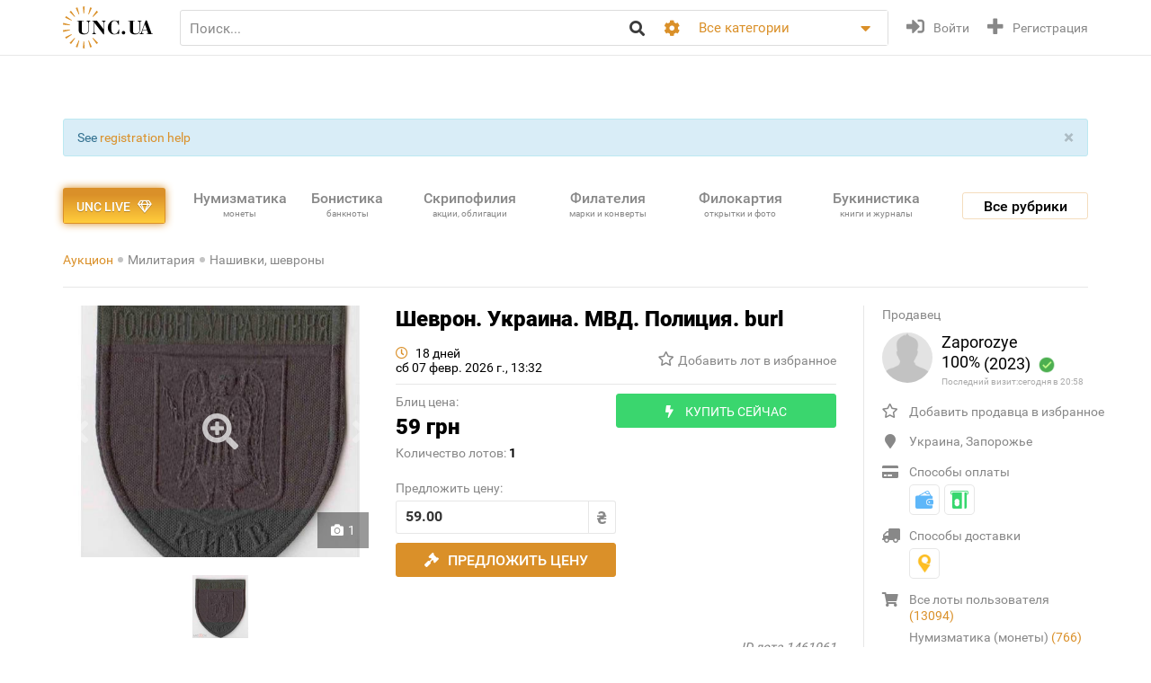

--- FILE ---
content_type: text/html; charset=utf-8
request_url: https://unc.ua/auction/shevron-ukraina-mvd-policiya-burl-1461961
body_size: 23120
content:
<!DOCTYPE html>
<html xmlns="http://www.w3.org/1999/xhtml" lang="ru">
<head>
    <meta charset="utf-8"/>


    <link hreflang="uk" rel="alternate" href="https://unc.ua/uk/auction/shevron-ukraina-mvd-policiya-burl-1461961" />
<link hreflang="en" rel="alternate" href="https://unc.ua/en/auction/shevron-ukraina-mvd-policiya-burl-1461961" />
<link rel="canonical" href="https://unc.ua/auction/shevron-ukraina-mvd-policiya-burl-1461961" />
<link rel="stylesheet" type="text/css" href="/assets/1a2c977b/css/app.min.css?v=20250315" />
<link rel="stylesheet" type="text/css" href="/assets/1a2c977b/css/style.css?v=20250315" />
<link rel="stylesheet" type="text/css" href="/assets/1a2c977b/css/live_search.css?v=20250315" />
<link rel="stylesheet" type="text/css" href="/assets/3b7d59a1/css/auth.css" />
<style type="text/css">
/*<![CDATA[*/
.header__search__inputbox::placeholder {
  color: #888888;
}
/*]]>*/
</style>
<script type="text/javascript" src="/assets/ffe7739f/JsTrans.min.js"></script>
<script type="text/javascript" src="/assets/c65c6dd0/dictionary-88b9d34de1.js"></script>
<script type="text/javascript">
/*<![CDATA[*/
Yii.translate.config.language="ru";

    csrfTokenName = 'token';
    csrfToken='VW1UcnlLNHhnWFh4cThzQ3cyMTdRdzdvcnduZEpDMnpcwYIHfl0XbUNDedQwvj6faCJ2VnpHtuva85zvw0v75A==';
    if (typeof console == 'undefined') var console = { log: function() {} };
    

/*]]>*/
</script>
<title>Шеврон. Украина. МВД. Полиция. burl   купить на | Аукціон для колекціонерів UNC.UA UNC.UA</title>
    <meta name="description" content="Купить Шеврон. Украина. МВД. Полиция. burl   на Аукціон для колекціонерів UNC.UA UNC.UA На главном украинском аукционе для коллекционеров милитаристов UNC.UA можно купить и продать нашивки, шевроны.">
    <meta name="keywords" content="китель, шинель, галифе, сапоги, погоны, кокарда, петлица, ремень, фуражка, каска, пилотка, бляха, пуговица, гимнастерка, нашивка, шеврон">
    <meta name="viewport" content="width=device-width, initial-scale=1">

    <meta property="og:title" content="Шеврон. Украина. МВД. Полиция. burl   купить на | Аукціон для колекціонерів UNC.UA UNC.UA"/>

    
    <meta property="og:image" content="https://unc.ua/i2/16102/thumbs/large_shevron-ukraina-mvd-policiya-burl_4674944.jpg" />
<meta name="yandex-verification" content="ed3feae482d9995a" />


    <link rel="icon" href="/favicon.png" type="image/png" />
    <link rel="shortcut icon" href="/favicon.png" type="image/png" />
    <link rel="apple-touch-icon" href="/apple-touch-icon.png">
   
    <script type="text/javascript">
var ajaxAddFavoriteUrl = '/user/addFavorite';
var ajaxAddBlacklistUrl = '/user/user/addBlacklist';
var ajaxTrackCategoryUrl = '/auction/track_category';
var ajaxTrackOwnerUrl = '/auction/track_owner';
var ajaxReportUrl = '/auction/report';
var loginUrl = '/user/user/login';
</script>
<!-- Google Tag Manager -->
<script>(function(w,d,s,l,i){w[l]=w[l]||[];w[l].push({'gtm.start':
new Date().getTime(),event:'gtm.js'});var f=d.getElementsByTagName(s)[0],
j=d.createElement(s),dl=l!='dataLayer'?'&l='+l:'';j.async=true;j.src=
'https://www.googletagmanager.com/gtm.js?id='+i+dl;f.parentNode.insertBefore(j,f);
})(window,document,'script','dataLayer','GTM-KZTKHR2');</script>
<!-- End Google Tag Manager -->
<!-- Facebook Pixel Code -->
<script>
!function(f,b,e,v,n,t,s)
{if(f.fbq)return;n=f.fbq=function(){n.callMethod?
n.callMethod.apply(n,arguments):n.queue.push(arguments)};
if(!f._fbq)f._fbq=n;n.push=n;n.loaded=!0;n.version='2.0';
n.queue=[];t=b.createElement(e);t.async=!0;
t.src=v;s=b.getElementsByTagName(e)[0];
s.parentNode.insertBefore(t,s)}(window,document,'script',
'https://connect.facebook.net/en_US/fbevents.js');
 fbq('init', '433231193811743'); 
fbq('track', 'PageView');
</script>
<noscript>
 <img height="1" width="1" 
src="https://www.facebook.com/tr?id=433231193811743&ev=PageView
&noscript=1"/>
</noscript>
<!-- End Facebook Pixel Code -->
<script async src="https://pagead2.googlesyndication.com/pagead/js/adsbygoogle.js?client=ca-pub-8669459749273407"
     crossorigin="anonymous"></script></head>
<body class="page-lot">
<!-- Google Tag Manager (noscript) -->
<noscript><iframe src="https://www.googletagmanager.com/ns.html?id=GTM-KZTKHR2"
height="0" width="0" style="display:none;visibility:hidden"></iframe></noscript>
<!-- End Google Tag Manager (noscript) -->    

<div id="wrapper" class="wrapper" data-role="page">

    <header class="wrapper header">
    <div class="container">
        <div class="header__btns-menu">
            <div class="btn header__btn-menu-toggle"><i class="fas fa-bars"></i></div>
        </div>

        <div class="header__menu">
            <div class="btn header__btn-menu-toggle"><i class="fa fa-times"></i></div>

            <nav class="header__menu__list scrollbar">
                                            <a href="/pages/about"  class="header__menu__item">О нас</a>
                                            <a href="/pages/lot-promo-options"  class="header__menu__item">Реклама лотов</a>
                                            <a href="/pages/banerna-reklama-na-unc"  class="header__menu__item">Банерная реклама</a>
                                            <a href="/pages/otsenka-lota"  class="header__menu__item">Подать лот на оценку</a>
                                            <a href="/slovar"  class="header__menu__item">Словарь коллекционера</a>
                                            <a href="/pages/slet-kollekcionerov-kiev"  class="header__menu__item">Слет коллекционеров Киева</a>
                                                                <a href="/pages/faq"  class="header__menu__item">Часто задаваемые вопросы</a>
                                            <a href="/pages/sovety-pokupatelyam"  class="header__menu__item">Советы по безопасности сделок для покупателей</a>
                                            <a href="/pages/how-to-sell"  class="header__menu__item">Советы и правила для Продавцов</a>
                                            <a href="/pages/unc-live-pravila"  class="header__menu__item">Правила аукціонів UNC LIVE</a>
                                            <a href="/pages/rules"  class="header__menu__item">Пользовательское соглашение</a>
                                        <a href="/blog"  class="header__menu__item">Колонки коллекционеров</a>
                    <a href="/pochitat"  class="header__menu__item">Почитать</a>
            </nav>
        </div>

        <a href="/auction/unc-live" class="header__btn-premium btn btn-premium"><span>UNC live</span><i class="far fa-gem"></i></a>

        <a href="/" class="header__logo"><img src="/assets/1a2c977b/img/logo.svg" alt="Аукціон для колекціонерів UNC.UA UNC.UA" /></a>

        <div class="header__search">
            <form action="/auction" method="get" onsubmit="if($.trim($('[name=search]',$(this)).val()) == '') return false;">
        <div class="header__search__head">
        <input required type="search" class="header__search__inputbox" autocomplete="off" name="search" value="" placeholder="Поиск..." />
        <button class="btn header__search__btn-submit" type="submit"><i class="fa fa-search"></i></button>
    </div>

    <div class="header__search__more">
        <div class="header__search__options">
            <div class="header__search__options__btn-open"><i class="fa fa-cog"></i></div>
            <div class="header__search__options__list">
                <div class="header__search__options__block">
                    <div class="form-group">
                        <input value="or" class="iradio" id="search_options_word-1" type="radio" name="andor_type" />                        <label for="search_options_word-1">поиск любого слова из фразы</label>
                    </div>

                    <div class="form-group">
                        <input value="and" class="iradio" id="search_options_word-2" checked="checked" type="radio" name="andor_type" />                        <label for="search_options_word-2">поиск по фразе целиком</label>
                    </div>
                    <div class="form-group">
                        <input type="checkbox" name="truncation" class="icheckbox" value="true" id="search_options_truncation" checked>
                        <label for="search_options_truncation">частичное совпадение слов в тексте</label>
                    </div>
                </div>

                <div class="header__search__options__block">
                    <div class="form-group">
                        <input type="checkbox" name="search_content[]" class="icheckbox" value="name" id="search_options_name" checked>
                        <label for="search_options_name">поиск только по названию лота</label>
                    </div>

                    <div class="form-group">
                        <input type="checkbox" name="search_content[]" class="icheckbox" value="text" id="search_options_desc" >
                        <label for="search_options_desc">поиск по описанию лота</label>
                    </div>
                </div>
            </div>
        </div>
        <div class="header__search__categories">
            <div class="header__search__categories__current" title="Все категории">Все категории</div>
            <div class="header__search__categories__list scrollbar">
                <label class="is-current">
                    <input type="radio" name="cat" value="" checked="checked">
                    <span>Все категории</span>
                </label>
                                <label>
                    <input type="radio" name="cat"  value="2008">
                    <span>Нумизматика (монеты)</span>
                </label>
                                <label>
                    <input type="radio" name="cat"  value="2021">
                    <span>Бонистика (банкноты и боны)</span>
                </label>
                                <label>
                    <input type="radio" name="cat"  value="2022">
                    <span>Скрипофилия (акции, облигации)</span>
                </label>
                                <label>
                    <input type="radio" name="cat"  value="2024">
                    <span>Букинистика (книги, журналы)</span>
                </label>
                                <label>
                    <input type="radio" name="cat"  value="2023">
                    <span>Филокартия (открытки и фото)</span>
                </label>
                                <label>
                    <input type="radio" name="cat"  value="2020">
                    <span>Филателия (марки, конверты)</span>
                </label>
                                <label>
                    <input type="radio" name="cat"  value="2471">
                    <span>Старые документы</span>
                </label>
                                <label>
                    <input type="radio" name="cat"  value="2100">
                    <span>Искусство и антиквариат </span>
                </label>
                                <label>
                    <input type="radio" name="cat"  value="2025">
                    <span>Фалеристика (ордена, медали, значки)</span>
                </label>
                                <label>
                    <input type="radio" name="cat"  value="2485">
                    <span>Милитария</span>
                </label>
                                <label>
                    <input type="radio" name="cat"  value="3879">
                    <span>Античность и средневековье * </span>
                </label>
                                <label>
                    <input type="radio" name="cat"  value="2225">
                    <span>Другие коллекции</span>
                </label>
                                <hr>
                <label ><input  type="radio" name="cat" value="users"><span>Пользователи</span></label>
            </div>
        </div>
    </div>

    <div class="btn header__search__btn-close"><i class="fa fa-times"></i></div>
</form>        </div>

        <div class="btn header__search__btn-open"><i class="fa fa-search"></i></div>
        
                <div class="header__auth">
            <a href="#modal__login" class="header__auth__btn header__auth__btn-login js-modal_link-inline" title="Войти" onclick="ga('send', 'event', 'users', 'click', 'login')"><i class="fa fa-sign-in-alt"></i><span>Войти</span></a>
            <a href="#modal__registration" class="header__auth__btn header__auth__btn-registration js-modal_link-inline" title="Регистрация"><i class="fas fa-plus"></i><span>Регистрация</span></a>
        </div>
                
    </div>
</header>

    <div class="container catalog__flash">
    <div id="yw0"><div class="alert in alert-block fade alert-info"><a href="#" class="close" data-dismiss="alert">&times;</a>See <a href="/pages/registration-help">registration help</a></div></div></div>
    <section class="body">
    <div class="wrapper">
        <div class="container">
            
                <div class="lot__top">
                    <div class="menu_catalog">
    <div class="container">
        <div class="menu_catalog__container">
            <div class="menu_catalog__main">
                <a href="/auction/unc-live" class="btn btn-premium menu_catalog__btn-premium">
                    <span>UNC live</span>
                    <i class="far fa-gem"></i>
                </a>

                <nav class="menu_catalog__main__list">
                                                    <a href="/auctions/numizmatika-monety-2008" class="menu_catalog__main__item">
                                <div>Нумизматика </div>
                                                                    <span class="menu_catalog__main__item__subtitle"> монеты</span>
                                                            </a>
                                                    <a href="/auctions/bonistika-banknoti-i-bony-2021" class="menu_catalog__main__item">
                                <div>Бонистика </div>
                                                                    <span class="menu_catalog__main__item__subtitle"> банкноты</span>
                                                            </a>
                                                    <a href="/auctions/scripofiliya-akcii-obligacii-2022" class="menu_catalog__main__item">
                                <div>Скрипофилия </div>
                                                                    <span class="menu_catalog__main__item__subtitle"> акции, облигации</span>
                                                            </a>
                                                    <a href="/auctions/filateliya-marki-konverty-2020" class="menu_catalog__main__item">
                                <div>Филателия </div>
                                                                    <span class="menu_catalog__main__item__subtitle"> марки и конверты</span>
                                                            </a>
                                                    <a href="/auctions/filokartiya-otkrytki-2023" class="menu_catalog__main__item">
                                <div>Филокартия </div>
                                                                    <span class="menu_catalog__main__item__subtitle"> открытки и фото</span>
                                                            </a>
                                                    <a href="/auctions/bukinistika-knigi-zhurnaly-2024" class="menu_catalog__main__item">
                                <div>Букинистика </div>
                                                                    <span class="menu_catalog__main__item__subtitle"> книги и журналы</span>
                                                            </a>
                                                    <a href="/auctions/iskusstvo-i-antikvariat-2100" class="menu_catalog__main__item">
                                <div>Искусство </div>
                                                                    <span class="menu_catalog__main__item__subtitle"> и антиквариат</span>
                                                            </a>
                                                    <a href="javascript:void(0);" class="menu_catalog__main__item">
                                <div>Все<br><span class="small_t">рубрики</span></div>
                                                            </a>
                                        </nav>

                <div class="js-menu_catalog__btn menu_catalog__btn-open toggle-block">
                    <span>Все рубрики</span></div>
                <div class="js-menu_catalog__btn menu_catalog__btn-close btn-close-red toggle-block">
                    <span>Закрыть</span><i class="fa fa-times"></i></div>
            </div>


            <div class="menu_catalog__list">

                
                        <div class="menu_catalog__block">
                            <a href="/auctions/numizmatika-monety-2008" class="menu_catalog__block__head">
                                
                                <div>Нумизматика &nbsp;<b>(55724)</b></div>
                                <span class="menu_catalog__block__head__subtitle">монеты</span>
                            </a>
                            <div class="menu_catalog__block__list">
                                                                    <a href="/auctions/numizmatika-antichnye-i-srednevekovuye-monety-2040" class="menu_catalog__block__item">
                                        <span>Античные и средневековые монеты</span>
                                        <b> (255)</b>
                                    </a>
                                                                    <a href="/auctions/numizmatika-monety-ukrainy-2170" class="menu_catalog__block__item">
                                        <span>Монеты Украины</span>
                                        <b> (4470)</b>
                                    </a>
                                                                    <a href="/auctions/numizmatika-monety-rossiya-i-sssr-2789" class="menu_catalog__block__item">
                                        <span>Россия и СССР</span>
                                        <b> (9038)</b>
                                    </a>
                                                                    <a href="/auctions/numizmatika-monety-avstraliya-i-okeaniya-2188" class="menu_catalog__block__item">
                                        <span>Австралия и Океания</span>
                                        <b> (1199)</b>
                                    </a>
                                                                    <a href="/auctions/numizmatika-monety-aziya-2186" class="menu_catalog__block__item">
                                        <span>Азия</span>
                                        <b> (5423)</b>
                                    </a>
                                                                <div class="menu_catalog__block__list__more">
                                                                            <a href="/auctions/numizmatika-monety-afrika-2187" class="menu_catalog__block__item">
                                            <span>Африка</span>
                                            <b> (3406)</b>
                                        </a>
                                                                            <a href="/auctions/numizmatika-monety-evropa-2177" class="menu_catalog__block__item">
                                            <span>Европа</span>
                                            <b> (22069)</b>
                                        </a>
                                                                            <a href="/auctions/numizmatika-monety-severnaya-amerika-2180" class="menu_catalog__block__item">
                                            <span>Северная Америка</span>
                                            <b> (4263)</b>
                                        </a>
                                                                            <a href="/auctions/numizmatika-monety-yuzhnaya-amerika-2181" class="menu_catalog__block__item">
                                            <span>Южная Америка</span>
                                            <b> (1808)</b>
                                        </a>
                                                                            <a href="/auctions/numizmatika-bankovskie-slitki-3887" class="menu_catalog__block__item">
                                            <span>Банковские слитки</span>
                                            <b> (1)</b>
                                        </a>
                                                                            <a href="/auctions/zhetony-3785" class="menu_catalog__block__item">
                                            <span>Жетоны *</span>
                                            <b> (846)</b>
                                        </a>
                                                                            <a href="/auctions/numizmatika-monety-kollekcii-nabory-i-loty-2195" class="menu_catalog__block__item">
                                            <span>Коллекции, наборы и лоты</span>
                                            <b> (62)</b>
                                        </a>
                                                                            <a href="/auctions/kopii-3786" class="menu_catalog__block__item">
                                            <span>Копии *</span>
                                            <b> (1043)</b>
                                        </a>
                                                                            <a href="/auctions/nastolnye-medali-3784" class="menu_catalog__block__item">
                                            <span>Настольные медали *</span>
                                            <b> (619)</b>
                                        </a>
                                                                            <a href="/auctions/numizmatika-monety-spravochnaya-literatura-i-akcessuary-2196" class="menu_catalog__block__item">
                                            <span>Справочная литература и аксессуары</span>
                                            <b> (1111)</b>
                                        </a>
                                                                            <a href="/auctions/numizmatika-monety-drugoe-2197" class="menu_catalog__block__item">
                                            <span>Другое</span>
                                            <b> (111)</b>
                                        </a>
                                                                    </div>
                                <div class="menu_catalog__block__item__more">
                                    <span>Ещё</span>
                                    <i class="fa fa-caret-down"></i>
                                </div>
                            </div>
                        </div>
                    
                        <div class="menu_catalog__block">
                            <a href="/auctions/bonistika-banknoti-i-bony-2021" class="menu_catalog__block__head">
                                
                                <div>Бонистика &nbsp;<b>(22349)</b></div>
                                <span class="menu_catalog__block__head__subtitle">банкноты и боны</span>
                            </a>
                            <div class="menu_catalog__block__list">
                                                                    <a href="/auctions/denezhnye-znaki-3147" class="menu_catalog__block__item">
                                        <span>Денежные знаки </span>
                                        <b> (18480)</b>
                                    </a>
                                                                    <a href="/auctions/bonistika-ukraina-2220" class="menu_catalog__block__item">
                                        <span>Боны</span>
                                        <b> (2815)</b>
                                    </a>
                                                                    <a href="/auctions/bonistika-obrazcy-2575" class="menu_catalog__block__item">
                                        <span>Образцы</span>
                                        <b> (21)</b>
                                    </a>
                                                                    <a href="/auctions/bonistika-suvenirnye-banknoty-2510" class="menu_catalog__block__item">
                                        <span>Сувенирные банкноты</span>
                                        <b> (348)</b>
                                    </a>
                                                                    <a href="/auctions/bonistika-kollekcii-nabory-i-loty-2216" class="menu_catalog__block__item">
                                        <span>Коллекции, наборы и лоты</span>
                                        <b> (7)</b>
                                    </a>
                                                                <div class="menu_catalog__block__list__more">
                                                                            <a href="/auctions/kopii-i-3181" class="menu_catalog__block__item">
                                            <span>Копии и новоделы</span>
                                            <b> (246)</b>
                                        </a>
                                                                            <a href="/auctions/bonistika-spravochnaya-literatura-i-akcessuary-2217" class="menu_catalog__block__item">
                                            <span>Справочная литература и аксессуары</span>
                                            <b> (320)</b>
                                        </a>
                                                                            <a href="/auctions/bonistika-drugoe-2218" class="menu_catalog__block__item">
                                            <span>Другое</span>
                                            <b> (112)</b>
                                        </a>
                                                                    </div>
                                <div class="menu_catalog__block__item__more">
                                    <span>Ещё</span>
                                    <i class="fa fa-caret-down"></i>
                                </div>
                            </div>
                        </div>
                    
                        <div class="menu_catalog__block">
                            <a href="/auctions/scripofiliya-akcii-obligacii-2022" class="menu_catalog__block__head">
                                
                                <div>Скрипофилия &nbsp;<b>(2902)</b></div>
                                <span class="menu_catalog__block__head__subtitle">акции, облигации</span>
                            </a>
                            <div class="menu_catalog__block__list">
                                                                    <a href="/auctions/scripofiliya-akcii-i-obligacii-carskoi-rossii-2026" class="menu_catalog__block__item">
                                        <span>Акции, облигации Царской России</span>
                                        <b> (102)</b>
                                    </a>
                                                                    <a href="/auctions/scripofiliya-obligacii-sssr-2027" class="menu_catalog__block__item">
                                        <span>Облигации СССР</span>
                                        <b> (286)</b>
                                    </a>
                                                                    <a href="/auctions/scripofiliya-akcii-i-obligacii-ukrainy-2029" class="menu_catalog__block__item">
                                        <span>Акции и облигации Украины</span>
                                        <b> (157)</b>
                                    </a>
                                                                    <a href="/auctions/scripofiliya-inostrannie-akcii-i-obligacii-2030" class="menu_catalog__block__item">
                                        <span>Иностранные акции и облигации</span>
                                        <b> (149)</b>
                                    </a>
                                                                    <a href="/auctions/scripofiliya-strahovanie-polisy-svidetelstva-kvitancii-2038" class="menu_catalog__block__item">
                                        <span>Страхование (полисы, свидетельства, квитанции)</span>
                                        <b> (189)</b>
                                    </a>
                                                                <div class="menu_catalog__block__list__more">
                                                                            <a href="/auctions/scripofiliya-bankovskie-i-finansovye-dokumenty-2472" class="menu_catalog__block__item">
                                            <span>Банковские и финансовые документы</span>
                                            <b> (174)</b>
                                        </a>
                                                                            <a href="/auctions/scripofiliya-scheta-kvitancii-pisma-i-drugie-finansovye-dokumenty-2505" class="menu_catalog__block__item">
                                            <span>Счета, квитанции, письма </span>
                                            <b> (358)</b>
                                        </a>
                                                                            <a href="/auctions/vekselya-cheki-dolgovie-raspiski-2032" class="menu_catalog__block__item">
                                            <span>Векселя, чеки, расписки</span>
                                            <b> (152)</b>
                                        </a>
                                                                            <a href="/auctions/scripofiliya-lotereinie-bileti-2258" class="menu_catalog__block__item">
                                            <span>Лотерейные билеты</span>
                                            <b> (1230)</b>
                                        </a>
                                                                            <a href="/auctions/scripofiliya-obrazcy-2573" class="menu_catalog__block__item">
                                            <span>Образцы</span>
                                            <b> (0)</b>
                                        </a>
                                                                            <a href="/auctions/scripofiliya-kollekcii-2033" class="menu_catalog__block__item">
                                            <span>Коллекции</span>
                                            <b> (0)</b>
                                        </a>
                                                                            <a href="/auctions/skripofiliya-kupony-akciy-i-obligaciy-3481" class="menu_catalog__block__item">
                                            <span>Купоны акций и облигаций</span>
                                            <b> (77)</b>
                                        </a>
                                                                            <a href="/auctions/literatura-po-skripofilii-aksessuary-2034" class="menu_catalog__block__item">
                                            <span>Литература по скрипофилии, аксессуары</span>
                                            <b> (1)</b>
                                        </a>
                                                                            <a href="/auctions/scripofiliya-drugoe-2035" class="menu_catalog__block__item">
                                            <span>Другое</span>
                                            <b> (27)</b>
                                        </a>
                                                                    </div>
                                <div class="menu_catalog__block__item__more">
                                    <span>Ещё</span>
                                    <i class="fa fa-caret-down"></i>
                                </div>
                            </div>
                        </div>
                    
                        <div class="menu_catalog__block">
                            <a href="/auctions/bukinistika-knigi-zhurnaly-2024" class="menu_catalog__block__head">
                                
                                <div>Букинистика &nbsp;<b>(70027)</b></div>
                                <span class="menu_catalog__block__head__subtitle">книги, журналы</span>
                            </a>
                            <div class="menu_catalog__block__list">
                                                                    <a href="/auctions/bukinistika-antikvarnuye-izdaniya-do-1920-2294" class="menu_catalog__block__item">
                                        <span>Антикваные издания до 1920</span>
                                        <b> (3874)</b>
                                    </a>
                                                                    <a href="/auctions/bukinistika-izdaniya-s-1961-hudozhestvennaya-literatura-2396" class="menu_catalog__block__item">
                                        <span>Художественная литература</span>
                                        <b> (13271)</b>
                                    </a>
                                                                    <a href="/auctions/bukinistika-izdaniya-s-1961-detskaya-literatura-2397" class="menu_catalog__block__item">
                                        <span>Детская литература</span>
                                        <b> (6089)</b>
                                    </a>
                                                                    <a href="/auctions/bukinistika-biografii-vospominaniya-i-memuary-2378" class="menu_catalog__block__item">
                                        <span>Биографии, воспоминания и мемуары</span>
                                        <b> (1072)</b>
                                    </a>
                                                                    <a href="/auctions/bukinistika-kultura-i-iskusstvo-2398" class="menu_catalog__block__item">
                                        <span>Культура и искусство </span>
                                        <b> (4598)</b>
                                    </a>
                                                                <div class="menu_catalog__block__list__more">
                                                                            <a href="/auctions/folklor-3798" class="menu_catalog__block__item">
                                            <span>Фольклор *</span>
                                            <b> (135)</b>
                                        </a>
                                                                            <a href="/auctions/bukinistika-izdaniya-s-1961-muzyka-2399" class="menu_catalog__block__item">
                                            <span>Музыка, ноты</span>
                                            <b> (670)</b>
                                        </a>
                                                                            <a href="/auctions/etika-estetika-3261" class="menu_catalog__block__item">
                                            <span>Этика и эстетика</span>
                                            <b> (33)</b>
                                        </a>
                                                                            <a href="/auctions/bukinistika-izdaniya-s-1961-istoriya-2394" class="menu_catalog__block__item">
                                            <span>История</span>
                                            <b> (3897)</b>
                                        </a>
                                                                            <a href="/auctions/bukinistika-nauka-i-tehnika-2390" class="menu_catalog__block__item">
                                            <span>Научно-техническая литература</span>
                                            <b> (1077)</b>
                                        </a>
                                                                            <a href="/auctions/bukinistika-obshchestvennye-i-gumanitarnye-nauki-3087" class="menu_catalog__block__item">
                                            <span>Общественные и гуманитарные науки </span>
                                            <b> (476)</b>
                                        </a>
                                                                            <a href="/auctions/bukinistika-slovari-2392" class="menu_catalog__block__item">
                                            <span>Словари</span>
                                            <b> (285)</b>
                                        </a>
                                                                            <a href="/auctions/enciklopedii-3799" class="menu_catalog__block__item">
                                            <span>Энциклопедии </span>
                                            <b> (263)</b>
                                        </a>
                                                                            <a href="/auctions/bukinistika-knigi-zhurnaly-spravochniki-3572" class="menu_catalog__block__item">
                                            <span>Справочники</span>
                                            <b> (968)</b>
                                        </a>
                                                                            <a href="/auctions/starinnye-dokumenty-instrukcii-i-pravila-2232" class="menu_catalog__block__item">
                                            <span>Инструкции и правила</span>
                                            <b> (419)</b>
                                        </a>
                                                                            <a href="/auctions/uchebnye-posobiya-i-3269" class="menu_catalog__block__item">
                                            <span>Учебная литература</span>
                                            <b> (1764)</b>
                                        </a>
                                                                            <a href="/auctions/bukinistika-puteshestviya-i-putevoditeli-2393" class="menu_catalog__block__item">
                                            <span>Путешествия и путеводители </span>
                                            <b> (1093)</b>
                                        </a>
                                                                            <a href="/auctions/bukinistika-religiya-2400" class="menu_catalog__block__item">
                                            <span>Религия</span>
                                            <b> (240)</b>
                                        </a>
                                                                            <a href="/auctions/bukinistika-filosofiya-2538" class="menu_catalog__block__item">
                                            <span>Философия</span>
                                            <b> (204)</b>
                                        </a>
                                                                            <a href="/auctions/psihologiya-3789" class="menu_catalog__block__item">
                                            <span>Психология, самопознание </span>
                                            <b> (236)</b>
                                        </a>
                                                                            <a href="/auctions/publicystika-3807" class="menu_catalog__block__item">
                                            <span>Публицистика *</span>
                                            <b> (127)</b>
                                        </a>
                                                                            <a href="/auctions/bukinistika-izdaniya-s-1961-ezoterika-2565" class="menu_catalog__block__item">
                                            <span>Эзотерика</span>
                                            <b> (244)</b>
                                        </a>
                                                                            <a href="/auctions/bukinistika-izdaniya-s-1961-medicyna-2391" class="menu_catalog__block__item">
                                            <span>Медицина</span>
                                            <b> (1213)</b>
                                        </a>
                                                                            <a href="/auctions/sportivnaya-litertura-3787" class="menu_catalog__block__item">
                                            <span>Спортивная литертура *</span>
                                            <b> (519)</b>
                                        </a>
                                                                            <a href="/auctions/mir-dikoy-3803" class="menu_catalog__block__item">
                                            <span>Мир дикой природы </span>
                                            <b> (269)</b>
                                        </a>
                                                                            <a href="/auctions/bukinistika-dosug-i-hobbi-2395" class="menu_catalog__block__item">
                                            <span>Досуг и хобби</span>
                                            <b> (384)</b>
                                        </a>
                                                                            <a href="/auctions/kulinariya-3268" class="menu_catalog__block__item">
                                            <span>Кулинария</span>
                                            <b> (484)</b>
                                        </a>
                                                                            <a href="/auctions/rukodelie-3571" class="menu_catalog__block__item">
                                            <span>Рукоделие </span>
                                            <b> (307)</b>
                                        </a>
                                                                            <a href="/auctions/bukinistika-dom-i-interier-3257" class="menu_catalog__block__item">
                                            <span>Дом и интерьер</span>
                                            <b> (129)</b>
                                        </a>
                                                                            <a href="/auctions/selskoe-3788" class="menu_catalog__block__item">
                                            <span>Сельское хозяйство </span>
                                            <b> (333)</b>
                                        </a>
                                                                            <a href="/auctions/gazety-i-zhurnaly-2295" class="menu_catalog__block__item">
                                            <span>Газеты и журналы</span>
                                            <b> (4894)</b>
                                        </a>
                                                                            <a href="/auctions/bukinistika-gravury-i-litografii-2512" class="menu_catalog__block__item">
                                            <span>Гравюры и литографии</span>
                                            <b> (6372)</b>
                                        </a>
                                                                            <a href="/auctions/bukinistika-karty-plany-2382" class="menu_catalog__block__item">
                                            <span>Карты и планы</span>
                                            <b> (1534)</b>
                                        </a>
                                                                            <a href="/auctions/bukinistika-afishi-i-plakaty-2513" class="menu_catalog__block__item">
                                            <span>Афиши и плакаты</span>
                                            <b> (9308)</b>
                                        </a>
                                                                            <a href="/auctions/bukinistika-ekslibrisy-2381" class="menu_catalog__block__item">
                                            <span>Экслибрисы</span>
                                            <b> (223)</b>
                                        </a>
                                                                            <a href="/auctions/miniatyurnye-3896" class="menu_catalog__block__item">
                                            <span>Миниатюрные книжки</span>
                                            <b> (73)</b>
                                        </a>
                                                                            <a href="/auctions/rukopisi-i-avtografi-3797" class="menu_catalog__block__item">
                                            <span>Рукописи и автографы *</span>
                                            <b> (185)</b>
                                        </a>
                                                                            <a href="/auctions/bukinistika-biblioteki-i-sobraniya-2315" class="menu_catalog__block__item">
                                            <span>Библиотеки и собрания</span>
                                            <b> (5)</b>
                                        </a>
                                                                            <a href="/auctions/bukinistika-izdaniya-s-1961-knigi-na-inostrannom-2401" class="menu_catalog__block__item">
                                            <span>Издания на иностранных языках</span>
                                            <b> (674)</b>
                                        </a>
                                                                            <a href="/auctions/bukinistika-drugoe-3088" class="menu_catalog__block__item">
                                            <span>Другое</span>
                                            <b> (2086)</b>
                                        </a>
                                                                    </div>
                                <div class="menu_catalog__block__item__more">
                                    <span>Ещё</span>
                                    <i class="fa fa-caret-down"></i>
                                </div>
                            </div>
                        </div>
                    
                        <div class="menu_catalog__block">
                            <a href="/auctions/filokartiya-otkrytki-2023" class="menu_catalog__block__head">
                                
                                <div>Филокартия &nbsp;<b>(170194)</b></div>
                                <span class="menu_catalog__block__head__subtitle">открытки и фото</span>
                            </a>
                            <div class="menu_catalog__block__list">
                                                                    <a href="/auctions/goroda-3671" class="menu_catalog__block__item">
                                        <span>Города</span>
                                        <b> (46748)</b>
                                    </a>
                                                                    <a href="/auctions/filokartiya-otkrytki-temy-2577" class="menu_catalog__block__item">
                                        <span>Открытки по темам</span>
                                        <b> (60771)</b>
                                    </a>
                                                                    <a href="/auctions/filokartiya-otkrytki-foto-2349" class="menu_catalog__block__item">
                                        <span>Фотографии</span>
                                        <b> (52646)</b>
                                    </a>
                                                                    <a href="/auctions/filokartiya-otkrytki-sbornye-loty-i-kollekcii-2561" class="menu_catalog__block__item">
                                        <span>Сборные лоты и коллекции </span>
                                        <b> (77)</b>
                                    </a>
                                                                    <a href="/auctions/filokartiya-otkrytki-albomy-i-nabory-2861" class="menu_catalog__block__item">
                                        <span>Альбомы и наборы</span>
                                        <b> (480)</b>
                                    </a>
                                                                <div class="menu_catalog__block__list__more">
                                                                            <a href="/auctions/filokartiya-otkrytki-foto-kopii-i-novodely-2386" class="menu_catalog__block__item">
                                            <span>Копии и новоделы</span>
                                            <b> (49)</b>
                                        </a>
                                                                            <a href="/auctions/filokartiya-otkrytki-literatura-i-akcessuary-2062" class="menu_catalog__block__item">
                                            <span>Литература и аксессуары</span>
                                            <b> (214)</b>
                                        </a>
                                                                            <a href="/auctions/drugie-2874" class="menu_catalog__block__item">
                                            <span>Другие</span>
                                            <b> (9209)</b>
                                        </a>
                                                                    </div>
                                <div class="menu_catalog__block__item__more">
                                    <span>Ещё</span>
                                    <i class="fa fa-caret-down"></i>
                                </div>
                            </div>
                        </div>
                    
                        <div class="menu_catalog__block">
                            <a href="/auctions/filateliya-marki-konverty-2020" class="menu_catalog__block__head">
                                
                                <div>Филателия &nbsp;<b>(113859)</b></div>
                                <span class="menu_catalog__block__head__subtitle">марки, конверты</span>
                            </a>
                            <div class="menu_catalog__block__list">
                                                                    <a href="/auctions/filateliya-marki-konverty-ukraina-2404" class="menu_catalog__block__item">
                                        <span>Украина</span>
                                        <b> (7312)</b>
                                    </a>
                                                                    <a href="/auctions/filateliya-marki-konverty-rossiya-i-sssr-2410" class="menu_catalog__block__item">
                                        <span>Россия и СССР</span>
                                        <b> (42391)</b>
                                    </a>
                                                                    <a href="/auctions/filateliya-marki-konverty-avstraliya-i-okeaniya-2875" class="menu_catalog__block__item">
                                        <span>Австралия и Океания</span>
                                        <b> (950)</b>
                                    </a>
                                                                    <a href="/auctions/filateliya-marki-konverty-aziya-2876" class="menu_catalog__block__item">
                                        <span>Азия</span>
                                        <b> (5767)</b>
                                    </a>
                                                                    <a href="/auctions/filateliya-marki-konverty-amerika-2879" class="menu_catalog__block__item">
                                        <span>Америка</span>
                                        <b> (5304)</b>
                                    </a>
                                                                <div class="menu_catalog__block__list__more">
                                                                            <a href="/auctions/filateliya-marki-konverty-afrika-2877" class="menu_catalog__block__item">
                                            <span>Африка</span>
                                            <b> (5122)</b>
                                        </a>
                                                                            <a href="/auctions/filateliya-marki-konverty-evropa-2878" class="menu_catalog__block__item">
                                            <span>Европа</span>
                                            <b> (28146)</b>
                                        </a>
                                                                            <a href="/auctions/marki-3712" class="menu_catalog__block__item">
                                            <span>Марки ООН </span>
                                            <b> (161)</b>
                                        </a>
                                                                            <a href="/auctions/celye-i-celnye-filatelisticheskie-3916" class="menu_catalog__block__item">
                                            <span>Целые и цельные филателистические материалы</span>
                                            <b> (8)</b>
                                        </a>
                                                                            <a href="/auctions/kollekcii-i-loty-3140" class="menu_catalog__block__item">
                                            <span>Коллекции и лоты</span>
                                            <b> (13190)</b>
                                        </a>
                                                                            <a href="/auctions/kopii-marok-3804" class="menu_catalog__block__item">
                                            <span>Копии марок *</span>
                                            <b> (49)</b>
                                        </a>
                                                                            <a href="/auctions/filateliya-marki-konverty-spravochnaya-literatura-i-akcessuary-2424" class="menu_catalog__block__item">
                                            <span>Справочная литература и аксессуары</span>
                                            <b> (1306)</b>
                                        </a>
                                                                            <a href="/auctions/filateliya-marki-konverty-drugoe-2823" class="menu_catalog__block__item">
                                            <span>Другое</span>
                                            <b> (4153)</b>
                                        </a>
                                                                    </div>
                                <div class="menu_catalog__block__item__more">
                                    <span>Ещё</span>
                                    <i class="fa fa-caret-down"></i>
                                </div>
                            </div>
                        </div>
                    
                        <div class="menu_catalog__block">
                            <a href="/auctions/starinnye-dokumenty-2471" class="menu_catalog__block__head">
                                
                                <div>Старые документы&nbsp;<b>(11344)</b></div>
                                <span class="menu_catalog__block__head__subtitle"></span>
                            </a>
                            <div class="menu_catalog__block__list">
                                                                    <a href="/auctions/starinnye-dokumenty-apteka-recepty-2846" class="menu_catalog__block__item">
                                        <span>Аптека, рецепты </span>
                                        <b> (65)</b>
                                    </a>
                                                                    <a href="/auctions/starinnye-dokumenty-attestaty-svidetelstva-diplomy-tabelya-2473" class="menu_catalog__block__item">
                                        <span>Аттестаты, свидетельства, дипломы, табеля</span>
                                        <b> (1056)</b>
                                    </a>
                                                                    <a href="/auctions/starinnye-dokumenty-arhivy-i-3188" class="menu_catalog__block__item">
                                        <span>Архивы и коллекции</span>
                                        <b> (23)</b>
                                    </a>
                                                                    <a href="/auctions/starinnye-dokumenty-blanki-2868" class="menu_catalog__block__item">
                                        <span>Бланки </span>
                                        <b> (627)</b>
                                    </a>
                                                                    <a href="/auctions/starinnye-dokumenty-gramota-diplom-nagrazhdeniye-2574" class="menu_catalog__block__item">
                                        <span>Грамоты, дипломы, награждения</span>
                                        <b> (1260)</b>
                                    </a>
                                                                <div class="menu_catalog__block__list__more">
                                                                            <a href="/auctions/starinnye-dokumenty-zhurnaly-spiski-dnevniki-3656" class="menu_catalog__block__item">
                                            <span>Журналы, списки, дневники </span>
                                            <b> (46)</b>
                                        </a>
                                                                            <a href="/auctions/starinnye-dokumenty-izveshcheniya-povestki-uvedomleniya-3646" class="menu_catalog__block__item">
                                            <span>Извещения, повестки, уведомления </span>
                                            <b> (62)</b>
                                        </a>
                                                                            <a href="/auctions/starinnye-dokumenty-istoricheskie-dokumenty-2867" class="menu_catalog__block__item">
                                            <span>Исторические документы</span>
                                            <b> (368)</b>
                                        </a>
                                                                            <a href="/auctions/starinnye-dokumenty-lichnye-dela-i-harakteristiki-3664" class="menu_catalog__block__item">
                                            <span>Личные дела и характеристики </span>
                                            <b> (56)</b>
                                        </a>
                                                                            <a href="/auctions/starinnye-dokumenty-notariat-i-sudoproizvodstvo-2839" class="menu_catalog__block__item">
                                            <span>Нотариат и судопроизводство</span>
                                            <b> (127)</b>
                                        </a>
                                                                            <a href="/auctions/starinnye-dokumenty-papki-dlya-dokumentov-2847" class="menu_catalog__block__item">
                                            <span>Папки для документов</span>
                                            <b> (137)</b>
                                        </a>
                                                                            <a href="/auctions/starinnye-dokumenty-patenty-avtorskie-svidetelstva-3657" class="menu_catalog__block__item">
                                            <span>Патенты, авторские свидетельства </span>
                                            <b> (43)</b>
                                        </a>
                                                                            <a href="/auctions/starinnye-dokumenty-pisma-i-telegrammy-2838" class="menu_catalog__block__item">
                                            <span>Письма и телеграммы </span>
                                            <b> (737)</b>
                                        </a>
                                                                            <a href="/auctions/starinnye-dokumenty-prikazy-i-rasporyazheniya-2475" class="menu_catalog__block__item">
                                            <span>Приказы и распоряжения </span>
                                            <b> (92)</b>
                                        </a>
                                                                            <a href="/auctions/starinnye-dokumenty-putevki-i-sanatornye-knizhki-3655" class="menu_catalog__block__item">
                                            <span>Путевки и санаторные книжки </span>
                                            <b> (37)</b>
                                        </a>
                                                                            <a href="/auctions/starynnye-dokumenty-spravki-i-vypiski-2848" class="menu_catalog__block__item">
                                            <span>Справки и выписки </span>
                                            <b> (417)</b>
                                        </a>
                                                                            <a href="/auctions/starinnye-dokumenty-udostovereniya-2474" class="menu_catalog__block__item">
                                            <span>Удостоверения</span>
                                            <b> (2236)</b>
                                        </a>
                                                                            <a href="/auctions/starinnye-dokumenty-ustavy-i-dogovory-2036" class="menu_catalog__block__item">
                                            <span>Уставы и договоры</span>
                                            <b> (63)</b>
                                        </a>
                                                                            <a href="/auctions/starinnye-dokumenty-drugoe-2476" class="menu_catalog__block__item">
                                            <span>Другое</span>
                                            <b> (3892)</b>
                                        </a>
                                                                    </div>
                                <div class="menu_catalog__block__item__more">
                                    <span>Ещё</span>
                                    <i class="fa fa-caret-down"></i>
                                </div>
                            </div>
                        </div>
                    
                        <div class="menu_catalog__block">
                            <a href="/auctions/iskusstvo-i-antikvariat-2100" class="menu_catalog__block__head">
                                
                                <div>Искусство и антиквариат&nbsp;<b>(11487)</b></div>
                                <span class="menu_catalog__block__head__subtitle"></span>
                            </a>
                            <div class="menu_catalog__block__list">
                                                                    <a href="/auctions/kartiny-3229" class="menu_catalog__block__item">
                                        <span>Картины</span>
                                        <b> (5031)</b>
                                    </a>
                                                                    <a href="/auctions/iskusstvo-i-antikvariat-skulptura-farfor-bronza-2115" class="menu_catalog__block__item">
                                        <span>Скульптура (фарфор, бронза)</span>
                                        <b> (2104)</b>
                                    </a>
                                                                    <a href="/auctions/vazy-kubki-3122" class="menu_catalog__block__item">
                                        <span>Вазы, кубки</span>
                                        <b> (792)</b>
                                    </a>
                                                                    <a href="/auctions/vera-i-religii-3146" class="menu_catalog__block__item">
                                        <span>Вера и религии </span>
                                        <b> (311)</b>
                                    </a>
                                                                    <a href="/auctions/iskusstvo-i-antikvariat-kovannye-izdeliya-2483" class="menu_catalog__block__item">
                                        <span>Кованые изделия</span>
                                        <b> (14)</b>
                                    </a>
                                                                <div class="menu_catalog__block__list__more">
                                                                            <a href="/auctions/iskusstvo-i-antikvariat-kovry-gobeleny-2150" class="menu_catalog__block__item">
                                            <span>Ковры, гобелены</span>
                                            <b> (37)</b>
                                        </a>
                                                                            <a href="/auctions/iskusstvo-i-antikvariat-korobochki-shkatulki-2113" class="menu_catalog__block__item">
                                            <span>Коробочки, шкатулки</span>
                                            <b> (241)</b>
                                        </a>
                                                                            <a href="/auctions/iskusstvo-i-antikvariat-mebel-2126" class="menu_catalog__block__item">
                                            <span>Мебель</span>
                                            <b> (271)</b>
                                        </a>
                                                                            <a href="/auctions/iskusstvo-i-antikvariat-muzykalnye-instrumenty-2277" class="menu_catalog__block__item">
                                            <span>Музыкальные инструменты</span>
                                            <b> (161)</b>
                                        </a>
                                                                            <a href="/auctions/iskusstvo-i-antikvariat-pismennye-prinadlezhnosti-2114" class="menu_catalog__block__item">
                                            <span>Письменные принадлежности</span>
                                            <b> (246)</b>
                                        </a>
                                                                            <a href="/auctions/iskusstvo-i-antikvariat-podsvechniki-svetilniki-2118" class="menu_catalog__block__item">
                                            <span>Подсвечники, светильники</span>
                                            <b> (520)</b>
                                        </a>
                                                                            <a href="/auctions/iskusstvo-i-antikvariat-predmety-interyera-2127" class="menu_catalog__block__item">
                                            <span>Предметы интерьера</span>
                                            <b> (498)</b>
                                        </a>
                                                                            <a href="/auctions/iskusstvo-i-antikvariat-serebro-i-kuchonnaya-utvar-samovary-chayniki-2107" class="menu_catalog__block__item">
                                            <span>Самовары, бульотки</span>
                                            <b> (375)</b>
                                        </a>
                                                                            <a href="/auctions/iskusstvo-i-antikvariat-serebro-i-kuchonnaya-utvar-2101" class="menu_catalog__block__item">
                                            <span>Столовое серебро</span>
                                            <b> (217)</b>
                                        </a>
                                                                            <a href="/auctions/spravochnaya-3183" class="menu_catalog__block__item">
                                            <span>Справочная литература</span>
                                            <b> (69)</b>
                                        </a>
                                                                            <a href="/auctions/iskusstvo-i-antikvariat-drugoe-2129" class="menu_catalog__block__item">
                                            <span>Другое</span>
                                            <b> (600)</b>
                                        </a>
                                                                    </div>
                                <div class="menu_catalog__block__item__more">
                                    <span>Ещё</span>
                                    <i class="fa fa-caret-down"></i>
                                </div>
                            </div>
                        </div>
                    
                        <div class="menu_catalog__block">
                            <a href="/auctions/faleristika-ordena-medali-znachki-2025" class="menu_catalog__block__head">
                                
                                <div>Фалеристика &nbsp;<b>(54211)</b></div>
                                <span class="menu_catalog__block__head__subtitle">ордена, медали, значки</span>
                            </a>
                            <div class="menu_catalog__block__list">
                                                                    <a href="/auctions/faleristika-carskaya-rossiya-i-rsfsr-do-2426" class="menu_catalog__block__item">
                                        <span>Царская Россия и РСФСР до 1923</span>
                                        <b> (58)</b>
                                    </a>
                                                                    <a href="/auctions/faleristika-ordena-medali-sssr-1924-1991-2430" class="menu_catalog__block__item">
                                        <span>СССР 1924-1991</span>
                                        <b> (6279)</b>
                                    </a>
                                                                    <a href="/auctions/faleristika-znachki-2445" class="menu_catalog__block__item">
                                        <span>Значки </span>
                                        <b> (44859)</b>
                                    </a>
                                                                    <a href="/auctions/faleristika-ordena-medali-ukrainy-2453" class="menu_catalog__block__item">
                                        <span>Украина</span>
                                        <b> (783)</b>
                                    </a>
                                                                    <a href="/auctions/faleristika-germaniya-do-1945-2457" class="menu_catalog__block__item">
                                        <span>Германия до 1945</span>
                                        <b> (87)</b>
                                    </a>
                                                                <div class="menu_catalog__block__list__more">
                                                                            <a href="/auctions/faleristika-germaniya-posle-1945-2458" class="menu_catalog__block__item">
                                            <span>Германия после 1945</span>
                                            <b> (38)</b>
                                        </a>
                                                                            <a href="/auctions/faleristika-avstro-vengerskaya-imperiya-2459" class="menu_catalog__block__item">
                                            <span>Австро-Венгерская империя </span>
                                            <b> (14)</b>
                                        </a>
                                                                            <a href="/auctions/faleristika-polsha-2460" class="menu_catalog__block__item">
                                            <span>Польша</span>
                                            <b> (36)</b>
                                        </a>
                                                                            <a href="/auctions/faleristika-mongoliya-kitay-vetnam-koreya-2461" class="menu_catalog__block__item">
                                            <span>Монголия, Китай, Вьетнам, Корея</span>
                                            <b> (10)</b>
                                        </a>
                                                                            <a href="/auctions/faleristika-yaponiya-i-manchzhou-2462" class="menu_catalog__block__item">
                                            <span>Япония и Маньчжоу Го</span>
                                            <b> (24)</b>
                                        </a>
                                                                            <a href="/auctions/faleristika-ordena-medali-strany-mira-do-1945-2463" class="menu_catalog__block__item">
                                            <span>Страны мира до 1945</span>
                                            <b> (17)</b>
                                        </a>
                                                                            <a href="/auctions/strany-mira-posle-3184" class="menu_catalog__block__item">
                                            <span>Страны мира после 1945</span>
                                            <b> (233)</b>
                                        </a>
                                                                            <a href="/auctions/sluzhebnye-i-pamyatnye-znaki-posle-1991-3885" class="menu_catalog__block__item">
                                            <span>Служебные и памятные знаки после 1991 года</span>
                                            <b> (14)</b>
                                        </a>
                                                                            <a href="/auctions/faleristika-sportivnye-medali-3666" class="menu_catalog__block__item">
                                            <span>Спортивные медали </span>
                                            <b> (243)</b>
                                        </a>
                                                                            <a href="/auctions/zhetony-dlya-3636" class="menu_catalog__block__item">
                                            <span>Жетоны для ношения </span>
                                            <b> (55)</b>
                                        </a>
                                                                            <a href="/auctions/faleristika-dokumenty-k-znakam-i-nagradam-2470" class="menu_catalog__block__item">
                                            <span>Документы к знакам и наградам</span>
                                            <b> (443)</b>
                                        </a>
                                                                            <a href="/auctions/faleristika-kollekcii-i-sbornye-loty-2466" class="menu_catalog__block__item">
                                            <span>Коллекции и сборные лоты</span>
                                            <b> (7)</b>
                                        </a>
                                                                            <a href="/auctions/faleristika-ordena-medali-kopii-2511" class="menu_catalog__block__item">
                                            <span>Копии </span>
                                            <b> (324)</b>
                                        </a>
                                                                            <a href="/auctions/kolodki-planki-i-3274" class="menu_catalog__block__item">
                                            <span>Колодки, планки и детали </span>
                                            <b> (22)</b>
                                        </a>
                                                                            <a href="/auctions/lenty-k-3273" class="menu_catalog__block__item">
                                            <span>Ленты к наградам </span>
                                            <b> (15)</b>
                                        </a>
                                                                            <a href="/auctions/faleristika-ordena-medali-spravochnaya-literatura-i-aksessuary-2467" class="menu_catalog__block__item">
                                            <span>Справочная литература и аксессуары</span>
                                            <b> (253)</b>
                                        </a>
                                                                            <a href="/auctions/faleristika-ordena-medali-drugoe-2468" class="menu_catalog__block__item">
                                            <span>Другое</span>
                                            <b> (397)</b>
                                        </a>
                                                                    </div>
                                <div class="menu_catalog__block__item__more">
                                    <span>Ещё</span>
                                    <i class="fa fa-caret-down"></i>
                                </div>
                            </div>
                        </div>
                    
                        <div class="menu_catalog__block">
                            <a href="/auctions/militariya-2485" class="menu_catalog__block__head">
                                
                                <div>Милитария&nbsp;<b>(12531)</b></div>
                                <span class="menu_catalog__block__head__subtitle"></span>
                            </a>
                            <div class="menu_catalog__block__list">
                                                                    <a href="/auctions/militariya-amuniciya-i-snaryazhenie-3662" class="menu_catalog__block__item">
                                        <span>Амуниция и снаряжение </span>
                                        <b> (280)</b>
                                    </a>
                                                                    <a href="/auctions/militariya-golovnye-ubory-3663" class="menu_catalog__block__item">
                                        <span>Головные уборы </span>
                                        <b> (85)</b>
                                    </a>
                                                                    <a href="/auctions/militariya-forma-2486" class="menu_catalog__block__item">
                                        <span>Форма </span>
                                        <b> (254)</b>
                                    </a>
                                                                    <a href="/auctions/militariya-kokardy-2487" class="menu_catalog__block__item">
                                        <span>Кокарды</span>
                                        <b> (110)</b>
                                    </a>
                                                                    <a href="/auctions/kollekcionnoe-3783" class="menu_catalog__block__item">
                                        <span>Коллекционное оружие </span>
                                        <b> (80)</b>
                                    </a>
                                                                <div class="menu_catalog__block__list__more">
                                                                            <a href="/auctions/militariya-nashivki-shevrony-2488" class="menu_catalog__block__item">
                                            <span>Нашивки, шевроны</span>
                                            <b> (9487)</b>
                                        </a>
                                                                            <a href="/auctions/nozhi-ohotnichi-skladnye-i-3777" class="menu_catalog__block__item">
                                            <span>Ножи охотничьи, складные и др.</span>
                                            <b> (199)</b>
                                        </a>
                                                                            <a href="/auctions/pogony-i-3190" class="menu_catalog__block__item">
                                            <span>Погоны и петлицы</span>
                                            <b> (630)</b>
                                        </a>
                                                                            <a href="/auctions/militariya-pogonnye-i-petlichnye-znaki-3661" class="menu_catalog__block__item">
                                            <span>Погонные и петличные знаки </span>
                                            <b> (71)</b>
                                        </a>
                                                                            <a href="/auctions/predmety-voennoy-3192" class="menu_catalog__block__item">
                                            <span>Предметы военной истории</span>
                                            <b> (220)</b>
                                        </a>
                                                                            <a href="/auctions/militariya-3187" class="menu_catalog__block__item">
                                            <span>Пуговицы</span>
                                            <b> (621)</b>
                                        </a>
                                                                            <a href="/auctions/literatura-po-3191" class="menu_catalog__block__item">
                                            <span>Литература по милитарии</span>
                                            <b> (385)</b>
                                        </a>
                                                                            <a href="/auctions/militariya-drugoe-krome-oruzhiya-2490" class="menu_catalog__block__item">
                                            <span>Другое (кроме оружия)</span>
                                            <b> (109)</b>
                                        </a>
                                                                    </div>
                                <div class="menu_catalog__block__item__more">
                                    <span>Ещё</span>
                                    <i class="fa fa-caret-down"></i>
                                </div>
                            </div>
                        </div>
                    
                        <div class="menu_catalog__block">
                            <a href="/auctions/antichnost-i-srednevekovie-3879" class="menu_catalog__block__head">
                                
                                <div>Античность и средневековье *&nbsp;<b>(64)</b></div>
                                <span class="menu_catalog__block__head__subtitle"></span>
                            </a>
                            <div class="menu_catalog__block__list">
                                                                    <a href="/auctions/antichnoe-i-srednevekovoe-oruzhie-i-orudiya-truda-3880" class="menu_catalog__block__item">
                                        <span>Античное и Средневековое Оружие, и Орудия труда *</span>
                                        <b> (18)</b>
                                    </a>
                                                                    <a href="/auctions/antichnye-i-srednevekovye-ukrasheniya-kolca-perstni-fibuly-3881" class="menu_catalog__block__item">
                                        <span>Античные и Средневековые Украшения (кольца, перстни, фибулы...) *</span>
                                        <b> (24)</b>
                                    </a>
                                                                    <a href="/auctions/hristianskaya-kultovaya-metalloplastika-srednevekoviya-3238" class="menu_catalog__block__item">
                                        <span>Христианская Культовая металлопластика Средневековья</span>
                                        <b> (4)</b>
                                    </a>
                                                                    <a href="/auctions/antichnaya-i-srednevekovaya-keramika-i-steklo-3882" class="menu_catalog__block__item">
                                        <span>Античная и Средневековая Керамика и Стекло *</span>
                                        <b> (2)</b>
                                    </a>
                                                                    <a href="/auctions/drugie-antichnye-i-srednevekovye-predmety-3883" class="menu_catalog__block__item">
                                        <span>Другие Античные и Средневековые предметы *</span>
                                        <b> (16)</b>
                                    </a>
                                                                <div class="menu_catalog__block__list__more">
                                                                    </div>
                                <div class="menu_catalog__block__item__more">
                                    <span>Ещё</span>
                                    <i class="fa fa-caret-down"></i>
                                </div>
                            </div>
                        </div>
                    
                        <div class="menu_catalog__block">
                            <a href="/auctions/drugie-kollekcii-2225" class="menu_catalog__block__head">
                                
                                <div>Другие коллекции&nbsp;<b>(66837)</b></div>
                                <span class="menu_catalog__block__head__subtitle"></span>
                            </a>
                            <div class="menu_catalog__block__list">
                                                                    <a href="/auctions/domashnyaya-3780" class="menu_catalog__block__item">
                                        <span>Домашняя утварь </span>
                                        <b> (6277)</b>
                                    </a>
                                                                    <a href="/auctions/eda-i-napitki-3154" class="menu_catalog__block__item">
                                        <span>Еда и напитки</span>
                                        <b> (15006)</b>
                                    </a>
                                                                    <a href="/auctions/igry-i-igrushki-2259" class="menu_catalog__block__item">
                                        <span>Игры и игрушки</span>
                                        <b> (3515)</b>
                                    </a>
                                                                    <a href="/auctions/igry-i-igrushki-masshtabnye-modeli-2263" class="menu_catalog__block__item">
                                        <span>Масштабные модели</span>
                                        <b> (1106)</b>
                                    </a>
                                                                    <a href="/auctions/reklama-listovki-3161" class="menu_catalog__block__item">
                                        <span>Реклама</span>
                                        <b> (1537)</b>
                                    </a>
                                                                <div class="menu_catalog__block__list__more">
                                                                            <a href="/auctions/sport-3110" class="menu_catalog__block__item">
                                            <span>Спорт</span>
                                            <b> (2994)</b>
                                        </a>
                                                                            <a href="/auctions/ohota-i-3897" class="menu_catalog__block__item">
                                            <span>Охота и рыбалка</span>
                                            <b> (2517)</b>
                                        </a>
                                                                            <a href="/auctions/turizm-i-3898" class="menu_catalog__block__item">
                                            <span>Туризм и отдых</span>
                                            <b> (248)</b>
                                        </a>
                                                                            <a href="/auctions/teatr-muzyka-3168" class="menu_catalog__block__item">
                                            <span>Театр, музыка, кино </span>
                                            <b> (169)</b>
                                        </a>
                                                                            <a href="/auctions/tabak-i-3098" class="menu_catalog__block__item">
                                            <span>Табак и аксессуары</span>
                                            <b> (727)</b>
                                        </a>
                                                                            <a href="/auctions/filumeniya-spichki-2254" class="menu_catalog__block__item">
                                            <span>Филумения (спички)</span>
                                            <b> (345)</b>
                                        </a>
                                                                            <a href="/auctions/bilety-talony-abonementy-2257" class="menu_catalog__block__item">
                                            <span>Билеты, талоны, абонементы</span>
                                            <b> (3841)</b>
                                        </a>
                                                                            <a href="/auctions/kalendaristika-2236" class="menu_catalog__block__item">
                                            <span>Календаристика</span>
                                            <b> (6847)</b>
                                        </a>
                                                                            <a href="/auctions/drugie-kollekcii-kartochki-2235" class="menu_catalog__block__item">
                                            <span>Карточки</span>
                                            <b> (1257)</b>
                                        </a>
                                                                            <a href="/auctions/kancelyariya-3625" class="menu_catalog__block__item">
                                            <span>Канцелярия </span>
                                            <b> (354)</b>
                                        </a>
                                                                            <a href="/auctions/iskusstvo-i-antikvariat-chasy-3095" class="menu_catalog__block__item">
                                            <span>Часы </span>
                                            <b> (1521)</b>
                                        </a>
                                                                            <a href="/auctions/iskusstvo-i-antikvariat-yuvelirnye-ukrasheniya-2155" class="menu_catalog__block__item">
                                            <span>Ювелирные украшения</span>
                                            <b> (3852)</b>
                                        </a>
                                                                            <a href="/auctions/vinagnaya-odezhda-i-galantereya-2149" class="menu_catalog__block__item">
                                            <span>Одежда и галантерея</span>
                                            <b> (1113)</b>
                                        </a>
                                                                            <a href="/auctions/parikmaherskie-instrumenty-3104" class="menu_catalog__block__item">
                                            <span>Цирюльня</span>
                                            <b> (299)</b>
                                        </a>
                                                                            <a href="/auctions/flagi-i-3156" class="menu_catalog__block__item">
                                            <span>Флаги и вымпела</span>
                                            <b> (250)</b>
                                        </a>
                                                                            <a href="/auctions/kamni-i-mineraly-2270" class="menu_catalog__block__item">
                                            <span>Камни и минералы</span>
                                            <b> (115)</b>
                                        </a>
                                                                            <a href="/auctions/starinnye-3884" class="menu_catalog__block__item">
                                            <span>Старинные кирпичи *</span>
                                            <b> (4)</b>
                                        </a>
                                                                            <a href="/auctions/pechati-i-plomby-sfargistika-2194" class="menu_catalog__block__item">
                                            <span>Печати и пломбы (сфрагистика)</span>
                                            <b> (42)</b>
                                        </a>
                                                                            <a href="/auctions/lom-dragmetallov-3121" class="menu_catalog__block__item">
                                            <span>Лом и детали содержащие драгоценные металлы </span>
                                            <b> (1)</b>
                                        </a>
                                                                            <a href="/auctions/plastinki-kassety-3194" class="menu_catalog__block__item">
                                            <span>Пластинки, кассеты, плёнки, CD</span>
                                            <b> (6421)</b>
                                        </a>
                                                                            <a href="/auctions/iskusstvo-i-antikvariat-fototehnika-i-opticheskie-ustroistva-2285" class="menu_catalog__block__item">
                                            <span>Фототехника и оптические устройства</span>
                                            <b> (932)</b>
                                        </a>
                                                                            <a href="/auctions/mehanicheskie-ustroistva-3175" class="menu_catalog__block__item">
                                            <span>Механические устройства</span>
                                            <b> (67)</b>
                                        </a>
                                                                            <a href="/auctions/radioapparatura-i-magnitofony-2497" class="menu_catalog__block__item">
                                            <span>Радиоаппаратура и магнитофоны</span>
                                            <b> (490)</b>
                                        </a>
                                                                            <a href="/auctions/elektronika-3895" class="menu_catalog__block__item">
                                            <span>Электроника</span>
                                            <b> (147)</b>
                                        </a>
                                                                            <a href="/auctions/retro-avto-moto-velo-tehnika-i-zapchasti-3667" class="menu_catalog__block__item">
                                            <span>Ретро Авто\Мото\Вело техника и запчасти</span>
                                            <b> (114)</b>
                                        </a>
                                                                            <a href="/auctions/pribory-i-instrumenty-3234" class="menu_catalog__block__item">
                                            <span>Приборы и инструменты</span>
                                            <b> (689)</b>
                                        </a>
                                                                            <a href="/auctions/aksessuary-dlya-kollekcionerov-2340" class="menu_catalog__block__item">
                                            <span>Аксессуары для коллекционеров</span>
                                            <b> (53)</b>
                                        </a>
                                                                            <a href="/auctions/drugie-kollekcii-drugoe-2347" class="menu_catalog__block__item">
                                            <span>Другое</span>
                                            <b> (3987)</b>
                                        </a>
                                                                    </div>
                                <div class="menu_catalog__block__item__more">
                                    <span>Ещё</span>
                                    <i class="fa fa-caret-down"></i>
                                </div>
                            </div>
                        </div>
                                                </div>


            <div class="menu_catalog__bottom">
                <div class="js-menu_catalog__btn menu_catalog__bottom__btn-close toggle-block">
                    <span>Закрыть</span><i
                            class="fa fa-caret-up"></i></div>
            </div>
        </div>
    </div>
</div>
                    <div class="pathway">
<a class="pathway__link" href="/auction">Аукцион</a><span class="pathway__separator"></span><a class="pathway__link pathway__link-item" href="/auctions/militariya-2485">Милитария</a><span class="pathway__separator"></span><a class="pathway__item" href="/auctions/militariya-nashivki-shevrony-2488">Нашивки, шевроны</a></div><script type="application/ld+json">{"@context":"http:\/\/schema.org","@type":"BreadcrumbList","itemListElement":[{"@type":"ListItem","position":1,"item":{"@id":"\/auctions\/militariya-2485","name":"\u041c\u0438\u043b\u0438\u0442\u0430\u0440\u0438\u044f"}},{"@type":"ListItem","position":2,"item":{"@id":"\/auctions\/militariya-nashivki-shevrony-2488","name":"\u041d\u0430\u0448\u0438\u0432\u043a\u0438, \u0448\u0435\u0432\u0440\u043e\u043d\u044b"}}]}</script>                </div>

            
            <main class="content" role="main" itemscope itemtype="http://schema.org/Product">

    
    
    
    <div class="lot__header">

        

<div class="lot__header__images">
    <div class="lot__header__slideshow">
        <div class="swiper-container">
            <div class="lot__header__slideshow__wrapper swiper-wrapper">

                <div class="swiper-slide"><a class="lot__header__slideshow__item modal-image cover" data-fancybox="lot-gallery" href="/i2/16102/thumbs/big_shevron-ukraina-mvd-policiya-burl_4674944.jpg"><img src="/i2/16102/thumbs/large_shevron-ukraina-mvd-policiya-burl_4674944.jpg" alt="" /></a></div>            </div>

            <div class="swiper-pagination"></div>
            <div class="swiper-button-prev"></div>
            <div class="swiper-button-next"></div>
        </div>

        <div class="lot__header__images__count"><i class="fa fa-camera"></i><span>1</span></div>
    </div>

    <div class="lot__header__slideshow_thumbs">
        <div class="swiper-container">
            <div class="lot__header__slideshow_thumbs__wrapper swiper-wrapper">
                <div class="lot__header__slideshow_thumbs__item swiper-slide cover"><img src="/i2/16102/thumbs/medium_shevron-ukraina-mvd-policiya-burl_4674944.jpg" alt="" /></div>            </div>
        </div>
    </div>
</div>







        <div class="lot__header__info">
            
                        
            <h1 class="lot__header__title" itemprop="name">Шеврон. Украина. МВД. Полиция. burl   <a href="#" class="lot__btn-edit"><i
                            class="fa fa-pencil"></i></a></h1>

            
    <div class="lot__header__other">
        <div class="lot__header__timeleft">
                        
            <i class="far fa-clock"></i>
            <span class="lot__header__timeleft__amount">18 дней</span>
                        <br>
            <span class="lot__header__timeleft__amountt">сб 07 февр. 2026 г., 13:32</span>
            
                    </div>

                <div class="lot__favorites lot__header__favorites " data-id-item="1461961"
             data-context="lot">
            <div class="favorites_btn__out" title="Добавить лот в избранное"><i
                        class="far fa-star"></i><span>Добавить лот в избранное</span></div>
            <div class="favorites_btn__in" title="Убрать лот из избранного"><i
                        class="fas fa-star"></i><span>Убрать лот из избранного</span></div>
        </div>
    </div>

    
    
            <div class="lot__header__buy">
            <div class="lot__header__prices" itemprop="offers" itemscope itemtype="http://schema.org/Offer">
                <div class="lot__header__price">
                    <div class="lot__header__buy__title">Блиц цена:</div>
                    <div class="lot__header__price__amount">
                        <meta itemprop="priceCurrency" content="UAH"/>
                        <meta itemprop="price" content="59.00"/>
                        59&nbsp;грн                    </div>
                </div>
                                    <div class="lot__header__lots">
                        <link itemprop="availability" href="http://schema.org/InStock"/>
                        <span class="lot__header__buy__title">Количество лотов:</span>
                        <span class="lot__header__lots__amount">1</span>
                    </div>
                            </div>
                        <div class="lot__header__bid">
                <div class="lot__header__bid__form">
                    <form id="bid-blitz-form">
                        <input type="hidden" name="lotId" value="1461961"/>
                        <input type="hidden" id="pr_num" name="priceValue" value="59.00"/>

                                                    <a onclick="$(' #bid-blitz-form').trigger('submit');" class="btn btn-green lot__btn-buy">
                                <i class="fas fa-bolt"></i>
                                <span>Купить сейчас</span>
                            </a>
                        
                    </form>
                </div>
            </div>
                    </div>

        <div class="mfp-hide white-popup white-popup-block modal_window" id="modal__lot_bid" data-type="modal__lot_bidBlitz">
    <div class="modal_window__title">Купить сейчас</div>

    <form id="form-bidBlitz" action="/auction/shevron-ukraina-mvd-policiya-burl-1461961" method="post">
<input type="hidden" value="VW1UcnlLNHhnWFh4cThzQ3cyMTdRdzdvcnduZEpDMnpcwYIHfl0XbUNDedQwvj6faCJ2VnpHtuva85zvw0v75A==" name="token" />        <input type="hidden" name="lotId" value="1461961"/>
        <div class="modal__lot_bid__title">Шеврон. Украина. МВД. Полиция. burl  </div>
        <div class="modal__lot_bid__buy">
            <div class="modal__lot_bid__price">
                <div class="modal__lot_bid__form__title">Текущая цена:</div>
                <div class="modal__lot_bid__price__amount">59&nbsp;грн</div>
            </div>
        </div>
        <button type="submit" class="btn btn-green modal__lot_bid__btn-submit">подтвердить</button>
    </form>
    <button type="button" class="modal__lot_bid__btn-cancel js-modal_btn-close">Отменить</button>
</div>
    
            <div class="lot__header__buy">
            <div class="lot__header__bid">
                <div class="lot__header__buy__title">Предложить цену:</div>
                <div class="lot__header__bid__form">
                    <form id="bid-redprice-form">
                        <div class="lot__header__bid__bid_block">
                            <input type="hidden" name="lotId" value="1461961"/>
                            <input type="number" name="price" id="value_stap" value="59.00"
                                   class="inputbox lot__header__bid__bid_input">
                        </div>
                        <button type="submit" class="btn btn-orange lot__btn-bid"><i
                                class="fas fa-gavel"></i><span>Предложить цену</span>
                        </button>
                    </form>
                </div>
            </div>
        </div>
        <div class="mfp-hide white-popup white-popup-block modal_window" id="modal__lot_bid" data-type="modal__lot_bidRedprice">
    <div class="modal_window__title">Предложить цену</div>

    <form action="" method="post">
        <input type="hidden" name="lotId" value="1461961"/>
        <div class="modal__lot_bid__title">Шеврон. Украина. МВД. Полиция. burl  </div>

        <div class="modal__lot_bid__buy">
            <div class="modal__lot_bid__price">
                <div class="modal__lot_bid__form__title">Текущая цена:</div>
                <div class="modal__lot_bid__price__amount">59&nbsp;грн</div>
            </div>

            <div class="modal__lot_bid__bid">
                <div class="modal__lot_bid__form__title">Ваша цена:</div>
                <input name="price" type="text" class="inputbox">
            </div>
        </div>

        <button type="submit" class="btn btn-green modal__lot_bid__btn-submit">подтвердить</button>
    </form>

    <button type="button" class="modal__lot_bid__btn-cancel js-modal_btn-close">Отменить</button>
</div>
    
    
        </div>
    </div>

    <div class="lot__header">
        <div class="lot__header__info">
                    </div>
                <div class="lot__header__info pull-right">
            <span style="color:gray;font-style: oblique;">ID лота 1461961</span>        </div>
            </div>
    
    <div class="lot__tabs">
        <ul class="lot__tabs__nav" role="tablist">
            <li role="presentation" class="active">
                <a href="#lot__tab-desc" aria-controls="lot__tab-desc" role="tab" data-toggle="tab">
                    <i class="far fa-file-alt"></i><span>Описание</span>
                </a>
            </li>

            <li role="presentation">
                <a href="#lot__tab-bids" aria-controls="lot__tab-bids" role="tab" data-toggle="tab">
                    <i class="fas fa-gavel"></i><span>Активные ставки</span><span
                            class="badge badge-green">0</span>
                </a>
            </li>

                        <li role="presentation">
                <a href="#lot__tab-questions" aria-controls="lot__tab-bids" role="tab" data-toggle="tab"><i
                        class="fa fa-question"></i><span>Задать вопрос</span><span
                            class="badge badge-orange">0</span>
                </a>
            </li>
            
        </ul>

        <div class="tab-content">
            <div role="tabpanel" class="tab-pane active" id="lot__tab-desc" itemprop="description">
                <!-- Attributes -->
<div class="container">
    <div class="row">
        <div class="col-12-lg">
            <div style="color:gray;"><div class="pull-left">Год:&nbsp;</div><span>после 1991</span></div>        </div>
    </div>
</div>
<hr class="top10 horizontal_line">
<!-- Attributes -->                <h1></h1>
<h1>
</h1><p>
	                              Шеврон. Украина. МВД. Полиция.
</p>

<div style="margin-top: 20px;">Укрпошта рекомендованим листом від 52 грн., велику кількість лотів або лоти з великою вагою висилаю посилкою з оплатою за доставку при отриманні.</div>            </div>


            <div role="tabpanel" class="tab-pane" id="lot__tab-bids">
                <div class="lot__bids">
                                    </div>
            </div>

                        <div role="tabpanel" class="tab-pane" id="lot__tab-questions">
                <div class="lot__questions">
                    <div class="lot__questions__top">
                        <div class="lot__questions__title">Ответы продавца на ваши вопросы</div>
                    </div>
                                        <div class="lot__questions__bottom">
    <div id="quest_answer"></div>
    <div class="lot__questions__title">Остались вопросы? Задавайте!</div>
    <div class="lot__questions__form">
        <form id="question-create" action="/auction/shevron-ukraina-mvd-policiya-burl-1461961" method="post">
<input type="hidden" value="VW1UcnlLNHhnWFh4cThzQ3cyMTdRdzdvcnduZEpDMnpcwYIHfl0XbUNDedQwvj6faCJ2VnpHtuva85zvw0v75A==" name="token" />
        <textarea class="textbox symbolcounter" maxlength="250" name="FormQuestion[text]" id="FormQuestion_text"></textarea>        <input value="1461961" name="FormQuestion[auction_id]" id="FormQuestion_auction_id" type="hidden" />        <input value="16102" name="FormQuestion[owner_id]" id="FormQuestion_owner_id" type="hidden" />        <input type="submit" class="btn btn-orange" name="yt0" value="Отправить" id="yt0" />
        </form>    </div>
</div>                </div>
                <div class="lot__questions__info">На этой странице вы можете задать вопросы о остоянии товара, условиях оплаты, доставки и другие вопросы, что касаются лота.<br><b>Запрещено</b> указывать и запрашивать контактные и платежные данные. Такие сообщения будут удалены администратором аукциона.<br> Для покупки лота воспользуйтесь кнопкой «Купить/ Сделать ставку».</div>
            </div>
                    </div>
    </div>

    <div class="lot__panel">
    <div class="lot__favorites lot__panel__favorites " data-id-item="1461961"
         data-context="lot">
        <div class="favorites_btn__out" title="Добавить в избранное"><i
                    class="far fa-star"></i></div>
        <div class="favorites_btn__in" title="Убрать из избранного"><i
                    class="fas fa-star"></i></div>
    </div>
                                &nbsp;&nbsp;<a href="javascript:$(' #bid-blitz-form').trigger('submit');"
               class="btn btn-green lot__panel__btn-bid">Купить сейчас</a>
                            &nbsp;&nbsp;<a href="javascript:$(' #bid-redprice-form').trigger('submit');"
               class="btn btn-orange lot__panel__btn-bid">Предложить цену</a>
            
</div></main>

<aside class="lot__user">
    <div class="lot__user__title">Продавец</div>
    <div class="lot__user__person">
        <div class="lot__user__person__content">
            <div class="lot__user__person__content__top">
                <a href="/Zaporozye">
                    <div class="lot__user__person__photo cover"><img src="/assets/60a7d87b/noimage.png"></div>
                    <span class="lot__user__person__name">Zaporozye</span>
                </a>
                
                <div>
                <span class="lot__user__person__name">100% <span data-toggle="tooltip" data-placement="bottom" title="Отзывы за сделки"> (2023)</span></span>
                <span class="lot__user__person__ok" data-toggle="tooltip" data-placement="bottom" title="Верифицированный участник"><i class="icon icon-check-green"></i></span>                </div>
            </div>

            <div class="lot__user__person__online">
                Последний визит:сегодня в 20:58            </div>
                        
            <div class="favorites_btn lot__user__person__favorites " data-id-item="16102" data-context="user">
                <div class="favorites_btn__out">
                    <i class="far fa-star"></i>
                    <span>Добавить продавца в избранное</span>
                </div>
                <div class="favorites_btn__in">
                    <i class="fas fa-star"></i>
                    <span>Убрать продавца из избранного</span>
                </div>
            </div>
        </div>
    </div>

    <div class="lot__user__info">

                <div class="lot__user__info__block">
            <div class="lot__user__info__block__icon">
                <i class="fa fa-map-marker"></i>
            </div>
            <div class="lot__user__info__block__content">
                <div class="lot__user__info__block__title">Украина, Запорожье</div>
            </div>
        </div>
        
        
        <div class="lot__user__info__block">
            <div class="lot__user__info__block__icon">
                <i class="fa fa-credit-card"></i>
            </div>
            <div class="lot__user__info__block__content">
                <div class="lot__user__info__block__title">Способы оплаты</div>

                
                    <div class="lot__user__info__iconitem contain" data-toggle="tooltip" data-placement="bottom" title="Наличными">
                        <img src="/assets/1a2c977b/img/icon-wallet.svg" alt="" />
                    </div>

                
                    <div class="lot__user__info__iconitem contain" data-toggle="tooltip" data-placement="bottom" title="Банковской картой">
                        <img src="/assets/1a2c977b/img/icon-creditcard.svg" alt="" />
                    </div>

                
            </div>
        </div>

        

            <div class="lot__user__info__block">
                <div class="lot__user__info__block__icon">
                    <i class="fa fa-truck"></i>
                </div>
                <div class="lot__user__info__block__content">
                    <div class="lot__user__info__block__title">Способы доставки</div>

                    
                    <div class="lot__user__info__iconitem contain" data-toggle="tooltip" data-placement="bottom" title="УкрПочта">
                        <img src="/assets/1a2c977b/img/icon-ukrpost.svg" alt="" />
                    </div>

                    
                </div>
            </div>

                
    </div>

    <!-- user categories with lots    -->
    <div class="lot__user__menu">
    </div>

</aside>


<div class="lot__footer">
            <div class="lot__views">Просмотры лота:&nbsp;<span>1</span></div>
        <div class="lot__views">Наблюдает:&nbsp;<span><i class="fas fa-star"></i> <span>1</span></span></div>

    <div class="lot__footer__btns">
    <a class="lot__btn-facebook lot__header__social__item-fb"><span>Поделиться</span>
        <i class="fab fa-facebook-f"></i>
    </a>
    <a class="lot__btn-telegram lot__header__social__item-telegram"><span>Отправить в Telegram</span>
        <i class="fab fa-telegram-plane"></i>
    </a>
    <!--link-->
<a href="#modal__violation" class="lot__btn-report js-modal_link-inline">
    <span>Сообщить о нарушении</span>
    <i class="fa fa-exclamation"></i>
</a>
<!--link-->
<div class="mfp-hide white-popup white-popup-block modal_window" id="modal__violation">
    <div class="modal_window__title">Есть претензии к данному лоту?</div>

    <form action="/auction/report" method="post" id="reportForm">
        <div class="form-group">
            <label>Выберите один из вариантов нарушения и администрация рассмотрит заявку.</label>
            <select class="js-select2" name="reason" id="reason">
<option value="type1">Фото отсутствует или низкого качества</option>
<option value="type2">Лот находится в несоответствующей категории</option>
<option value="type3">Некорректное описание лота</option>
<option value="type4">Цена лота завышена</option>
<option value="type5">Другое</option>
</select>            <input type="hidden" value="1461961" name="auction_id" id="auction_id" />        </div>
        <button type="submit"
                class="btn btn-red modal__violation__btn-submit">Сообщить о нарушении</button>
    </form>
</div>

<div class="mfp-hide white-popup white-popup-block modal_window" id="modal__violation_ok">
    <div class="modal__violation_ok__title">Ваша заявка принята!</div>
    <p>Ваша заявка будет рассмотрена в течении 24 часов. После мы пришлём письмо с результатами.</p>
    <button type="button" class="btn btn-green modal__violation_ok__btn-ok js-modal_btn-close">Супер!</button>
</div>

    </div>
</div>


<div class="viewed_lots">
    <h2>Просмотренные лоты</h2>

    <a href="/auction" class="viewed_lots__link-more">
        <span>Все</span>
        <i class="fa fa-chevron-right"></i>
    </a>

    <div class="viewed_lots__carousel">
        <div class="swiper-container">
            <div class="swiper-wrapper">
                                    <div class="swiper-slide">
                        <div class="catalog_card catalog_card-normal " data-product-id="1461961">
    <div class="catalog_card__head">
        <div class="catalog_card__image_cnt" data-imgcnt="1">
            <a href="https://unc.ua/i2/16102/thumbs/big_shevron-ukraina-mvd-policiya-burl_4674944.jpg" class="catalog_card__image contain" style="border:1px solid rgba(221, 221, 221, 0.5);">
                <img class="" data-original="https://unc.ua/i2/16102/thumbs/large_shevron-ukraina-mvd-policiya-burl_4674944.jpg" data-zoom="https://unc.ua/i2/16102/thumbs/big_shevron-ukraina-mvd-policiya-burl_4674944.jpg" src="https://unc.ua/i2/16102/thumbs/large_shevron-ukraina-mvd-policiya-burl_4674944.jpg" alt="Шеврон. Украина. МВД. Полиция. burl  " />            </a>
                    </div>
        <a class="catalog_card__title" href="/auction/shevron-ukraina-mvd-policiya-burl-1461961" target="_blank">
            Шеврон. Украина. МВД. Полиция. burl          </a>
    </div>
    
        
    <div class="catalog_card__favorites"  data-id-item="1461961" data-context="lot">
        <div class="catalog_card__favorites__out">
            <i class="far fa-star"></i>
            <span>добавить в избранное</span>
        </div>
        <div class="catalog_card__favorites__in">
            <i class="fas fa-star"></i>
            <span>лот в избранном</span>
        </div>
    </div>
    <div class="catalog_card__bottom">
        <div class="catalog_card__bottom_inner">
            <div class="catalog_card__price">
                <i class="fas fa-bolt"></i>                <span>59&nbsp;грн</span>
            </div>
            <div class="catalog_card__timer">
                <i class="far fa-clock"></i>
                18 дней            </div>
        </div>
    </div>
</div>
                    </div>
                            </div>
        </div>

        <div class="swiper-button-prev"><i class="fa fa-angle-left"></i></div>
        <div class="swiper-button-next"><i class="fa fa-angle-right"></i></div>
    </div>
    <div class="mfp-hide white-popup white-popup-block modal_window" id="modal__lot">
    <div class="modal__lot__head_tip">Предварительный просмотр лота</div>

    <div class="modal__lot__content">
        <div class="modal__lot__image"></div>

        <div class="modal__lot__bottom">
            <div class="modal__lot__price">
                <div class="modal__lot__price__title">Текущая цена:</div>
                <div class="modal__lot__price__amount"><span></span><i class="fas fa-bolt"></i></div>
                <div class="modal__lot__price__bids"></div>
            </div>

            <div class="modal__lot__owner">
                <div class="modal__lot__owner__title">Продавец:</div>
                <div class="modal__lot__owner__name"></div>
            </div>
            
            <a href="#" class="modal__lot__title"></a>

            <div class="modal__lot__timeleft">
                <i class="far fa-clock"></i>
                До конца аукциона&nbsp;<span class="timer" data-timestamp=""></span>
            </div>

            <div class="modal__lot__favorites" data-lot-id="">
                <div class="catalog_card__favorites__out">
                    <i class="far fa-star"></i>
                </div>
                <div class="catalog_card__favorites__in">
                    <i class="fas fa-star"></i>
                </div>
            </div>
        </div>
    </div>

    <div class="modal__lot__prev"><i class="fas fa-arrow-left"></i></div>
    <div class="modal__lot__next"><i class="fas fa-arrow-right"></i></div>
</div>
</div>        </div>
    </div>
</section>

</div>
    
<footer class="wrapper footer">
    <div class="container">
        <div class="footer__block-1">
            <a href="/" class="footer__logo">
                <img src="/assets/1a2c977b/img/white-logo.svg"
                     alt="Аукціон для колекціонерів UNC.UA UNC.UA"/>
            </a>
            <div class="footer__language">
                <a class="footer__language__item btn btn-goldline-white" data-lang="uk" href="/uk/auction/shevron-ukraina-mvd-policiya-burl-1461961">Укр</a>
<a class="footer__language__item btn btn-goldline-white" data-lang="en" href="/en/auction/shevron-ukraina-mvd-policiya-burl-1461961">En</a>
<a class="footer__language__item btn btn-goldline-white is-active" data-lang="ru" href="/auction/shevron-ukraina-mvd-policiya-burl-1461961">Рус</a>            </div>
        </div>

        <div class="footer__block-2">
            <nav class="footer__menu">
                                    <a href="/pages/about" class="footer__menu__item">О нас</a>
                                    <a href="/pages/lot-promo-options" class="footer__menu__item">Реклама лотов</a>
                                    <a href="/pages/banerna-reklama-na-unc" class="footer__menu__item">Банерная реклама</a>
                                    <a href="/pages/otsenka-lota" class="footer__menu__item">Подать лот на оценку</a>
                                    <a href="/slovar" class="footer__menu__item">Словарь коллекционера</a>
                                    <a href="/pages/slet-kollekcionerov-kiev" class="footer__menu__item">Слет коллекционеров Киева</a>
                                                    <a href="/pages/faq" class="footer__menu__item">Часто задаваемые вопросы</a>
                                    <a href="/pages/sovety-pokupatelyam" class="footer__menu__item">Советы по безопасности сделок для покупателей</a>
                                    <a href="/pages/how-to-sell" class="footer__menu__item">Советы и правила для Продавцов</a>
                                    <a href="/pages/unc-live-pravila" class="footer__menu__item">Правила аукціонів UNC LIVE</a>
                                    <a href="/pages/rules" class="footer__menu__item">Пользовательское соглашение</a>
                            </nav>
        </div>

        <div class="footer__block-3">
            <h4>Подписаться на новости</h4>

            <div class="footer__subscribe">
                <form action="https://unc.us15.list-manage.com/subscribe?u=7bb8a6f0d6aab73ca8487ec38&id=4304bb8eec"
                      method="post">
                    <input type="email" name="" class="footer__subscribe__inputbox" placeholder="yourmail@mail.com">
                    <button type="submit" class="footer__subscribe__btn-submit"><i class="fa fa-paper-plane"></i>
                    </button>
                </form>
            </div>

            <a rel="nofollow" target="_blank" href="https://www.facebook.com/unc.ukraine/"
               class="footer__facebook">
                <i class="fab fa-facebook-square"></i>
                <span>Мы на Facebook</span>
            </a>
        </div>

        <div class="footer__created">
            По всем вопросам, связанным с работой аукциона, обращайтесь по email адресу info@unc.ua.        </div>
    </div>
</footer>


<a href="#wrapper" class="anchor">
    <i class="fa fa-arrow-up"></i>
</a>

<div class="mfp-hide white-popup white-popup-block modal_window" id="modal__login">
    <div class="modal__login__head">
    <div class="modal__login__head__title">Рады Вас приветствовать на UNC.UA!</div>
            <p>Войдите в свой аккаунт, чтобы продолжить продавать и покупать лоты.</p>
    </div>

<div class="modal__login__body">
    <div class="modal__login__form">
        <div class="modal__login__form__title">Вход</div>
        <form autocomplete="on" id="form-login" action="/login" method="post">
<input type="hidden" value="VW1UcnlLNHhnWFh4cThzQ3cyMTdRdzdvcnduZEpDMnpcwYIHfl0XbUNDedQwvj6faCJ2VnpHtuva85zvw0v75A==" name="token" />
        <div class="form-group">
            <label for="LoginForm_login">Логин или E-mail</label>            <input class="inputbox" type="text" name="LoginForm[login]" id="LoginForm_login" />            <div class="input_error" id="LoginForm_login_em_" style="display:none"></div>
        </div>
        <div class="form-group">
            <label for="LoginForm_password">Пароль</label>            <input class="inputbox" name="LoginForm[password]" id="LoginForm_password" type="password" />            <div class="input_error" id="LoginForm_password_em_" style="display:none"></div>
        </div>

        <div class="modal__login__form__forgot">
            Забыли пароль?<a id="btn-recovery"
                                                        href="/recovery"> Прислать новый</a>
        </div>
        <div class="form-group modal__login__form__remember">
            <input id="ytLoginForm_rememberMe" type="hidden" value="0" name="LoginForm[rememberMe]" /><input class="icheckbox" name="LoginForm[rememberMe]" id="LoginForm_rememberMe" value="1" type="checkbox" />            <label for="LoginForm_rememberMe">Запомнить меня</label>        </div>

        <div class="modal__login__form__submit">
            <input class="btn btn-green" id="loginSubmit" onclick="if(checkGA()){ ga(&#039;send&#039;, &#039;event&#039;, &#039;users&#039;, &#039;click&#039;, &#039;login_true&#039;) }" type="submit" name="yt1" value="Войти" />        </div>

        </form>    </div>



    <div class="modal__login__etc">
        <div class="modal__login__social">
    <div class="modal__login__social__title">Вход с помощью соц. сетей</div>

    <div class="modal__login__social__items">
        <a class="modal__login__social__link unc-auth-service google" href="/social/login/service/google"><span>Google</span><i class="icon-google"></i></a>    </div>
</div>        <div class="modal__login__registration">Нет аккаунта? <a href="#modal__registration" class="js-modal_link-inline">Зарегистрироваться</a>
        </div>
    </div>
</div></div>
<div class="mfp-hide white-popup white-popup-block modal_window" id="modal__registration">
    <div class="modal__registration__head">
        <div class="modal__registration__head__title">Впервые у нас?</div>
        <p>Для регистрации нужна только почта и Ваш логин и телефон.</p>
        <p>Также вы можете зарегистрироваться через Google, что проще и быстрее</p>
    </div>

    <div class="modal__registration__body">


        <div class="modal__registration__form">
    <div class="modal__registration__form__title">Регистрация <a href="#modal__login" class="js-modal_link-inline">Войти</a></div>

    <form autocomplete="on" id="form-registration" action="/registration" method="post">
<input type="hidden" value="VW1UcnlLNHhnWFh4cThzQ3cyMTdRdzdvcnduZEpDMnpcwYIHfl0XbUNDedQwvj6faCJ2VnpHtuva85zvw0v75A==" name="token" />
    <div class="modal__registration__inputs">
        <div class="form-group">
            <label for="RegistrationForm_email">E-mail</label>            <input class="inputbox" type="text" name="RegistrationForm[email]" id="RegistrationForm_email" />            <div class="input_error" id="RegistrationForm_email_em_" style="display:none"></div>        </div>

        <div class="form-group">
            <label for="RegistrationForm_login">Логин</label>            <input class="inputbox" type="text" name="RegistrationForm[login]" id="RegistrationForm_login" />            <div class="input_error" id="RegistrationForm_login_em_" style="display:none"></div>        </div>

        <div class="form-group">
            <label for="RegistrationForm_telephone">Телефон</label>            <input type="text" class="inputbox" placeholder="+38012345678" name="RegistrationForm[telephone]" id="RegistrationForm_telephone" maxlength="20" />            <div class="input_error" id="RegistrationForm_telephone_em_" style="display:none"></div>        </div>

        <div class="form-group">
            <label for="RegistrationForm_password">Пароль</label>            <input class="inputbox" type="password" name="RegistrationForm[password]" id="RegistrationForm_password" />            <div class="input_error" id="RegistrationForm_password_em_" style="display:none"></div>        </div>
    </div>
    
    <div class="form-group modal__registration__form__agreed">
        <div class="color-red" id="RegistrationForm_agreeLicense_em_" style="display:none"></div>        <input id="ytRegistrationForm_agreeLicense" type="hidden" value="0" name="RegistrationForm[agreeLicense]" /><input class="icheckbox" name="RegistrationForm[agreeLicense]" id="RegistrationForm_agreeLicense" value="1" type="checkbox" />        <label for="RegistrationForm_agreeLicense">Я ознакомлен и согласен с <a target="_blank" href="/pages/rules">пользовательским соглашением</a></label>
    </div>

    <div class="modal__registration__form__submit">
        <input name="submit_register_modal" class="btn btn-orange" type="submit" value="Зарегистрироваться" />    </div>

    </form></div>                <div class="modal__login__etc">
            <div class="modal__login__social">
    <div class="modal__login__social__title">Вход с помощью соц. сетей</div>

    <div class="modal__login__social__items">
        <a class="modal__login__social__link unc-auth-service google" href="/social/login/service/google"><span>Google</span><i class="icon-google"></i></a>    </div>
</div>        </div>
            </div>
</div>

    


<script type="text/javascript" src="/assets/1a2c977b/js/libs.min.js?v=20250315"></script>
<script type="text/javascript" src="/assets/1a2c977b/js/jquery-migrate-1.4.1.min.js"></script>
<script type="text/javascript" src="/assets/83745745/jquery.yiiactiveform.js"></script>
<script type="text/javascript" src="/assets/83745745/jquery.cookie.js"></script>
<script type="text/javascript" src="/assets/1a2c977b/js/common.js?v=20250315"></script>
<script type="text/javascript" src="/assets/1a2c977b/js/temp_scripts.js?v=20250315"></script>
<script type="text/javascript" src="/assets/1a2c977b/js/frontend.js?v=20250315"></script>
<script type="text/javascript" src="/assets/1a2c977b/js/jquery.countdown.min.js?v=20250315"></script>
<script type="text/javascript" src="/assets/1a2c977b/js/functions.js?v=20250315"></script>
<script type="text/javascript" src="/assets/1a2c977b/js/jquery.tmpl.min.js?v=20250315"></script>
<script type="text/javascript" src="/assets/1a2c977b/js/livesearch.js?v=20250315"></script>
<script type="text/javascript" src="/assets/818cf336/auction_view_owner.js"></script>
<script type="text/javascript" src="/assets/818cf336/auction.js"></script>
<script type="text/javascript">
/*<![CDATA[*/
themeUrl = '/assets/1a2c977b/';

    window.isLotOwnerUser = false;
    window.minStepRatePercentage = 1;
    window.bidsCount = 0;
    var auction = new Auction({'csrfToken':'VW1UcnlLNHhnWFh4cThzQ3cyMTdRdzdvcnduZEpDMnpcwYIHfl0XbUNDedQwvj6faCJ2VnpHtuva85zvw0v75A\x3D\x3D','csrfTokenName':'token','bidUrl':'\x2FnewBid','bidBlitzUrl':'\x2FbidBlitz','bidSpecUrl':'\x2Fauction\x2FbidSpec','bidExchangeUrl':'\x2Fauction\x2FbidExchange','bidRedpriceUrl':'\x2Fauction\x2FbidRedprice','loginUrl':'\x2Fuser\x2Fuser\x2Flogin'});
    auction.init();

    //event bet
    $("#bid-form").submit(function(e){
        e.preventDefault();
        var price = $('input[type=number]',$(this)).val(); 
        $.magnificPopup.open({
            type: 'inline',
            items: {
                src: '#modal__lot_bid[data-type="modal__lot_bid"]',
            },
            callbacks: {
                open: function() {
                   $('input[type=text]','.modal__lot_bid__bid').val(price); 
                },
            }
        });
    });
    // submit bid modal
    $("#modal__lot_bid[data-type=modal__lot_bid]").submit(function(e){
        e.preventDefault();
        auction.bid($(this));
    });
    
    
    

    //event bidBlitz
    $("#bid-blitz-form").submit(function(e){
        e.preventDefault();
        var btn = $(this).find('button');
        btn.prop('disabled', true);
        $.magnificPopup.open({
            type: 'inline',
            items: {
                src: '#modal__lot_bid[data-type="modal__lot_bidBlitz"]',
            },
            callbacks: {
                close: function showBtn(){
                    btn.prop('disabled', false);
                }
            }
        });
    });
    // event bidBlitz modal
    $("#modal__lot_bid[data-type=modal__lot_bidBlitz]").submit(function(e){
        e.preventDefault();
        auction.bidBlitz($(this));
    });
    
    
    //event redPrice
    $("#bid-redprice-form").submit(function(e){
        var price = $('input[type=number]',$(this)).val(); 
        e.preventDefault();
        $.magnificPopup.open({
            type: 'inline',
            items: {
                src: '#modal__lot_bid[data-type="modal__lot_bidRedprice"]',
            },
            callbacks: {
                open: function() {
                   $('input[name=price]','#modal__lot_bid[data-type="modal__lot_bidRedprice"]').val(price); 
                },
            }
        });
    });
    // event bidBlitz modal
    $('#modal__lot_bid[data-type="modal__lot_bidRedprice"]').submit(function(e){
        e.preventDefault();
        auction.bidRedprice($(this));
    });
    // stream event
    function updatePage(data) {
        if(data.reload){
            window.location.href = data.reload;
            return;
        }
        $("span", ".lot__header__price__amount").text(data.price);
        $(".modal__lot_bid__price__amount").text(data.price);
        $(".lot__header__leader__name").clone()
        .prependTo($(".lot__header__leader"));
        $.each($(".lot__header__leader__name"), function(i,item){
            $(".span_love", item).remove();
            if(i == 0){
                $(item).attr("style","background-color:#e2a754;margin-bottom:2px")
                .children("span").html(data.username);
            }
            if(i == 1){
                $(item).attr("style","margin-bottom:2px");
            }
            if(i >= 2){
                $(item).remove();
            }
        });
        let bc = $("span.badge.badge-green", ".lot__tabs");
        bc.text(parseInt(bc.text()) + 1);
    }
    


$('#form-bidBlitz').on('submit',function(){
    $('button[type=submit]' , $(this)).attr('disabled',true);
});

        

frontend.init({});
frontend.security.csrf.tokenName = "token";
frontend.security.csrf.token = "VW1UcnlLNHhnWFh4cThzQ3cyMTdRdzdvcnduZEpDMnpcwYIHfl0XbUNDedQwvj6faCJ2VnpHtuva85zvw0v75A==";

<!-- YMetric -->
jQuery(function($) {

            var hashTab = window.location.hash;
            if (hashTab != '') {
                $('.lot__tabs__nav a[href="' + hashTab + '"]').tab('show');
                $(hashTab).addClass('active');
            }
        
jQuery('body').on('click','#yt0',function(){jQuery.ajax({'type':'POST','dataType':'json','success': function(data) {
                                    if (data.response.status=="success") {
                                        $("#quest_answer").html("<div class=\"alert alert-success\">Вы задали вопрос. Ответ на вопрос Вы увидите в разделе «Вопросы по лотам»<a href=\"/user/questions/self\"><i class=\"fas fa-arrow-right\"></i></a></div>");
                                        $("#FormQuestion_text").val("");
                                    } else {
                                        $("#quest_answer").html("<div class=\"alert alert-danger margint_top_30\">Ошибка при отправке запроса</div>");
                                    }
                                 },'url':'\x2Fuser\x2Fquestions\x2Fcreate','cache':false,'data':jQuery(this).parents("form").serialize()});return false;});
$(document).on('submit', '#modal__violation form', function(e) {
	e.preventDefault();
	var data = $(this).serialize();
	$.ajax({
	    'url'      : ajaxReportUrl,
	    'method'   : 'post',
	    'dataType' : 'json',
	    'data'     : data,
	    'success'  : function(response) {
            $.magnificPopup.open({
                type: 'inline',
                items: {
                    src: '#modal__violation_ok',
                },
            });
	    }
	});
})

            $(document).ready(function(){
                var data = {
                    url:"/auction/shevron-ukraina-mvd-policiya-burl-1461961",
                    type:"1",
                    id:"1461961"
                };
                $.post("/site/viewed",data,function(data){
                    
                },"json");
                return false;
            });
            
jQuery('#yw0 .alert').alert();

            $(".footer__language__item").click(function(e){
                e.preventDefault();
                var data = {"lang" : $(this).data("lang")}
                var that = $(this);
                $.ajax({
                    type:"get",
                    url: "/site/switchLang",
                    data: data
                }).always(function(){
                    location.href = that.attr("href");
                });
            });
        
jQuery('#form-login').yiiactiveform({'validateOnSubmit':true,'errorCssClass':'is\x2Dinvalid','successCssClass':'is\x2Dvalid','validatingCssClass':'validating','validateOnChange':false,'validateOnType':false,'attributes':[{'id':'LoginForm_login','inputID':'LoginForm_login','errorID':'LoginForm_login_em_','model':'LoginForm','name':'login','enableAjaxValidation':true,'clientValidation':function(value, messages, attribute) {

if(jQuery.trim(value)=='') {
	messages.push("\u0417\u0430\u043f\u043e\u043b\u043d\u0438\u0442\u0435 \u043f\u043e\u043b\u0435 \"\u041b\u043e\u0433\u0438\u043d \u0438\u043b\u0438 E-mail\"");
}

}},{'id':'LoginForm_password','inputID':'LoginForm_password','errorID':'LoginForm_password_em_','model':'LoginForm','name':'password','enableAjaxValidation':true,'clientValidation':function(value, messages, attribute) {

if(jQuery.trim(value)=='') {
	messages.push("\u0417\u0430\u043f\u043e\u043b\u043d\u0438\u0442\u0435 \u043f\u043e\u043b\u0435 \"\u041f\u0430\u0440\u043e\u043b\u044c\"");
}

}}],'errorCss':'error'});
jQuery('#form-registration').yiiactiveform({'errorCssClass':'is\x2Dinvalid','successCssClass':'is\x2Dvalid','validatingCssClass':'validating','validateOnSubmit':true,'validateOnChange':false,'validateOnType':false,'afterValidate':registerFormFunction,'attributes':[{'id':'RegistrationForm_email','inputID':'RegistrationForm_email','errorID':'RegistrationForm_email_em_','model':'RegistrationForm','name':'email','enableAjaxValidation':true,'clientValidation':function(value, messages, attribute) {

if(jQuery.trim(value)=='') {
	messages.push("\u0417\u0430\u043f\u043e\u043b\u043d\u0438\u0442\u0435 \u043f\u043e\u043b\u0435 \"E-mail\"");
}



if(jQuery.trim(value)!='' && !value.match(/^[a-zA-Z0-9!#$%&'*+\/=?^_`{|}~-]+(?:\.[a-zA-Z0-9!#$%&'*+\/=?^_`{|}~-]+)*@(?:[a-zA-Z0-9](?:[a-zA-Z0-9-]*[a-zA-Z0-9])?\.)+[a-zA-Z0-9](?:[a-zA-Z0-9-]*[a-zA-Z0-9])?$/)) {
	messages.push("\u041d\u0435\u043a\u043e\u0440\u0440\u0435\u043a\u0442\u043d\u044b\u0439 e-mail");
}

}},{'id':'RegistrationForm_login','inputID':'RegistrationForm_login','errorID':'RegistrationForm_login_em_','model':'RegistrationForm','name':'login','enableAjaxValidation':true,'clientValidation':function(value, messages, attribute) {

if(jQuery.trim(value)=='') {
	messages.push("\u0417\u0430\u043f\u043e\u043b\u043d\u0438\u0442\u0435 \u043f\u043e\u043b\u0435 \"\u041b\u043e\u0433\u0438\u043d\"");
}


if(jQuery.trim(value)!='' && !value.match(/^[A-Za-z0-9_\-]{3,50}$/)) {
	messages.push("\u0414\u043e\u043f\u0443\u0441\u0442\u0438\u043c\u044b \u0442\u043e\u043b\u044c\u043a\u043e \u0431\u0443\u043a\u0432\u044b \u043b\u0430\u0442\u0438\u043d\u0441\u043a\u043e\u0433\u043e \u0430\u043b\u0444\u0430\u0432\u0438\u0442\u0430 \u0438 \u0446\u0438\u0444\u0440\u044b.");
}

}},{'id':'RegistrationForm_telephone','inputID':'RegistrationForm_telephone','errorID':'RegistrationForm_telephone_em_','model':'RegistrationForm','name':'telephone','enableAjaxValidation':true,'clientValidation':function(value, messages, attribute) {

if(jQuery.trim(value)=='') {
	messages.push("\u0417\u0430\u043f\u043e\u043b\u043d\u0438\u0442\u0435 \u043f\u043e\u043b\u0435 \"\u0422\u0435\u043b\u0435\u0444\u043e\u043d\"");
}


if(jQuery.trim(value)!='') {
	
if(!value.match(/^\s*[+-]?\d+\s*$/)) {
	messages.push("\u0422\u0435\u043b\u0435\u0444\u043e\u043d \u0434\u043e\u043b\u0436\u0435\u043d \u0431\u044b\u0442\u044c \u0446\u0435\u043b\u044b\u043c \u0447\u0438\u0441\u043b\u043e\u043c.");
}

}


if(jQuery.trim(value)!='') {
	
if(value.length<9) {
	messages.push("\u0422\u0435\u043b\u0435\u0444\u043e\u043d \u0441\u043b\u0438\u0448\u043a\u043e\u043c \u043a\u043e\u0440\u043e\u0442\u043a\u0438\u0439 (\u041c\u0438\u043d\u0438\u043c\u0443\u043c: 9 \u0441\u0438\u043c\u0432.).");
}

}


if(jQuery.trim(value)!='') {
	
if(value.length>20) {
	messages.push("\u0422\u0435\u043b\u0435\u0444\u043e\u043d \u0441\u043b\u0438\u0448\u043a\u043e\u043c \u0434\u043b\u0438\u043d\u043d\u044b\u0439 (\u041c\u0430\u043a\u0441\u0438\u043c\u0443\u043c: 20 \u0441\u0438\u043c\u0432.).");
}

}

}},{'id':'RegistrationForm_password','inputID':'RegistrationForm_password','errorID':'RegistrationForm_password_em_','model':'RegistrationForm','name':'password','enableAjaxValidation':true,'clientValidation':function(value, messages, attribute) {

if(jQuery.trim(value)=='') {
	messages.push("\u0417\u0430\u043f\u043e\u043b\u043d\u0438\u0442\u0435 \u043f\u043e\u043b\u0435 \"\u041f\u0430\u0440\u043e\u043b\u044c\"");
}

}},{'id':'RegistrationForm_agreeLicense','inputID':'RegistrationForm_agreeLicense','errorID':'RegistrationForm_agreeLicense_em_','model':'RegistrationForm','name':'agreeLicense','enableAjaxValidation':true}],'errorCss':'error'});
basePath = 'https://unc.ua';
});
jQuery(window).on('load',function() {
var container = $('.lot__user__menu');
    $.ajax({
        type: 'POST',
        data: {
                'token':'VW1UcnlLNHhnWFh4cThzQ3cyMTdRdzdvcnduZEpDMnpcwYIHfl0XbUNDedQwvj6faCJ2VnpHtuva85zvw0v75A==' ,
                },
        dataType: 'html',
        url: '/auction/ajaxUserCategories/id/16102/template/catalogPage',
        success: function(data){
            container.html(data);
        },
        error: function(){
            console.log('Error in Ajax call');
        }
    });
});
/*]]>*/
</script>
</body>
</html>


--- FILE ---
content_type: text/html; charset=utf-8
request_url: https://unc.ua/auction/ajaxUserCategories/id/16102/template/catalogPage
body_size: 681
content:

    <div class="lot__user__menu__icon">
        <i class="fa fa-shopping-cart"></i>
    </div>

    <div class="lot__user__menu__list">
                    <a class="lot__user__menu__item" href="/auction/?user=Zaporozye">
                Все лоты пользователя<span> (13094)</span>
            </a>
                            <a class="lot__user__menu__item" href="/auctions/numizmatika-monety-2008?user=Zaporozye">
                Нумизматика (монеты)<span> (766)</span>
            </a>
                    <a class="lot__user__menu__item" href="/auctions/bonistika-banknoti-i-bony-2021?user=Zaporozye">
                Бонистика (банкноты и боны)<span> (1092)</span>
            </a>
                    <a class="lot__user__menu__item" href="/auctions/scripofiliya-akcii-obligacii-2022?user=Zaporozye">
                Скрипофилия (акции, облигации)<span> (222)</span>
            </a>
                    <a class="lot__user__menu__item" href="/auctions/bukinistika-knigi-zhurnaly-2024?user=Zaporozye">
                Букинистика (книги, журналы)<span> (2)</span>
            </a>
                    <a class="lot__user__menu__item" href="/auctions/filokartiya-otkrytki-2023?user=Zaporozye">
                Филокартия (открытки и фото)<span> (10)</span>
            </a>
                    <a class="lot__user__menu__item" href="/auctions/filateliya-marki-konverty-2020?user=Zaporozye">
                Филателия (марки, конверты)<span> (1626)</span>
            </a>
                    <a class="lot__user__menu__item" href="/auctions/faleristika-ordena-medali-znachki-2025?user=Zaporozye">
                Фалеристика (ордена, медали, значки)<span> (9)</span>
            </a>
                    <a class="lot__user__menu__item" href="/auctions/militariya-2485?user=Zaporozye">
                Милитария<span> (6545)</span>
            </a>
                    <a class="lot__user__menu__item" href="/auctions/drugie-kollekcii-2225?user=Zaporozye">
                Другие коллекции<span> (2822)</span>
            </a>
            </div>

--- FILE ---
content_type: text/html; charset=utf-8
request_url: https://www.google.com/recaptcha/api2/aframe
body_size: 268
content:
<!DOCTYPE HTML><html><head><meta http-equiv="content-type" content="text/html; charset=UTF-8"></head><body><script nonce="ZLXLZdD9cb6_tkBu3H34RQ">/** Anti-fraud and anti-abuse applications only. See google.com/recaptcha */ try{var clients={'sodar':'https://pagead2.googlesyndication.com/pagead/sodar?'};window.addEventListener("message",function(a){try{if(a.source===window.parent){var b=JSON.parse(a.data);var c=clients[b['id']];if(c){var d=document.createElement('img');d.src=c+b['params']+'&rc='+(localStorage.getItem("rc::a")?sessionStorage.getItem("rc::b"):"");window.document.body.appendChild(d);sessionStorage.setItem("rc::e",parseInt(sessionStorage.getItem("rc::e")||0)+1);localStorage.setItem("rc::h",'1768849757949');}}}catch(b){}});window.parent.postMessage("_grecaptcha_ready", "*");}catch(b){}</script></body></html>

--- FILE ---
content_type: application/javascript
request_url: https://unc.ua/assets/1a2c977b/js/libs.min.js?v=20250315
body_size: 274833
content:
if(function(o,h,p){function m(e,t){return typeof e===t}function a(e){var t=w.className,i=y._config.classPrefix||"";if(M&&(t=t.baseVal),y._config.enableJSClass){var n=new RegExp("(^|\\s)"+i+"no-js(\\s|$)");t=t.replace(n,"$1"+i+"js$2")}y._config.enableClasses&&(t+=" "+i+e.join(" "+i),M?w.className.baseVal=t:w.className=t)}function r(e,t){if("object"==typeof e)for(var i in e)x(e,i)&&r(i,e[i]);else{var n=(e=e.toLowerCase()).split("."),s=y[n[0]];if(2==n.length&&(s=s[n[1]]),void 0!==s)return y;t="function"==typeof t?t():t,1==n.length?y[n[0]]=t:(!y[n[0]]||y[n[0]]instanceof Boolean||(y[n[0]]=new Boolean(y[n[0]])),y[n[0]][n[1]]=t),a([(t&&0!=t?"":"no-")+n.join("-")]),y._trigger(e,t)}return y}function f(){return"function"!=typeof h.createElement?h.createElement(arguments[0]):M?h.createElementNS.call(h,"http://www.w3.org/2000/svg",arguments[0]):h.createElement.apply(h,arguments)}function g(e){return e.replace(/([a-z])-([a-z])/g,function(e,t,i){return t+i.toUpperCase()}).replace(/^-/,"")}function s(e){return e.replace(/([A-Z])/g,function(e,t){return"-"+t.toLowerCase()}).replace(/^ms-/,"-ms-")}function l(e,t,i,n){var s,a,o,r,l,d="modernizr",u=f("div"),c=((l=h.body)||((l=f(M?"svg":"body")).fake=!0),l);if(parseInt(i,10))for(;i--;)(o=f("div")).id=n?n[i]:d+(i+1),u.appendChild(o);return(s=f("style")).type="text/css",s.id="s"+d,(c.fake?c:u).appendChild(s),c.appendChild(u),s.styleSheet?s.styleSheet.cssText=e:s.appendChild(h.createTextNode(e)),u.id=d,c.fake&&(c.style.background="",c.style.overflow="hidden",r=w.style.overflow,w.style.overflow="hidden",w.appendChild(c)),a=t(u,e),c.fake?(c.parentNode.removeChild(c),w.style.overflow=r,w.offsetHeight):u.parentNode.removeChild(u),!!a}function d(e,t){return function(){return e.apply(t,arguments)}}function _(e,t){var i=e.length;if("CSS"in o&&"supports"in o.CSS){for(;i--;)if(o.CSS.supports(s(e[i]),t))return!0;return!1}if("CSSSupportsRule"in o){for(var n=[];i--;)n.push("("+s(e[i])+":"+t+")");return l("@supports ("+(n=n.join(" or "))+") { #modernizr { position: absolute; } }",function(e){return"absolute"==function(e,t,i){var n;if("getComputedStyle"in o){n=getComputedStyle.call(o,e,t);var s=o.console;null!==n?i&&(n=n.getPropertyValue(i)):s&&s[s.error?"error":"log"].call(s,"getComputedStyle returning null, its possible modernizr test results are inaccurate")}else n=!t&&e.currentStyle&&e.currentStyle[i];return n}(e,null,"position")})}return p}function u(e,t,i,n){function s(){o&&(delete H.style,delete H.modElem)}if(n=!m(n,"undefined")&&n,!m(i,"undefined")){var a=_(e,i);if(!m(a,"undefined"))return a}for(var o,r,l,d,u,c=["modernizr","tspan","samp"];!H.style&&c.length;)o=!0,H.modElem=f(c.shift()),H.style=H.modElem.style;for(l=e.length,r=0;r<l;r++)if(d=e[r],u=H.style[d],!!~(""+d).indexOf("-")&&(d=g(d)),H.style[d]!==p){if(n||m(i,"undefined"))return s(),"pfx"!=t||d;try{H.style[d]=i}catch(e){}if(H.style[d]!=u)return s(),"pfx"!=t||d}return s(),!1}function n(e,t,i,n,s){var a=e.charAt(0).toUpperCase()+e.slice(1),o=(e+" "+T.join(a+" ")+a).split(" ");return m(t,"string")||m(t,"undefined")?u(o,t,n,s):function(e,t,i){var n;for(var s in e)if(e[s]in t)return!1===i?e[s]:m(n=t[e[s]],"function")?d(n,i||t):n;return!1}(o=(e+" "+k.join(a+" ")+a).split(" "),t,i)}var c=[],v=[],e={_version:"3.5.0",_config:{classPrefix:"",enableClasses:!0,enableJSClass:!0,usePrefixes:!0},_q:[],on:function(e,t){var i=this;setTimeout(function(){t(i[e])},0)},addTest:function(e,t,i){v.push({name:e,fn:t,options:i})},addAsyncTest:function(e){v.push({name:null,fn:e})}},y=function(){};y.prototype=e,(y=new y).addTest("eventlistener","addEventListener"in o),y.addTest("queryselector","querySelector"in h&&"querySelectorAll"in h);var b=e._config.usePrefixes?" -webkit- -moz- -o- -ms- ".split(" "):["",""];e._prefixes=b;var w=h.documentElement,M="svg"===w.nodeName.toLowerCase();M||function(e,l){function d(){var e=m.elements;return"string"==typeof e?e.split(" "):e}function u(e){var t=r[e[i]];return t||(t={},o++,e[i]=o,r[o]=t),t}function c(e,t,i){return t||(t=l),p?t.createElement(e):(i||(i=u(t)),!(n=i.cache[e]?i.cache[e].cloneNode():a.test(e)?(i.cache[e]=i.createElem(e)).cloneNode():i.createElem(e)).canHaveChildren||s.test(e)||n.tagUrn?n:i.frag.appendChild(n));var n}function n(e){e||(e=l);var t,i,n,s,a,o,r=u(e);return!m.shivCSS||h||r.hasCSS||(r.hasCSS=(s="article,aside,dialog,figcaption,figure,footer,header,hgroup,main,nav,section{display:block}mark{background:#FF0;color:#000}template{display:none}",a=(n=e).createElement("p"),o=n.getElementsByTagName("head")[0]||n.documentElement,a.innerHTML="x<style>"+s+"</style>",!!o.insertBefore(a.lastChild,o.firstChild))),p||(t=e,(i=r).cache||(i.cache={},i.createElem=t.createElement,i.createFrag=t.createDocumentFragment,i.frag=i.createFrag()),t.createElement=function(e){return m.shivMethods?c(e,t,i):i.createElem(e)},t.createDocumentFragment=Function("h,f","return function(){var n=f.cloneNode(),c=n.createElement;h.shivMethods&&("+d().join().replace(/[\w\-:]+/g,function(e){return i.createElem(e),i.frag.createElement(e),'c("'+e+'")'})+");return n}")(m,i.frag)),e}var h,p,t=e.html5||{},s=/^<|^(?:button|map|select|textarea|object|iframe|option|optgroup)$/i,a=/^(?:a|b|code|div|fieldset|h1|h2|h3|h4|h5|h6|i|label|li|ol|p|q|span|strong|style|table|tbody|td|th|tr|ul)$/i,i="_html5shiv",o=0,r={};!function(){try{var e=l.createElement("a");e.innerHTML="<xyz></xyz>",h="hidden"in e,p=1==e.childNodes.length||function(){l.createElement("a");var e=l.createDocumentFragment();return void 0===e.cloneNode||void 0===e.createDocumentFragment||void 0===e.createElement}()}catch(e){p=h=!0}}();var m={elements:t.elements||"abbr article aside audio bdi canvas data datalist details dialog figcaption figure footer header hgroup main mark meter nav output picture progress section summary template time video",version:"3.7.3",shivCSS:!1!==t.shivCSS,supportsUnknownElements:p,shivMethods:!1!==t.shivMethods,type:"default",shivDocument:n,createElement:c,createDocumentFragment:function(e,t){if(e||(e=l),p)return e.createDocumentFragment();for(var i=(t=t||u(e)).frag.cloneNode(),n=0,s=d(),a=s.length;n<a;n++)i.createElement(s[n]);return i},addElements:function(e,t){var i=m.elements;"string"!=typeof i&&(i=i.join(" ")),"string"!=typeof e&&(e=e.join(" ")),m.elements=i+" "+e,n(t)}};e.html5=m,n(l),"object"==typeof module&&module.exports&&(module.exports=m)}(void 0!==o?o:this,h);var x,i,t="Moz O ms Webkit",k=e._config.usePrefixes?t.toLowerCase().split(" "):[];e._domPrefixes=k,x=m(i={}.hasOwnProperty,"undefined")||m(i.call,"undefined")?function(e,t){return t in e&&m(e.constructor.prototype[t],"undefined")}:function(e,t){return i.call(e,t)},e._l={},e.on=function(e,t){this._l[e]||(this._l[e]=[]),this._l[e].push(t),y.hasOwnProperty(e)&&setTimeout(function(){y._trigger(e,y[e])},0)},e._trigger=function(e,t){if(this._l[e]){var i=this._l[e];setTimeout(function(){var e;for(e=0;e<i.length;e++)(0,i[e])(t)},0),delete this._l[e]}},y._q.push(function(){e.addTest=r});var T=e._config.usePrefixes?t.split(" "):[];e._cssomPrefixes=T;var L=function(e){var t,i=b.length,n=o.CSSRule;if(void 0===n)return p;if(!e)return!1;if((t=(e=e.replace(/^@/,"")).replace(/-/g,"_").toUpperCase()+"_RULE")in n)return"@"+e;for(var s=0;s<i;s++){var a=b[s];if(a.toUpperCase()+"_"+t in n)return"@-"+a.toLowerCase()+"-"+e}return!1};e.atRule=L;var D,S=(D=!("onblur"in h.documentElement),function(e,t){var i;return!!e&&(t&&"string"!=typeof t||(t=f(t||"div")),!(i=(e="on"+e)in t)&&D&&(t.setAttribute||(t=f("div")),t.setAttribute(e,""),i="function"==typeof t[e],t[e]!==p&&(t[e]=p),t.removeAttribute(e)),i)});e.hasEvent=S;e.prefixedCSSValue=function(e,t){var i=!1,n=f("div").style;if(e in n){var s=k.length;for(n[e]=t,i=n[e];s--&&!i;)n[e]="-"+k[s]+"-"+t,i=n[e]}return""===i&&(i=!1),i};var C,Y=(C=o.matchMedia||o.msMatchMedia)?function(e){var t=C(e);return t&&t.matches||!1}:function(e){var t=!1;return l("@media "+e+" { #modernizr { position: absolute; } }",function(e){t="absolute"==(o.getComputedStyle?o.getComputedStyle(e,null):e.currentStyle).position}),t};e.mq=Y,y.addTest("mediaqueries",Y("only all")),y.addTest("hovermq",Y("(hover)")),y.addTest("pointermq",Y("(pointer:coarse),(pointer:fine),(pointer:none)"));var P=e.testStyles=l;y.addTest("touchevents",function(){var t;if("ontouchstart"in o||o.DocumentTouch&&h instanceof DocumentTouch)t=!0;else{var e=["@media (",b.join("touch-enabled),("),"heartz",")","{#modernizr{top:9px;position:absolute}}"].join("");P(e,function(e){t=9===e.offsetTop})}return t});var E={elem:f("modernizr")};y._q.push(function(){delete E.elem});var H={style:E.elem.style};y._q.unshift(function(){delete H.style}),e.testProp=function(e,t,i){return u([e],p,t,i)},e.testAllProps=n;var A=e.prefixed=function(e,t,i){return 0===e.indexOf("@")?L(e):(-1!=e.indexOf("-")&&(e=g(e)),t?n(e,t,i):n(e,"pfx"))};e.prefixedCSS=function(e){var t=A(e);return t&&s(t)},y.addTest("forcetouch",function(){return!!S(A("mouseforcewillbegin",o,!1),o)&&(MouseEvent.WEBKIT_FORCE_AT_MOUSE_DOWN&&MouseEvent.WEBKIT_FORCE_AT_FORCE_MOUSE_DOWN)}),y.addTest("requestanimationframe",!!A("requestAnimationFrame",o),{aliases:["raf"]}),y.addTest("requestautocomplete",!!A("requestAutocomplete",f("form"))),e.testAllProps=function(e,t,i){return n(e,p,p,t,i)},function(){var e,t,i,n,s,a;for(var o in v)if(v.hasOwnProperty(o)){if(e=[],(t=v[o]).name&&(e.push(t.name.toLowerCase()),t.options&&t.options.aliases&&t.options.aliases.length))for(i=0;i<t.options.aliases.length;i++)e.push(t.options.aliases[i].toLowerCase());for(n=m(t.fn,"function")?t.fn():t.fn,s=0;s<e.length;s++)1===(a=e[s].split(".")).length?y[a[0]]=n:(!y[a[0]]||y[a[0]]instanceof Boolean||(y[a[0]]=new Boolean(y[a[0]])),y[a[0]][a[1]]=n),c.push((n?"":"no-")+a.join("-"))}}(),a(c),delete e.addTest,delete e.addAsyncTest;for(var O=0;O<y._q.length;O++)y._q[O]();o.Modernizr=y}(window,document),function(e,t){"use strict";"object"==typeof module&&"object"==typeof module.exports?module.exports=e.document?t(e,!0):function(e){if(!e.document)throw new Error("jQuery requires a window with a document");return t(e)}:t(e)}("undefined"!=typeof window?window:this,function(x,e){"use strict";var t=[],k=x.document,n=Object.getPrototypeOf,r=t.slice,f=t.concat,l=t.push,s=t.indexOf,i={},a=i.toString,m=i.hasOwnProperty,o=m.toString,d=o.call(Object),g={};function _(e,t){var i=(t=t||k).createElement("script");i.text=e,t.head.appendChild(i).parentNode.removeChild(i)}var T=function(e,t){return new T.fn.init(e,t)},u=/^[\s\uFEFF\xA0]+|[\s\uFEFF\xA0]+$/g,c=/^-ms-/,h=/-([a-z])/g,p=function(e,t){return t.toUpperCase()};function v(e){var t=!!e&&"length"in e&&e.length,i=T.type(e);return"function"!==i&&!T.isWindow(e)&&("array"===i||0===t||"number"==typeof t&&0<t&&t-1 in e)}T.fn=T.prototype={jquery:"3.2.1",constructor:T,length:0,toArray:function(){return r.call(this)},get:function(e){return null==e?r.call(this):e<0?this[e+this.length]:this[e]},pushStack:function(e){var t=T.merge(this.constructor(),e);return t.prevObject=this,t},each:function(e){return T.each(this,e)},map:function(i){return this.pushStack(T.map(this,function(e,t){return i.call(e,t,e)}))},slice:function(){return this.pushStack(r.apply(this,arguments))},first:function(){return this.eq(0)},last:function(){return this.eq(-1)},eq:function(e){var t=this.length,i=+e+(e<0?t:0);return this.pushStack(0<=i&&i<t?[this[i]]:[])},end:function(){return this.prevObject||this.constructor()},push:l,sort:t.sort,splice:t.splice},T.extend=T.fn.extend=function(){var e,t,i,n,s,a,o=arguments[0]||{},r=1,l=arguments.length,d=!1;for("boolean"==typeof o&&(d=o,o=arguments[r]||{},r++),"object"==typeof o||T.isFunction(o)||(o={}),r===l&&(o=this,r--);r<l;r++)if(null!=(e=arguments[r]))for(t in e)i=o[t],o!==(n=e[t])&&(d&&n&&(T.isPlainObject(n)||(s=Array.isArray(n)))?(s?(s=!1,a=i&&Array.isArray(i)?i:[]):a=i&&T.isPlainObject(i)?i:{},o[t]=T.extend(d,a,n)):void 0!==n&&(o[t]=n));return o},T.extend({expando:"jQuery"+("3.2.1"+Math.random()).replace(/\D/g,""),isReady:!0,error:function(e){throw new Error(e)},noop:function(){},isFunction:function(e){return"function"===T.type(e)},isWindow:function(e){return null!=e&&e===e.window},isNumeric:function(e){var t=T.type(e);return("number"===t||"string"===t)&&!isNaN(e-parseFloat(e))},isPlainObject:function(e){var t,i;return!(!e||"[object Object]"!==a.call(e)||(t=n(e))&&("function"!=typeof(i=m.call(t,"constructor")&&t.constructor)||o.call(i)!==d))},isEmptyObject:function(e){var t;for(t in e)return!1;return!0},type:function(e){return null==e?e+"":"object"==typeof e||"function"==typeof e?i[a.call(e)]||"object":typeof e},globalEval:function(e){_(e)},camelCase:function(e){return e.replace(c,"ms-").replace(h,p)},each:function(e,t){var i,n=0;if(v(e))for(i=e.length;n<i&&!1!==t.call(e[n],n,e[n]);n++);else for(n in e)if(!1===t.call(e[n],n,e[n]))break;return e},trim:function(e){return null==e?"":(e+"").replace(u,"")},makeArray:function(e,t){var i=t||[];return null!=e&&(v(Object(e))?T.merge(i,"string"==typeof e?[e]:e):l.call(i,e)),i},inArray:function(e,t,i){return null==t?-1:s.call(t,e,i)},merge:function(e,t){for(var i=+t.length,n=0,s=e.length;n<i;n++)e[s++]=t[n];return e.length=s,e},grep:function(e,t,i){for(var n=[],s=0,a=e.length,o=!i;s<a;s++)!t(e[s],s)!==o&&n.push(e[s]);return n},map:function(e,t,i){var n,s,a=0,o=[];if(v(e))for(n=e.length;a<n;a++)null!=(s=t(e[a],a,i))&&o.push(s);else for(a in e)null!=(s=t(e[a],a,i))&&o.push(s);return f.apply([],o)},guid:1,proxy:function(e,t){var i,n,s;if("string"==typeof t&&(i=e[t],t=e,e=i),T.isFunction(e))return n=r.call(arguments,2),(s=function(){return e.apply(t||this,n.concat(r.call(arguments)))}).guid=e.guid=e.guid||T.guid++,s},now:Date.now,support:g}),"function"==typeof Symbol&&(T.fn[Symbol.iterator]=t[Symbol.iterator]),T.each("Boolean Number String Function Array Date RegExp Object Error Symbol".split(" "),function(e,t){i["[object "+t+"]"]=t.toLowerCase()});var y=function(i){var e,p,b,a,s,m,c,f,w,l,d,M,x,o,k,g,r,u,_,T="sizzle"+1*new Date,v=i.document,L=0,n=0,h=oe(),y=oe(),D=oe(),S=function(e,t){return e===t&&(d=!0),0},C={}.hasOwnProperty,t=[],Y=t.pop,P=t.push,E=t.push,H=t.slice,A=function(e,t){for(var i=0,n=e.length;i<n;i++)if(e[i]===t)return i;return-1},O="checked|selected|async|autofocus|autoplay|controls|defer|disabled|hidden|ismap|loop|multiple|open|readonly|required|scoped",I="[\\x20\\t\\r\\n\\f]",z="(?:\\\\.|[\\w-]|[^\0-\\xa0])+",j="\\["+I+"*("+z+")(?:"+I+"*([*^$|!~]?=)"+I+"*(?:'((?:\\\\.|[^\\\\'])*)'|\"((?:\\\\.|[^\\\\\"])*)\"|("+z+"))|)"+I+"*\\]",W=":("+z+")(?:\\((('((?:\\\\.|[^\\\\'])*)'|\"((?:\\\\.|[^\\\\\"])*)\")|((?:\\\\.|[^\\\\()[\\]]|"+j+")*)|.*)\\)|)",$=new RegExp(I+"+","g"),N=new RegExp("^"+I+"+|((?:^|[^\\\\])(?:\\\\.)*)"+I+"+$","g"),F=new RegExp("^"+I+"*,"+I+"*"),R=new RegExp("^"+I+"*([>+~]|"+I+")"+I+"*"),B=new RegExp("="+I+"*([^\\]'\"]*?)"+I+"*\\]","g"),q=new RegExp(W),U=new RegExp("^"+z+"$"),V={ID:new RegExp("^#("+z+")"),CLASS:new RegExp("^\\.("+z+")"),TAG:new RegExp("^("+z+"|[*])"),ATTR:new RegExp("^"+j),PSEUDO:new RegExp("^"+W),CHILD:new RegExp("^:(only|first|last|nth|nth-last)-(child|of-type)(?:\\("+I+"*(even|odd|(([+-]|)(\\d*)n|)"+I+"*(?:([+-]|)"+I+"*(\\d+)|))"+I+"*\\)|)","i"),bool:new RegExp("^(?:"+O+")$","i"),needsContext:new RegExp("^"+I+"*[>+~]|:(even|odd|eq|gt|lt|nth|first|last)(?:\\("+I+"*((?:-\\d)?\\d*)"+I+"*\\)|)(?=[^-]|$)","i")},X=/^(?:input|select|textarea|button)$/i,G=/^h\d$/i,J=/^[^{]+\{\s*\[native \w/,K=/^(?:#([\w-]+)|(\w+)|\.([\w-]+))$/,Z=/[+~]/,Q=new RegExp("\\\\([\\da-f]{1,6}"+I+"?|("+I+")|.)","ig"),ee=function(e,t,i){var n="0x"+t-65536;return n!=n||i?t:n<0?String.fromCharCode(n+65536):String.fromCharCode(n>>10|55296,1023&n|56320)},te=/([\0-\x1f\x7f]|^-?\d)|^-$|[^\0-\x1f\x7f-\uFFFF\w-]/g,ie=function(e,t){return t?"\0"===e?"�":e.slice(0,-1)+"\\"+e.charCodeAt(e.length-1).toString(16)+" ":"\\"+e},ne=function(){M()},se=ve(function(e){return!0===e.disabled&&("form"in e||"label"in e)},{dir:"parentNode",next:"legend"});try{E.apply(t=H.call(v.childNodes),v.childNodes),t[v.childNodes.length].nodeType}catch(e){E={apply:t.length?function(e,t){P.apply(e,H.call(t))}:function(e,t){for(var i=e.length,n=0;e[i++]=t[n++];);e.length=i-1}}}function ae(e,t,i,n){var s,a,o,r,l,d,u,c=t&&t.ownerDocument,h=t?t.nodeType:9;if(i=i||[],"string"!=typeof e||!e||1!==h&&9!==h&&11!==h)return i;if(!n&&((t?t.ownerDocument||t:v)!==x&&M(t),t=t||x,k)){if(11!==h&&(l=K.exec(e)))if(s=l[1]){if(9===h){if(!(o=t.getElementById(s)))return i;if(o.id===s)return i.push(o),i}else if(c&&(o=c.getElementById(s))&&_(t,o)&&o.id===s)return i.push(o),i}else{if(l[2])return E.apply(i,t.getElementsByTagName(e)),i;if((s=l[3])&&p.getElementsByClassName&&t.getElementsByClassName)return E.apply(i,t.getElementsByClassName(s)),i}if(p.qsa&&!D[e+" "]&&(!g||!g.test(e))){if(1!==h)c=t,u=e;else if("object"!==t.nodeName.toLowerCase()){for((r=t.getAttribute("id"))?r=r.replace(te,ie):t.setAttribute("id",r=T),a=(d=m(e)).length;a--;)d[a]="#"+r+" "+_e(d[a]);u=d.join(","),c=Z.test(e)&&fe(t.parentNode)||t}if(u)try{return E.apply(i,c.querySelectorAll(u)),i}catch(e){}finally{r===T&&t.removeAttribute("id")}}}return f(e.replace(N,"$1"),t,i,n)}function oe(){var n=[];return function e(t,i){return n.push(t+" ")>b.cacheLength&&delete e[n.shift()],e[t+" "]=i}}function re(e){return e[T]=!0,e}function le(e){var t=x.createElement("fieldset");try{return!!e(t)}catch(e){return!1}finally{t.parentNode&&t.parentNode.removeChild(t),t=null}}function de(e,t){for(var i=e.split("|"),n=i.length;n--;)b.attrHandle[i[n]]=t}function ue(e,t){var i=t&&e,n=i&&1===e.nodeType&&1===t.nodeType&&e.sourceIndex-t.sourceIndex;if(n)return n;if(i)for(;i=i.nextSibling;)if(i===t)return-1;return e?1:-1}function ce(t){return function(e){return"input"===e.nodeName.toLowerCase()&&e.type===t}}function he(i){return function(e){var t=e.nodeName.toLowerCase();return("input"===t||"button"===t)&&e.type===i}}function pe(t){return function(e){return"form"in e?e.parentNode&&!1===e.disabled?"label"in e?"label"in e.parentNode?e.parentNode.disabled===t:e.disabled===t:e.isDisabled===t||e.isDisabled!==!t&&se(e)===t:e.disabled===t:"label"in e&&e.disabled===t}}function me(o){return re(function(a){return a=+a,re(function(e,t){for(var i,n=o([],e.length,a),s=n.length;s--;)e[i=n[s]]&&(e[i]=!(t[i]=e[i]))})})}function fe(e){return e&&void 0!==e.getElementsByTagName&&e}for(e in p=ae.support={},s=ae.isXML=function(e){var t=e&&(e.ownerDocument||e).documentElement;return!!t&&"HTML"!==t.nodeName},M=ae.setDocument=function(e){var t,i,n=e?e.ownerDocument||e:v;return n!==x&&9===n.nodeType&&n.documentElement&&(o=(x=n).documentElement,k=!s(x),v!==x&&(i=x.defaultView)&&i.top!==i&&(i.addEventListener?i.addEventListener("unload",ne,!1):i.attachEvent&&i.attachEvent("onunload",ne)),p.attributes=le(function(e){return e.className="i",!e.getAttribute("className")}),p.getElementsByTagName=le(function(e){return e.appendChild(x.createComment("")),!e.getElementsByTagName("*").length}),p.getElementsByClassName=J.test(x.getElementsByClassName),p.getById=le(function(e){return o.appendChild(e).id=T,!x.getElementsByName||!x.getElementsByName(T).length}),p.getById?(b.filter.ID=function(e){var t=e.replace(Q,ee);return function(e){return e.getAttribute("id")===t}},b.find.ID=function(e,t){if(void 0!==t.getElementById&&k){var i=t.getElementById(e);return i?[i]:[]}}):(b.filter.ID=function(e){var i=e.replace(Q,ee);return function(e){var t=void 0!==e.getAttributeNode&&e.getAttributeNode("id");return t&&t.value===i}},b.find.ID=function(e,t){if(void 0!==t.getElementById&&k){var i,n,s,a=t.getElementById(e);if(a){if((i=a.getAttributeNode("id"))&&i.value===e)return[a];for(s=t.getElementsByName(e),n=0;a=s[n++];)if((i=a.getAttributeNode("id"))&&i.value===e)return[a]}return[]}}),b.find.TAG=p.getElementsByTagName?function(e,t){return void 0!==t.getElementsByTagName?t.getElementsByTagName(e):p.qsa?t.querySelectorAll(e):void 0}:function(e,t){var i,n=[],s=0,a=t.getElementsByTagName(e);if("*"===e){for(;i=a[s++];)1===i.nodeType&&n.push(i);return n}return a},b.find.CLASS=p.getElementsByClassName&&function(e,t){if(void 0!==t.getElementsByClassName&&k)return t.getElementsByClassName(e)},r=[],g=[],(p.qsa=J.test(x.querySelectorAll))&&(le(function(e){o.appendChild(e).innerHTML="<a id='"+T+"'></a><select id='"+T+"-\r\\' msallowcapture=''><option selected=''></option></select>",e.querySelectorAll("[msallowcapture^='']").length&&g.push("[*^$]="+I+"*(?:''|\"\")"),e.querySelectorAll("[selected]").length||g.push("\\["+I+"*(?:value|"+O+")"),e.querySelectorAll("[id~="+T+"-]").length||g.push("~="),e.querySelectorAll(":checked").length||g.push(":checked"),e.querySelectorAll("a#"+T+"+*").length||g.push(".#.+[+~]")}),le(function(e){e.innerHTML="<a href='' disabled='disabled'></a><select disabled='disabled'><option/></select>";var t=x.createElement("input");t.setAttribute("type","hidden"),e.appendChild(t).setAttribute("name","D"),e.querySelectorAll("[name=d]").length&&g.push("name"+I+"*[*^$|!~]?="),2!==e.querySelectorAll(":enabled").length&&g.push(":enabled",":disabled"),o.appendChild(e).disabled=!0,2!==e.querySelectorAll(":disabled").length&&g.push(":enabled",":disabled"),e.querySelectorAll("*,:x"),g.push(",.*:")})),(p.matchesSelector=J.test(u=o.matches||o.webkitMatchesSelector||o.mozMatchesSelector||o.oMatchesSelector||o.msMatchesSelector))&&le(function(e){p.disconnectedMatch=u.call(e,"*"),u.call(e,"[s!='']:x"),r.push("!=",W)}),g=g.length&&new RegExp(g.join("|")),r=r.length&&new RegExp(r.join("|")),t=J.test(o.compareDocumentPosition),_=t||J.test(o.contains)?function(e,t){var i=9===e.nodeType?e.documentElement:e,n=t&&t.parentNode;return e===n||!(!n||1!==n.nodeType||!(i.contains?i.contains(n):e.compareDocumentPosition&&16&e.compareDocumentPosition(n)))}:function(e,t){if(t)for(;t=t.parentNode;)if(t===e)return!0;return!1},S=t?function(e,t){if(e===t)return d=!0,0;var i=!e.compareDocumentPosition-!t.compareDocumentPosition;return i||(1&(i=(e.ownerDocument||e)===(t.ownerDocument||t)?e.compareDocumentPosition(t):1)||!p.sortDetached&&t.compareDocumentPosition(e)===i?e===x||e.ownerDocument===v&&_(v,e)?-1:t===x||t.ownerDocument===v&&_(v,t)?1:l?A(l,e)-A(l,t):0:4&i?-1:1)}:function(e,t){if(e===t)return d=!0,0;var i,n=0,s=e.parentNode,a=t.parentNode,o=[e],r=[t];if(!s||!a)return e===x?-1:t===x?1:s?-1:a?1:l?A(l,e)-A(l,t):0;if(s===a)return ue(e,t);for(i=e;i=i.parentNode;)o.unshift(i);for(i=t;i=i.parentNode;)r.unshift(i);for(;o[n]===r[n];)n++;return n?ue(o[n],r[n]):o[n]===v?-1:r[n]===v?1:0}),x},ae.matches=function(e,t){return ae(e,null,null,t)},ae.matchesSelector=function(e,t){if((e.ownerDocument||e)!==x&&M(e),t=t.replace(B,"='$1']"),p.matchesSelector&&k&&!D[t+" "]&&(!r||!r.test(t))&&(!g||!g.test(t)))try{var i=u.call(e,t);if(i||p.disconnectedMatch||e.document&&11!==e.document.nodeType)return i}catch(e){}return 0<ae(t,x,null,[e]).length},ae.contains=function(e,t){return(e.ownerDocument||e)!==x&&M(e),_(e,t)},ae.attr=function(e,t){(e.ownerDocument||e)!==x&&M(e);var i=b.attrHandle[t.toLowerCase()],n=i&&C.call(b.attrHandle,t.toLowerCase())?i(e,t,!k):void 0;return void 0!==n?n:p.attributes||!k?e.getAttribute(t):(n=e.getAttributeNode(t))&&n.specified?n.value:null},ae.escape=function(e){return(e+"").replace(te,ie)},ae.error=function(e){throw new Error("Syntax error, unrecognized expression: "+e)},ae.uniqueSort=function(e){var t,i=[],n=0,s=0;if(d=!p.detectDuplicates,l=!p.sortStable&&e.slice(0),e.sort(S),d){for(;t=e[s++];)t===e[s]&&(n=i.push(s));for(;n--;)e.splice(i[n],1)}return l=null,e},a=ae.getText=function(e){var t,i="",n=0,s=e.nodeType;if(s){if(1===s||9===s||11===s){if("string"==typeof e.textContent)return e.textContent;for(e=e.firstChild;e;e=e.nextSibling)i+=a(e)}else if(3===s||4===s)return e.nodeValue}else for(;t=e[n++];)i+=a(t);return i},(b=ae.selectors={cacheLength:50,createPseudo:re,match:V,attrHandle:{},find:{},relative:{">":{dir:"parentNode",first:!0}," ":{dir:"parentNode"},"+":{dir:"previousSibling",first:!0},"~":{dir:"previousSibling"}},preFilter:{ATTR:function(e){return e[1]=e[1].replace(Q,ee),e[3]=(e[3]||e[4]||e[5]||"").replace(Q,ee),"~="===e[2]&&(e[3]=" "+e[3]+" "),e.slice(0,4)},CHILD:function(e){return e[1]=e[1].toLowerCase(),"nth"===e[1].slice(0,3)?(e[3]||ae.error(e[0]),e[4]=+(e[4]?e[5]+(e[6]||1):2*("even"===e[3]||"odd"===e[3])),e[5]=+(e[7]+e[8]||"odd"===e[3])):e[3]&&ae.error(e[0]),e},PSEUDO:function(e){var t,i=!e[6]&&e[2];return V.CHILD.test(e[0])?null:(e[3]?e[2]=e[4]||e[5]||"":i&&q.test(i)&&(t=m(i,!0))&&(t=i.indexOf(")",i.length-t)-i.length)&&(e[0]=e[0].slice(0,t),e[2]=i.slice(0,t)),e.slice(0,3))}},filter:{TAG:function(e){var t=e.replace(Q,ee).toLowerCase();return"*"===e?function(){return!0}:function(e){return e.nodeName&&e.nodeName.toLowerCase()===t}},CLASS:function(e){var t=h[e+" "];return t||(t=new RegExp("(^|"+I+")"+e+"("+I+"|$)"))&&h(e,function(e){return t.test("string"==typeof e.className&&e.className||void 0!==e.getAttribute&&e.getAttribute("class")||"")})},ATTR:function(i,n,s){return function(e){var t=ae.attr(e,i);return null==t?"!="===n:!n||(t+="","="===n?t===s:"!="===n?t!==s:"^="===n?s&&0===t.indexOf(s):"*="===n?s&&-1<t.indexOf(s):"$="===n?s&&t.slice(-s.length)===s:"~="===n?-1<(" "+t.replace($," ")+" ").indexOf(s):"|="===n&&(t===s||t.slice(0,s.length+1)===s+"-"))}},CHILD:function(m,e,t,f,g){var _="nth"!==m.slice(0,3),v="last"!==m.slice(-4),y="of-type"===e;return 1===f&&0===g?function(e){return!!e.parentNode}:function(e,t,i){var n,s,a,o,r,l,d=_!==v?"nextSibling":"previousSibling",u=e.parentNode,c=y&&e.nodeName.toLowerCase(),h=!i&&!y,p=!1;if(u){if(_){for(;d;){for(o=e;o=o[d];)if(y?o.nodeName.toLowerCase()===c:1===o.nodeType)return!1;l=d="only"===m&&!l&&"nextSibling"}return!0}if(l=[v?u.firstChild:u.lastChild],v&&h){for(p=(r=(n=(s=(a=(o=u)[T]||(o[T]={}))[o.uniqueID]||(a[o.uniqueID]={}))[m]||[])[0]===L&&n[1])&&n[2],o=r&&u.childNodes[r];o=++r&&o&&o[d]||(p=r=0)||l.pop();)if(1===o.nodeType&&++p&&o===e){s[m]=[L,r,p];break}}else if(h&&(p=r=(n=(s=(a=(o=e)[T]||(o[T]={}))[o.uniqueID]||(a[o.uniqueID]={}))[m]||[])[0]===L&&n[1]),!1===p)for(;(o=++r&&o&&o[d]||(p=r=0)||l.pop())&&((y?o.nodeName.toLowerCase()!==c:1!==o.nodeType)||!++p||(h&&((s=(a=o[T]||(o[T]={}))[o.uniqueID]||(a[o.uniqueID]={}))[m]=[L,p]),o!==e)););return(p-=g)===f||p%f==0&&0<=p/f}}},PSEUDO:function(e,a){var t,o=b.pseudos[e]||b.setFilters[e.toLowerCase()]||ae.error("unsupported pseudo: "+e);return o[T]?o(a):1<o.length?(t=[e,e,"",a],b.setFilters.hasOwnProperty(e.toLowerCase())?re(function(e,t){for(var i,n=o(e,a),s=n.length;s--;)e[i=A(e,n[s])]=!(t[i]=n[s])}):function(e){return o(e,0,t)}):o}},pseudos:{not:re(function(e){var n=[],s=[],r=c(e.replace(N,"$1"));return r[T]?re(function(e,t,i,n){for(var s,a=r(e,null,n,[]),o=e.length;o--;)(s=a[o])&&(e[o]=!(t[o]=s))}):function(e,t,i){return n[0]=e,r(n,null,i,s),n[0]=null,!s.pop()}}),has:re(function(t){return function(e){return 0<ae(t,e).length}}),contains:re(function(t){return t=t.replace(Q,ee),function(e){return-1<(e.textContent||e.innerText||a(e)).indexOf(t)}}),lang:re(function(i){return U.test(i||"")||ae.error("unsupported lang: "+i),i=i.replace(Q,ee).toLowerCase(),function(e){var t;do{if(t=k?e.lang:e.getAttribute("xml:lang")||e.getAttribute("lang"))return(t=t.toLowerCase())===i||0===t.indexOf(i+"-")}while((e=e.parentNode)&&1===e.nodeType);return!1}}),target:function(e){var t=i.location&&i.location.hash;return t&&t.slice(1)===e.id},root:function(e){return e===o},focus:function(e){return e===x.activeElement&&(!x.hasFocus||x.hasFocus())&&!!(e.type||e.href||~e.tabIndex)},enabled:pe(!1),disabled:pe(!0),checked:function(e){var t=e.nodeName.toLowerCase();return"input"===t&&!!e.checked||"option"===t&&!!e.selected},selected:function(e){return e.parentNode&&e.parentNode.selectedIndex,!0===e.selected},empty:function(e){for(e=e.firstChild;e;e=e.nextSibling)if(e.nodeType<6)return!1;return!0},parent:function(e){return!b.pseudos.empty(e)},header:function(e){return G.test(e.nodeName)},input:function(e){return X.test(e.nodeName)},button:function(e){var t=e.nodeName.toLowerCase();return"input"===t&&"button"===e.type||"button"===t},text:function(e){var t;return"input"===e.nodeName.toLowerCase()&&"text"===e.type&&(null==(t=e.getAttribute("type"))||"text"===t.toLowerCase())},first:me(function(){return[0]}),last:me(function(e,t){return[t-1]}),eq:me(function(e,t,i){return[i<0?i+t:i]}),even:me(function(e,t){for(var i=0;i<t;i+=2)e.push(i);return e}),odd:me(function(e,t){for(var i=1;i<t;i+=2)e.push(i);return e}),lt:me(function(e,t,i){for(var n=i<0?i+t:i;0<=--n;)e.push(n);return e}),gt:me(function(e,t,i){for(var n=i<0?i+t:i;++n<t;)e.push(n);return e})}}).pseudos.nth=b.pseudos.eq,{radio:!0,checkbox:!0,file:!0,password:!0,image:!0})b.pseudos[e]=ce(e);for(e in{submit:!0,reset:!0})b.pseudos[e]=he(e);function ge(){}function _e(e){for(var t=0,i=e.length,n="";t<i;t++)n+=e[t].value;return n}function ve(r,e,t){var l=e.dir,d=e.next,u=d||l,c=t&&"parentNode"===u,h=n++;return e.first?function(e,t,i){for(;e=e[l];)if(1===e.nodeType||c)return r(e,t,i);return!1}:function(e,t,i){var n,s,a,o=[L,h];if(i){for(;e=e[l];)if((1===e.nodeType||c)&&r(e,t,i))return!0}else for(;e=e[l];)if(1===e.nodeType||c)if(s=(a=e[T]||(e[T]={}))[e.uniqueID]||(a[e.uniqueID]={}),d&&d===e.nodeName.toLowerCase())e=e[l]||e;else{if((n=s[u])&&n[0]===L&&n[1]===h)return o[2]=n[2];if((s[u]=o)[2]=r(e,t,i))return!0}return!1}}function ye(s){return 1<s.length?function(e,t,i){for(var n=s.length;n--;)if(!s[n](e,t,i))return!1;return!0}:s[0]}function be(e,t,i,n,s){for(var a,o=[],r=0,l=e.length,d=null!=t;r<l;r++)(a=e[r])&&(i&&!i(a,n,s)||(o.push(a),d&&t.push(r)));return o}function we(p,m,f,g,_,e){return g&&!g[T]&&(g=we(g)),_&&!_[T]&&(_=we(_,e)),re(function(e,t,i,n){var s,a,o,r=[],l=[],d=t.length,u=e||function(e,t,i){for(var n=0,s=t.length;n<s;n++)ae(e,t[n],i);return i}(m||"*",i.nodeType?[i]:i,[]),c=!p||!e&&m?u:be(u,r,p,i,n),h=f?_||(e?p:d||g)?[]:t:c;if(f&&f(c,h,i,n),g)for(s=be(h,l),g(s,[],i,n),a=s.length;a--;)(o=s[a])&&(h[l[a]]=!(c[l[a]]=o));if(e){if(_||p){if(_){for(s=[],a=h.length;a--;)(o=h[a])&&s.push(c[a]=o);_(null,h=[],s,n)}for(a=h.length;a--;)(o=h[a])&&-1<(s=_?A(e,o):r[a])&&(e[s]=!(t[s]=o))}}else h=be(h===t?h.splice(d,h.length):h),_?_(null,t,h,n):E.apply(t,h)})}function Me(e){for(var s,t,i,n=e.length,a=b.relative[e[0].type],o=a||b.relative[" "],r=a?1:0,l=ve(function(e){return e===s},o,!0),d=ve(function(e){return-1<A(s,e)},o,!0),u=[function(e,t,i){var n=!a&&(i||t!==w)||((s=t).nodeType?l(e,t,i):d(e,t,i));return s=null,n}];r<n;r++)if(t=b.relative[e[r].type])u=[ve(ye(u),t)];else{if((t=b.filter[e[r].type].apply(null,e[r].matches))[T]){for(i=++r;i<n&&!b.relative[e[i].type];i++);return we(1<r&&ye(u),1<r&&_e(e.slice(0,r-1).concat({value:" "===e[r-2].type?"*":""})).replace(N,"$1"),t,r<i&&Me(e.slice(r,i)),i<n&&Me(e=e.slice(i)),i<n&&_e(e))}u.push(t)}return ye(u)}return ge.prototype=b.filters=b.pseudos,b.setFilters=new ge,m=ae.tokenize=function(e,t){var i,n,s,a,o,r,l,d=y[e+" "];if(d)return t?0:d.slice(0);for(o=e,r=[],l=b.preFilter;o;){for(a in i&&!(n=F.exec(o))||(n&&(o=o.slice(n[0].length)||o),r.push(s=[])),i=!1,(n=R.exec(o))&&(i=n.shift(),s.push({value:i,type:n[0].replace(N," ")}),o=o.slice(i.length)),b.filter)!(n=V[a].exec(o))||l[a]&&!(n=l[a](n))||(i=n.shift(),s.push({value:i,type:a,matches:n}),o=o.slice(i.length));if(!i)break}return t?o.length:o?ae.error(e):y(e,r).slice(0)},c=ae.compile=function(e,t){var i,g,_,v,y,n,s=[],a=[],o=D[e+" "];if(!o){for(t||(t=m(e)),i=t.length;i--;)(o=Me(t[i]))[T]?s.push(o):a.push(o);(o=D(e,(g=a,v=0<(_=s).length,y=0<g.length,n=function(e,t,i,n,s){var a,o,r,l=0,d="0",u=e&&[],c=[],h=w,p=e||y&&b.find.TAG("*",s),m=L+=null==h?1:Math.random()||.1,f=p.length;for(s&&(w=t===x||t||s);d!==f&&null!=(a=p[d]);d++){if(y&&a){for(o=0,t||a.ownerDocument===x||(M(a),i=!k);r=g[o++];)if(r(a,t||x,i)){n.push(a);break}s&&(L=m)}v&&((a=!r&&a)&&l--,e&&u.push(a))}if(l+=d,v&&d!==l){for(o=0;r=_[o++];)r(u,c,t,i);if(e){if(0<l)for(;d--;)u[d]||c[d]||(c[d]=Y.call(n));c=be(c)}E.apply(n,c),s&&!e&&0<c.length&&1<l+_.length&&ae.uniqueSort(n)}return s&&(L=m,w=h),u},v?re(n):n))).selector=e}return o},f=ae.select=function(e,t,i,n){var s,a,o,r,l,d="function"==typeof e&&e,u=!n&&m(e=d.selector||e);if(i=i||[],1===u.length){if(2<(a=u[0]=u[0].slice(0)).length&&"ID"===(o=a[0]).type&&9===t.nodeType&&k&&b.relative[a[1].type]){if(!(t=(b.find.ID(o.matches[0].replace(Q,ee),t)||[])[0]))return i;d&&(t=t.parentNode),e=e.slice(a.shift().value.length)}for(s=V.needsContext.test(e)?0:a.length;s--&&(o=a[s],!b.relative[r=o.type]);)if((l=b.find[r])&&(n=l(o.matches[0].replace(Q,ee),Z.test(a[0].type)&&fe(t.parentNode)||t))){if(a.splice(s,1),!(e=n.length&&_e(a)))return E.apply(i,n),i;break}}return(d||c(e,u))(n,t,!k,i,!t||Z.test(e)&&fe(t.parentNode)||t),i},p.sortStable=T.split("").sort(S).join("")===T,p.detectDuplicates=!!d,M(),p.sortDetached=le(function(e){return 1&e.compareDocumentPosition(x.createElement("fieldset"))}),le(function(e){return e.innerHTML="<a href='#'></a>","#"===e.firstChild.getAttribute("href")})||de("type|href|height|width",function(e,t,i){if(!i)return e.getAttribute(t,"type"===t.toLowerCase()?1:2)}),p.attributes&&le(function(e){return e.innerHTML="<input/>",e.firstChild.setAttribute("value",""),""===e.firstChild.getAttribute("value")})||de("value",function(e,t,i){if(!i&&"input"===e.nodeName.toLowerCase())return e.defaultValue}),le(function(e){return null==e.getAttribute("disabled")})||de(O,function(e,t,i){var n;if(!i)return!0===e[t]?t.toLowerCase():(n=e.getAttributeNode(t))&&n.specified?n.value:null}),ae}(x);T.find=y,T.expr=y.selectors,T.expr[":"]=T.expr.pseudos,T.uniqueSort=T.unique=y.uniqueSort,T.text=y.getText,T.isXMLDoc=y.isXML,T.contains=y.contains,T.escapeSelector=y.escape;var b=function(e,t,i){for(var n=[],s=void 0!==i;(e=e[t])&&9!==e.nodeType;)if(1===e.nodeType){if(s&&T(e).is(i))break;n.push(e)}return n},w=function(e,t){for(var i=[];e;e=e.nextSibling)1===e.nodeType&&e!==t&&i.push(e);return i},M=T.expr.match.needsContext;function L(e,t){return e.nodeName&&e.nodeName.toLowerCase()===t.toLowerCase()}var D=/^<([a-z][^\/\0>:\x20\t\r\n\f]*)[\x20\t\r\n\f]*\/?>(?:<\/\1>|)$/i,S=/^.[^:#\[\.,]*$/;function C(e,i,n){return T.isFunction(i)?T.grep(e,function(e,t){return!!i.call(e,t,e)!==n}):i.nodeType?T.grep(e,function(e){return e===i!==n}):"string"!=typeof i?T.grep(e,function(e){return-1<s.call(i,e)!==n}):S.test(i)?T.filter(i,e,n):(i=T.filter(i,e),T.grep(e,function(e){return-1<s.call(i,e)!==n&&1===e.nodeType}))}T.filter=function(e,t,i){var n=t[0];return i&&(e=":not("+e+")"),1===t.length&&1===n.nodeType?T.find.matchesSelector(n,e)?[n]:[]:T.find.matches(e,T.grep(t,function(e){return 1===e.nodeType}))},T.fn.extend({find:function(e){var t,i,n=this.length,s=this;if("string"!=typeof e)return this.pushStack(T(e).filter(function(){for(t=0;t<n;t++)if(T.contains(s[t],this))return!0}));for(i=this.pushStack([]),t=0;t<n;t++)T.find(e,s[t],i);return 1<n?T.uniqueSort(i):i},filter:function(e){return this.pushStack(C(this,e||[],!1))},not:function(e){return this.pushStack(C(this,e||[],!0))},is:function(e){return!!C(this,"string"==typeof e&&M.test(e)?T(e):e||[],!1).length}});var Y,P=/^(?:\s*(<[\w\W]+>)[^>]*|#([\w-]+))$/;(T.fn.init=function(e,t,i){var n,s;if(!e)return this;if(i=i||Y,"string"==typeof e){if(!(n="<"===e[0]&&">"===e[e.length-1]&&3<=e.length?[null,e,null]:P.exec(e))||!n[1]&&t)return!t||t.jquery?(t||i).find(e):this.constructor(t).find(e);if(n[1]){if(t=t instanceof T?t[0]:t,T.merge(this,T.parseHTML(n[1],t&&t.nodeType?t.ownerDocument||t:k,!0)),D.test(n[1])&&T.isPlainObject(t))for(n in t)T.isFunction(this[n])?this[n](t[n]):this.attr(n,t[n]);return this}return(s=k.getElementById(n[2]))&&(this[0]=s,this.length=1),this}return e.nodeType?(this[0]=e,this.length=1,this):T.isFunction(e)?void 0!==i.ready?i.ready(e):e(T):T.makeArray(e,this)}).prototype=T.fn,Y=T(k);var E=/^(?:parents|prev(?:Until|All))/,H={children:!0,contents:!0,next:!0,prev:!0};function A(e,t){for(;(e=e[t])&&1!==e.nodeType;);return e}T.fn.extend({has:function(e){var t=T(e,this),i=t.length;return this.filter(function(){for(var e=0;e<i;e++)if(T.contains(this,t[e]))return!0})},closest:function(e,t){var i,n=0,s=this.length,a=[],o="string"!=typeof e&&T(e);if(!M.test(e))for(;n<s;n++)for(i=this[n];i&&i!==t;i=i.parentNode)if(i.nodeType<11&&(o?-1<o.index(i):1===i.nodeType&&T.find.matchesSelector(i,e))){a.push(i);break}return this.pushStack(1<a.length?T.uniqueSort(a):a)},index:function(e){return e?"string"==typeof e?s.call(T(e),this[0]):s.call(this,e.jquery?e[0]:e):this[0]&&this[0].parentNode?this.first().prevAll().length:-1},add:function(e,t){return this.pushStack(T.uniqueSort(T.merge(this.get(),T(e,t))))},addBack:function(e){return this.add(null==e?this.prevObject:this.prevObject.filter(e))}}),T.each({parent:function(e){var t=e.parentNode;return t&&11!==t.nodeType?t:null},parents:function(e){return b(e,"parentNode")},parentsUntil:function(e,t,i){return b(e,"parentNode",i)},next:function(e){return A(e,"nextSibling")},prev:function(e){return A(e,"previousSibling")},nextAll:function(e){return b(e,"nextSibling")},prevAll:function(e){return b(e,"previousSibling")},nextUntil:function(e,t,i){return b(e,"nextSibling",i)},prevUntil:function(e,t,i){return b(e,"previousSibling",i)},siblings:function(e){return w((e.parentNode||{}).firstChild,e)},children:function(e){return w(e.firstChild)},contents:function(e){return L(e,"iframe")?e.contentDocument:(L(e,"template")&&(e=e.content||e),T.merge([],e.childNodes))}},function(n,s){T.fn[n]=function(e,t){var i=T.map(this,s,e);return"Until"!==n.slice(-5)&&(t=e),t&&"string"==typeof t&&(i=T.filter(t,i)),1<this.length&&(H[n]||T.uniqueSort(i),E.test(n)&&i.reverse()),this.pushStack(i)}});var O=/[^\x20\t\r\n\f]+/g;function I(e){return e}function z(e){throw e}function j(e,t,i,n){var s;try{e&&T.isFunction(s=e.promise)?s.call(e).done(t).fail(i):e&&T.isFunction(s=e.then)?s.call(e,t,i):t.apply(void 0,[e].slice(n))}catch(e){i.apply(void 0,[e])}}T.Callbacks=function(n){var e,i;n="string"==typeof n?(e=n,i={},T.each(e.match(O)||[],function(e,t){i[t]=!0}),i):T.extend({},n);var s,t,a,o,r=[],l=[],d=-1,u=function(){for(o=o||n.once,a=s=!0;l.length;d=-1)for(t=l.shift();++d<r.length;)!1===r[d].apply(t[0],t[1])&&n.stopOnFalse&&(d=r.length,t=!1);n.memory||(t=!1),s=!1,o&&(r=t?[]:"")},c={add:function(){return r&&(t&&!s&&(d=r.length-1,l.push(t)),function i(e){T.each(e,function(e,t){T.isFunction(t)?n.unique&&c.has(t)||r.push(t):t&&t.length&&"string"!==T.type(t)&&i(t)})}(arguments),t&&!s&&u()),this},remove:function(){return T.each(arguments,function(e,t){for(var i;-1<(i=T.inArray(t,r,i));)r.splice(i,1),i<=d&&d--}),this},has:function(e){return e?-1<T.inArray(e,r):0<r.length},empty:function(){return r&&(r=[]),this},disable:function(){return o=l=[],r=t="",this},disabled:function(){return!r},lock:function(){return o=l=[],t||s||(r=t=""),this},locked:function(){return!!o},fireWith:function(e,t){return o||(t=[e,(t=t||[]).slice?t.slice():t],l.push(t),s||u()),this},fire:function(){return c.fireWith(this,arguments),this},fired:function(){return!!a}};return c},T.extend({Deferred:function(e){var a=[["notify","progress",T.Callbacks("memory"),T.Callbacks("memory"),2],["resolve","done",T.Callbacks("once memory"),T.Callbacks("once memory"),0,"resolved"],["reject","fail",T.Callbacks("once memory"),T.Callbacks("once memory"),1,"rejected"]],s="pending",o={state:function(){return s},always:function(){return r.done(arguments).fail(arguments),this},catch:function(e){return o.then(null,e)},pipe:function(){var s=arguments;return T.Deferred(function(n){T.each(a,function(e,t){var i=T.isFunction(s[t[4]])&&s[t[4]];r[t[1]](function(){var e=i&&i.apply(this,arguments);e&&T.isFunction(e.promise)?e.promise().progress(n.notify).done(n.resolve).fail(n.reject):n[t[0]+"With"](this,i?[e]:arguments)})}),s=null}).promise()},then:function(t,i,n){var l=0;function d(s,a,o,r){return function(){var i=this,n=arguments,e=function(){var e,t;if(!(s<l)){if((e=o.apply(i,n))===a.promise())throw new TypeError("Thenable self-resolution");t=e&&("object"==typeof e||"function"==typeof e)&&e.then,T.isFunction(t)?r?t.call(e,d(l,a,I,r),d(l,a,z,r)):(l++,t.call(e,d(l,a,I,r),d(l,a,z,r),d(l,a,I,a.notifyWith))):(o!==I&&(i=void 0,n=[e]),(r||a.resolveWith)(i,n))}},t=r?e:function(){try{e()}catch(e){T.Deferred.exceptionHook&&T.Deferred.exceptionHook(e,t.stackTrace),l<=s+1&&(o!==z&&(i=void 0,n=[e]),a.rejectWith(i,n))}};s?t():(T.Deferred.getStackHook&&(t.stackTrace=T.Deferred.getStackHook()),x.setTimeout(t))}}return T.Deferred(function(e){a[0][3].add(d(0,e,T.isFunction(n)?n:I,e.notifyWith)),a[1][3].add(d(0,e,T.isFunction(t)?t:I)),a[2][3].add(d(0,e,T.isFunction(i)?i:z))}).promise()},promise:function(e){return null!=e?T.extend(e,o):o}},r={};return T.each(a,function(e,t){var i=t[2],n=t[5];o[t[1]]=i.add,n&&i.add(function(){s=n},a[3-e][2].disable,a[0][2].lock),i.add(t[3].fire),r[t[0]]=function(){return r[t[0]+"With"](this===r?void 0:this,arguments),this},r[t[0]+"With"]=i.fireWith}),o.promise(r),e&&e.call(r,r),r},when:function(e){var i=arguments.length,t=i,n=Array(t),s=r.call(arguments),a=T.Deferred(),o=function(t){return function(e){n[t]=this,s[t]=1<arguments.length?r.call(arguments):e,--i||a.resolveWith(n,s)}};if(i<=1&&(j(e,a.done(o(t)).resolve,a.reject,!i),"pending"===a.state()||T.isFunction(s[t]&&s[t].then)))return a.then();for(;t--;)j(s[t],o(t),a.reject);return a.promise()}});var W=/^(Eval|Internal|Range|Reference|Syntax|Type|URI)Error$/;T.Deferred.exceptionHook=function(e,t){x.console&&x.console.warn&&e&&W.test(e.name)&&x.console.warn("jQuery.Deferred exception: "+e.message,e.stack,t)},T.readyException=function(e){x.setTimeout(function(){throw e})};var $=T.Deferred();function N(){k.removeEventListener("DOMContentLoaded",N),x.removeEventListener("load",N),T.ready()}T.fn.ready=function(e){return $.then(e).catch(function(e){T.readyException(e)}),this},T.extend({isReady:!1,readyWait:1,ready:function(e){(!0===e?--T.readyWait:T.isReady)||((T.isReady=!0)!==e&&0<--T.readyWait||$.resolveWith(k,[T]))}}),T.ready.then=$.then,"complete"===k.readyState||"loading"!==k.readyState&&!k.documentElement.doScroll?x.setTimeout(T.ready):(k.addEventListener("DOMContentLoaded",N),x.addEventListener("load",N));var F=function(e,t,i,n,s,a,o){var r=0,l=e.length,d=null==i;if("object"===T.type(i))for(r in s=!0,i)F(e,t,r,i[r],!0,a,o);else if(void 0!==n&&(s=!0,T.isFunction(n)||(o=!0),d&&(o?(t.call(e,n),t=null):(d=t,t=function(e,t,i){return d.call(T(e),i)})),t))for(;r<l;r++)t(e[r],i,o?n:n.call(e[r],r,t(e[r],i)));return s?e:d?t.call(e):l?t(e[0],i):a},R=function(e){return 1===e.nodeType||9===e.nodeType||!+e.nodeType};function B(){this.expando=T.expando+B.uid++}B.uid=1,B.prototype={cache:function(e){var t=e[this.expando];return t||(t={},R(e)&&(e.nodeType?e[this.expando]=t:Object.defineProperty(e,this.expando,{value:t,configurable:!0}))),t},set:function(e,t,i){var n,s=this.cache(e);if("string"==typeof t)s[T.camelCase(t)]=i;else for(n in t)s[T.camelCase(n)]=t[n];return s},get:function(e,t){return void 0===t?this.cache(e):e[this.expando]&&e[this.expando][T.camelCase(t)]},access:function(e,t,i){return void 0===t||t&&"string"==typeof t&&void 0===i?this.get(e,t):(this.set(e,t,i),void 0!==i?i:t)},remove:function(e,t){var i,n=e[this.expando];if(void 0!==n){if(void 0!==t){Array.isArray(t)?t=t.map(T.camelCase):t=(t=T.camelCase(t))in n?[t]:t.match(O)||[],i=t.length;for(;i--;)delete n[t[i]]}(void 0===t||T.isEmptyObject(n))&&(e.nodeType?e[this.expando]=void 0:delete e[this.expando])}},hasData:function(e){var t=e[this.expando];return void 0!==t&&!T.isEmptyObject(t)}};var q=new B,U=new B,V=/^(?:\{[\w\W]*\}|\[[\w\W]*\])$/,X=/[A-Z]/g;function G(e,t,i){var n,s;if(void 0===i&&1===e.nodeType)if(n="data-"+t.replace(X,"-$&").toLowerCase(),"string"==typeof(i=e.getAttribute(n))){try{i="true"===(s=i)||"false"!==s&&("null"===s?null:s===+s+""?+s:V.test(s)?JSON.parse(s):s)}catch(e){}U.set(e,t,i)}else i=void 0;return i}T.extend({hasData:function(e){return U.hasData(e)||q.hasData(e)},data:function(e,t,i){return U.access(e,t,i)},removeData:function(e,t){U.remove(e,t)},_data:function(e,t,i){return q.access(e,t,i)},_removeData:function(e,t){q.remove(e,t)}}),T.fn.extend({data:function(i,e){var t,n,s,a=this[0],o=a&&a.attributes;if(void 0===i){if(this.length&&(s=U.get(a),1===a.nodeType&&!q.get(a,"hasDataAttrs"))){for(t=o.length;t--;)o[t]&&(0===(n=o[t].name).indexOf("data-")&&(n=T.camelCase(n.slice(5)),G(a,n,s[n])));q.set(a,"hasDataAttrs",!0)}return s}return"object"==typeof i?this.each(function(){U.set(this,i)}):F(this,function(e){var t;if(a&&void 0===e){if(void 0!==(t=U.get(a,i)))return t;if(void 0!==(t=G(a,i)))return t}else this.each(function(){U.set(this,i,e)})},null,e,1<arguments.length,null,!0)},removeData:function(e){return this.each(function(){U.remove(this,e)})}}),T.extend({queue:function(e,t,i){var n;if(e)return t=(t||"fx")+"queue",n=q.get(e,t),i&&(!n||Array.isArray(i)?n=q.access(e,t,T.makeArray(i)):n.push(i)),n||[]},dequeue:function(e,t){t=t||"fx";var i=T.queue(e,t),n=i.length,s=i.shift(),a=T._queueHooks(e,t);"inprogress"===s&&(s=i.shift(),n--),s&&("fx"===t&&i.unshift("inprogress"),delete a.stop,s.call(e,function(){T.dequeue(e,t)},a)),!n&&a&&a.empty.fire()},_queueHooks:function(e,t){var i=t+"queueHooks";return q.get(e,i)||q.access(e,i,{empty:T.Callbacks("once memory").add(function(){q.remove(e,[t+"queue",i])})})}}),T.fn.extend({queue:function(t,i){var e=2;return"string"!=typeof t&&(i=t,t="fx",e--),arguments.length<e?T.queue(this[0],t):void 0===i?this:this.each(function(){var e=T.queue(this,t,i);T._queueHooks(this,t),"fx"===t&&"inprogress"!==e[0]&&T.dequeue(this,t)})},dequeue:function(e){return this.each(function(){T.dequeue(this,e)})},clearQueue:function(e){return this.queue(e||"fx",[])},promise:function(e,t){var i,n=1,s=T.Deferred(),a=this,o=this.length,r=function(){--n||s.resolveWith(a,[a])};for("string"!=typeof e&&(t=e,e=void 0),e=e||"fx";o--;)(i=q.get(a[o],e+"queueHooks"))&&i.empty&&(n++,i.empty.add(r));return r(),s.promise(t)}});var J=/[+-]?(?:\d*\.|)\d+(?:[eE][+-]?\d+|)/.source,K=new RegExp("^(?:([+-])=|)("+J+")([a-z%]*)$","i"),Z=["Top","Right","Bottom","Left"],Q=function(e,t){return"none"===(e=t||e).style.display||""===e.style.display&&T.contains(e.ownerDocument,e)&&"none"===T.css(e,"display")},ee=function(e,t,i,n){var s,a,o={};for(a in t)o[a]=e.style[a],e.style[a]=t[a];for(a in s=i.apply(e,n||[]),t)e.style[a]=o[a];return s};function te(e,t,i,n){var s,a=1,o=20,r=n?function(){return n.cur()}:function(){return T.css(e,t,"")},l=r(),d=i&&i[3]||(T.cssNumber[t]?"":"px"),u=(T.cssNumber[t]||"px"!==d&&+l)&&K.exec(T.css(e,t));if(u&&u[3]!==d)for(d=d||u[3],i=i||[],u=+l||1;u/=a=a||".5",T.style(e,t,u+d),a!==(a=r()/l)&&1!==a&&--o;);return i&&(u=+u||+l||0,s=i[1]?u+(i[1]+1)*i[2]:+i[2],n&&(n.unit=d,n.start=u,n.end=s)),s}var ie={};function ne(e,t){for(var i,n,s=[],a=0,o=e.length;a<o;a++)(n=e[a]).style&&(i=n.style.display,t?("none"===i&&(s[a]=q.get(n,"display")||null,s[a]||(n.style.display="")),""===n.style.display&&Q(n)&&(s[a]=(c=d=l=void 0,d=(r=n).ownerDocument,u=r.nodeName,(c=ie[u])||(l=d.body.appendChild(d.createElement(u)),c=T.css(l,"display"),l.parentNode.removeChild(l),"none"===c&&(c="block"),ie[u]=c)))):"none"!==i&&(s[a]="none",q.set(n,"display",i)));var r,l,d,u,c;for(a=0;a<o;a++)null!=s[a]&&(e[a].style.display=s[a]);return e}T.fn.extend({show:function(){return ne(this,!0)},hide:function(){return ne(this)},toggle:function(e){return"boolean"==typeof e?e?this.show():this.hide():this.each(function(){Q(this)?T(this).show():T(this).hide()})}});var se=/^(?:checkbox|radio)$/i,ae=/<([a-z][^\/\0>\x20\t\r\n\f]+)/i,oe=/^$|\/(?:java|ecma)script/i,re={option:[1,"<select multiple='multiple'>","</select>"],thead:[1,"<table>","</table>"],col:[2,"<table><colgroup>","</colgroup></table>"],tr:[2,"<table><tbody>","</tbody></table>"],td:[3,"<table><tbody><tr>","</tr></tbody></table>"],_default:[0,"",""]};function le(e,t){var i;return i=void 0!==e.getElementsByTagName?e.getElementsByTagName(t||"*"):void 0!==e.querySelectorAll?e.querySelectorAll(t||"*"):[],void 0===t||t&&L(e,t)?T.merge([e],i):i}function de(e,t){for(var i=0,n=e.length;i<n;i++)q.set(e[i],"globalEval",!t||q.get(t[i],"globalEval"))}re.optgroup=re.option,re.tbody=re.tfoot=re.colgroup=re.caption=re.thead,re.th=re.td;var ue,ce,he=/<|&#?\w+;/;function pe(e,t,i,n,s){for(var a,o,r,l,d,u,c=t.createDocumentFragment(),h=[],p=0,m=e.length;p<m;p++)if((a=e[p])||0===a)if("object"===T.type(a))T.merge(h,a.nodeType?[a]:a);else if(he.test(a)){for(o=o||c.appendChild(t.createElement("div")),r=(ae.exec(a)||["",""])[1].toLowerCase(),l=re[r]||re._default,o.innerHTML=l[1]+T.htmlPrefilter(a)+l[2],u=l[0];u--;)o=o.lastChild;T.merge(h,o.childNodes),(o=c.firstChild).textContent=""}else h.push(t.createTextNode(a));for(c.textContent="",p=0;a=h[p++];)if(n&&-1<T.inArray(a,n))s&&s.push(a);else if(d=T.contains(a.ownerDocument,a),o=le(c.appendChild(a),"script"),d&&de(o),i)for(u=0;a=o[u++];)oe.test(a.type||"")&&i.push(a);return c}ue=k.createDocumentFragment().appendChild(k.createElement("div")),(ce=k.createElement("input")).setAttribute("type","radio"),ce.setAttribute("checked","checked"),ce.setAttribute("name","t"),ue.appendChild(ce),g.checkClone=ue.cloneNode(!0).cloneNode(!0).lastChild.checked,ue.innerHTML="<textarea>x</textarea>",g.noCloneChecked=!!ue.cloneNode(!0).lastChild.defaultValue;var me=k.documentElement,fe=/^key/,ge=/^(?:mouse|pointer|contextmenu|drag|drop)|click/,_e=/^([^.]*)(?:\.(.+)|)/;function ve(){return!0}function ye(){return!1}function be(){try{return k.activeElement}catch(e){}}function we(e,t,i,n,s,a){var o,r;if("object"==typeof t){for(r in"string"!=typeof i&&(n=n||i,i=void 0),t)we(e,r,i,n,t[r],a);return e}if(null==n&&null==s?(s=i,n=i=void 0):null==s&&("string"==typeof i?(s=n,n=void 0):(s=n,n=i,i=void 0)),!1===s)s=ye;else if(!s)return e;return 1===a&&(o=s,(s=function(e){return T().off(e),o.apply(this,arguments)}).guid=o.guid||(o.guid=T.guid++)),e.each(function(){T.event.add(this,t,s,n,i)})}T.event={global:{},add:function(t,e,i,n,s){var a,o,r,l,d,u,c,h,p,m,f,g=q.get(t);if(g)for(i.handler&&(i=(a=i).handler,s=a.selector),s&&T.find.matchesSelector(me,s),i.guid||(i.guid=T.guid++),(l=g.events)||(l=g.events={}),(o=g.handle)||(o=g.handle=function(e){return void 0!==T&&T.event.triggered!==e.type?T.event.dispatch.apply(t,arguments):void 0}),d=(e=(e||"").match(O)||[""]).length;d--;)p=f=(r=_e.exec(e[d])||[])[1],m=(r[2]||"").split(".").sort(),p&&(c=T.event.special[p]||{},p=(s?c.delegateType:c.bindType)||p,c=T.event.special[p]||{},u=T.extend({type:p,origType:f,data:n,handler:i,guid:i.guid,selector:s,needsContext:s&&T.expr.match.needsContext.test(s),namespace:m.join(".")},a),(h=l[p])||((h=l[p]=[]).delegateCount=0,c.setup&&!1!==c.setup.call(t,n,m,o)||t.addEventListener&&t.addEventListener(p,o)),c.add&&(c.add.call(t,u),u.handler.guid||(u.handler.guid=i.guid)),s?h.splice(h.delegateCount++,0,u):h.push(u),T.event.global[p]=!0)},remove:function(e,t,i,n,s){var a,o,r,l,d,u,c,h,p,m,f,g=q.hasData(e)&&q.get(e);if(g&&(l=g.events)){for(d=(t=(t||"").match(O)||[""]).length;d--;)if(p=f=(r=_e.exec(t[d])||[])[1],m=(r[2]||"").split(".").sort(),p){for(c=T.event.special[p]||{},h=l[p=(n?c.delegateType:c.bindType)||p]||[],r=r[2]&&new RegExp("(^|\\.)"+m.join("\\.(?:.*\\.|)")+"(\\.|$)"),o=a=h.length;a--;)u=h[a],!s&&f!==u.origType||i&&i.guid!==u.guid||r&&!r.test(u.namespace)||n&&n!==u.selector&&("**"!==n||!u.selector)||(h.splice(a,1),u.selector&&h.delegateCount--,c.remove&&c.remove.call(e,u));o&&!h.length&&(c.teardown&&!1!==c.teardown.call(e,m,g.handle)||T.removeEvent(e,p,g.handle),delete l[p])}else for(p in l)T.event.remove(e,p+t[d],i,n,!0);T.isEmptyObject(l)&&q.remove(e,"handle events")}},dispatch:function(e){var t,i,n,s,a,o,r=T.event.fix(e),l=new Array(arguments.length),d=(q.get(this,"events")||{})[r.type]||[],u=T.event.special[r.type]||{};for(l[0]=r,t=1;t<arguments.length;t++)l[t]=arguments[t];if(r.delegateTarget=this,!u.preDispatch||!1!==u.preDispatch.call(this,r)){for(o=T.event.handlers.call(this,r,d),t=0;(s=o[t++])&&!r.isPropagationStopped();)for(r.currentTarget=s.elem,i=0;(a=s.handlers[i++])&&!r.isImmediatePropagationStopped();)r.rnamespace&&!r.rnamespace.test(a.namespace)||(r.handleObj=a,r.data=a.data,void 0!==(n=((T.event.special[a.origType]||{}).handle||a.handler).apply(s.elem,l))&&!1===(r.result=n)&&(r.preventDefault(),r.stopPropagation()));return u.postDispatch&&u.postDispatch.call(this,r),r.result}},handlers:function(e,t){var i,n,s,a,o,r=[],l=t.delegateCount,d=e.target;if(l&&d.nodeType&&!("click"===e.type&&1<=e.button))for(;d!==this;d=d.parentNode||this)if(1===d.nodeType&&("click"!==e.type||!0!==d.disabled)){for(a=[],o={},i=0;i<l;i++)void 0===o[s=(n=t[i]).selector+" "]&&(o[s]=n.needsContext?-1<T(s,this).index(d):T.find(s,this,null,[d]).length),o[s]&&a.push(n);a.length&&r.push({elem:d,handlers:a})}return d=this,l<t.length&&r.push({elem:d,handlers:t.slice(l)}),r},addProp:function(t,e){Object.defineProperty(T.Event.prototype,t,{enumerable:!0,configurable:!0,get:T.isFunction(e)?function(){if(this.originalEvent)return e(this.originalEvent)}:function(){if(this.originalEvent)return this.originalEvent[t]},set:function(e){Object.defineProperty(this,t,{enumerable:!0,configurable:!0,writable:!0,value:e})}})},fix:function(e){return e[T.expando]?e:new T.Event(e)},special:{load:{noBubble:!0},focus:{trigger:function(){if(this!==be()&&this.focus)return this.focus(),!1},delegateType:"focusin"},blur:{trigger:function(){if(this===be()&&this.blur)return this.blur(),!1},delegateType:"focusout"},click:{trigger:function(){if("checkbox"===this.type&&this.click&&L(this,"input"))return this.click(),!1},_default:function(e){return L(e.target,"a")}},beforeunload:{postDispatch:function(e){void 0!==e.result&&e.originalEvent&&(e.originalEvent.returnValue=e.result)}}}},T.removeEvent=function(e,t,i){e.removeEventListener&&e.removeEventListener(t,i)},T.Event=function(e,t){return this instanceof T.Event?(e&&e.type?(this.originalEvent=e,this.type=e.type,this.isDefaultPrevented=e.defaultPrevented||void 0===e.defaultPrevented&&!1===e.returnValue?ve:ye,this.target=e.target&&3===e.target.nodeType?e.target.parentNode:e.target,this.currentTarget=e.currentTarget,this.relatedTarget=e.relatedTarget):this.type=e,t&&T.extend(this,t),this.timeStamp=e&&e.timeStamp||T.now(),void(this[T.expando]=!0)):new T.Event(e,t)},T.Event.prototype={constructor:T.Event,isDefaultPrevented:ye,isPropagationStopped:ye,isImmediatePropagationStopped:ye,isSimulated:!1,preventDefault:function(){var e=this.originalEvent;this.isDefaultPrevented=ve,e&&!this.isSimulated&&e.preventDefault()},stopPropagation:function(){var e=this.originalEvent;this.isPropagationStopped=ve,e&&!this.isSimulated&&e.stopPropagation()},stopImmediatePropagation:function(){var e=this.originalEvent;this.isImmediatePropagationStopped=ve,e&&!this.isSimulated&&e.stopImmediatePropagation(),this.stopPropagation()}},T.each({altKey:!0,bubbles:!0,cancelable:!0,changedTouches:!0,ctrlKey:!0,detail:!0,eventPhase:!0,metaKey:!0,pageX:!0,pageY:!0,shiftKey:!0,view:!0,char:!0,charCode:!0,key:!0,keyCode:!0,button:!0,buttons:!0,clientX:!0,clientY:!0,offsetX:!0,offsetY:!0,pointerId:!0,pointerType:!0,screenX:!0,screenY:!0,targetTouches:!0,toElement:!0,touches:!0,which:function(e){var t=e.button;return null==e.which&&fe.test(e.type)?null!=e.charCode?e.charCode:e.keyCode:!e.which&&void 0!==t&&ge.test(e.type)?1&t?1:2&t?3:4&t?2:0:e.which}},T.event.addProp),T.each({mouseenter:"mouseover",mouseleave:"mouseout",pointerenter:"pointerover",pointerleave:"pointerout"},function(e,s){T.event.special[e]={delegateType:s,bindType:s,handle:function(e){var t,i=e.relatedTarget,n=e.handleObj;return i&&(i===this||T.contains(this,i))||(e.type=n.origType,t=n.handler.apply(this,arguments),e.type=s),t}}}),T.fn.extend({on:function(e,t,i,n){return we(this,e,t,i,n)},one:function(e,t,i,n){return we(this,e,t,i,n,1)},off:function(e,t,i){var n,s;if(e&&e.preventDefault&&e.handleObj)return n=e.handleObj,T(e.delegateTarget).off(n.namespace?n.origType+"."+n.namespace:n.origType,n.selector,n.handler),this;if("object"==typeof e){for(s in e)this.off(s,t,e[s]);return this}return!1!==t&&"function"!=typeof t||(i=t,t=void 0),!1===i&&(i=ye),this.each(function(){T.event.remove(this,e,i,t)})}});var Me=/<(?!area|br|col|embed|hr|img|input|link|meta|param)(([a-z][^\/\0>\x20\t\r\n\f]*)[^>]*)\/>/gi,xe=/<script|<style|<link/i,ke=/checked\s*(?:[^=]|=\s*.checked.)/i,Te=/^true\/(.*)/,Le=/^\s*<!(?:\[CDATA\[|--)|(?:\]\]|--)>\s*$/g;function De(e,t){return L(e,"table")&&L(11!==t.nodeType?t:t.firstChild,"tr")&&T(">tbody",e)[0]||e}function Se(e){return e.type=(null!==e.getAttribute("type"))+"/"+e.type,e}function Ce(e){var t=Te.exec(e.type);return t?e.type=t[1]:e.removeAttribute("type"),e}function Ye(e,t){var i,n,s,a,o,r,l,d;if(1===t.nodeType){if(q.hasData(e)&&(a=q.access(e),o=q.set(t,a),d=a.events))for(s in delete o.handle,o.events={},d)for(i=0,n=d[s].length;i<n;i++)T.event.add(t,s,d[s][i]);U.hasData(e)&&(r=U.access(e),l=T.extend({},r),U.set(t,l))}}function Pe(i,n,s,a){n=f.apply([],n);var e,t,o,r,l,d,u=0,c=i.length,h=c-1,p=n[0],m=T.isFunction(p);if(m||1<c&&"string"==typeof p&&!g.checkClone&&ke.test(p))return i.each(function(e){var t=i.eq(e);m&&(n[0]=p.call(this,e,t.html())),Pe(t,n,s,a)});if(c&&(t=(e=pe(n,i[0].ownerDocument,!1,i,a)).firstChild,1===e.childNodes.length&&(e=t),t||a)){for(r=(o=T.map(le(e,"script"),Se)).length;u<c;u++)l=e,u!==h&&(l=T.clone(l,!0,!0),r&&T.merge(o,le(l,"script"))),s.call(i[u],l,u);if(r)for(d=o[o.length-1].ownerDocument,T.map(o,Ce),u=0;u<r;u++)l=o[u],oe.test(l.type||"")&&!q.access(l,"globalEval")&&T.contains(d,l)&&(l.src?T._evalUrl&&T._evalUrl(l.src):_(l.textContent.replace(Le,""),d))}return i}function Ee(e,t,i){for(var n,s=t?T.filter(t,e):e,a=0;null!=(n=s[a]);a++)i||1!==n.nodeType||T.cleanData(le(n)),n.parentNode&&(i&&T.contains(n.ownerDocument,n)&&de(le(n,"script")),n.parentNode.removeChild(n));return e}T.extend({htmlPrefilter:function(e){return e.replace(Me,"<$1></$2>")},clone:function(e,t,i){var n,s,a,o,r,l,d,u=e.cloneNode(!0),c=T.contains(e.ownerDocument,e);if(!(g.noCloneChecked||1!==e.nodeType&&11!==e.nodeType||T.isXMLDoc(e)))for(o=le(u),n=0,s=(a=le(e)).length;n<s;n++)r=a[n],l=o[n],void 0,"input"===(d=l.nodeName.toLowerCase())&&se.test(r.type)?l.checked=r.checked:"input"!==d&&"textarea"!==d||(l.defaultValue=r.defaultValue);if(t)if(i)for(a=a||le(e),o=o||le(u),n=0,s=a.length;n<s;n++)Ye(a[n],o[n]);else Ye(e,u);return 0<(o=le(u,"script")).length&&de(o,!c&&le(e,"script")),u},cleanData:function(e){for(var t,i,n,s=T.event.special,a=0;void 0!==(i=e[a]);a++)if(R(i)){if(t=i[q.expando]){if(t.events)for(n in t.events)s[n]?T.event.remove(i,n):T.removeEvent(i,n,t.handle);i[q.expando]=void 0}i[U.expando]&&(i[U.expando]=void 0)}}}),T.fn.extend({detach:function(e){return Ee(this,e,!0)},remove:function(e){return Ee(this,e)},text:function(e){return F(this,function(e){return void 0===e?T.text(this):this.empty().each(function(){1!==this.nodeType&&11!==this.nodeType&&9!==this.nodeType||(this.textContent=e)})},null,e,arguments.length)},append:function(){return Pe(this,arguments,function(e){1!==this.nodeType&&11!==this.nodeType&&9!==this.nodeType||De(this,e).appendChild(e)})},prepend:function(){return Pe(this,arguments,function(e){if(1===this.nodeType||11===this.nodeType||9===this.nodeType){var t=De(this,e);t.insertBefore(e,t.firstChild)}})},before:function(){return Pe(this,arguments,function(e){this.parentNode&&this.parentNode.insertBefore(e,this)})},after:function(){return Pe(this,arguments,function(e){this.parentNode&&this.parentNode.insertBefore(e,this.nextSibling)})},empty:function(){for(var e,t=0;null!=(e=this[t]);t++)1===e.nodeType&&(T.cleanData(le(e,!1)),e.textContent="");return this},clone:function(e,t){return e=null!=e&&e,t=null==t?e:t,this.map(function(){return T.clone(this,e,t)})},html:function(e){return F(this,function(e){var t=this[0]||{},i=0,n=this.length;if(void 0===e&&1===t.nodeType)return t.innerHTML;if("string"==typeof e&&!xe.test(e)&&!re[(ae.exec(e)||["",""])[1].toLowerCase()]){e=T.htmlPrefilter(e);try{for(;i<n;i++)1===(t=this[i]||{}).nodeType&&(T.cleanData(le(t,!1)),t.innerHTML=e);t=0}catch(e){}}t&&this.empty().append(e)},null,e,arguments.length)},replaceWith:function(){var i=[];return Pe(this,arguments,function(e){var t=this.parentNode;T.inArray(this,i)<0&&(T.cleanData(le(this)),t&&t.replaceChild(e,this))},i)}}),T.each({appendTo:"append",prependTo:"prepend",insertBefore:"before",insertAfter:"after",replaceAll:"replaceWith"},function(e,o){T.fn[e]=function(e){for(var t,i=[],n=T(e),s=n.length-1,a=0;a<=s;a++)t=a===s?this:this.clone(!0),T(n[a])[o](t),l.apply(i,t.get());return this.pushStack(i)}});var He=/^margin/,Ae=new RegExp("^("+J+")(?!px)[a-z%]+$","i"),Oe=function(e){var t=e.ownerDocument.defaultView;return t&&t.opener||(t=x),t.getComputedStyle(e)};function Ie(e,t,i){var n,s,a,o,r=e.style;return(i=i||Oe(e))&&(""!==(o=i.getPropertyValue(t)||i[t])||T.contains(e.ownerDocument,e)||(o=T.style(e,t)),!g.pixelMarginRight()&&Ae.test(o)&&He.test(t)&&(n=r.width,s=r.minWidth,a=r.maxWidth,r.minWidth=r.maxWidth=r.width=o,o=i.width,r.width=n,r.minWidth=s,r.maxWidth=a)),void 0!==o?o+"":o}function ze(e,t){return{get:function(){return e()?void delete this.get:(this.get=t).apply(this,arguments)}}}!function(){function e(){if(o){o.style.cssText="box-sizing:border-box;position:relative;display:block;margin:auto;border:1px;padding:1px;top:1%;width:50%",o.innerHTML="",me.appendChild(a);var e=x.getComputedStyle(o);t="1%"!==e.top,s="2px"===e.marginLeft,i="4px"===e.width,o.style.marginRight="50%",n="4px"===e.marginRight,me.removeChild(a),o=null}}var t,i,n,s,a=k.createElement("div"),o=k.createElement("div");o.style&&(o.style.backgroundClip="content-box",o.cloneNode(!0).style.backgroundClip="",g.clearCloneStyle="content-box"===o.style.backgroundClip,a.style.cssText="border:0;width:8px;height:0;top:0;left:-9999px;padding:0;margin-top:1px;position:absolute",a.appendChild(o),T.extend(g,{pixelPosition:function(){return e(),t},boxSizingReliable:function(){return e(),i},pixelMarginRight:function(){return e(),n},reliableMarginLeft:function(){return e(),s}}))}();var je=/^(none|table(?!-c[ea]).+)/,We=/^--/,$e={position:"absolute",visibility:"hidden",display:"block"},Ne={letterSpacing:"0",fontWeight:"400"},Fe=["Webkit","Moz","ms"],Re=k.createElement("div").style;function Be(e){var t=T.cssProps[e];return t||(t=T.cssProps[e]=function(e){if(e in Re)return e;for(var t=e[0].toUpperCase()+e.slice(1),i=Fe.length;i--;)if((e=Fe[i]+t)in Re)return e}(e)||e),t}function qe(e,t,i){var n=K.exec(t);return n?Math.max(0,n[2]-(i||0))+(n[3]||"px"):t}function Ue(e,t,i,n,s){var a,o=0;for(a=i===(n?"border":"content")?4:"width"===t?1:0;a<4;a+=2)"margin"===i&&(o+=T.css(e,i+Z[a],!0,s)),n?("content"===i&&(o-=T.css(e,"padding"+Z[a],!0,s)),"margin"!==i&&(o-=T.css(e,"border"+Z[a]+"Width",!0,s))):(o+=T.css(e,"padding"+Z[a],!0,s),"padding"!==i&&(o+=T.css(e,"border"+Z[a]+"Width",!0,s)));return o}function Ve(e,t,i){var n,s=Oe(e),a=Ie(e,t,s),o="border-box"===T.css(e,"boxSizing",!1,s);return Ae.test(a)?a:(n=o&&(g.boxSizingReliable()||a===e.style[t]),"auto"===a&&(a=e["offset"+t[0].toUpperCase()+t.slice(1)]),(a=parseFloat(a)||0)+Ue(e,t,i||(o?"border":"content"),n,s)+"px")}function Xe(e,t,i,n,s){return new Xe.prototype.init(e,t,i,n,s)}T.extend({cssHooks:{opacity:{get:function(e,t){if(t){var i=Ie(e,"opacity");return""===i?"1":i}}}},cssNumber:{animationIterationCount:!0,columnCount:!0,fillOpacity:!0,flexGrow:!0,flexShrink:!0,fontWeight:!0,lineHeight:!0,opacity:!0,order:!0,orphans:!0,widows:!0,zIndex:!0,zoom:!0},cssProps:{float:"cssFloat"},style:function(e,t,i,n){if(e&&3!==e.nodeType&&8!==e.nodeType&&e.style){var s,a,o,r=T.camelCase(t),l=We.test(t),d=e.style;return l||(t=Be(r)),o=T.cssHooks[t]||T.cssHooks[r],void 0===i?o&&"get"in o&&void 0!==(s=o.get(e,!1,n))?s:d[t]:("string"===(a=typeof i)&&(s=K.exec(i))&&s[1]&&(i=te(e,t,s),a="number"),void(null!=i&&i==i&&("number"===a&&(i+=s&&s[3]||(T.cssNumber[r]?"":"px")),g.clearCloneStyle||""!==i||0!==t.indexOf("background")||(d[t]="inherit"),o&&"set"in o&&void 0===(i=o.set(e,i,n))||(l?d.setProperty(t,i):d[t]=i))))}},css:function(e,t,i,n){var s,a,o,r=T.camelCase(t);return We.test(t)||(t=Be(r)),(o=T.cssHooks[t]||T.cssHooks[r])&&"get"in o&&(s=o.get(e,!0,i)),void 0===s&&(s=Ie(e,t,n)),"normal"===s&&t in Ne&&(s=Ne[t]),""===i||i?(a=parseFloat(s),!0===i||isFinite(a)?a||0:s):s}}),T.each(["height","width"],function(e,o){T.cssHooks[o]={get:function(e,t,i){if(t)return!je.test(T.css(e,"display"))||e.getClientRects().length&&e.getBoundingClientRect().width?Ve(e,o,i):ee(e,$e,function(){return Ve(e,o,i)})},set:function(e,t,i){var n,s=i&&Oe(e),a=i&&Ue(e,o,i,"border-box"===T.css(e,"boxSizing",!1,s),s);return a&&(n=K.exec(t))&&"px"!==(n[3]||"px")&&(e.style[o]=t,t=T.css(e,o)),qe(0,t,a)}}}),T.cssHooks.marginLeft=ze(g.reliableMarginLeft,function(e,t){if(t)return(parseFloat(Ie(e,"marginLeft"))||e.getBoundingClientRect().left-ee(e,{marginLeft:0},function(){return e.getBoundingClientRect().left}))+"px"}),T.each({margin:"",padding:"",border:"Width"},function(s,a){T.cssHooks[s+a]={expand:function(e){for(var t=0,i={},n="string"==typeof e?e.split(" "):[e];t<4;t++)i[s+Z[t]+a]=n[t]||n[t-2]||n[0];return i}},He.test(s)||(T.cssHooks[s+a].set=qe)}),T.fn.extend({css:function(e,t){return F(this,function(e,t,i){var n,s,a={},o=0;if(Array.isArray(t)){for(n=Oe(e),s=t.length;o<s;o++)a[t[o]]=T.css(e,t[o],!1,n);return a}return void 0!==i?T.style(e,t,i):T.css(e,t)},e,t,1<arguments.length)}}),((T.Tween=Xe).prototype={constructor:Xe,init:function(e,t,i,n,s,a){this.elem=e,this.prop=i,this.easing=s||T.easing._default,this.options=t,this.start=this.now=this.cur(),this.end=n,this.unit=a||(T.cssNumber[i]?"":"px")},cur:function(){var e=Xe.propHooks[this.prop];return e&&e.get?e.get(this):Xe.propHooks._default.get(this)},run:function(e){var t,i=Xe.propHooks[this.prop];return this.options.duration?this.pos=t=T.easing[this.easing](e,this.options.duration*e,0,1,this.options.duration):this.pos=t=e,this.now=(this.end-this.start)*t+this.start,this.options.step&&this.options.step.call(this.elem,this.now,this),i&&i.set?i.set(this):Xe.propHooks._default.set(this),this}}).init.prototype=Xe.prototype,(Xe.propHooks={_default:{get:function(e){var t;return 1!==e.elem.nodeType||null!=e.elem[e.prop]&&null==e.elem.style[e.prop]?e.elem[e.prop]:(t=T.css(e.elem,e.prop,""))&&"auto"!==t?t:0},set:function(e){T.fx.step[e.prop]?T.fx.step[e.prop](e):1!==e.elem.nodeType||null==e.elem.style[T.cssProps[e.prop]]&&!T.cssHooks[e.prop]?e.elem[e.prop]=e.now:T.style(e.elem,e.prop,e.now+e.unit)}}}).scrollTop=Xe.propHooks.scrollLeft={set:function(e){e.elem.nodeType&&e.elem.parentNode&&(e.elem[e.prop]=e.now)}},T.easing={linear:function(e){return e},swing:function(e){return.5-Math.cos(e*Math.PI)/2},_default:"swing"},T.fx=Xe.prototype.init,T.fx.step={};var Ge,Je,Ke,Ze,Qe=/^(?:toggle|show|hide)$/,et=/queueHooks$/;function tt(){Je&&(!1===k.hidden&&x.requestAnimationFrame?x.requestAnimationFrame(tt):x.setTimeout(tt,T.fx.interval),T.fx.tick())}function it(){return x.setTimeout(function(){Ge=void 0}),Ge=T.now()}function nt(e,t){var i,n=0,s={height:e};for(t=t?1:0;n<4;n+=2-t)s["margin"+(i=Z[n])]=s["padding"+i]=e;return t&&(s.opacity=s.width=e),s}function st(e,t,i){for(var n,s=(at.tweeners[t]||[]).concat(at.tweeners["*"]),a=0,o=s.length;a<o;a++)if(n=s[a].call(i,t,e))return n}function at(a,e,t){var i,o,n=0,s=at.prefilters.length,r=T.Deferred().always(function(){delete l.elem}),l=function(){if(o)return!1;for(var e=Ge||it(),t=Math.max(0,d.startTime+d.duration-e),i=1-(t/d.duration||0),n=0,s=d.tweens.length;n<s;n++)d.tweens[n].run(i);return r.notifyWith(a,[d,i,t]),i<1&&s?t:(s||r.notifyWith(a,[d,1,0]),r.resolveWith(a,[d]),!1)},d=r.promise({elem:a,props:T.extend({},e),opts:T.extend(!0,{specialEasing:{},easing:T.easing._default},t),originalProperties:e,originalOptions:t,startTime:Ge||it(),duration:t.duration,tweens:[],createTween:function(e,t){var i=T.Tween(a,d.opts,e,t,d.opts.specialEasing[e]||d.opts.easing);return d.tweens.push(i),i},stop:function(e){var t=0,i=e?d.tweens.length:0;if(o)return this;for(o=!0;t<i;t++)d.tweens[t].run(1);return e?(r.notifyWith(a,[d,1,0]),r.resolveWith(a,[d,e])):r.rejectWith(a,[d,e]),this}}),u=d.props;for(function(e,t){var i,n,s,a,o;for(i in e)if(s=t[n=T.camelCase(i)],a=e[i],Array.isArray(a)&&(s=a[1],a=e[i]=a[0]),i!==n&&(e[n]=a,delete e[i]),(o=T.cssHooks[n])&&"expand"in o)for(i in a=o.expand(a),delete e[n],a)i in e||(e[i]=a[i],t[i]=s);else t[n]=s}(u,d.opts.specialEasing);n<s;n++)if(i=at.prefilters[n].call(d,a,u,d.opts))return T.isFunction(i.stop)&&(T._queueHooks(d.elem,d.opts.queue).stop=T.proxy(i.stop,i)),i;return T.map(u,st,d),T.isFunction(d.opts.start)&&d.opts.start.call(a,d),d.progress(d.opts.progress).done(d.opts.done,d.opts.complete).fail(d.opts.fail).always(d.opts.always),T.fx.timer(T.extend(l,{elem:a,anim:d,queue:d.opts.queue})),d}T.Animation=T.extend(at,{tweeners:{"*":[function(e,t){var i=this.createTween(e,t);return te(i.elem,e,K.exec(t),i),i}]},tweener:function(e,t){T.isFunction(e)?(t=e,e=["*"]):e=e.match(O);for(var i,n=0,s=e.length;n<s;n++)i=e[n],at.tweeners[i]=at.tweeners[i]||[],at.tweeners[i].unshift(t)},prefilters:[function(e,t,i){var n,s,a,o,r,l,d,u,c="width"in t||"height"in t,h=this,p={},m=e.style,f=e.nodeType&&Q(e),g=q.get(e,"fxshow");for(n in i.queue||(null==(o=T._queueHooks(e,"fx")).unqueued&&(o.unqueued=0,r=o.empty.fire,o.empty.fire=function(){o.unqueued||r()}),o.unqueued++,h.always(function(){h.always(function(){o.unqueued--,T.queue(e,"fx").length||o.empty.fire()})})),t)if(s=t[n],Qe.test(s)){if(delete t[n],a=a||"toggle"===s,s===(f?"hide":"show")){if("show"!==s||!g||void 0===g[n])continue;f=!0}p[n]=g&&g[n]||T.style(e,n)}if((l=!T.isEmptyObject(t))||!T.isEmptyObject(p))for(n in c&&1===e.nodeType&&(i.overflow=[m.overflow,m.overflowX,m.overflowY],null==(d=g&&g.display)&&(d=q.get(e,"display")),"none"===(u=T.css(e,"display"))&&(d?u=d:(ne([e],!0),d=e.style.display||d,u=T.css(e,"display"),ne([e]))),("inline"===u||"inline-block"===u&&null!=d)&&"none"===T.css(e,"float")&&(l||(h.done(function(){m.display=d}),null==d&&(u=m.display,d="none"===u?"":u)),m.display="inline-block")),i.overflow&&(m.overflow="hidden",h.always(function(){m.overflow=i.overflow[0],m.overflowX=i.overflow[1],m.overflowY=i.overflow[2]})),l=!1,p)l||(g?"hidden"in g&&(f=g.hidden):g=q.access(e,"fxshow",{display:d}),a&&(g.hidden=!f),f&&ne([e],!0),h.done(function(){for(n in f||ne([e]),q.remove(e,"fxshow"),p)T.style(e,n,p[n])})),l=st(f?g[n]:0,n,h),n in g||(g[n]=l.start,f&&(l.end=l.start,l.start=0))}],prefilter:function(e,t){t?at.prefilters.unshift(e):at.prefilters.push(e)}}),T.speed=function(e,t,i){var n=e&&"object"==typeof e?T.extend({},e):{complete:i||!i&&t||T.isFunction(e)&&e,duration:e,easing:i&&t||t&&!T.isFunction(t)&&t};return T.fx.off?n.duration=0:"number"!=typeof n.duration&&(n.duration in T.fx.speeds?n.duration=T.fx.speeds[n.duration]:n.duration=T.fx.speeds._default),null!=n.queue&&!0!==n.queue||(n.queue="fx"),n.old=n.complete,n.complete=function(){T.isFunction(n.old)&&n.old.call(this),n.queue&&T.dequeue(this,n.queue)},n},T.fn.extend({fadeTo:function(e,t,i,n){return this.filter(Q).css("opacity",0).show().end().animate({opacity:t},e,i,n)},animate:function(t,e,i,n){var s=T.isEmptyObject(t),a=T.speed(e,i,n),o=function(){var e=at(this,T.extend({},t),a);(s||q.get(this,"finish"))&&e.stop(!0)};return o.finish=o,s||!1===a.queue?this.each(o):this.queue(a.queue,o)},stop:function(s,e,a){var o=function(e){var t=e.stop;delete e.stop,t(a)};return"string"!=typeof s&&(a=e,e=s,s=void 0),e&&!1!==s&&this.queue(s||"fx",[]),this.each(function(){var e=!0,t=null!=s&&s+"queueHooks",i=T.timers,n=q.get(this);if(t)n[t]&&n[t].stop&&o(n[t]);else for(t in n)n[t]&&n[t].stop&&et.test(t)&&o(n[t]);for(t=i.length;t--;)i[t].elem!==this||null!=s&&i[t].queue!==s||(i[t].anim.stop(a),e=!1,i.splice(t,1));!e&&a||T.dequeue(this,s)})},finish:function(o){return!1!==o&&(o=o||"fx"),this.each(function(){var e,t=q.get(this),i=t[o+"queue"],n=t[o+"queueHooks"],s=T.timers,a=i?i.length:0;for(t.finish=!0,T.queue(this,o,[]),n&&n.stop&&n.stop.call(this,!0),e=s.length;e--;)s[e].elem===this&&s[e].queue===o&&(s[e].anim.stop(!0),s.splice(e,1));for(e=0;e<a;e++)i[e]&&i[e].finish&&i[e].finish.call(this);delete t.finish})}}),T.each(["toggle","show","hide"],function(e,n){var s=T.fn[n];T.fn[n]=function(e,t,i){return null==e||"boolean"==typeof e?s.apply(this,arguments):this.animate(nt(n,!0),e,t,i)}}),T.each({slideDown:nt("show"),slideUp:nt("hide"),slideToggle:nt("toggle"),fadeIn:{opacity:"show"},fadeOut:{opacity:"hide"},fadeToggle:{opacity:"toggle"}},function(e,n){T.fn[e]=function(e,t,i){return this.animate(n,e,t,i)}}),T.timers=[],T.fx.tick=function(){var e,t=0,i=T.timers;for(Ge=T.now();t<i.length;t++)(e=i[t])()||i[t]!==e||i.splice(t--,1);i.length||T.fx.stop(),Ge=void 0},T.fx.timer=function(e){T.timers.push(e),T.fx.start()},T.fx.interval=13,T.fx.start=function(){Je||(Je=!0,tt())},T.fx.stop=function(){Je=null},T.fx.speeds={slow:600,fast:200,_default:400},T.fn.delay=function(n,e){return n=T.fx&&T.fx.speeds[n]||n,e=e||"fx",this.queue(e,function(e,t){var i=x.setTimeout(e,n);t.stop=function(){x.clearTimeout(i)}})},Ke=k.createElement("input"),Ze=k.createElement("select").appendChild(k.createElement("option")),Ke.type="checkbox",g.checkOn=""!==Ke.value,g.optSelected=Ze.selected,(Ke=k.createElement("input")).value="t",Ke.type="radio",g.radioValue="t"===Ke.value;var ot,rt=T.expr.attrHandle;T.fn.extend({attr:function(e,t){return F(this,T.attr,e,t,1<arguments.length)},removeAttr:function(e){return this.each(function(){T.removeAttr(this,e)})}}),T.extend({attr:function(e,t,i){var n,s,a=e.nodeType;if(3!==a&&8!==a&&2!==a)return void 0===e.getAttribute?T.prop(e,t,i):(1===a&&T.isXMLDoc(e)||(s=T.attrHooks[t.toLowerCase()]||(T.expr.match.bool.test(t)?ot:void 0)),void 0!==i?null===i?void T.removeAttr(e,t):s&&"set"in s&&void 0!==(n=s.set(e,i,t))?n:(e.setAttribute(t,i+""),i):s&&"get"in s&&null!==(n=s.get(e,t))?n:null==(n=T.find.attr(e,t))?void 0:n)},attrHooks:{type:{set:function(e,t){if(!g.radioValue&&"radio"===t&&L(e,"input")){var i=e.value;return e.setAttribute("type",t),i&&(e.value=i),t}}}},removeAttr:function(e,t){var i,n=0,s=t&&t.match(O);if(s&&1===e.nodeType)for(;i=s[n++];)e.removeAttribute(i)}}),ot={set:function(e,t,i){return!1===t?T.removeAttr(e,i):e.setAttribute(i,i),i}},T.each(T.expr.match.bool.source.match(/\w+/g),function(e,t){var o=rt[t]||T.find.attr;rt[t]=function(e,t,i){var n,s,a=t.toLowerCase();return i||(s=rt[a],rt[a]=n,n=null!=o(e,t,i)?a:null,rt[a]=s),n}});var lt=/^(?:input|select|textarea|button)$/i,dt=/^(?:a|area)$/i;function ut(e){return(e.match(O)||[]).join(" ")}function ct(e){return e.getAttribute&&e.getAttribute("class")||""}T.fn.extend({prop:function(e,t){return F(this,T.prop,e,t,1<arguments.length)},removeProp:function(e){return this.each(function(){delete this[T.propFix[e]||e]})}}),T.extend({prop:function(e,t,i){var n,s,a=e.nodeType;if(3!==a&&8!==a&&2!==a)return 1===a&&T.isXMLDoc(e)||(t=T.propFix[t]||t,s=T.propHooks[t]),void 0!==i?s&&"set"in s&&void 0!==(n=s.set(e,i,t))?n:e[t]=i:s&&"get"in s&&null!==(n=s.get(e,t))?n:e[t]},propHooks:{tabIndex:{get:function(e){var t=T.find.attr(e,"tabindex");return t?parseInt(t,10):lt.test(e.nodeName)||dt.test(e.nodeName)&&e.href?0:-1}}},propFix:{for:"htmlFor",class:"className"}}),g.optSelected||(T.propHooks.selected={get:function(e){var t=e.parentNode;return t&&t.parentNode&&t.parentNode.selectedIndex,null},set:function(e){var t=e.parentNode;t&&(t.selectedIndex,t.parentNode&&t.parentNode.selectedIndex)}}),T.each(["tabIndex","readOnly","maxLength","cellSpacing","cellPadding","rowSpan","colSpan","useMap","frameBorder","contentEditable"],function(){T.propFix[this.toLowerCase()]=this}),T.fn.extend({addClass:function(t){var e,i,n,s,a,o,r,l=0;if(T.isFunction(t))return this.each(function(e){T(this).addClass(t.call(this,e,ct(this)))});if("string"==typeof t&&t)for(e=t.match(O)||[];i=this[l++];)if(s=ct(i),n=1===i.nodeType&&" "+ut(s)+" "){for(o=0;a=e[o++];)n.indexOf(" "+a+" ")<0&&(n+=a+" ");s!==(r=ut(n))&&i.setAttribute("class",r)}return this},removeClass:function(t){var e,i,n,s,a,o,r,l=0;if(T.isFunction(t))return this.each(function(e){T(this).removeClass(t.call(this,e,ct(this)))});if(!arguments.length)return this.attr("class","");if("string"==typeof t&&t)for(e=t.match(O)||[];i=this[l++];)if(s=ct(i),n=1===i.nodeType&&" "+ut(s)+" "){for(o=0;a=e[o++];)for(;-1<n.indexOf(" "+a+" ");)n=n.replace(" "+a+" "," ");s!==(r=ut(n))&&i.setAttribute("class",r)}return this},toggleClass:function(s,t){var a=typeof s;return"boolean"==typeof t&&"string"===a?t?this.addClass(s):this.removeClass(s):T.isFunction(s)?this.each(function(e){T(this).toggleClass(s.call(this,e,ct(this),t),t)}):this.each(function(){var e,t,i,n;if("string"===a)for(t=0,i=T(this),n=s.match(O)||[];e=n[t++];)i.hasClass(e)?i.removeClass(e):i.addClass(e);else void 0!==s&&"boolean"!==a||((e=ct(this))&&q.set(this,"__className__",e),this.setAttribute&&this.setAttribute("class",e||!1===s?"":q.get(this,"__className__")||""))})},hasClass:function(e){var t,i,n=0;for(t=" "+e+" ";i=this[n++];)if(1===i.nodeType&&-1<(" "+ut(ct(i))+" ").indexOf(t))return!0;return!1}});var ht=/\r/g;T.fn.extend({val:function(i){var n,e,s,t=this[0];return arguments.length?(s=T.isFunction(i),this.each(function(e){var t;1===this.nodeType&&(null==(t=s?i.call(this,e,T(this).val()):i)?t="":"number"==typeof t?t+="":Array.isArray(t)&&(t=T.map(t,function(e){return null==e?"":e+""})),(n=T.valHooks[this.type]||T.valHooks[this.nodeName.toLowerCase()])&&"set"in n&&void 0!==n.set(this,t,"value")||(this.value=t))})):t?(n=T.valHooks[t.type]||T.valHooks[t.nodeName.toLowerCase()])&&"get"in n&&void 0!==(e=n.get(t,"value"))?e:"string"==typeof(e=t.value)?e.replace(ht,""):null==e?"":e:void 0}}),T.extend({valHooks:{option:{get:function(e){var t=T.find.attr(e,"value");return null!=t?t:ut(T.text(e))}},select:{get:function(e){var t,i,n,s=e.options,a=e.selectedIndex,o="select-one"===e.type,r=o?null:[],l=o?a+1:s.length;for(n=a<0?l:o?a:0;n<l;n++)if(((i=s[n]).selected||n===a)&&!i.disabled&&(!i.parentNode.disabled||!L(i.parentNode,"optgroup"))){if(t=T(i).val(),o)return t;r.push(t)}return r},set:function(e,t){for(var i,n,s=e.options,a=T.makeArray(t),o=s.length;o--;)((n=s[o]).selected=-1<T.inArray(T.valHooks.option.get(n),a))&&(i=!0);return i||(e.selectedIndex=-1),a}}}}),T.each(["radio","checkbox"],function(){T.valHooks[this]={set:function(e,t){if(Array.isArray(t))return e.checked=-1<T.inArray(T(e).val(),t)}},g.checkOn||(T.valHooks[this].get=function(e){return null===e.getAttribute("value")?"on":e.value})});var pt=/^(?:focusinfocus|focusoutblur)$/;T.extend(T.event,{trigger:function(e,t,i,n){var s,a,o,r,l,d,u,c=[i||k],h=m.call(e,"type")?e.type:e,p=m.call(e,"namespace")?e.namespace.split("."):[];if(a=o=i=i||k,3!==i.nodeType&&8!==i.nodeType&&!pt.test(h+T.event.triggered)&&(-1<h.indexOf(".")&&(h=(p=h.split(".")).shift(),p.sort()),l=h.indexOf(":")<0&&"on"+h,(e=e[T.expando]?e:new T.Event(h,"object"==typeof e&&e)).isTrigger=n?2:3,e.namespace=p.join("."),e.rnamespace=e.namespace?new RegExp("(^|\\.)"+p.join("\\.(?:.*\\.|)")+"(\\.|$)"):null,e.result=void 0,e.target||(e.target=i),t=null==t?[e]:T.makeArray(t,[e]),u=T.event.special[h]||{},n||!u.trigger||!1!==u.trigger.apply(i,t))){if(!n&&!u.noBubble&&!T.isWindow(i)){for(r=u.delegateType||h,pt.test(r+h)||(a=a.parentNode);a;a=a.parentNode)c.push(a),o=a;o===(i.ownerDocument||k)&&c.push(o.defaultView||o.parentWindow||x)}for(s=0;(a=c[s++])&&!e.isPropagationStopped();)e.type=1<s?r:u.bindType||h,(d=(q.get(a,"events")||{})[e.type]&&q.get(a,"handle"))&&d.apply(a,t),(d=l&&a[l])&&d.apply&&R(a)&&(e.result=d.apply(a,t),!1===e.result&&e.preventDefault());return e.type=h,n||e.isDefaultPrevented()||u._default&&!1!==u._default.apply(c.pop(),t)||!R(i)||l&&T.isFunction(i[h])&&!T.isWindow(i)&&((o=i[l])&&(i[l]=null),i[T.event.triggered=h](),T.event.triggered=void 0,o&&(i[l]=o)),e.result}},simulate:function(e,t,i){var n=T.extend(new T.Event,i,{type:e,isSimulated:!0});T.event.trigger(n,null,t)}}),T.fn.extend({trigger:function(e,t){return this.each(function(){T.event.trigger(e,t,this)})},triggerHandler:function(e,t){var i=this[0];if(i)return T.event.trigger(e,t,i,!0)}}),T.each("blur focus focusin focusout resize scroll click dblclick mousedown mouseup mousemove mouseover mouseout mouseenter mouseleave change select submit keydown keypress keyup contextmenu".split(" "),function(e,i){T.fn[i]=function(e,t){return 0<arguments.length?this.on(i,null,e,t):this.trigger(i)}}),T.fn.extend({hover:function(e,t){return this.mouseenter(e).mouseleave(t||e)}}),g.focusin="onfocusin"in x,g.focusin||T.each({focus:"focusin",blur:"focusout"},function(i,n){var s=function(e){T.event.simulate(n,e.target,T.event.fix(e))};T.event.special[n]={setup:function(){var e=this.ownerDocument||this,t=q.access(e,n);t||e.addEventListener(i,s,!0),q.access(e,n,(t||0)+1)},teardown:function(){var e=this.ownerDocument||this,t=q.access(e,n)-1;t?q.access(e,n,t):(e.removeEventListener(i,s,!0),q.remove(e,n))}}});var mt=x.location,ft=T.now(),gt=/\?/;T.parseXML=function(e){var t;if(!e||"string"!=typeof e)return null;try{t=(new x.DOMParser).parseFromString(e,"text/xml")}catch(e){t=void 0}return t&&!t.getElementsByTagName("parsererror").length||T.error("Invalid XML: "+e),t};var _t=/\[\]$/,vt=/\r?\n/g,yt=/^(?:submit|button|image|reset|file)$/i,bt=/^(?:input|select|textarea|keygen)/i;function wt(i,e,n,s){var t;if(Array.isArray(e))T.each(e,function(e,t){n||_t.test(i)?s(i,t):wt(i+"["+("object"==typeof t&&null!=t?e:"")+"]",t,n,s)});else if(n||"object"!==T.type(e))s(i,e);else for(t in e)wt(i+"["+t+"]",e[t],n,s)}T.param=function(e,t){var i,n=[],s=function(e,t){var i=T.isFunction(t)?t():t;n[n.length]=encodeURIComponent(e)+"="+encodeURIComponent(null==i?"":i)};if(Array.isArray(e)||e.jquery&&!T.isPlainObject(e))T.each(e,function(){s(this.name,this.value)});else for(i in e)wt(i,e[i],t,s);return n.join("&")},T.fn.extend({serialize:function(){return T.param(this.serializeArray())},serializeArray:function(){return this.map(function(){var e=T.prop(this,"elements");return e?T.makeArray(e):this}).filter(function(){var e=this.type;return this.name&&!T(this).is(":disabled")&&bt.test(this.nodeName)&&!yt.test(e)&&(this.checked||!se.test(e))}).map(function(e,t){var i=T(this).val();return null==i?null:Array.isArray(i)?T.map(i,function(e){return{name:t.name,value:e.replace(vt,"\r\n")}}):{name:t.name,value:i.replace(vt,"\r\n")}}).get()}});var Mt=/%20/g,xt=/#.*$/,kt=/([?&])_=[^&]*/,Tt=/^(.*?):[ \t]*([^\r\n]*)$/gm,Lt=/^(?:GET|HEAD)$/,Dt=/^\/\//,St={},Ct={},Yt="*/".concat("*"),Pt=k.createElement("a");function Et(a){return function(e,t){"string"!=typeof e&&(t=e,e="*");var i,n=0,s=e.toLowerCase().match(O)||[];if(T.isFunction(t))for(;i=s[n++];)"+"===i[0]?(i=i.slice(1)||"*",(a[i]=a[i]||[]).unshift(t)):(a[i]=a[i]||[]).push(t)}}function Ht(t,s,a,o){var r={},l=t===Ct;function d(e){var n;return r[e]=!0,T.each(t[e]||[],function(e,t){var i=t(s,a,o);return"string"!=typeof i||l||r[i]?l?!(n=i):void 0:(s.dataTypes.unshift(i),d(i),!1)}),n}return d(s.dataTypes[0])||!r["*"]&&d("*")}function At(e,t){var i,n,s=T.ajaxSettings.flatOptions||{};for(i in t)void 0!==t[i]&&((s[i]?e:n||(n={}))[i]=t[i]);return n&&T.extend(!0,e,n),e}Pt.href=mt.href,T.extend({active:0,lastModified:{},etag:{},ajaxSettings:{url:mt.href,type:"GET",isLocal:/^(?:about|app|app-storage|.+-extension|file|res|widget):$/.test(mt.protocol),global:!0,processData:!0,async:!0,contentType:"application/x-www-form-urlencoded; charset=UTF-8",accepts:{"*":Yt,text:"text/plain",html:"text/html",xml:"application/xml, text/xml",json:"application/json, text/javascript"},contents:{xml:/\bxml\b/,html:/\bhtml/,json:/\bjson\b/},responseFields:{xml:"responseXML",text:"responseText",json:"responseJSON"},converters:{"* text":String,"text html":!0,"text json":JSON.parse,"text xml":T.parseXML},flatOptions:{url:!0,context:!0}},ajaxSetup:function(e,t){return t?At(At(e,T.ajaxSettings),t):At(T.ajaxSettings,e)},ajaxPrefilter:Et(St),ajaxTransport:Et(Ct),ajax:function(e,t){"object"==typeof e&&(t=e,e=void 0),t=t||{};var u,c,h,i,p,n,m,f,s,a,g=T.ajaxSetup({},t),_=g.context||g,v=g.context&&(_.nodeType||_.jquery)?T(_):T.event,y=T.Deferred(),b=T.Callbacks("once memory"),w=g.statusCode||{},o={},r={},l="canceled",M={readyState:0,getResponseHeader:function(e){var t;if(m){if(!i)for(i={};t=Tt.exec(h);)i[t[1].toLowerCase()]=t[2];t=i[e.toLowerCase()]}return null==t?null:t},getAllResponseHeaders:function(){return m?h:null},setRequestHeader:function(e,t){return null==m&&(e=r[e.toLowerCase()]=r[e.toLowerCase()]||e,o[e]=t),this},overrideMimeType:function(e){return null==m&&(g.mimeType=e),this},statusCode:function(e){var t;if(e)if(m)M.always(e[M.status]);else for(t in e)w[t]=[w[t],e[t]];return this},abort:function(e){var t=e||l;return u&&u.abort(t),d(0,t),this}};if(y.promise(M),g.url=((e||g.url||mt.href)+"").replace(Dt,mt.protocol+"//"),g.type=t.method||t.type||g.method||g.type,g.dataTypes=(g.dataType||"*").toLowerCase().match(O)||[""],null==g.crossDomain){n=k.createElement("a");try{n.href=g.url,n.href=n.href,g.crossDomain=Pt.protocol+"//"+Pt.host!=n.protocol+"//"+n.host}catch(e){g.crossDomain=!0}}if(g.data&&g.processData&&"string"!=typeof g.data&&(g.data=T.param(g.data,g.traditional)),Ht(St,g,t,M),m)return M;for(s in(f=T.event&&g.global)&&0==T.active++&&T.event.trigger("ajaxStart"),g.type=g.type.toUpperCase(),g.hasContent=!Lt.test(g.type),c=g.url.replace(xt,""),g.hasContent?g.data&&g.processData&&0===(g.contentType||"").indexOf("application/x-www-form-urlencoded")&&(g.data=g.data.replace(Mt,"+")):(a=g.url.slice(c.length),g.data&&(c+=(gt.test(c)?"&":"?")+g.data,delete g.data),!1===g.cache&&(c=c.replace(kt,"$1"),a=(gt.test(c)?"&":"?")+"_="+ft+++a),g.url=c+a),g.ifModified&&(T.lastModified[c]&&M.setRequestHeader("If-Modified-Since",T.lastModified[c]),T.etag[c]&&M.setRequestHeader("If-None-Match",T.etag[c])),(g.data&&g.hasContent&&!1!==g.contentType||t.contentType)&&M.setRequestHeader("Content-Type",g.contentType),M.setRequestHeader("Accept",g.dataTypes[0]&&g.accepts[g.dataTypes[0]]?g.accepts[g.dataTypes[0]]+("*"!==g.dataTypes[0]?", "+Yt+"; q=0.01":""):g.accepts["*"]),g.headers)M.setRequestHeader(s,g.headers[s]);if(g.beforeSend&&(!1===g.beforeSend.call(_,M,g)||m))return M.abort();if(l="abort",b.add(g.complete),M.done(g.success),M.fail(g.error),u=Ht(Ct,g,t,M)){if(M.readyState=1,f&&v.trigger("ajaxSend",[M,g]),m)return M;g.async&&0<g.timeout&&(p=x.setTimeout(function(){M.abort("timeout")},g.timeout));try{m=!1,u.send(o,d)}catch(e){if(m)throw e;d(-1,e)}}else d(-1,"No Transport");function d(e,t,i,n){var s,a,o,r,l,d=t;m||(m=!0,p&&x.clearTimeout(p),u=void 0,h=n||"",M.readyState=0<e?4:0,s=200<=e&&e<300||304===e,i&&(r=function(e,t,i){for(var n,s,a,o,r=e.contents,l=e.dataTypes;"*"===l[0];)l.shift(),void 0===n&&(n=e.mimeType||t.getResponseHeader("Content-Type"));if(n)for(s in r)if(r[s]&&r[s].test(n)){l.unshift(s);break}if(l[0]in i)a=l[0];else{for(s in i){if(!l[0]||e.converters[s+" "+l[0]]){a=s;break}o||(o=s)}a=a||o}if(a)return a!==l[0]&&l.unshift(a),i[a]}(g,M,i)),r=function(e,t,i,n){var s,a,o,r,l,d={},u=e.dataTypes.slice();if(u[1])for(o in e.converters)d[o.toLowerCase()]=e.converters[o];for(a=u.shift();a;)if(e.responseFields[a]&&(i[e.responseFields[a]]=t),!l&&n&&e.dataFilter&&(t=e.dataFilter(t,e.dataType)),l=a,a=u.shift())if("*"===a)a=l;else if("*"!==l&&l!==a){if(!(o=d[l+" "+a]||d["* "+a]))for(s in d)if((r=s.split(" "))[1]===a&&(o=d[l+" "+r[0]]||d["* "+r[0]])){!0===o?o=d[s]:!0!==d[s]&&(a=r[0],u.unshift(r[1]));break}if(!0!==o)if(o&&e.throws)t=o(t);else try{t=o(t)}catch(e){return{state:"parsererror",error:o?e:"No conversion from "+l+" to "+a}}}return{state:"success",data:t}}(g,r,M,s),s?(g.ifModified&&((l=M.getResponseHeader("Last-Modified"))&&(T.lastModified[c]=l),(l=M.getResponseHeader("etag"))&&(T.etag[c]=l)),204===e||"HEAD"===g.type?d="nocontent":304===e?d="notmodified":(d=r.state,a=r.data,s=!(o=r.error))):(o=d,!e&&d||(d="error",e<0&&(e=0))),M.status=e,M.statusText=(t||d)+"",s?y.resolveWith(_,[a,d,M]):y.rejectWith(_,[M,d,o]),M.statusCode(w),w=void 0,f&&v.trigger(s?"ajaxSuccess":"ajaxError",[M,g,s?a:o]),b.fireWith(_,[M,d]),f&&(v.trigger("ajaxComplete",[M,g]),--T.active||T.event.trigger("ajaxStop")))}return M},getJSON:function(e,t,i){return T.get(e,t,i,"json")},getScript:function(e,t){return T.get(e,void 0,t,"script")}}),T.each(["get","post"],function(e,s){T[s]=function(e,t,i,n){return T.isFunction(t)&&(n=n||i,i=t,t=void 0),T.ajax(T.extend({url:e,type:s,dataType:n,data:t,success:i},T.isPlainObject(e)&&e))}}),T._evalUrl=function(e){return T.ajax({url:e,type:"GET",dataType:"script",cache:!0,async:!1,global:!1,throws:!0})},T.fn.extend({wrapAll:function(e){var t;return this[0]&&(T.isFunction(e)&&(e=e.call(this[0])),t=T(e,this[0].ownerDocument).eq(0).clone(!0),this[0].parentNode&&t.insertBefore(this[0]),t.map(function(){for(var e=this;e.firstElementChild;)e=e.firstElementChild;return e}).append(this)),this},wrapInner:function(i){return T.isFunction(i)?this.each(function(e){T(this).wrapInner(i.call(this,e))}):this.each(function(){var e=T(this),t=e.contents();t.length?t.wrapAll(i):e.append(i)})},wrap:function(t){var i=T.isFunction(t);return this.each(function(e){T(this).wrapAll(i?t.call(this,e):t)})},unwrap:function(e){return this.parent(e).not("body").each(function(){T(this).replaceWith(this.childNodes)}),this}}),T.expr.pseudos.hidden=function(e){return!T.expr.pseudos.visible(e)},T.expr.pseudos.visible=function(e){return!!(e.offsetWidth||e.offsetHeight||e.getClientRects().length)},T.ajaxSettings.xhr=function(){try{return new x.XMLHttpRequest}catch(e){}};var Ot={0:200,1223:204},It=T.ajaxSettings.xhr();g.cors=!!It&&"withCredentials"in It,g.ajax=It=!!It,T.ajaxTransport(function(s){var a,o;if(g.cors||It&&!s.crossDomain)return{send:function(e,t){var i,n=s.xhr();if(n.open(s.type,s.url,s.async,s.username,s.password),s.xhrFields)for(i in s.xhrFields)n[i]=s.xhrFields[i];for(i in s.mimeType&&n.overrideMimeType&&n.overrideMimeType(s.mimeType),s.crossDomain||e["X-Requested-With"]||(e["X-Requested-With"]="XMLHttpRequest"),e)n.setRequestHeader(i,e[i]);a=function(e){return function(){a&&(a=o=n.onload=n.onerror=n.onabort=n.onreadystatechange=null,"abort"===e?n.abort():"error"===e?"number"!=typeof n.status?t(0,"error"):t(n.status,n.statusText):t(Ot[n.status]||n.status,n.statusText,"text"!==(n.responseType||"text")||"string"!=typeof n.responseText?{binary:n.response}:{text:n.responseText},n.getAllResponseHeaders()))}},n.onload=a(),o=n.onerror=a("error"),void 0!==n.onabort?n.onabort=o:n.onreadystatechange=function(){4===n.readyState&&x.setTimeout(function(){a&&o()})},a=a("abort");try{n.send(s.hasContent&&s.data||null)}catch(e){if(a)throw e}},abort:function(){a&&a()}}}),T.ajaxPrefilter(function(e){e.crossDomain&&(e.contents.script=!1)}),T.ajaxSetup({accepts:{script:"text/javascript, application/javascript, application/ecmascript, application/x-ecmascript"},contents:{script:/\b(?:java|ecma)script\b/},converters:{"text script":function(e){return T.globalEval(e),e}}}),T.ajaxPrefilter("script",function(e){void 0===e.cache&&(e.cache=!1),e.crossDomain&&(e.type="GET")}),T.ajaxTransport("script",function(i){var n,s;if(i.crossDomain)return{send:function(e,t){n=T("<script>").prop({charset:i.scriptCharset,src:i.url}).on("load error",s=function(e){n.remove(),s=null,e&&t("error"===e.type?404:200,e.type)}),k.head.appendChild(n[0])},abort:function(){s&&s()}}});var zt,jt=[],Wt=/(=)\?(?=&|$)|\?\?/;T.ajaxSetup({jsonp:"callback",jsonpCallback:function(){var e=jt.pop()||T.expando+"_"+ft++;return this[e]=!0,e}}),T.ajaxPrefilter("json jsonp",function(e,t,i){var n,s,a,o=!1!==e.jsonp&&(Wt.test(e.url)?"url":"string"==typeof e.data&&0===(e.contentType||"").indexOf("application/x-www-form-urlencoded")&&Wt.test(e.data)&&"data");if(o||"jsonp"===e.dataTypes[0])return n=e.jsonpCallback=T.isFunction(e.jsonpCallback)?e.jsonpCallback():e.jsonpCallback,o?e[o]=e[o].replace(Wt,"$1"+n):!1!==e.jsonp&&(e.url+=(gt.test(e.url)?"&":"?")+e.jsonp+"="+n),e.converters["script json"]=function(){return a||T.error(n+" was not called"),a[0]},e.dataTypes[0]="json",s=x[n],x[n]=function(){a=arguments},i.always(function(){void 0===s?T(x).removeProp(n):x[n]=s,e[n]&&(e.jsonpCallback=t.jsonpCallback,jt.push(n)),a&&T.isFunction(s)&&s(a[0]),a=s=void 0}),"script"}),g.createHTMLDocument=((zt=k.implementation.createHTMLDocument("").body).innerHTML="<form></form><form></form>",2===zt.childNodes.length),T.parseHTML=function(e,t,i){return"string"!=typeof e?[]:("boolean"==typeof t&&(i=t,t=!1),t||(g.createHTMLDocument?((n=(t=k.implementation.createHTMLDocument("")).createElement("base")).href=k.location.href,t.head.appendChild(n)):t=k),a=!i&&[],(s=D.exec(e))?[t.createElement(s[1])]:(s=pe([e],t,a),a&&a.length&&T(a).remove(),T.merge([],s.childNodes)));var n,s,a},T.fn.load=function(e,t,i){var n,s,a,o=this,r=e.indexOf(" ");return-1<r&&(n=ut(e.slice(r)),e=e.slice(0,r)),T.isFunction(t)?(i=t,t=void 0):t&&"object"==typeof t&&(s="POST"),0<o.length&&T.ajax({url:e,type:s||"GET",dataType:"html",data:t}).done(function(e){a=arguments,o.html(n?T("<div>").append(T.parseHTML(e)).find(n):e)}).always(i&&function(e,t){o.each(function(){i.apply(this,a||[e.responseText,t,e])})}),this},T.each(["ajaxStart","ajaxStop","ajaxComplete","ajaxError","ajaxSuccess","ajaxSend"],function(e,t){T.fn[t]=function(e){return this.on(t,e)}}),T.expr.pseudos.animated=function(t){return T.grep(T.timers,function(e){return t===e.elem}).length},T.offset={setOffset:function(e,t,i){var n,s,a,o,r,l,d=T.css(e,"position"),u=T(e),c={};"static"===d&&(e.style.position="relative"),r=u.offset(),a=T.css(e,"top"),l=T.css(e,"left"),("absolute"===d||"fixed"===d)&&-1<(a+l).indexOf("auto")?(o=(n=u.position()).top,s=n.left):(o=parseFloat(a)||0,s=parseFloat(l)||0),T.isFunction(t)&&(t=t.call(e,i,T.extend({},r))),null!=t.top&&(c.top=t.top-r.top+o),null!=t.left&&(c.left=t.left-r.left+s),"using"in t?t.using.call(e,c):u.css(c)}},T.fn.extend({offset:function(t){if(arguments.length)return void 0===t?this:this.each(function(e){T.offset.setOffset(this,t,e)});var e,i,n,s,a=this[0];return a?a.getClientRects().length?(n=a.getBoundingClientRect(),i=(e=a.ownerDocument).documentElement,s=e.defaultView,{top:n.top+s.pageYOffset-i.clientTop,left:n.left+s.pageXOffset-i.clientLeft}):{top:0,left:0}:void 0},position:function(){if(this[0]){var e,t,i=this[0],n={top:0,left:0};return"fixed"===T.css(i,"position")?t=i.getBoundingClientRect():(e=this.offsetParent(),t=this.offset(),L(e[0],"html")||(n=e.offset()),n={top:n.top+T.css(e[0],"borderTopWidth",!0),left:n.left+T.css(e[0],"borderLeftWidth",!0)}),{top:t.top-n.top-T.css(i,"marginTop",!0),left:t.left-n.left-T.css(i,"marginLeft",!0)}}},offsetParent:function(){return this.map(function(){for(var e=this.offsetParent;e&&"static"===T.css(e,"position");)e=e.offsetParent;return e||me})}}),T.each({scrollLeft:"pageXOffset",scrollTop:"pageYOffset"},function(t,s){var a="pageYOffset"===s;T.fn[t]=function(e){return F(this,function(e,t,i){var n;return T.isWindow(e)?n=e:9===e.nodeType&&(n=e.defaultView),void 0===i?n?n[s]:e[t]:void(n?n.scrollTo(a?n.pageXOffset:i,a?i:n.pageYOffset):e[t]=i)},t,e,arguments.length)}}),T.each(["top","left"],function(e,i){T.cssHooks[i]=ze(g.pixelPosition,function(e,t){if(t)return t=Ie(e,i),Ae.test(t)?T(e).position()[i]+"px":t})}),T.each({Height:"height",Width:"width"},function(o,r){T.each({padding:"inner"+o,content:r,"":"outer"+o},function(n,a){T.fn[a]=function(e,t){var i=arguments.length&&(n||"boolean"!=typeof e),s=n||(!0===e||!0===t?"margin":"border");return F(this,function(e,t,i){var n;return T.isWindow(e)?0===a.indexOf("outer")?e["inner"+o]:e.document.documentElement["client"+o]:9===e.nodeType?(n=e.documentElement,Math.max(e.body["scroll"+o],n["scroll"+o],e.body["offset"+o],n["offset"+o],n["client"+o])):void 0===i?T.css(e,t,s):T.style(e,t,i,s)},r,i?e:void 0,i)}})}),T.fn.extend({bind:function(e,t,i){return this.on(e,null,t,i)},unbind:function(e,t){return this.off(e,null,t)},delegate:function(e,t,i,n){return this.on(t,e,i,n)},undelegate:function(e,t,i){return 1===arguments.length?this.off(e,"**"):this.off(t,e||"**",i)}}),T.holdReady=function(e){e?T.readyWait++:T.ready(!0)},T.isArray=Array.isArray,T.parseJSON=JSON.parse,T.nodeName=L,"function"==typeof define&&define.amd&&define("jquery",[],function(){return T});var $t=x.jQuery,Nt=x.$;return T.noConflict=function(e){return x.$===T&&(x.$=Nt),e&&x.jQuery===T&&(x.jQuery=$t),T},e||(x.jQuery=x.$=T),T}),function(e){"function"==typeof define&&define.amd?define(["jquery"],e):e(jQuery)}(function(L){L.ui=L.ui||{};L.ui.version="1.12.1";var s,i=0,r=Array.prototype.slice;L.cleanData=(s=L.cleanData,function(e){var t,i,n;for(n=0;null!=(i=e[n]);n++)try{(t=L._data(i,"events"))&&t.remove&&L(i).triggerHandler("remove")}catch(e){}s(e)}),L.widget=function(e,i,t){var n,s,a,o={},r=e.split(".")[0],l=r+"-"+(e=e.split(".")[1]);return t||(t=i,i=L.Widget),L.isArray(t)&&(t=L.extend.apply(null,[{}].concat(t))),L.expr[":"][l.toLowerCase()]=function(e){return!!L.data(e,l)},L[r]=L[r]||{},n=L[r][e],s=L[r][e]=function(e,t){if(!this._createWidget)return new s(e,t);arguments.length&&this._createWidget(e,t)},L.extend(s,n,{version:t.version,_proto:L.extend({},t),_childConstructors:[]}),(a=new i).options=L.widget.extend({},a.options),L.each(t,function(t,a){L.isFunction(a)?o[t]=function(){function n(){return i.prototype[t].apply(this,arguments)}function s(e){return i.prototype[t].apply(this,e)}return function(){var e,t=this._super,i=this._superApply;return this._super=n,this._superApply=s,e=a.apply(this,arguments),this._super=t,this._superApply=i,e}}():o[t]=a}),s.prototype=L.widget.extend(a,{widgetEventPrefix:n&&a.widgetEventPrefix||e},o,{constructor:s,namespace:r,widgetName:e,widgetFullName:l}),n?(L.each(n._childConstructors,function(e,t){var i=t.prototype;L.widget(i.namespace+"."+i.widgetName,s,t._proto)}),delete n._childConstructors):i._childConstructors.push(s),L.widget.bridge(e,s),s},L.widget.extend=function(e){for(var t,i,n=r.call(arguments,1),s=0,a=n.length;s<a;s++)for(t in n[s])i=n[s][t],n[s].hasOwnProperty(t)&&void 0!==i&&(L.isPlainObject(i)?e[t]=L.isPlainObject(e[t])?L.widget.extend({},e[t],i):L.widget.extend({},i):e[t]=i);return e},L.widget.bridge=function(a,t){var o=t.prototype.widgetFullName||a;L.fn[a]=function(i){var e="string"==typeof i,n=r.call(arguments,1),s=this;return e?this.length||"instance"!==i?this.each(function(){var e,t=L.data(this,o);return"instance"===i?(s=t,!1):t?L.isFunction(t[i])&&"_"!==i.charAt(0)?(e=t[i].apply(t,n))!==t&&void 0!==e?(s=e&&e.jquery?s.pushStack(e.get()):e,!1):void 0:L.error("no such method '"+i+"' for "+a+" widget instance"):L.error("cannot call methods on "+a+" prior to initialization; attempted to call method '"+i+"'")}):s=void 0:(n.length&&(i=L.widget.extend.apply(null,[i].concat(n))),this.each(function(){var e=L.data(this,o);e?(e.option(i||{}),e._init&&e._init()):L.data(this,o,new t(i,this))})),s}},L.Widget=function(){},L.Widget._childConstructors=[],L.Widget.prototype={widgetName:"widget",widgetEventPrefix:"",defaultElement:"<div>",options:{classes:{},disabled:!1,create:null},_createWidget:function(e,t){t=L(t||this.defaultElement||this)[0],this.element=L(t),this.uuid=i++,this.eventNamespace="."+this.widgetName+this.uuid,this.bindings=L(),this.hoverable=L(),this.focusable=L(),this.classesElementLookup={},t!==this&&(L.data(t,this.widgetFullName,this),this._on(!0,this.element,{remove:function(e){e.target===t&&this.destroy()}}),this.document=L(t.style?t.ownerDocument:t.document||t),this.window=L(this.document[0].defaultView||this.document[0].parentWindow)),this.options=L.widget.extend({},this.options,this._getCreateOptions(),e),this._create(),this.options.disabled&&this._setOptionDisabled(this.options.disabled),this._trigger("create",null,this._getCreateEventData()),this._init()},_getCreateOptions:function(){return{}},_getCreateEventData:L.noop,_create:L.noop,_init:L.noop,destroy:function(){var i=this;this._destroy(),L.each(this.classesElementLookup,function(e,t){i._removeClass(t,e)}),this.element.off(this.eventNamespace).removeData(this.widgetFullName),this.widget().off(this.eventNamespace).removeAttr("aria-disabled"),this.bindings.off(this.eventNamespace)},_destroy:L.noop,widget:function(){return this.element},option:function(e,t){var i,n,s,a=e;if(0===arguments.length)return L.widget.extend({},this.options);if("string"==typeof e)if(a={},e=(i=e.split(".")).shift(),i.length){for(n=a[e]=L.widget.extend({},this.options[e]),s=0;s<i.length-1;s++)n[i[s]]=n[i[s]]||{},n=n[i[s]];if(e=i.pop(),1===arguments.length)return void 0===n[e]?null:n[e];n[e]=t}else{if(1===arguments.length)return void 0===this.options[e]?null:this.options[e];a[e]=t}return this._setOptions(a),this},_setOptions:function(e){var t;for(t in e)this._setOption(t,e[t]);return this},_setOption:function(e,t){return"classes"===e&&this._setOptionClasses(t),this.options[e]=t,"disabled"===e&&this._setOptionDisabled(t),this},_setOptionClasses:function(e){var t,i,n;for(t in e)n=this.classesElementLookup[t],e[t]!==this.options.classes[t]&&n&&n.length&&(i=L(n.get()),this._removeClass(n,t),i.addClass(this._classes({element:i,keys:t,classes:e,add:!0})))},_setOptionDisabled:function(e){this._toggleClass(this.widget(),this.widgetFullName+"-disabled",null,!!e),e&&(this._removeClass(this.hoverable,null,"ui-state-hover"),this._removeClass(this.focusable,null,"ui-state-focus"))},enable:function(){return this._setOptions({disabled:!1})},disable:function(){return this._setOptions({disabled:!0})},_classes:function(s){var a=[],o=this;function e(e,t){var i,n;for(n=0;n<e.length;n++)i=o.classesElementLookup[e[n]]||L(),i=s.add?L(L.unique(i.get().concat(s.element.get()))):L(i.not(s.element).get()),o.classesElementLookup[e[n]]=i,a.push(e[n]),t&&s.classes[e[n]]&&a.push(s.classes[e[n]])}return s=L.extend({element:this.element,classes:this.options.classes||{}},s),this._on(s.element,{remove:"_untrackClassesElement"}),s.keys&&e(s.keys.match(/\S+/g)||[],!0),s.extra&&e(s.extra.match(/\S+/g)||[]),a.join(" ")},_untrackClassesElement:function(i){var n=this;L.each(n.classesElementLookup,function(e,t){-1!==L.inArray(i.target,t)&&(n.classesElementLookup[e]=L(t.not(i.target).get()))})},_removeClass:function(e,t,i){return this._toggleClass(e,t,i,!1)},_addClass:function(e,t,i){return this._toggleClass(e,t,i,!0)},_toggleClass:function(e,t,i,n){n="boolean"==typeof n?n:i;var s="string"==typeof e||null===e,a={extra:s?t:i,keys:s?e:t,element:s?this.element:e,add:n};return a.element.toggleClass(this._classes(a),n),this},_on:function(o,r,e){var l,d=this;"boolean"!=typeof o&&(e=r,r=o,o=!1),e?(r=l=L(r),this.bindings=this.bindings.add(r)):(e=r,r=this.element,l=this.widget()),L.each(e,function(e,t){function i(){if(o||!0!==d.options.disabled&&!L(this).hasClass("ui-state-disabled"))return("string"==typeof t?d[t]:t).apply(d,arguments)}"string"!=typeof t&&(i.guid=t.guid=t.guid||i.guid||L.guid++);var n=e.match(/^([\w:-]*)\s*(.*)$/),s=n[1]+d.eventNamespace,a=n[2];a?l.on(s,a,i):r.on(s,i)})},_off:function(e,t){t=(t||"").split(" ").join(this.eventNamespace+" ")+this.eventNamespace,e.off(t).off(t),this.bindings=L(this.bindings.not(e).get()),this.focusable=L(this.focusable.not(e).get()),this.hoverable=L(this.hoverable.not(e).get())},_delay:function(e,t){var i=this;return setTimeout(function(){return("string"==typeof e?i[e]:e).apply(i,arguments)},t||0)},_hoverable:function(e){this.hoverable=this.hoverable.add(e),this._on(e,{mouseenter:function(e){this._addClass(L(e.currentTarget),null,"ui-state-hover")},mouseleave:function(e){this._removeClass(L(e.currentTarget),null,"ui-state-hover")}})},_focusable:function(e){this.focusable=this.focusable.add(e),this._on(e,{focusin:function(e){this._addClass(L(e.currentTarget),null,"ui-state-focus")},focusout:function(e){this._removeClass(L(e.currentTarget),null,"ui-state-focus")}})},_trigger:function(e,t,i){var n,s,a=this.options[e];if(i=i||{},(t=L.Event(t)).type=(e===this.widgetEventPrefix?e:this.widgetEventPrefix+e).toLowerCase(),t.target=this.element[0],s=t.originalEvent)for(n in s)n in t||(t[n]=s[n]);return this.element.trigger(t,i),!(L.isFunction(a)&&!1===a.apply(this.element[0],[t].concat(i))||t.isDefaultPrevented())}},L.each({show:"fadeIn",hide:"fadeOut"},function(a,o){L.Widget.prototype["_"+a]=function(t,e,i){var n;"string"==typeof e&&(e={effect:e});var s=e?!0===e||"number"==typeof e?o:e.effect||o:a;"number"==typeof(e=e||{})&&(e={duration:e}),n=!L.isEmptyObject(e),e.complete=i,e.delay&&t.delay(e.delay),n&&L.effects&&L.effects.effect[s]?t[a](e):s!==a&&t[s]?t[s](e.duration,e.easing,i):t.queue(function(e){L(this)[a](),i&&i.call(t[0]),e()})}});L.widget;!function(){var s,M=Math.max,x=Math.abs,n=/left|center|right/,a=/top|center|bottom/,o=/[\+\-]\d+(\.[\d]+)?%?/,r=/^\w+/,l=/%$/,d=L.fn.position;function k(e,t,i){return[parseFloat(e[0])*(l.test(e[0])?t/100:1),parseFloat(e[1])*(l.test(e[1])?i/100:1)]}function T(e,t){return parseInt(L.css(e,t),10)||0}L.position={scrollbarWidth:function(){if(void 0!==s)return s;var e,t,i=L("<div style='display:block;position:absolute;width:50px;height:50px;overflow:hidden;'><div style='height:100px;width:auto;'></div></div>"),n=i.children()[0];return L("body").append(i),e=n.offsetWidth,i.css("overflow","scroll"),e===(t=n.offsetWidth)&&(t=i[0].clientWidth),i.remove(),s=e-t},getScrollInfo:function(e){var t=e.isWindow||e.isDocument?"":e.element.css("overflow-x"),i=e.isWindow||e.isDocument?"":e.element.css("overflow-y"),n="scroll"===t||"auto"===t&&e.width<e.element[0].scrollWidth;return{width:"scroll"===i||"auto"===i&&e.height<e.element[0].scrollHeight?L.position.scrollbarWidth():0,height:n?L.position.scrollbarWidth():0}},getWithinInfo:function(e){var t=L(e||window),i=L.isWindow(t[0]),n=!!t[0]&&9===t[0].nodeType;return{element:t,isWindow:i,isDocument:n,offset:!i&&!n?L(e).offset():{left:0,top:0},scrollLeft:t.scrollLeft(),scrollTop:t.scrollTop(),width:t.outerWidth(),height:t.outerHeight()}}},L.fn.position=function(c){if(!c||!c.of)return d.apply(this,arguments);c=L.extend({},c);var h,p,m,f,g,e,t,i,_=L(c.of),v=L.position.getWithinInfo(c.within),y=L.position.getScrollInfo(v),b=(c.collision||"flip").split(" "),w={};return e=9===(i=(t=_)[0]).nodeType?{width:t.width(),height:t.height(),offset:{top:0,left:0}}:L.isWindow(i)?{width:t.width(),height:t.height(),offset:{top:t.scrollTop(),left:t.scrollLeft()}}:i.preventDefault?{width:0,height:0,offset:{top:i.pageY,left:i.pageX}}:{width:t.outerWidth(),height:t.outerHeight(),offset:t.offset()},_[0].preventDefault&&(c.at="left top"),p=e.width,m=e.height,f=e.offset,g=L.extend({},f),L.each(["my","at"],function(){var e,t,i=(c[this]||"").split(" ");1===i.length&&(i=n.test(i[0])?i.concat(["center"]):a.test(i[0])?["center"].concat(i):["center","center"]),i[0]=n.test(i[0])?i[0]:"center",i[1]=a.test(i[1])?i[1]:"center",e=o.exec(i[0]),t=o.exec(i[1]),w[this]=[e?e[0]:0,t?t[0]:0],c[this]=[r.exec(i[0])[0],r.exec(i[1])[0]]}),1===b.length&&(b[1]=b[0]),"right"===c.at[0]?g.left+=p:"center"===c.at[0]&&(g.left+=p/2),"bottom"===c.at[1]?g.top+=m:"center"===c.at[1]&&(g.top+=m/2),h=k(w.at,p,m),g.left+=h[0],g.top+=h[1],this.each(function(){var i,e,o=L(this),r=o.outerWidth(),l=o.outerHeight(),t=T(this,"marginLeft"),n=T(this,"marginTop"),s=r+t+T(this,"marginRight")+y.width,a=l+n+T(this,"marginBottom")+y.height,d=L.extend({},g),u=k(w.my,o.outerWidth(),o.outerHeight());"right"===c.my[0]?d.left-=r:"center"===c.my[0]&&(d.left-=r/2),"bottom"===c.my[1]?d.top-=l:"center"===c.my[1]&&(d.top-=l/2),d.left+=u[0],d.top+=u[1],i={marginLeft:t,marginTop:n},L.each(["left","top"],function(e,t){L.ui.position[b[e]]&&L.ui.position[b[e]][t](d,{targetWidth:p,targetHeight:m,elemWidth:r,elemHeight:l,collisionPosition:i,collisionWidth:s,collisionHeight:a,offset:[h[0]+u[0],h[1]+u[1]],my:c.my,at:c.at,within:v,elem:o})}),c.using&&(e=function(e){var t=f.left-d.left,i=t+p-r,n=f.top-d.top,s=n+m-l,a={target:{element:_,left:f.left,top:f.top,width:p,height:m},element:{element:o,left:d.left,top:d.top,width:r,height:l},horizontal:i<0?"left":0<t?"right":"center",vertical:s<0?"top":0<n?"bottom":"middle"};p<r&&x(t+i)<p&&(a.horizontal="center"),m<l&&x(n+s)<m&&(a.vertical="middle"),M(x(t),x(i))>M(x(n),x(s))?a.important="horizontal":a.important="vertical",c.using.call(this,e,a)}),o.offset(L.extend(d,{using:e}))})},L.ui.position={fit:{left:function(e,t){var i,n=t.within,s=n.isWindow?n.scrollLeft:n.offset.left,a=n.width,o=e.left-t.collisionPosition.marginLeft,r=s-o,l=o+t.collisionWidth-a-s;t.collisionWidth>a?0<r&&l<=0?(i=e.left+r+t.collisionWidth-a-s,e.left+=r-i):e.left=0<l&&r<=0?s:l<r?s+a-t.collisionWidth:s:0<r?e.left+=r:0<l?e.left-=l:e.left=M(e.left-o,e.left)},top:function(e,t){var i,n=t.within,s=n.isWindow?n.scrollTop:n.offset.top,a=t.within.height,o=e.top-t.collisionPosition.marginTop,r=s-o,l=o+t.collisionHeight-a-s;t.collisionHeight>a?0<r&&l<=0?(i=e.top+r+t.collisionHeight-a-s,e.top+=r-i):e.top=0<l&&r<=0?s:l<r?s+a-t.collisionHeight:s:0<r?e.top+=r:0<l?e.top-=l:e.top=M(e.top-o,e.top)}},flip:{left:function(e,t){var i,n,s=t.within,a=s.offset.left+s.scrollLeft,o=s.width,r=s.isWindow?s.scrollLeft:s.offset.left,l=e.left-t.collisionPosition.marginLeft,d=l-r,u=l+t.collisionWidth-o-r,c="left"===t.my[0]?-t.elemWidth:"right"===t.my[0]?t.elemWidth:0,h="left"===t.at[0]?t.targetWidth:"right"===t.at[0]?-t.targetWidth:0,p=-2*t.offset[0];d<0?((i=e.left+c+h+p+t.collisionWidth-o-a)<0||i<x(d))&&(e.left+=c+h+p):0<u&&(0<(n=e.left-t.collisionPosition.marginLeft+c+h+p-r)||x(n)<u)&&(e.left+=c+h+p)},top:function(e,t){var i,n,s=t.within,a=s.offset.top+s.scrollTop,o=s.height,r=s.isWindow?s.scrollTop:s.offset.top,l=e.top-t.collisionPosition.marginTop,d=l-r,u=l+t.collisionHeight-o-r,c="top"===t.my[1]?-t.elemHeight:"bottom"===t.my[1]?t.elemHeight:0,h="top"===t.at[1]?t.targetHeight:"bottom"===t.at[1]?-t.targetHeight:0,p=-2*t.offset[1];d<0?((n=e.top+c+h+p+t.collisionHeight-o-a)<0||n<x(d))&&(e.top+=c+h+p):0<u&&(0<(i=e.top-t.collisionPosition.marginTop+c+h+p-r)||x(i)<u)&&(e.top+=c+h+p)}},flipfit:{left:function(){L.ui.position.flip.left.apply(this,arguments),L.ui.position.fit.left.apply(this,arguments)},top:function(){L.ui.position.flip.top.apply(this,arguments),L.ui.position.fit.top.apply(this,arguments)}}}}();L.ui.position,L.extend(L.expr[":"],{data:L.expr.createPseudo?L.expr.createPseudo(function(t){return function(e){return!!L.data(e,t)}}):function(e,t,i){return!!L.data(e,i[3])}}),L.fn.extend({disableSelection:(e="onselectstart"in document.createElement("div")?"selectstart":"mousedown",function(){return this.on(e+".ui-disableSelection",function(e){e.preventDefault()})}),enableSelection:function(){return this.off(".ui-disableSelection")}});var e,n,l="ui-effects-",d="ui-effects-style",c="ui-effects-animated",u=L;L.effects={effect:{}},function(u,c){var d,h=/^([\-+])=\s*(\d+\.?\d*)/,e=[{re:/rgba?\(\s*(\d{1,3})\s*,\s*(\d{1,3})\s*,\s*(\d{1,3})\s*(?:,\s*(\d?(?:\.\d+)?)\s*)?\)/,parse:function(e){return[e[1],e[2],e[3],e[4]]}},{re:/rgba?\(\s*(\d+(?:\.\d+)?)\%\s*,\s*(\d+(?:\.\d+)?)\%\s*,\s*(\d+(?:\.\d+)?)\%\s*(?:,\s*(\d?(?:\.\d+)?)\s*)?\)/,parse:function(e){return[2.55*e[1],2.55*e[2],2.55*e[3],e[4]]}},{re:/#([a-f0-9]{2})([a-f0-9]{2})([a-f0-9]{2})/,parse:function(e){return[parseInt(e[1],16),parseInt(e[2],16),parseInt(e[3],16)]}},{re:/#([a-f0-9])([a-f0-9])([a-f0-9])/,parse:function(e){return[parseInt(e[1]+e[1],16),parseInt(e[2]+e[2],16),parseInt(e[3]+e[3],16)]}},{re:/hsla?\(\s*(\d+(?:\.\d+)?)\s*,\s*(\d+(?:\.\d+)?)\%\s*,\s*(\d+(?:\.\d+)?)\%\s*(?:,\s*(\d?(?:\.\d+)?)\s*)?\)/,space:"hsla",parse:function(e){return[e[1],e[2]/100,e[3]/100,e[4]]}}],p=u.Color=function(e,t,i,n){return new u.Color.fn.parse(e,t,i,n)},m={rgba:{props:{red:{idx:0,type:"byte"},green:{idx:1,type:"byte"},blue:{idx:2,type:"byte"}}},hsla:{props:{hue:{idx:0,type:"degrees"},saturation:{idx:1,type:"percent"},lightness:{idx:2,type:"percent"}}}},f={byte:{floor:!0,max:255},percent:{max:1},degrees:{mod:360,floor:!0}},o=p.support={},t=u("<p>")[0],g=u.each;function _(e,t,i){var n=f[t.type]||{};return null==e?i||!t.def?null:t.def:(e=n.floor?~~e:parseFloat(e),isNaN(e)?t.def:n.mod?(e+n.mod)%n.mod:e<0?0:n.max<e?n.max:e)}function r(o){var r=p(),l=r._rgba=[];return o=o.toLowerCase(),g(e,function(e,t){var i,n=t.re.exec(o),s=n&&t.parse(n),a=t.space||"rgba";if(s)return i=r[a](s),r[m[a].cache]=i[m[a].cache],l=r._rgba=i._rgba,!1}),l.length?("0,0,0,0"===l.join()&&u.extend(l,d.transparent),r):d[o]}function l(e,t,i){return 6*(i=(i+1)%1)<1?e+(t-e)*i*6:2*i<1?t:3*i<2?e+(t-e)*(2/3-i)*6:e}t.style.cssText="background-color:rgba(1,1,1,.5)",o.rgba=-1<t.style.backgroundColor.indexOf("rgba"),g(m,function(e,t){t.cache="_"+e,t.props.alpha={idx:3,type:"percent",def:1}}),p.fn=u.extend(p.prototype,{parse:function(s,e,t,i){if(s===c)return this._rgba=[null,null,null,null],this;(s.jquery||s.nodeType)&&(s=u(s).css(e),e=c);var a=this,n=u.type(s),o=this._rgba=[];return e!==c&&(s=[s,e,t,i],n="array"),"string"===n?this.parse(r(s)||d._default):"array"===n?(g(m.rgba.props,function(e,t){o[t.idx]=_(s[t.idx],t)}),this):"object"===n?(g(m,s instanceof p?function(e,t){s[t.cache]&&(a[t.cache]=s[t.cache].slice())}:function(e,i){var n=i.cache;g(i.props,function(e,t){if(!a[n]&&i.to){if("alpha"===e||null==s[e])return;a[n]=i.to(a._rgba)}a[n][t.idx]=_(s[e],t,!0)}),a[n]&&u.inArray(null,a[n].slice(0,3))<0&&(a[n][3]=1,i.from&&(a._rgba=i.from(a[n])))}),this):void 0},is:function(e){var s=p(e),a=!0,o=this;return g(m,function(e,t){var i,n=s[t.cache];return n&&(i=o[t.cache]||t.to&&t.to(o._rgba)||[],g(t.props,function(e,t){if(null!=n[t.idx])return a=n[t.idx]===i[t.idx]})),a}),a},_space:function(){var i=[],n=this;return g(m,function(e,t){n[t.cache]&&i.push(e)}),i.pop()},transition:function(e,o){var r=p(e),t=r._space(),i=m[t],n=0===this.alpha()?p("transparent"):this,l=n[i.cache]||i.to(n._rgba),d=l.slice();return r=r[i.cache],g(i.props,function(e,t){var i=t.idx,n=l[i],s=r[i],a=f[t.type]||{};null!==s&&(null===n?d[i]=s:(a.mod&&(s-n>a.mod/2?n+=a.mod:n-s>a.mod/2&&(n-=a.mod)),d[i]=_((s-n)*o+n,t)))}),this[t](d)},blend:function(e){if(1===this._rgba[3])return this;var t=this._rgba.slice(),i=t.pop(),n=p(e)._rgba;return p(u.map(t,function(e,t){return(1-i)*n[t]+i*e}))},toRgbaString:function(){var e="rgba(",t=u.map(this._rgba,function(e,t){return null==e?2<t?1:0:e});return 1===t[3]&&(t.pop(),e="rgb("),e+t.join()+")"},toHslaString:function(){var e="hsla(",t=u.map(this.hsla(),function(e,t){return null==e&&(e=2<t?1:0),t&&t<3&&(e=Math.round(100*e)+"%"),e});return 1===t[3]&&(t.pop(),e="hsl("),e+t.join()+")"},toHexString:function(e){var t=this._rgba.slice(),i=t.pop();return e&&t.push(~~(255*i)),"#"+u.map(t,function(e){return 1===(e=(e||0).toString(16)).length?"0"+e:e}).join("")},toString:function(){return 0===this._rgba[3]?"transparent":this.toRgbaString()}}),p.fn.parse.prototype=p.fn,m.hsla.to=function(e){if(null==e[0]||null==e[1]||null==e[2])return[null,null,null,e[3]];var t,i,n=e[0]/255,s=e[1]/255,a=e[2]/255,o=e[3],r=Math.max(n,s,a),l=Math.min(n,s,a),d=r-l,u=r+l,c=.5*u;return t=l===r?0:n===r?60*(s-a)/d+360:s===r?60*(a-n)/d+120:60*(n-s)/d+240,i=0===d?0:c<=.5?d/u:d/(2-u),[Math.round(t)%360,i,c,null==o?1:o]},m.hsla.from=function(e){if(null==e[0]||null==e[1]||null==e[2])return[null,null,null,e[3]];var t=e[0]/360,i=e[1],n=e[2],s=e[3],a=n<=.5?n*(1+i):n+i-n*i,o=2*n-a;return[Math.round(255*l(o,a,t+1/3)),Math.round(255*l(o,a,t)),Math.round(255*l(o,a,t-1/3)),s]},g(m,function(l,e){var i=e.props,o=e.cache,r=e.to,d=e.from;p.fn[l]=function(e){if(r&&!this[o]&&(this[o]=r(this._rgba)),e===c)return this[o].slice();var t,n=u.type(e),s="array"===n||"object"===n?e:arguments,a=this[o].slice();return g(i,function(e,t){var i=s["object"===n?e:t.idx];null==i&&(i=a[t.idx]),a[t.idx]=_(i,t)}),d?((t=p(d(a)))[o]=a,t):p(a)},g(i,function(o,r){p.fn[o]||(p.fn[o]=function(e){var t,i=u.type(e),n="alpha"===o?this._hsla?"hsla":"rgba":l,s=this[n](),a=s[r.idx];return"undefined"===i?a:("function"===i&&(e=e.call(this,a),i=u.type(e)),null==e&&r.empty?this:("string"===i&&(t=h.exec(e))&&(e=a+parseFloat(t[2])*("+"===t[1]?1:-1)),s[r.idx]=e,this[n](s)))})})}),p.hook=function(e){var t=e.split(" ");g(t,function(e,a){u.cssHooks[a]={set:function(e,t){var i,n,s="";if("transparent"!==t&&("string"!==u.type(t)||(i=r(t)))){if(t=p(i||t),!o.rgba&&1!==t._rgba[3]){for(n="backgroundColor"===a?e.parentNode:e;(""===s||"transparent"===s)&&n&&n.style;)try{s=u.css(n,"backgroundColor"),n=n.parentNode}catch(e){}t=t.blend(s&&"transparent"!==s?s:"_default")}t=t.toRgbaString()}try{e.style[a]=t}catch(e){}}},u.fx.step[a]=function(e){e.colorInit||(e.start=p(e.elem,a),e.end=p(e.end),e.colorInit=!0),u.cssHooks[a].set(e.elem,e.start.transition(e.end,e.pos))}})},p.hook("backgroundColor borderBottomColor borderLeftColor borderRightColor borderTopColor color columnRuleColor outlineColor textDecorationColor textEmphasisColor"),u.cssHooks.borderColor={expand:function(i){var n={};return g(["Top","Right","Bottom","Left"],function(e,t){n["border"+t+"Color"]=i}),n}},d=u.Color.names={aqua:"#00ffff",black:"#000000",blue:"#0000ff",fuchsia:"#ff00ff",gray:"#808080",green:"#008000",lime:"#00ff00",maroon:"#800000",navy:"#000080",olive:"#808000",purple:"#800080",red:"#ff0000",silver:"#c0c0c0",teal:"#008080",white:"#ffffff",yellow:"#ffff00",transparent:[null,null,null,0],_default:"#ffffff"}}(u),function(){var a,s,o,r=["add","remove","toggle"],l={border:1,borderBottom:1,borderColor:1,borderLeft:1,borderRight:1,borderTop:1,borderWidth:1,margin:1,padding:1};function d(e){var t,i,n=e.ownerDocument.defaultView?e.ownerDocument.defaultView.getComputedStyle(e,null):e.currentStyle,s={};if(n&&n.length&&n[0]&&n[n[0]])for(i=n.length;i--;)"string"==typeof n[t=n[i]]&&(s[L.camelCase(t)]=n[t]);else for(t in n)"string"==typeof n[t]&&(s[t]=n[t]);return s}L.each(["borderLeftStyle","borderRightStyle","borderBottomStyle","borderTopStyle"],function(e,t){L.fx.step[t]=function(e){("none"!==e.end&&!e.setAttr||1===e.pos&&!e.setAttr)&&(u.style(e.elem,t,e.end),e.setAttr=!0)}}),L.fn.addBack||(L.fn.addBack=function(e){return this.add(null==e?this.prevObject:this.prevObject.filter(e))}),L.effects.animateClass=function(s,e,t,i){var a=L.speed(e,t,i);return this.queue(function(){var e,i=L(this),t=i.attr("class")||"",n=a.children?i.find("*").addBack():i;n=n.map(function(){return{el:L(this),start:d(this)}}),(e=function(){L.each(r,function(e,t){s[t]&&i[t+"Class"](s[t])})})(),n=n.map(function(){return this.end=d(this.el[0]),this.diff=function(e,t){var i,n,s={};for(i in t)n=t[i],e[i]!==n&&(l[i]||!L.fx.step[i]&&isNaN(parseFloat(n))||(s[i]=n));return s}(this.start,this.end),this}),i.attr("class",t),n=n.map(function(){var e=this,t=L.Deferred(),i=L.extend({},a,{queue:!1,complete:function(){t.resolve(e)}});return this.el.animate(this.diff,i),t.promise()}),L.when.apply(L,n.get()).done(function(){e(),L.each(arguments,function(){var t=this.el;L.each(this.diff,function(e){t.css(e,"")})}),a.complete.call(i[0])})})},L.fn.extend({addClass:(o=L.fn.addClass,function(e,t,i,n){return t?L.effects.animateClass.call(this,{add:e},t,i,n):o.apply(this,arguments)}),removeClass:(s=L.fn.removeClass,function(e,t,i,n){return 1<arguments.length?L.effects.animateClass.call(this,{remove:e},t,i,n):s.apply(this,arguments)}),toggleClass:(a=L.fn.toggleClass,function(e,t,i,n,s){return"boolean"==typeof t||void 0===t?i?L.effects.animateClass.call(this,t?{add:e}:{remove:e},i,n,s):a.apply(this,arguments):L.effects.animateClass.call(this,{toggle:e},t,i,n)}),switchClass:function(e,t,i,n,s){return L.effects.animateClass.call(this,{add:t,remove:e},i,n,s)}})}(),function(){var t,i,n,s;function u(e,t,i,n){return L.isPlainObject(e)&&(e=(t=e).effect),e={effect:e},null==t&&(t={}),L.isFunction(t)&&(n=t,i=null,t={}),("number"==typeof t||L.fx.speeds[t])&&(n=i,i=t,t={}),L.isFunction(i)&&(n=i,i=null),t&&L.extend(e,t),i=i||t.duration,e.duration=L.fx.off?0:"number"==typeof i?i:i in L.fx.speeds?L.fx.speeds[i]:L.fx.speeds._default,e.complete=n||t.complete,e}function a(e){return!(e&&"number"!=typeof e&&!L.fx.speeds[e])||("string"==typeof e&&!L.effects.effect[e]||(!!L.isFunction(e)||"object"==typeof e&&!e.effect))}function o(e,t){var i=t.outerWidth(),n=t.outerHeight(),s=/^rect\((-?\d*\.?\d*px|-?\d+%|auto),?\s*(-?\d*\.?\d*px|-?\d+%|auto),?\s*(-?\d*\.?\d*px|-?\d+%|auto),?\s*(-?\d*\.?\d*px|-?\d+%|auto)\)$/.exec(e)||["",0,i,n,0];return{top:parseFloat(s[1])||0,right:"auto"===s[2]?i:parseFloat(s[2]),bottom:"auto"===s[3]?n:parseFloat(s[3]),left:parseFloat(s[4])||0}}L.expr&&L.expr.filters&&L.expr.filters.animated&&(L.expr.filters.animated=(t=L.expr.filters.animated,function(e){return!!L(e).data(c)||t(e)})),!1!==L.uiBackCompat&&L.extend(L.effects,{save:function(e,t){for(var i=0,n=t.length;i<n;i++)null!==t[i]&&e.data(l+t[i],e[0].style[t[i]])},restore:function(e,t){for(var i,n=0,s=t.length;n<s;n++)null!==t[n]&&(i=e.data(l+t[n]),e.css(t[n],i))},setMode:function(e,t){return"toggle"===t&&(t=e.is(":hidden")?"show":"hide"),t},createWrapper:function(i){if(i.parent().is(".ui-effects-wrapper"))return i.parent();var n={width:i.outerWidth(!0),height:i.outerHeight(!0),float:i.css("float")},e=L("<div></div>").addClass("ui-effects-wrapper").css({fontSize:"100%",background:"transparent",border:"none",margin:0,padding:0}),t={width:i.width(),height:i.height()},s=document.activeElement;try{s.id}catch(e){s=document.body}return i.wrap(e),(i[0]===s||L.contains(i[0],s))&&L(s).trigger("focus"),e=i.parent(),"static"===i.css("position")?(e.css({position:"relative"}),i.css({position:"relative"})):(L.extend(n,{position:i.css("position"),zIndex:i.css("z-index")}),L.each(["top","left","bottom","right"],function(e,t){n[t]=i.css(t),isNaN(parseInt(n[t],10))&&(n[t]="auto")}),i.css({position:"relative",top:0,left:0,right:"auto",bottom:"auto"})),i.css(t),e.css(n).show()},removeWrapper:function(e){var t=document.activeElement;return e.parent().is(".ui-effects-wrapper")&&(e.parent().replaceWith(e),(e[0]===t||L.contains(e[0],t))&&L(t).trigger("focus")),e}}),L.extend(L.effects,{version:"1.12.1",define:function(e,t,i){return i||(i=t,t="effect"),L.effects.effect[e]=i,L.effects.effect[e].mode=t,i},scaledDimensions:function(e,t,i){if(0===t)return{height:0,width:0,outerHeight:0,outerWidth:0};var n="horizontal"!==i?(t||100)/100:1,s="vertical"!==i?(t||100)/100:1;return{height:e.height()*s,width:e.width()*n,outerHeight:e.outerHeight()*s,outerWidth:e.outerWidth()*n}},clipToBox:function(e){return{width:e.clip.right-e.clip.left,height:e.clip.bottom-e.clip.top,left:e.clip.left,top:e.clip.top}},unshift:function(e,t,i){var n=e.queue();1<t&&n.splice.apply(n,[1,0].concat(n.splice(t,i))),e.dequeue()},saveStyle:function(e){e.data(d,e[0].style.cssText)},restoreStyle:function(e){e[0].style.cssText=e.data(d)||"",e.removeData(d)},mode:function(e,t){var i=e.is(":hidden");return"toggle"===t&&(t=i?"show":"hide"),(i?"hide"===t:"show"===t)&&(t="none"),t},getBaseline:function(e,t){var i,n;switch(e[0]){case"top":i=0;break;case"middle":i=.5;break;case"bottom":i=1;break;default:i=e[0]/t.height}switch(e[1]){case"left":n=0;break;case"center":n=.5;break;case"right":n=1;break;default:n=e[1]/t.width}return{x:n,y:i}},createPlaceholder:function(e){var t,i=e.css("position"),n=e.position();return e.css({marginTop:e.css("marginTop"),marginBottom:e.css("marginBottom"),marginLeft:e.css("marginLeft"),marginRight:e.css("marginRight")}).outerWidth(e.outerWidth()).outerHeight(e.outerHeight()),/^(static|relative)/.test(i)&&(i="absolute",t=L("<"+e[0].nodeName+">").insertAfter(e).css({display:/^(inline|ruby)/.test(e.css("display"))?"inline-block":"block",visibility:"hidden",marginTop:e.css("marginTop"),marginBottom:e.css("marginBottom"),marginLeft:e.css("marginLeft"),marginRight:e.css("marginRight"),float:e.css("float")}).outerWidth(e.outerWidth()).outerHeight(e.outerHeight()).addClass("ui-effects-placeholder"),e.data(l+"placeholder",t)),e.css({position:i,left:n.left,top:n.top}),t},removePlaceholder:function(e){var t=l+"placeholder",i=e.data(t);i&&(i.remove(),e.removeData(t))},cleanUp:function(e){L.effects.restoreStyle(e),L.effects.removePlaceholder(e)},setTransition:function(n,e,s,a){return a=a||{},L.each(e,function(e,t){var i=n.cssUnit(t);0<i[0]&&(a[t]=i[0]*s+i[1])}),a}}),L.fn.extend({effect:function(){var n=u.apply(this,arguments),s=L.effects.effect[n.effect],a=s.mode,e=n.queue,t=e||"fx",o=n.complete,r=n.mode,l=[],i=function(e){var t=L(this),i=L.effects.mode(t,r)||a;t.data(c,!0),l.push(i),a&&("show"===i||i===a&&"hide"===i)&&t.show(),a&&"none"===i||L.effects.saveStyle(t),L.isFunction(e)&&e()};if(L.fx.off||!s)return r?this[r](n.duration,o):this.each(function(){o&&o.call(this)});function d(e){var t=L(this);function i(){L.isFunction(o)&&o.call(t[0]),L.isFunction(e)&&e()}n.mode=l.shift(),!1===L.uiBackCompat||a?"none"===n.mode?(t[r](),i()):s.call(t[0],n,function(){t.removeData(c),L.effects.cleanUp(t),"hide"===n.mode&&t.hide(),i()}):(t.is(":hidden")?"hide"===r:"show"===r)?(t[r](),i()):s.call(t[0],n,i)}return!1===e?this.each(i).each(d):this.queue(t,i).queue(t,d)},show:(s=L.fn.show,function(e){if(a(e))return s.apply(this,arguments);var t=u.apply(this,arguments);return t.mode="show",this.effect.call(this,t)}),hide:(n=L.fn.hide,function(e){if(a(e))return n.apply(this,arguments);var t=u.apply(this,arguments);return t.mode="hide",this.effect.call(this,t)}),toggle:(i=L.fn.toggle,function(e){if(a(e)||"boolean"==typeof e)return i.apply(this,arguments);var t=u.apply(this,arguments);return t.mode="toggle",this.effect.call(this,t)}),cssUnit:function(e){var i=this.css(e),n=[];return L.each(["em","px","%","pt"],function(e,t){0<i.indexOf(t)&&(n=[parseFloat(i),t])}),n},cssClip:function(e){return e?this.css("clip","rect("+e.top+"px "+e.right+"px "+e.bottom+"px "+e.left+"px)"):o(this.css("clip"),this)},transfer:function(e,t){var i=L(this),n=L(e.to),s="fixed"===n.css("position"),a=L("body"),o=s?a.scrollTop():0,r=s?a.scrollLeft():0,l=n.offset(),d={top:l.top-o,left:l.left-r,height:n.innerHeight(),width:n.innerWidth()},u=i.offset(),c=L("<div class='ui-effects-transfer'></div>").appendTo("body").addClass(e.className).css({top:u.top-o,left:u.left-r,height:i.innerHeight(),width:i.innerWidth(),position:s?"fixed":"absolute"}).animate(d,e.duration,e.easing,function(){c.remove(),L.isFunction(t)&&t()})}}),L.fx.step.clip=function(e){e.clipInit||(e.start=L(e.elem).cssClip(),"string"==typeof e.end&&(e.end=o(e.end,e.elem)),e.clipInit=!0),L(e.elem).cssClip({top:e.pos*(e.end.top-e.start.top)+e.start.top,right:e.pos*(e.end.right-e.start.right)+e.start.right,bottom:e.pos*(e.end.bottom-e.start.bottom)+e.start.bottom,left:e.pos*(e.end.left-e.start.left)+e.start.left})}}(),n={},L.each(["Quad","Cubic","Quart","Quint","Expo"],function(t,e){n[e]=function(e){return Math.pow(e,t+2)}}),L.extend(n,{Sine:function(e){return 1-Math.cos(e*Math.PI/2)},Circ:function(e){return 1-Math.sqrt(1-e*e)},Elastic:function(e){return 0===e||1===e?e:-Math.pow(2,8*(e-1))*Math.sin((80*(e-1)-7.5)*Math.PI/15)},Back:function(e){return e*e*(3*e-2)},Bounce:function(e){for(var t,i=4;e<((t=Math.pow(2,--i))-1)/11;);return 1/Math.pow(4,3-i)-7.5625*Math.pow((3*t-2)/22-e,2)}}),L.each(n,function(e,t){L.easing["easeIn"+e]=t,L.easing["easeOut"+e]=function(e){return 1-t(1-e)},L.easing["easeInOut"+e]=function(e){return e<.5?t(2*e)/2:1-t(-2*e+2)/2}});L.effects,L.effects.define("blind","hide",function(e,t){var i={up:["bottom","top"],vertical:["bottom","top"],down:["top","bottom"],left:["right","left"],horizontal:["right","left"],right:["left","right"]},n=L(this),s=e.direction||"up",a=n.cssClip(),o={clip:L.extend({},a)},r=L.effects.createPlaceholder(n);o.clip[i[s][0]]=o.clip[i[s][1]],"show"===e.mode&&(n.cssClip(o.clip),r&&r.css(L.effects.clipToBox(o)),o.clip=a),r&&r.animate(L.effects.clipToBox(o),e.duration,e.easing),n.animate(o,{queue:!1,duration:e.duration,easing:e.easing,complete:t})}),L.effects.define("bounce",function(e,t){var i,n,s,a=L(this),o=e.mode,r="hide"===o,l="show"===o,d=e.direction||"up",u=e.distance,c=e.times||5,h=2*c+(l||r?1:0),p=e.duration/h,m=e.easing,f="up"===d||"down"===d?"top":"left",g="up"===d||"left"===d,_=0,v=a.queue().length;for(L.effects.createPlaceholder(a),s=a.css(f),u||(u=a["top"===f?"outerHeight":"outerWidth"]()/3),l&&((n={opacity:1})[f]=s,a.css("opacity",0).css(f,g?2*-u:2*u).animate(n,p,m)),r&&(u/=Math.pow(2,c-1)),(n={})[f]=s;_<c;_++)(i={})[f]=(g?"-=":"+=")+u,a.animate(i,p,m).animate(n,p,m),u=r?2*u:u/2;r&&((i={opacity:0})[f]=(g?"-=":"+=")+u,a.animate(i,p,m)),a.queue(t),L.effects.unshift(a,v,h+1)}),L.effects.define("clip","hide",function(e,t){var i,n={},s=L(this),a=e.direction||"vertical",o="both"===a,r=o||"horizontal"===a,l=o||"vertical"===a;i=s.cssClip(),n.clip={top:l?(i.bottom-i.top)/2:i.top,right:r?(i.right-i.left)/2:i.right,bottom:l?(i.bottom-i.top)/2:i.bottom,left:r?(i.right-i.left)/2:i.left},L.effects.createPlaceholder(s),"show"===e.mode&&(s.cssClip(n.clip),n.clip=i),s.animate(n,{queue:!1,duration:e.duration,easing:e.easing,complete:t})}),L.effects.define("drop","hide",function(e,t){var i,n=L(this),s="show"===e.mode,a=e.direction||"left",o="up"===a||"down"===a?"top":"left",r="up"===a||"left"===a?"-=":"+=",l="+="===r?"-=":"+=",d={opacity:0};L.effects.createPlaceholder(n),i=e.distance||n["top"===o?"outerHeight":"outerWidth"](!0)/2,d[o]=r+i,s&&(n.css(d),d[o]=l+i,d.opacity=1),n.animate(d,{queue:!1,duration:e.duration,easing:e.easing,complete:t})}),L.effects.define("explode","hide",function(e,t){var i,n,s,a,o,r,l=e.pieces?Math.round(Math.sqrt(e.pieces)):3,d=l,u=L(this),c="show"===e.mode,h=u.show().css("visibility","hidden").offset(),p=Math.ceil(u.outerWidth()/d),m=Math.ceil(u.outerHeight()/l),f=[];function g(){f.push(this),f.length===l*d&&(u.css({visibility:"visible"}),L(f).remove(),t())}for(i=0;i<l;i++)for(a=h.top+i*m,r=i-(l-1)/2,n=0;n<d;n++)s=h.left+n*p,o=n-(d-1)/2,u.clone().appendTo("body").wrap("<div></div>").css({position:"absolute",visibility:"visible",left:-n*p,top:-i*m}).parent().addClass("ui-effects-explode").css({position:"absolute",overflow:"hidden",width:p,height:m,left:s+(c?o*p:0),top:a+(c?r*m:0),opacity:c?0:1}).animate({left:s+(c?0:o*p),top:a+(c?0:r*m),opacity:c?1:0},e.duration||500,e.easing,g)}),L.effects.define("fade","toggle",function(e,t){var i="show"===e.mode;L(this).css("opacity",i?0:1).animate({opacity:i?1:0},{queue:!1,duration:e.duration,easing:e.easing,complete:t})}),L.effects.define("fold","hide",function(t,e){var i=L(this),n=t.mode,s="show"===n,a="hide"===n,o=t.size||15,r=/([0-9]+)%/.exec(o),l=!!t.horizFirst?["right","bottom"]:["bottom","right"],d=t.duration/2,u=L.effects.createPlaceholder(i),c=i.cssClip(),h={clip:L.extend({},c)},p={clip:L.extend({},c)},m=[c[l[0]],c[l[1]]],f=i.queue().length;r&&(o=parseInt(r[1],10)/100*m[a?0:1]),h.clip[l[0]]=o,p.clip[l[0]]=o,p.clip[l[1]]=0,s&&(i.cssClip(p.clip),u&&u.css(L.effects.clipToBox(p)),p.clip=c),i.queue(function(e){u&&u.animate(L.effects.clipToBox(h),d,t.easing).animate(L.effects.clipToBox(p),d,t.easing),e()}).animate(h,d,t.easing).animate(p,d,t.easing).queue(e),L.effects.unshift(i,f,4)}),L.effects.define("highlight","show",function(e,t){var i=L(this),n={backgroundColor:i.css("backgroundColor")};"hide"===e.mode&&(n.opacity=0),L.effects.saveStyle(i),i.css({backgroundImage:"none",backgroundColor:e.color||"#ffff99"}).animate(n,{queue:!1,duration:e.duration,easing:e.easing,complete:t})}),L.effects.define("size",function(s,t){var e,a,i,n=L(this),o=["fontSize"],r=["borderTopWidth","borderBottomWidth","paddingTop","paddingBottom"],l=["borderLeftWidth","borderRightWidth","paddingLeft","paddingRight"],d=s.mode,u="effect"!==d,c=s.scale||"both",h=s.origin||["middle","center"],p=n.css("position"),m=n.position(),f=L.effects.scaledDimensions(n),g=s.from||f,_=s.to||L.effects.scaledDimensions(n,0);L.effects.createPlaceholder(n),"show"===d&&(i=g,g=_,_=i),a={from:{y:g.height/f.height,x:g.width/f.width},to:{y:_.height/f.height,x:_.width/f.width}},"box"!==c&&"both"!==c||(a.from.y!==a.to.y&&(g=L.effects.setTransition(n,r,a.from.y,g),_=L.effects.setTransition(n,r,a.to.y,_)),a.from.x!==a.to.x&&(g=L.effects.setTransition(n,l,a.from.x,g),_=L.effects.setTransition(n,l,a.to.x,_))),"content"!==c&&"both"!==c||a.from.y!==a.to.y&&(g=L.effects.setTransition(n,o,a.from.y,g),_=L.effects.setTransition(n,o,a.to.y,_)),h&&(e=L.effects.getBaseline(h,f),g.top=(f.outerHeight-g.outerHeight)*e.y+m.top,g.left=(f.outerWidth-g.outerWidth)*e.x+m.left,_.top=(f.outerHeight-_.outerHeight)*e.y+m.top,_.left=(f.outerWidth-_.outerWidth)*e.x+m.left),n.css(g),"content"!==c&&"both"!==c||(r=r.concat(["marginTop","marginBottom"]).concat(o),l=l.concat(["marginLeft","marginRight"]),n.find("*[width]").each(function(){var e=L(this),t=L.effects.scaledDimensions(e),i={height:t.height*a.from.y,width:t.width*a.from.x,outerHeight:t.outerHeight*a.from.y,outerWidth:t.outerWidth*a.from.x},n={height:t.height*a.to.y,width:t.width*a.to.x,outerHeight:t.height*a.to.y,outerWidth:t.width*a.to.x};a.from.y!==a.to.y&&(i=L.effects.setTransition(e,r,a.from.y,i),n=L.effects.setTransition(e,r,a.to.y,n)),a.from.x!==a.to.x&&(i=L.effects.setTransition(e,l,a.from.x,i),n=L.effects.setTransition(e,l,a.to.x,n)),u&&L.effects.saveStyle(e),e.css(i),e.animate(n,s.duration,s.easing,function(){u&&L.effects.restoreStyle(e)})})),n.animate(_,{queue:!1,duration:s.duration,easing:s.easing,complete:function(){var e=n.offset();0===_.opacity&&n.css("opacity",g.opacity),u||(n.css("position","static"===p?"relative":p).offset(e),L.effects.saveStyle(n)),t()}})}),L.effects.define("scale",function(e,t){var i=L(this),n=e.mode,s=parseInt(e.percent,10)||(0===parseInt(e.percent,10)?0:"effect"!==n?0:100),a=L.extend(!0,{from:L.effects.scaledDimensions(i),to:L.effects.scaledDimensions(i,s,e.direction||"both"),origin:e.origin||["middle","center"]},e);e.fade&&(a.from.opacity=1,a.to.opacity=0),L.effects.effect.size.call(this,a,t)}),L.effects.define("puff","hide",function(e,t){var i=L.extend(!0,{},e,{fade:!0,percent:parseInt(e.percent,10)||150});L.effects.effect.scale.call(this,i,t)}),L.effects.define("pulsate","show",function(e,t){var i=L(this),n=e.mode,s="show"===n,a=s||"hide"===n,o=2*(e.times||5)+(a?1:0),r=e.duration/o,l=0,d=1,u=i.queue().length;for(!s&&i.is(":visible")||(i.css("opacity",0).show(),l=1);d<o;d++)i.animate({opacity:l},r,e.easing),l=1-l;i.animate({opacity:l},r,e.easing),i.queue(t),L.effects.unshift(i,u,o+1)}),L.effects.define("shake",function(e,t){var i=1,n=L(this),s=e.direction||"left",a=e.distance||20,o=e.times||3,r=2*o+1,l=Math.round(e.duration/r),d="up"===s||"down"===s?"top":"left",u="up"===s||"left"===s,c={},h={},p={},m=n.queue().length;for(L.effects.createPlaceholder(n),c[d]=(u?"-=":"+=")+a,h[d]=(u?"+=":"-=")+2*a,p[d]=(u?"-=":"+=")+2*a,n.animate(c,l,e.easing);i<o;i++)n.animate(h,l,e.easing).animate(p,l,e.easing);n.animate(h,l,e.easing).animate(c,l/2,e.easing).queue(t),L.effects.unshift(n,m,r+1)}),L.effects.define("slide","show",function(e,t){var i,n,s=L(this),a={up:["bottom","top"],down:["top","bottom"],left:["right","left"],right:["left","right"]},o=e.mode,r=e.direction||"left",l="up"===r||"down"===r?"top":"left",d="up"===r||"left"===r,u=e.distance||s["top"===l?"outerHeight":"outerWidth"](!0),c={};L.effects.createPlaceholder(s),i=s.cssClip(),n=s.position()[l],c[l]=(d?-1:1)*u+n,c.clip=s.cssClip(),c.clip[a[r][1]]=c.clip[a[r][0]],"show"===o&&(s.cssClip(c.clip),s.css(l,c[l]),c.clip=i,c[l]=n),s.animate(c,{queue:!1,duration:e.duration,easing:e.easing,complete:t})});!1!==L.uiBackCompat&&L.effects.define("transfer",function(e,t){L(this).transfer(e,t)});L.ui.focusable=function(e,t){var i,n,s,a,o,r=e.nodeName.toLowerCase();return"area"===r?(n=(i=e.parentNode).name,!(!e.href||!n||"map"!==i.nodeName.toLowerCase())&&(0<(s=L("img[usemap='#"+n+"']")).length&&s.is(":visible"))):(/^(input|select|textarea|button|object)$/.test(r)?(a=!e.disabled)&&(o=L(e).closest("fieldset")[0])&&(a=!o.disabled):a="a"===r&&e.href||t,a&&L(e).is(":visible")&&function(e){var t=e.css("visibility");for(;"inherit"===t;)e=e.parent(),t=e.css("visibility");return"hidden"!==t}(L(e)))},L.extend(L.expr[":"],{focusable:function(e){return L.ui.focusable(e,null!=L.attr(e,"tabindex"))}});L.ui.focusable,L.fn.form=function(){return"string"==typeof this[0].form?this.closest("form"):L(this[0].form)},L.ui.formResetMixin={_formResetHandler:function(){var t=L(this);setTimeout(function(){var e=t.data("ui-form-reset-instances");L.each(e,function(){this.refresh()})})},_bindFormResetHandler:function(){if(this.form=this.element.form(),this.form.length){var e=this.form.data("ui-form-reset-instances")||[];e.length||this.form.on("reset.ui-form-reset",this._formResetHandler),e.push(this),this.form.data("ui-form-reset-instances",e)}},_unbindFormResetHandler:function(){if(this.form.length){var e=this.form.data("ui-form-reset-instances");e.splice(L.inArray(this,e),1),e.length?this.form.data("ui-form-reset-instances",e):this.form.removeData("ui-form-reset-instances").off("reset.ui-form-reset")}}};"1.7"===L.fn.jquery.substring(0,3)&&(L.each(["Width","Height"],function(e,i){var s="Width"===i?["Left","Right"]:["Top","Bottom"],n=i.toLowerCase(),a={innerWidth:L.fn.innerWidth,innerHeight:L.fn.innerHeight,outerWidth:L.fn.outerWidth,outerHeight:L.fn.outerHeight};function o(e,t,i,n){return L.each(s,function(){t-=parseFloat(L.css(e,"padding"+this))||0,i&&(t-=parseFloat(L.css(e,"border"+this+"Width"))||0),n&&(t-=parseFloat(L.css(e,"margin"+this))||0)}),t}L.fn["inner"+i]=function(e){return void 0===e?a["inner"+i].call(this):this.each(function(){L(this).css(n,o(this,e)+"px")})},L.fn["outer"+i]=function(e,t){return"number"!=typeof e?a["outer"+i].call(this,e):this.each(function(){L(this).css(n,o(this,e,!0,t)+"px")})}}),L.fn.addBack=function(e){return this.add(null==e?this.prevObject:this.prevObject.filter(e))});var t,a;L.ui.keyCode={BACKSPACE:8,COMMA:188,DELETE:46,DOWN:40,END:35,ENTER:13,ESCAPE:27,HOME:36,LEFT:37,PAGE_DOWN:34,PAGE_UP:33,PERIOD:190,RIGHT:39,SPACE:32,TAB:9,UP:38},L.ui.escapeSelector=(t=/([!"#$%&'()*+,./:;<=>?@[\]^`{|}~])/g,function(e){return e.replace(t,"\\$1")}),L.fn.labels=function(){var e,t,i,n,s;return this[0].labels&&this[0].labels.length?this.pushStack(this[0].labels):(n=this.eq(0).parents("label"),(i=this.attr("id"))&&(s=(e=this.eq(0).parents().last()).add(e.length?e.siblings():this.siblings()),t="label[for='"+L.ui.escapeSelector(i)+"']",n=n.add(s.find(t).addBack(t))),this.pushStack(n))},L.fn.scrollParent=function(e){var t=this.css("position"),i="absolute"===t,n=e?/(auto|scroll|hidden)/:/(auto|scroll)/,s=this.parents().filter(function(){var e=L(this);return(!i||"static"!==e.css("position"))&&n.test(e.css("overflow")+e.css("overflow-y")+e.css("overflow-x"))}).eq(0);return"fixed"!==t&&s.length?s:L(this[0].ownerDocument||document)},L.extend(L.expr[":"],{tabbable:function(e){var t=L.attr(e,"tabindex"),i=null!=t;return(!i||0<=t)&&L.ui.focusable(e,i)}}),L.fn.extend({uniqueId:(a=0,function(){return this.each(function(){this.id||(this.id="ui-id-"+ ++a)})}),removeUniqueId:function(){return this.each(function(){/^ui-id-\d+$/.test(this.id)&&L(this).removeAttr("id")})}}),L.widget("ui.accordion",{version:"1.12.1",options:{active:0,animate:{},classes:{"ui-accordion-header":"ui-corner-top","ui-accordion-header-collapsed":"ui-corner-all","ui-accordion-content":"ui-corner-bottom"},collapsible:!1,event:"click",header:"> li > :first-child, > :not(li):even",heightStyle:"auto",icons:{activeHeader:"ui-icon-triangle-1-s",header:"ui-icon-triangle-1-e"},activate:null,beforeActivate:null},hideProps:{borderTopWidth:"hide",borderBottomWidth:"hide",paddingTop:"hide",paddingBottom:"hide",height:"hide"},showProps:{borderTopWidth:"show",borderBottomWidth:"show",paddingTop:"show",paddingBottom:"show",height:"show"},_create:function(){var e=this.options;this.prevShow=this.prevHide=L(),this._addClass("ui-accordion","ui-widget ui-helper-reset"),this.element.attr("role","tablist"),e.collapsible||!1!==e.active&&null!=e.active||(e.active=0),this._processPanels(),e.active<0&&(e.active+=this.headers.length),this._refresh()},_getCreateEventData:function(){return{header:this.active,panel:this.active.length?this.active.next():L()}},_createIcons:function(){var e,t,i=this.options.icons;i&&(e=L("<span>"),this._addClass(e,"ui-accordion-header-icon","ui-icon "+i.header),e.prependTo(this.headers),t=this.active.children(".ui-accordion-header-icon"),this._removeClass(t,i.header)._addClass(t,null,i.activeHeader)._addClass(this.headers,"ui-accordion-icons"))},_destroyIcons:function(){this._removeClass(this.headers,"ui-accordion-icons"),this.headers.children(".ui-accordion-header-icon").remove()},_destroy:function(){var e;this.element.removeAttr("role"),this.headers.removeAttr("role aria-expanded aria-selected aria-controls tabIndex").removeUniqueId(),this._destroyIcons(),e=this.headers.next().css("display","").removeAttr("role aria-hidden aria-labelledby").removeUniqueId(),"content"!==this.options.heightStyle&&e.css("height","")},_setOption:function(e,t){"active"!==e?("event"===e&&(this.options.event&&this._off(this.headers,this.options.event),this._setupEvents(t)),this._super(e,t),"collapsible"!==e||t||!1!==this.options.active||this._activate(0),"icons"===e&&(this._destroyIcons(),t&&this._createIcons())):this._activate(t)},_setOptionDisabled:function(e){this._super(e),this.element.attr("aria-disabled",e),this._toggleClass(null,"ui-state-disabled",!!e),this._toggleClass(this.headers.add(this.headers.next()),null,"ui-state-disabled",!!e)},_keydown:function(e){if(!e.altKey&&!e.ctrlKey){var t=L.ui.keyCode,i=this.headers.length,n=this.headers.index(e.target),s=!1;switch(e.keyCode){case t.RIGHT:case t.DOWN:s=this.headers[(n+1)%i];break;case t.LEFT:case t.UP:s=this.headers[(n-1+i)%i];break;case t.SPACE:case t.ENTER:this._eventHandler(e);break;case t.HOME:s=this.headers[0];break;case t.END:s=this.headers[i-1]}s&&(L(e.target).attr("tabIndex",-1),L(s).attr("tabIndex",0),L(s).trigger("focus"),e.preventDefault())}},_panelKeyDown:function(e){e.keyCode===L.ui.keyCode.UP&&e.ctrlKey&&L(e.currentTarget).prev().trigger("focus")},refresh:function(){var e=this.options;this._processPanels(),!1===e.active&&!0===e.collapsible||!this.headers.length?(e.active=!1,this.active=L()):!1===e.active?this._activate(0):this.active.length&&!L.contains(this.element[0],this.active[0])?this.headers.length===this.headers.find(".ui-state-disabled").length?(e.active=!1,this.active=L()):this._activate(Math.max(0,e.active-1)):e.active=this.headers.index(this.active),this._destroyIcons(),this._refresh()},_processPanels:function(){var e=this.headers,t=this.panels;this.headers=this.element.find(this.options.header),this._addClass(this.headers,"ui-accordion-header ui-accordion-header-collapsed","ui-state-default"),this.panels=this.headers.next().filter(":not(.ui-accordion-content-active)").hide(),this._addClass(this.panels,"ui-accordion-content","ui-helper-reset ui-widget-content"),t&&(this._off(e.not(this.headers)),this._off(t.not(this.panels)))},_refresh:function(){var i,e=this.options,t=e.heightStyle,n=this.element.parent();this.active=this._findActive(e.active),this._addClass(this.active,"ui-accordion-header-active","ui-state-active")._removeClass(this.active,"ui-accordion-header-collapsed"),this._addClass(this.active.next(),"ui-accordion-content-active"),this.active.next().show(),this.headers.attr("role","tab").each(function(){var e=L(this),t=e.uniqueId().attr("id"),i=e.next(),n=i.uniqueId().attr("id");e.attr("aria-controls",n),i.attr("aria-labelledby",t)}).next().attr("role","tabpanel"),this.headers.not(this.active).attr({"aria-selected":"false","aria-expanded":"false",tabIndex:-1}).next().attr({"aria-hidden":"true"}).hide(),this.active.length?this.active.attr({"aria-selected":"true","aria-expanded":"true",tabIndex:0}).next().attr({"aria-hidden":"false"}):this.headers.eq(0).attr("tabIndex",0),this._createIcons(),this._setupEvents(e.event),"fill"===t?(i=n.height(),this.element.siblings(":visible").each(function(){var e=L(this),t=e.css("position");"absolute"!==t&&"fixed"!==t&&(i-=e.outerHeight(!0))}),this.headers.each(function(){i-=L(this).outerHeight(!0)}),this.headers.next().each(function(){L(this).height(Math.max(0,i-L(this).innerHeight()+L(this).height()))}).css("overflow","auto")):"auto"===t&&(i=0,this.headers.next().each(function(){var e=L(this).is(":visible");e||L(this).show(),i=Math.max(i,L(this).css("height","").height()),e||L(this).hide()}).height(i))},_activate:function(e){var t=this._findActive(e)[0];t!==this.active[0]&&(t=t||this.active[0],this._eventHandler({target:t,currentTarget:t,preventDefault:L.noop}))},_findActive:function(e){return"number"==typeof e?this.headers.eq(e):L()},_setupEvents:function(e){var i={keydown:"_keydown"};e&&L.each(e.split(" "),function(e,t){i[t]="_eventHandler"}),this._off(this.headers.add(this.headers.next())),this._on(this.headers,i),this._on(this.headers.next(),{keydown:"_panelKeyDown"}),this._hoverable(this.headers),this._focusable(this.headers)},_eventHandler:function(e){var t,i,n=this.options,s=this.active,a=L(e.currentTarget),o=a[0]===s[0],r=o&&n.collapsible,l=r?L():a.next(),d=s.next(),u={oldHeader:s,oldPanel:d,newHeader:r?L():a,newPanel:l};e.preventDefault(),o&&!n.collapsible||!1===this._trigger("beforeActivate",e,u)||(n.active=!r&&this.headers.index(a),this.active=o?L():a,this._toggle(u),this._removeClass(s,"ui-accordion-header-active","ui-state-active"),n.icons&&(t=s.children(".ui-accordion-header-icon"),this._removeClass(t,null,n.icons.activeHeader)._addClass(t,null,n.icons.header)),o||(this._removeClass(a,"ui-accordion-header-collapsed")._addClass(a,"ui-accordion-header-active","ui-state-active"),n.icons&&(i=a.children(".ui-accordion-header-icon"),this._removeClass(i,null,n.icons.header)._addClass(i,null,n.icons.activeHeader)),this._addClass(a.next(),"ui-accordion-content-active")))},_toggle:function(e){var t=e.newPanel,i=this.prevShow.length?this.prevShow:e.oldPanel;this.prevShow.add(this.prevHide).stop(!0,!0),this.prevShow=t,this.prevHide=i,this.options.animate?this._animate(t,i,e):(i.hide(),t.show(),this._toggleComplete(e)),i.attr({"aria-hidden":"true"}),i.prev().attr({"aria-selected":"false","aria-expanded":"false"}),t.length&&i.length?i.prev().attr({tabIndex:-1,"aria-expanded":"false"}):t.length&&this.headers.filter(function(){return 0===parseInt(L(this).attr("tabIndex"),10)}).attr("tabIndex",-1),t.attr("aria-hidden","false").prev().attr({"aria-selected":"true","aria-expanded":"true",tabIndex:0})},_animate:function(e,i,t){var n,s,a,o=this,r=0,l=e.css("box-sizing"),d=e.length&&(!i.length||e.index()<i.index()),u=this.options.animate||{},c=d&&u.down||u,h=function(){o._toggleComplete(t)};return"number"==typeof c&&(a=c),"string"==typeof c&&(s=c),s=s||c.easing||u.easing,a=a||c.duration||u.duration,i.length?e.length?(n=e.show().outerHeight(),i.animate(this.hideProps,{duration:a,easing:s,step:function(e,t){t.now=Math.round(e)}}),void e.hide().animate(this.showProps,{duration:a,easing:s,complete:h,step:function(e,t){t.now=Math.round(e),"height"!==t.prop?"content-box"===l&&(r+=t.now):"content"!==o.options.heightStyle&&(t.now=Math.round(n-i.outerHeight()-r),r=0)}})):i.animate(this.hideProps,a,s,h):e.animate(this.showProps,a,s,h)},_toggleComplete:function(e){var t=e.oldPanel,i=t.prev();this._removeClass(t,"ui-accordion-content-active"),this._removeClass(i,"ui-accordion-header-active")._addClass(i,"ui-accordion-header-collapsed"),t.length&&(t.parent()[0].className=t.parent()[0].className),this._trigger("activate",null,e)}}),L.ui.safeActiveElement=function(t){var i;try{i=t.activeElement}catch(e){i=t.body}return i||(i=t.body),i.nodeName||(i=t.body),i},L.widget("ui.menu",{version:"1.12.1",defaultElement:"<ul>",delay:300,options:{icons:{submenu:"ui-icon-caret-1-e"},items:"> *",menus:"ul",position:{my:"left top",at:"right top"},role:"menu",blur:null,focus:null,select:null},_create:function(){this.activeMenu=this.element,this.mouseHandled=!1,this.element.uniqueId().attr({role:this.options.role,tabIndex:0}),this._addClass("ui-menu","ui-widget ui-widget-content"),this._on({"mousedown .ui-menu-item":function(e){e.preventDefault()},"click .ui-menu-item":function(e){var t=L(e.target),i=L(L.ui.safeActiveElement(this.document[0]));!this.mouseHandled&&t.not(".ui-state-disabled").length&&(this.select(e),e.isPropagationStopped()||(this.mouseHandled=!0),t.has(".ui-menu").length?this.expand(e):!this.element.is(":focus")&&i.closest(".ui-menu").length&&(this.element.trigger("focus",[!0]),this.active&&1===this.active.parents(".ui-menu").length&&clearTimeout(this.timer)))},"mouseenter .ui-menu-item":function(e){if(!this.previousFilter){var t=L(e.target).closest(".ui-menu-item"),i=L(e.currentTarget);t[0]===i[0]&&(this._removeClass(i.siblings().children(".ui-state-active"),null,"ui-state-active"),this.focus(e,i))}},mouseleave:"collapseAll","mouseleave .ui-menu":"collapseAll",focus:function(e,t){var i=this.active||this.element.find(this.options.items).eq(0);t||this.focus(e,i)},blur:function(e){this._delay(function(){!L.contains(this.element[0],L.ui.safeActiveElement(this.document[0]))&&this.collapseAll(e)})},keydown:"_keydown"}),this.refresh(),this._on(this.document,{click:function(e){this._closeOnDocumentClick(e)&&this.collapseAll(e),this.mouseHandled=!1}})},_destroy:function(){var e=this.element.find(".ui-menu-item").removeAttr("role aria-disabled").children(".ui-menu-item-wrapper").removeUniqueId().removeAttr("tabIndex role aria-haspopup");this.element.removeAttr("aria-activedescendant").find(".ui-menu").addBack().removeAttr("role aria-labelledby aria-expanded aria-hidden aria-disabled tabIndex").removeUniqueId().show(),e.children().each(function(){var e=L(this);e.data("ui-menu-submenu-caret")&&e.remove()})},_keydown:function(e){var t,i,n,s,a=!0;switch(e.keyCode){case L.ui.keyCode.PAGE_UP:this.previousPage(e);break;case L.ui.keyCode.PAGE_DOWN:this.nextPage(e);break;case L.ui.keyCode.HOME:this._move("first","first",e);break;case L.ui.keyCode.END:this._move("last","last",e);break;case L.ui.keyCode.UP:this.previous(e);break;case L.ui.keyCode.DOWN:this.next(e);break;case L.ui.keyCode.LEFT:this.collapse(e);break;case L.ui.keyCode.RIGHT:this.active&&!this.active.is(".ui-state-disabled")&&this.expand(e);break;case L.ui.keyCode.ENTER:case L.ui.keyCode.SPACE:this._activate(e);break;case L.ui.keyCode.ESCAPE:this.collapse(e);break;default:a=!1,i=this.previousFilter||"",s=!1,n=96<=e.keyCode&&e.keyCode<=105?(e.keyCode-96).toString():String.fromCharCode(e.keyCode),clearTimeout(this.filterTimer),n===i?s=!0:n=i+n,t=this._filterMenuItems(n),(t=s&&-1!==t.index(this.active.next())?this.active.nextAll(".ui-menu-item"):t).length||(n=String.fromCharCode(e.keyCode),t=this._filterMenuItems(n)),t.length?(this.focus(e,t),this.previousFilter=n,this.filterTimer=this._delay(function(){delete this.previousFilter},1e3)):delete this.previousFilter}a&&e.preventDefault()},_activate:function(e){this.active&&!this.active.is(".ui-state-disabled")&&(this.active.children("[aria-haspopup='true']").length?this.expand(e):this.select(e))},refresh:function(){var e,t,i,n,s=this,a=this.options.icons.submenu,o=this.element.find(this.options.menus);this._toggleClass("ui-menu-icons",null,!!this.element.find(".ui-icon").length),t=o.filter(":not(.ui-menu)").hide().attr({role:this.options.role,"aria-hidden":"true","aria-expanded":"false"}).each(function(){var e=L(this),t=e.prev(),i=L("<span>").data("ui-menu-submenu-caret",!0);s._addClass(i,"ui-menu-icon","ui-icon "+a),t.attr("aria-haspopup","true").prepend(i),e.attr("aria-labelledby",t.attr("id"))}),this._addClass(t,"ui-menu","ui-widget ui-widget-content ui-front"),(e=o.add(this.element).find(this.options.items)).not(".ui-menu-item").each(function(){var e=L(this);s._isDivider(e)&&s._addClass(e,"ui-menu-divider","ui-widget-content")}),n=(i=e.not(".ui-menu-item, .ui-menu-divider")).children().not(".ui-menu").uniqueId().attr({tabIndex:-1,role:this._itemRole()}),this._addClass(i,"ui-menu-item")._addClass(n,"ui-menu-item-wrapper"),e.filter(".ui-state-disabled").attr("aria-disabled","true"),this.active&&!L.contains(this.element[0],this.active[0])&&this.blur()},_itemRole:function(){return{menu:"menuitem",listbox:"option"}[this.options.role]},_setOption:function(e,t){if("icons"===e){var i=this.element.find(".ui-menu-icon");this._removeClass(i,null,this.options.icons.submenu)._addClass(i,null,t.submenu)}this._super(e,t)},_setOptionDisabled:function(e){this._super(e),this.element.attr("aria-disabled",String(e)),this._toggleClass(null,"ui-state-disabled",!!e)},focus:function(e,t){var i,n,s;this.blur(e,e&&"focus"===e.type),this._scrollIntoView(t),this.active=t.first(),n=this.active.children(".ui-menu-item-wrapper"),this._addClass(n,null,"ui-state-active"),this.options.role&&this.element.attr("aria-activedescendant",n.attr("id")),s=this.active.parent().closest(".ui-menu-item").children(".ui-menu-item-wrapper"),this._addClass(s,null,"ui-state-active"),e&&"keydown"===e.type?this._close():this.timer=this._delay(function(){this._close()},this.delay),(i=t.children(".ui-menu")).length&&e&&/^mouse/.test(e.type)&&this._startOpening(i),this.activeMenu=t.parent(),this._trigger("focus",e,{item:t})},_scrollIntoView:function(e){var t,i,n,s,a,o;this._hasScroll()&&(t=parseFloat(L.css(this.activeMenu[0],"borderTopWidth"))||0,i=parseFloat(L.css(this.activeMenu[0],"paddingTop"))||0,n=e.offset().top-this.activeMenu.offset().top-t-i,s=this.activeMenu.scrollTop(),a=this.activeMenu.height(),o=e.outerHeight(),n<0?this.activeMenu.scrollTop(s+n):a<n+o&&this.activeMenu.scrollTop(s+n-a+o))},blur:function(e,t){t||clearTimeout(this.timer),this.active&&(this._removeClass(this.active.children(".ui-menu-item-wrapper"),null,"ui-state-active"),this._trigger("blur",e,{item:this.active}),this.active=null)},_startOpening:function(e){clearTimeout(this.timer),"true"===e.attr("aria-hidden")&&(this.timer=this._delay(function(){this._close(),this._open(e)},this.delay))},_open:function(e){var t=L.extend({of:this.active},this.options.position);clearTimeout(this.timer),this.element.find(".ui-menu").not(e.parents(".ui-menu")).hide().attr("aria-hidden","true"),e.show().removeAttr("aria-hidden").attr("aria-expanded","true").position(t)},collapseAll:function(t,i){clearTimeout(this.timer),this.timer=this._delay(function(){var e=i?this.element:L(t&&t.target).closest(this.element.find(".ui-menu"));e.length||(e=this.element),this._close(e),this.blur(t),this._removeClass(e.find(".ui-state-active"),null,"ui-state-active"),this.activeMenu=e},this.delay)},_close:function(e){e||(e=this.active?this.active.parent():this.element),e.find(".ui-menu").hide().attr("aria-hidden","true").attr("aria-expanded","false")},_closeOnDocumentClick:function(e){return!L(e.target).closest(".ui-menu").length},_isDivider:function(e){return!/[^\-\u2014\u2013\s]/.test(e.text())},collapse:function(e){var t=this.active&&this.active.parent().closest(".ui-menu-item",this.element);t&&t.length&&(this._close(),this.focus(e,t))},expand:function(e){var t=this.active&&this.active.children(".ui-menu ").find(this.options.items).first();t&&t.length&&(this._open(t.parent()),this._delay(function(){this.focus(e,t)}))},next:function(e){this._move("next","first",e)},previous:function(e){this._move("prev","last",e)},isFirstItem:function(){return this.active&&!this.active.prevAll(".ui-menu-item").length},isLastItem:function(){return this.active&&!this.active.nextAll(".ui-menu-item").length},_move:function(e,t,i){var n;this.active&&(n="first"===e||"last"===e?this.active["first"===e?"prevAll":"nextAll"](".ui-menu-item").eq(-1):this.active[e+"All"](".ui-menu-item").eq(0)),n&&n.length&&this.active||(n=this.activeMenu.find(this.options.items)[t]()),this.focus(i,n)},nextPage:function(e){var t,i,n;this.active?this.isLastItem()||(this._hasScroll()?(i=this.active.offset().top,n=this.element.height(),this.active.nextAll(".ui-menu-item").each(function(){return(t=L(this)).offset().top-i-n<0}),this.focus(e,t)):this.focus(e,this.activeMenu.find(this.options.items)[this.active?"last":"first"]())):this.next(e)},previousPage:function(e){var t,i,n;this.active?this.isFirstItem()||(this._hasScroll()?(i=this.active.offset().top,n=this.element.height(),this.active.prevAll(".ui-menu-item").each(function(){return 0<(t=L(this)).offset().top-i+n}),this.focus(e,t)):this.focus(e,this.activeMenu.find(this.options.items).first())):this.next(e)},_hasScroll:function(){return this.element.outerHeight()<this.element.prop("scrollHeight")},select:function(e){this.active=this.active||L(e.target).closest(".ui-menu-item");var t={item:this.active};this.active.has(".ui-menu").length||this.collapseAll(e,!0),this._trigger("select",e,t)},_filterMenuItems:function(e){var t=e.replace(/[\-\[\]{}()*+?.,\\\^$|#\s]/g,"\\$&"),i=new RegExp("^"+t,"i");return this.activeMenu.find(this.options.items).filter(".ui-menu-item").filter(function(){return i.test(L.trim(L(this).children(".ui-menu-item-wrapper").text()))})}});L.widget("ui.autocomplete",{version:"1.12.1",defaultElement:"<input>",options:{appendTo:null,autoFocus:!1,delay:300,minLength:1,position:{my:"left top",at:"left bottom",collision:"none"},source:null,change:null,close:null,focus:null,open:null,response:null,search:null,select:null},requestIndex:0,pending:0,_create:function(){var i,n,s,e=this.element[0].nodeName.toLowerCase(),t="textarea"===e,a="input"===e;this.isMultiLine=t||!a&&this._isContentEditable(this.element),this.valueMethod=this.element[t||a?"val":"text"],this.isNewMenu=!0,this._addClass("ui-autocomplete-input"),this.element.attr("autocomplete","off"),this._on(this.element,{keydown:function(e){if(this.element.prop("readOnly"))n=s=i=!0;else{n=s=i=!1;var t=L.ui.keyCode;switch(e.keyCode){case t.PAGE_UP:i=!0,this._move("previousPage",e);break;case t.PAGE_DOWN:i=!0,this._move("nextPage",e);break;case t.UP:i=!0,this._keyEvent("previous",e);break;case t.DOWN:i=!0,this._keyEvent("next",e);break;case t.ENTER:this.menu.active&&(i=!0,e.preventDefault(),this.menu.select(e));break;case t.TAB:this.menu.active&&this.menu.select(e);break;case t.ESCAPE:this.menu.element.is(":visible")&&(this.isMultiLine||this._value(this.term),this.close(e),e.preventDefault());break;default:n=!0,this._searchTimeout(e)}}},keypress:function(e){if(i)return i=!1,void(this.isMultiLine&&!this.menu.element.is(":visible")||e.preventDefault());if(!n){var t=L.ui.keyCode;switch(e.keyCode){case t.PAGE_UP:this._move("previousPage",e);break;case t.PAGE_DOWN:this._move("nextPage",e);break;case t.UP:this._keyEvent("previous",e);break;case t.DOWN:this._keyEvent("next",e)}}},input:function(e){if(s)return s=!1,void e.preventDefault();this._searchTimeout(e)},focus:function(){this.selectedItem=null,this.previous=this._value()},blur:function(e){this.cancelBlur?delete this.cancelBlur:(clearTimeout(this.searching),this.close(e),this._change(e))}}),this._initSource(),this.menu=L("<ul>").appendTo(this._appendTo()).menu({role:null}).hide().menu("instance"),this._addClass(this.menu.element,"ui-autocomplete","ui-front"),this._on(this.menu.element,{mousedown:function(e){e.preventDefault(),this.cancelBlur=!0,this._delay(function(){delete this.cancelBlur,this.element[0]!==L.ui.safeActiveElement(this.document[0])&&this.element.trigger("focus")})},menufocus:function(e,t){var i,n;if(this.isNewMenu&&(this.isNewMenu=!1,e.originalEvent&&/^mouse/.test(e.originalEvent.type)))return this.menu.blur(),void this.document.one("mousemove",function(){L(e.target).trigger(e.originalEvent)});n=t.item.data("ui-autocomplete-item"),!1!==this._trigger("focus",e,{item:n})&&e.originalEvent&&/^key/.test(e.originalEvent.type)&&this._value(n.value),(i=t.item.attr("aria-label")||n.value)&&L.trim(i).length&&(this.liveRegion.children().hide(),L("<div>").text(i).appendTo(this.liveRegion))},menuselect:function(e,t){var i=t.item.data("ui-autocomplete-item"),n=this.previous;this.element[0]!==L.ui.safeActiveElement(this.document[0])&&(this.element.trigger("focus"),this.previous=n,this._delay(function(){this.previous=n,this.selectedItem=i})),!1!==this._trigger("select",e,{item:i})&&this._value(i.value),this.term=this._value(),this.close(e),this.selectedItem=i}}),this.liveRegion=L("<div>",{role:"status","aria-live":"assertive","aria-relevant":"additions"}).appendTo(this.document[0].body),this._addClass(this.liveRegion,null,"ui-helper-hidden-accessible"),this._on(this.window,{beforeunload:function(){this.element.removeAttr("autocomplete")}})},_destroy:function(){clearTimeout(this.searching),this.element.removeAttr("autocomplete"),this.menu.element.remove(),this.liveRegion.remove()},_setOption:function(e,t){this._super(e,t),"source"===e&&this._initSource(),"appendTo"===e&&this.menu.element.appendTo(this._appendTo()),"disabled"===e&&t&&this.xhr&&this.xhr.abort()},_isEventTargetInWidget:function(e){var t=this.menu.element[0];return e.target===this.element[0]||e.target===t||L.contains(t,e.target)},_closeOnClickOutside:function(e){this._isEventTargetInWidget(e)||this.close()},_appendTo:function(){var e=this.options.appendTo;return e&&(e=e.jquery||e.nodeType?L(e):this.document.find(e).eq(0)),e&&e[0]||(e=this.element.closest(".ui-front, dialog")),e.length||(e=this.document[0].body),e},_initSource:function(){var i,n,s=this;L.isArray(this.options.source)?(i=this.options.source,this.source=function(e,t){t(L.ui.autocomplete.filter(i,e.term))}):"string"==typeof this.options.source?(n=this.options.source,this.source=function(e,t){s.xhr&&s.xhr.abort(),s.xhr=L.ajax({url:n,data:e,dataType:"json",success:function(e){t(e)},error:function(){t([])}})}):this.source=this.options.source},_searchTimeout:function(n){clearTimeout(this.searching),this.searching=this._delay(function(){var e=this.term===this._value(),t=this.menu.element.is(":visible"),i=n.altKey||n.ctrlKey||n.metaKey||n.shiftKey;e&&(!e||t||i)||(this.selectedItem=null,this.search(null,n))},this.options.delay)},search:function(e,t){return e=null!=e?e:this._value(),this.term=this._value(),e.length<this.options.minLength?this.close(t):!1!==this._trigger("search",t)?this._search(e):void 0},_search:function(e){this.pending++,this._addClass("ui-autocomplete-loading"),this.cancelSearch=!1,this.source({term:e},this._response())},_response:function(){var t=++this.requestIndex;return L.proxy(function(e){t===this.requestIndex&&this.__response(e),this.pending--,this.pending||this._removeClass("ui-autocomplete-loading")},this)},__response:function(e){e&&(e=this._normalize(e)),this._trigger("response",null,{content:e}),!this.options.disabled&&e&&e.length&&!this.cancelSearch?(this._suggest(e),this._trigger("open")):this._close()},close:function(e){this.cancelSearch=!0,this._close(e)},_close:function(e){this._off(this.document,"mousedown"),this.menu.element.is(":visible")&&(this.menu.element.hide(),this.menu.blur(),this.isNewMenu=!0,this._trigger("close",e))},_change:function(e){this.previous!==this._value()&&this._trigger("change",e,{item:this.selectedItem})},_normalize:function(e){return e.length&&e[0].label&&e[0].value?e:L.map(e,function(e){return"string"==typeof e?{label:e,value:e}:L.extend({},e,{label:e.label||e.value,value:e.value||e.label})})},_suggest:function(e){var t=this.menu.element.empty();this._renderMenu(t,e),this.isNewMenu=!0,this.menu.refresh(),t.show(),this._resizeMenu(),t.position(L.extend({of:this.element},this.options.position)),this.options.autoFocus&&this.menu.next(),this._on(this.document,{mousedown:"_closeOnClickOutside"})},_resizeMenu:function(){var e=this.menu.element;e.outerWidth(Math.max(e.width("").outerWidth()+1,this.element.outerWidth()))},_renderMenu:function(i,e){var n=this;L.each(e,function(e,t){n._renderItemData(i,t)})},_renderItemData:function(e,t){return this._renderItem(e,t).data("ui-autocomplete-item",t)},_renderItem:function(e,t){return L("<li>").append(L("<div>").text(t.label)).appendTo(e)},_move:function(e,t){if(this.menu.element.is(":visible"))return this.menu.isFirstItem()&&/^previous/.test(e)||this.menu.isLastItem()&&/^next/.test(e)?(this.isMultiLine||this._value(this.term),void this.menu.blur()):void this.menu[e](t);this.search(null,t)},widget:function(){return this.menu.element},_value:function(){return this.valueMethod.apply(this.element,arguments)},_keyEvent:function(e,t){this.isMultiLine&&!this.menu.element.is(":visible")||(this._move(e,t),t.preventDefault())},_isContentEditable:function(e){if(!e.length)return!1;var t=e.prop("contentEditable");return"inherit"===t?this._isContentEditable(e.parent()):"true"===t}}),L.extend(L.ui.autocomplete,{escapeRegex:function(e){return e.replace(/[\-\[\]{}()*+?.,\\\^$|#\s]/g,"\\$&")},filter:function(e,t){var i=new RegExp(L.ui.autocomplete.escapeRegex(t),"i");return L.grep(e,function(e){return i.test(e.label||e.value||e)})}}),L.widget("ui.autocomplete",L.ui.autocomplete,{options:{messages:{noResults:"No search results.",results:function(e){return e+(1<e?" results are":" result is")+" available, use up and down arrow keys to navigate."}}},__response:function(e){var t;this._superApply(arguments),this.options.disabled||this.cancelSearch||(t=e&&e.length?this.options.messages.results(e.length):this.options.messages.noResults,this.liveRegion.children().hide(),L("<div>").text(t).appendTo(this.liveRegion))}});L.ui.autocomplete;var o=/ui-corner-([a-z]){2,6}/g;L.widget("ui.controlgroup",{version:"1.12.1",defaultElement:"<div>",options:{direction:"horizontal",disabled:null,onlyVisible:!0,items:{button:"input[type=button], input[type=submit], input[type=reset], button, a",controlgroupLabel:".ui-controlgroup-label",checkboxradio:"input[type='checkbox'], input[type='radio']",selectmenu:"select",spinner:".ui-spinner-input"}},_create:function(){this._enhance()},_enhance:function(){this.element.attr("role","toolbar"),this.refresh()},_destroy:function(){this._callChildMethod("destroy"),this.childWidgets.removeData("ui-controlgroup-data"),this.element.removeAttr("role"),this.options.items.controlgroupLabel&&this.element.find(this.options.items.controlgroupLabel).find(".ui-controlgroup-label-contents").contents().unwrap()},_initWidgets:function(){var o=this,r=[];L.each(this.options.items,function(s,e){var t,a={};if(e)return"controlgroupLabel"===s?((t=o.element.find(e)).each(function(){var e=L(this);e.children(".ui-controlgroup-label-contents").length||e.contents().wrapAll("<span class='ui-controlgroup-label-contents'></span>")}),o._addClass(t,null,"ui-widget ui-widget-content ui-state-default"),void(r=r.concat(t.get()))):void(L.fn[s]&&(a=o["_"+s+"Options"]?o["_"+s+"Options"]("middle"):{classes:{}},o.element.find(e).each(function(){var e=L(this),t=e[s]("instance"),i=L.widget.extend({},a);if("button"!==s||!e.parent(".ui-spinner").length){t||(t=e[s]()[s]("instance")),t&&(i.classes=o._resolveClassesValues(i.classes,t)),e[s](i);var n=e[s]("widget");L.data(n[0],"ui-controlgroup-data",t||e[s]("instance")),r.push(n[0])}})))}),this.childWidgets=L(L.unique(r)),this._addClass(this.childWidgets,"ui-controlgroup-item")},_callChildMethod:function(t){this.childWidgets.each(function(){var e=L(this).data("ui-controlgroup-data");e&&e[t]&&e[t]()})},_updateCornerClass:function(e,t){var i=this._buildSimpleOptions(t,"label").classes.label;this._removeClass(e,null,"ui-corner-top ui-corner-bottom ui-corner-left ui-corner-right ui-corner-all"),this._addClass(e,null,i)},_buildSimpleOptions:function(e,t){var i="vertical"===this.options.direction,n={classes:{}};return n.classes[t]={middle:"",first:"ui-corner-"+(i?"top":"left"),last:"ui-corner-"+(i?"bottom":"right"),only:"ui-corner-all"}[e],n},_spinnerOptions:function(e){var t=this._buildSimpleOptions(e,"ui-spinner");return t.classes["ui-spinner-up"]="",t.classes["ui-spinner-down"]="",t},_buttonOptions:function(e){return this._buildSimpleOptions(e,"ui-button")},_checkboxradioOptions:function(e){return this._buildSimpleOptions(e,"ui-checkboxradio-label")},_selectmenuOptions:function(e){var t="vertical"===this.options.direction;return{width:!!t&&"auto",classes:{middle:{"ui-selectmenu-button-open":"","ui-selectmenu-button-closed":""},first:{"ui-selectmenu-button-open":"ui-corner-"+(t?"top":"tl"),"ui-selectmenu-button-closed":"ui-corner-"+(t?"top":"left")},last:{"ui-selectmenu-button-open":t?"":"ui-corner-tr","ui-selectmenu-button-closed":"ui-corner-"+(t?"bottom":"right")},only:{"ui-selectmenu-button-open":"ui-corner-top","ui-selectmenu-button-closed":"ui-corner-all"}}[e]}},_resolveClassesValues:function(i,n){var s={};return L.each(i,function(e){var t=n.options.classes[e]||"";t=L.trim(t.replace(o,"")),s[e]=(t+" "+i[e]).replace(/\s+/g," ")}),s},_setOption:function(e,t){"direction"===e&&this._removeClass("ui-controlgroup-"+this.options.direction),this._super(e,t),"disabled"!==e?this.refresh():this._callChildMethod(t?"disable":"enable")},refresh:function(){var s,a=this;this._addClass("ui-controlgroup ui-controlgroup-"+this.options.direction),"horizontal"===this.options.direction&&this._addClass(null,"ui-helper-clearfix"),this._initWidgets(),s=this.childWidgets,this.options.onlyVisible&&(s=s.filter(":visible")),s.length&&(L.each(["first","last"],function(e,t){var i=s[t]().data("ui-controlgroup-data");if(i&&a["_"+i.widgetName+"Options"]){var n=a["_"+i.widgetName+"Options"](1===s.length?"only":t);n.classes=a._resolveClassesValues(n.classes,i),i.element[i.widgetName](n)}else a._updateCornerClass(s[t](),t)}),this._callChildMethod("refresh"))}});L.widget("ui.checkboxradio",[L.ui.formResetMixin,{version:"1.12.1",options:{disabled:null,label:null,icon:!0,classes:{"ui-checkboxradio-label":"ui-corner-all","ui-checkboxradio-icon":"ui-corner-all"}},_getCreateOptions:function(){var e,t,i=this,n=this._super()||{};return this._readType(),t=this.element.labels(),this.label=L(t[t.length-1]),this.label.length||L.error("No label found for checkboxradio widget"),this.originalLabel="",this.label.contents().not(this.element[0]).each(function(){i.originalLabel+=3===this.nodeType?L(this).text():this.outerHTML}),this.originalLabel&&(n.label=this.originalLabel),null!=(e=this.element[0].disabled)&&(n.disabled=e),n},_create:function(){var e=this.element[0].checked;this._bindFormResetHandler(),null==this.options.disabled&&(this.options.disabled=this.element[0].disabled),this._setOption("disabled",this.options.disabled),this._addClass("ui-checkboxradio","ui-helper-hidden-accessible"),this._addClass(this.label,"ui-checkboxradio-label","ui-button ui-widget"),"radio"===this.type&&this._addClass(this.label,"ui-checkboxradio-radio-label"),this.options.label&&this.options.label!==this.originalLabel?this._updateLabel():this.originalLabel&&(this.options.label=this.originalLabel),this._enhance(),e&&(this._addClass(this.label,"ui-checkboxradio-checked","ui-state-active"),this.icon&&this._addClass(this.icon,null,"ui-state-hover")),this._on({change:"_toggleClasses",focus:function(){this._addClass(this.label,null,"ui-state-focus ui-visual-focus")},blur:function(){this._removeClass(this.label,null,"ui-state-focus ui-visual-focus")}})},_readType:function(){var e=this.element[0].nodeName.toLowerCase();this.type=this.element[0].type,"input"===e&&/radio|checkbox/.test(this.type)||L.error("Can't create checkboxradio on element.nodeName="+e+" and element.type="+this.type)},_enhance:function(){this._updateIcon(this.element[0].checked)},widget:function(){return this.label},_getRadioGroup:function(){var e=this.element[0].name,t="input[name='"+L.ui.escapeSelector(e)+"']";return e?(this.form.length?L(this.form[0].elements).filter(t):L(t).filter(function(){return 0===L(this).form().length})).not(this.element):L([])},_toggleClasses:function(){var e=this.element[0].checked;this._toggleClass(this.label,"ui-checkboxradio-checked","ui-state-active",e),this.options.icon&&"checkbox"===this.type&&this._toggleClass(this.icon,null,"ui-icon-check ui-state-checked",e)._toggleClass(this.icon,null,"ui-icon-blank",!e),"radio"===this.type&&this._getRadioGroup().each(function(){var e=L(this).checkboxradio("instance");e&&e._removeClass(e.label,"ui-checkboxradio-checked","ui-state-active")})},_destroy:function(){this._unbindFormResetHandler(),this.icon&&(this.icon.remove(),this.iconSpace.remove())},_setOption:function(e,t){if("label"!==e||t){if(this._super(e,t),"disabled"===e)return this._toggleClass(this.label,null,"ui-state-disabled",t),void(this.element[0].disabled=t);this.refresh()}},_updateIcon:function(e){var t="ui-icon ui-icon-background ";this.options.icon?(this.icon||(this.icon=L("<span>"),this.iconSpace=L("<span> </span>"),this._addClass(this.iconSpace,"ui-checkboxradio-icon-space")),"checkbox"===this.type?(t+=e?"ui-icon-check ui-state-checked":"ui-icon-blank",this._removeClass(this.icon,null,e?"ui-icon-blank":"ui-icon-check")):t+="ui-icon-blank",this._addClass(this.icon,"ui-checkboxradio-icon",t),e||this._removeClass(this.icon,null,"ui-icon-check ui-state-checked"),this.icon.prependTo(this.label).after(this.iconSpace)):void 0!==this.icon&&(this.icon.remove(),this.iconSpace.remove(),delete this.icon)},_updateLabel:function(){var e=this.label.contents().not(this.element[0]);this.icon&&(e=e.not(this.icon[0])),this.iconSpace&&(e=e.not(this.iconSpace[0])),e.remove(),this.label.append(this.options.label)},refresh:function(){var e=this.element[0].checked,t=this.element[0].disabled;this._updateIcon(e),this._toggleClass(this.label,"ui-checkboxradio-checked","ui-state-active",e),null!==this.options.label&&this._updateLabel(),t!==this.options.disabled&&this._setOptions({disabled:t})}}]);var h;L.ui.checkboxradio;L.widget("ui.button",{version:"1.12.1",defaultElement:"<button>",options:{classes:{"ui-button":"ui-corner-all"},disabled:null,icon:null,iconPosition:"beginning",label:null,showLabel:!0},_getCreateOptions:function(){var e,t=this._super()||{};return this.isInput=this.element.is("input"),null!=(e=this.element[0].disabled)&&(t.disabled=e),this.originalLabel=this.isInput?this.element.val():this.element.html(),this.originalLabel&&(t.label=this.originalLabel),t},_create:function(){!this.option.showLabel&!this.options.icon&&(this.options.showLabel=!0),null==this.options.disabled&&(this.options.disabled=this.element[0].disabled||!1),this.hasTitle=!!this.element.attr("title"),this.options.label&&this.options.label!==this.originalLabel&&(this.isInput?this.element.val(this.options.label):this.element.html(this.options.label)),this._addClass("ui-button","ui-widget"),this._setOption("disabled",this.options.disabled),this._enhance(),this.element.is("a")&&this._on({keyup:function(e){e.keyCode===L.ui.keyCode.SPACE&&(e.preventDefault(),this.element[0].click?this.element[0].click():this.element.trigger("click"))}})},_enhance:function(){this.element.is("button")||this.element.attr("role","button"),this.options.icon&&(this._updateIcon("icon",this.options.icon),this._updateTooltip())},_updateTooltip:function(){this.title=this.element.attr("title"),this.options.showLabel||this.title||this.element.attr("title",this.options.label)},_updateIcon:function(e,t){var i="iconPosition"!==e,n=i?this.options.iconPosition:t,s="top"===n||"bottom"===n;this.icon?i&&this._removeClass(this.icon,null,this.options.icon):(this.icon=L("<span>"),this._addClass(this.icon,"ui-button-icon","ui-icon"),this.options.showLabel||this._addClass("ui-button-icon-only")),i&&this._addClass(this.icon,null,t),this._attachIcon(n),s?(this._addClass(this.icon,null,"ui-widget-icon-block"),this.iconSpace&&this.iconSpace.remove()):(this.iconSpace||(this.iconSpace=L("<span> </span>"),this._addClass(this.iconSpace,"ui-button-icon-space")),this._removeClass(this.icon,null,"ui-wiget-icon-block"),this._attachIconSpace(n))},_destroy:function(){this.element.removeAttr("role"),this.icon&&this.icon.remove(),this.iconSpace&&this.iconSpace.remove(),this.hasTitle||this.element.removeAttr("title")},_attachIconSpace:function(e){this.icon[/^(?:end|bottom)/.test(e)?"before":"after"](this.iconSpace)},_attachIcon:function(e){this.element[/^(?:end|bottom)/.test(e)?"append":"prepend"](this.icon)},_setOptions:function(e){var t=void 0===e.showLabel?this.options.showLabel:e.showLabel,i=void 0===e.icon?this.options.icon:e.icon;t||i||(e.showLabel=!0),this._super(e)},_setOption:function(e,t){"icon"===e&&(t?this._updateIcon(e,t):this.icon&&(this.icon.remove(),this.iconSpace&&this.iconSpace.remove())),"iconPosition"===e&&this._updateIcon(e,t),"showLabel"===e&&(this._toggleClass("ui-button-icon-only",null,!t),this._updateTooltip()),"label"===e&&(this.isInput?this.element.val(t):(this.element.html(t),this.icon&&(this._attachIcon(this.options.iconPosition),this._attachIconSpace(this.options.iconPosition)))),this._super(e,t),"disabled"===e&&(this._toggleClass(null,"ui-state-disabled",t),(this.element[0].disabled=t)&&this.element.blur())},refresh:function(){var e=this.element.is("input, button")?this.element[0].disabled:this.element.hasClass("ui-button-disabled");e!==this.options.disabled&&this._setOptions({disabled:e}),this._updateTooltip()}}),!1!==L.uiBackCompat&&(L.widget("ui.button",L.ui.button,{options:{text:!0,icons:{primary:null,secondary:null}},_create:function(){this.options.showLabel&&!this.options.text&&(this.options.showLabel=this.options.text),!this.options.showLabel&&this.options.text&&(this.options.text=this.options.showLabel),this.options.icon||!this.options.icons.primary&&!this.options.icons.secondary?this.options.icon&&(this.options.icons.primary=this.options.icon):this.options.icons.primary?this.options.icon=this.options.icons.primary:(this.options.icon=this.options.icons.secondary,this.options.iconPosition="end"),this._super()},_setOption:function(e,t){"text"!==e?("showLabel"===e&&(this.options.text=t),"icon"===e&&(this.options.icons.primary=t),"icons"===e&&(t.primary?(this._super("icon",t.primary),this._super("iconPosition","beginning")):t.secondary&&(this._super("icon",t.secondary),this._super("iconPosition","end"))),this._superApply(arguments)):this._super("showLabel",t)}}),L.fn.button=(h=L.fn.button,function(){return!this.length||this.length&&"INPUT"!==this[0].tagName||this.length&&"INPUT"===this[0].tagName&&"checkbox"!==this.attr("type")&&"radio"!==this.attr("type")?h.apply(this,arguments):(L.ui.checkboxradio||L.error("Checkboxradio widget missing"),0===arguments.length?this.checkboxradio({icon:!1}):this.checkboxradio.apply(this,arguments))}),L.fn.buttonset=function(){return L.ui.controlgroup||L.error("Controlgroup widget missing"),"option"===arguments[0]&&"items"===arguments[1]&&arguments[2]?this.controlgroup.apply(this,[arguments[0],"items.button",arguments[2]]):"option"===arguments[0]&&"items"===arguments[1]?this.controlgroup.apply(this,[arguments[0],"items.button"]):("object"==typeof arguments[0]&&arguments[0].items&&(arguments[0].items={button:arguments[0].items}),this.controlgroup.apply(this,arguments))});var p;L.ui.button;function m(){this._curInst=null,this._keyEvent=!1,this._disabledInputs=[],this._datepickerShowing=!1,this._inDialog=!1,this._mainDivId="ui-datepicker-div",this._inlineClass="ui-datepicker-inline",this._appendClass="ui-datepicker-append",this._triggerClass="ui-datepicker-trigger",this._dialogClass="ui-datepicker-dialog",this._disableClass="ui-datepicker-disabled",this._unselectableClass="ui-datepicker-unselectable",this._currentClass="ui-datepicker-current-day",this._dayOverClass="ui-datepicker-days-cell-over",this.regional=[],this.regional[""]={closeText:"Done",prevText:"Prev",nextText:"Next",currentText:"Today",monthNames:["January","February","March","April","May","June","July","August","September","October","November","December"],monthNamesShort:["Jan","Feb","Mar","Apr","May","Jun","Jul","Aug","Sep","Oct","Nov","Dec"],dayNames:["Sunday","Monday","Tuesday","Wednesday","Thursday","Friday","Saturday"],dayNamesShort:["Sun","Mon","Tue","Wed","Thu","Fri","Sat"],dayNamesMin:["Su","Mo","Tu","We","Th","Fr","Sa"],weekHeader:"Wk",dateFormat:"mm/dd/yy",firstDay:0,isRTL:!1,showMonthAfterYear:!1,yearSuffix:""},this._defaults={showOn:"focus",showAnim:"fadeIn",showOptions:{},defaultDate:null,appendText:"",buttonText:"...",buttonImage:"",buttonImageOnly:!1,hideIfNoPrevNext:!1,navigationAsDateFormat:!1,gotoCurrent:!1,changeMonth:!1,changeYear:!1,yearRange:"c-10:c+10",showOtherMonths:!1,selectOtherMonths:!1,showWeek:!1,calculateWeek:this.iso8601Week,shortYearCutoff:"+10",minDate:null,maxDate:null,duration:"fast",beforeShowDay:null,beforeShow:null,onSelect:null,onChangeMonthYear:null,onClose:null,numberOfMonths:1,showCurrentAtPos:0,stepMonths:1,stepBigMonths:12,altField:"",altFormat:"",constrainInput:!0,showButtonPanel:!1,autoSize:!1,disabled:!1},L.extend(this._defaults,this.regional[""]),this.regional.en=L.extend(!0,{},this.regional[""]),this.regional["en-US"]=L.extend(!0,{},this.regional.en),this.dpDiv=f(L("<div id='"+this._mainDivId+"' class='ui-datepicker ui-widget ui-widget-content ui-helper-clearfix ui-corner-all'></div>"))}function f(e){var t="button, .ui-datepicker-prev, .ui-datepicker-next, .ui-datepicker-calendar td a";return e.on("mouseout",t,function(){L(this).removeClass("ui-state-hover"),-1!==this.className.indexOf("ui-datepicker-prev")&&L(this).removeClass("ui-datepicker-prev-hover"),-1!==this.className.indexOf("ui-datepicker-next")&&L(this).removeClass("ui-datepicker-next-hover")}).on("mouseover",t,g)}function g(){L.datepicker._isDisabledDatepicker(p.inline?p.dpDiv.parent()[0]:p.input[0])||(L(this).parents(".ui-datepicker-calendar").find("a").removeClass("ui-state-hover"),L(this).addClass("ui-state-hover"),-1!==this.className.indexOf("ui-datepicker-prev")&&L(this).addClass("ui-datepicker-prev-hover"),-1!==this.className.indexOf("ui-datepicker-next")&&L(this).addClass("ui-datepicker-next-hover"))}function _(e,t){for(var i in L.extend(e,t),t)null==t[i]&&(e[i]=t[i]);return e}L.extend(L.ui,{datepicker:{version:"1.12.1"}}),L.extend(m.prototype,{markerClassName:"hasDatepicker",maxRows:4,_widgetDatepicker:function(){return this.dpDiv},setDefaults:function(e){return _(this._defaults,e||{}),this},_attachDatepicker:function(e,t){var i,n,s;n="div"===(i=e.nodeName.toLowerCase())||"span"===i,e.id||(this.uuid+=1,e.id="dp"+this.uuid),(s=this._newInst(L(e),n)).settings=L.extend({},t||{}),"input"===i?this._connectDatepicker(e,s):n&&this._inlineDatepicker(e,s)},_newInst:function(e,t){return{id:e[0].id.replace(/([^A-Za-z0-9_\-])/g,"\\\\$1"),input:e,selectedDay:0,selectedMonth:0,selectedYear:0,drawMonth:0,drawYear:0,inline:t,dpDiv:t?f(L("<div class='"+this._inlineClass+" ui-datepicker ui-widget ui-widget-content ui-helper-clearfix ui-corner-all'></div>")):this.dpDiv}},_connectDatepicker:function(e,t){var i=L(e);t.append=L([]),t.trigger=L([]),i.hasClass(this.markerClassName)||(this._attachments(i,t),i.addClass(this.markerClassName).on("keydown",this._doKeyDown).on("keypress",this._doKeyPress).on("keyup",this._doKeyUp),this._autoSize(t),L.data(e,"datepicker",t),t.settings.disabled&&this._disableDatepicker(e))},_attachments:function(e,t){var i,n,s,a=this._get(t,"appendText"),o=this._get(t,"isRTL");t.append&&t.append.remove(),a&&(t.append=L("<span class='"+this._appendClass+"'>"+a+"</span>"),e[o?"before":"after"](t.append)),e.off("focus",this._showDatepicker),t.trigger&&t.trigger.remove(),"focus"!==(i=this._get(t,"showOn"))&&"both"!==i||e.on("focus",this._showDatepicker),"button"!==i&&"both"!==i||(n=this._get(t,"buttonText"),s=this._get(t,"buttonImage"),t.trigger=L(this._get(t,"buttonImageOnly")?L("<img/>").addClass(this._triggerClass).attr({src:s,alt:n,title:n}):L("<button type='button'></button>").addClass(this._triggerClass).html(s?L("<img/>").attr({src:s,alt:n,title:n}):n)),e[o?"before":"after"](t.trigger),t.trigger.on("click",function(){return L.datepicker._datepickerShowing&&L.datepicker._lastInput===e[0]?L.datepicker._hideDatepicker():(L.datepicker._datepickerShowing&&L.datepicker._lastInput!==e[0]&&L.datepicker._hideDatepicker(),L.datepicker._showDatepicker(e[0])),!1}))},_autoSize:function(e){if(this._get(e,"autoSize")&&!e.inline){var t,i,n,s,a=new Date(2009,11,20),o=this._get(e,"dateFormat");o.match(/[DM]/)&&(t=function(e){for(s=n=i=0;s<e.length;s++)e[s].length>i&&(i=e[s].length,n=s);return n},a.setMonth(t(this._get(e,o.match(/MM/)?"monthNames":"monthNamesShort"))),a.setDate(t(this._get(e,o.match(/DD/)?"dayNames":"dayNamesShort"))+20-a.getDay())),e.input.attr("size",this._formatDate(e,a).length)}},_inlineDatepicker:function(e,t){var i=L(e);i.hasClass(this.markerClassName)||(i.addClass(this.markerClassName).append(t.dpDiv),L.data(e,"datepicker",t),this._setDate(t,this._getDefaultDate(t),!0),this._updateDatepicker(t),this._updateAlternate(t),t.settings.disabled&&this._disableDatepicker(e),t.dpDiv.css("display","block"))},_dialogDatepicker:function(e,t,i,n,s){var a,o,r,l,d,u=this._dialogInst;return u||(this.uuid+=1,a="dp"+this.uuid,this._dialogInput=L("<input type='text' id='"+a+"' style='position: absolute; top: -100px; width: 0px;'/>"),this._dialogInput.on("keydown",this._doKeyDown),L("body").append(this._dialogInput),(u=this._dialogInst=this._newInst(this._dialogInput,!1)).settings={},L.data(this._dialogInput[0],"datepicker",u)),_(u.settings,n||{}),t=t&&t.constructor===Date?this._formatDate(u,t):t,this._dialogInput.val(t),this._pos=s?s.length?s:[s.pageX,s.pageY]:null,this._pos||(o=document.documentElement.clientWidth,r=document.documentElement.clientHeight,l=document.documentElement.scrollLeft||document.body.scrollLeft,d=document.documentElement.scrollTop||document.body.scrollTop,this._pos=[o/2-100+l,r/2-150+d]),this._dialogInput.css("left",this._pos[0]+20+"px").css("top",this._pos[1]+"px"),u.settings.onSelect=i,this._inDialog=!0,this.dpDiv.addClass(this._dialogClass),this._showDatepicker(this._dialogInput[0]),L.blockUI&&L.blockUI(this.dpDiv),L.data(this._dialogInput[0],"datepicker",u),this},_destroyDatepicker:function(e){var t,i=L(e),n=L.data(e,"datepicker");i.hasClass(this.markerClassName)&&(t=e.nodeName.toLowerCase(),L.removeData(e,"datepicker"),"input"===t?(n.append.remove(),n.trigger.remove(),i.removeClass(this.markerClassName).off("focus",this._showDatepicker).off("keydown",this._doKeyDown).off("keypress",this._doKeyPress).off("keyup",this._doKeyUp)):"div"!==t&&"span"!==t||i.removeClass(this.markerClassName).empty(),p===n&&(p=null))},_enableDatepicker:function(t){var e,i,n=L(t),s=L.data(t,"datepicker");n.hasClass(this.markerClassName)&&("input"===(e=t.nodeName.toLowerCase())?(t.disabled=!1,s.trigger.filter("button").each(function(){this.disabled=!1}).end().filter("img").css({opacity:"1.0",cursor:""})):"div"!==e&&"span"!==e||((i=n.children("."+this._inlineClass)).children().removeClass("ui-state-disabled"),i.find("select.ui-datepicker-month, select.ui-datepicker-year").prop("disabled",!1)),this._disabledInputs=L.map(this._disabledInputs,function(e){return e===t?null:e}))},_disableDatepicker:function(t){var e,i,n=L(t),s=L.data(t,"datepicker");n.hasClass(this.markerClassName)&&("input"===(e=t.nodeName.toLowerCase())?(t.disabled=!0,s.trigger.filter("button").each(function(){this.disabled=!0}).end().filter("img").css({opacity:"0.5",cursor:"default"})):"div"!==e&&"span"!==e||((i=n.children("."+this._inlineClass)).children().addClass("ui-state-disabled"),i.find("select.ui-datepicker-month, select.ui-datepicker-year").prop("disabled",!0)),this._disabledInputs=L.map(this._disabledInputs,function(e){return e===t?null:e}),this._disabledInputs[this._disabledInputs.length]=t)},_isDisabledDatepicker:function(e){if(!e)return!1;for(var t=0;t<this._disabledInputs.length;t++)if(this._disabledInputs[t]===e)return!0;return!1},_getInst:function(e){try{return L.data(e,"datepicker")}catch(e){throw"Missing instance data for this datepicker"}},_optionDatepicker:function(e,t,i){var n,s,a,o,r=this._getInst(e);if(2===arguments.length&&"string"==typeof t)return"defaults"===t?L.extend({},L.datepicker._defaults):r?"all"===t?L.extend({},r.settings):this._get(r,t):null;n=t||{},"string"==typeof t&&((n={})[t]=i),r&&(this._curInst===r&&this._hideDatepicker(),s=this._getDateDatepicker(e,!0),a=this._getMinMaxDate(r,"min"),o=this._getMinMaxDate(r,"max"),_(r.settings,n),null!==a&&void 0!==n.dateFormat&&void 0===n.minDate&&(r.settings.minDate=this._formatDate(r,a)),null!==o&&void 0!==n.dateFormat&&void 0===n.maxDate&&(r.settings.maxDate=this._formatDate(r,o)),"disabled"in n&&(n.disabled?this._disableDatepicker(e):this._enableDatepicker(e)),this._attachments(L(e),r),this._autoSize(r),this._setDate(r,s),this._updateAlternate(r),this._updateDatepicker(r))},_changeDatepicker:function(e,t,i){this._optionDatepicker(e,t,i)},_refreshDatepicker:function(e){var t=this._getInst(e);t&&this._updateDatepicker(t)},_setDateDatepicker:function(e,t){var i=this._getInst(e);i&&(this._setDate(i,t),this._updateDatepicker(i),this._updateAlternate(i))},_getDateDatepicker:function(e,t){var i=this._getInst(e);return i&&!i.inline&&this._setDateFromField(i,t),i?this._getDate(i):null},_doKeyDown:function(e){var t,i,n,s=L.datepicker._getInst(e.target),a=!0,o=s.dpDiv.is(".ui-datepicker-rtl");if(s._keyEvent=!0,L.datepicker._datepickerShowing)switch(e.keyCode){case 9:L.datepicker._hideDatepicker(),a=!1;break;case 13:return(n=L("td."+L.datepicker._dayOverClass+":not(."+L.datepicker._currentClass+")",s.dpDiv))[0]&&L.datepicker._selectDay(e.target,s.selectedMonth,s.selectedYear,n[0]),(t=L.datepicker._get(s,"onSelect"))?(i=L.datepicker._formatDate(s),t.apply(s.input?s.input[0]:null,[i,s])):L.datepicker._hideDatepicker(),!1;case 27:L.datepicker._hideDatepicker();break;case 33:L.datepicker._adjustDate(e.target,e.ctrlKey?-L.datepicker._get(s,"stepBigMonths"):-L.datepicker._get(s,"stepMonths"),"M");break;case 34:L.datepicker._adjustDate(e.target,e.ctrlKey?+L.datepicker._get(s,"stepBigMonths"):+L.datepicker._get(s,"stepMonths"),"M");break;case 35:(e.ctrlKey||e.metaKey)&&L.datepicker._clearDate(e.target),a=e.ctrlKey||e.metaKey;break;case 36:(e.ctrlKey||e.metaKey)&&L.datepicker._gotoToday(e.target),a=e.ctrlKey||e.metaKey;break;case 37:(e.ctrlKey||e.metaKey)&&L.datepicker._adjustDate(e.target,o?1:-1,"D"),a=e.ctrlKey||e.metaKey,e.originalEvent.altKey&&L.datepicker._adjustDate(e.target,e.ctrlKey?-L.datepicker._get(s,"stepBigMonths"):-L.datepicker._get(s,"stepMonths"),"M");break;case 38:(e.ctrlKey||e.metaKey)&&L.datepicker._adjustDate(e.target,-7,"D"),a=e.ctrlKey||e.metaKey;break;case 39:(e.ctrlKey||e.metaKey)&&L.datepicker._adjustDate(e.target,o?-1:1,"D"),a=e.ctrlKey||e.metaKey,e.originalEvent.altKey&&L.datepicker._adjustDate(e.target,e.ctrlKey?+L.datepicker._get(s,"stepBigMonths"):+L.datepicker._get(s,"stepMonths"),"M");break;case 40:(e.ctrlKey||e.metaKey)&&L.datepicker._adjustDate(e.target,7,"D"),a=e.ctrlKey||e.metaKey;break;default:a=!1}else 36===e.keyCode&&e.ctrlKey?L.datepicker._showDatepicker(this):a=!1;a&&(e.preventDefault(),e.stopPropagation())},_doKeyPress:function(e){var t,i,n=L.datepicker._getInst(e.target);if(L.datepicker._get(n,"constrainInput"))return t=L.datepicker._possibleChars(L.datepicker._get(n,"dateFormat")),i=String.fromCharCode(null==e.charCode?e.keyCode:e.charCode),e.ctrlKey||e.metaKey||i<" "||!t||-1<t.indexOf(i)},_doKeyUp:function(e){var t=L.datepicker._getInst(e.target);if(t.input.val()!==t.lastVal)try{L.datepicker.parseDate(L.datepicker._get(t,"dateFormat"),t.input?t.input.val():null,L.datepicker._getFormatConfig(t))&&(L.datepicker._setDateFromField(t),L.datepicker._updateAlternate(t),L.datepicker._updateDatepicker(t))}catch(e){}return!0},_showDatepicker:function(e){var t,i,n,s,a,o,r;("input"!==(e=e.target||e).nodeName.toLowerCase()&&(e=L("input",e.parentNode)[0]),L.datepicker._isDisabledDatepicker(e)||L.datepicker._lastInput===e)||(t=L.datepicker._getInst(e),L.datepicker._curInst&&L.datepicker._curInst!==t&&(L.datepicker._curInst.dpDiv.stop(!0,!0),t&&L.datepicker._datepickerShowing&&L.datepicker._hideDatepicker(L.datepicker._curInst.input[0])),!1!==(n=(i=L.datepicker._get(t,"beforeShow"))?i.apply(e,[e,t]):{})&&(_(t.settings,n),t.lastVal=null,L.datepicker._lastInput=e,L.datepicker._setDateFromField(t),L.datepicker._inDialog&&(e.value=""),L.datepicker._pos||(L.datepicker._pos=L.datepicker._findPos(e),L.datepicker._pos[1]+=e.offsetHeight),s=!1,L(e).parents().each(function(){return!(s|="fixed"===L(this).css("position"))}),a={left:L.datepicker._pos[0],top:L.datepicker._pos[1]},L.datepicker._pos=null,t.dpDiv.empty(),t.dpDiv.css({position:"absolute",display:"block",top:"-1000px"}),L.datepicker._updateDatepicker(t),a=L.datepicker._checkOffset(t,a,s),t.dpDiv.css({position:L.datepicker._inDialog&&L.blockUI?"static":s?"fixed":"absolute",display:"none",left:a.left+"px",top:a.top+"px"}),t.inline||(o=L.datepicker._get(t,"showAnim"),r=L.datepicker._get(t,"duration"),t.dpDiv.css("z-index",function(e){for(var t,i;e.length&&e[0]!==document;){if(("absolute"===(t=e.css("position"))||"relative"===t||"fixed"===t)&&(i=parseInt(e.css("zIndex"),10),!isNaN(i)&&0!==i))return i;e=e.parent()}return 0}(L(e))+1),L.datepicker._datepickerShowing=!0,L.effects&&L.effects.effect[o]?t.dpDiv.show(o,L.datepicker._get(t,"showOptions"),r):t.dpDiv[o||"show"](o?r:null),L.datepicker._shouldFocusInput(t)&&t.input.trigger("focus"),L.datepicker._curInst=t)))},_updateDatepicker:function(e){this.maxRows=4,(p=e).dpDiv.empty().append(this._generateHTML(e)),this._attachHandlers(e);var t,i=this._getNumberOfMonths(e),n=i[1],s=e.dpDiv.find("."+this._dayOverClass+" a");0<s.length&&g.apply(s.get(0)),e.dpDiv.removeClass("ui-datepicker-multi-2 ui-datepicker-multi-3 ui-datepicker-multi-4").width(""),1<n&&e.dpDiv.addClass("ui-datepicker-multi-"+n).css("width",17*n+"em"),e.dpDiv[(1!==i[0]||1!==i[1]?"add":"remove")+"Class"]("ui-datepicker-multi"),e.dpDiv[(this._get(e,"isRTL")?"add":"remove")+"Class"]("ui-datepicker-rtl"),e===L.datepicker._curInst&&L.datepicker._datepickerShowing&&L.datepicker._shouldFocusInput(e)&&e.input.trigger("focus"),e.yearshtml&&(t=e.yearshtml,setTimeout(function(){t===e.yearshtml&&e.yearshtml&&e.dpDiv.find("select.ui-datepicker-year:first").replaceWith(e.yearshtml),t=e.yearshtml=null},0))},_shouldFocusInput:function(e){return e.input&&e.input.is(":visible")&&!e.input.is(":disabled")&&!e.input.is(":focus")},_checkOffset:function(e,t,i){var n=e.dpDiv.outerWidth(),s=e.dpDiv.outerHeight(),a=e.input?e.input.outerWidth():0,o=e.input?e.input.outerHeight():0,r=document.documentElement.clientWidth+(i?0:L(document).scrollLeft()),l=document.documentElement.clientHeight+(i?0:L(document).scrollTop());return t.left-=this._get(e,"isRTL")?n-a:0,t.left-=i&&t.left===e.input.offset().left?L(document).scrollLeft():0,t.top-=i&&t.top===e.input.offset().top+o?L(document).scrollTop():0,t.left-=Math.min(t.left,t.left+n>r&&n<r?Math.abs(t.left+n-r):0),t.top-=Math.min(t.top,t.top+s>l&&s<l?Math.abs(s+o):0),t},_findPos:function(e){for(var t,i=this._getInst(e),n=this._get(i,"isRTL");e&&("hidden"===e.type||1!==e.nodeType||L.expr.filters.hidden(e));)e=e[n?"previousSibling":"nextSibling"];return[(t=L(e).offset()).left,t.top]},_hideDatepicker:function(e){var t,i,n,s,a=this._curInst;!a||e&&a!==L.data(e,"datepicker")||this._datepickerShowing&&(t=this._get(a,"showAnim"),i=this._get(a,"duration"),n=function(){L.datepicker._tidyDialog(a)},L.effects&&(L.effects.effect[t]||L.effects[t])?a.dpDiv.hide(t,L.datepicker._get(a,"showOptions"),i,n):a.dpDiv["slideDown"===t?"slideUp":"fadeIn"===t?"fadeOut":"hide"](t?i:null,n),t||n(),this._datepickerShowing=!1,(s=this._get(a,"onClose"))&&s.apply(a.input?a.input[0]:null,[a.input?a.input.val():"",a]),this._lastInput=null,this._inDialog&&(this._dialogInput.css({position:"absolute",left:"0",top:"-100px"}),L.blockUI&&(L.unblockUI(),L("body").append(this.dpDiv))),this._inDialog=!1)},_tidyDialog:function(e){e.dpDiv.removeClass(this._dialogClass).off(".ui-datepicker-calendar")},_checkExternalClick:function(e){if(L.datepicker._curInst){var t=L(e.target),i=L.datepicker._getInst(t[0]);(t[0].id===L.datepicker._mainDivId||0!==t.parents("#"+L.datepicker._mainDivId).length||t.hasClass(L.datepicker.markerClassName)||t.closest("."+L.datepicker._triggerClass).length||!L.datepicker._datepickerShowing||L.datepicker._inDialog&&L.blockUI)&&(!t.hasClass(L.datepicker.markerClassName)||L.datepicker._curInst===i)||L.datepicker._hideDatepicker()}},_adjustDate:function(e,t,i){var n=L(e),s=this._getInst(n[0]);this._isDisabledDatepicker(n[0])||(this._adjustInstDate(s,t+("M"===i?this._get(s,"showCurrentAtPos"):0),i),this._updateDatepicker(s))},_gotoToday:function(e){var t,i=L(e),n=this._getInst(i[0]);this._get(n,"gotoCurrent")&&n.currentDay?(n.selectedDay=n.currentDay,n.drawMonth=n.selectedMonth=n.currentMonth,n.drawYear=n.selectedYear=n.currentYear):(t=new Date,n.selectedDay=t.getDate(),n.drawMonth=n.selectedMonth=t.getMonth(),n.drawYear=n.selectedYear=t.getFullYear()),this._notifyChange(n),this._adjustDate(i)},_selectMonthYear:function(e,t,i){var n=L(e),s=this._getInst(n[0]);s["selected"+("M"===i?"Month":"Year")]=s["draw"+("M"===i?"Month":"Year")]=parseInt(t.options[t.selectedIndex].value,10),this._notifyChange(s),this._adjustDate(n)},_selectDay:function(e,t,i,n){var s,a=L(e);L(n).hasClass(this._unselectableClass)||this._isDisabledDatepicker(a[0])||((s=this._getInst(a[0])).selectedDay=s.currentDay=L("a",n).html(),s.selectedMonth=s.currentMonth=t,s.selectedYear=s.currentYear=i,this._selectDate(e,this._formatDate(s,s.currentDay,s.currentMonth,s.currentYear)))},_clearDate:function(e){var t=L(e);this._selectDate(t,"")},_selectDate:function(e,t){var i,n=L(e),s=this._getInst(n[0]);t=null!=t?t:this._formatDate(s),s.input&&s.input.val(t),this._updateAlternate(s),(i=this._get(s,"onSelect"))?i.apply(s.input?s.input[0]:null,[t,s]):s.input&&s.input.trigger("change"),s.inline?this._updateDatepicker(s):(this._hideDatepicker(),this._lastInput=s.input[0],"object"!=typeof s.input[0]&&s.input.trigger("focus"),this._lastInput=null)},_updateAlternate:function(e){var t,i,n,s=this._get(e,"altField");s&&(t=this._get(e,"altFormat")||this._get(e,"dateFormat"),i=this._getDate(e),n=this.formatDate(t,i,this._getFormatConfig(e)),L(s).val(n))},noWeekends:function(e){var t=e.getDay();return[0<t&&t<6,""]},iso8601Week:function(e){var t,i=new Date(e.getTime());return i.setDate(i.getDate()+4-(i.getDay()||7)),t=i.getTime(),i.setMonth(0),i.setDate(1),Math.floor(Math.round((t-i)/864e5)/7)+1},parseDate:function(i,a,e){if(null==i||null==a)throw"Invalid arguments";if(""===(a="object"==typeof a?a.toString():a+""))return null;var n,t,s,o,r=0,l=(e?e.shortYearCutoff:null)||this._defaults.shortYearCutoff,d="string"!=typeof l?l:(new Date).getFullYear()%100+parseInt(l,10),u=(e?e.dayNamesShort:null)||this._defaults.dayNamesShort,c=(e?e.dayNames:null)||this._defaults.dayNames,h=(e?e.monthNamesShort:null)||this._defaults.monthNamesShort,p=(e?e.monthNames:null)||this._defaults.monthNames,m=-1,f=-1,g=-1,_=-1,v=!1,y=function(e){var t=n+1<i.length&&i.charAt(n+1)===e;return t&&n++,t},b=function(e){var t=y(e),i="@"===e?14:"!"===e?20:"y"===e&&t?4:"o"===e?3:2,n=new RegExp("^\\d{"+("y"===e?i:1)+","+i+"}"),s=a.substring(r).match(n);if(!s)throw"Missing number at position "+r;return r+=s[0].length,parseInt(s[0],10)},w=function(e,t,i){var n=-1,s=L.map(y(e)?i:t,function(e,t){return[[t,e]]}).sort(function(e,t){return-(e[1].length-t[1].length)});if(L.each(s,function(e,t){var i=t[1];if(a.substr(r,i.length).toLowerCase()===i.toLowerCase())return n=t[0],r+=i.length,!1}),-1!==n)return n+1;throw"Unknown name at position "+r},M=function(){if(a.charAt(r)!==i.charAt(n))throw"Unexpected literal at position "+r;r++};for(n=0;n<i.length;n++)if(v)"'"!==i.charAt(n)||y("'")?M():v=!1;else switch(i.charAt(n)){case"d":g=b("d");break;case"D":w("D",u,c);break;case"o":_=b("o");break;case"m":f=b("m");break;case"M":f=w("M",h,p);break;case"y":m=b("y");break;case"@":m=(o=new Date(b("@"))).getFullYear(),f=o.getMonth()+1,g=o.getDate();break;case"!":m=(o=new Date((b("!")-this._ticksTo1970)/1e4)).getFullYear(),f=o.getMonth()+1,g=o.getDate();break;case"'":y("'")?M():v=!0;break;default:M()}if(r<a.length&&(s=a.substr(r),!/^\s+/.test(s)))throw"Extra/unparsed characters found in date: "+s;if(-1===m?m=(new Date).getFullYear():m<100&&(m+=(new Date).getFullYear()-(new Date).getFullYear()%100+(m<=d?0:-100)),-1<_)for(f=1,g=_;;){if(g<=(t=this._getDaysInMonth(m,f-1)))break;f++,g-=t}if((o=this._daylightSavingAdjust(new Date(m,f-1,g))).getFullYear()!==m||o.getMonth()+1!==f||o.getDate()!==g)throw"Invalid date";return o},ATOM:"yy-mm-dd",COOKIE:"D, dd M yy",ISO_8601:"yy-mm-dd",RFC_822:"D, d M y",RFC_850:"DD, dd-M-y",RFC_1036:"D, d M y",RFC_1123:"D, d M yy",RFC_2822:"D, d M yy",RSS:"D, d M y",TICKS:"!",TIMESTAMP:"@",W3C:"yy-mm-dd",_ticksTo1970:24*(718685+Math.floor(492.5)-Math.floor(19.7)+Math.floor(4.925))*60*60*1e7,formatDate:function(i,e,t){if(!e)return"";var n,s=(t?t.dayNamesShort:null)||this._defaults.dayNamesShort,a=(t?t.dayNames:null)||this._defaults.dayNames,o=(t?t.monthNamesShort:null)||this._defaults.monthNamesShort,r=(t?t.monthNames:null)||this._defaults.monthNames,l=function(e){var t=n+1<i.length&&i.charAt(n+1)===e;return t&&n++,t},d=function(e,t,i){var n=""+t;if(l(e))for(;n.length<i;)n="0"+n;return n},u=function(e,t,i,n){return l(e)?n[t]:i[t]},c="",h=!1;if(e)for(n=0;n<i.length;n++)if(h)"'"!==i.charAt(n)||l("'")?c+=i.charAt(n):h=!1;else switch(i.charAt(n)){case"d":c+=d("d",e.getDate(),2);break;case"D":c+=u("D",e.getDay(),s,a);break;case"o":c+=d("o",Math.round((new Date(e.getFullYear(),e.getMonth(),e.getDate()).getTime()-new Date(e.getFullYear(),0,0).getTime())/864e5),3);break;case"m":c+=d("m",e.getMonth()+1,2);break;case"M":c+=u("M",e.getMonth(),o,r);break;case"y":c+=l("y")?e.getFullYear():(e.getFullYear()%100<10?"0":"")+e.getFullYear()%100;break;case"@":c+=e.getTime();break;case"!":c+=1e4*e.getTime()+this._ticksTo1970;break;case"'":l("'")?c+="'":h=!0;break;default:c+=i.charAt(n)}return c},_possibleChars:function(i){var n,e="",t=!1,s=function(e){var t=n+1<i.length&&i.charAt(n+1)===e;return t&&n++,t};for(n=0;n<i.length;n++)if(t)"'"!==i.charAt(n)||s("'")?e+=i.charAt(n):t=!1;else switch(i.charAt(n)){case"d":case"m":case"y":case"@":e+="0123456789";break;case"D":case"M":return null;case"'":s("'")?e+="'":t=!0;break;default:e+=i.charAt(n)}return e},_get:function(e,t){return void 0!==e.settings[t]?e.settings[t]:this._defaults[t]},_setDateFromField:function(e,t){if(e.input.val()!==e.lastVal){var i=this._get(e,"dateFormat"),n=e.lastVal=e.input?e.input.val():null,s=this._getDefaultDate(e),a=s,o=this._getFormatConfig(e);try{a=this.parseDate(i,n,o)||s}catch(e){n=t?"":n}e.selectedDay=a.getDate(),e.drawMonth=e.selectedMonth=a.getMonth(),e.drawYear=e.selectedYear=a.getFullYear(),e.currentDay=n?a.getDate():0,e.currentMonth=n?a.getMonth():0,e.currentYear=n?a.getFullYear():0,this._adjustInstDate(e)}},_getDefaultDate:function(e){return this._restrictMinMax(e,this._determineDate(e,this._get(e,"defaultDate"),new Date))},_determineDate:function(r,e,t){var i,n,s=null==e||""===e?t:"string"==typeof e?function(e){try{return L.datepicker.parseDate(L.datepicker._get(r,"dateFormat"),e,L.datepicker._getFormatConfig(r))}catch(e){}for(var t=(e.toLowerCase().match(/^c/)?L.datepicker._getDate(r):null)||new Date,i=t.getFullYear(),n=t.getMonth(),s=t.getDate(),a=/([+\-]?[0-9]+)\s*(d|D|w|W|m|M|y|Y)?/g,o=a.exec(e);o;){switch(o[2]||"d"){case"d":case"D":s+=parseInt(o[1],10);break;case"w":case"W":s+=7*parseInt(o[1],10);break;case"m":case"M":n+=parseInt(o[1],10),s=Math.min(s,L.datepicker._getDaysInMonth(i,n));break;case"y":case"Y":i+=parseInt(o[1],10),s=Math.min(s,L.datepicker._getDaysInMonth(i,n))}o=a.exec(e)}return new Date(i,n,s)}(e):"number"==typeof e?isNaN(e)?t:(i=e,(n=new Date).setDate(n.getDate()+i),n):new Date(e.getTime());return(s=s&&"Invalid Date"===s.toString()?t:s)&&(s.setHours(0),s.setMinutes(0),s.setSeconds(0),s.setMilliseconds(0)),this._daylightSavingAdjust(s)},_daylightSavingAdjust:function(e){return e?(e.setHours(12<e.getHours()?e.getHours()+2:0),e):null},_setDate:function(e,t,i){var n=!t,s=e.selectedMonth,a=e.selectedYear,o=this._restrictMinMax(e,this._determineDate(e,t,new Date));e.selectedDay=e.currentDay=o.getDate(),e.drawMonth=e.selectedMonth=e.currentMonth=o.getMonth(),e.drawYear=e.selectedYear=e.currentYear=o.getFullYear(),s===e.selectedMonth&&a===e.selectedYear||i||this._notifyChange(e),this._adjustInstDate(e),e.input&&e.input.val(n?"":this._formatDate(e))},_getDate:function(e){return!e.currentYear||e.input&&""===e.input.val()?null:this._daylightSavingAdjust(new Date(e.currentYear,e.currentMonth,e.currentDay))},_attachHandlers:function(e){var t=this._get(e,"stepMonths"),i="#"+e.id.replace(/\\\\/g,"\\");e.dpDiv.find("[data-handler]").map(function(){var e={prev:function(){L.datepicker._adjustDate(i,-t,"M")},next:function(){L.datepicker._adjustDate(i,+t,"M")},hide:function(){L.datepicker._hideDatepicker()},today:function(){L.datepicker._gotoToday(i)},selectDay:function(){return L.datepicker._selectDay(i,+this.getAttribute("data-month"),+this.getAttribute("data-year"),this),!1},selectMonth:function(){return L.datepicker._selectMonthYear(i,this,"M"),!1},selectYear:function(){return L.datepicker._selectMonthYear(i,this,"Y"),!1}};L(this).on(this.getAttribute("data-event"),e[this.getAttribute("data-handler")])})},_generateHTML:function(e){var t,i,n,s,a,o,r,l,d,u,c,h,p,m,f,g,_,v,y,b,w,M,x,k,T,L,D,S,C,Y,P,E,H,A,O,I,z,j,W,$=new Date,N=this._daylightSavingAdjust(new Date($.getFullYear(),$.getMonth(),$.getDate())),F=this._get(e,"isRTL"),R=this._get(e,"showButtonPanel"),B=this._get(e,"hideIfNoPrevNext"),q=this._get(e,"navigationAsDateFormat"),U=this._getNumberOfMonths(e),V=this._get(e,"showCurrentAtPos"),X=this._get(e,"stepMonths"),G=1!==U[0]||1!==U[1],J=this._daylightSavingAdjust(e.currentDay?new Date(e.currentYear,e.currentMonth,e.currentDay):new Date(9999,9,9)),K=this._getMinMaxDate(e,"min"),Z=this._getMinMaxDate(e,"max"),Q=e.drawMonth-V,ee=e.drawYear;if(Q<0&&(Q+=12,ee--),Z)for(t=this._daylightSavingAdjust(new Date(Z.getFullYear(),Z.getMonth()-U[0]*U[1]+1,Z.getDate())),t=K&&t<K?K:t;this._daylightSavingAdjust(new Date(ee,Q,1))>t;)--Q<0&&(Q=11,ee--);for(e.drawMonth=Q,e.drawYear=ee,i=this._get(e,"prevText"),i=q?this.formatDate(i,this._daylightSavingAdjust(new Date(ee,Q-X,1)),this._getFormatConfig(e)):i,n=this._canAdjustMonth(e,-1,ee,Q)?"<a class='ui-datepicker-prev ui-corner-all' data-handler='prev' data-event='click' title='"+i+"'><span class='ui-icon ui-icon-circle-triangle-"+(F?"e":"w")+"'>"+i+"</span></a>":B?"":"<a class='ui-datepicker-prev ui-corner-all ui-state-disabled' title='"+i+"'><span class='ui-icon ui-icon-circle-triangle-"+(F?"e":"w")+"'>"+i+"</span></a>",s=this._get(e,"nextText"),s=q?this.formatDate(s,this._daylightSavingAdjust(new Date(ee,Q+X,1)),this._getFormatConfig(e)):s,a=this._canAdjustMonth(e,1,ee,Q)?"<a class='ui-datepicker-next ui-corner-all' data-handler='next' data-event='click' title='"+s+"'><span class='ui-icon ui-icon-circle-triangle-"+(F?"w":"e")+"'>"+s+"</span></a>":B?"":"<a class='ui-datepicker-next ui-corner-all ui-state-disabled' title='"+s+"'><span class='ui-icon ui-icon-circle-triangle-"+(F?"w":"e")+"'>"+s+"</span></a>",o=this._get(e,"currentText"),r=this._get(e,"gotoCurrent")&&e.currentDay?J:N,o=q?this.formatDate(o,r,this._getFormatConfig(e)):o,l=e.inline?"":"<button type='button' class='ui-datepicker-close ui-state-default ui-priority-primary ui-corner-all' data-handler='hide' data-event='click'>"+this._get(e,"closeText")+"</button>",d=R?"<div class='ui-datepicker-buttonpane ui-widget-content'>"+(F?l:"")+(this._isInRange(e,r)?"<button type='button' class='ui-datepicker-current ui-state-default ui-priority-secondary ui-corner-all' data-handler='today' data-event='click'>"+o+"</button>":"")+(F?"":l)+"</div>":"",u=parseInt(this._get(e,"firstDay"),10),u=isNaN(u)?0:u,c=this._get(e,"showWeek"),h=this._get(e,"dayNames"),p=this._get(e,"dayNamesMin"),m=this._get(e,"monthNames"),f=this._get(e,"monthNamesShort"),g=this._get(e,"beforeShowDay"),_=this._get(e,"showOtherMonths"),v=this._get(e,"selectOtherMonths"),y=this._getDefaultDate(e),b="",M=0;M<U[0];M++){for(x="",this.maxRows=4,k=0;k<U[1];k++){if(T=this._daylightSavingAdjust(new Date(ee,Q,e.selectedDay)),L=" ui-corner-all",D="",G){if(D+="<div class='ui-datepicker-group",1<U[1])switch(k){case 0:D+=" ui-datepicker-group-first",L=" ui-corner-"+(F?"right":"left");break;case U[1]-1:D+=" ui-datepicker-group-last",L=" ui-corner-"+(F?"left":"right");break;default:D+=" ui-datepicker-group-middle",L=""}D+="'>"}for(D+="<div class='ui-datepicker-header ui-widget-header ui-helper-clearfix"+L+"'>"+(/all|left/.test(L)&&0===M?F?a:n:"")+(/all|right/.test(L)&&0===M?F?n:a:"")+this._generateMonthYearHeader(e,Q,ee,K,Z,0<M||0<k,m,f)+"</div><table class='ui-datepicker-calendar'><thead><tr>",S=c?"<th class='ui-datepicker-week-col'>"+this._get(e,"weekHeader")+"</th>":"",w=0;w<7;w++)S+="<th scope='col'"+(5<=(w+u+6)%7?" class='ui-datepicker-week-end'":"")+"><span title='"+h[C=(w+u)%7]+"'>"+p[C]+"</span></th>";for(D+=S+"</tr></thead><tbody>",Y=this._getDaysInMonth(ee,Q),ee===e.selectedYear&&Q===e.selectedMonth&&(e.selectedDay=Math.min(e.selectedDay,Y)),P=(this._getFirstDayOfMonth(ee,Q)-u+7)%7,E=Math.ceil((P+Y)/7),H=G&&this.maxRows>E?this.maxRows:E,this.maxRows=H,A=this._daylightSavingAdjust(new Date(ee,Q,1-P)),O=0;O<H;O++){for(D+="<tr>",I=c?"<td class='ui-datepicker-week-col'>"+this._get(e,"calculateWeek")(A)+"</td>":"",w=0;w<7;w++)z=g?g.apply(e.input?e.input[0]:null,[A]):[!0,""],W=(j=A.getMonth()!==Q)&&!v||!z[0]||K&&A<K||Z&&Z<A,I+="<td class='"+(5<=(w+u+6)%7?" ui-datepicker-week-end":"")+(j?" ui-datepicker-other-month":"")+(A.getTime()===T.getTime()&&Q===e.selectedMonth&&e._keyEvent||y.getTime()===A.getTime()&&y.getTime()===T.getTime()?" "+this._dayOverClass:"")+(W?" "+this._unselectableClass+" ui-state-disabled":"")+(j&&!_?"":" "+z[1]+(A.getTime()===J.getTime()?" "+this._currentClass:"")+(A.getTime()===N.getTime()?" ui-datepicker-today":""))+"'"+(j&&!_||!z[2]?"":" title='"+z[2].replace(/'/g,"&#39;")+"'")+(W?"":" data-handler='selectDay' data-event='click' data-month='"+A.getMonth()+"' data-year='"+A.getFullYear()+"'")+">"+(j&&!_?"&#xa0;":W?"<span class='ui-state-default'>"+A.getDate()+"</span>":"<a class='ui-state-default"+(A.getTime()===N.getTime()?" ui-state-highlight":"")+(A.getTime()===J.getTime()?" ui-state-active":"")+(j?" ui-priority-secondary":"")+"' href='#'>"+A.getDate()+"</a>")+"</td>",A.setDate(A.getDate()+1),A=this._daylightSavingAdjust(A);D+=I+"</tr>"}11<++Q&&(Q=0,ee++),x+=D+="</tbody></table>"+(G?"</div>"+(0<U[0]&&k===U[1]-1?"<div class='ui-datepicker-row-break'></div>":""):"")}b+=x}return b+=d,e._keyEvent=!1,b},_generateMonthYearHeader:function(e,t,i,n,s,a,o,r){var l,d,u,c,h,p,m,f,g=this._get(e,"changeMonth"),_=this._get(e,"changeYear"),v=this._get(e,"showMonthAfterYear"),y="<div class='ui-datepicker-title'>",b="";if(a||!g)b+="<span class='ui-datepicker-month'>"+o[t]+"</span>";else{for(l=n&&n.getFullYear()===i,d=s&&s.getFullYear()===i,b+="<select class='ui-datepicker-month' data-handler='selectMonth' data-event='change'>",u=0;u<12;u++)(!l||u>=n.getMonth())&&(!d||u<=s.getMonth())&&(b+="<option value='"+u+"'"+(u===t?" selected='selected'":"")+">"+r[u]+"</option>");b+="</select>"}if(v||(y+=b+(!a&&g&&_?"":"&#xa0;")),!e.yearshtml)if(e.yearshtml="",a||!_)y+="<span class='ui-datepicker-year'>"+i+"</span>";else{for(c=this._get(e,"yearRange").split(":"),h=(new Date).getFullYear(),m=(p=function(e){var t=e.match(/c[+\-].*/)?i+parseInt(e.substring(1),10):e.match(/[+\-].*/)?h+parseInt(e,10):parseInt(e,10);return isNaN(t)?h:t})(c[0]),f=Math.max(m,p(c[1]||"")),m=n?Math.max(m,n.getFullYear()):m,f=s?Math.min(f,s.getFullYear()):f,e.yearshtml+="<select class='ui-datepicker-year' data-handler='selectYear' data-event='change'>";m<=f;m++)e.yearshtml+="<option value='"+m+"'"+(m===i?" selected='selected'":"")+">"+m+"</option>";e.yearshtml+="</select>",y+=e.yearshtml,e.yearshtml=null}return y+=this._get(e,"yearSuffix"),v&&(y+=(!a&&g&&_?"":"&#xa0;")+b),y+="</div>"},_adjustInstDate:function(e,t,i){var n=e.selectedYear+("Y"===i?t:0),s=e.selectedMonth+("M"===i?t:0),a=Math.min(e.selectedDay,this._getDaysInMonth(n,s))+("D"===i?t:0),o=this._restrictMinMax(e,this._daylightSavingAdjust(new Date(n,s,a)));e.selectedDay=o.getDate(),e.drawMonth=e.selectedMonth=o.getMonth(),e.drawYear=e.selectedYear=o.getFullYear(),"M"!==i&&"Y"!==i||this._notifyChange(e)},_restrictMinMax:function(e,t){var i=this._getMinMaxDate(e,"min"),n=this._getMinMaxDate(e,"max"),s=i&&t<i?i:t;return n&&n<s?n:s},_notifyChange:function(e){var t=this._get(e,"onChangeMonthYear");t&&t.apply(e.input?e.input[0]:null,[e.selectedYear,e.selectedMonth+1,e])},_getNumberOfMonths:function(e){var t=this._get(e,"numberOfMonths");return null==t?[1,1]:"number"==typeof t?[1,t]:t},_getMinMaxDate:function(e,t){return this._determineDate(e,this._get(e,t+"Date"),null)},_getDaysInMonth:function(e,t){return 32-this._daylightSavingAdjust(new Date(e,t,32)).getDate()},_getFirstDayOfMonth:function(e,t){return new Date(e,t,1).getDay()},_canAdjustMonth:function(e,t,i,n){var s=this._getNumberOfMonths(e),a=this._daylightSavingAdjust(new Date(i,n+(t<0?t:s[0]*s[1]),1));return t<0&&a.setDate(this._getDaysInMonth(a.getFullYear(),a.getMonth())),this._isInRange(e,a)},_isInRange:function(e,t){var i,n,s=this._getMinMaxDate(e,"min"),a=this._getMinMaxDate(e,"max"),o=null,r=null,l=this._get(e,"yearRange");return l&&(i=l.split(":"),n=(new Date).getFullYear(),o=parseInt(i[0],10),r=parseInt(i[1],10),i[0].match(/[+\-].*/)&&(o+=n),i[1].match(/[+\-].*/)&&(r+=n)),(!s||t.getTime()>=s.getTime())&&(!a||t.getTime()<=a.getTime())&&(!o||t.getFullYear()>=o)&&(!r||t.getFullYear()<=r)},_getFormatConfig:function(e){var t=this._get(e,"shortYearCutoff");return{shortYearCutoff:t="string"!=typeof t?t:(new Date).getFullYear()%100+parseInt(t,10),dayNamesShort:this._get(e,"dayNamesShort"),dayNames:this._get(e,"dayNames"),monthNamesShort:this._get(e,"monthNamesShort"),monthNames:this._get(e,"monthNames")}},_formatDate:function(e,t,i,n){t||(e.currentDay=e.selectedDay,e.currentMonth=e.selectedMonth,e.currentYear=e.selectedYear);var s=t?"object"==typeof t?t:this._daylightSavingAdjust(new Date(n,i,t)):this._daylightSavingAdjust(new Date(e.currentYear,e.currentMonth,e.currentDay));return this.formatDate(this._get(e,"dateFormat"),s,this._getFormatConfig(e))}}),L.fn.datepicker=function(e){if(!this.length)return this;L.datepicker.initialized||(L(document).on("mousedown",L.datepicker._checkExternalClick),L.datepicker.initialized=!0),0===L("#"+L.datepicker._mainDivId).length&&L("body").append(L.datepicker.dpDiv);var t=Array.prototype.slice.call(arguments,1);return"string"!=typeof e||"isDisabled"!==e&&"getDate"!==e&&"widget"!==e?"option"===e&&2===arguments.length&&"string"==typeof arguments[1]?L.datepicker["_"+e+"Datepicker"].apply(L.datepicker,[this[0]].concat(t)):this.each(function(){"string"==typeof e?L.datepicker["_"+e+"Datepicker"].apply(L.datepicker,[this].concat(t)):L.datepicker._attachDatepicker(this,e)}):L.datepicker["_"+e+"Datepicker"].apply(L.datepicker,[this[0]].concat(t))},L.datepicker=new m,L.datepicker.initialized=!1,L.datepicker.uuid=(new Date).getTime(),L.datepicker.version="1.12.1";L.datepicker,L.ui.ie=!!/msie [\w.]+/.exec(navigator.userAgent.toLowerCase());var v=!1;L(document).on("mouseup",function(){v=!1});L.widget("ui.mouse",{version:"1.12.1",options:{cancel:"input, textarea, button, select, option",distance:1,delay:0},_mouseInit:function(){var t=this;this.element.on("mousedown."+this.widgetName,function(e){return t._mouseDown(e)}).on("click."+this.widgetName,function(e){if(!0===L.data(e.target,t.widgetName+".preventClickEvent"))return L.removeData(e.target,t.widgetName+".preventClickEvent"),e.stopImmediatePropagation(),!1}),this.started=!1},_mouseDestroy:function(){this.element.off("."+this.widgetName),this._mouseMoveDelegate&&this.document.off("mousemove."+this.widgetName,this._mouseMoveDelegate).off("mouseup."+this.widgetName,this._mouseUpDelegate)},_mouseDown:function(e){if(!v){this._mouseMoved=!1,this._mouseStarted&&this._mouseUp(e),this._mouseDownEvent=e;var t=this,i=1===e.which,n=!("string"!=typeof this.options.cancel||!e.target.nodeName)&&L(e.target).closest(this.options.cancel).length;return!(i&&!n&&this._mouseCapture(e))||(this.mouseDelayMet=!this.options.delay,this.mouseDelayMet||(this._mouseDelayTimer=setTimeout(function(){t.mouseDelayMet=!0},this.options.delay)),this._mouseDistanceMet(e)&&this._mouseDelayMet(e)&&(this._mouseStarted=!1!==this._mouseStart(e),!this._mouseStarted)?(e.preventDefault(),!0):(!0===L.data(e.target,this.widgetName+".preventClickEvent")&&L.removeData(e.target,this.widgetName+".preventClickEvent"),this._mouseMoveDelegate=function(e){return t._mouseMove(e)},this._mouseUpDelegate=function(e){return t._mouseUp(e)},this.document.on("mousemove."+this.widgetName,this._mouseMoveDelegate).on("mouseup."+this.widgetName,this._mouseUpDelegate),e.preventDefault(),v=!0))}},_mouseMove:function(e){if(this._mouseMoved){if(L.ui.ie&&(!document.documentMode||document.documentMode<9)&&!e.button)return this._mouseUp(e);if(!e.which)if(e.originalEvent.altKey||e.originalEvent.ctrlKey||e.originalEvent.metaKey||e.originalEvent.shiftKey)this.ignoreMissingWhich=!0;else if(!this.ignoreMissingWhich)return this._mouseUp(e)}return(e.which||e.button)&&(this._mouseMoved=!0),this._mouseStarted?(this._mouseDrag(e),e.preventDefault()):(this._mouseDistanceMet(e)&&this._mouseDelayMet(e)&&(this._mouseStarted=!1!==this._mouseStart(this._mouseDownEvent,e),this._mouseStarted?this._mouseDrag(e):this._mouseUp(e)),!this._mouseStarted)},_mouseUp:function(e){this.document.off("mousemove."+this.widgetName,this._mouseMoveDelegate).off("mouseup."+this.widgetName,this._mouseUpDelegate),this._mouseStarted&&(this._mouseStarted=!1,e.target===this._mouseDownEvent.target&&L.data(e.target,this.widgetName+".preventClickEvent",!0),this._mouseStop(e)),this._mouseDelayTimer&&(clearTimeout(this._mouseDelayTimer),delete this._mouseDelayTimer),this.ignoreMissingWhich=!1,v=!1,e.preventDefault()},_mouseDistanceMet:function(e){return Math.max(Math.abs(this._mouseDownEvent.pageX-e.pageX),Math.abs(this._mouseDownEvent.pageY-e.pageY))>=this.options.distance},_mouseDelayMet:function(){return this.mouseDelayMet},_mouseStart:function(){},_mouseDrag:function(){},_mouseStop:function(){},_mouseCapture:function(){return!0}}),L.ui.plugin={add:function(e,t,i){var n,s=L.ui[e].prototype;for(n in i)s.plugins[n]=s.plugins[n]||[],s.plugins[n].push([t,i[n]])},call:function(e,t,i,n){var s,a=e.plugins[t];if(a&&(n||e.element[0].parentNode&&11!==e.element[0].parentNode.nodeType))for(s=0;s<a.length;s++)e.options[a[s][0]]&&a[s][1].apply(e.element,i)}},L.ui.safeBlur=function(e){e&&"body"!==e.nodeName.toLowerCase()&&L(e).trigger("blur")};L.widget("ui.draggable",L.ui.mouse,{version:"1.12.1",widgetEventPrefix:"drag",options:{addClasses:!0,appendTo:"parent",axis:!1,connectToSortable:!1,containment:!1,cursor:"auto",cursorAt:!1,grid:!1,handle:!1,helper:"original",iframeFix:!1,opacity:!1,refreshPositions:!1,revert:!1,revertDuration:500,scope:"default",scroll:!0,scrollSensitivity:20,scrollSpeed:20,snap:!1,snapMode:"both",snapTolerance:20,stack:!1,zIndex:!1,drag:null,start:null,stop:null},_create:function(){"original"===this.options.helper&&this._setPositionRelative(),this.options.addClasses&&this._addClass("ui-draggable"),this._setHandleClassName(),this._mouseInit()},_setOption:function(e,t){this._super(e,t),"handle"===e&&(this._removeHandleClassName(),this._setHandleClassName())},_destroy:function(){(this.helper||this.element).is(".ui-draggable-dragging")?this.destroyOnClear=!0:(this._removeHandleClassName(),this._mouseDestroy())},_mouseCapture:function(e){var t=this.options;return!(this.helper||t.disabled||0<L(e.target).closest(".ui-resizable-handle").length)&&(this.handle=this._getHandle(e),!!this.handle&&(this._blurActiveElement(e),this._blockFrames(!0===t.iframeFix?"iframe":t.iframeFix),!0))},_blockFrames:function(e){this.iframeBlocks=this.document.find(e).map(function(){var e=L(this);return L("<div>").css("position","absolute").appendTo(e.parent()).outerWidth(e.outerWidth()).outerHeight(e.outerHeight()).offset(e.offset())[0]})},_unblockFrames:function(){this.iframeBlocks&&(this.iframeBlocks.remove(),delete this.iframeBlocks)},_blurActiveElement:function(e){var t=L.ui.safeActiveElement(this.document[0]);L(e.target).closest(t).length||L.ui.safeBlur(t)},_mouseStart:function(e){var t=this.options;return this.helper=this._createHelper(e),this._addClass(this.helper,"ui-draggable-dragging"),this._cacheHelperProportions(),L.ui.ddmanager&&(L.ui.ddmanager.current=this),this._cacheMargins(),this.cssPosition=this.helper.css("position"),this.scrollParent=this.helper.scrollParent(!0),this.offsetParent=this.helper.offsetParent(),this.hasFixedAncestor=0<this.helper.parents().filter(function(){return"fixed"===L(this).css("position")}).length,this.positionAbs=this.element.offset(),this._refreshOffsets(e),this.originalPosition=this.position=this._generatePosition(e,!1),this.originalPageX=e.pageX,this.originalPageY=e.pageY,t.cursorAt&&this._adjustOffsetFromHelper(t.cursorAt),this._setContainment(),!1===this._trigger("start",e)?(this._clear(),!1):(this._cacheHelperProportions(),L.ui.ddmanager&&!t.dropBehaviour&&L.ui.ddmanager.prepareOffsets(this,e),this._mouseDrag(e,!0),L.ui.ddmanager&&L.ui.ddmanager.dragStart(this,e),!0)},_refreshOffsets:function(e){this.offset={top:this.positionAbs.top-this.margins.top,left:this.positionAbs.left-this.margins.left,scroll:!1,parent:this._getParentOffset(),relative:this._getRelativeOffset()},this.offset.click={left:e.pageX-this.offset.left,top:e.pageY-this.offset.top}},_mouseDrag:function(e,t){if(this.hasFixedAncestor&&(this.offset.parent=this._getParentOffset()),this.position=this._generatePosition(e,!0),this.positionAbs=this._convertPositionTo("absolute"),!t){var i=this._uiHash();if(!1===this._trigger("drag",e,i))return this._mouseUp(new L.Event("mouseup",e)),!1;this.position=i.position}return this.helper[0].style.left=this.position.left+"px",this.helper[0].style.top=this.position.top+"px",L.ui.ddmanager&&L.ui.ddmanager.drag(this,e),!1},_mouseStop:function(e){var t=this,i=!1;return L.ui.ddmanager&&!this.options.dropBehaviour&&(i=L.ui.ddmanager.drop(this,e)),this.dropped&&(i=this.dropped,this.dropped=!1),"invalid"===this.options.revert&&!i||"valid"===this.options.revert&&i||!0===this.options.revert||L.isFunction(this.options.revert)&&this.options.revert.call(this.element,i)?L(this.helper).animate(this.originalPosition,parseInt(this.options.revertDuration,10),function(){!1!==t._trigger("stop",e)&&t._clear()}):!1!==this._trigger("stop",e)&&this._clear(),!1},_mouseUp:function(e){return this._unblockFrames(),L.ui.ddmanager&&L.ui.ddmanager.dragStop(this,e),this.handleElement.is(e.target)&&this.element.trigger("focus"),L.ui.mouse.prototype._mouseUp.call(this,e)},cancel:function(){return this.helper.is(".ui-draggable-dragging")?this._mouseUp(new L.Event("mouseup",{target:this.element[0]})):this._clear(),this},_getHandle:function(e){return!this.options.handle||!!L(e.target).closest(this.element.find(this.options.handle)).length},_setHandleClassName:function(){this.handleElement=this.options.handle?this.element.find(this.options.handle):this.element,this._addClass(this.handleElement,"ui-draggable-handle")},_removeHandleClassName:function(){this._removeClass(this.handleElement,"ui-draggable-handle")},_createHelper:function(e){var t=this.options,i=L.isFunction(t.helper),n=i?L(t.helper.apply(this.element[0],[e])):"clone"===t.helper?this.element.clone().removeAttr("id"):this.element;return n.parents("body").length||n.appendTo("parent"===t.appendTo?this.element[0].parentNode:t.appendTo),i&&n[0]===this.element[0]&&this._setPositionRelative(),n[0]===this.element[0]||/(fixed|absolute)/.test(n.css("position"))||n.css("position","absolute"),n},_setPositionRelative:function(){/^(?:r|a|f)/.test(this.element.css("position"))||(this.element[0].style.position="relative")},_adjustOffsetFromHelper:function(e){"string"==typeof e&&(e=e.split(" ")),L.isArray(e)&&(e={left:+e[0],top:+e[1]||0}),"left"in e&&(this.offset.click.left=e.left+this.margins.left),"right"in e&&(this.offset.click.left=this.helperProportions.width-e.right+this.margins.left),"top"in e&&(this.offset.click.top=e.top+this.margins.top),"bottom"in e&&(this.offset.click.top=this.helperProportions.height-e.bottom+this.margins.top)},_isRootNode:function(e){return/(html|body)/i.test(e.tagName)||e===this.document[0]},_getParentOffset:function(){var e=this.offsetParent.offset(),t=this.document[0];return"absolute"===this.cssPosition&&this.scrollParent[0]!==t&&L.contains(this.scrollParent[0],this.offsetParent[0])&&(e.left+=this.scrollParent.scrollLeft(),e.top+=this.scrollParent.scrollTop()),this._isRootNode(this.offsetParent[0])&&(e={top:0,left:0}),{top:e.top+(parseInt(this.offsetParent.css("borderTopWidth"),10)||0),left:e.left+(parseInt(this.offsetParent.css("borderLeftWidth"),10)||0)}},_getRelativeOffset:function(){if("relative"!==this.cssPosition)return{top:0,left:0};var e=this.element.position(),t=this._isRootNode(this.scrollParent[0]);return{top:e.top-(parseInt(this.helper.css("top"),10)||0)+(t?0:this.scrollParent.scrollTop()),left:e.left-(parseInt(this.helper.css("left"),10)||0)+(t?0:this.scrollParent.scrollLeft())}},_cacheMargins:function(){this.margins={left:parseInt(this.element.css("marginLeft"),10)||0,top:parseInt(this.element.css("marginTop"),10)||0,right:parseInt(this.element.css("marginRight"),10)||0,bottom:parseInt(this.element.css("marginBottom"),10)||0}},_cacheHelperProportions:function(){this.helperProportions={width:this.helper.outerWidth(),height:this.helper.outerHeight()}},_setContainment:function(){var e,t,i,n=this.options,s=this.document[0];this.relativeContainer=null,n.containment?"window"!==n.containment?"document"!==n.containment?n.containment.constructor!==Array?("parent"===n.containment&&(n.containment=this.helper[0].parentNode),(i=(t=L(n.containment))[0])&&(e=/(scroll|auto)/.test(t.css("overflow")),this.containment=[(parseInt(t.css("borderLeftWidth"),10)||0)+(parseInt(t.css("paddingLeft"),10)||0),(parseInt(t.css("borderTopWidth"),10)||0)+(parseInt(t.css("paddingTop"),10)||0),(e?Math.max(i.scrollWidth,i.offsetWidth):i.offsetWidth)-(parseInt(t.css("borderRightWidth"),10)||0)-(parseInt(t.css("paddingRight"),10)||0)-this.helperProportions.width-this.margins.left-this.margins.right,(e?Math.max(i.scrollHeight,i.offsetHeight):i.offsetHeight)-(parseInt(t.css("borderBottomWidth"),10)||0)-(parseInt(t.css("paddingBottom"),10)||0)-this.helperProportions.height-this.margins.top-this.margins.bottom],this.relativeContainer=t)):this.containment=n.containment:this.containment=[0,0,L(s).width()-this.helperProportions.width-this.margins.left,(L(s).height()||s.body.parentNode.scrollHeight)-this.helperProportions.height-this.margins.top]:this.containment=[L(window).scrollLeft()-this.offset.relative.left-this.offset.parent.left,L(window).scrollTop()-this.offset.relative.top-this.offset.parent.top,L(window).scrollLeft()+L(window).width()-this.helperProportions.width-this.margins.left,L(window).scrollTop()+(L(window).height()||s.body.parentNode.scrollHeight)-this.helperProportions.height-this.margins.top]:this.containment=null},_convertPositionTo:function(e,t){t||(t=this.position);var i="absolute"===e?1:-1,n=this._isRootNode(this.scrollParent[0]);return{top:t.top+this.offset.relative.top*i+this.offset.parent.top*i-("fixed"===this.cssPosition?-this.offset.scroll.top:n?0:this.offset.scroll.top)*i,left:t.left+this.offset.relative.left*i+this.offset.parent.left*i-("fixed"===this.cssPosition?-this.offset.scroll.left:n?0:this.offset.scroll.left)*i}},_generatePosition:function(e,t){var i,n,s,a,o=this.options,r=this._isRootNode(this.scrollParent[0]),l=e.pageX,d=e.pageY;return r&&this.offset.scroll||(this.offset.scroll={top:this.scrollParent.scrollTop(),left:this.scrollParent.scrollLeft()}),t&&(this.containment&&(this.relativeContainer?(n=this.relativeContainer.offset(),i=[this.containment[0]+n.left,this.containment[1]+n.top,this.containment[2]+n.left,this.containment[3]+n.top]):i=this.containment,e.pageX-this.offset.click.left<i[0]&&(l=i[0]+this.offset.click.left),e.pageY-this.offset.click.top<i[1]&&(d=i[1]+this.offset.click.top),e.pageX-this.offset.click.left>i[2]&&(l=i[2]+this.offset.click.left),e.pageY-this.offset.click.top>i[3]&&(d=i[3]+this.offset.click.top)),o.grid&&(s=o.grid[1]?this.originalPageY+Math.round((d-this.originalPageY)/o.grid[1])*o.grid[1]:this.originalPageY,d=i?s-this.offset.click.top>=i[1]||s-this.offset.click.top>i[3]?s:s-this.offset.click.top>=i[1]?s-o.grid[1]:s+o.grid[1]:s,a=o.grid[0]?this.originalPageX+Math.round((l-this.originalPageX)/o.grid[0])*o.grid[0]:this.originalPageX,l=i?a-this.offset.click.left>=i[0]||a-this.offset.click.left>i[2]?a:a-this.offset.click.left>=i[0]?a-o.grid[0]:a+o.grid[0]:a),"y"===o.axis&&(l=this.originalPageX),"x"===o.axis&&(d=this.originalPageY)),{top:d-this.offset.click.top-this.offset.relative.top-this.offset.parent.top+("fixed"===this.cssPosition?-this.offset.scroll.top:r?0:this.offset.scroll.top),left:l-this.offset.click.left-this.offset.relative.left-this.offset.parent.left+("fixed"===this.cssPosition?-this.offset.scroll.left:r?0:this.offset.scroll.left)}},_clear:function(){this._removeClass(this.helper,"ui-draggable-dragging"),this.helper[0]===this.element[0]||this.cancelHelperRemoval||this.helper.remove(),this.helper=null,this.cancelHelperRemoval=!1,this.destroyOnClear&&this.destroy()},_trigger:function(e,t,i){return i=i||this._uiHash(),L.ui.plugin.call(this,e,[t,i,this],!0),/^(drag|start|stop)/.test(e)&&(this.positionAbs=this._convertPositionTo("absolute"),i.offset=this.positionAbs),L.Widget.prototype._trigger.call(this,e,t,i)},plugins:{},_uiHash:function(){return{helper:this.helper,position:this.position,originalPosition:this.originalPosition,offset:this.positionAbs}}}),L.ui.plugin.add("draggable","connectToSortable",{start:function(t,e,i){var n=L.extend({},e,{item:i.element});i.sortables=[],L(i.options.connectToSortable).each(function(){var e=L(this).sortable("instance");e&&!e.options.disabled&&(i.sortables.push(e),e.refreshPositions(),e._trigger("activate",t,n))})},stop:function(t,e,i){var n=L.extend({},e,{item:i.element});i.cancelHelperRemoval=!1,L.each(i.sortables,function(){var e=this;e.isOver?(e.isOver=0,i.cancelHelperRemoval=!0,e.cancelHelperRemoval=!1,e._storedCSS={position:e.placeholder.css("position"),top:e.placeholder.css("top"),left:e.placeholder.css("left")},e._mouseStop(t),e.options.helper=e.options._helper):(e.cancelHelperRemoval=!0,e._trigger("deactivate",t,n))})},drag:function(i,n,s){L.each(s.sortables,function(){var e=!1,t=this;t.positionAbs=s.positionAbs,t.helperProportions=s.helperProportions,t.offset.click=s.offset.click,t._intersectsWith(t.containerCache)&&(e=!0,L.each(s.sortables,function(){return this.positionAbs=s.positionAbs,this.helperProportions=s.helperProportions,this.offset.click=s.offset.click,this!==t&&this._intersectsWith(this.containerCache)&&L.contains(t.element[0],this.element[0])&&(e=!1),e})),e?(t.isOver||(t.isOver=1,s._parent=n.helper.parent(),t.currentItem=n.helper.appendTo(t.element).data("ui-sortable-item",!0),t.options._helper=t.options.helper,t.options.helper=function(){return n.helper[0]},i.target=t.currentItem[0],t._mouseCapture(i,!0),t._mouseStart(i,!0,!0),t.offset.click.top=s.offset.click.top,t.offset.click.left=s.offset.click.left,t.offset.parent.left-=s.offset.parent.left-t.offset.parent.left,t.offset.parent.top-=s.offset.parent.top-t.offset.parent.top,s._trigger("toSortable",i),s.dropped=t.element,L.each(s.sortables,function(){this.refreshPositions()}),s.currentItem=s.element,t.fromOutside=s),t.currentItem&&(t._mouseDrag(i),n.position=t.position)):t.isOver&&(t.isOver=0,t.cancelHelperRemoval=!0,t.options._revert=t.options.revert,t.options.revert=!1,t._trigger("out",i,t._uiHash(t)),t._mouseStop(i,!0),t.options.revert=t.options._revert,t.options.helper=t.options._helper,t.placeholder&&t.placeholder.remove(),n.helper.appendTo(s._parent),s._refreshOffsets(i),n.position=s._generatePosition(i,!0),s._trigger("fromSortable",i),s.dropped=!1,L.each(s.sortables,function(){this.refreshPositions()}))})}}),L.ui.plugin.add("draggable","cursor",{start:function(e,t,i){var n=L("body"),s=i.options;n.css("cursor")&&(s._cursor=n.css("cursor")),n.css("cursor",s.cursor)},stop:function(e,t,i){var n=i.options;n._cursor&&L("body").css("cursor",n._cursor)}}),L.ui.plugin.add("draggable","opacity",{start:function(e,t,i){var n=L(t.helper),s=i.options;n.css("opacity")&&(s._opacity=n.css("opacity")),n.css("opacity",s.opacity)},stop:function(e,t,i){var n=i.options;n._opacity&&L(t.helper).css("opacity",n._opacity)}}),L.ui.plugin.add("draggable","scroll",{start:function(e,t,i){i.scrollParentNotHidden||(i.scrollParentNotHidden=i.helper.scrollParent(!1)),i.scrollParentNotHidden[0]!==i.document[0]&&"HTML"!==i.scrollParentNotHidden[0].tagName&&(i.overflowOffset=i.scrollParentNotHidden.offset())},drag:function(e,t,i){var n=i.options,s=!1,a=i.scrollParentNotHidden[0],o=i.document[0];a!==o&&"HTML"!==a.tagName?(n.axis&&"x"===n.axis||(i.overflowOffset.top+a.offsetHeight-e.pageY<n.scrollSensitivity?a.scrollTop=s=a.scrollTop+n.scrollSpeed:e.pageY-i.overflowOffset.top<n.scrollSensitivity&&(a.scrollTop=s=a.scrollTop-n.scrollSpeed)),n.axis&&"y"===n.axis||(i.overflowOffset.left+a.offsetWidth-e.pageX<n.scrollSensitivity?a.scrollLeft=s=a.scrollLeft+n.scrollSpeed:e.pageX-i.overflowOffset.left<n.scrollSensitivity&&(a.scrollLeft=s=a.scrollLeft-n.scrollSpeed))):(n.axis&&"x"===n.axis||(e.pageY-L(o).scrollTop()<n.scrollSensitivity?s=L(o).scrollTop(L(o).scrollTop()-n.scrollSpeed):L(window).height()-(e.pageY-L(o).scrollTop())<n.scrollSensitivity&&(s=L(o).scrollTop(L(o).scrollTop()+n.scrollSpeed))),n.axis&&"y"===n.axis||(e.pageX-L(o).scrollLeft()<n.scrollSensitivity?s=L(o).scrollLeft(L(o).scrollLeft()-n.scrollSpeed):L(window).width()-(e.pageX-L(o).scrollLeft())<n.scrollSensitivity&&(s=L(o).scrollLeft(L(o).scrollLeft()+n.scrollSpeed)))),!1!==s&&L.ui.ddmanager&&!n.dropBehaviour&&L.ui.ddmanager.prepareOffsets(i,e)}}),L.ui.plugin.add("draggable","snap",{start:function(e,t,i){var n=i.options;i.snapElements=[],L(n.snap.constructor!==String?n.snap.items||":data(ui-draggable)":n.snap).each(function(){var e=L(this),t=e.offset();this!==i.element[0]&&i.snapElements.push({item:this,width:e.outerWidth(),height:e.outerHeight(),top:t.top,left:t.left})})},drag:function(e,t,i){var n,s,a,o,r,l,d,u,c,h,p=i.options,m=p.snapTolerance,f=t.offset.left,g=f+i.helperProportions.width,_=t.offset.top,v=_+i.helperProportions.height;for(c=i.snapElements.length-1;0<=c;c--)l=(r=i.snapElements[c].left-i.margins.left)+i.snapElements[c].width,u=(d=i.snapElements[c].top-i.margins.top)+i.snapElements[c].height,g<r-m||l+m<f||v<d-m||u+m<_||!L.contains(i.snapElements[c].item.ownerDocument,i.snapElements[c].item)?(i.snapElements[c].snapping&&i.options.snap.release&&i.options.snap.release.call(i.element,e,L.extend(i._uiHash(),{snapItem:i.snapElements[c].item})),i.snapElements[c].snapping=!1):("inner"!==p.snapMode&&(n=Math.abs(d-v)<=m,s=Math.abs(u-_)<=m,a=Math.abs(r-g)<=m,o=Math.abs(l-f)<=m,n&&(t.position.top=i._convertPositionTo("relative",{top:d-i.helperProportions.height,left:0}).top),s&&(t.position.top=i._convertPositionTo("relative",{top:u,left:0}).top),a&&(t.position.left=i._convertPositionTo("relative",{top:0,left:r-i.helperProportions.width}).left),o&&(t.position.left=i._convertPositionTo("relative",{top:0,left:l}).left)),h=n||s||a||o,"outer"!==p.snapMode&&(n=Math.abs(d-_)<=m,s=Math.abs(u-v)<=m,a=Math.abs(r-f)<=m,o=Math.abs(l-g)<=m,n&&(t.position.top=i._convertPositionTo("relative",{top:d,left:0}).top),s&&(t.position.top=i._convertPositionTo("relative",{top:u-i.helperProportions.height,left:0}).top),a&&(t.position.left=i._convertPositionTo("relative",{top:0,left:r}).left),o&&(t.position.left=i._convertPositionTo("relative",{top:0,left:l-i.helperProportions.width}).left)),!i.snapElements[c].snapping&&(n||s||a||o||h)&&i.options.snap.snap&&i.options.snap.snap.call(i.element,e,L.extend(i._uiHash(),{snapItem:i.snapElements[c].item})),i.snapElements[c].snapping=n||s||a||o||h)}}),L.ui.plugin.add("draggable","stack",{start:function(e,t,i){var n,s=i.options,a=L.makeArray(L(s.stack)).sort(function(e,t){return(parseInt(L(e).css("zIndex"),10)||0)-(parseInt(L(t).css("zIndex"),10)||0)});a.length&&(n=parseInt(L(a[0]).css("zIndex"),10)||0,L(a).each(function(e){L(this).css("zIndex",n+e)}),this.css("zIndex",n+a.length))}}),L.ui.plugin.add("draggable","zIndex",{start:function(e,t,i){var n=L(t.helper),s=i.options;n.css("zIndex")&&(s._zIndex=n.css("zIndex")),n.css("zIndex",s.zIndex)},stop:function(e,t,i){var n=i.options;n._zIndex&&L(t.helper).css("zIndex",n._zIndex)}});L.ui.draggable;L.widget("ui.resizable",L.ui.mouse,{version:"1.12.1",widgetEventPrefix:"resize",options:{alsoResize:!1,animate:!1,animateDuration:"slow",animateEasing:"swing",aspectRatio:!1,autoHide:!1,classes:{"ui-resizable-se":"ui-icon ui-icon-gripsmall-diagonal-se"},containment:!1,ghost:!1,grid:!1,handles:"e,s,se",helper:!1,maxHeight:null,maxWidth:null,minHeight:10,minWidth:10,zIndex:90,resize:null,start:null,stop:null},_num:function(e){return parseFloat(e)||0},_isNumber:function(e){return!isNaN(parseFloat(e))},_hasScroll:function(e,t){if("hidden"===L(e).css("overflow"))return!1;var i,n=t&&"left"===t?"scrollLeft":"scrollTop";return 0<e[n]||(e[n]=1,i=0<e[n],e[n]=0,i)},_create:function(){var e,t=this.options,i=this;this._addClass("ui-resizable"),L.extend(this,{_aspectRatio:!!t.aspectRatio,aspectRatio:t.aspectRatio,originalElement:this.element,_proportionallyResizeElements:[],_helper:t.helper||t.ghost||t.animate?t.helper||"ui-resizable-helper":null}),this.element[0].nodeName.match(/^(canvas|textarea|input|select|button|img)$/i)&&(this.element.wrap(L("<div class='ui-wrapper' style='overflow: hidden;'></div>").css({position:this.element.css("position"),width:this.element.outerWidth(),height:this.element.outerHeight(),top:this.element.css("top"),left:this.element.css("left")})),this.element=this.element.parent().data("ui-resizable",this.element.resizable("instance")),this.elementIsWrapper=!0,e={marginTop:this.originalElement.css("marginTop"),marginRight:this.originalElement.css("marginRight"),marginBottom:this.originalElement.css("marginBottom"),marginLeft:this.originalElement.css("marginLeft")},this.element.css(e),this.originalElement.css("margin",0),this.originalResizeStyle=this.originalElement.css("resize"),this.originalElement.css("resize","none"),this._proportionallyResizeElements.push(this.originalElement.css({position:"static",zoom:1,display:"block"})),this.originalElement.css(e),this._proportionallyResize()),this._setupHandles(),t.autoHide&&L(this.element).on("mouseenter",function(){t.disabled||(i._removeClass("ui-resizable-autohide"),i._handles.show())}).on("mouseleave",function(){t.disabled||i.resizing||(i._addClass("ui-resizable-autohide"),i._handles.hide())}),this._mouseInit()},_destroy:function(){this._mouseDestroy();var e,t=function(e){L(e).removeData("resizable").removeData("ui-resizable").off(".resizable").find(".ui-resizable-handle").remove()};return this.elementIsWrapper&&(t(this.element),e=this.element,this.originalElement.css({position:e.css("position"),width:e.outerWidth(),height:e.outerHeight(),top:e.css("top"),left:e.css("left")}).insertAfter(e),e.remove()),this.originalElement.css("resize",this.originalResizeStyle),t(this.originalElement),this},_setOption:function(e,t){switch(this._super(e,t),e){case"handles":this._removeHandles(),this._setupHandles()}},_setupHandles:function(){var e,t,i,n,s,a=this.options,o=this;if(this.handles=a.handles||(L(".ui-resizable-handle",this.element).length?{n:".ui-resizable-n",e:".ui-resizable-e",s:".ui-resizable-s",w:".ui-resizable-w",se:".ui-resizable-se",sw:".ui-resizable-sw",ne:".ui-resizable-ne",nw:".ui-resizable-nw"}:"e,s,se"),this._handles=L(),this.handles.constructor===String)for("all"===this.handles&&(this.handles="n,e,s,w,se,sw,ne,nw"),i=this.handles.split(","),this.handles={},t=0;t<i.length;t++)n="ui-resizable-"+(e=L.trim(i[t])),s=L("<div>"),this._addClass(s,"ui-resizable-handle "+n),s.css({zIndex:a.zIndex}),this.handles[e]=".ui-resizable-"+e,this.element.append(s);this._renderAxis=function(e){var t,i,n,s;for(t in e=e||this.element,this.handles)this.handles[t].constructor===String?this.handles[t]=this.element.children(this.handles[t]).first().show():(this.handles[t].jquery||this.handles[t].nodeType)&&(this.handles[t]=L(this.handles[t]),this._on(this.handles[t],{mousedown:o._mouseDown})),this.elementIsWrapper&&this.originalElement[0].nodeName.match(/^(textarea|input|select|button)$/i)&&(i=L(this.handles[t],this.element),s=/sw|ne|nw|se|n|s/.test(t)?i.outerHeight():i.outerWidth(),n=["padding",/ne|nw|n/.test(t)?"Top":/se|sw|s/.test(t)?"Bottom":/^e$/.test(t)?"Right":"Left"].join(""),e.css(n,s),this._proportionallyResize()),this._handles=this._handles.add(this.handles[t])},this._renderAxis(this.element),this._handles=this._handles.add(this.element.find(".ui-resizable-handle")),this._handles.disableSelection(),this._handles.on("mouseover",function(){o.resizing||(this.className&&(s=this.className.match(/ui-resizable-(se|sw|ne|nw|n|e|s|w)/i)),o.axis=s&&s[1]?s[1]:"se")}),a.autoHide&&(this._handles.hide(),this._addClass("ui-resizable-autohide"))},_removeHandles:function(){this._handles.remove()},_mouseCapture:function(e){var t,i,n=!1;for(t in this.handles)((i=L(this.handles[t])[0])===e.target||L.contains(i,e.target))&&(n=!0);return!this.options.disabled&&n},_mouseStart:function(e){var t,i,n,s=this.options,a=this.element;return this.resizing=!0,this._renderProxy(),t=this._num(this.helper.css("left")),i=this._num(this.helper.css("top")),s.containment&&(t+=L(s.containment).scrollLeft()||0,i+=L(s.containment).scrollTop()||0),this.offset=this.helper.offset(),this.position={left:t,top:i},this.size=this._helper?{width:this.helper.width(),height:this.helper.height()}:{width:a.width(),height:a.height()},this.originalSize=this._helper?{width:a.outerWidth(),height:a.outerHeight()}:{width:a.width(),height:a.height()},this.sizeDiff={width:a.outerWidth()-a.width(),height:a.outerHeight()-a.height()},this.originalPosition={left:t,top:i},this.originalMousePosition={left:e.pageX,top:e.pageY},this.aspectRatio="number"==typeof s.aspectRatio?s.aspectRatio:this.originalSize.width/this.originalSize.height||1,n=L(".ui-resizable-"+this.axis).css("cursor"),L("body").css("cursor","auto"===n?this.axis+"-resize":n),this._addClass("ui-resizable-resizing"),this._propagate("start",e),!0},_mouseDrag:function(e){var t,i,n=this.originalMousePosition,s=this.axis,a=e.pageX-n.left||0,o=e.pageY-n.top||0,r=this._change[s];return this._updatePrevProperties(),r&&(t=r.apply(this,[e,a,o]),this._updateVirtualBoundaries(e.shiftKey),(this._aspectRatio||e.shiftKey)&&(t=this._updateRatio(t,e)),t=this._respectSize(t,e),this._updateCache(t),this._propagate("resize",e),i=this._applyChanges(),!this._helper&&this._proportionallyResizeElements.length&&this._proportionallyResize(),L.isEmptyObject(i)||(this._updatePrevProperties(),this._trigger("resize",e,this.ui()),this._applyChanges())),!1},_mouseStop:function(e){this.resizing=!1;var t,i,n,s,a,o,r,l=this.options,d=this;return this._helper&&(n=(i=(t=this._proportionallyResizeElements).length&&/textarea/i.test(t[0].nodeName))&&this._hasScroll(t[0],"left")?0:d.sizeDiff.height,s=i?0:d.sizeDiff.width,a={width:d.helper.width()-s,height:d.helper.height()-n},o=parseFloat(d.element.css("left"))+(d.position.left-d.originalPosition.left)||null,r=parseFloat(d.element.css("top"))+(d.position.top-d.originalPosition.top)||null,l.animate||this.element.css(L.extend(a,{top:r,left:o})),d.helper.height(d.size.height),d.helper.width(d.size.width),this._helper&&!l.animate&&this._proportionallyResize()),L("body").css("cursor","auto"),this._removeClass("ui-resizable-resizing"),this._propagate("stop",e),this._helper&&this.helper.remove(),!1},_updatePrevProperties:function(){this.prevPosition={top:this.position.top,left:this.position.left},this.prevSize={width:this.size.width,height:this.size.height}},_applyChanges:function(){var e={};return this.position.top!==this.prevPosition.top&&(e.top=this.position.top+"px"),this.position.left!==this.prevPosition.left&&(e.left=this.position.left+"px"),this.size.width!==this.prevSize.width&&(e.width=this.size.width+"px"),this.size.height!==this.prevSize.height&&(e.height=this.size.height+"px"),this.helper.css(e),e},_updateVirtualBoundaries:function(e){var t,i,n,s,a,o=this.options;a={minWidth:this._isNumber(o.minWidth)?o.minWidth:0,maxWidth:this._isNumber(o.maxWidth)?o.maxWidth:1/0,minHeight:this._isNumber(o.minHeight)?o.minHeight:0,maxHeight:this._isNumber(o.maxHeight)?o.maxHeight:1/0},(this._aspectRatio||e)&&(t=a.minHeight*this.aspectRatio,n=a.minWidth/this.aspectRatio,i=a.maxHeight*this.aspectRatio,s=a.maxWidth/this.aspectRatio,t>a.minWidth&&(a.minWidth=t),n>a.minHeight&&(a.minHeight=n),i<a.maxWidth&&(a.maxWidth=i),s<a.maxHeight&&(a.maxHeight=s)),this._vBoundaries=a},_updateCache:function(e){this.offset=this.helper.offset(),this._isNumber(e.left)&&(this.position.left=e.left),this._isNumber(e.top)&&(this.position.top=e.top),this._isNumber(e.height)&&(this.size.height=e.height),this._isNumber(e.width)&&(this.size.width=e.width)},_updateRatio:function(e){var t=this.position,i=this.size,n=this.axis;return this._isNumber(e.height)?e.width=e.height*this.aspectRatio:this._isNumber(e.width)&&(e.height=e.width/this.aspectRatio),"sw"===n&&(e.left=t.left+(i.width-e.width),e.top=null),"nw"===n&&(e.top=t.top+(i.height-e.height),e.left=t.left+(i.width-e.width)),e},_respectSize:function(e){var t=this._vBoundaries,i=this.axis,n=this._isNumber(e.width)&&t.maxWidth&&t.maxWidth<e.width,s=this._isNumber(e.height)&&t.maxHeight&&t.maxHeight<e.height,a=this._isNumber(e.width)&&t.minWidth&&t.minWidth>e.width,o=this._isNumber(e.height)&&t.minHeight&&t.minHeight>e.height,r=this.originalPosition.left+this.originalSize.width,l=this.originalPosition.top+this.originalSize.height,d=/sw|nw|w/.test(i),u=/nw|ne|n/.test(i);return a&&(e.width=t.minWidth),o&&(e.height=t.minHeight),n&&(e.width=t.maxWidth),s&&(e.height=t.maxHeight),a&&d&&(e.left=r-t.minWidth),n&&d&&(e.left=r-t.maxWidth),o&&u&&(e.top=l-t.minHeight),s&&u&&(e.top=l-t.maxHeight),e.width||e.height||e.left||!e.top?e.width||e.height||e.top||!e.left||(e.left=null):e.top=null,e},_getPaddingPlusBorderDimensions:function(e){for(var t=0,i=[],n=[e.css("borderTopWidth"),e.css("borderRightWidth"),e.css("borderBottomWidth"),e.css("borderLeftWidth")],s=[e.css("paddingTop"),e.css("paddingRight"),e.css("paddingBottom"),e.css("paddingLeft")];t<4;t++)i[t]=parseFloat(n[t])||0,i[t]+=parseFloat(s[t])||0;return{height:i[0]+i[2],width:i[1]+i[3]}},_proportionallyResize:function(){if(this._proportionallyResizeElements.length)for(var e,t=0,i=this.helper||this.element;t<this._proportionallyResizeElements.length;t++)e=this._proportionallyResizeElements[t],this.outerDimensions||(this.outerDimensions=this._getPaddingPlusBorderDimensions(e)),e.css({height:i.height()-this.outerDimensions.height||0,width:i.width()-this.outerDimensions.width||0})},_renderProxy:function(){var e=this.element,t=this.options;this.elementOffset=e.offset(),this._helper?(this.helper=this.helper||L("<div style='overflow:hidden;'></div>"),this._addClass(this.helper,this._helper),this.helper.css({width:this.element.outerWidth(),height:this.element.outerHeight(),position:"absolute",left:this.elementOffset.left+"px",top:this.elementOffset.top+"px",zIndex:++t.zIndex}),this.helper.appendTo("body").disableSelection()):this.helper=this.element},_change:{e:function(e,t){return{width:this.originalSize.width+t}},w:function(e,t){var i=this.originalSize;return{left:this.originalPosition.left+t,width:i.width-t}},n:function(e,t,i){var n=this.originalSize;return{top:this.originalPosition.top+i,height:n.height-i}},s:function(e,t,i){return{height:this.originalSize.height+i}},se:function(e,t,i){return L.extend(this._change.s.apply(this,arguments),this._change.e.apply(this,[e,t,i]))},sw:function(e,t,i){return L.extend(this._change.s.apply(this,arguments),this._change.w.apply(this,[e,t,i]))},ne:function(e,t,i){return L.extend(this._change.n.apply(this,arguments),this._change.e.apply(this,[e,t,i]))},nw:function(e,t,i){return L.extend(this._change.n.apply(this,arguments),this._change.w.apply(this,[e,t,i]))}},_propagate:function(e,t){L.ui.plugin.call(this,e,[t,this.ui()]),"resize"!==e&&this._trigger(e,t,this.ui())},plugins:{},ui:function(){return{originalElement:this.originalElement,element:this.element,helper:this.helper,position:this.position,size:this.size,originalSize:this.originalSize,originalPosition:this.originalPosition}}}),L.ui.plugin.add("resizable","animate",{stop:function(t){var i=L(this).resizable("instance"),e=i.options,n=i._proportionallyResizeElements,s=n.length&&/textarea/i.test(n[0].nodeName),a=s&&i._hasScroll(n[0],"left")?0:i.sizeDiff.height,o=s?0:i.sizeDiff.width,r={width:i.size.width-o,height:i.size.height-a},l=parseFloat(i.element.css("left"))+(i.position.left-i.originalPosition.left)||null,d=parseFloat(i.element.css("top"))+(i.position.top-i.originalPosition.top)||null;i.element.animate(L.extend(r,d&&l?{top:d,left:l}:{}),{duration:e.animateDuration,easing:e.animateEasing,step:function(){var e={width:parseFloat(i.element.css("width")),height:parseFloat(i.element.css("height")),top:parseFloat(i.element.css("top")),left:parseFloat(i.element.css("left"))};n&&n.length&&L(n[0]).css({width:e.width,height:e.height}),i._updateCache(e),i._propagate("resize",t)}})}}),L.ui.plugin.add("resizable","containment",{start:function(){var i,n,e,t,s,a,o,r=L(this).resizable("instance"),l=r.options,d=r.element,u=l.containment,c=u instanceof L?u.get(0):/parent/.test(u)?d.parent().get(0):u;c&&(r.containerElement=L(c),/document/.test(u)||u===document?(r.containerOffset={left:0,top:0},r.containerPosition={left:0,top:0},r.parentData={element:L(document),left:0,top:0,width:L(document).width(),height:L(document).height()||document.body.parentNode.scrollHeight}):(i=L(c),n=[],L(["Top","Right","Left","Bottom"]).each(function(e,t){n[e]=r._num(i.css("padding"+t))}),r.containerOffset=i.offset(),r.containerPosition=i.position(),r.containerSize={height:i.innerHeight()-n[3],width:i.innerWidth()-n[1]},e=r.containerOffset,t=r.containerSize.height,s=r.containerSize.width,a=r._hasScroll(c,"left")?c.scrollWidth:s,o=r._hasScroll(c)?c.scrollHeight:t,r.parentData={element:c,left:e.left,top:e.top,width:a,height:o}))},resize:function(e){var t,i,n,s,a=L(this).resizable("instance"),o=a.options,r=a.containerOffset,l=a.position,d=a._aspectRatio||e.shiftKey,u={top:0,left:0},c=a.containerElement,h=!0;c[0]!==document&&/static/.test(c.css("position"))&&(u=r),l.left<(a._helper?r.left:0)&&(a.size.width=a.size.width+(a._helper?a.position.left-r.left:a.position.left-u.left),d&&(a.size.height=a.size.width/a.aspectRatio,h=!1),a.position.left=o.helper?r.left:0),l.top<(a._helper?r.top:0)&&(a.size.height=a.size.height+(a._helper?a.position.top-r.top:a.position.top),d&&(a.size.width=a.size.height*a.aspectRatio,h=!1),a.position.top=a._helper?r.top:0),n=a.containerElement.get(0)===a.element.parent().get(0),s=/relative|absolute/.test(a.containerElement.css("position")),n&&s?(a.offset.left=a.parentData.left+a.position.left,a.offset.top=a.parentData.top+a.position.top):(a.offset.left=a.element.offset().left,a.offset.top=a.element.offset().top),t=Math.abs(a.sizeDiff.width+(a._helper?a.offset.left-u.left:a.offset.left-r.left)),i=Math.abs(a.sizeDiff.height+(a._helper?a.offset.top-u.top:a.offset.top-r.top)),t+a.size.width>=a.parentData.width&&(a.size.width=a.parentData.width-t,d&&(a.size.height=a.size.width/a.aspectRatio,h=!1)),i+a.size.height>=a.parentData.height&&(a.size.height=a.parentData.height-i,d&&(a.size.width=a.size.height*a.aspectRatio,h=!1)),h||(a.position.left=a.prevPosition.left,a.position.top=a.prevPosition.top,a.size.width=a.prevSize.width,a.size.height=a.prevSize.height)},stop:function(){var e=L(this).resizable("instance"),t=e.options,i=e.containerOffset,n=e.containerPosition,s=e.containerElement,a=L(e.helper),o=a.offset(),r=a.outerWidth()-e.sizeDiff.width,l=a.outerHeight()-e.sizeDiff.height;e._helper&&!t.animate&&/relative/.test(s.css("position"))&&L(this).css({left:o.left-n.left-i.left,width:r,height:l}),e._helper&&!t.animate&&/static/.test(s.css("position"))&&L(this).css({left:o.left-n.left-i.left,width:r,height:l})}}),L.ui.plugin.add("resizable","alsoResize",{start:function(){var e=L(this).resizable("instance").options;L(e.alsoResize).each(function(){var e=L(this);e.data("ui-resizable-alsoresize",{width:parseFloat(e.width()),height:parseFloat(e.height()),left:parseFloat(e.css("left")),top:parseFloat(e.css("top"))})})},resize:function(e,i){var t=L(this).resizable("instance"),n=t.options,s=t.originalSize,a=t.originalPosition,o={height:t.size.height-s.height||0,width:t.size.width-s.width||0,top:t.position.top-a.top||0,left:t.position.left-a.left||0};L(n.alsoResize).each(function(){var e=L(this),n=L(this).data("ui-resizable-alsoresize"),s={},t=e.parents(i.originalElement[0]).length?["width","height"]:["width","height","top","left"];L.each(t,function(e,t){var i=(n[t]||0)+(o[t]||0);i&&0<=i&&(s[t]=i||null)}),e.css(s)})},stop:function(){L(this).removeData("ui-resizable-alsoresize")}}),L.ui.plugin.add("resizable","ghost",{start:function(){var e=L(this).resizable("instance"),t=e.size;e.ghost=e.originalElement.clone(),e.ghost.css({opacity:.25,display:"block",position:"relative",height:t.height,width:t.width,margin:0,left:0,top:0}),e._addClass(e.ghost,"ui-resizable-ghost"),!1!==L.uiBackCompat&&"string"==typeof e.options.ghost&&e.ghost.addClass(this.options.ghost),e.ghost.appendTo(e.helper)},resize:function(){var e=L(this).resizable("instance");e.ghost&&e.ghost.css({position:"relative",height:e.size.height,width:e.size.width})},stop:function(){var e=L(this).resizable("instance");e.ghost&&e.helper&&e.helper.get(0).removeChild(e.ghost.get(0))}}),L.ui.plugin.add("resizable","grid",{resize:function(){var e,t=L(this).resizable("instance"),i=t.options,n=t.size,s=t.originalSize,a=t.originalPosition,o=t.axis,r="number"==typeof i.grid?[i.grid,i.grid]:i.grid,l=r[0]||1,d=r[1]||1,u=Math.round((n.width-s.width)/l)*l,c=Math.round((n.height-s.height)/d)*d,h=s.width+u,p=s.height+c,m=i.maxWidth&&i.maxWidth<h,f=i.maxHeight&&i.maxHeight<p,g=i.minWidth&&i.minWidth>h,_=i.minHeight&&i.minHeight>p;i.grid=r,g&&(h+=l),_&&(p+=d),m&&(h-=l),f&&(p-=d),/^(se|s|e)$/.test(o)?(t.size.width=h,t.size.height=p):/^(ne)$/.test(o)?(t.size.width=h,t.size.height=p,t.position.top=a.top-c):/^(sw)$/.test(o)?(t.size.width=h,t.size.height=p,t.position.left=a.left-u):((p-d<=0||h-l<=0)&&(e=t._getPaddingPlusBorderDimensions(this)),0<p-d?(t.size.height=p,t.position.top=a.top-c):(p=d-e.height,t.size.height=p,t.position.top=a.top+s.height-p),0<h-l?(t.size.width=h,t.position.left=a.left-u):(h=l-e.width,t.size.width=h,t.position.left=a.left+s.width-h))}});L.ui.resizable;L.widget("ui.dialog",{version:"1.12.1",options:{appendTo:"body",autoOpen:!0,buttons:[],classes:{"ui-dialog":"ui-corner-all","ui-dialog-titlebar":"ui-corner-all"},closeOnEscape:!0,closeText:"Close",draggable:!0,hide:null,height:"auto",maxHeight:null,maxWidth:null,minHeight:150,minWidth:150,modal:!1,position:{my:"center",at:"center",of:window,collision:"fit",using:function(e){var t=L(this).css(e).offset().top;t<0&&L(this).css("top",e.top-t)}},resizable:!0,show:null,title:null,width:300,beforeClose:null,close:null,drag:null,dragStart:null,dragStop:null,focus:null,open:null,resize:null,resizeStart:null,resizeStop:null},sizeRelatedOptions:{buttons:!0,height:!0,maxHeight:!0,maxWidth:!0,minHeight:!0,minWidth:!0,width:!0},resizableRelatedOptions:{maxHeight:!0,maxWidth:!0,minHeight:!0,minWidth:!0},_create:function(){this.originalCss={display:this.element[0].style.display,width:this.element[0].style.width,minHeight:this.element[0].style.minHeight,maxHeight:this.element[0].style.maxHeight,height:this.element[0].style.height},this.originalPosition={parent:this.element.parent(),index:this.element.parent().children().index(this.element)},this.originalTitle=this.element.attr("title"),null==this.options.title&&null!=this.originalTitle&&(this.options.title=this.originalTitle),this.options.disabled&&(this.options.disabled=!1),this._createWrapper(),this.element.show().removeAttr("title").appendTo(this.uiDialog),this._addClass("ui-dialog-content","ui-widget-content"),this._createTitlebar(),this._createButtonPane(),this.options.draggable&&L.fn.draggable&&this._makeDraggable(),this.options.resizable&&L.fn.resizable&&this._makeResizable(),this._isOpen=!1,this._trackFocus()},_init:function(){this.options.autoOpen&&this.open()},_appendTo:function(){var e=this.options.appendTo;return e&&(e.jquery||e.nodeType)?L(e):this.document.find(e||"body").eq(0)},_destroy:function(){var e,t=this.originalPosition;this._untrackInstance(),this._destroyOverlay(),this.element.removeUniqueId().css(this.originalCss).detach(),this.uiDialog.remove(),this.originalTitle&&this.element.attr("title",this.originalTitle),(e=t.parent.children().eq(t.index)).length&&e[0]!==this.element[0]?e.before(this.element):t.parent.append(this.element)},widget:function(){return this.uiDialog},disable:L.noop,enable:L.noop,close:function(e){var t=this;this._isOpen&&!1!==this._trigger("beforeClose",e)&&(this._isOpen=!1,this._focusedElement=null,this._destroyOverlay(),this._untrackInstance(),this.opener.filter(":focusable").trigger("focus").length||L.ui.safeBlur(L.ui.safeActiveElement(this.document[0])),this._hide(this.uiDialog,this.options.hide,function(){t._trigger("close",e)}))},isOpen:function(){return this._isOpen},moveToTop:function(){this._moveToTop()},_moveToTop:function(e,t){var i=!1,n=this.uiDialog.siblings(".ui-front:visible").map(function(){return+L(this).css("z-index")}).get(),s=Math.max.apply(null,n);return s>=+this.uiDialog.css("z-index")&&(this.uiDialog.css("z-index",s+1),i=!0),i&&!t&&this._trigger("focus",e),i},open:function(){var e=this;this._isOpen?this._moveToTop()&&this._focusTabbable():(this._isOpen=!0,this.opener=L(L.ui.safeActiveElement(this.document[0])),this._size(),this._position(),this._createOverlay(),this._moveToTop(null,!0),this.overlay&&this.overlay.css("z-index",this.uiDialog.css("z-index")-1),this._show(this.uiDialog,this.options.show,function(){e._focusTabbable(),e._trigger("focus")}),this._makeFocusTarget(),this._trigger("open"))},_focusTabbable:function(){var e=this._focusedElement;e||(e=this.element.find("[autofocus]")),e.length||(e=this.element.find(":tabbable")),e.length||(e=this.uiDialogButtonPane.find(":tabbable")),e.length||(e=this.uiDialogTitlebarClose.filter(":tabbable")),e.length||(e=this.uiDialog),e.eq(0).trigger("focus")},_keepFocus:function(e){function t(){var e=L.ui.safeActiveElement(this.document[0]);this.uiDialog[0]===e||L.contains(this.uiDialog[0],e)||this._focusTabbable()}e.preventDefault(),t.call(this),this._delay(t)},_createWrapper:function(){this.uiDialog=L("<div>").hide().attr({tabIndex:-1,role:"dialog"}).appendTo(this._appendTo()),this._addClass(this.uiDialog,"ui-dialog","ui-widget ui-widget-content ui-front"),this._on(this.uiDialog,{keydown:function(e){if(this.options.closeOnEscape&&!e.isDefaultPrevented()&&e.keyCode&&e.keyCode===L.ui.keyCode.ESCAPE)return e.preventDefault(),void this.close(e);if(e.keyCode===L.ui.keyCode.TAB&&!e.isDefaultPrevented()){var t=this.uiDialog.find(":tabbable"),i=t.filter(":first"),n=t.filter(":last");e.target!==n[0]&&e.target!==this.uiDialog[0]||e.shiftKey?e.target!==i[0]&&e.target!==this.uiDialog[0]||!e.shiftKey||(this._delay(function(){n.trigger("focus")}),e.preventDefault()):(this._delay(function(){i.trigger("focus")}),e.preventDefault())}},mousedown:function(e){this._moveToTop(e)&&this._focusTabbable()}}),this.element.find("[aria-describedby]").length||this.uiDialog.attr({"aria-describedby":this.element.uniqueId().attr("id")})},_createTitlebar:function(){var e;this.uiDialogTitlebar=L("<div>"),this._addClass(this.uiDialogTitlebar,"ui-dialog-titlebar","ui-widget-header ui-helper-clearfix"),this._on(this.uiDialogTitlebar,{mousedown:function(e){L(e.target).closest(".ui-dialog-titlebar-close")||this.uiDialog.trigger("focus")}}),this.uiDialogTitlebarClose=L("<button type='button'></button>").button({label:L("<a>").text(this.options.closeText).html(),icon:"ui-icon-closethick",showLabel:!1}).appendTo(this.uiDialogTitlebar),this._addClass(this.uiDialogTitlebarClose,"ui-dialog-titlebar-close"),this._on(this.uiDialogTitlebarClose,{click:function(e){e.preventDefault(),this.close(e)}}),e=L("<span>").uniqueId().prependTo(this.uiDialogTitlebar),this._addClass(e,"ui-dialog-title"),this._title(e),this.uiDialogTitlebar.prependTo(this.uiDialog),this.uiDialog.attr({"aria-labelledby":e.attr("id")})},_title:function(e){this.options.title?e.text(this.options.title):e.html("&#160;")},_createButtonPane:function(){this.uiDialogButtonPane=L("<div>"),this._addClass(this.uiDialogButtonPane,"ui-dialog-buttonpane","ui-widget-content ui-helper-clearfix"),this.uiButtonSet=L("<div>").appendTo(this.uiDialogButtonPane),this._addClass(this.uiButtonSet,"ui-dialog-buttonset"),this._createButtons()},_createButtons:function(){var s=this,e=this.options.buttons;this.uiDialogButtonPane.remove(),this.uiButtonSet.empty(),L.isEmptyObject(e)||L.isArray(e)&&!e.length?this._removeClass(this.uiDialog,"ui-dialog-buttons"):(L.each(e,function(e,t){var i,n;t=L.isFunction(t)?{click:t,text:e}:t,t=L.extend({type:"button"},t),i=t.click,n={icon:t.icon,iconPosition:t.iconPosition,showLabel:t.showLabel,icons:t.icons,text:t.text},delete t.click,delete t.icon,delete t.iconPosition,delete t.showLabel,delete t.icons,"boolean"==typeof t.text&&delete t.text,L("<button></button>",t).button(n).appendTo(s.uiButtonSet).on("click",function(){i.apply(s.element[0],arguments)})}),this._addClass(this.uiDialog,"ui-dialog-buttons"),this.uiDialogButtonPane.appendTo(this.uiDialog))},_makeDraggable:function(){var s=this,a=this.options;function o(e){return{position:e.position,offset:e.offset}}this.uiDialog.draggable({cancel:".ui-dialog-content, .ui-dialog-titlebar-close",handle:".ui-dialog-titlebar",containment:"document",start:function(e,t){s._addClass(L(this),"ui-dialog-dragging"),s._blockFrames(),s._trigger("dragStart",e,o(t))},drag:function(e,t){s._trigger("drag",e,o(t))},stop:function(e,t){var i=t.offset.left-s.document.scrollLeft(),n=t.offset.top-s.document.scrollTop();a.position={my:"left top",at:"left"+(0<=i?"+":"")+i+" top"+(0<=n?"+":"")+n,of:s.window},s._removeClass(L(this),"ui-dialog-dragging"),s._unblockFrames(),s._trigger("dragStop",e,o(t))}})},_makeResizable:function(){var a=this,o=this.options,e=o.resizable,t=this.uiDialog.css("position"),i="string"==typeof e?e:"n,e,s,w,se,sw,ne,nw";function r(e){return{originalPosition:e.originalPosition,originalSize:e.originalSize,position:e.position,size:e.size}}this.uiDialog.resizable({cancel:".ui-dialog-content",containment:"document",alsoResize:this.element,maxWidth:o.maxWidth,maxHeight:o.maxHeight,minWidth:o.minWidth,minHeight:this._minHeight(),handles:i,start:function(e,t){a._addClass(L(this),"ui-dialog-resizing"),a._blockFrames(),a._trigger("resizeStart",e,r(t))},resize:function(e,t){a._trigger("resize",e,r(t))},stop:function(e,t){var i=a.uiDialog.offset(),n=i.left-a.document.scrollLeft(),s=i.top-a.document.scrollTop();o.height=a.uiDialog.height(),o.width=a.uiDialog.width(),o.position={my:"left top",at:"left"+(0<=n?"+":"")+n+" top"+(0<=s?"+":"")+s,of:a.window},a._removeClass(L(this),"ui-dialog-resizing"),a._unblockFrames(),a._trigger("resizeStop",e,r(t))}}).css("position",t)},_trackFocus:function(){this._on(this.widget(),{focusin:function(e){this._makeFocusTarget(),this._focusedElement=L(e.target)}})},_makeFocusTarget:function(){this._untrackInstance(),this._trackingInstances().unshift(this)},_untrackInstance:function(){var e=this._trackingInstances(),t=L.inArray(this,e);-1!==t&&e.splice(t,1)},_trackingInstances:function(){var e=this.document.data("ui-dialog-instances");return e||(e=[],this.document.data("ui-dialog-instances",e)),e},_minHeight:function(){var e=this.options;return"auto"===e.height?e.minHeight:Math.min(e.minHeight,e.height)},_position:function(){var e=this.uiDialog.is(":visible");e||this.uiDialog.show(),this.uiDialog.position(this.options.position),e||this.uiDialog.hide()},_setOptions:function(e){var i=this,n=!1,s={};L.each(e,function(e,t){i._setOption(e,t),e in i.sizeRelatedOptions&&(n=!0),e in i.resizableRelatedOptions&&(s[e]=t)}),n&&(this._size(),this._position()),this.uiDialog.is(":data(ui-resizable)")&&this.uiDialog.resizable("option",s)},_setOption:function(e,t){var i,n,s=this.uiDialog;"disabled"!==e&&(this._super(e,t),"appendTo"===e&&this.uiDialog.appendTo(this._appendTo()),"buttons"===e&&this._createButtons(),"closeText"===e&&this.uiDialogTitlebarClose.button({label:L("<a>").text(""+this.options.closeText).html()}),"draggable"===e&&((i=s.is(":data(ui-draggable)"))&&!t&&s.draggable("destroy"),!i&&t&&this._makeDraggable()),"position"===e&&this._position(),"resizable"===e&&((n=s.is(":data(ui-resizable)"))&&!t&&s.resizable("destroy"),n&&"string"==typeof t&&s.resizable("option","handles",t),n||!1===t||this._makeResizable()),"title"===e&&this._title(this.uiDialogTitlebar.find(".ui-dialog-title")))},_size:function(){var e,t,i,n=this.options;this.element.show().css({width:"auto",minHeight:0,maxHeight:"none",height:0}),n.minWidth>n.width&&(n.width=n.minWidth),e=this.uiDialog.css({height:"auto",width:n.width}).outerHeight(),t=Math.max(0,n.minHeight-e),i="number"==typeof n.maxHeight?Math.max(0,n.maxHeight-e):"none","auto"===n.height?this.element.css({minHeight:t,maxHeight:i,height:"auto"}):this.element.height(Math.max(0,n.height-e)),this.uiDialog.is(":data(ui-resizable)")&&this.uiDialog.resizable("option","minHeight",this._minHeight())},_blockFrames:function(){this.iframeBlocks=this.document.find("iframe").map(function(){var e=L(this);return L("<div>").css({position:"absolute",width:e.outerWidth(),height:e.outerHeight()}).appendTo(e.parent()).offset(e.offset())[0]})},_unblockFrames:function(){this.iframeBlocks&&(this.iframeBlocks.remove(),delete this.iframeBlocks)},_allowInteraction:function(e){return!!L(e.target).closest(".ui-dialog").length||!!L(e.target).closest(".ui-datepicker").length},_createOverlay:function(){if(this.options.modal){var t=!0;this._delay(function(){t=!1}),this.document.data("ui-dialog-overlays")||this._on(this.document,{focusin:function(e){t||this._allowInteraction(e)||(e.preventDefault(),this._trackingInstances()[0]._focusTabbable())}}),this.overlay=L("<div>").appendTo(this._appendTo()),this._addClass(this.overlay,null,"ui-widget-overlay ui-front"),this._on(this.overlay,{mousedown:"_keepFocus"}),this.document.data("ui-dialog-overlays",(this.document.data("ui-dialog-overlays")||0)+1)}},_destroyOverlay:function(){if(this.options.modal&&this.overlay){var e=this.document.data("ui-dialog-overlays")-1;e?this.document.data("ui-dialog-overlays",e):(this._off(this.document,"focusin"),this.document.removeData("ui-dialog-overlays")),this.overlay.remove(),this.overlay=null}}}),!1!==L.uiBackCompat&&L.widget("ui.dialog",L.ui.dialog,{options:{dialogClass:""},_createWrapper:function(){this._super(),this.uiDialog.addClass(this.options.dialogClass)},_setOption:function(e,t){"dialogClass"===e&&this.uiDialog.removeClass(this.options.dialogClass).addClass(t),this._superApply(arguments)}});L.ui.dialog;L.widget("ui.droppable",{version:"1.12.1",widgetEventPrefix:"drop",options:{accept:"*",addClasses:!0,greedy:!1,scope:"default",tolerance:"intersect",activate:null,deactivate:null,drop:null,out:null,over:null},_create:function(){var e,t=this.options,i=t.accept;this.isover=!1,this.isout=!0,this.accept=L.isFunction(i)?i:function(e){return e.is(i)},this.proportions=function(){if(!arguments.length)return e||(e={width:this.element[0].offsetWidth,height:this.element[0].offsetHeight});e=arguments[0]},this._addToManager(t.scope),t.addClasses&&this._addClass("ui-droppable")},_addToManager:function(e){L.ui.ddmanager.droppables[e]=L.ui.ddmanager.droppables[e]||[],L.ui.ddmanager.droppables[e].push(this)},_splice:function(e){for(var t=0;t<e.length;t++)e[t]===this&&e.splice(t,1)},_destroy:function(){var e=L.ui.ddmanager.droppables[this.options.scope];this._splice(e)},_setOption:function(e,t){if("accept"===e)this.accept=L.isFunction(t)?t:function(e){return e.is(t)};else if("scope"===e){var i=L.ui.ddmanager.droppables[this.options.scope];this._splice(i),this._addToManager(t)}this._super(e,t)},_activate:function(e){var t=L.ui.ddmanager.current;this._addActiveClass(),t&&this._trigger("activate",e,this.ui(t))},_deactivate:function(e){var t=L.ui.ddmanager.current;this._removeActiveClass(),t&&this._trigger("deactivate",e,this.ui(t))},_over:function(e){var t=L.ui.ddmanager.current;t&&(t.currentItem||t.element)[0]!==this.element[0]&&this.accept.call(this.element[0],t.currentItem||t.element)&&(this._addHoverClass(),this._trigger("over",e,this.ui(t)))},_out:function(e){var t=L.ui.ddmanager.current;t&&(t.currentItem||t.element)[0]!==this.element[0]&&this.accept.call(this.element[0],t.currentItem||t.element)&&(this._removeHoverClass(),this._trigger("out",e,this.ui(t)))},_drop:function(t,e){var i=e||L.ui.ddmanager.current,n=!1;return!(!i||(i.currentItem||i.element)[0]===this.element[0])&&(this.element.find(":data(ui-droppable)").not(".ui-draggable-dragging").each(function(){var e=L(this).droppable("instance");if(e.options.greedy&&!e.options.disabled&&e.options.scope===i.options.scope&&e.accept.call(e.element[0],i.currentItem||i.element)&&y(i,L.extend(e,{offset:e.element.offset()}),e.options.tolerance,t))return!(n=!0)}),!n&&(!!this.accept.call(this.element[0],i.currentItem||i.element)&&(this._removeActiveClass(),this._removeHoverClass(),this._trigger("drop",t,this.ui(i)),this.element)))},ui:function(e){return{draggable:e.currentItem||e.element,helper:e.helper,position:e.position,offset:e.positionAbs}},_addHoverClass:function(){this._addClass("ui-droppable-hover")},_removeHoverClass:function(){this._removeClass("ui-droppable-hover")},_addActiveClass:function(){this._addClass("ui-droppable-active")},_removeActiveClass:function(){this._removeClass("ui-droppable-active")}});var y=L.ui.intersect=function(){function h(e,t,i){return t<=e&&e<t+i}return function(e,t,i,n){if(!t.offset)return!1;var s=(e.positionAbs||e.position.absolute).left+e.margins.left,a=(e.positionAbs||e.position.absolute).top+e.margins.top,o=s+e.helperProportions.width,r=a+e.helperProportions.height,l=t.offset.left,d=t.offset.top,u=l+t.proportions().width,c=d+t.proportions().height;switch(i){case"fit":return l<=s&&o<=u&&d<=a&&r<=c;case"intersect":return l<s+e.helperProportions.width/2&&o-e.helperProportions.width/2<u&&d<a+e.helperProportions.height/2&&r-e.helperProportions.height/2<c;case"pointer":return h(n.pageY,d,t.proportions().height)&&h(n.pageX,l,t.proportions().width);case"touch":return(d<=a&&a<=c||d<=r&&r<=c||a<d&&c<r)&&(l<=s&&s<=u||l<=o&&o<=u||s<l&&u<o);default:return!1}}}();!(L.ui.ddmanager={current:null,droppables:{default:[]},prepareOffsets:function(e,t){var i,n,s=L.ui.ddmanager.droppables[e.options.scope]||[],a=t?t.type:null,o=(e.currentItem||e.element).find(":data(ui-droppable)").addBack();e:for(i=0;i<s.length;i++)if(!(s[i].options.disabled||e&&!s[i].accept.call(s[i].element[0],e.currentItem||e.element))){for(n=0;n<o.length;n++)if(o[n]===s[i].element[0]){s[i].proportions().height=0;continue e}s[i].visible="none"!==s[i].element.css("display"),s[i].visible&&("mousedown"===a&&s[i]._activate.call(s[i],t),s[i].offset=s[i].element.offset(),s[i].proportions({width:s[i].element[0].offsetWidth,height:s[i].element[0].offsetHeight}))}},drop:function(e,t){var i=!1;return L.each((L.ui.ddmanager.droppables[e.options.scope]||[]).slice(),function(){this.options&&(!this.options.disabled&&this.visible&&y(e,this,this.options.tolerance,t)&&(i=this._drop.call(this,t)||i),!this.options.disabled&&this.visible&&this.accept.call(this.element[0],e.currentItem||e.element)&&(this.isout=!0,this.isover=!1,this._deactivate.call(this,t)))}),i},dragStart:function(e,t){e.element.parentsUntil("body").on("scroll.droppable",function(){e.options.refreshPositions||L.ui.ddmanager.prepareOffsets(e,t)})},drag:function(a,o){a.options.refreshPositions&&L.ui.ddmanager.prepareOffsets(a,o),L.each(L.ui.ddmanager.droppables[a.options.scope]||[],function(){if(!this.options.disabled&&!this.greedyChild&&this.visible){var e,t,i,n=y(a,this,this.options.tolerance,o),s=!n&&this.isover?"isout":n&&!this.isover?"isover":null;s&&(this.options.greedy&&(t=this.options.scope,(i=this.element.parents(":data(ui-droppable)").filter(function(){return L(this).droppable("instance").options.scope===t})).length&&((e=L(i[0]).droppable("instance")).greedyChild="isover"===s)),e&&"isover"===s&&(e.isover=!1,e.isout=!0,e._out.call(e,o)),this[s]=!0,this["isout"===s?"isover":"isout"]=!1,this["isover"===s?"_over":"_out"].call(this,o),e&&"isout"===s&&(e.isout=!1,e.isover=!0,e._over.call(e,o)))}})},dragStop:function(e,t){e.element.parentsUntil("body").off("scroll.droppable"),e.options.refreshPositions||L.ui.ddmanager.prepareOffsets(e,t)}})!==L.uiBackCompat&&L.widget("ui.droppable",L.ui.droppable,{options:{hoverClass:!1,activeClass:!1},_addActiveClass:function(){this._super(),this.options.activeClass&&this.element.addClass(this.options.activeClass)},_removeActiveClass:function(){this._super(),this.options.activeClass&&this.element.removeClass(this.options.activeClass)},_addHoverClass:function(){this._super(),this.options.hoverClass&&this.element.addClass(this.options.hoverClass)},_removeHoverClass:function(){this._super(),this.options.hoverClass&&this.element.removeClass(this.options.hoverClass)}});L.ui.droppable,L.widget("ui.progressbar",{version:"1.12.1",options:{classes:{"ui-progressbar":"ui-corner-all","ui-progressbar-value":"ui-corner-left","ui-progressbar-complete":"ui-corner-right"},max:100,value:0,change:null,complete:null},min:0,_create:function(){this.oldValue=this.options.value=this._constrainedValue(),this.element.attr({role:"progressbar","aria-valuemin":this.min}),this._addClass("ui-progressbar","ui-widget ui-widget-content"),this.valueDiv=L("<div>").appendTo(this.element),this._addClass(this.valueDiv,"ui-progressbar-value","ui-widget-header"),this._refreshValue()},_destroy:function(){this.element.removeAttr("role aria-valuemin aria-valuemax aria-valuenow"),this.valueDiv.remove()},value:function(e){if(void 0===e)return this.options.value;this.options.value=this._constrainedValue(e),this._refreshValue()},_constrainedValue:function(e){return void 0===e&&(e=this.options.value),this.indeterminate=!1===e,"number"!=typeof e&&(e=0),!this.indeterminate&&Math.min(this.options.max,Math.max(this.min,e))},_setOptions:function(e){var t=e.value;delete e.value,this._super(e),this.options.value=this._constrainedValue(t),this._refreshValue()},_setOption:function(e,t){"max"===e&&(t=Math.max(this.min,t)),this._super(e,t)},_setOptionDisabled:function(e){this._super(e),this.element.attr("aria-disabled",e),this._toggleClass(null,"ui-state-disabled",!!e)},_percentage:function(){return this.indeterminate?100:100*(this.options.value-this.min)/(this.options.max-this.min)},_refreshValue:function(){var e=this.options.value,t=this._percentage();this.valueDiv.toggle(this.indeterminate||e>this.min).width(t.toFixed(0)+"%"),this._toggleClass(this.valueDiv,"ui-progressbar-complete",null,e===this.options.max)._toggleClass("ui-progressbar-indeterminate",null,this.indeterminate),this.indeterminate?(this.element.removeAttr("aria-valuenow"),this.overlayDiv||(this.overlayDiv=L("<div>").appendTo(this.valueDiv),this._addClass(this.overlayDiv,"ui-progressbar-overlay"))):(this.element.attr({"aria-valuemax":this.options.max,"aria-valuenow":e}),this.overlayDiv&&(this.overlayDiv.remove(),this.overlayDiv=null)),this.oldValue!==e&&(this.oldValue=e,this._trigger("change")),e===this.options.max&&this._trigger("complete")}}),L.widget("ui.selectable",L.ui.mouse,{version:"1.12.1",options:{appendTo:"body",autoRefresh:!0,distance:0,filter:"*",tolerance:"touch",selected:null,selecting:null,start:null,stop:null,unselected:null,unselecting:null},_create:function(){var n=this;this._addClass("ui-selectable"),this.dragged=!1,this.refresh=function(){n.elementPos=L(n.element[0]).offset(),n.selectees=L(n.options.filter,n.element[0]),n._addClass(n.selectees,"ui-selectee"),n.selectees.each(function(){var e=L(this),t=e.offset(),i={left:t.left-n.elementPos.left,top:t.top-n.elementPos.top};L.data(this,"selectable-item",{element:this,$element:e,left:i.left,top:i.top,right:i.left+e.outerWidth(),bottom:i.top+e.outerHeight(),startselected:!1,selected:e.hasClass("ui-selected"),selecting:e.hasClass("ui-selecting"),unselecting:e.hasClass("ui-unselecting")})})},this.refresh(),this._mouseInit(),this.helper=L("<div>"),this._addClass(this.helper,"ui-selectable-helper")},_destroy:function(){this.selectees.removeData("selectable-item"),this._mouseDestroy()},_mouseStart:function(i){var n=this,e=this.options;this.opos=[i.pageX,i.pageY],this.elementPos=L(this.element[0]).offset(),this.options.disabled||(this.selectees=L(e.filter,this.element[0]),this._trigger("start",i),L(e.appendTo).append(this.helper),this.helper.css({left:i.pageX,top:i.pageY,width:0,height:0}),e.autoRefresh&&this.refresh(),this.selectees.filter(".ui-selected").each(function(){var e=L.data(this,"selectable-item");e.startselected=!0,i.metaKey||i.ctrlKey||(n._removeClass(e.$element,"ui-selected"),e.selected=!1,n._addClass(e.$element,"ui-unselecting"),e.unselecting=!0,n._trigger("unselecting",i,{unselecting:e.element}))}),L(i.target).parents().addBack().each(function(){var e,t=L.data(this,"selectable-item");if(t)return e=!i.metaKey&&!i.ctrlKey||!t.$element.hasClass("ui-selected"),n._removeClass(t.$element,e?"ui-unselecting":"ui-selected")._addClass(t.$element,e?"ui-selecting":"ui-unselecting"),t.unselecting=!e,t.selecting=e,(t.selected=e)?n._trigger("selecting",i,{selecting:t.element}):n._trigger("unselecting",i,{unselecting:t.element}),!1}))},_mouseDrag:function(n){if(this.dragged=!0,!this.options.disabled){var e,s=this,a=this.options,o=this.opos[0],r=this.opos[1],l=n.pageX,d=n.pageY;return l<o&&(e=l,l=o,o=e),d<r&&(e=d,d=r,r=e),this.helper.css({left:o,top:r,width:l-o,height:d-r}),this.selectees.each(function(){var e=L.data(this,"selectable-item"),t=!1,i={};e&&e.element!==s.element[0]&&(i.left=e.left+s.elementPos.left,i.right=e.right+s.elementPos.left,i.top=e.top+s.elementPos.top,i.bottom=e.bottom+s.elementPos.top,"touch"===a.tolerance?t=!(i.left>l||i.right<o||i.top>d||i.bottom<r):"fit"===a.tolerance&&(t=i.left>o&&i.right<l&&i.top>r&&i.bottom<d),t?(e.selected&&(s._removeClass(e.$element,"ui-selected"),e.selected=!1),e.unselecting&&(s._removeClass(e.$element,"ui-unselecting"),e.unselecting=!1),e.selecting||(s._addClass(e.$element,"ui-selecting"),e.selecting=!0,s._trigger("selecting",n,{selecting:e.element}))):(e.selecting&&((n.metaKey||n.ctrlKey)&&e.startselected?(s._removeClass(e.$element,"ui-selecting"),e.selecting=!1,s._addClass(e.$element,"ui-selected"),e.selected=!0):(s._removeClass(e.$element,"ui-selecting"),e.selecting=!1,e.startselected&&(s._addClass(e.$element,"ui-unselecting"),e.unselecting=!0),s._trigger("unselecting",n,{unselecting:e.element}))),e.selected&&(n.metaKey||n.ctrlKey||e.startselected||(s._removeClass(e.$element,"ui-selected"),e.selected=!1,s._addClass(e.$element,"ui-unselecting"),e.unselecting=!0,s._trigger("unselecting",n,{unselecting:e.element})))))}),!1}},_mouseStop:function(t){var i=this;return this.dragged=!1,L(".ui-unselecting",this.element[0]).each(function(){var e=L.data(this,"selectable-item");i._removeClass(e.$element,"ui-unselecting"),e.unselecting=!1,e.startselected=!1,i._trigger("unselected",t,{unselected:e.element})}),L(".ui-selecting",this.element[0]).each(function(){var e=L.data(this,"selectable-item");i._removeClass(e.$element,"ui-selecting")._addClass(e.$element,"ui-selected"),e.selecting=!1,e.selected=!0,e.startselected=!0,i._trigger("selected",t,{selected:e.element})}),this._trigger("stop",t),this.helper.remove(),!1}}),L.widget("ui.selectmenu",[L.ui.formResetMixin,{version:"1.12.1",defaultElement:"<select>",options:{appendTo:null,classes:{"ui-selectmenu-button-open":"ui-corner-top","ui-selectmenu-button-closed":"ui-corner-all"},disabled:null,icons:{button:"ui-icon-triangle-1-s"},position:{my:"left top",at:"left bottom",collision:"none"},width:!1,change:null,close:null,focus:null,open:null,select:null},_create:function(){var e=this.element.uniqueId().attr("id");this.ids={element:e,button:e+"-button",menu:e+"-menu"},this._drawButton(),this._drawMenu(),this._bindFormResetHandler(),this._rendered=!1,this.menuItems=L()},_drawButton:function(){var e,t=this,i=this._parseOption(this.element.find("option:selected"),this.element[0].selectedIndex);this.labels=this.element.labels().attr("for",this.ids.button),this._on(this.labels,{click:function(e){this.button.focus(),e.preventDefault()}}),this.element.hide(),this.button=L("<span>",{tabindex:this.options.disabled?-1:0,id:this.ids.button,role:"combobox","aria-expanded":"false","aria-autocomplete":"list","aria-owns":this.ids.menu,"aria-haspopup":"true",title:this.element.attr("title")}).insertAfter(this.element),this._addClass(this.button,"ui-selectmenu-button ui-selectmenu-button-closed","ui-button ui-widget"),e=L("<span>").appendTo(this.button),this._addClass(e,"ui-selectmenu-icon","ui-icon "+this.options.icons.button),this.buttonItem=this._renderButtonItem(i).appendTo(this.button),!1!==this.options.width&&this._resizeButton(),this._on(this.button,this._buttonEvents),this.button.one("focusin",function(){t._rendered||t._refreshMenu()})},_drawMenu:function(){var n=this;this.menu=L("<ul>",{"aria-hidden":"true","aria-labelledby":this.ids.button,id:this.ids.menu}),this.menuWrap=L("<div>").append(this.menu),this._addClass(this.menuWrap,"ui-selectmenu-menu","ui-front"),this.menuWrap.appendTo(this._appendTo()),this.menuInstance=this.menu.menu({classes:{"ui-menu":"ui-corner-bottom"},role:"listbox",select:function(e,t){e.preventDefault(),n._setSelection(),n._select(t.item.data("ui-selectmenu-item"),e)},focus:function(e,t){var i=t.item.data("ui-selectmenu-item");null!=n.focusIndex&&i.index!==n.focusIndex&&(n._trigger("focus",e,{item:i}),n.isOpen||n._select(i,e)),n.focusIndex=i.index,n.button.attr("aria-activedescendant",n.menuItems.eq(i.index).attr("id"))}}).menu("instance"),this.menuInstance._off(this.menu,"mouseleave"),this.menuInstance._closeOnDocumentClick=function(){return!1},this.menuInstance._isDivider=function(){return!1}},refresh:function(){this._refreshMenu(),this.buttonItem.replaceWith(this.buttonItem=this._renderButtonItem(this._getSelectedItem().data("ui-selectmenu-item")||{})),null===this.options.width&&this._resizeButton()},_refreshMenu:function(){var e,t=this.element.find("option");this.menu.empty(),this._parseOptions(t),this._renderMenu(this.menu,this.items),this.menuInstance.refresh(),this.menuItems=this.menu.find("li").not(".ui-selectmenu-optgroup").find(".ui-menu-item-wrapper"),this._rendered=!0,t.length&&(e=this._getSelectedItem(),this.menuInstance.focus(null,e),this._setAria(e.data("ui-selectmenu-item")),this._setOption("disabled",this.element.prop("disabled")))},open:function(e){this.options.disabled||(this._rendered?(this._removeClass(this.menu.find(".ui-state-active"),null,"ui-state-active"),this.menuInstance.focus(null,this._getSelectedItem())):this._refreshMenu(),this.menuItems.length&&(this.isOpen=!0,this._toggleAttr(),this._resizeMenu(),this._position(),this._on(this.document,this._documentClick),this._trigger("open",e)))},_position:function(){this.menuWrap.position(L.extend({of:this.button},this.options.position))},close:function(e){this.isOpen&&(this.isOpen=!1,this._toggleAttr(),this.range=null,this._off(this.document),this._trigger("close",e))},widget:function(){return this.button},menuWidget:function(){return this.menu},_renderButtonItem:function(e){var t=L("<span>");return this._setText(t,e.label),this._addClass(t,"ui-selectmenu-text"),t},_renderMenu:function(n,e){var s=this,a="";L.each(e,function(e,t){var i;t.optgroup!==a&&(i=L("<li>",{text:t.optgroup}),s._addClass(i,"ui-selectmenu-optgroup","ui-menu-divider"+(t.element.parent("optgroup").prop("disabled")?" ui-state-disabled":"")),i.appendTo(n),a=t.optgroup),s._renderItemData(n,t)})},_renderItemData:function(e,t){return this._renderItem(e,t).data("ui-selectmenu-item",t)},_renderItem:function(e,t){var i=L("<li>"),n=L("<div>",{title:t.element.attr("title")});return t.disabled&&this._addClass(i,null,"ui-state-disabled"),this._setText(n,t.label),i.append(n).appendTo(e)},_setText:function(e,t){t?e.text(t):e.html("&#160;")},_move:function(e,t){var i,n,s=".ui-menu-item";this.isOpen?i=this.menuItems.eq(this.focusIndex).parent("li"):(i=this.menuItems.eq(this.element[0].selectedIndex).parent("li"),s+=":not(.ui-state-disabled)"),(n="first"===e||"last"===e?i["first"===e?"prevAll":"nextAll"](s).eq(-1):i[e+"All"](s).eq(0)).length&&this.menuInstance.focus(t,n)},_getSelectedItem:function(){return this.menuItems.eq(this.element[0].selectedIndex).parent("li")},_toggle:function(e){this[this.isOpen?"close":"open"](e)},_setSelection:function(){var e;this.range&&(window.getSelection?((e=window.getSelection()).removeAllRanges(),e.addRange(this.range)):this.range.select(),this.button.focus())},_documentClick:{mousedown:function(e){this.isOpen&&(L(e.target).closest(".ui-selectmenu-menu, #"+L.ui.escapeSelector(this.ids.button)).length||this.close(e))}},_buttonEvents:{mousedown:function(){var e;window.getSelection?(e=window.getSelection()).rangeCount&&(this.range=e.getRangeAt(0)):this.range=document.selection.createRange()},click:function(e){this._setSelection(),this._toggle(e)},keydown:function(e){var t=!0;switch(e.keyCode){case L.ui.keyCode.TAB:case L.ui.keyCode.ESCAPE:this.close(e),t=!1;break;case L.ui.keyCode.ENTER:this.isOpen&&this._selectFocusedItem(e);break;case L.ui.keyCode.UP:e.altKey?this._toggle(e):this._move("prev",e);break;case L.ui.keyCode.DOWN:e.altKey?this._toggle(e):this._move("next",e);break;case L.ui.keyCode.SPACE:this.isOpen?this._selectFocusedItem(e):this._toggle(e);break;case L.ui.keyCode.LEFT:this._move("prev",e);break;case L.ui.keyCode.RIGHT:this._move("next",e);break;case L.ui.keyCode.HOME:case L.ui.keyCode.PAGE_UP:this._move("first",e);break;case L.ui.keyCode.END:case L.ui.keyCode.PAGE_DOWN:this._move("last",e);break;default:this.menu.trigger(e),t=!1}t&&e.preventDefault()}},_selectFocusedItem:function(e){var t=this.menuItems.eq(this.focusIndex).parent("li");t.hasClass("ui-state-disabled")||this._select(t.data("ui-selectmenu-item"),e)},_select:function(e,t){var i=this.element[0].selectedIndex;this.element[0].selectedIndex=e.index,this.buttonItem.replaceWith(this.buttonItem=this._renderButtonItem(e)),this._setAria(e),this._trigger("select",t,{item:e}),e.index!==i&&this._trigger("change",t,{item:e}),this.close(t)},_setAria:function(e){var t=this.menuItems.eq(e.index).attr("id");this.button.attr({"aria-labelledby":t,"aria-activedescendant":t}),this.menu.attr("aria-activedescendant",t)},_setOption:function(e,t){if("icons"===e){var i=this.button.find("span.ui-icon");this._removeClass(i,null,this.options.icons.button)._addClass(i,null,t.button)}this._super(e,t),"appendTo"===e&&this.menuWrap.appendTo(this._appendTo()),"width"===e&&this._resizeButton()},_setOptionDisabled:function(e){this._super(e),this.menuInstance.option("disabled",e),this.button.attr("aria-disabled",e),this._toggleClass(this.button,null,"ui-state-disabled",e),this.element.prop("disabled",e),e?(this.button.attr("tabindex",-1),this.close()):this.button.attr("tabindex",0)},_appendTo:function(){var e=this.options.appendTo;return e&&(e=e.jquery||e.nodeType?L(e):this.document.find(e).eq(0)),e&&e[0]||(e=this.element.closest(".ui-front, dialog")),e.length||(e=this.document[0].body),e},_toggleAttr:function(){this.button.attr("aria-expanded",this.isOpen),this._removeClass(this.button,"ui-selectmenu-button-"+(this.isOpen?"closed":"open"))._addClass(this.button,"ui-selectmenu-button-"+(this.isOpen?"open":"closed"))._toggleClass(this.menuWrap,"ui-selectmenu-open",null,this.isOpen),this.menu.attr("aria-hidden",!this.isOpen)},_resizeButton:function(){var e=this.options.width;!1!==e?(null===e&&(e=this.element.show().outerWidth(),this.element.hide()),this.button.outerWidth(e)):this.button.css("width","")},_resizeMenu:function(){this.menu.outerWidth(Math.max(this.button.outerWidth(),this.menu.width("").outerWidth()+1))},_getCreateOptions:function(){var e=this._super();return e.disabled=this.element.prop("disabled"),e},_parseOptions:function(e){var i=this,n=[];e.each(function(e,t){n.push(i._parseOption(L(t),e))}),this.items=n},_parseOption:function(e,t){var i=e.parent("optgroup");return{element:e,index:t,value:e.val(),label:e.text(),optgroup:i.attr("label")||"",disabled:i.prop("disabled")||e.prop("disabled")}},_destroy:function(){this._unbindFormResetHandler(),this.menuWrap.remove(),this.button.remove(),this.element.show(),this.element.removeUniqueId(),this.labels.attr("for",this.ids.element)}}]),L.widget("ui.slider",L.ui.mouse,{version:"1.12.1",widgetEventPrefix:"slide",options:{animate:!1,classes:{"ui-slider":"ui-corner-all","ui-slider-handle":"ui-corner-all","ui-slider-range":"ui-corner-all ui-widget-header"},distance:0,max:100,min:0,orientation:"horizontal",range:!1,step:1,value:0,values:null,change:null,slide:null,start:null,stop:null},numPages:5,_create:function(){this._keySliding=!1,this._mouseSliding=!1,this._animateOff=!0,this._handleIndex=null,this._detectOrientation(),this._mouseInit(),this._calculateNewMax(),this._addClass("ui-slider ui-slider-"+this.orientation,"ui-widget ui-widget-content"),this._refresh(),this._animateOff=!1},_refresh:function(){this._createRange(),this._createHandles(),this._setupEvents(),this._refreshValue()},_createHandles:function(){var e,t,i=this.options,n=this.element.find(".ui-slider-handle"),s=[];for(t=i.values&&i.values.length||1,n.length>t&&(n.slice(t).remove(),n=n.slice(0,t)),e=n.length;e<t;e++)s.push("<span tabindex='0'></span>");this.handles=n.add(L(s.join("")).appendTo(this.element)),this._addClass(this.handles,"ui-slider-handle","ui-state-default"),this.handle=this.handles.eq(0),this.handles.each(function(e){L(this).data("ui-slider-handle-index",e).attr("tabIndex",0)})},_createRange:function(){var e=this.options;e.range?(!0===e.range&&(e.values?e.values.length&&2!==e.values.length?e.values=[e.values[0],e.values[0]]:L.isArray(e.values)&&(e.values=e.values.slice(0)):e.values=[this._valueMin(),this._valueMin()]),this.range&&this.range.length?(this._removeClass(this.range,"ui-slider-range-min ui-slider-range-max"),this.range.css({left:"",bottom:""})):(this.range=L("<div>").appendTo(this.element),this._addClass(this.range,"ui-slider-range")),"min"!==e.range&&"max"!==e.range||this._addClass(this.range,"ui-slider-range-"+e.range)):(this.range&&this.range.remove(),this.range=null)},_setupEvents:function(){this._off(this.handles),this._on(this.handles,this._handleEvents),this._hoverable(this.handles),this._focusable(this.handles)},_destroy:function(){this.handles.remove(),this.range&&this.range.remove(),this._mouseDestroy()},_mouseCapture:function(e){var t,i,n,s,a,o,r,l=this,d=this.options;return!d.disabled&&(this.elementSize={width:this.element.outerWidth(),height:this.element.outerHeight()},this.elementOffset=this.element.offset(),t={x:e.pageX,y:e.pageY},i=this._normValueFromMouse(t),n=this._valueMax()-this._valueMin()+1,this.handles.each(function(e){var t=Math.abs(i-l.values(e));(t<n||n===t&&(e===l._lastChangedValue||l.values(e)===d.min))&&(n=t,s=L(this),a=e)}),!1!==this._start(e,a)&&(this._mouseSliding=!0,this._handleIndex=a,this._addClass(s,null,"ui-state-active"),s.trigger("focus"),o=s.offset(),r=!L(e.target).parents().addBack().is(".ui-slider-handle"),this._clickOffset=r?{left:0,top:0}:{left:e.pageX-o.left-s.width()/2,top:e.pageY-o.top-s.height()/2-(parseInt(s.css("borderTopWidth"),10)||0)-(parseInt(s.css("borderBottomWidth"),10)||0)+(parseInt(s.css("marginTop"),10)||0)},this.handles.hasClass("ui-state-hover")||this._slide(e,a,i),this._animateOff=!0))},_mouseStart:function(){return!0},_mouseDrag:function(e){var t={x:e.pageX,y:e.pageY},i=this._normValueFromMouse(t);return this._slide(e,this._handleIndex,i),!1},_mouseStop:function(e){return this._removeClass(this.handles,null,"ui-state-active"),this._mouseSliding=!1,this._stop(e,this._handleIndex),this._change(e,this._handleIndex),this._handleIndex=null,this._clickOffset=null,this._animateOff=!1},_detectOrientation:function(){this.orientation="vertical"===this.options.orientation?"vertical":"horizontal"},_normValueFromMouse:function(e){var t,i,n,s,a;return"horizontal"===this.orientation?(t=this.elementSize.width,i=e.x-this.elementOffset.left-(this._clickOffset?this._clickOffset.left:0)):(t=this.elementSize.height,i=e.y-this.elementOffset.top-(this._clickOffset?this._clickOffset.top:0)),1<(n=i/t)&&(n=1),n<0&&(n=0),"vertical"===this.orientation&&(n=1-n),s=this._valueMax()-this._valueMin(),a=this._valueMin()+n*s,this._trimAlignValue(a)},_uiHash:function(e,t,i){var n={handle:this.handles[e],handleIndex:e,value:void 0!==t?t:this.value()};return this._hasMultipleValues()&&(n.value=void 0!==t?t:this.values(e),n.values=i||this.values()),n},_hasMultipleValues:function(){return this.options.values&&this.options.values.length},_start:function(e,t){return this._trigger("start",e,this._uiHash(t))},_slide:function(e,t,i){var n,s=this.value(),a=this.values();this._hasMultipleValues()&&(n=this.values(t?0:1),s=this.values(t),2===this.options.values.length&&!0===this.options.range&&(i=0===t?Math.min(n,i):Math.max(n,i)),a[t]=i),i!==s&&!1!==this._trigger("slide",e,this._uiHash(t,i,a))&&(this._hasMultipleValues()?this.values(t,i):this.value(i))},_stop:function(e,t){this._trigger("stop",e,this._uiHash(t))},_change:function(e,t){this._keySliding||this._mouseSliding||(this._lastChangedValue=t,this._trigger("change",e,this._uiHash(t)))},value:function(e){return arguments.length?(this.options.value=this._trimAlignValue(e),this._refreshValue(),void this._change(null,0)):this._value()},values:function(e,t){var i,n,s;if(1<arguments.length)return this.options.values[e]=this._trimAlignValue(t),this._refreshValue(),void this._change(null,e);if(!arguments.length)return this._values();if(!L.isArray(e))return this._hasMultipleValues()?this._values(e):this.value();for(i=this.options.values,n=e,s=0;s<i.length;s+=1)i[s]=this._trimAlignValue(n[s]),this._change(null,s);this._refreshValue()},_setOption:function(e,t){var i,n=0;switch("range"===e&&!0===this.options.range&&("min"===t?(this.options.value=this._values(0),this.options.values=null):"max"===t&&(this.options.value=this._values(this.options.values.length-1),this.options.values=null)),L.isArray(this.options.values)&&(n=this.options.values.length),this._super(e,t),e){case"orientation":this._detectOrientation(),this._removeClass("ui-slider-horizontal ui-slider-vertical")._addClass("ui-slider-"+this.orientation),this._refreshValue(),this.options.range&&this._refreshRange(t),this.handles.css("horizontal"===t?"bottom":"left","");break;case"value":this._animateOff=!0,this._refreshValue(),this._change(null,0),this._animateOff=!1;break;case"values":for(this._animateOff=!0,this._refreshValue(),i=n-1;0<=i;i--)this._change(null,i);this._animateOff=!1;break;case"step":case"min":case"max":this._animateOff=!0,this._calculateNewMax(),this._refreshValue(),this._animateOff=!1;break;case"range":this._animateOff=!0,this._refresh(),this._animateOff=!1}},_setOptionDisabled:function(e){this._super(e),this._toggleClass(null,"ui-state-disabled",!!e)},_value:function(){var e=this.options.value;return e=this._trimAlignValue(e)},_values:function(e){var t,i,n;if(arguments.length)return t=this.options.values[e],t=this._trimAlignValue(t);if(this._hasMultipleValues()){for(i=this.options.values.slice(),n=0;n<i.length;n+=1)i[n]=this._trimAlignValue(i[n]);return i}return[]},_trimAlignValue:function(e){if(e<=this._valueMin())return this._valueMin();if(e>=this._valueMax())return this._valueMax();var t=0<this.options.step?this.options.step:1,i=(e-this._valueMin())%t,n=e-i;return 2*Math.abs(i)>=t&&(n+=0<i?t:-t),parseFloat(n.toFixed(5))},_calculateNewMax:function(){var e=this.options.max,t=this._valueMin(),i=this.options.step;(e=Math.round((e-t)/i)*i+t)>this.options.max&&(e-=i),this.max=parseFloat(e.toFixed(this._precision()))},_precision:function(){var e=this._precisionOf(this.options.step);return null!==this.options.min&&(e=Math.max(e,this._precisionOf(this.options.min))),e},_precisionOf:function(e){var t=e.toString(),i=t.indexOf(".");return-1===i?0:t.length-i-1},_valueMin:function(){return this.options.min},_valueMax:function(){return this.max},_refreshRange:function(e){"vertical"===e&&this.range.css({width:"",left:""}),"horizontal"===e&&this.range.css({height:"",bottom:""})},_refreshValue:function(){var t,i,e,n,s,a=this.options.range,o=this.options,r=this,l=!this._animateOff&&o.animate,d={};this._hasMultipleValues()?this.handles.each(function(e){i=(r.values(e)-r._valueMin())/(r._valueMax()-r._valueMin())*100,d["horizontal"===r.orientation?"left":"bottom"]=i+"%",L(this).stop(1,1)[l?"animate":"css"](d,o.animate),!0===r.options.range&&("horizontal"===r.orientation?(0===e&&r.range.stop(1,1)[l?"animate":"css"]({left:i+"%"},o.animate),1===e&&r.range[l?"animate":"css"]({width:i-t+"%"},{queue:!1,duration:o.animate})):(0===e&&r.range.stop(1,1)[l?"animate":"css"]({bottom:i+"%"},o.animate),1===e&&r.range[l?"animate":"css"]({height:i-t+"%"},{queue:!1,duration:o.animate}))),t=i}):(e=this.value(),n=this._valueMin(),s=this._valueMax(),i=s!==n?(e-n)/(s-n)*100:0,d["horizontal"===this.orientation?"left":"bottom"]=i+"%",this.handle.stop(1,1)[l?"animate":"css"](d,o.animate),"min"===a&&"horizontal"===this.orientation&&this.range.stop(1,1)[l?"animate":"css"]({width:i+"%"},o.animate),"max"===a&&"horizontal"===this.orientation&&this.range.stop(1,1)[l?"animate":"css"]({width:100-i+"%"},o.animate),"min"===a&&"vertical"===this.orientation&&this.range.stop(1,1)[l?"animate":"css"]({height:i+"%"},o.animate),"max"===a&&"vertical"===this.orientation&&this.range.stop(1,1)[l?"animate":"css"]({height:100-i+"%"},o.animate))},_handleEvents:{keydown:function(e){var t,i,n,s=L(e.target).data("ui-slider-handle-index");switch(e.keyCode){case L.ui.keyCode.HOME:case L.ui.keyCode.END:case L.ui.keyCode.PAGE_UP:case L.ui.keyCode.PAGE_DOWN:case L.ui.keyCode.UP:case L.ui.keyCode.RIGHT:case L.ui.keyCode.DOWN:case L.ui.keyCode.LEFT:if(e.preventDefault(),!this._keySliding&&(this._keySliding=!0,this._addClass(L(e.target),null,"ui-state-active"),!1===this._start(e,s)))return}switch(n=this.options.step,t=i=this._hasMultipleValues()?this.values(s):this.value(),e.keyCode){case L.ui.keyCode.HOME:i=this._valueMin();break;case L.ui.keyCode.END:i=this._valueMax();break;case L.ui.keyCode.PAGE_UP:i=this._trimAlignValue(t+(this._valueMax()-this._valueMin())/this.numPages);break;case L.ui.keyCode.PAGE_DOWN:i=this._trimAlignValue(t-(this._valueMax()-this._valueMin())/this.numPages);break;case L.ui.keyCode.UP:case L.ui.keyCode.RIGHT:if(t===this._valueMax())return;i=this._trimAlignValue(t+n);break;case L.ui.keyCode.DOWN:case L.ui.keyCode.LEFT:if(t===this._valueMin())return;i=this._trimAlignValue(t-n)}this._slide(e,s,i)},keyup:function(e){var t=L(e.target).data("ui-slider-handle-index");this._keySliding&&(this._keySliding=!1,this._stop(e,t),this._change(e,t),this._removeClass(L(e.target),null,"ui-state-active"))}}}),L.widget("ui.sortable",L.ui.mouse,{version:"1.12.1",widgetEventPrefix:"sort",ready:!1,options:{appendTo:"parent",axis:!1,connectWith:!1,containment:!1,cursor:"auto",cursorAt:!1,dropOnEmpty:!0,forcePlaceholderSize:!1,forceHelperSize:!1,grid:!1,handle:!1,helper:"original",items:"> *",opacity:!1,placeholder:!1,revert:!1,scroll:!0,scrollSensitivity:20,scrollSpeed:20,scope:"default",tolerance:"intersect",zIndex:1e3,activate:null,beforeStop:null,change:null,deactivate:null,out:null,over:null,receive:null,remove:null,sort:null,start:null,stop:null,update:null},_isOverAxis:function(e,t,i){return t<=e&&e<t+i},_isFloating:function(e){return/left|right/.test(e.css("float"))||/inline|table-cell/.test(e.css("display"))},_create:function(){this.containerCache={},this._addClass("ui-sortable"),this.refresh(),this.offset=this.element.offset(),this._mouseInit(),this._setHandleClassName(),this.ready=!0},_setOption:function(e,t){this._super(e,t),"handle"===e&&this._setHandleClassName()},_setHandleClassName:function(){var e=this;this._removeClass(this.element.find(".ui-sortable-handle"),"ui-sortable-handle"),L.each(this.items,function(){e._addClass(this.instance.options.handle?this.item.find(this.instance.options.handle):this.item,"ui-sortable-handle")})},_destroy:function(){this._mouseDestroy();for(var e=this.items.length-1;0<=e;e--)this.items[e].item.removeData(this.widgetName+"-item");return this},_mouseCapture:function(e,t){var i=null,n=!1,s=this;return!this.reverting&&(!this.options.disabled&&"static"!==this.options.type&&(this._refreshItems(e),L(e.target).parents().each(function(){if(L.data(this,s.widgetName+"-item")===s)return i=L(this),!1}),L.data(e.target,s.widgetName+"-item")===s&&(i=L(e.target)),!!i&&(!(this.options.handle&&!t&&(L(this.options.handle,i).find("*").addBack().each(function(){this===e.target&&(n=!0)}),!n))&&(this.currentItem=i,this._removeCurrentsFromItems(),!0))))},_mouseStart:function(e,t,i){var n,s,a=this.options;if((this.currentContainer=this).refreshPositions(),this.helper=this._createHelper(e),this._cacheHelperProportions(),this._cacheMargins(),this.scrollParent=this.helper.scrollParent(),this.offset=this.currentItem.offset(),this.offset={top:this.offset.top-this.margins.top,left:this.offset.left-this.margins.left},L.extend(this.offset,{click:{left:e.pageX-this.offset.left,top:e.pageY-this.offset.top},parent:this._getParentOffset(),relative:this._getRelativeOffset()}),this.helper.css("position","absolute"),this.cssPosition=this.helper.css("position"),this.originalPosition=this._generatePosition(e),this.originalPageX=e.pageX,this.originalPageY=e.pageY,a.cursorAt&&this._adjustOffsetFromHelper(a.cursorAt),this.domPosition={prev:this.currentItem.prev()[0],parent:this.currentItem.parent()[0]},this.helper[0]!==this.currentItem[0]&&this.currentItem.hide(),this._createPlaceholder(),a.containment&&this._setContainment(),a.cursor&&"auto"!==a.cursor&&(s=this.document.find("body"),this.storedCursor=s.css("cursor"),s.css("cursor",a.cursor),this.storedStylesheet=L("<style>*{ cursor: "+a.cursor+" !important; }</style>").appendTo(s)),a.opacity&&(this.helper.css("opacity")&&(this._storedOpacity=this.helper.css("opacity")),this.helper.css("opacity",a.opacity)),a.zIndex&&(this.helper.css("zIndex")&&(this._storedZIndex=this.helper.css("zIndex")),this.helper.css("zIndex",a.zIndex)),this.scrollParent[0]!==this.document[0]&&"HTML"!==this.scrollParent[0].tagName&&(this.overflowOffset=this.scrollParent.offset()),this._trigger("start",e,this._uiHash()),this._preserveHelperProportions||this._cacheHelperProportions(),!i)for(n=this.containers.length-1;0<=n;n--)this.containers[n]._trigger("activate",e,this._uiHash(this));return L.ui.ddmanager&&(L.ui.ddmanager.current=this),L.ui.ddmanager&&!a.dropBehaviour&&L.ui.ddmanager.prepareOffsets(this,e),this.dragging=!0,this._addClass(this.helper,"ui-sortable-helper"),this._mouseDrag(e),!0},_mouseDrag:function(e){var t,i,n,s,a=this.options,o=!1;for(this.position=this._generatePosition(e),this.positionAbs=this._convertPositionTo("absolute"),this.lastPositionAbs||(this.lastPositionAbs=this.positionAbs),this.options.scroll&&(this.scrollParent[0]!==this.document[0]&&"HTML"!==this.scrollParent[0].tagName?(this.overflowOffset.top+this.scrollParent[0].offsetHeight-e.pageY<a.scrollSensitivity?this.scrollParent[0].scrollTop=o=this.scrollParent[0].scrollTop+a.scrollSpeed:e.pageY-this.overflowOffset.top<a.scrollSensitivity&&(this.scrollParent[0].scrollTop=o=this.scrollParent[0].scrollTop-a.scrollSpeed),this.overflowOffset.left+this.scrollParent[0].offsetWidth-e.pageX<a.scrollSensitivity?this.scrollParent[0].scrollLeft=o=this.scrollParent[0].scrollLeft+a.scrollSpeed:e.pageX-this.overflowOffset.left<a.scrollSensitivity&&(this.scrollParent[0].scrollLeft=o=this.scrollParent[0].scrollLeft-a.scrollSpeed)):(e.pageY-this.document.scrollTop()<a.scrollSensitivity?o=this.document.scrollTop(this.document.scrollTop()-a.scrollSpeed):this.window.height()-(e.pageY-this.document.scrollTop())<a.scrollSensitivity&&(o=this.document.scrollTop(this.document.scrollTop()+a.scrollSpeed)),e.pageX-this.document.scrollLeft()<a.scrollSensitivity?o=this.document.scrollLeft(this.document.scrollLeft()-a.scrollSpeed):this.window.width()-(e.pageX-this.document.scrollLeft())<a.scrollSensitivity&&(o=this.document.scrollLeft(this.document.scrollLeft()+a.scrollSpeed))),!1!==o&&L.ui.ddmanager&&!a.dropBehaviour&&L.ui.ddmanager.prepareOffsets(this,e)),this.positionAbs=this._convertPositionTo("absolute"),this.options.axis&&"y"===this.options.axis||(this.helper[0].style.left=this.position.left+"px"),this.options.axis&&"x"===this.options.axis||(this.helper[0].style.top=this.position.top+"px"),t=this.items.length-1;0<=t;t--)if(n=(i=this.items[t]).item[0],(s=this._intersectsWithPointer(i))&&i.instance===this.currentContainer&&!(n===this.currentItem[0]||this.placeholder[1===s?"next":"prev"]()[0]===n||L.contains(this.placeholder[0],n)||"semi-dynamic"===this.options.type&&L.contains(this.element[0],n))){if(this.direction=1===s?"down":"up","pointer"!==this.options.tolerance&&!this._intersectsWithSides(i))break;this._rearrange(e,i),this._trigger("change",e,this._uiHash());break}return this._contactContainers(e),L.ui.ddmanager&&L.ui.ddmanager.drag(this,e),this._trigger("sort",e,this._uiHash()),this.lastPositionAbs=this.positionAbs,!1},_mouseStop:function(e,t){if(e){if(L.ui.ddmanager&&!this.options.dropBehaviour&&L.ui.ddmanager.drop(this,e),this.options.revert){var i=this,n=this.placeholder.offset(),s=this.options.axis,a={};s&&"x"!==s||(a.left=n.left-this.offset.parent.left-this.margins.left+(this.offsetParent[0]===this.document[0].body?0:this.offsetParent[0].scrollLeft)),s&&"y"!==s||(a.top=n.top-this.offset.parent.top-this.margins.top+(this.offsetParent[0]===this.document[0].body?0:this.offsetParent[0].scrollTop)),this.reverting=!0,L(this.helper).animate(a,parseInt(this.options.revert,10)||500,function(){i._clear(e)})}else this._clear(e,t);return!1}},cancel:function(){if(this.dragging){this._mouseUp(new L.Event("mouseup",{target:null})),"original"===this.options.helper?(this.currentItem.css(this._storedCSS),this._removeClass(this.currentItem,"ui-sortable-helper")):this.currentItem.show();for(var e=this.containers.length-1;0<=e;e--)this.containers[e]._trigger("deactivate",null,this._uiHash(this)),this.containers[e].containerCache.over&&(this.containers[e]._trigger("out",null,this._uiHash(this)),this.containers[e].containerCache.over=0)}return this.placeholder&&(this.placeholder[0].parentNode&&this.placeholder[0].parentNode.removeChild(this.placeholder[0]),"original"!==this.options.helper&&this.helper&&this.helper[0].parentNode&&this.helper.remove(),L.extend(this,{helper:null,dragging:!1,reverting:!1,_noFinalSort:null}),this.domPosition.prev?L(this.domPosition.prev).after(this.currentItem):L(this.domPosition.parent).prepend(this.currentItem)),this},serialize:function(t){var e=this._getItemsAsjQuery(t&&t.connected),i=[];return t=t||{},L(e).each(function(){var e=(L(t.item||this).attr(t.attribute||"id")||"").match(t.expression||/(.+)[\-=_](.+)/);e&&i.push((t.key||e[1]+"[]")+"="+(t.key&&t.expression?e[1]:e[2]))}),!i.length&&t.key&&i.push(t.key+"="),i.join("&")},toArray:function(e){var t=this._getItemsAsjQuery(e&&e.connected),i=[];return e=e||{},t.each(function(){i.push(L(e.item||this).attr(e.attribute||"id")||"")}),i},_intersectsWith:function(e){var t=this.positionAbs.left,i=t+this.helperProportions.width,n=this.positionAbs.top,s=n+this.helperProportions.height,a=e.left,o=a+e.width,r=e.top,l=r+e.height,d=this.offset.click.top,u=this.offset.click.left,c="x"===this.options.axis||r<n+d&&n+d<l,h="y"===this.options.axis||a<t+u&&t+u<o,p=c&&h;return"pointer"===this.options.tolerance||this.options.forcePointerForContainers||"pointer"!==this.options.tolerance&&this.helperProportions[this.floating?"width":"height"]>e[this.floating?"width":"height"]?p:a<t+this.helperProportions.width/2&&i-this.helperProportions.width/2<o&&r<n+this.helperProportions.height/2&&s-this.helperProportions.height/2<l},_intersectsWithPointer:function(e){var t,i,n="x"===this.options.axis||this._isOverAxis(this.positionAbs.top+this.offset.click.top,e.top,e.height),s="y"===this.options.axis||this._isOverAxis(this.positionAbs.left+this.offset.click.left,e.left,e.width);return!(!n||!s)&&(t=this._getDragVerticalDirection(),i=this._getDragHorizontalDirection(),this.floating?"right"===i||"down"===t?2:1:t&&("down"===t?2:1))},_intersectsWithSides:function(e){var t=this._isOverAxis(this.positionAbs.top+this.offset.click.top,e.top+e.height/2,e.height),i=this._isOverAxis(this.positionAbs.left+this.offset.click.left,e.left+e.width/2,e.width),n=this._getDragVerticalDirection(),s=this._getDragHorizontalDirection();return this.floating&&s?"right"===s&&i||"left"===s&&!i:n&&("down"===n&&t||"up"===n&&!t)},_getDragVerticalDirection:function(){var e=this.positionAbs.top-this.lastPositionAbs.top;return 0!==e&&(0<e?"down":"up")},_getDragHorizontalDirection:function(){var e=this.positionAbs.left-this.lastPositionAbs.left;return 0!==e&&(0<e?"right":"left")},refresh:function(e){return this._refreshItems(e),this._setHandleClassName(),this.refreshPositions(),this},_connectWith:function(){var e=this.options;return e.connectWith.constructor===String?[e.connectWith]:e.connectWith},_getItemsAsjQuery:function(e){var t,i,n,s,a=[],o=[],r=this._connectWith();if(r&&e)for(t=r.length-1;0<=t;t--)for(i=(n=L(r[t],this.document[0])).length-1;0<=i;i--)(s=L.data(n[i],this.widgetFullName))&&s!==this&&!s.options.disabled&&o.push([L.isFunction(s.options.items)?s.options.items.call(s.element):L(s.options.items,s.element).not(".ui-sortable-helper").not(".ui-sortable-placeholder"),s]);function l(){a.push(this)}for(o.push([L.isFunction(this.options.items)?this.options.items.call(this.element,null,{options:this.options,item:this.currentItem}):L(this.options.items,this.element).not(".ui-sortable-helper").not(".ui-sortable-placeholder"),this]),t=o.length-1;0<=t;t--)o[t][0].each(l);return L(a)},_removeCurrentsFromItems:function(){var i=this.currentItem.find(":data("+this.widgetName+"-item)");this.items=L.grep(this.items,function(e){for(var t=0;t<i.length;t++)if(i[t]===e.item[0])return!1;return!0})},_refreshItems:function(e){this.items=[],this.containers=[this];var t,i,n,s,a,o,r,l,d=this.items,u=[[L.isFunction(this.options.items)?this.options.items.call(this.element[0],e,{item:this.currentItem}):L(this.options.items,this.element),this]],c=this._connectWith();if(c&&this.ready)for(t=c.length-1;0<=t;t--)for(i=(n=L(c[t],this.document[0])).length-1;0<=i;i--)(s=L.data(n[i],this.widgetFullName))&&s!==this&&!s.options.disabled&&(u.push([L.isFunction(s.options.items)?s.options.items.call(s.element[0],e,{item:this.currentItem}):L(s.options.items,s.element),s]),this.containers.push(s));for(t=u.length-1;0<=t;t--)for(a=u[t][1],i=0,l=(o=u[t][0]).length;i<l;i++)(r=L(o[i])).data(this.widgetName+"-item",a),d.push({item:r,instance:a,width:0,height:0,left:0,top:0})},refreshPositions:function(e){var t,i,n,s;for(this.floating=!!this.items.length&&("x"===this.options.axis||this._isFloating(this.items[0].item)),this.offsetParent&&this.helper&&(this.offset.parent=this._getParentOffset()),t=this.items.length-1;0<=t;t--)(i=this.items[t]).instance!==this.currentContainer&&this.currentContainer&&i.item[0]!==this.currentItem[0]||(n=this.options.toleranceElement?L(this.options.toleranceElement,i.item):i.item,e||(i.width=n.outerWidth(),i.height=n.outerHeight()),s=n.offset(),i.left=s.left,i.top=s.top);if(this.options.custom&&this.options.custom.refreshContainers)this.options.custom.refreshContainers.call(this);else for(t=this.containers.length-1;0<=t;t--)s=this.containers[t].element.offset(),this.containers[t].containerCache.left=s.left,this.containers[t].containerCache.top=s.top,this.containers[t].containerCache.width=this.containers[t].element.outerWidth(),this.containers[t].containerCache.height=this.containers[t].element.outerHeight();return this},_createPlaceholder:function(i){var n,s=(i=i||this).options;s.placeholder&&s.placeholder.constructor!==String||(n=s.placeholder,s.placeholder={element:function(){var e=i.currentItem[0].nodeName.toLowerCase(),t=L("<"+e+">",i.document[0]);return i._addClass(t,"ui-sortable-placeholder",n||i.currentItem[0].className)._removeClass(t,"ui-sortable-helper"),"tbody"===e?i._createTrPlaceholder(i.currentItem.find("tr").eq(0),L("<tr>",i.document[0]).appendTo(t)):"tr"===e?i._createTrPlaceholder(i.currentItem,t):"img"===e&&t.attr("src",i.currentItem.attr("src")),n||t.css("visibility","hidden"),t},update:function(e,t){n&&!s.forcePlaceholderSize||(t.height()||t.height(i.currentItem.innerHeight()-parseInt(i.currentItem.css("paddingTop")||0,10)-parseInt(i.currentItem.css("paddingBottom")||0,10)),t.width()||t.width(i.currentItem.innerWidth()-parseInt(i.currentItem.css("paddingLeft")||0,10)-parseInt(i.currentItem.css("paddingRight")||0,10)))}}),i.placeholder=L(s.placeholder.element.call(i.element,i.currentItem)),i.currentItem.after(i.placeholder),s.placeholder.update(i,i.placeholder)},_createTrPlaceholder:function(e,t){var i=this;e.children().each(function(){L("<td>&#160;</td>",i.document[0]).attr("colspan",L(this).attr("colspan")||1).appendTo(t)})},_contactContainers:function(e){var t,i,n,s,a,o,r,l,d,u,c=null,h=null;for(t=this.containers.length-1;0<=t;t--)if(!L.contains(this.currentItem[0],this.containers[t].element[0]))if(this._intersectsWith(this.containers[t].containerCache)){if(c&&L.contains(this.containers[t].element[0],c.element[0]))continue;c=this.containers[t],h=t}else this.containers[t].containerCache.over&&(this.containers[t]._trigger("out",e,this._uiHash(this)),this.containers[t].containerCache.over=0);if(c)if(1===this.containers.length)this.containers[h].containerCache.over||(this.containers[h]._trigger("over",e,this._uiHash(this)),this.containers[h].containerCache.over=1);else{for(n=1e4,s=null,a=(d=c.floating||this._isFloating(this.currentItem))?"left":"top",o=d?"width":"height",u=d?"pageX":"pageY",i=this.items.length-1;0<=i;i--)L.contains(this.containers[h].element[0],this.items[i].item[0])&&this.items[i].item[0]!==this.currentItem[0]&&(r=this.items[i].item.offset()[a],l=!1,e[u]-r>this.items[i][o]/2&&(l=!0),Math.abs(e[u]-r)<n&&(n=Math.abs(e[u]-r),s=this.items[i],this.direction=l?"up":"down"));if(!s&&!this.options.dropOnEmpty)return;if(this.currentContainer===this.containers[h])return void(this.currentContainer.containerCache.over||(this.containers[h]._trigger("over",e,this._uiHash()),this.currentContainer.containerCache.over=1));s?this._rearrange(e,s,null,!0):this._rearrange(e,null,this.containers[h].element,!0),this._trigger("change",e,this._uiHash()),this.containers[h]._trigger("change",e,this._uiHash(this)),this.currentContainer=this.containers[h],this.options.placeholder.update(this.currentContainer,this.placeholder),this.containers[h]._trigger("over",e,this._uiHash(this)),this.containers[h].containerCache.over=1}},_createHelper:function(e){var t=this.options,i=L.isFunction(t.helper)?L(t.helper.apply(this.element[0],[e,this.currentItem])):"clone"===t.helper?this.currentItem.clone():this.currentItem;return i.parents("body").length||L("parent"!==t.appendTo?t.appendTo:this.currentItem[0].parentNode)[0].appendChild(i[0]),i[0]===this.currentItem[0]&&(this._storedCSS={width:this.currentItem[0].style.width,height:this.currentItem[0].style.height,position:this.currentItem.css("position"),top:this.currentItem.css("top"),left:this.currentItem.css("left")}),i[0].style.width&&!t.forceHelperSize||i.width(this.currentItem.width()),i[0].style.height&&!t.forceHelperSize||i.height(this.currentItem.height()),i},_adjustOffsetFromHelper:function(e){"string"==typeof e&&(e=e.split(" ")),L.isArray(e)&&(e={left:+e[0],top:+e[1]||0}),"left"in e&&(this.offset.click.left=e.left+this.margins.left),"right"in e&&(this.offset.click.left=this.helperProportions.width-e.right+this.margins.left),"top"in e&&(this.offset.click.top=e.top+this.margins.top),"bottom"in e&&(this.offset.click.top=this.helperProportions.height-e.bottom+this.margins.top)},_getParentOffset:function(){this.offsetParent=this.helper.offsetParent();var e=this.offsetParent.offset();return"absolute"===this.cssPosition&&this.scrollParent[0]!==this.document[0]&&L.contains(this.scrollParent[0],this.offsetParent[0])&&(e.left+=this.scrollParent.scrollLeft(),e.top+=this.scrollParent.scrollTop()),(this.offsetParent[0]===this.document[0].body||this.offsetParent[0].tagName&&"html"===this.offsetParent[0].tagName.toLowerCase()&&L.ui.ie)&&(e={top:0,left:0}),{top:e.top+(parseInt(this.offsetParent.css("borderTopWidth"),10)||0),left:e.left+(parseInt(this.offsetParent.css("borderLeftWidth"),10)||0)}},_getRelativeOffset:function(){if("relative"===this.cssPosition){var e=this.currentItem.position();return{top:e.top-(parseInt(this.helper.css("top"),10)||0)+this.scrollParent.scrollTop(),left:e.left-(parseInt(this.helper.css("left"),10)||0)+this.scrollParent.scrollLeft()}}return{top:0,left:0}},_cacheMargins:function(){this.margins={left:parseInt(this.currentItem.css("marginLeft"),10)||0,top:parseInt(this.currentItem.css("marginTop"),10)||0}},_cacheHelperProportions:function(){this.helperProportions={width:this.helper.outerWidth(),height:this.helper.outerHeight()}},_setContainment:function(){var e,t,i,n=this.options;"parent"===n.containment&&(n.containment=this.helper[0].parentNode),"document"!==n.containment&&"window"!==n.containment||(this.containment=[0-this.offset.relative.left-this.offset.parent.left,0-this.offset.relative.top-this.offset.parent.top,"document"===n.containment?this.document.width():this.window.width()-this.helperProportions.width-this.margins.left,("document"===n.containment?this.document.height()||document.body.parentNode.scrollHeight:this.window.height()||this.document[0].body.parentNode.scrollHeight)-this.helperProportions.height-this.margins.top]),/^(document|window|parent)$/.test(n.containment)||(e=L(n.containment)[0],t=L(n.containment).offset(),i="hidden"!==L(e).css("overflow"),this.containment=[t.left+(parseInt(L(e).css("borderLeftWidth"),10)||0)+(parseInt(L(e).css("paddingLeft"),10)||0)-this.margins.left,t.top+(parseInt(L(e).css("borderTopWidth"),10)||0)+(parseInt(L(e).css("paddingTop"),10)||0)-this.margins.top,t.left+(i?Math.max(e.scrollWidth,e.offsetWidth):e.offsetWidth)-(parseInt(L(e).css("borderLeftWidth"),10)||0)-(parseInt(L(e).css("paddingRight"),10)||0)-this.helperProportions.width-this.margins.left,t.top+(i?Math.max(e.scrollHeight,e.offsetHeight):e.offsetHeight)-(parseInt(L(e).css("borderTopWidth"),10)||0)-(parseInt(L(e).css("paddingBottom"),10)||0)-this.helperProportions.height-this.margins.top])},_convertPositionTo:function(e,t){t||(t=this.position);var i="absolute"===e?1:-1,n="absolute"!==this.cssPosition||this.scrollParent[0]!==this.document[0]&&L.contains(this.scrollParent[0],this.offsetParent[0])?this.scrollParent:this.offsetParent,s=/(html|body)/i.test(n[0].tagName);return{top:t.top+this.offset.relative.top*i+this.offset.parent.top*i-("fixed"===this.cssPosition?-this.scrollParent.scrollTop():s?0:n.scrollTop())*i,left:t.left+this.offset.relative.left*i+this.offset.parent.left*i-("fixed"===this.cssPosition?-this.scrollParent.scrollLeft():s?0:n.scrollLeft())*i}},_generatePosition:function(e){var t,i,n=this.options,s=e.pageX,a=e.pageY,o="absolute"!==this.cssPosition||this.scrollParent[0]!==this.document[0]&&L.contains(this.scrollParent[0],this.offsetParent[0])?this.scrollParent:this.offsetParent,r=/(html|body)/i.test(o[0].tagName);return"relative"!==this.cssPosition||this.scrollParent[0]!==this.document[0]&&this.scrollParent[0]!==this.offsetParent[0]||(this.offset.relative=this._getRelativeOffset()),this.originalPosition&&(this.containment&&(e.pageX-this.offset.click.left<this.containment[0]&&(s=this.containment[0]+this.offset.click.left),e.pageY-this.offset.click.top<this.containment[1]&&(a=this.containment[1]+this.offset.click.top),e.pageX-this.offset.click.left>this.containment[2]&&(s=this.containment[2]+this.offset.click.left),e.pageY-this.offset.click.top>this.containment[3]&&(a=this.containment[3]+this.offset.click.top)),n.grid&&(t=this.originalPageY+Math.round((a-this.originalPageY)/n.grid[1])*n.grid[1],a=this.containment?t-this.offset.click.top>=this.containment[1]&&t-this.offset.click.top<=this.containment[3]?t:t-this.offset.click.top>=this.containment[1]?t-n.grid[1]:t+n.grid[1]:t,i=this.originalPageX+Math.round((s-this.originalPageX)/n.grid[0])*n.grid[0],s=this.containment?i-this.offset.click.left>=this.containment[0]&&i-this.offset.click.left<=this.containment[2]?i:i-this.offset.click.left>=this.containment[0]?i-n.grid[0]:i+n.grid[0]:i)),{top:a-this.offset.click.top-this.offset.relative.top-this.offset.parent.top+("fixed"===this.cssPosition?-this.scrollParent.scrollTop():r?0:o.scrollTop()),left:s-this.offset.click.left-this.offset.relative.left-this.offset.parent.left+("fixed"===this.cssPosition?-this.scrollParent.scrollLeft():r?0:o.scrollLeft())}},_rearrange:function(e,t,i,n){i?i[0].appendChild(this.placeholder[0]):t.item[0].parentNode.insertBefore(this.placeholder[0],"down"===this.direction?t.item[0]:t.item[0].nextSibling),this.counter=this.counter?++this.counter:1;var s=this.counter;this._delay(function(){s===this.counter&&this.refreshPositions(!n)})},_clear:function(e,t){this.reverting=!1;var i,n=[];if(!this._noFinalSort&&this.currentItem.parent().length&&this.placeholder.before(this.currentItem),this._noFinalSort=null,this.helper[0]===this.currentItem[0]){for(i in this._storedCSS)"auto"!==this._storedCSS[i]&&"static"!==this._storedCSS[i]||(this._storedCSS[i]="");this.currentItem.css(this._storedCSS),this._removeClass(this.currentItem,"ui-sortable-helper")}else this.currentItem.show();function s(t,i,n){return function(e){n._trigger(t,e,i._uiHash(i))}}for(this.fromOutside&&!t&&n.push(function(e){this._trigger("receive",e,this._uiHash(this.fromOutside))}),!this.fromOutside&&this.domPosition.prev===this.currentItem.prev().not(".ui-sortable-helper")[0]&&this.domPosition.parent===this.currentItem.parent()[0]||t||n.push(function(e){this._trigger("update",e,this._uiHash())}),this!==this.currentContainer&&(t||(n.push(function(e){this._trigger("remove",e,this._uiHash())}),n.push(function(t){return function(e){t._trigger("receive",e,this._uiHash(this))}}.call(this,this.currentContainer)),n.push(function(t){return function(e){t._trigger("update",e,this._uiHash(this))}}.call(this,this.currentContainer)))),i=this.containers.length-1;0<=i;i--)t||n.push(s("deactivate",this,this.containers[i])),this.containers[i].containerCache.over&&(n.push(s("out",this,this.containers[i])),this.containers[i].containerCache.over=0);if(this.storedCursor&&(this.document.find("body").css("cursor",this.storedCursor),this.storedStylesheet.remove()),this._storedOpacity&&this.helper.css("opacity",this._storedOpacity),this._storedZIndex&&this.helper.css("zIndex","auto"===this._storedZIndex?"":this._storedZIndex),this.dragging=!1,t||this._trigger("beforeStop",e,this._uiHash()),this.placeholder[0].parentNode.removeChild(this.placeholder[0]),this.cancelHelperRemoval||(this.helper[0]!==this.currentItem[0]&&this.helper.remove(),this.helper=null),!t){for(i=0;i<n.length;i++)n[i].call(this,e);this._trigger("stop",e,this._uiHash())}return this.fromOutside=!1,!this.cancelHelperRemoval},_trigger:function(){!1===L.Widget.prototype._trigger.apply(this,arguments)&&this.cancel()},_uiHash:function(e){var t=e||this;return{helper:t.helper,placeholder:t.placeholder||L([]),position:t.position,originalPosition:t.originalPosition,offset:t.positionAbs,item:t.currentItem,sender:e?e.element:null}}});function b(t){return function(){var e=this.element.val();t.apply(this,arguments),this._refresh(),e!==this.element.val()&&this._trigger("change")}}L.widget("ui.spinner",{version:"1.12.1",defaultElement:"<input>",widgetEventPrefix:"spin",options:{classes:{"ui-spinner":"ui-corner-all","ui-spinner-down":"ui-corner-br","ui-spinner-up":"ui-corner-tr"},culture:null,icons:{down:"ui-icon-triangle-1-s",up:"ui-icon-triangle-1-n"},incremental:!0,max:null,min:null,numberFormat:null,page:10,step:1,change:null,spin:null,start:null,stop:null},_create:function(){this._setOption("max",this.options.max),this._setOption("min",this.options.min),this._setOption("step",this.options.step),""!==this.value()&&this._value(this.element.val(),!0),this._draw(),this._on(this._events),this._refresh(),this._on(this.window,{beforeunload:function(){this.element.removeAttr("autocomplete")}})},_getCreateOptions:function(){var n=this._super(),s=this.element;return L.each(["min","max","step"],function(e,t){var i=s.attr(t);null!=i&&i.length&&(n[t]=i)}),n},_events:{keydown:function(e){this._start(e)&&this._keydown(e)&&e.preventDefault()},keyup:"_stop",focus:function(){this.previous=this.element.val()},blur:function(e){this.cancelBlur?delete this.cancelBlur:(this._stop(),this._refresh(),this.previous!==this.element.val()&&this._trigger("change",e))},mousewheel:function(e,t){if(t){if(!this.spinning&&!this._start(e))return!1;this._spin((0<t?1:-1)*this.options.step,e),clearTimeout(this.mousewheelTimer),this.mousewheelTimer=this._delay(function(){this.spinning&&this._stop(e)},100),e.preventDefault()}},"mousedown .ui-spinner-button":function(e){var t;function i(){this.element[0]===L.ui.safeActiveElement(this.document[0])||(this.element.trigger("focus"),this.previous=t,this._delay(function(){this.previous=t}))}t=this.element[0]===L.ui.safeActiveElement(this.document[0])?this.previous:this.element.val(),e.preventDefault(),i.call(this),this.cancelBlur=!0,this._delay(function(){delete this.cancelBlur,i.call(this)}),!1!==this._start(e)&&this._repeat(null,L(e.currentTarget).hasClass("ui-spinner-up")?1:-1,e)},"mouseup .ui-spinner-button":"_stop","mouseenter .ui-spinner-button":function(e){if(L(e.currentTarget).hasClass("ui-state-active"))return!1!==this._start(e)&&void this._repeat(null,L(e.currentTarget).hasClass("ui-spinner-up")?1:-1,e)},"mouseleave .ui-spinner-button":"_stop"},_enhance:function(){this.uiSpinner=this.element.attr("autocomplete","off").wrap("<span>").parent().append("<a></a><a></a>")},_draw:function(){this._enhance(),this._addClass(this.uiSpinner,"ui-spinner","ui-widget ui-widget-content"),this._addClass("ui-spinner-input"),this.element.attr("role","spinbutton"),this.buttons=this.uiSpinner.children("a").attr("tabIndex",-1).attr("aria-hidden",!0).button({classes:{"ui-button":""}}),this._removeClass(this.buttons,"ui-corner-all"),this._addClass(this.buttons.first(),"ui-spinner-button ui-spinner-up"),this._addClass(this.buttons.last(),"ui-spinner-button ui-spinner-down"),this.buttons.first().button({icon:this.options.icons.up,showLabel:!1}),this.buttons.last().button({icon:this.options.icons.down,showLabel:!1}),this.buttons.height()>Math.ceil(.5*this.uiSpinner.height())&&0<this.uiSpinner.height()&&this.uiSpinner.height(this.uiSpinner.height())},_keydown:function(e){var t=this.options,i=L.ui.keyCode;switch(e.keyCode){case i.UP:return this._repeat(null,1,e),!0;case i.DOWN:return this._repeat(null,-1,e),!0;case i.PAGE_UP:return this._repeat(null,t.page,e),!0;case i.PAGE_DOWN:return this._repeat(null,-t.page,e),!0}return!1},_start:function(e){return!(!this.spinning&&!1===this._trigger("start",e))&&(this.counter||(this.counter=1),this.spinning=!0)},_repeat:function(e,t,i){e=e||500,clearTimeout(this.timer),this.timer=this._delay(function(){this._repeat(40,t,i)},e),this._spin(t*this.options.step,i)},_spin:function(e,t){var i=this.value()||0;this.counter||(this.counter=1),i=this._adjustValue(i+e*this._increment(this.counter)),this.spinning&&!1===this._trigger("spin",t,{value:i})||(this._value(i),this.counter++)},_increment:function(e){var t=this.options.incremental;return t?L.isFunction(t)?t(e):Math.floor(e*e*e/5e4-e*e/500+17*e/200+1):1},_precision:function(){var e=this._precisionOf(this.options.step);return null!==this.options.min&&(e=Math.max(e,this._precisionOf(this.options.min))),e},_precisionOf:function(e){var t=e.toString(),i=t.indexOf(".");return-1===i?0:t.length-i-1},_adjustValue:function(e){var t,i,n=this.options;return i=e-(t=null!==n.min?n.min:0),e=t+(i=Math.round(i/n.step)*n.step),e=parseFloat(e.toFixed(this._precision())),null!==n.max&&e>n.max?n.max:null!==n.min&&e<n.min?n.min:e},_stop:function(e){this.spinning&&(clearTimeout(this.timer),clearTimeout(this.mousewheelTimer),this.counter=0,this.spinning=!1,this._trigger("stop",e))},_setOption:function(e,t){var i,n,s;if("culture"===e||"numberFormat"===e)return i=this._parse(this.element.val()),this.options[e]=t,void this.element.val(this._format(i));"max"!==e&&"min"!==e&&"step"!==e||"string"==typeof t&&(t=this._parse(t)),"icons"===e&&(n=this.buttons.first().find(".ui-icon"),this._removeClass(n,null,this.options.icons.up),this._addClass(n,null,t.up),s=this.buttons.last().find(".ui-icon"),this._removeClass(s,null,this.options.icons.down),this._addClass(s,null,t.down)),this._super(e,t)},_setOptionDisabled:function(e){this._super(e),this._toggleClass(this.uiSpinner,null,"ui-state-disabled",!!e),this.element.prop("disabled",!!e),this.buttons.button(e?"disable":"enable")},_setOptions:b(function(e){this._super(e)}),_parse:function(e){return"string"==typeof e&&""!==e&&(e=window.Globalize&&this.options.numberFormat?Globalize.parseFloat(e,10,this.options.culture):+e),""===e||isNaN(e)?null:e},_format:function(e){return""===e?"":window.Globalize&&this.options.numberFormat?Globalize.format(e,this.options.numberFormat,this.options.culture):e},_refresh:function(){this.element.attr({"aria-valuemin":this.options.min,"aria-valuemax":this.options.max,"aria-valuenow":this._parse(this.element.val())})},isValid:function(){var e=this.value();return null!==e&&e===this._adjustValue(e)},_value:function(e,t){var i;""!==e&&null!==(i=this._parse(e))&&(t||(i=this._adjustValue(i)),e=this._format(i)),this.element.val(e),this._refresh()},_destroy:function(){this.element.prop("disabled",!1).removeAttr("autocomplete role aria-valuemin aria-valuemax aria-valuenow"),this.uiSpinner.replaceWith(this.element)},stepUp:b(function(e){this._stepUp(e)}),_stepUp:function(e){this._start()&&(this._spin((e||1)*this.options.step),this._stop())},stepDown:b(function(e){this._stepDown(e)}),_stepDown:function(e){this._start()&&(this._spin((e||1)*-this.options.step),this._stop())},pageUp:b(function(e){this._stepUp((e||1)*this.options.page)}),pageDown:b(function(e){this._stepDown((e||1)*this.options.page)}),value:function(e){if(!arguments.length)return this._parse(this.element.val());b(this._value).call(this,e)},widget:function(){return this.uiSpinner}}),!1!==L.uiBackCompat&&L.widget("ui.spinner",L.ui.spinner,{_enhance:function(){this.uiSpinner=this.element.attr("autocomplete","off").wrap(this._uiSpinnerHtml()).parent().append(this._buttonHtml())},_uiSpinnerHtml:function(){return"<span>"},_buttonHtml:function(){return"<a></a><a></a>"}});var w;L.ui.spinner;L.widget("ui.tabs",{version:"1.12.1",delay:300,options:{active:null,classes:{"ui-tabs":"ui-corner-all","ui-tabs-nav":"ui-corner-all","ui-tabs-panel":"ui-corner-bottom","ui-tabs-tab":"ui-corner-top"},collapsible:!1,event:"click",heightStyle:"content",hide:null,show:null,activate:null,beforeActivate:null,beforeLoad:null,load:null},_isLocal:(w=/#.*$/,function(e){var t,i;t=e.href.replace(w,""),i=location.href.replace(w,"");try{t=decodeURIComponent(t)}catch(e){}try{i=decodeURIComponent(i)}catch(e){}return 1<e.hash.length&&t===i}),_create:function(){var t=this,e=this.options;this.running=!1,this._addClass("ui-tabs","ui-widget ui-widget-content"),this._toggleClass("ui-tabs-collapsible",null,e.collapsible),this._processTabs(),e.active=this._initialActive(),L.isArray(e.disabled)&&(e.disabled=L.unique(e.disabled.concat(L.map(this.tabs.filter(".ui-state-disabled"),function(e){return t.tabs.index(e)}))).sort()),!1!==this.options.active&&this.anchors.length?this.active=this._findActive(e.active):this.active=L(),this._refresh(),this.active.length&&this.load(e.active)},_initialActive:function(){var i=this.options.active,e=this.options.collapsible,n=location.hash.substring(1);return null===i&&(n&&this.tabs.each(function(e,t){if(L(t).attr("aria-controls")===n)return i=e,!1}),null===i&&(i=this.tabs.index(this.tabs.filter(".ui-tabs-active"))),null!==i&&-1!==i||(i=!!this.tabs.length&&0)),!1!==i&&-1===(i=this.tabs.index(this.tabs.eq(i)))&&(i=!e&&0),!e&&!1===i&&this.anchors.length&&(i=0),i},_getCreateEventData:function(){return{tab:this.active,panel:this.active.length?this._getPanelForTab(this.active):L()}},_tabKeydown:function(e){var t=L(L.ui.safeActiveElement(this.document[0])).closest("li"),i=this.tabs.index(t),n=!0;if(!this._handlePageNav(e)){switch(e.keyCode){case L.ui.keyCode.RIGHT:case L.ui.keyCode.DOWN:i++;break;case L.ui.keyCode.UP:case L.ui.keyCode.LEFT:n=!1,i--;break;case L.ui.keyCode.END:i=this.anchors.length-1;break;case L.ui.keyCode.HOME:i=0;break;case L.ui.keyCode.SPACE:return e.preventDefault(),clearTimeout(this.activating),void this._activate(i);case L.ui.keyCode.ENTER:return e.preventDefault(),clearTimeout(this.activating),void this._activate(i!==this.options.active&&i);default:return}e.preventDefault(),clearTimeout(this.activating),i=this._focusNextTab(i,n),e.ctrlKey||e.metaKey||(t.attr("aria-selected","false"),this.tabs.eq(i).attr("aria-selected","true"),this.activating=this._delay(function(){this.option("active",i)},this.delay))}},_panelKeydown:function(e){this._handlePageNav(e)||e.ctrlKey&&e.keyCode===L.ui.keyCode.UP&&(e.preventDefault(),this.active.trigger("focus"))},_handlePageNav:function(e){return e.altKey&&e.keyCode===L.ui.keyCode.PAGE_UP?(this._activate(this._focusNextTab(this.options.active-1,!1)),!0):e.altKey&&e.keyCode===L.ui.keyCode.PAGE_DOWN?(this._activate(this._focusNextTab(this.options.active+1,!0)),!0):void 0},_findNextTab:function(e,t){var i=this.tabs.length-1;for(;-1!==L.inArray((i<e&&(e=0),e<0&&(e=i),e),this.options.disabled);)e=t?e+1:e-1;return e},_focusNextTab:function(e,t){return e=this._findNextTab(e,t),this.tabs.eq(e).trigger("focus"),e},_setOption:function(e,t){"active"!==e?(this._super(e,t),"collapsible"===e&&(this._toggleClass("ui-tabs-collapsible",null,t),t||!1!==this.options.active||this._activate(0)),"event"===e&&this._setupEvents(t),"heightStyle"===e&&this._setupHeightStyle(t)):this._activate(t)},_sanitizeSelector:function(e){return e?e.replace(/[!"$%&'()*+,.\/:;<=>?@\[\]\^`{|}~]/g,"\\$&"):""},refresh:function(){var e=this.options,t=this.tablist.children(":has(a[href])");e.disabled=L.map(t.filter(".ui-state-disabled"),function(e){return t.index(e)}),this._processTabs(),!1!==e.active&&this.anchors.length?this.active.length&&!L.contains(this.tablist[0],this.active[0])?this.tabs.length===e.disabled.length?(e.active=!1,this.active=L()):this._activate(this._findNextTab(Math.max(0,e.active-1),!1)):e.active=this.tabs.index(this.active):(e.active=!1,this.active=L()),this._refresh()},_refresh:function(){this._setOptionDisabled(this.options.disabled),this._setupEvents(this.options.event),this._setupHeightStyle(this.options.heightStyle),this.tabs.not(this.active).attr({"aria-selected":"false","aria-expanded":"false",tabIndex:-1}),this.panels.not(this._getPanelForTab(this.active)).hide().attr({"aria-hidden":"true"}),this.active.length?(this.active.attr({"aria-selected":"true","aria-expanded":"true",tabIndex:0}),this._addClass(this.active,"ui-tabs-active","ui-state-active"),this._getPanelForTab(this.active).show().attr({"aria-hidden":"false"})):this.tabs.eq(0).attr("tabIndex",0)},_processTabs:function(){var l=this,e=this.tabs,t=this.anchors,i=this.panels;this.tablist=this._getList().attr("role","tablist"),this._addClass(this.tablist,"ui-tabs-nav","ui-helper-reset ui-helper-clearfix ui-widget-header"),this.tablist.on("mousedown"+this.eventNamespace,"> li",function(e){L(this).is(".ui-state-disabled")&&e.preventDefault()}).on("focus"+this.eventNamespace,".ui-tabs-anchor",function(){L(this).closest("li").is(".ui-state-disabled")&&this.blur()}),this.tabs=this.tablist.find("> li:has(a[href])").attr({role:"tab",tabIndex:-1}),this._addClass(this.tabs,"ui-tabs-tab","ui-state-default"),this.anchors=this.tabs.map(function(){return L("a",this)[0]}).attr({role:"presentation",tabIndex:-1}),this._addClass(this.anchors,"ui-tabs-anchor"),this.panels=L(),this.anchors.each(function(e,t){var i,n,s,a=L(t).uniqueId().attr("id"),o=L(t).closest("li"),r=o.attr("aria-controls");l._isLocal(t)?(s=(i=t.hash).substring(1),n=l.element.find(l._sanitizeSelector(i))):(i="#"+(s=o.attr("aria-controls")||L({}).uniqueId()[0].id),(n=l.element.find(i)).length||(n=l._createPanel(s)).insertAfter(l.panels[e-1]||l.tablist),n.attr("aria-live","polite")),n.length&&(l.panels=l.panels.add(n)),r&&o.data("ui-tabs-aria-controls",r),o.attr({"aria-controls":s,"aria-labelledby":a}),n.attr("aria-labelledby",a)}),this.panels.attr("role","tabpanel"),this._addClass(this.panels,"ui-tabs-panel","ui-widget-content"),e&&(this._off(e.not(this.tabs)),this._off(t.not(this.anchors)),this._off(i.not(this.panels)))},_getList:function(){return this.tablist||this.element.find("ol, ul").eq(0)},_createPanel:function(e){return L("<div>").attr("id",e).data("ui-tabs-destroy",!0)},_setOptionDisabled:function(e){var t,i,n;for(L.isArray(e)&&(e.length?e.length===this.anchors.length&&(e=!0):e=!1),n=0;i=this.tabs[n];n++)t=L(i),!0===e||-1!==L.inArray(n,e)?(t.attr("aria-disabled","true"),this._addClass(t,null,"ui-state-disabled")):(t.removeAttr("aria-disabled"),this._removeClass(t,null,"ui-state-disabled"));this.options.disabled=e,this._toggleClass(this.widget(),this.widgetFullName+"-disabled",null,!0===e)},_setupEvents:function(e){var i={};e&&L.each(e.split(" "),function(e,t){i[t]="_eventHandler"}),this._off(this.anchors.add(this.tabs).add(this.panels)),this._on(!0,this.anchors,{click:function(e){e.preventDefault()}}),this._on(this.anchors,i),this._on(this.tabs,{keydown:"_tabKeydown"}),this._on(this.panels,{keydown:"_panelKeydown"}),this._focusable(this.tabs),this._hoverable(this.tabs)},_setupHeightStyle:function(e){var i,t=this.element.parent();"fill"===e?(i=t.height(),i-=this.element.outerHeight()-this.element.height(),this.element.siblings(":visible").each(function(){var e=L(this),t=e.css("position");"absolute"!==t&&"fixed"!==t&&(i-=e.outerHeight(!0))}),this.element.children().not(this.panels).each(function(){i-=L(this).outerHeight(!0)}),this.panels.each(function(){L(this).height(Math.max(0,i-L(this).innerHeight()+L(this).height()))}).css("overflow","auto")):"auto"===e&&(i=0,this.panels.each(function(){i=Math.max(i,L(this).height("").height())}).height(i))},_eventHandler:function(e){var t=this.options,i=this.active,n=L(e.currentTarget).closest("li"),s=n[0]===i[0],a=s&&t.collapsible,o=a?L():this._getPanelForTab(n),r=i.length?this._getPanelForTab(i):L(),l={oldTab:i,oldPanel:r,newTab:a?L():n,newPanel:o};e.preventDefault(),n.hasClass("ui-state-disabled")||n.hasClass("ui-tabs-loading")||this.running||s&&!t.collapsible||!1===this._trigger("beforeActivate",e,l)||(t.active=!a&&this.tabs.index(n),this.active=s?L():n,this.xhr&&this.xhr.abort(),r.length||o.length||L.error("jQuery UI Tabs: Mismatching fragment identifier."),o.length&&this.load(this.tabs.index(n),e),this._toggle(e,l))},_toggle:function(e,t){var i=this,n=t.newPanel,s=t.oldPanel;function a(){i.running=!1,i._trigger("activate",e,t)}function o(){i._addClass(t.newTab.closest("li"),"ui-tabs-active","ui-state-active"),n.length&&i.options.show?i._show(n,i.options.show,a):(n.show(),a())}this.running=!0,s.length&&this.options.hide?this._hide(s,this.options.hide,function(){i._removeClass(t.oldTab.closest("li"),"ui-tabs-active","ui-state-active"),o()}):(this._removeClass(t.oldTab.closest("li"),"ui-tabs-active","ui-state-active"),s.hide(),o()),s.attr("aria-hidden","true"),t.oldTab.attr({"aria-selected":"false","aria-expanded":"false"}),n.length&&s.length?t.oldTab.attr("tabIndex",-1):n.length&&this.tabs.filter(function(){return 0===L(this).attr("tabIndex")}).attr("tabIndex",-1),n.attr("aria-hidden","false"),t.newTab.attr({"aria-selected":"true","aria-expanded":"true",tabIndex:0})},_activate:function(e){var t,i=this._findActive(e);i[0]!==this.active[0]&&(i.length||(i=this.active),t=i.find(".ui-tabs-anchor")[0],this._eventHandler({target:t,currentTarget:t,preventDefault:L.noop}))},_findActive:function(e){return!1===e?L():this.tabs.eq(e)},_getIndex:function(e){return"string"==typeof e&&(e=this.anchors.index(this.anchors.filter("[href$='"+L.ui.escapeSelector(e)+"']"))),e},_destroy:function(){this.xhr&&this.xhr.abort(),this.tablist.removeAttr("role").off(this.eventNamespace),this.anchors.removeAttr("role tabIndex").removeUniqueId(),this.tabs.add(this.panels).each(function(){L.data(this,"ui-tabs-destroy")?L(this).remove():L(this).removeAttr("role tabIndex aria-live aria-busy aria-selected aria-labelledby aria-hidden aria-expanded")}),this.tabs.each(function(){var e=L(this),t=e.data("ui-tabs-aria-controls");t?e.attr("aria-controls",t).removeData("ui-tabs-aria-controls"):e.removeAttr("aria-controls")}),this.panels.show(),"content"!==this.options.heightStyle&&this.panels.css("height","")},enable:function(i){var e=this.options.disabled;!1!==e&&(void 0===i?e=!1:(i=this._getIndex(i),e=L.isArray(e)?L.map(e,function(e){return e!==i?e:null}):L.map(this.tabs,function(e,t){return t!==i?t:null})),this._setOptionDisabled(e))},disable:function(e){var t=this.options.disabled;if(!0!==t){if(void 0===e)t=!0;else{if(e=this._getIndex(e),-1!==L.inArray(e,t))return;t=L.isArray(t)?L.merge([e],t).sort():[e]}this._setOptionDisabled(t)}},load:function(e,n){e=this._getIndex(e);var s=this,i=this.tabs.eq(e),t=i.find(".ui-tabs-anchor"),a=this._getPanelForTab(i),o={tab:i,panel:a},r=function(e,t){"abort"===t&&s.panels.stop(!1,!0),s._removeClass(i,"ui-tabs-loading"),a.removeAttr("aria-busy"),e===s.xhr&&delete s.xhr};this._isLocal(t[0])||(this.xhr=L.ajax(this._ajaxSettings(t,n,o)),this.xhr&&"canceled"!==this.xhr.statusText&&(this._addClass(i,"ui-tabs-loading"),a.attr("aria-busy","true"),this.xhr.done(function(e,t,i){setTimeout(function(){a.html(e),s._trigger("load",n,o),r(i,t)},1)}).fail(function(e,t){setTimeout(function(){r(e,t)},1)})))},_ajaxSettings:function(e,i,n){var s=this;return{url:e.attr("href").replace(/#.*$/,""),beforeSend:function(e,t){return s._trigger("beforeLoad",i,L.extend({jqXHR:e,ajaxSettings:t},n))}}},_getPanelForTab:function(e){var t=L(e).attr("aria-controls");return this.element.find(this._sanitizeSelector("#"+t))}}),!1!==L.uiBackCompat&&L.widget("ui.tabs",L.ui.tabs,{_processTabs:function(){this._superApply(arguments),this._addClass(this.tabs,"ui-tab")}});L.ui.tabs;L.widget("ui.tooltip",{version:"1.12.1",options:{classes:{"ui-tooltip":"ui-corner-all ui-widget-shadow"},content:function(){var e=L(this).attr("title")||"";return L("<a>").text(e).html()},hide:!0,items:"[title]:not([disabled])",position:{my:"left top+15",at:"left bottom",collision:"flipfit flip"},show:!0,track:!1,close:null,open:null},_addDescribedBy:function(e,t){var i=(e.attr("aria-describedby")||"").split(/\s+/);i.push(t),e.data("ui-tooltip-id",t).attr("aria-describedby",L.trim(i.join(" ")))},_removeDescribedBy:function(e){var t=e.data("ui-tooltip-id"),i=(e.attr("aria-describedby")||"").split(/\s+/),n=L.inArray(t,i);-1!==n&&i.splice(n,1),e.removeData("ui-tooltip-id"),(i=L.trim(i.join(" ")))?e.attr("aria-describedby",i):e.removeAttr("aria-describedby")},_create:function(){this._on({mouseover:"open",focusin:"open"}),this.tooltips={},this.parents={},this.liveRegion=L("<div>").attr({role:"log","aria-live":"assertive","aria-relevant":"additions"}).appendTo(this.document[0].body),this._addClass(this.liveRegion,null,"ui-helper-hidden-accessible"),this.disabledTitles=L([])},_setOption:function(e,t){var i=this;this._super(e,t),"content"===e&&L.each(this.tooltips,function(e,t){i._updateContent(t.element)})},_setOptionDisabled:function(e){this[e?"_disable":"_enable"]()},_disable:function(){var n=this;L.each(this.tooltips,function(e,t){var i=L.Event("blur");i.target=i.currentTarget=t.element[0],n.close(i,!0)}),this.disabledTitles=this.disabledTitles.add(this.element.find(this.options.items).addBack().filter(function(){var e=L(this);if(e.is("[title]"))return e.data("ui-tooltip-title",e.attr("title")).removeAttr("title")}))},_enable:function(){this.disabledTitles.each(function(){var e=L(this);e.data("ui-tooltip-title")&&e.attr("title",e.data("ui-tooltip-title"))}),this.disabledTitles=L([])},open:function(e){var i=this,t=L(e?e.target:this.element).closest(this.options.items);t.length&&!t.data("ui-tooltip-id")&&(t.attr("title")&&t.data("ui-tooltip-title",t.attr("title")),t.data("ui-tooltip-open",!0),e&&"mouseover"===e.type&&t.parents().each(function(){var e,t=L(this);t.data("ui-tooltip-open")&&((e=L.Event("blur")).target=e.currentTarget=this,i.close(e,!0)),t.attr("title")&&(t.uniqueId(),i.parents[this.id]={element:this,title:t.attr("title")},t.attr("title",""))}),this._registerCloseHandlers(e,t),this._updateContent(t,e))},_updateContent:function(t,i){var e,n=this.options.content,s=this,a=i?i.type:null;if("string"==typeof n||n.nodeType||n.jquery)return this._open(i,t,n);(e=n.call(t[0],function(e){s._delay(function(){t.data("ui-tooltip-open")&&(i&&(i.type=a),this._open(i,t,e))})}))&&this._open(i,t,e)},_open:function(e,t,i){var n,s,a,o,r=L.extend({},this.options.position);function l(e){r.of=e,s.is(":hidden")||s.position(r)}i&&((n=this._find(t))?n.tooltip.find(".ui-tooltip-content").html(i):(t.is("[title]")&&(e&&"mouseover"===e.type?t.attr("title",""):t.removeAttr("title")),n=this._tooltip(t),s=n.tooltip,this._addDescribedBy(t,s.attr("id")),s.find(".ui-tooltip-content").html(i),this.liveRegion.children().hide(),(o=L("<div>").html(s.find(".ui-tooltip-content").html())).removeAttr("name").find("[name]").removeAttr("name"),o.removeAttr("id").find("[id]").removeAttr("id"),o.appendTo(this.liveRegion),this.options.track&&e&&/^mouse/.test(e.type)?(this._on(this.document,{mousemove:l}),l(e)):s.position(L.extend({of:t},this.options.position)),s.hide(),this._show(s,this.options.show),this.options.track&&this.options.show&&this.options.show.delay&&(a=this.delayedShow=setInterval(function(){s.is(":visible")&&(l(r.of),clearInterval(a))},L.fx.interval)),this._trigger("open",e,{tooltip:s})))},_registerCloseHandlers:function(e,i){var t={keyup:function(e){if(e.keyCode===L.ui.keyCode.ESCAPE){var t=L.Event(e);t.currentTarget=i[0],this.close(t,!0)}}};i[0]!==this.element[0]&&(t.remove=function(){this._removeTooltip(this._find(i).tooltip)}),e&&"mouseover"!==e.type||(t.mouseleave="close"),e&&"focusin"!==e.type||(t.focusout="close"),this._on(!0,i,t)},close:function(e){var t,i=this,n=L(e?e.currentTarget:this.element),s=this._find(n);s?(t=s.tooltip,s.closing||(clearInterval(this.delayedShow),n.data("ui-tooltip-title")&&!n.attr("title")&&n.attr("title",n.data("ui-tooltip-title")),this._removeDescribedBy(n),s.hiding=!0,t.stop(!0),this._hide(t,this.options.hide,function(){i._removeTooltip(L(this))}),n.removeData("ui-tooltip-open"),this._off(n,"mouseleave focusout keyup"),n[0]!==this.element[0]&&this._off(n,"remove"),this._off(this.document,"mousemove"),e&&"mouseleave"===e.type&&L.each(this.parents,function(e,t){L(t.element).attr("title",t.title),delete i.parents[e]}),s.closing=!0,this._trigger("close",e,{tooltip:t}),s.hiding||(s.closing=!1))):n.removeData("ui-tooltip-open")},_tooltip:function(e){var t=L("<div>").attr("role","tooltip"),i=L("<div>").appendTo(t),n=t.uniqueId().attr("id");return this._addClass(i,"ui-tooltip-content"),this._addClass(t,"ui-tooltip","ui-widget ui-widget-content"),t.appendTo(this._appendTo(e)),this.tooltips[n]={element:e,tooltip:t}},_find:function(e){var t=e.data("ui-tooltip-id");return t?this.tooltips[t]:null},_removeTooltip:function(e){e.remove(),delete this.tooltips[e.attr("id")]},_appendTo:function(e){var t=e.closest(".ui-front, dialog");return t.length||(t=this.document[0].body),t},_destroy:function(){var s=this;L.each(this.tooltips,function(e,t){var i=L.Event("blur"),n=t.element;i.target=i.currentTarget=n[0],s.close(i,!0),L("#"+e).remove(),n.data("ui-tooltip-title")&&(n.attr("title")||n.attr("title",n.data("ui-tooltip-title")),n.removeData("ui-tooltip-title"))}),this.liveRegion.remove()}}),!1!==L.uiBackCompat&&L.widget("ui.tooltip",L.ui.tooltip,{options:{tooltipClass:null},_tooltip:function(){var e=this._superApply(arguments);return this.options.tooltipClass&&e.tooltip.addClass(this.options.tooltipClass),e}});L.ui.tooltip}),function(e){function t(e,t){if(!(1<e.originalEvent.touches.length)){e.preventDefault();var i=e.originalEvent.changedTouches[0],n=document.createEvent("MouseEvents");n.initMouseEvent(t,!0,!0,window,1,i.screenX,i.screenY,i.clientX,i.clientY,!1,!1,!1,!1,0,null),e.target.dispatchEvent(n)}}if(e.support.touch="ontouchend"in document,e.support.touch){var i,n=e.ui.mouse.prototype,s=n._mouseInit,a=n._mouseDestroy;n._touchStart=function(e){!i&&this._mouseCapture(e.originalEvent.changedTouches[0])&&(i=!0,this._touchMoved=!1,t(e,"mouseover"),t(e,"mousemove"),t(e,"mousedown"))},n._touchMove=function(e){i&&(this._touchMoved=!0,t(e,"mousemove"))},n._touchEnd=function(e){i&&(t(e,"mouseup"),t(e,"mouseout"),this._touchMoved||t(e,"click"),i=!1)},n._mouseInit=function(){this.element.bind({touchstart:e.proxy(this,"_touchStart"),touchmove:e.proxy(this,"_touchMove"),touchend:e.proxy(this,"_touchEnd")}),s.call(this)},n._mouseDestroy=function(){this.element.unbind({touchstart:e.proxy(this,"_touchStart"),touchmove:e.proxy(this,"_touchMove"),touchend:e.proxy(this,"_touchEnd")}),a.call(this)}}}(jQuery),function(D){var n={fallback_id:"",fallback_dropzoneClick:!0,url:"",refresh:1e3,paramname:"userfile",requestType:"POST",allowedfileextensions:[],allowedfiletypes:[],maxfiles:25,maxfilesize:1,queuefiles:0,queuewait:200,data:{},headers:{},drop:e,dragStart:e,dragEnter:e,dragOver:e,dragLeave:e,docEnter:e,docOver:e,docLeave:e,beforeEach:e,afterAll:e,rename:e,error:function(e,t,i,n){alert(e)},uploadStarted:e,uploadFinished:e,progressUpdated:e,globalProgressUpdated:e,speedUpdated:e},l=["BrowserNotSupported","TooManyFiles","FileTooLarge","FileTypeNotAllowed","NotFound","NotReadable","AbortError","ReadError","FileExtensionNotAllowed"];function e(){}D.fn.filedrop=function(e){var i,y,b=D.extend({},n,e),w=[],M=!1,x=0;if(!0===b.fallback_dropzoneClick&&D("#"+b.fallback_id).css({display:"none",width:0,height:0}),this.on("drop",function(e){if(!1===b.drop.call(this,e))return!1;if(!e.originalEvent.dataTransfer)return;if(null==(y=e.originalEvent.dataTransfer.files)||0===y.length)return b.error(l[0]),!1;return x=y.length,t(),e.preventDefault(),!1}).on("dragstart",b.dragStart).on("dragenter",function(e){clearTimeout(i),e.preventDefault(),b.dragEnter.call(this,e)}).on("dragover",function(e){clearTimeout(i),e.preventDefault(),b.docOver.call(this,e),b.dragOver.call(this,e)}).on("dragleave",function(e){clearTimeout(i),b.dragLeave.call(this,e),e.stopPropagation()}),D(document).on("drop",function(e){return e.preventDefault(),b.docLeave.call(this,e),!1}).on("dragenter",function(e){return clearTimeout(i),e.preventDefault(),b.docEnter.call(this,e),!1}).on("dragover",function(e){return clearTimeout(i),e.preventDefault(),b.docOver.call(this,e),!1}).on("dragleave",function(e){i=setTimeout((t=this,function(){b.docLeave.call(t,e)}),200);var t}),!0===b.fallback_dropzoneClick){if(0<this.find("#"+b.fallback_id).length)throw"Fallback element ["+b.fallback_id+"] cannot be inside dropzone, unless option fallback_dropzoneClick is false";this.on("click",function(e){D("#"+b.fallback_id).trigger(e)})}function k(e,t,i,n){var s="\r\n",a="",o=b.paramname;if(b.data){var r=D.param(b.data).replace(/\+/g,"%20").split(/&/);D.each(r,function(){var e=this.split("=",2),t=decodeURIComponent(e[0]),i=decodeURIComponent(e[1]);2===e.length&&(a+="--",a+=n,a+=s,a+='Content-Disposition: form-data; name="'+t+'"',a+=s,a+=s,a+=i,a+=s)})}return jQuery.isFunction(o)&&(o=o(e)),a+="--",a+=n,a+=s,a+='Content-Disposition: form-data; name="'+(o||"")+'"',a+='; filename="'+encodeURIComponent(e)+'"',a+=s,a+="Content-Type: "+i,a+=s,a+=s,a+=t,a+=s,a+="--",a+=n,a+="--",a+=s}function T(e){if(e.lengthComputable){var t=Math.round(100*e.loaded/e.total);if(this.currentProgress!==t){this.currentProgress=t,b.progressUpdated(this.index,this.file,this.currentProgress),w[this.global_progress_index]=this.currentProgress,L();var i=(new Date).getTime(),n=i-this.currentStart;if(n>=b.refresh){var s=(e.loaded-this.startData)/n;b.speedUpdated(this.index,this.file,s),this.startData=e.loaded,this.currentStart=i}}}}function L(){if(0!==w.length){var e,t=0;for(e in w)w.hasOwnProperty(e)&&(t+=w[e]);b.globalProgressUpdated(Math.round(t/w.length))}}function t(){if(M=!1,!y)return b.error(l[0]),!1;if(b.allowedfiletypes.push&&b.allowedfiletypes.length)for(var e=y.length;e--;)if(!y[e].type||D.inArray(y[e].type,b.allowedfiletypes)<0)return b.error(l[3],y[e]),!1;if(b.allowedfileextensions.push&&b.allowedfileextensions.length)for(e=y.length;e--;){var t=!1;for(i=0;i<b.allowedfileextensions.length;i++)y[e].name.substr(y[e].name.length-b.allowedfileextensions[i].length).toLowerCase()==b.allowedfileextensions[i].toLowerCase()&&(t=!0);if(!t)return b.error(l[8],y[e]),!1}var f=0,g=0;if(x>b.maxfiles&&0===b.queuefiles)return b.error(l[1]),!1;for(var a=[],_=[],v=[],i=0;i<x;i++)a.push(i);var o=function(){var i,e,t;if(M)return!1;if(0<b.queuefiles&&_.length>=b.queuefiles)return e=b.queuewait,void setTimeout(o,e);i=a[0],a.splice(0,1),_.push(i);try{if(!1!==(t=y[i],b.beforeEach(t))){if(i===x)return;var n=new FileReader,s=1048576*b.maxfilesize;if(n.index=i,y[i].size>s)return b.error(l[2],y[i],i),_.forEach(function(e,t){e===i&&_.splice(t,1)}),g++,!0;n.onerror=function(e){switch(e.target.error.code){case e.target.error.NOT_FOUND_ERR:return b.error(l[4]),!1;case e.target.error.NOT_READABLE_ERR:return b.error(l[5]),!1;case e.target.error.ABORT_ERR:return b.error(l[6]),!1;default:return b.error(l[7]),!1}},n.onloadend=b.beforeSend?function(e){b.beforeSend(y[i],i,function(){r(e)})}:r,n.readAsDataURL(y[i])}else g++}catch(e){return _.forEach(function(e,t){e===i&&_.splice(t,1)}),b.error(l[0]),!1}0<a.length&&o()},r=function(e){var n=(e.srcElement||e.target).index;void 0===e.target.index&&(e.target.index=function(e){for(var t=0;t<x;t++)if(y[t].size===e)return t;return}(e.total));var t,i,s=new XMLHttpRequest,a=s.upload,o=y[e.target.index],r=e.target.index,l=(new Date).getTime(),d="------multipartformboundary"+(new Date).getTime(),u=w.length,c=(i=o.name,b.rename(i)),h=o.type;b.withCredentials&&(s.withCredentials=b.withCredentials);var p=e.target.result.split(",")[1],m=void 0===p?"":atob(p);t=k("string"==typeof c?c:o.name,m,h,d),a.index=r,a.file=o,a.downloadStartTime=l,a.currentStart=l,a.currentProgress=0,a.global_progress_index=u,a.startData=0,a.addEventListener("progress",T,!1),jQuery.isFunction(b.url)?s.open(b.requestType,b.url(a),!0):s.open(b.requestType,b.url,!0),s.setRequestHeader("content-type","multipart/form-data; boundary="+d),s.setRequestHeader("X-Requested-With","XMLHttpRequest"),D.each(b.headers,function(e,t){s.setRequestHeader(e,t)}),s.sendAsBinary||(s.sendAsBinary=function(e){var t=Array.prototype.map.call(e,function(e){return 255&e.charCodeAt(0)}),i=new Uint8Array(t);this.send(i.buffer)}),s.sendAsBinary(t),w[u]=0,L(),b.uploadStarted(r,o,x),s.onload=function(){var t=null;if(s.responseText)try{t=jQuery.parseJSON(s.responseText)}catch(e){t=s.responseText}var e=(new Date).getTime()-l,i=b.uploadFinished(r,o,t,e,s);f++,_.forEach(function(e,t){e===n&&_.splice(t,1)}),v.push(n),w[u]=100,L(),f===x-g&&b.afterAll(),!1===i&&(M=!0),(s.status<200||299<s.status)&&b.error(s.statusText,o,n,s.status)}};o()}return D("#"+b.fallback_id).change(function(e){b.drop(e),y=e.target.files,x=y.length,t()}),this};try{if(XMLHttpRequest.prototype.sendAsBinary)return;XMLHttpRequest.prototype.sendAsBinary=function(e){var t=Array.prototype.map.call(e,function(e){return 255&e.charCodeAt(0)}),i=new Uint8Array(t);"ArrayBufferView"in window?this.send(i):this.send(i.buffer)}}catch(e){}}(jQuery),"undefined"==typeof jQuery)throw new Error("Bootstrap's JavaScript requires jQuery");!function(e){"use strict";var t=jQuery.fn.jquery.split(" ")[0].split(".");if(t[0]<2&&t[1]<9||1==t[0]&&9==t[1]&&t[2]<1||3<t[0])throw new Error("Bootstrap's JavaScript requires jQuery version 1.9.1 or higher, but lower than version 4")}(),function(n){"use strict";n.fn.emulateTransitionEnd=function(e){var t=!1,i=this;n(this).one("bsTransitionEnd",function(){t=!0});return setTimeout(function(){t||n(i).trigger(n.support.transition.end)},e),this},n(function(){n.support.transition=function(){var e=document.createElement("bootstrap"),t={WebkitTransition:"webkitTransitionEnd",MozTransition:"transitionend",OTransition:"oTransitionEnd otransitionend",transition:"transitionend"};for(var i in t)if(void 0!==e.style[i])return{end:t[i]};return!1}(),n.support.transition&&(n.event.special.bsTransitionEnd={bindType:n.support.transition.end,delegateType:n.support.transition.end,handle:function(e){if(n(e.target).is(this))return e.handleObj.handler.apply(this,arguments)}})})}(jQuery),function(a){"use strict";var t='[data-dismiss="alert"]',o=function(e){a(e).on("click",t,this.close)};o.VERSION="3.3.7",o.TRANSITION_DURATION=150,o.prototype.close=function(e){function t(){s.detach().trigger("closed.bs.alert").remove()}var i=a(this),n=i.attr("data-target");n||(n=(n=i.attr("href"))&&n.replace(/.*(?=#[^\s]*$)/,""));var s=a("#"===n?[]:n);e&&e.preventDefault(),s.length||(s=i.closest(".alert")),s.trigger(e=a.Event("close.bs.alert")),e.isDefaultPrevented()||(s.removeClass("in"),a.support.transition&&s.hasClass("fade")?s.one("bsTransitionEnd",t).emulateTransitionEnd(o.TRANSITION_DURATION):t())};var e=a.fn.alert;a.fn.alert=function(i){return this.each(function(){var e=a(this),t=e.data("bs.alert");t||e.data("bs.alert",t=new o(this)),"string"==typeof i&&t[i].call(e)})},a.fn.alert.Constructor=o,a.fn.alert.noConflict=function(){return a.fn.alert=e,this},a(document).on("click.bs.alert.data-api",t,o.prototype.close)}(jQuery),function(a){"use strict";function i(n){return this.each(function(){var e=a(this),t=e.data("bs.button"),i="object"==typeof n&&n;t||e.data("bs.button",t=new s(this,i)),"toggle"==n?t.toggle():n&&t.setState(n)})}var s=function(e,t){this.$element=a(e),this.options=a.extend({},s.DEFAULTS,t),this.isLoading=!1};s.VERSION="3.3.7",s.DEFAULTS={loadingText:"loading..."},s.prototype.setState=function(e){var t="disabled",i=this.$element,n=i.is("input")?"val":"html",s=i.data();e+="Text",null==s.resetText&&i.data("resetText",i[n]()),setTimeout(a.proxy(function(){i[n](null==s[e]?this.options[e]:s[e]),"loadingText"==e?(this.isLoading=!0,i.addClass(t).attr(t,t).prop(t,!0)):this.isLoading&&(this.isLoading=!1,i.removeClass(t).removeAttr(t).prop(t,!1))},this),0)},s.prototype.toggle=function(){var e=!0,t=this.$element.closest('[data-toggle="buttons"]');if(t.length){var i=this.$element.find("input");"radio"==i.prop("type")?(i.prop("checked")&&(e=!1),t.find(".active").removeClass("active"),this.$element.addClass("active")):"checkbox"==i.prop("type")&&(i.prop("checked")!==this.$element.hasClass("active")&&(e=!1),this.$element.toggleClass("active")),i.prop("checked",this.$element.hasClass("active")),e&&i.trigger("change")}else this.$element.attr("aria-pressed",!this.$element.hasClass("active")),this.$element.toggleClass("active")};var e=a.fn.button;a.fn.button=i,a.fn.button.Constructor=s,a.fn.button.noConflict=function(){return a.fn.button=e,this},a(document).on("click.bs.button.data-api",'[data-toggle^="button"]',function(e){var t=a(e.target).closest(".btn");i.call(t,"toggle"),a(e.target).is('input[type="radio"], input[type="checkbox"]')||(e.preventDefault(),t.is("input,button")?t.trigger("focus"):t.find("input:visible,button:visible").first().trigger("focus"))}).on("focus.bs.button.data-api blur.bs.button.data-api",'[data-toggle^="button"]',function(e){a(e.target).closest(".btn").toggleClass("focus",/^focus(in)?$/.test(e.type))})}(jQuery),function(c){"use strict";function o(s){return this.each(function(){var e=c(this),t=e.data("bs.carousel"),i=c.extend({},h.DEFAULTS,e.data(),"object"==typeof s&&s),n="string"==typeof s?s:i.slide;t||e.data("bs.carousel",t=new h(this,i)),"number"==typeof s?t.to(s):n?t[n]():i.interval&&t.pause().cycle()})}var h=function(e,t){this.$element=c(e),this.$indicators=this.$element.find(".carousel-indicators"),this.options=t,this.paused=null,this.sliding=null,this.interval=null,this.$active=null,this.$items=null,this.options.keyboard&&this.$element.on("keydown.bs.carousel",c.proxy(this.keydown,this)),"hover"==this.options.pause&&!("ontouchstart"in document.documentElement)&&this.$element.on("mouseenter.bs.carousel",c.proxy(this.pause,this)).on("mouseleave.bs.carousel",c.proxy(this.cycle,this))};h.VERSION="3.3.7",h.TRANSITION_DURATION=600,h.DEFAULTS={interval:5e3,pause:"hover",wrap:!0,keyboard:!0},h.prototype.keydown=function(e){if(!/input|textarea/i.test(e.target.tagName)){switch(e.which){case 37:this.prev();break;case 39:this.next();break;default:return}e.preventDefault()}},h.prototype.cycle=function(e){return e||(this.paused=!1),this.interval&&clearInterval(this.interval),this.options.interval&&!this.paused&&(this.interval=setInterval(c.proxy(this.next,this),this.options.interval)),this},h.prototype.getItemIndex=function(e){return this.$items=e.parent().children(".item"),this.$items.index(e||this.$active)},h.prototype.getItemForDirection=function(e,t){var i=this.getItemIndex(t);if(("prev"==e&&0===i||"next"==e&&i==this.$items.length-1)&&!this.options.wrap)return t;var n=(i+("prev"==e?-1:1))%this.$items.length;return this.$items.eq(n)},h.prototype.to=function(e){var t=this,i=this.getItemIndex(this.$active=this.$element.find(".item.active"));if(!(e>this.$items.length-1||e<0))return this.sliding?this.$element.one("slid.bs.carousel",function(){t.to(e)}):i==e?this.pause().cycle():this.slide(i<e?"next":"prev",this.$items.eq(e))},h.prototype.pause=function(e){return e||(this.paused=!0),this.$element.find(".next, .prev").length&&c.support.transition&&(this.$element.trigger(c.support.transition.end),this.cycle(!0)),this.interval=clearInterval(this.interval),this},h.prototype.next=function(){if(!this.sliding)return this.slide("next")},h.prototype.prev=function(){if(!this.sliding)return this.slide("prev")},h.prototype.slide=function(e,t){var i=this.$element.find(".item.active"),n=t||this.getItemForDirection(e,i),s=this.interval,a="next"==e?"left":"right",o=this;if(n.hasClass("active"))return this.sliding=!1;var r=n[0],l=c.Event("slide.bs.carousel",{relatedTarget:r,direction:a});if(this.$element.trigger(l),!l.isDefaultPrevented()){if(this.sliding=!0,s&&this.pause(),this.$indicators.length){this.$indicators.find(".active").removeClass("active");var d=c(this.$indicators.children()[this.getItemIndex(n)]);d&&d.addClass("active")}var u=c.Event("slid.bs.carousel",{relatedTarget:r,direction:a});return c.support.transition&&this.$element.hasClass("slide")?(n.addClass(e),n[0].offsetWidth,i.addClass(a),n.addClass(a),i.one("bsTransitionEnd",function(){n.removeClass([e,a].join(" ")).addClass("active"),i.removeClass(["active",a].join(" ")),o.sliding=!1,setTimeout(function(){o.$element.trigger(u)},0)}).emulateTransitionEnd(h.TRANSITION_DURATION)):(i.removeClass("active"),n.addClass("active"),this.sliding=!1,this.$element.trigger(u)),s&&this.cycle(),this}};var e=c.fn.carousel;c.fn.carousel=o,c.fn.carousel.Constructor=h,c.fn.carousel.noConflict=function(){return c.fn.carousel=e,this};var t=function(e){var t,i=c(this),n=c(i.attr("data-target")||(t=i.attr("href"))&&t.replace(/.*(?=#[^\s]+$)/,""));if(n.hasClass("carousel")){var s=c.extend({},n.data(),i.data()),a=i.attr("data-slide-to");a&&(s.interval=!1),o.call(n,s),a&&n.data("bs.carousel").to(a),e.preventDefault()}};c(document).on("click.bs.carousel.data-api","[data-slide]",t).on("click.bs.carousel.data-api","[data-slide-to]",t),c(window).on("load",function(){c('[data-ride="carousel"]').each(function(){var e=c(this);o.call(e,e.data())})})}(jQuery),function(o){"use strict";function s(e){var t,i=e.attr("data-target")||(t=e.attr("href"))&&t.replace(/.*(?=#[^\s]+$)/,"");return o(i)}function r(n){return this.each(function(){var e=o(this),t=e.data("bs.collapse"),i=o.extend({},l.DEFAULTS,e.data(),"object"==typeof n&&n);!t&&i.toggle&&/show|hide/.test(n)&&(i.toggle=!1),t||e.data("bs.collapse",t=new l(this,i)),"string"==typeof n&&t[n]()})}var l=function(e,t){this.$element=o(e),this.options=o.extend({},l.DEFAULTS,t),this.$trigger=o('[data-toggle="collapse"][href="#'+e.id+'"],[data-toggle="collapse"][data-target="#'+e.id+'"]'),this.transitioning=null,this.options.parent?this.$parent=this.getParent():this.addAriaAndCollapsedClass(this.$element,this.$trigger),this.options.toggle&&this.toggle()};l.VERSION="3.3.7",l.TRANSITION_DURATION=350,l.DEFAULTS={toggle:!0},l.prototype.dimension=function(){return this.$element.hasClass("width")?"width":"height"},l.prototype.show=function(){if(!this.transitioning&&!this.$element.hasClass("in")){var e,t=this.$parent&&this.$parent.children(".panel").children(".in, .collapsing");if(!(t&&t.length&&((e=t.data("bs.collapse"))&&e.transitioning))){var i=o.Event("show.bs.collapse");if(this.$element.trigger(i),!i.isDefaultPrevented()){t&&t.length&&(r.call(t,"hide"),e||t.data("bs.collapse",null));var n=this.dimension();this.$element.removeClass("collapse").addClass("collapsing")[n](0).attr("aria-expanded",!0),this.$trigger.removeClass("collapsed").attr("aria-expanded",!0),this.transitioning=1;var s=function(){this.$element.removeClass("collapsing").addClass("collapse in")[n](""),this.transitioning=0,this.$element.trigger("shown.bs.collapse")};if(!o.support.transition)return s.call(this);var a=o.camelCase(["scroll",n].join("-"));this.$element.one("bsTransitionEnd",o.proxy(s,this)).emulateTransitionEnd(l.TRANSITION_DURATION)[n](this.$element[0][a])}}}},l.prototype.hide=function(){if(!this.transitioning&&this.$element.hasClass("in")){var e=o.Event("hide.bs.collapse");if(this.$element.trigger(e),!e.isDefaultPrevented()){var t=this.dimension();this.$element[t](this.$element[t]())[0].offsetHeight,this.$element.addClass("collapsing").removeClass("collapse in").attr("aria-expanded",!1),this.$trigger.addClass("collapsed").attr("aria-expanded",!1),this.transitioning=1;var i=function(){this.transitioning=0,this.$element.removeClass("collapsing").addClass("collapse").trigger("hidden.bs.collapse")};return o.support.transition?void this.$element[t](0).one("bsTransitionEnd",o.proxy(i,this)).emulateTransitionEnd(l.TRANSITION_DURATION):i.call(this)}}},l.prototype.toggle=function(){this[this.$element.hasClass("in")?"hide":"show"]()},l.prototype.getParent=function(){return o(this.options.parent).find('[data-toggle="collapse"][data-parent="'+this.options.parent+'"]').each(o.proxy(function(e,t){var i=o(t);this.addAriaAndCollapsedClass(s(i),i)},this)).end()},l.prototype.addAriaAndCollapsedClass=function(e,t){var i=e.hasClass("in");e.attr("aria-expanded",i),t.toggleClass("collapsed",!i).attr("aria-expanded",i)};var e=o.fn.collapse;o.fn.collapse=r,o.fn.collapse.Constructor=l,o.fn.collapse.noConflict=function(){return o.fn.collapse=e,this},o(document).on("click.bs.collapse.data-api",'[data-toggle="collapse"]',function(e){var t=o(this);t.attr("data-target")||e.preventDefault();var i=s(t),n=i.data("bs.collapse")?"toggle":t.data();r.call(i,n)})}(jQuery),function(o){"use strict";function r(e){var t=e.attr("data-target");t||(t=(t=e.attr("href"))&&/#[A-Za-z]/.test(t)&&t.replace(/.*(?=#[^\s]*$)/,""));var i=t&&o(t);return i&&i.length?i:e.parent()}function a(n){n&&3===n.which||(o(".dropdown-backdrop").remove(),o(l).each(function(){var e=o(this),t=r(e),i={relatedTarget:this};t.hasClass("open")&&(n&&"click"==n.type&&/input|textarea/i.test(n.target.tagName)&&o.contains(t[0],n.target)||(t.trigger(n=o.Event("hide.bs.dropdown",i)),n.isDefaultPrevented()||(e.attr("aria-expanded","false"),t.removeClass("open").trigger(o.Event("hidden.bs.dropdown",i)))))}))}var l='[data-toggle="dropdown"]',n=function(e){o(e).on("click.bs.dropdown",this.toggle)};n.VERSION="3.3.7",n.prototype.toggle=function(e){var t=o(this);if(!t.is(".disabled, :disabled")){var i=r(t),n=i.hasClass("open");if(a(),!n){"ontouchstart"in document.documentElement&&!i.closest(".navbar-nav").length&&o(document.createElement("div")).addClass("dropdown-backdrop").insertAfter(o(this)).on("click",a);var s={relatedTarget:this};if(i.trigger(e=o.Event("show.bs.dropdown",s)),e.isDefaultPrevented())return;t.trigger("focus").attr("aria-expanded","true"),i.toggleClass("open").trigger(o.Event("shown.bs.dropdown",s))}return!1}},n.prototype.keydown=function(e){if(/(38|40|27|32)/.test(e.which)&&!/input|textarea/i.test(e.target.tagName)){var t=o(this);if(e.preventDefault(),e.stopPropagation(),!t.is(".disabled, :disabled")){var i=r(t),n=i.hasClass("open");if(!n&&27!=e.which||n&&27==e.which)return 27==e.which&&i.find(l).trigger("focus"),t.trigger("click");var s=i.find(".dropdown-menu li:not(.disabled):visible a");if(s.length){var a=s.index(e.target);38==e.which&&0<a&&a--,40==e.which&&a<s.length-1&&a++,~a||(a=0),s.eq(a).trigger("focus")}}}};var e=o.fn.dropdown;o.fn.dropdown=function(i){return this.each(function(){var e=o(this),t=e.data("bs.dropdown");t||e.data("bs.dropdown",t=new n(this)),"string"==typeof i&&t[i].call(e)})},o.fn.dropdown.Constructor=n,o.fn.dropdown.noConflict=function(){return o.fn.dropdown=e,this},o(document).on("click.bs.dropdown.data-api",a).on("click.bs.dropdown.data-api",".dropdown form",function(e){e.stopPropagation()}).on("click.bs.dropdown.data-api",l,n.prototype.toggle).on("keydown.bs.dropdown.data-api",l,n.prototype.keydown).on("keydown.bs.dropdown.data-api",".dropdown-menu",n.prototype.keydown)}(jQuery),function(a){"use strict";function o(n,s){return this.each(function(){var e=a(this),t=e.data("bs.modal"),i=a.extend({},r.DEFAULTS,e.data(),"object"==typeof n&&n);t||e.data("bs.modal",t=new r(this,i)),"string"==typeof n?t[n](s):i.show&&t.show(s)})}var r=function(e,t){this.options=t,this.$body=a(document.body),this.$element=a(e),this.$dialog=this.$element.find(".modal-dialog"),this.$backdrop=null,this.isShown=null,this.originalBodyPad=null,this.scrollbarWidth=0,this.ignoreBackdropClick=!1,this.options.remote&&this.$element.find(".modal-content").load(this.options.remote,a.proxy(function(){this.$element.trigger("loaded.bs.modal")},this))};r.VERSION="3.3.7",r.TRANSITION_DURATION=300,r.BACKDROP_TRANSITION_DURATION=150,r.DEFAULTS={backdrop:!0,keyboard:!0,show:!0},r.prototype.toggle=function(e){return this.isShown?this.hide():this.show(e)},r.prototype.show=function(i){var n=this,e=a.Event("show.bs.modal",{relatedTarget:i});this.$element.trigger(e),this.isShown||e.isDefaultPrevented()||(this.isShown=!0,this.checkScrollbar(),this.setScrollbar(),this.$body.addClass("modal-open"),this.escape(),this.resize(),this.$element.on("click.dismiss.bs.modal",'[data-dismiss="modal"]',a.proxy(this.hide,this)),this.$dialog.on("mousedown.dismiss.bs.modal",function(){n.$element.one("mouseup.dismiss.bs.modal",function(e){a(e.target).is(n.$element)&&(n.ignoreBackdropClick=!0)})}),this.backdrop(function(){var e=a.support.transition&&n.$element.hasClass("fade");n.$element.parent().length||n.$element.appendTo(n.$body),n.$element.show().scrollTop(0),n.adjustDialog(),e&&n.$element[0].offsetWidth,n.$element.addClass("in"),n.enforceFocus();var t=a.Event("shown.bs.modal",{relatedTarget:i});e?n.$dialog.one("bsTransitionEnd",function(){n.$element.trigger("focus").trigger(t)}).emulateTransitionEnd(r.TRANSITION_DURATION):n.$element.trigger("focus").trigger(t)}))},r.prototype.hide=function(e){e&&e.preventDefault(),e=a.Event("hide.bs.modal"),this.$element.trigger(e),this.isShown&&!e.isDefaultPrevented()&&(this.isShown=!1,this.escape(),this.resize(),a(document).off("focusin.bs.modal"),this.$element.removeClass("in").off("click.dismiss.bs.modal").off("mouseup.dismiss.bs.modal"),this.$dialog.off("mousedown.dismiss.bs.modal"),a.support.transition&&this.$element.hasClass("fade")?this.$element.one("bsTransitionEnd",a.proxy(this.hideModal,this)).emulateTransitionEnd(r.TRANSITION_DURATION):this.hideModal())},r.prototype.enforceFocus=function(){a(document).off("focusin.bs.modal").on("focusin.bs.modal",a.proxy(function(e){document===e.target||this.$element[0]===e.target||this.$element.has(e.target).length||this.$element.trigger("focus")},this))},r.prototype.escape=function(){this.isShown&&this.options.keyboard?this.$element.on("keydown.dismiss.bs.modal",a.proxy(function(e){27==e.which&&this.hide()},this)):this.isShown||this.$element.off("keydown.dismiss.bs.modal")},r.prototype.resize=function(){this.isShown?a(window).on("resize.bs.modal",a.proxy(this.handleUpdate,this)):a(window).off("resize.bs.modal")},r.prototype.hideModal=function(){var e=this;this.$element.hide(),this.backdrop(function(){e.$body.removeClass("modal-open"),e.resetAdjustments(),e.resetScrollbar(),e.$element.trigger("hidden.bs.modal")})},r.prototype.removeBackdrop=function(){this.$backdrop&&this.$backdrop.remove(),this.$backdrop=null},r.prototype.backdrop=function(e){var t=this,i=this.$element.hasClass("fade")?"fade":"";if(this.isShown&&this.options.backdrop){var n=a.support.transition&&i;if(this.$backdrop=a(document.createElement("div")).addClass("modal-backdrop "+i).appendTo(this.$body),this.$element.on("click.dismiss.bs.modal",a.proxy(function(e){return this.ignoreBackdropClick?void(this.ignoreBackdropClick=!1):void(e.target===e.currentTarget&&("static"==this.options.backdrop?this.$element[0].focus():this.hide()))},this)),n&&this.$backdrop[0].offsetWidth,this.$backdrop.addClass("in"),!e)return;n?this.$backdrop.one("bsTransitionEnd",e).emulateTransitionEnd(r.BACKDROP_TRANSITION_DURATION):e()}else if(!this.isShown&&this.$backdrop){this.$backdrop.removeClass("in");var s=function(){t.removeBackdrop(),e&&e()};a.support.transition&&this.$element.hasClass("fade")?this.$backdrop.one("bsTransitionEnd",s).emulateTransitionEnd(r.BACKDROP_TRANSITION_DURATION):s()}else e&&e()},r.prototype.handleUpdate=function(){this.adjustDialog()},r.prototype.adjustDialog=function(){var e=this.$element[0].scrollHeight>document.documentElement.clientHeight;this.$element.css({paddingLeft:!this.bodyIsOverflowing&&e?this.scrollbarWidth:"",paddingRight:this.bodyIsOverflowing&&!e?this.scrollbarWidth:""})},r.prototype.resetAdjustments=function(){this.$element.css({paddingLeft:"",paddingRight:""})},r.prototype.checkScrollbar=function(){var e=window.innerWidth;if(!e){var t=document.documentElement.getBoundingClientRect();e=t.right-Math.abs(t.left)}this.bodyIsOverflowing=document.body.clientWidth<e,this.scrollbarWidth=this.measureScrollbar()},r.prototype.setScrollbar=function(){var e=parseInt(this.$body.css("padding-right")||0,10);this.originalBodyPad=document.body.style.paddingRight||"",this.bodyIsOverflowing&&this.$body.css("padding-right",e+this.scrollbarWidth)},r.prototype.resetScrollbar=function(){this.$body.css("padding-right",this.originalBodyPad)},r.prototype.measureScrollbar=function(){var e=document.createElement("div");e.className="modal-scrollbar-measure",this.$body.append(e);var t=e.offsetWidth-e.clientWidth;return this.$body[0].removeChild(e),t};var e=a.fn.modal;a.fn.modal=o,a.fn.modal.Constructor=r,a.fn.modal.noConflict=function(){return a.fn.modal=e,this},a(document).on("click.bs.modal.data-api",'[data-toggle="modal"]',function(e){var t=a(this),i=t.attr("href"),n=a(t.attr("data-target")||i&&i.replace(/.*(?=#[^\s]+$)/,"")),s=n.data("bs.modal")?"toggle":a.extend({remote:!/#/.test(i)&&i},n.data(),t.data());t.is("a")&&e.preventDefault(),n.one("show.bs.modal",function(e){e.isDefaultPrevented()||n.one("hidden.bs.modal",function(){t.is(":visible")&&t.trigger("focus")})}),o.call(n,s,this)})}(jQuery),function(f){"use strict";var g=function(e,t){this.type=null,this.options=null,this.enabled=null,this.timeout=null,this.hoverState=null,this.$element=null,this.inState=null,this.init("tooltip",e,t)};g.VERSION="3.3.7",g.TRANSITION_DURATION=150,g.DEFAULTS={animation:!0,placement:"top",selector:!1,template:'<div class="tooltip" role="tooltip"><div class="tooltip-arrow"></div><div class="tooltip-inner"></div></div>',trigger:"hover focus",title:"",delay:0,html:!1,container:!1,viewport:{selector:"body",padding:0}},g.prototype.init=function(e,t,i){if(this.enabled=!0,this.type=e,this.$element=f(t),this.options=this.getOptions(i),this.$viewport=this.options.viewport&&f(f.isFunction(this.options.viewport)?this.options.viewport.call(this,this.$element):this.options.viewport.selector||this.options.viewport),this.inState={click:!1,hover:!1,focus:!1},this.$element[0]instanceof document.constructor&&!this.options.selector)throw new Error("`selector` option must be specified when initializing "+this.type+" on the window.document object!");for(var n=this.options.trigger.split(" "),s=n.length;s--;){var a=n[s];if("click"==a)this.$element.on("click."+this.type,this.options.selector,f.proxy(this.toggle,this));else if("manual"!=a){var o="hover"==a?"mouseenter":"focusin",r="hover"==a?"mouseleave":"focusout";this.$element.on(o+"."+this.type,this.options.selector,f.proxy(this.enter,this)),this.$element.on(r+"."+this.type,this.options.selector,f.proxy(this.leave,this))}}this.options.selector?this._options=f.extend({},this.options,{trigger:"manual",selector:""}):this.fixTitle()},g.prototype.getDefaults=function(){return g.DEFAULTS},g.prototype.getOptions=function(e){return(e=f.extend({},this.getDefaults(),this.$element.data(),e)).delay&&"number"==typeof e.delay&&(e.delay={show:e.delay,hide:e.delay}),e},g.prototype.getDelegateOptions=function(){var i={},n=this.getDefaults();return this._options&&f.each(this._options,function(e,t){n[e]!=t&&(i[e]=t)}),i},g.prototype.enter=function(e){var t=e instanceof this.constructor?e:f(e.currentTarget).data("bs."+this.type);return t||(t=new this.constructor(e.currentTarget,this.getDelegateOptions()),f(e.currentTarget).data("bs."+this.type,t)),e instanceof f.Event&&(t.inState["focusin"==e.type?"focus":"hover"]=!0),t.tip().hasClass("in")||"in"==t.hoverState?void(t.hoverState="in"):(clearTimeout(t.timeout),t.hoverState="in",t.options.delay&&t.options.delay.show?void(t.timeout=setTimeout(function(){"in"==t.hoverState&&t.show()},t.options.delay.show)):t.show())},g.prototype.isInStateTrue=function(){for(var e in this.inState)if(this.inState[e])return!0;return!1},g.prototype.leave=function(e){var t=e instanceof this.constructor?e:f(e.currentTarget).data("bs."+this.type);if(t||(t=new this.constructor(e.currentTarget,this.getDelegateOptions()),f(e.currentTarget).data("bs."+this.type,t)),e instanceof f.Event&&(t.inState["focusout"==e.type?"focus":"hover"]=!1),!t.isInStateTrue())return clearTimeout(t.timeout),t.hoverState="out",t.options.delay&&t.options.delay.hide?void(t.timeout=setTimeout(function(){"out"==t.hoverState&&t.hide()},t.options.delay.hide)):t.hide()},g.prototype.show=function(){var e=f.Event("show.bs."+this.type);if(this.hasContent()&&this.enabled){this.$element.trigger(e);var t=f.contains(this.$element[0].ownerDocument.documentElement,this.$element[0]);if(e.isDefaultPrevented()||!t)return;var i=this,n=this.tip(),s=this.getUID(this.type);this.setContent(),n.attr("id",s),this.$element.attr("aria-describedby",s),this.options.animation&&n.addClass("fade");var a="function"==typeof this.options.placement?this.options.placement.call(this,n[0],this.$element[0]):this.options.placement,o=/\s?auto?\s?/i,r=o.test(a);r&&(a=a.replace(o,"")||"top"),n.detach().css({top:0,left:0,display:"block"}).addClass(a).data("bs."+this.type,this),this.options.container?n.appendTo(this.options.container):n.insertAfter(this.$element),this.$element.trigger("inserted.bs."+this.type);var l=this.getPosition(),d=n[0].offsetWidth,u=n[0].offsetHeight;if(r){var c=a,h=this.getPosition(this.$viewport);a="bottom"==a&&l.bottom+u>h.bottom?"top":"top"==a&&l.top-u<h.top?"bottom":"right"==a&&l.right+d>h.width?"left":"left"==a&&l.left-d<h.left?"right":a,n.removeClass(c).addClass(a)}var p=this.getCalculatedOffset(a,l,d,u);this.applyPlacement(p,a);var m=function(){var e=i.hoverState;i.$element.trigger("shown.bs."+i.type),i.hoverState=null,"out"==e&&i.leave(i)};f.support.transition&&this.$tip.hasClass("fade")?n.one("bsTransitionEnd",m).emulateTransitionEnd(g.TRANSITION_DURATION):m()}},g.prototype.applyPlacement=function(e,t){var i=this.tip(),n=i[0].offsetWidth,s=i[0].offsetHeight,a=parseInt(i.css("margin-top"),10),o=parseInt(i.css("margin-left"),10);isNaN(a)&&(a=0),isNaN(o)&&(o=0),e.top+=a,e.left+=o,f.offset.setOffset(i[0],f.extend({using:function(e){i.css({top:Math.round(e.top),left:Math.round(e.left)})}},e),0),i.addClass("in");var r=i[0].offsetWidth,l=i[0].offsetHeight;"top"==t&&l!=s&&(e.top=e.top+s-l);var d=this.getViewportAdjustedDelta(t,e,r,l);d.left?e.left+=d.left:e.top+=d.top;var u=/top|bottom/.test(t),c=u?2*d.left-n+r:2*d.top-s+l,h=u?"offsetWidth":"offsetHeight";i.offset(e),this.replaceArrow(c,i[0][h],u)},g.prototype.replaceArrow=function(e,t,i){this.arrow().css(i?"left":"top",50*(1-e/t)+"%").css(i?"top":"left","")},g.prototype.setContent=function(){var e=this.tip(),t=this.getTitle();e.find(".tooltip-inner")[this.options.html?"html":"text"](t),e.removeClass("fade in top bottom left right")},g.prototype.hide=function(e){function t(){"in"!=i.hoverState&&n.detach(),i.$element&&i.$element.removeAttr("aria-describedby").trigger("hidden.bs."+i.type),e&&e()}var i=this,n=f(this.$tip),s=f.Event("hide.bs."+this.type);if(this.$element.trigger(s),!s.isDefaultPrevented())return n.removeClass("in"),f.support.transition&&n.hasClass("fade")?n.one("bsTransitionEnd",t).emulateTransitionEnd(g.TRANSITION_DURATION):t(),this.hoverState=null,this},g.prototype.fixTitle=function(){var e=this.$element;(e.attr("title")||"string"!=typeof e.attr("data-original-title"))&&e.attr("data-original-title",e.attr("title")||"").attr("title","")},g.prototype.hasContent=function(){return this.getTitle()},g.prototype.getPosition=function(e){var t=(e=e||this.$element)[0],i="BODY"==t.tagName,n=t.getBoundingClientRect();null==n.width&&(n=f.extend({},n,{width:n.right-n.left,height:n.bottom-n.top}));var s=window.SVGElement&&t instanceof window.SVGElement,a=i?{top:0,left:0}:s?null:e.offset(),o={scroll:i?document.documentElement.scrollTop||document.body.scrollTop:e.scrollTop()},r=i?{width:f(window).width(),height:f(window).height()}:null;return f.extend({},n,o,r,a)},g.prototype.getCalculatedOffset=function(e,t,i,n){return"bottom"==e?{top:t.top+t.height,left:t.left+t.width/2-i/2}:"top"==e?{top:t.top-n,left:t.left+t.width/2-i/2}:"left"==e?{top:t.top+t.height/2-n/2,left:t.left-i}:{top:t.top+t.height/2-n/2,left:t.left+t.width}},g.prototype.getViewportAdjustedDelta=function(e,t,i,n){var s={top:0,left:0};if(!this.$viewport)return s;var a=this.options.viewport&&this.options.viewport.padding||0,o=this.getPosition(this.$viewport);if(/right|left/.test(e)){var r=t.top-a-o.scroll,l=t.top+a-o.scroll+n;r<o.top?s.top=o.top-r:l>o.top+o.height&&(s.top=o.top+o.height-l)}else{var d=t.left-a,u=t.left+a+i;d<o.left?s.left=o.left-d:u>o.right&&(s.left=o.left+o.width-u)}return s},g.prototype.getTitle=function(){var e=this.$element,t=this.options;return e.attr("data-original-title")||("function"==typeof t.title?t.title.call(e[0]):t.title)},g.prototype.getUID=function(e){for(;e+=~~(1e6*Math.random()),document.getElementById(e););return e},g.prototype.tip=function(){if(!this.$tip&&(this.$tip=f(this.options.template),1!=this.$tip.length))throw new Error(this.type+" `template` option must consist of exactly 1 top-level element!");return this.$tip},g.prototype.arrow=function(){return this.$arrow=this.$arrow||this.tip().find(".tooltip-arrow")},g.prototype.enable=function(){this.enabled=!0},g.prototype.disable=function(){this.enabled=!1},g.prototype.toggleEnabled=function(){this.enabled=!this.enabled},g.prototype.toggle=function(e){var t=this;e&&((t=f(e.currentTarget).data("bs."+this.type))||(t=new this.constructor(e.currentTarget,this.getDelegateOptions()),f(e.currentTarget).data("bs."+this.type,t))),e?(t.inState.click=!t.inState.click,t.isInStateTrue()?t.enter(t):t.leave(t)):t.tip().hasClass("in")?t.leave(t):t.enter(t)},g.prototype.destroy=function(){var e=this;clearTimeout(this.timeout),this.hide(function(){e.$element.off("."+e.type).removeData("bs."+e.type),e.$tip&&e.$tip.detach(),e.$tip=null,e.$arrow=null,e.$viewport=null,e.$element=null})};var e=f.fn.tooltip;f.fn.tooltip=function(n){return this.each(function(){var e=f(this),t=e.data("bs.tooltip"),i="object"==typeof n&&n;!t&&/destroy|hide/.test(n)||(t||e.data("bs.tooltip",t=new g(this,i)),"string"==typeof n&&t[n]())})},f.fn.tooltip.Constructor=g,f.fn.tooltip.noConflict=function(){return f.fn.tooltip=e,this}}(jQuery),function(s){"use strict";var a=function(e,t){this.init("popover",e,t)};if(!s.fn.tooltip)throw new Error("Popover requires tooltip.js");a.VERSION="3.3.7",a.DEFAULTS=s.extend({},s.fn.tooltip.Constructor.DEFAULTS,{placement:"right",trigger:"click",content:"",template:'<div class="popover" role="tooltip"><div class="arrow"></div><h3 class="popover-title"></h3><div class="popover-content"></div></div>'}),((a.prototype=s.extend({},s.fn.tooltip.Constructor.prototype)).constructor=a).prototype.getDefaults=function(){return a.DEFAULTS},a.prototype.setContent=function(){var e=this.tip(),t=this.getTitle(),i=this.getContent();e.find(".popover-title")[this.options.html?"html":"text"](t),e.find(".popover-content").children().detach().end()[this.options.html?"string"==typeof i?"html":"append":"text"](i),e.removeClass("fade top bottom left right in"),e.find(".popover-title").html()||e.find(".popover-title").hide()},a.prototype.hasContent=function(){return this.getTitle()||this.getContent()},a.prototype.getContent=function(){var e=this.$element,t=this.options;return e.attr("data-content")||("function"==typeof t.content?t.content.call(e[0]):t.content)},a.prototype.arrow=function(){return this.$arrow=this.$arrow||this.tip().find(".arrow")};var e=s.fn.popover;s.fn.popover=function(n){return this.each(function(){var e=s(this),t=e.data("bs.popover"),i="object"==typeof n&&n;!t&&/destroy|hide/.test(n)||(t||e.data("bs.popover",t=new a(this,i)),"string"==typeof n&&t[n]())})},s.fn.popover.Constructor=a,s.fn.popover.noConflict=function(){return s.fn.popover=e,this}}(jQuery),function(a){"use strict";function s(e,t){this.$body=a(document.body),this.$scrollElement=a(a(e).is(document.body)?window:e),this.options=a.extend({},s.DEFAULTS,t),this.selector=(this.options.target||"")+" .nav li > a",this.offsets=[],this.targets=[],this.activeTarget=null,this.scrollHeight=0,this.$scrollElement.on("scroll.bs.scrollspy",a.proxy(this.process,this)),this.refresh(),this.process()}function t(n){return this.each(function(){var e=a(this),t=e.data("bs.scrollspy"),i="object"==typeof n&&n;t||e.data("bs.scrollspy",t=new s(this,i)),"string"==typeof n&&t[n]()})}s.VERSION="3.3.7",s.DEFAULTS={offset:10},s.prototype.getScrollHeight=function(){return this.$scrollElement[0].scrollHeight||Math.max(this.$body[0].scrollHeight,document.documentElement.scrollHeight)},s.prototype.refresh=function(){var e=this,n="offset",s=0;this.offsets=[],this.targets=[],this.scrollHeight=this.getScrollHeight(),a.isWindow(this.$scrollElement[0])||(n="position",s=this.$scrollElement.scrollTop()),this.$body.find(this.selector).map(function(){var e=a(this),t=e.data("target")||e.attr("href"),i=/^#./.test(t)&&a(t);return i&&i.length&&i.is(":visible")&&[[i[n]().top+s,t]]||null}).sort(function(e,t){return e[0]-t[0]}).each(function(){e.offsets.push(this[0]),e.targets.push(this[1])})},s.prototype.process=function(){var e,t=this.$scrollElement.scrollTop()+this.options.offset,i=this.getScrollHeight(),n=this.options.offset+i-this.$scrollElement.height(),s=this.offsets,a=this.targets,o=this.activeTarget;if(this.scrollHeight!=i&&this.refresh(),n<=t)return o!=(e=a[a.length-1])&&this.activate(e);if(o&&t<s[0])return this.activeTarget=null,this.clear();for(e=s.length;e--;)o!=a[e]&&t>=s[e]&&(void 0===s[e+1]||t<s[e+1])&&this.activate(a[e])},s.prototype.activate=function(e){this.activeTarget=e,this.clear();var t=this.selector+'[data-target="'+e+'"],'+this.selector+'[href="'+e+'"]',i=a(t).parents("li").addClass("active");i.parent(".dropdown-menu").length&&(i=i.closest("li.dropdown").addClass("active")),i.trigger("activate.bs.scrollspy")},s.prototype.clear=function(){a(this.selector).parentsUntil(this.options.target,".active").removeClass("active")};var e=a.fn.scrollspy;a.fn.scrollspy=t,a.fn.scrollspy.Constructor=s,a.fn.scrollspy.noConflict=function(){return a.fn.scrollspy=e,this},a(window).on("load.bs.scrollspy.data-api",function(){a('[data-spy="scroll"]').each(function(){var e=a(this);t.call(e,e.data())})})}(jQuery),function(r){"use strict";function t(i){return this.each(function(){var e=r(this),t=e.data("bs.tab");t||e.data("bs.tab",t=new o(this)),"string"==typeof i&&t[i]()})}var o=function(e){this.element=r(e)};o.VERSION="3.3.7",o.TRANSITION_DURATION=150,o.prototype.show=function(){var e=this.element,t=e.closest("ul:not(.dropdown-menu)"),i=e.data("target");if(i||(i=(i=e.attr("href"))&&i.replace(/.*(?=#[^\s]*$)/,"")),!e.parent("li").hasClass("active")){var n=t.find(".active:last a"),s=r.Event("hide.bs.tab",{relatedTarget:e[0]}),a=r.Event("show.bs.tab",{relatedTarget:n[0]});if(n.trigger(s),e.trigger(a),!a.isDefaultPrevented()&&!s.isDefaultPrevented()){var o=r(i);this.activate(e.closest("li"),t),this.activate(o,o.parent(),function(){n.trigger({type:"hidden.bs.tab",relatedTarget:e[0]}),e.trigger({type:"shown.bs.tab",relatedTarget:n[0]})})}}},o.prototype.activate=function(e,t,i){function n(){s.removeClass("active").find("> .dropdown-menu > .active").removeClass("active").end().find('[data-toggle="tab"]').attr("aria-expanded",!1),e.addClass("active").find('[data-toggle="tab"]').attr("aria-expanded",!0),a?(e[0].offsetWidth,e.addClass("in")):e.removeClass("fade"),e.parent(".dropdown-menu").length&&e.closest("li.dropdown").addClass("active").end().find('[data-toggle="tab"]').attr("aria-expanded",!0),i&&i()}var s=t.find("> .active"),a=i&&r.support.transition&&(s.length&&s.hasClass("fade")||!!t.find("> .fade").length);s.length&&a?s.one("bsTransitionEnd",n).emulateTransitionEnd(o.TRANSITION_DURATION):n(),s.removeClass("in")};var e=r.fn.tab;r.fn.tab=t,r.fn.tab.Constructor=o,r.fn.tab.noConflict=function(){return r.fn.tab=e,this};var i=function(e){e.preventDefault(),t.call(r(this),"show")};r(document).on("click.bs.tab.data-api",'[data-toggle="tab"]',i).on("click.bs.tab.data-api",'[data-toggle="pill"]',i)}(jQuery),function(l){"use strict";function i(n){return this.each(function(){var e=l(this),t=e.data("bs.affix"),i="object"==typeof n&&n;t||e.data("bs.affix",t=new d(this,i)),"string"==typeof n&&t[n]()})}var d=function(e,t){this.options=l.extend({},d.DEFAULTS,t),this.$target=l(this.options.target).on("scroll.bs.affix.data-api",l.proxy(this.checkPosition,this)).on("click.bs.affix.data-api",l.proxy(this.checkPositionWithEventLoop,this)),this.$element=l(e),this.affixed=null,this.unpin=null,this.pinnedOffset=null,this.checkPosition()};d.VERSION="3.3.7",d.RESET="affix affix-top affix-bottom",d.DEFAULTS={offset:0,target:window},d.prototype.getState=function(e,t,i,n){var s=this.$target.scrollTop(),a=this.$element.offset(),o=this.$target.height();if(null!=i&&"top"==this.affixed)return s<i&&"top";if("bottom"==this.affixed)return null!=i?!(s+this.unpin<=a.top)&&"bottom":!(s+o<=e-n)&&"bottom";var r=null==this.affixed,l=r?s:a.top;return null!=i&&s<=i?"top":null!=n&&e-n<=l+(r?o:t)&&"bottom"},d.prototype.getPinnedOffset=function(){if(this.pinnedOffset)return this.pinnedOffset;this.$element.removeClass(d.RESET).addClass("affix");var e=this.$target.scrollTop(),t=this.$element.offset();return this.pinnedOffset=t.top-e},d.prototype.checkPositionWithEventLoop=function(){setTimeout(l.proxy(this.checkPosition,this),1)},d.prototype.checkPosition=function(){if(this.$element.is(":visible")){var e=this.$element.height(),t=this.options.offset,i=t.top,n=t.bottom,s=Math.max(l(document).height(),l(document.body).height());"object"!=typeof t&&(n=i=t),"function"==typeof i&&(i=t.top(this.$element)),"function"==typeof n&&(n=t.bottom(this.$element));var a=this.getState(s,e,i,n);if(this.affixed!=a){null!=this.unpin&&this.$element.css("top","");var o="affix"+(a?"-"+a:""),r=l.Event(o+".bs.affix");if(this.$element.trigger(r),r.isDefaultPrevented())return;this.affixed=a,this.unpin="bottom"==a?this.getPinnedOffset():null,this.$element.removeClass(d.RESET).addClass(o).trigger(o.replace("affix","affixed")+".bs.affix")}"bottom"==a&&this.$element.offset({top:s-e-n})}};var e=l.fn.affix;l.fn.affix=i,l.fn.affix.Constructor=d,l.fn.affix.noConflict=function(){return l.fn.affix=e,this},l(window).on("load",function(){l('[data-spy="affix"]').each(function(){var e=l(this),t=e.data();t.offset=t.offset||{},null!=t.offsetBottom&&(t.offset.bottom=t.offsetBottom),null!=t.offsetTop&&(t.offset.top=t.offsetTop),i.call(e,t)})})}(jQuery),function(e){"function"==typeof define&&define.amd?define(["jquery"],e):e("object"==typeof exports?require("jquery"):window.jQuery||window.Zepto)}(function(u){var c,n,h,s,p,t,r="Close",l="BeforeClose",m="MarkupParse",i=".mfp",f="mfp-ready",a="mfp-removing",o="mfp-prevent-close",e=function(){},d=!!window.jQuery,g=u(window),_=function(e,t){c.ev.on("mfp"+e+i,t)},v=function(e,t,i,n){var s=document.createElement("div");return s.className="mfp-"+e,i&&(s.innerHTML=i),n?t&&t.appendChild(s):(s=u(s),t&&s.appendTo(t)),s},y=function(e,t){c.ev.triggerHandler("mfp"+e,t),c.st.callbacks&&(e=e.charAt(0).toLowerCase()+e.slice(1),c.st.callbacks[e]&&c.st.callbacks[e].apply(c,u.isArray(t)?t:[t]))},b=function(e){return e===t&&c.currTemplate.closeBtn||(c.currTemplate.closeBtn=u(c.st.closeMarkup.replace("%title%",c.st.tClose)),t=e),c.currTemplate.closeBtn},w=function(){u.magnificPopup.instance||((c=new e).init(),u.magnificPopup.instance=c)};e.prototype={constructor:e,init:function(){var e=navigator.appVersion;c.isLowIE=c.isIE8=document.all&&!document.addEventListener,c.isAndroid=/android/gi.test(e),c.isIOS=/iphone|ipad|ipod/gi.test(e),c.supportsTransition=function(){var e=document.createElement("p").style,t=["ms","O","Moz","Webkit"];if(void 0!==e.transition)return!0;for(;t.length;)if(t.pop()+"Transition"in e)return!0;return!1}(),c.probablyMobile=c.isAndroid||c.isIOS||/(Opera Mini)|Kindle|webOS|BlackBerry|(Opera Mobi)|(Windows Phone)|IEMobile/i.test(navigator.userAgent),h=u(document),c.popupsCache={}},open:function(e){var t;if(!1===e.isObj){c.items=e.items.toArray(),c.index=0;var i,n=e.items;for(t=0;t<n.length;t++)if((i=n[t]).parsed&&(i=i.el[0]),i===e.el[0]){c.index=t;break}}else c.items=u.isArray(e.items)?e.items:[e.items],c.index=e.index||0;if(!c.isOpen){c.types=[],p="",e.mainEl&&e.mainEl.length?c.ev=e.mainEl.eq(0):c.ev=h,e.key?(c.popupsCache[e.key]||(c.popupsCache[e.key]={}),c.currTemplate=c.popupsCache[e.key]):c.currTemplate={},c.st=u.extend(!0,{},u.magnificPopup.defaults,e),c.fixedContentPos="auto"===c.st.fixedContentPos?!c.probablyMobile:c.st.fixedContentPos,c.st.modal&&(c.st.closeOnContentClick=!1,c.st.closeOnBgClick=!1,c.st.showCloseBtn=!1,c.st.enableEscapeKey=!1),c.bgOverlay||(c.bgOverlay=v("bg").on("click.mfp",function(){c.close()}),c.wrap=v("wrap").attr("tabindex",-1).on("click.mfp",function(e){c._checkIfClose(e.target)&&c.close()}),c.container=v("container",c.wrap)),c.contentContainer=v("content"),c.st.preloader&&(c.preloader=v("preloader",c.container,c.st.tLoading));var s=u.magnificPopup.modules;for(t=0;t<s.length;t++){var a=s[t];a=a.charAt(0).toUpperCase()+a.slice(1),c["init"+a].call(c)}y("BeforeOpen"),c.st.showCloseBtn&&(c.st.closeBtnInside?(_(m,function(e,t,i,n){i.close_replaceWith=b(n.type)}),p+=" mfp-close-btn-in"):c.wrap.append(b())),c.st.alignTop&&(p+=" mfp-align-top"),c.fixedContentPos?c.wrap.css({overflow:c.st.overflowY,overflowX:"hidden",overflowY:c.st.overflowY}):c.wrap.css({top:g.scrollTop(),position:"absolute"}),(!1===c.st.fixedBgPos||"auto"===c.st.fixedBgPos&&!c.fixedContentPos)&&c.bgOverlay.css({height:h.height(),position:"absolute"}),c.st.enableEscapeKey&&h.on("keyup.mfp",function(e){27===e.keyCode&&c.close()}),g.on("resize.mfp",function(){c.updateSize()}),c.st.closeOnContentClick||(p+=" mfp-auto-cursor"),p&&c.wrap.addClass(p);var o=c.wH=g.height(),r={};if(c.fixedContentPos&&c._hasScrollBar(o)){var l=c._getScrollbarSize();l&&(r.marginRight=l)}c.fixedContentPos&&(c.isIE7?u("body, html").css("overflow","hidden"):r.overflow="hidden");var d=c.st.mainClass;return c.isIE7&&(d+=" mfp-ie7"),d&&c._addClassToMFP(d),c.updateItemHTML(),y("BuildControls"),u("html").css(r),c.bgOverlay.add(c.wrap).prependTo(c.st.prependTo||u(document.body)),c._lastFocusedEl=document.activeElement,setTimeout(function(){c.content?(c._addClassToMFP(f),c._setFocus()):c.bgOverlay.addClass(f),h.on("focusin.mfp",c._onFocusIn)},16),c.isOpen=!0,c.updateSize(o),y("Open"),e}c.updateItemHTML()},close:function(){c.isOpen&&(y(l),c.isOpen=!1,c.st.removalDelay&&!c.isLowIE&&c.supportsTransition?(c._addClassToMFP(a),setTimeout(function(){c._close()},c.st.removalDelay)):c._close())},_close:function(){y(r);var e=a+" "+f+" ";if(c.bgOverlay.detach(),c.wrap.detach(),c.container.empty(),c.st.mainClass&&(e+=c.st.mainClass+" "),c._removeClassFromMFP(e),c.fixedContentPos){var t={marginRight:""};c.isIE7?u("body, html").css("overflow",""):t.overflow="",u("html").css(t)}h.off("keyup.mfp focusin.mfp"),c.ev.off(i),c.wrap.attr("class","mfp-wrap").removeAttr("style"),c.bgOverlay.attr("class","mfp-bg"),c.container.attr("class","mfp-container"),!c.st.showCloseBtn||c.st.closeBtnInside&&!0!==c.currTemplate[c.currItem.type]||c.currTemplate.closeBtn&&c.currTemplate.closeBtn.detach(),c.st.autoFocusLast&&c._lastFocusedEl&&u(c._lastFocusedEl).focus(),c.currItem=null,c.content=null,c.currTemplate=null,c.prevHeight=0,y("AfterClose")},updateSize:function(e){if(c.isIOS){var t=document.documentElement.clientWidth/window.innerWidth,i=window.innerHeight*t;c.wrap.css("height",i),c.wH=i}else c.wH=e||g.height();c.fixedContentPos||c.wrap.css("height",c.wH),y("Resize")},updateItemHTML:function(){var e=c.items[c.index];c.contentContainer.detach(),c.content&&c.content.detach(),e.parsed||(e=c.parseEl(c.index));var t=e.type;if(y("BeforeChange",[c.currItem?c.currItem.type:"",t]),c.currItem=e,!c.currTemplate[t]){var i=!!c.st[t]&&c.st[t].markup;y("FirstMarkupParse",i),c.currTemplate[t]=!i||u(i)}s&&s!==e.type&&c.container.removeClass("mfp-"+s+"-holder");var n=c["get"+t.charAt(0).toUpperCase()+t.slice(1)](e,c.currTemplate[t]);c.appendContent(n,t),e.preloaded=!0,y("Change",e),s=e.type,c.container.prepend(c.contentContainer),y("AfterChange")},appendContent:function(e,t){(c.content=e)?c.st.showCloseBtn&&c.st.closeBtnInside&&!0===c.currTemplate[t]?c.content.find(".mfp-close").length||c.content.append(b()):c.content=e:c.content="",y("BeforeAppend"),c.container.addClass("mfp-"+t+"-holder"),c.contentContainer.append(c.content)},parseEl:function(e){var t,i=c.items[e];if(i.tagName?i={el:u(i)}:(t=i.type,i={data:i,src:i.src}),i.el){for(var n=c.types,s=0;s<n.length;s++)if(i.el.hasClass("mfp-"+n[s])){t=n[s];break}i.src=i.el.attr("data-mfp-src"),i.src||(i.src=i.el.attr("href"))}return i.type=t||c.st.type||"inline",i.index=e,i.parsed=!0,c.items[e]=i,y("ElementParse",i),c.items[e]},addGroup:function(t,i){var e=function(e){e.mfpEl=this,c._openClick(e,t,i)};i||(i={});var n="click.magnificPopup";i.mainEl=t,i.items?(i.isObj=!0,t.off(n).on(n,e)):(i.isObj=!1,i.delegate?t.off(n).on(n,i.delegate,e):(i.items=t).off(n).on(n,e))},_openClick:function(e,t,i){if((void 0!==i.midClick?i.midClick:u.magnificPopup.defaults.midClick)||!(2===e.which||e.ctrlKey||e.metaKey||e.altKey||e.shiftKey)){var n=void 0!==i.disableOn?i.disableOn:u.magnificPopup.defaults.disableOn;if(n)if(u.isFunction(n)){if(!n.call(c))return!0}else if(g.width()<n)return!0;e.type&&(e.preventDefault(),c.isOpen&&e.stopPropagation()),i.el=u(e.mfpEl),i.delegate&&(i.items=t.find(i.delegate)),c.open(i)}},updateStatus:function(e,t){if(c.preloader){n!==e&&c.container.removeClass("mfp-s-"+n),t||"loading"!==e||(t=c.st.tLoading);var i={status:e,text:t};y("UpdateStatus",i),e=i.status,t=i.text,c.preloader.html(t),c.preloader.find("a").on("click",function(e){e.stopImmediatePropagation()}),c.container.addClass("mfp-s-"+e),n=e}},_checkIfClose:function(e){if(!u(e).hasClass(o)){var t=c.st.closeOnContentClick,i=c.st.closeOnBgClick;if(t&&i)return!0;if(!c.content||u(e).hasClass("mfp-close")||c.preloader&&e===c.preloader[0])return!0;if(e===c.content[0]||u.contains(c.content[0],e)){if(t)return!0}else if(i&&u.contains(document,e))return!0;return!1}},_addClassToMFP:function(e){c.bgOverlay.addClass(e),c.wrap.addClass(e)},_removeClassFromMFP:function(e){this.bgOverlay.removeClass(e),c.wrap.removeClass(e)},_hasScrollBar:function(e){return(c.isIE7?h.height():document.body.scrollHeight)>(e||g.height())},_setFocus:function(){(c.st.focus?c.content.find(c.st.focus).eq(0):c.wrap).focus()},_onFocusIn:function(e){return e.target===c.wrap[0]||u.contains(c.wrap[0],e.target)?void 0:(c._setFocus(),!1)},_parseMarkup:function(s,e,t){var a;t.data&&(e=u.extend(t.data,e)),y(m,[s,e,t]),u.each(e,function(e,t){if(void 0===t||!1===t)return!0;if(1<(a=e.split("_")).length){var i=s.find(".mfp-"+a[0]);if(0<i.length){var n=a[1];"replaceWith"===n?i[0]!==t[0]&&i.replaceWith(t):"img"===n?i.is("img")?i.attr("src",t):i.replaceWith(u("<img>").attr("src",t).attr("class",i.attr("class"))):i.attr(a[1],t)}}else s.find(".mfp-"+e).html(t)})},_getScrollbarSize:function(){if(void 0===c.scrollbarSize){var e=document.createElement("div");e.style.cssText="width: 99px; height: 99px; overflow: scroll; position: absolute; top: -9999px;",document.body.appendChild(e),c.scrollbarSize=e.offsetWidth-e.clientWidth,document.body.removeChild(e)}return c.scrollbarSize}},u.magnificPopup={instance:null,proto:e.prototype,modules:[],open:function(e,t){return w(),(e=e?u.extend(!0,{},e):{}).isObj=!0,e.index=t||0,this.instance.open(e)},close:function(){return u.magnificPopup.instance&&u.magnificPopup.instance.close()},registerModule:function(e,t){t.options&&(u.magnificPopup.defaults[e]=t.options),u.extend(this.proto,t.proto),this.modules.push(e)},defaults:{disableOn:0,key:null,midClick:!1,mainClass:"",preloader:!0,focus:"",closeOnContentClick:!1,closeOnBgClick:!0,closeBtnInside:!0,showCloseBtn:!0,enableEscapeKey:!0,modal:!1,alignTop:!1,removalDelay:0,prependTo:null,fixedContentPos:"auto",fixedBgPos:"auto",overflowY:"auto",closeMarkup:'<button title="%title%" type="button" class="mfp-close">&#215;</button>',tClose:"Close (Esc)",tLoading:"Loading...",autoFocusLast:!0}},u.fn.magnificPopup=function(e){w();var t=u(this);if("string"==typeof e)if("open"===e){var i,n=d?t.data("magnificPopup"):t[0].magnificPopup,s=parseInt(arguments[1],10)||0;n.items?i=n.items[s]:(i=t,n.delegate&&(i=i.find(n.delegate)),i=i.eq(s)),c._openClick({mfpEl:i},t,n)}else c.isOpen&&c[e].apply(c,Array.prototype.slice.call(arguments,1));else e=u.extend(!0,{},e),d?t.data("magnificPopup",e):t[0].magnificPopup=e,c.addGroup(t,e);return t};var M,x,k,T="inline",L=function(){k&&(x.after(k.addClass(M)).detach(),k=null)};u.magnificPopup.registerModule(T,{options:{hiddenClass:"hide",markup:"",tNotFound:"Content not found"},proto:{initInline:function(){c.types.push(T),_(r+"."+T,function(){L()})},getInline:function(e,t){if(L(),e.src){var i=c.st.inline,n=u(e.src);if(n.length){var s=n[0].parentNode;s&&s.tagName&&(x||(M=i.hiddenClass,x=v(M),M="mfp-"+M),k=n.after(x).detach().removeClass(M)),c.updateStatus("ready")}else c.updateStatus("error",i.tNotFound),n=u("<div>");return e.inlineElement=n}return c.updateStatus("ready"),c._parseMarkup(t,{},e),t}}});var D,S="ajax",C=function(){D&&u(document.body).removeClass(D)},Y=function(){C(),c.req&&c.req.abort()};u.magnificPopup.registerModule(S,{options:{settings:null,cursor:"mfp-ajax-cur",tError:'<a href="%url%">The content</a> could not be loaded.'},proto:{initAjax:function(){c.types.push(S),D=c.st.ajax.cursor,_(r+"."+S,Y),_("BeforeChange.ajax",Y)},getAjax:function(s){D&&u(document.body).addClass(D),c.updateStatus("loading");var e=u.extend({url:s.src,success:function(e,t,i){var n={data:e,xhr:i};y("ParseAjax",n),c.appendContent(u(n.data),S),s.finished=!0,C(),c._setFocus(),setTimeout(function(){c.wrap.addClass(f)},16),c.updateStatus("ready"),y("AjaxContentAdded")},error:function(){C(),s.finished=s.loadError=!0,c.updateStatus("error",c.st.ajax.tError.replace("%url%",s.src))}},c.st.ajax.settings);return c.req=u.ajax(e),""}}});var P;u.magnificPopup.registerModule("image",{options:{markup:'<div class="mfp-figure"><div class="mfp-close"></div><figure><div class="mfp-img"></div><figcaption><div class="mfp-bottom-bar"><div class="mfp-title"></div><div class="mfp-counter"></div></div></figcaption></figure></div>',cursor:"mfp-zoom-out-cur",titleSrc:"title",verticalFit:!0,tError:'<a href="%url%">The image</a> could not be loaded.'},proto:{initImage:function(){var e=c.st.image,t=".image";c.types.push("image"),_("Open"+t,function(){"image"===c.currItem.type&&e.cursor&&u(document.body).addClass(e.cursor)}),_(r+t,function(){e.cursor&&u(document.body).removeClass(e.cursor),g.off("resize.mfp")}),_("Resize"+t,c.resizeImage),c.isLowIE&&_("AfterChange",c.resizeImage)},resizeImage:function(){var e=c.currItem;if(e&&e.img&&c.st.image.verticalFit){var t=0;c.isLowIE&&(t=parseInt(e.img.css("padding-top"),10)+parseInt(e.img.css("padding-bottom"),10)),e.img.css("max-height",c.wH-t)}},_onImageHasSize:function(e){e.img&&(e.hasSize=!0,P&&clearInterval(P),e.isCheckingImgSize=!1,y("ImageHasSize",e),e.imgHidden&&(c.content&&c.content.removeClass("mfp-loading"),e.imgHidden=!1))},findImageSize:function(t){var i=0,n=t.img[0],s=function(e){P&&clearInterval(P),P=setInterval(function(){return 0<n.naturalWidth?void c._onImageHasSize(t):(200<i&&clearInterval(P),void(3===++i?s(10):40===i?s(50):100===i&&s(500)))},e)};s(1)},getImage:function(e,t){var i=0,n=function(){e&&(e.img[0].complete?(e.img.off(".mfploader"),e===c.currItem&&(c._onImageHasSize(e),c.updateStatus("ready")),e.hasSize=!0,e.loaded=!0,y("ImageLoadComplete")):++i<200?setTimeout(n,100):s())},s=function(){e&&(e.img.off(".mfploader"),e===c.currItem&&(c._onImageHasSize(e),c.updateStatus("error",a.tError.replace("%url%",e.src))),e.hasSize=!0,e.loaded=!0,e.loadError=!0)},a=c.st.image,o=t.find(".mfp-img");if(o.length){var r=document.createElement("img");r.className="mfp-img",e.el&&e.el.find("img").length&&(r.alt=e.el.find("img").attr("alt")),e.img=u(r).on("load.mfploader",n).on("error.mfploader",s),r.src=e.src,o.is("img")&&(e.img=e.img.clone()),0<(r=e.img[0]).naturalWidth?e.hasSize=!0:r.width||(e.hasSize=!1)}return c._parseMarkup(t,{title:function(e){if(e.data&&void 0!==e.data.title)return e.data.title;var t=c.st.image.titleSrc;if(t){if(u.isFunction(t))return t.call(c,e);if(e.el)return e.el.attr(t)||""}return""}(e),img_replaceWith:e.img},e),c.resizeImage(),e.hasSize?(P&&clearInterval(P),e.loadError?(t.addClass("mfp-loading"),c.updateStatus("error",a.tError.replace("%url%",e.src))):(t.removeClass("mfp-loading"),c.updateStatus("ready"))):(c.updateStatus("loading"),e.loading=!0,e.hasSize||(e.imgHidden=!0,t.addClass("mfp-loading"),c.findImageSize(e))),t}}});var E;u.magnificPopup.registerModule("zoom",{options:{enabled:!1,easing:"ease-in-out",duration:300,opener:function(e){return e.is("img")?e:e.find("img")}},proto:{initZoom:function(){var e,a=c.st.zoom;if(a.enabled&&c.supportsTransition){var t,i,n=a.duration,s=function(e){var t=e.clone().removeAttr("style").removeAttr("class").addClass("mfp-animated-image"),i="all "+a.duration/1e3+"s "+a.easing,n={position:"fixed",zIndex:9999,left:0,top:0,"-webkit-backface-visibility":"hidden"},s="transition";return n["-webkit-"+s]=n["-moz-"+s]=n["-o-"+s]=n[s]=i,t.css(n),t},o=function(){c.content.css("visibility","visible")};_("BuildControls.zoom",function(){if(c._allowZoom()){if(clearTimeout(t),c.content.css("visibility","hidden"),!(e=c._getItemToZoom()))return void o();(i=s(e)).css(c._getOffset()),c.wrap.append(i),t=setTimeout(function(){i.css(c._getOffset(!0)),t=setTimeout(function(){o(),setTimeout(function(){i.remove(),e=i=null,y("ZoomAnimationEnded")},16)},n)},16)}}),_(l+".zoom",function(){if(c._allowZoom()){if(clearTimeout(t),c.st.removalDelay=n,!e){if(!(e=c._getItemToZoom()))return;i=s(e)}i.css(c._getOffset(!0)),c.wrap.append(i),c.content.css("visibility","hidden"),setTimeout(function(){i.css(c._getOffset())},16)}}),_(r+".zoom",function(){c._allowZoom()&&(o(),i&&i.remove(),e=null)})}},_allowZoom:function(){return"image"===c.currItem.type},_getItemToZoom:function(){return!!c.currItem.hasSize&&c.currItem.img},_getOffset:function(e){var t,i=(t=e?c.currItem.img:c.st.zoom.opener(c.currItem.el||c.currItem)).offset(),n=parseInt(t.css("padding-top"),10),s=parseInt(t.css("padding-bottom"),10);i.top-=u(window).scrollTop()-n;var a={width:t.width(),height:(d?t.innerHeight():t[0].offsetHeight)-s-n};return void 0===E&&(E=void 0!==document.createElement("p").style.MozTransform),E?a["-moz-transform"]=a.transform="translate("+i.left+"px,"+i.top+"px)":(a.left=i.left,a.top=i.top),a}}});var H="iframe",A=function(e){if(c.currTemplate[H]){var t=c.currTemplate[H].find("iframe");t.length&&(e||(t[0].src="//about:blank"),c.isIE8&&t.css("display",e?"block":"none"))}};u.magnificPopup.registerModule(H,{options:{markup:'<div class="mfp-iframe-scaler"><div class="mfp-close"></div><iframe class="mfp-iframe" src="//about:blank" frameborder="0" allowfullscreen></iframe></div>',srcAction:"iframe_src",patterns:{youtube:{index:"youtube.com",id:"v=",src:"//www.youtube.com/embed/%id%?autoplay=1"},vimeo:{index:"vimeo.com/",id:"/",src:"//player.vimeo.com/video/%id%?autoplay=1"},gmaps:{index:"//maps.google.",src:"%id%&output=embed"}}},proto:{initIframe:function(){c.types.push(H),_("BeforeChange",function(e,t,i){t!==i&&(t===H?A():i===H&&A(!0))}),_(r+"."+H,function(){A()})},getIframe:function(e,t){var i=e.src,n=c.st.iframe;u.each(n.patterns,function(){return-1<i.indexOf(this.index)?(this.id&&(i="string"==typeof this.id?i.substr(i.lastIndexOf(this.id)+this.id.length,i.length):this.id.call(this,i)),i=this.src.replace("%id%",i),!1):void 0});var s={};return n.srcAction&&(s[n.srcAction]=i),c._parseMarkup(t,s,e),c.updateStatus("ready"),t}}});var O=function(e){var t=c.items.length;return t-1<e?e-t:e<0?t+e:e},I=function(e,t,i){return e.replace(/%curr%/gi,t+1).replace(/%total%/gi,i)};u.magnificPopup.registerModule("gallery",{options:{enabled:!1,arrowMarkup:'<button title="%title%" type="button" class="mfp-arrow mfp-arrow-%dir%"></button>',preload:[0,2],navigateByImgClick:!0,arrows:!0,tPrev:"Previous (Left arrow key)",tNext:"Next (Right arrow key)",tCounter:"%curr% of %total%"},proto:{initGallery:function(){var a=c.st.gallery,e=".mfp-gallery";return c.direction=!0,!(!a||!a.enabled)&&(p+=" mfp-gallery",_("Open"+e,function(){a.navigateByImgClick&&c.wrap.on("click"+e,".mfp-img",function(){return 1<c.items.length?(c.next(),!1):void 0}),h.on("keydown"+e,function(e){37===e.keyCode?c.prev():39===e.keyCode&&c.next()})}),_("UpdateStatus"+e,function(e,t){t.text&&(t.text=I(t.text,c.currItem.index,c.items.length))}),_(m+e,function(e,t,i,n){var s=c.items.length;i.counter=1<s?I(a.tCounter,n.index,s):""}),_("BuildControls"+e,function(){if(1<c.items.length&&a.arrows&&!c.arrowLeft){var e=a.arrowMarkup,t=c.arrowLeft=u(e.replace(/%title%/gi,a.tPrev).replace(/%dir%/gi,"left")).addClass(o),i=c.arrowRight=u(e.replace(/%title%/gi,a.tNext).replace(/%dir%/gi,"right")).addClass(o);t.click(function(){c.prev()}),i.click(function(){c.next()}),c.container.append(t.add(i))}}),_("Change"+e,function(){c._preloadTimeout&&clearTimeout(c._preloadTimeout),c._preloadTimeout=setTimeout(function(){c.preloadNearbyImages(),c._preloadTimeout=null},16)}),void _(r+e,function(){h.off(e),c.wrap.off("click"+e),c.arrowRight=c.arrowLeft=null}))},next:function(){c.direction=!0,c.index=O(c.index+1),c.updateItemHTML()},prev:function(){c.direction=!1,c.index=O(c.index-1),c.updateItemHTML()},goTo:function(e){c.direction=e>=c.index,c.index=e,c.updateItemHTML()},preloadNearbyImages:function(){var e,t=c.st.gallery.preload,i=Math.min(t[0],c.items.length),n=Math.min(t[1],c.items.length);for(e=1;e<=(c.direction?n:i);e++)c._preloadItem(c.index+e);for(e=1;e<=(c.direction?i:n);e++)c._preloadItem(c.index-e)},_preloadItem:function(e){if(e=O(e),!c.items[e].preloaded){var t=c.items[e];t.parsed||(t=c.parseEl(e)),y("LazyLoad",t),"image"===t.type&&(t.img=u('<img class="mfp-img" />').on("load.mfploader",function(){t.hasSize=!0}).on("error.mfploader",function(){t.hasSize=!0,t.loadError=!0,y("LazyLoadError",t)}).attr("src",t.src)),t.preloaded=!0}}}});var z="retina";u.magnificPopup.registerModule(z,{options:{replaceSrc:function(e){return e.src.replace(/\.\w+$/,function(e){return"@2x"+e})},ratio:1},proto:{initRetina:function(){if(1<window.devicePixelRatio){var i=c.st.retina,n=i.ratio;1<(n=isNaN(n)?n():n)&&(_("ImageHasSize."+z,function(e,t){t.img.css({"max-width":t.img[0].naturalWidth/n,width:"100%"})}),_("ElementParse."+z,function(e,t){t.src=i.replaceSrc(t,n)}))}}}}),w()}),function(d,a,f,g){"use strict";function i(e){var t=e.currentTarget,i=e.data?e.data.options:{},n=e.data?e.data.items:[],s=f(t).attr("data-fancybox")||"",a=0;e.preventDefault(),e.stopPropagation(),s?(a=(n=n.length?n.filter('[data-fancybox="'+s+'"]'):f('[data-fancybox="'+s+'"]')).index(t))<0&&(a=0):n=[t],f.fancybox.open(n,i,a)}if(f){if(f.fn.fancybox)return f.error("fancyBox already initialized");var s={loop:!1,margin:[44,0],gutter:50,keyboard:!0,arrows:!0,infobar:!1,toolbar:!0,buttons:["slideShow","fullScreen","thumbs","close"],idleTime:4,smallBtn:"auto",protect:!1,modal:!1,image:{preload:"auto"},ajax:{settings:{data:{fancybox:!0}}},iframe:{tpl:'<iframe id="fancybox-frame{rnd}" name="fancybox-frame{rnd}" class="fancybox-iframe" frameborder="0" vspace="0" hspace="0" webkitAllowFullScreen mozallowfullscreen allowFullScreen allowtransparency="true" src=""></iframe>',preload:!0,css:{},attr:{scrolling:"auto"}},animationEffect:"zoom",animationDuration:366,zoomOpacity:"auto",transitionEffect:"fade",transitionDuration:366,slideClass:"",baseClass:"",baseTpl:'<div class="fancybox-container" role="dialog" tabindex="-1"><div class="fancybox-bg"></div><div class="fancybox-inner"><div class="fancybox-infobar"><button data-fancybox-prev title="{{PREV}}" class="fancybox-button fancybox-button--left"></button><div class="fancybox-infobar__body"><span data-fancybox-index></span>&nbsp;/&nbsp;<span data-fancybox-count></span></div><button data-fancybox-next title="{{NEXT}}" class="fancybox-button fancybox-button--right"></button></div><div class="fancybox-toolbar">{{BUTTONS}}</div><div class="fancybox-navigation"><button data-fancybox-prev title="{{PREV}}" class="fancybox-arrow fancybox-arrow--left" /><button data-fancybox-next title="{{NEXT}}" class="fancybox-arrow fancybox-arrow--right" /></div><div class="fancybox-stage"></div><div class="fancybox-caption-wrap"><div class="fancybox-caption"></div></div></div></div>',spinnerTpl:'<div class="fancybox-loading"></div>',errorTpl:'<div class="fancybox-error"><p>{{ERROR}}<p></div>',btnTpl:{slideShow:'<button data-fancybox-play class="fancybox-button fancybox-button--play" title="{{PLAY_START}}"></button>',fullScreen:'<button data-fancybox-fullscreen class="fancybox-button fancybox-button--fullscreen" title="{{FULL_SCREEN}}"></button>',thumbs:'<button data-fancybox-thumbs class="fancybox-button fancybox-button--thumbs" title="{{THUMBS}}"></button>',close:'<button data-fancybox-close class="fancybox-button fancybox-button--close" title="{{CLOSE}}"></button>',smallBtn:'<button data-fancybox-close class="fancybox-close-small" title="{{CLOSE}}"></button>'},parentEl:"body",autoFocus:!0,backFocus:!0,trapFocus:!0,fullScreen:{autoStart:!1},touch:{vertical:!0,momentum:!0},hash:null,media:{},slideShow:{autoStart:!1,speed:4e3},thumbs:{autoStart:!1,hideOnClose:!0},onInit:f.noop,beforeLoad:f.noop,afterLoad:f.noop,beforeShow:f.noop,afterShow:f.noop,beforeClose:f.noop,afterClose:f.noop,onActivate:f.noop,onDeactivate:f.noop,clickContent:function(e,t){return"image"===e.type&&"zoom"},clickSlide:"close",clickOutside:"close",dblclickContent:!1,dblclickSlide:!1,dblclickOutside:!1,mobile:{clickContent:function(e,t){return"image"===e.type&&"toggleControls"},clickSlide:function(e,t){return"image"===e.type?"toggleControls":"close"},dblclickContent:function(e,t){return"image"===e.type&&"zoom"},dblclickSlide:function(e,t){return"image"===e.type&&"zoom"}},lang:"en",i18n:{en:{CLOSE:"Close",NEXT:"Next",PREV:"Previous",ERROR:"The requested content cannot be loaded. <br/> Please try again later.",PLAY_START:"Start slideshow",PLAY_STOP:"Pause slideshow",FULL_SCREEN:"Full screen",THUMBS:"Thumbnails"},de:{CLOSE:"Schliessen",NEXT:"Weiter",PREV:"Zurück",ERROR:"Die angeforderten Daten konnten nicht geladen werden. <br/> Bitte versuchen Sie es später nochmal.",PLAY_START:"Diaschau starten",PLAY_STOP:"Diaschau beenden",FULL_SCREEN:"Vollbild",THUMBS:"Vorschaubilder"}}},u=f(d),o=f(a),r=0,c=d.requestAnimationFrame||d.webkitRequestAnimationFrame||d.mozRequestAnimationFrame||d.oRequestAnimationFrame||function(e){return d.setTimeout(e,1e3/60)},h=function(){var e,t=a.createElement("fakeelement"),i={transition:"transitionend",OTransition:"oTransitionEnd",MozTransition:"transitionend",WebkitTransition:"webkitTransitionEnd"};for(e in i)if(t.style[e]!==g)return i[e]}(),p=function(e){return e&&e.length&&e[0].offsetHeight},n=function(e,t,i){var n=this;n.opts=f.extend(!0,{index:i},s,t||{}),t&&f.isArray(t.buttons)&&(n.opts.buttons=t.buttons),n.id=n.opts.id||++r,n.group=[],n.currIndex=parseInt(n.opts.index,10)||0,n.prevIndex=null,n.prevPos=null,n.currPos=0,n.firstRun=null,n.createGroup(e),n.group.length&&(n.$lastFocus=f(a.activeElement).blur(),n.slides={},n.init(e))};f.extend(n.prototype,{init:function(){var e,t,i,n=this,s=n.group[n.currIndex].opts;n.scrollTop=o.scrollTop(),n.scrollLeft=o.scrollLeft(),f.fancybox.getInstance()||f.fancybox.isMobile||"hidden"===f("body").css("overflow")||(e=f("body").width(),f("html").addClass("fancybox-enabled"),1<(e=f("body").width()-e)&&f("head").append('<style id="fancybox-style-noscroll" type="text/css">.compensate-for-scrollbar, .fancybox-enabled body { margin-right: '+e+"px; }</style>")),i="",f.each(s.buttons,function(e,t){i+=s.btnTpl[t]||""}),t=f(n.translate(n,s.baseTpl.replace("{{BUTTONS}}",i))).addClass("fancybox-is-hidden").attr("id","fancybox-container-"+n.id).addClass(s.baseClass).data("FancyBox",n).prependTo(s.parentEl),n.$refs={container:t},["bg","inner","infobar","toolbar","stage","caption"].forEach(function(e){n.$refs[e]=t.find(".fancybox-"+e)}),(!s.arrows||n.group.length<2)&&t.find(".fancybox-navigation").remove(),s.infobar||n.$refs.infobar.remove(),s.toolbar||n.$refs.toolbar.remove(),n.trigger("onInit"),n.activate(),n.jumpTo(n.currIndex)},translate:function(e,t){var n=e.opts.i18n[e.opts.lang];return t.replace(/\{\{(\w+)\}\}/g,function(e,t){var i=n[t];return i===g?e:i})},createGroup:function(e){var d=this,t=f.makeArray(e);f.each(t,function(e,t){var i,n,s,a,o={},r={},l=[];f.isPlainObject(t)?r=(o=t).opts||t:"object"===f.type(t)&&f(t).length?(i=f(t),l=i.data(),r="options"in l?l.options:{},r="object"===f.type(r)?r:{},o.src="src"in l?l.src:r.src||i.attr("href"),["width","height","thumb","type","filter"].forEach(function(e){e in l&&(r[e]=l[e])}),"srcset"in l&&(r.image={srcset:l.srcset}),r.$orig=i,o.type||o.src||(o.type="inline",o.src=t)):o={type:"html",src:t+""},o.opts=f.extend(!0,{},d.opts,r),f.fancybox.isMobile&&(o.opts=f.extend(!0,{},o.opts,o.opts.mobile)),n=o.type||o.opts.type,s=o.src||"",!n&&s&&(s.match(/(^data:image\/[a-z0-9+\/=]*,)|(\.(jp(e|g|eg)|gif|png|bmp|webp|svg|ico)((\?|#).*)?$)/i)?n="image":s.match(/\.(pdf)((\?|#).*)?$/i)?n="pdf":"#"===s.charAt(0)&&(n="inline")),o.type=n,o.index=d.group.length,o.opts.$orig&&!o.opts.$orig.length&&delete o.opts.$orig,!o.opts.$thumb&&o.opts.$orig&&(o.opts.$thumb=o.opts.$orig.find("img:first")),o.opts.$thumb&&!o.opts.$thumb.length&&delete o.opts.$thumb,"function"===f.type(o.opts.caption)?o.opts.caption=o.opts.caption.apply(t,[d,o]):"caption"in l&&(o.opts.caption=l.caption),o.opts.caption=o.opts.caption===g?"":o.opts.caption+"","ajax"===n&&(1<(a=s.split(/\s+/,2)).length&&(o.src=a.shift(),o.opts.filter=a.shift())),"auto"==o.opts.smallBtn&&(-1<f.inArray(n,["html","inline","ajax"])?(o.opts.toolbar=!1,o.opts.smallBtn=!0):o.opts.smallBtn=!1),"pdf"===n&&(o.type="iframe",o.opts.iframe.preload=!1),o.opts.modal&&(o.opts=f.extend(!0,o.opts,{infobar:0,toolbar:0,smallBtn:0,keyboard:0,slideShow:0,fullScreen:0,thumbs:0,touch:0,clickContent:!1,clickSlide:!1,clickOutside:!1,dblclickContent:!1,dblclickSlide:!1,dblclickOutside:!1})),d.group.push(o)})},addEvents:function(){var n=this;n.removeEvents(),n.$refs.container.on("click.fb-close","[data-fancybox-close]",function(e){e.stopPropagation(),e.preventDefault(),n.close(e)}).on("click.fb-prev touchend.fb-prev","[data-fancybox-prev]",function(e){e.stopPropagation(),e.preventDefault(),n.previous()}).on("click.fb-next touchend.fb-next","[data-fancybox-next]",function(e){e.stopPropagation(),e.preventDefault(),n.next()}),u.on("orientationchange.fb resize.fb",function(e){e&&e.originalEvent&&"resize"===e.originalEvent.type?c(function(){n.update()}):(n.$refs.stage.hide(),setTimeout(function(){n.$refs.stage.show(),n.update()},500))}),o.on("focusin.fb",function(e){var t=f.fancybox?f.fancybox.getInstance():null;t.isClosing||!t.current||!t.current.opts.trapFocus||f(e.target).hasClass("fancybox-container")||f(e.target).is(a)||t&&"fixed"!==f(e.target).css("position")&&!t.$refs.container.has(e.target).length&&(e.stopPropagation(),t.focus(),u.scrollTop(n.scrollTop).scrollLeft(n.scrollLeft))}),o.on("keydown.fb",function(e){var t=n.current,i=e.keyCode||e.which;if(t&&t.opts.keyboard&&!f(e.target).is("input")&&!f(e.target).is("textarea"))return 8===i||27===i?(e.preventDefault(),void n.close(e)):37===i||38===i?(e.preventDefault(),void n.previous()):39===i||40===i?(e.preventDefault(),void n.next()):void n.trigger("afterKeydown",e,i)}),n.group[n.currIndex].opts.idleTime&&(n.idleSecondsCounter=0,o.on("mousemove.fb-idle mouseenter.fb-idle mouseleave.fb-idle mousedown.fb-idle touchstart.fb-idle touchmove.fb-idle scroll.fb-idle keydown.fb-idle",function(){n.idleSecondsCounter=0,n.isIdle&&n.showControls(),n.isIdle=!1}),n.idleInterval=d.setInterval(function(){n.idleSecondsCounter++,n.idleSecondsCounter>=n.group[n.currIndex].opts.idleTime&&(n.isIdle=!0,n.idleSecondsCounter=0,n.hideControls())},1e3))},removeEvents:function(){u.off("orientationchange.fb resize.fb"),o.off("focusin.fb keydown.fb .fb-idle"),this.$refs.container.off(".fb-close .fb-prev .fb-next"),this.idleInterval&&(d.clearInterval(this.idleInterval),this.idleInterval=null)},previous:function(e){return this.jumpTo(this.currPos-1,e)},next:function(e){return this.jumpTo(this.currPos+1,e)},jumpTo:function(e,n,t){var i,s,a,o,r,l,d,u=this,c=u.group.length;if(!(u.isSliding||u.isClosing||u.isAnimating&&u.firstRun)){if(e=parseInt(e,10),!(s=u.current?u.current.opts.loop:u.opts.loop)&&(e<0||c<=e))return!1;if(i=u.firstRun=null===u.firstRun,!(c<2&&!i&&u.isSliding)){if(o=u.current,u.prevIndex=u.currIndex,u.prevPos=u.currPos,a=u.createSlide(e),1<c&&((s||0<a.index)&&u.createSlide(e-1),(s||a.index<c-1)&&u.createSlide(e+1)),u.current=a,u.currIndex=a.index,u.currPos=a.pos,u.trigger("beforeShow",i),u.updateControls(),l=f.fancybox.getTranslate(a.$slide),a.isMoved=(0!==l.left||0!==l.top)&&!a.$slide.hasClass("fancybox-animated"),a.forcedDuration=g,f.isNumeric(n)?a.forcedDuration=n:n=a.opts[i?"animationDuration":"transitionDuration"],n=parseInt(n,10),i)return a.opts.animationEffect&&n&&u.$refs.container.css("transition-duration",n+"ms"),u.$refs.container.removeClass("fancybox-is-hidden"),p(u.$refs.container),u.$refs.container.addClass("fancybox-is-open"),a.$slide.addClass("fancybox-slide--current"),u.loadSlide(a),void u.preload();f.each(u.slides,function(e,t){f.fancybox.stop(t.$slide)}),a.$slide.removeClass("fancybox-slide--next fancybox-slide--previous").addClass("fancybox-slide--current"),a.isMoved?(r=Math.round(a.$slide.width()),f.each(u.slides,function(e,t){var i=t.pos-a.pos;f.fancybox.animate(t.$slide,{top:0,left:i*r+i*t.opts.gutter},n,function(){t.$slide.removeAttr("style").removeClass("fancybox-slide--next fancybox-slide--previous"),t.pos===u.currPos&&(a.isMoved=!1,u.complete())})})):u.$refs.stage.children().removeAttr("style"),a.isLoaded?u.revealContent(a):u.loadSlide(a),u.preload(),o.pos!==a.pos&&(d="fancybox-slide--"+(o.pos>a.pos?"next":"previous"),o.$slide.removeClass("fancybox-slide--complete fancybox-slide--current fancybox-slide--next fancybox-slide--previous"),o.isComplete=!1,n&&(a.isMoved||a.opts.transitionEffect)&&(a.isMoved?o.$slide.addClass(d):(d="fancybox-animated "+d+" fancybox-fx-"+a.opts.transitionEffect,f.fancybox.animate(o.$slide,d,n,function(){o.$slide.removeClass(d).removeAttr("style")}))))}}},createSlide:function(e){var t,i,n=this;return i=(i=e%n.group.length)<0?n.group.length+i:i,!n.slides[e]&&n.group[i]&&(t=f('<div class="fancybox-slide"></div>').appendTo(n.$refs.stage),n.slides[e]=f.extend(!0,{},n.group[i],{pos:e,$slide:t,isLoaded:!1}),n.updateSlide(n.slides[e])),n.slides[e]},scaleToActual:function(e,t,i){var n,s,a,o,r,l=this,d=l.current,u=d.$content,c=parseInt(d.$slide.width(),10),h=parseInt(d.$slide.height(),10),p=d.width,m=d.height;"image"!=d.type||d.hasError||!u||l.isAnimating||(f.fancybox.stop(u),l.isAnimating=!0,e=e===g?.5*c:e,t=t===g?.5*h:t,o=p/(n=f.fancybox.getTranslate(u)).width,r=m/n.height,s=.5*c-.5*p,a=.5*h-.5*m,c<p&&(0<(s=n.left*o-(e*o-e))&&(s=0),s<c-p&&(s=c-p)),h<m&&(0<(a=n.top*r-(t*r-t))&&(a=0),a<h-m&&(a=h-m)),l.updateCursor(p,m),f.fancybox.animate(u,{top:a,left:s,scaleX:o,scaleY:r},i||330,function(){l.isAnimating=!1}),l.SlideShow&&l.SlideShow.isActive&&l.SlideShow.stop())},scaleToFit:function(e){var t,i=this,n=i.current,s=n.$content;"image"!=n.type||n.hasError||!s||i.isAnimating||(f.fancybox.stop(s),i.isAnimating=!0,t=i.getFitPos(n),i.updateCursor(t.width,t.height),f.fancybox.animate(s,{top:t.top,left:t.left,scaleX:t.width/s.width(),scaleY:t.height/s.height()},e||330,function(){i.isAnimating=!1}))},getFitPos:function(e){var t,i,n,s,a,o=e.$content,r=e.width,l=e.height,d=e.opts.margin;return!(!o||!o.length||!r&&!l)&&("number"===f.type(d)&&(d=[d,d]),2==d.length&&(d=[d[0],d[1],d[0],d[1]]),u.width()<800&&(d=[0,0,0,0]),t=parseInt(this.$refs.stage.width(),10)-(d[1]+d[3]),i=parseInt(this.$refs.stage.height(),10)-(d[0]+d[2]),n=Math.min(1,t/r,i/l),s=Math.floor(n*r),a=Math.floor(n*l),{top:Math.floor(.5*(i-a))+d[0],left:Math.floor(.5*(t-s))+d[3],width:s,height:a})},update:function(){var i=this;f.each(i.slides,function(e,t){i.updateSlide(t)})},updateSlide:function(e){var t=e.$content;t&&(e.width||e.height)&&(f.fancybox.stop(t),f.fancybox.setTranslate(t,this.getFitPos(e)),e.pos===this.currPos&&this.updateCursor()),e.$slide.trigger("refresh"),this.trigger("onUpdate",e)},updateCursor:function(e,t){var i=this.$refs.container.removeClass("fancybox-is-zoomable fancybox-can-zoomIn fancybox-can-drag fancybox-can-zoomOut");this.current&&!this.isClosing&&(this.isZoomable()?(i.addClass("fancybox-is-zoomable"),(e!==g&&t!==g?e<this.current.width&&t<this.current.height:this.isScaledDown())?i.addClass("fancybox-can-zoomIn"):this.current.opts.touch?i.addClass("fancybox-can-drag"):i.addClass("fancybox-can-zoomOut")):this.current.opts.touch&&i.addClass("fancybox-can-drag"))},isZoomable:function(){var e,t=this.current;if(t&&!this.isClosing)return!!("image"===t.type&&t.isLoaded&&!t.hasError&&("zoom"===t.opts.clickContent||f.isFunction(t.opts.clickContent)&&"zoom"===t.opts.clickContent(t))&&(e=this.getFitPos(t),t.width>e.width||t.height>e.height))},isScaledDown:function(){var e=this.current,t=e.$content,i=!1;return t&&(i=(i=f.fancybox.getTranslate(t)).width<e.width||i.height<e.height),i},canPan:function(){var e=this.current,t=e.$content,i=!1;return t&&(i=this.getFitPos(e),i=1<Math.abs(t.width()-i.width)||1<Math.abs(t.height()-i.height)),i},loadSlide:function(i){var e,t,n,s=this;if(!i.isLoading&&!i.isLoaded){switch(i.isLoading=!0,s.trigger("beforeLoad",i),e=i.type,(t=i.$slide).off("refresh").trigger("onReset").addClass("fancybox-slide--"+(e||"unknown")).addClass(i.opts.slideClass),e){case"image":s.setImage(i);break;case"iframe":s.setIframe(i);break;case"html":s.setContent(i,i.src||i.content);break;case"inline":f(i.src).length?s.setContent(i,f(i.src)):s.setError(i);break;case"ajax":s.showLoading(i),n=f.ajax(f.extend({},i.opts.ajax.settings,{url:i.src,success:function(e,t){"success"===t&&s.setContent(i,e)},error:function(e,t){e&&"abort"!==t&&s.setError(i)}})),t.one("onReset",function(){n.abort()});break;default:s.setError(i)}return!0}},setImage:function(e){var t,i,n,s,a=this,o=e.opts.image.srcset;if(o){n=d.devicePixelRatio||1,s=d.innerWidth*n,(i=o.split(",").map(function(e){var n={};return e.trim().split(/\s+/).forEach(function(e,t){var i=parseInt(e.substring(0,e.length-1),10);return 0===t?n.url=e:void(i&&(n.value=i,n.postfix=e[e.length-1]))}),n})).sort(function(e,t){return e.value-t.value});for(var r=0;r<i.length;r++){var l=i[r];if("w"===l.postfix&&l.value>=s||"x"===l.postfix&&l.value>=n){t=l;break}}!t&&i.length&&(t=i[i.length-1]),t&&(e.src=t.url,e.width&&e.height&&"w"==t.postfix&&(e.height=e.width/e.height*t.value,e.width=t.value))}e.$content=f('<div class="fancybox-image-wrap"></div>').addClass("fancybox-is-hidden").appendTo(e.$slide),!1!==e.opts.preload&&e.opts.width&&e.opts.height&&(e.opts.thumb||e.opts.$thumb)?(e.width=e.opts.width,e.height=e.opts.height,e.$ghost=f("<img />").one("error",function(){f(this).remove(),e.$ghost=null,a.setBigImage(e)}).one("load",function(){a.afterLoad(e),a.setBigImage(e)}).addClass("fancybox-image").appendTo(e.$content).attr("src",e.opts.thumb||e.opts.$thumb.attr("src"))):a.setBigImage(e)},setBigImage:function(e){var t=this,i=f("<img />");e.$image=i.one("error",function(){t.setError(e)}).one("load",function(){clearTimeout(e.timouts),e.timouts=null,t.isClosing||(e.width=this.naturalWidth,e.height=this.naturalHeight,e.opts.image.srcset&&i.attr("sizes","100vw").attr("srcset",e.opts.image.srcset),t.hideLoading(e),e.$ghost?e.timouts=setTimeout(function(){e.timouts=null,e.$ghost.hide()},Math.min(300,Math.max(1e3,e.height/1600))):t.afterLoad(e))}).addClass("fancybox-image").attr("src",e.src).appendTo(e.$content),i[0].complete?i.trigger("load"):i[0].error?i.trigger("error"):e.timouts=setTimeout(function(){i[0].complete||e.hasError||t.showLoading(e)},100)},setIframe:function(a){var o,t=this,r=a.opts.iframe,e=a.$slide;a.$content=f('<div class="fancybox-content'+(r.preload?" fancybox-is-hidden":"")+'"></div>').css(r.css).appendTo(e),o=f(r.tpl.replace(/\{rnd\}/g,(new Date).getTime())).attr(r.attr).appendTo(a.$content),r.preload?(t.showLoading(a),o.on("load.fb error.fb",function(e){this.isReady=1,a.$slide.trigger("refresh"),t.afterLoad(a)}),e.on("refresh.fb",function(){var e,t,i,n,s=a.$content;if(1===o[0].isReady){try{e=o.contents().find("body")}catch(e){}e&&e.length&&(r.css.width===g||r.css.height===g)&&(t=o[0].contentWindow.document.documentElement.scrollWidth,i=Math.ceil(e.outerWidth(!0)+(s.width()-t)),n=Math.ceil(e.outerHeight(!0)),s.css({width:r.css.width===g?i+(s.outerWidth()-s.innerWidth()):r.css.width,height:r.css.height===g?n+(s.outerHeight()-s.innerHeight()):r.css.height})),s.removeClass("fancybox-is-hidden")}})):this.afterLoad(a),o.attr("src",a.src),!0===a.opts.smallBtn&&a.$content.prepend(t.translate(a,a.opts.btnTpl.smallBtn)),e.one("onReset",function(){try{f(this).find("iframe").hide().attr("src","//about:blank")}catch(e){}f(this).empty(),a.isLoaded=!1})},setContent:function(e,t){var i;this.isClosing||(this.hideLoading(e),e.$slide.empty(),(i=t)&&i.hasOwnProperty&&i instanceof f&&t.parent().length?(t.parent(".fancybox-slide--inline").trigger("onReset"),e.$placeholder=f("<div></div>").hide().insertAfter(t),t.css("display","inline-block")):e.hasError||("string"===f.type(t)&&(3===(t=f("<div>").append(f.trim(t)).contents())[0].nodeType&&(t=f("<div>").html(t))),e.opts.filter&&(t=f("<div>").html(t).find(e.opts.filter))),e.$slide.one("onReset",function(){e.$placeholder&&(e.$placeholder.after(t.hide()).remove(),e.$placeholder=null),e.$smallBtn&&(e.$smallBtn.remove(),e.$smallBtn=null),e.hasError||(f(this).empty(),e.isLoaded=!1)}),e.$content=f(t).appendTo(e.$slide),e.opts.smallBtn&&!e.$smallBtn&&(e.$smallBtn=f(this.translate(e,e.opts.btnTpl.smallBtn)).appendTo(e.$content)),this.afterLoad(e))},setError:function(e){e.hasError=!0,e.$slide.removeClass("fancybox-slide--"+e.type),this.setContent(e,this.translate(e,e.opts.errorTpl))},showLoading:function(e){(e=e||this.current)&&!e.$spinner&&(e.$spinner=f(this.opts.spinnerTpl).appendTo(e.$slide))},hideLoading:function(e){(e=e||this.current)&&e.$spinner&&(e.$spinner.remove(),delete e.$spinner)},afterLoad:function(e){this.isClosing||(e.isLoading=!1,e.isLoaded=!0,this.trigger("afterLoad",e),this.hideLoading(e),e.opts.protect&&e.$content&&!e.hasError&&(e.$content.on("contextmenu.fb",function(e){return 2==e.button&&e.preventDefault(),!0}),"image"===e.type&&f('<div class="fancybox-spaceball"></div>').appendTo(e.$content)),this.revealContent(e))},revealContent:function(t){var e,i,n,s,a,o=this,r=t.$slide,l=!1;return e=t.opts[o.firstRun?"animationEffect":"transitionEffect"],n=t.opts[o.firstRun?"animationDuration":"transitionDuration"],n=parseInt(t.forcedDuration===g?n:t.forcedDuration,10),!t.isMoved&&t.pos===o.currPos&&n||(e=!1),"zoom"!==e||t.pos===o.currPos&&n&&"image"===t.type&&!t.hasError&&(l=o.getThumbPos(t))||(e="fade"),"zoom"===e?((a=o.getFitPos(t)).scaleX=Math.round(a.width/l.width*100)/100,a.scaleY=Math.round(a.height/l.height*100)/100,delete a.width,delete a.height,"auto"==(s=t.opts.zoomOpacity)&&(s=.1<Math.abs(t.width/t.height-l.width/l.height)),s&&(l.opacity=.1,a.opacity=1),f.fancybox.setTranslate(t.$content.removeClass("fancybox-is-hidden"),l),p(t.$content),void f.fancybox.animate(t.$content,a,n,function(){o.complete()})):(o.updateSlide(t),e?(f.fancybox.stop(r),i="fancybox-animated fancybox-slide--"+(t.pos>o.prevPos?"next":"previous")+" fancybox-fx-"+e,r.removeAttr("style").removeClass("fancybox-slide--current fancybox-slide--next fancybox-slide--previous").addClass(i),t.$content.removeClass("fancybox-is-hidden"),p(r),void f.fancybox.animate(r,"fancybox-slide--current",n,function(e){r.removeClass(i).removeAttr("style"),t.pos===o.currPos&&o.complete()},!0)):(p(r),t.$content.removeClass("fancybox-is-hidden"),void(t.pos===o.currPos&&o.complete())))},getThumbPos:function(e){var t,i=!1,n=e.opts.$thumb,s=n?n.offset():0;return s&&n[0].ownerDocument===a&&function(e){for(var t=e[0],n=t.getBoundingClientRect(),i=[];null!==t.parentElement;)"hidden"!==f(t.parentElement).css("overflow")&&"auto"!==f(t.parentElement).css("overflow")||i.push(t.parentElement.getBoundingClientRect()),t=t.parentElement;return i.every(function(e){var t=Math.min(n.right,e.right)-Math.max(n.left,e.left),i=Math.min(n.bottom,e.bottom)-Math.max(n.top,e.top);return 0<t&&0<i})&&0<n.bottom&&0<n.right&&n.left<f(d).width()&&n.top<f(d).height()}(n)&&(t=this.$refs.stage.offset(),i={top:s.top-t.top+parseFloat(n.css("border-top-width")||0),left:s.left-t.left+parseFloat(n.css("border-left-width")||0),width:n.width(),height:n.height(),scaleX:1,scaleY:1}),i},complete:function(){var i=this,e=i.current,n={};e.isMoved||!e.isLoaded||e.isComplete||(e.isComplete=!0,e.$slide.siblings().trigger("onReset"),p(e.$slide),e.$slide.addClass("fancybox-slide--complete"),f.each(i.slides,function(e,t){t.pos>=i.currPos-1&&t.pos<=i.currPos+1?n[t.pos]=t:t&&(f.fancybox.stop(t.$slide),t.$slide.unbind().remove())}),i.slides=n,i.updateCursor(),i.trigger("afterShow"),(f(a.activeElement).is("[disabled]")||e.opts.autoFocus&&"image"!=e.type&&"iframe"!==e.type)&&i.focus())},preload:function(){var e,t;this.group.length<2||(e=this.slides[this.currPos+1],t=this.slides[this.currPos-1],e&&"image"===e.type&&this.loadSlide(e),t&&"image"===t.type&&this.loadSlide(t))},focus:function(){var e,t=this.current;this.isClosing||(e=(e=t&&t.isComplete?t.$slide.find("button,:input,[tabindex],a").filter(":not([disabled]):visible:first"):null)&&e.length?e:this.$refs.container).focus()},activate:function(){var t=this;f(".fancybox-container").each(function(){var e=f(this).data("FancyBox");e&&e.uid!==t.uid&&!e.isClosing&&e.trigger("onDeactivate")}),t.current&&(0<t.$refs.container.index()&&t.$refs.container.prependTo(a.body),t.updateControls()),t.trigger("onActivate"),t.addEvents()},close:function(e,t){var i,n,s,a,o,r,l=this,d=l.current,u=function(){l.cleanUp(e)};return!l.isClosing&&(!(l.isClosing=!0)===l.trigger("beforeClose",e)?(l.isClosing=!1,c(function(){l.update()}),!1):(l.removeEvents(),d.timouts&&clearTimeout(d.timouts),s=d.$content,i=d.opts.animationEffect,n=f.isNumeric(t)?t:i?d.opts.animationDuration:0,d.$slide.off(h).removeClass("fancybox-slide--complete fancybox-slide--next fancybox-slide--previous fancybox-animated"),d.$slide.siblings().trigger("onReset").remove(),n&&l.$refs.container.removeClass("fancybox-is-open").addClass("fancybox-is-closing"),l.hideLoading(d),l.hideControls(),l.updateCursor(),"zoom"!==i||!0!==e&&s&&n&&"image"===d.type&&!d.hasError&&(r=l.getThumbPos(d))||(i="fade"),"zoom"===i?(f.fancybox.stop(s),(o=f.fancybox.getTranslate(s)).width=o.width*o.scaleX,o.height=o.height*o.scaleY,"auto"==(a=d.opts.zoomOpacity)&&(a=.1<Math.abs(d.width/d.height-r.width/r.height)),a&&(r.opacity=0),o.scaleX=o.width/r.width,o.scaleY=o.height/r.height,o.width=r.width,o.height=r.height,f.fancybox.setTranslate(d.$content,o),f.fancybox.animate(d.$content,r,n,u)):i&&n?!0===e?setTimeout(u,n):f.fancybox.animate(d.$slide.removeClass("fancybox-slide--current"),"fancybox-animated fancybox-slide--previous fancybox-fx-"+i,n,u):u(),!0))},cleanUp:function(e){var t;this.current.$slide.trigger("onReset"),this.$refs.container.empty().remove(),this.trigger("afterClose",e),this.$lastFocus&&!this.current.focusBack&&this.$lastFocus.focus(),this.current=null,(t=f.fancybox.getInstance())?t.activate():(u.scrollTop(this.scrollTop).scrollLeft(this.scrollLeft),f("html").removeClass("fancybox-enabled"),f("#fancybox-style-noscroll").remove())},trigger:function(e,t){var i,n=Array.prototype.slice.call(arguments,1),s=t&&t.opts?t:this.current;return s?n.unshift(s):s=this,n.unshift(this),f.isFunction(s.opts[e])&&(i=s.opts[e].apply(s,n)),!1===i?i:void("afterClose"===e?o.trigger(e+".fb",n):this.$refs.container.trigger(e+".fb",n))},updateControls:function(e){var t=this.current,i=t.index,n=t.opts,s=n.caption,a=this.$refs.caption;t.$slide.trigger("refresh"),this.$caption=s&&s.length?a.html(s):null,this.isHiddenControls||this.showControls(),f("[data-fancybox-count]").html(this.group.length),f("[data-fancybox-index]").html(i+1),f("[data-fancybox-prev]").prop("disabled",!n.loop&&i<=0),f("[data-fancybox-next]").prop("disabled",!n.loop&&i>=this.group.length-1)},hideControls:function(){this.isHiddenControls=!0,this.$refs.container.removeClass("fancybox-show-infobar fancybox-show-toolbar fancybox-show-caption fancybox-show-nav")},showControls:function(){var e=this.current?this.current.opts:this.opts,t=this.$refs.container;this.isHiddenControls=!1,this.idleSecondsCounter=0,t.toggleClass("fancybox-show-toolbar",!(!e.toolbar||!e.buttons)).toggleClass("fancybox-show-infobar",!!(e.infobar&&1<this.group.length)).toggleClass("fancybox-show-nav",!!(e.arrows&&1<this.group.length)).toggleClass("fancybox-is-modal",!!e.modal),this.$caption?t.addClass("fancybox-show-caption "):t.removeClass("fancybox-show-caption")},toggleControls:function(){this.isHiddenControls?this.showControls():this.hideControls()}}),f.fancybox={version:"3.1.20",defaults:s,getInstance:function(e){var t=f('.fancybox-container:not(".fancybox-is-closing"):first').data("FancyBox"),i=Array.prototype.slice.call(arguments,1);return t instanceof n&&("string"===f.type(e)?t[e].apply(t,i):"function"===f.type(e)&&e.apply(t,i),t)},open:function(e,t,i){return new n(e,t,i)},close:function(e){var t=this.getInstance();t&&(t.close(),!0===e&&this.close())},destroy:function(){this.close(!0),o.off("click.fb-start")},isMobile:a.createTouch!==g&&/Android|webOS|iPhone|iPad|iPod|BlackBerry/i.test(navigator.userAgent),use3d:(e=a.createElement("div"),d.getComputedStyle&&d.getComputedStyle(e).getPropertyValue("transform")&&!(a.documentMode&&a.documentMode<11)),getTranslate:function(e){var t;if(!e||!e.length)return!1;if((t=e.eq(0).css("transform"))&&-1!==t.indexOf("matrix")?t=(t=(t=t.split("(")[1]).split(")")[0]).split(","):t=[],t.length)t=(t=10<t.length?[t[13],t[12],t[0],t[5]]:[t[5],t[4],t[0],t[3]]).map(parseFloat);else{t=[0,0,1,1];var i=/\.*translate\((.*)px,(.*)px\)/i.exec(e.eq(0).attr("style"));i&&(t[0]=parseFloat(i[2]),t[1]=parseFloat(i[1]))}return{top:t[0],left:t[1],scaleX:t[2],scaleY:t[3],opacity:parseFloat(e.css("opacity")),width:e.width(),height:e.height()}},setTranslate:function(e,t){var i="",n={};if(e&&t)return t.left===g&&t.top===g||(i=(t.left===g?e.position().left:t.left)+"px, "+(t.top===g?e.position().top:t.top)+"px",i=this.use3d?"translate3d("+i+", 0px)":"translate("+i+")"),t.scaleX!==g&&t.scaleY!==g&&(i=(i.length?i+" ":"")+"scale("+t.scaleX+", "+t.scaleY+")"),i.length&&(n.transform=i),t.opacity!==g&&(n.opacity=t.opacity),t.width!==g&&(n.width=t.width),t.height!==g&&(n.height=t.height),e.css(n)},animate:function(t,i,e,n,s){var a=h||"transitionend";f.isFunction(e)&&(n=e,e=null),f.isPlainObject(i)||t.removeAttr("style"),t.on(a,function(e){(!e||!e.originalEvent||t.is(e.originalEvent.target)&&"z-index"!=e.originalEvent.propertyName)&&(t.off(a),f.isPlainObject(i)?i.scaleX!==g&&i.scaleY!==g&&(t.css("transition-duration","0ms"),i.width=t.width()*i.scaleX,i.height=t.height()*i.scaleY,i.scaleX=1,i.scaleY=1,f.fancybox.setTranslate(t,i)):!0!==s&&t.removeClass(i),f.isFunction(n)&&n(e))}),f.isNumeric(e)&&t.css("transition-duration",e+"ms"),f.isPlainObject(i)?f.fancybox.setTranslate(t,i):t.addClass(i),t.data("timer",setTimeout(function(){t.trigger("transitionend")},e+16))},stop:function(e){clearTimeout(e.data("timer")),e.off(h)}},f.fn.fancybox=function(e){var t;return(t=(e=e||{}).selector||!1)?f("body").off("click.fb-start",t).on("click.fb-start",t,{items:f(t),options:e},i):this.off("click.fb-start").on("click.fb-start",{items:this,options:e},i),this},o.on("click.fb-start","[data-fancybox]",i)}var e}(window,document,window.jQuery),function(p){"use strict";var m=function(i,e,t){if(i)return t=t||"","object"===p.type(t)&&(t=p.param(t,!0)),p.each(e,function(e,t){i=i.replace("$"+e,t||"")}),t.length&&(i+=(0<i.indexOf("?")?"&":"?")+t),i},i={youtube:{matcher:/(youtube\.com|youtu\.be|youtube\-nocookie\.com)\/(watch\?(.*&)?v=|v\/|u\/|embed\/?)?(videoseries\?list=(.*)|[\w-]{11}|\?listType=(.*)&list=(.*))(.*)/i,params:{autoplay:1,autohide:1,fs:1,rel:0,hd:1,wmode:"transparent",enablejsapi:1,html5:1},paramPlace:8,type:"iframe",url:"//www.youtube.com/embed/$4",thumb:"//img.youtube.com/vi/$4/hqdefault.jpg"},vimeo:{matcher:/^.+vimeo.com\/(.*\/)?([\d]+)(.*)?/,params:{autoplay:1,hd:1,show_title:1,show_byline:1,show_portrait:0,fullscreen:1,api:1},paramPlace:3,type:"iframe",url:"//player.vimeo.com/video/$2"},metacafe:{matcher:/metacafe.com\/watch\/(\d+)\/(.*)?/,type:"iframe",url:"//www.metacafe.com/embed/$1/?ap=1"},dailymotion:{matcher:/dailymotion.com\/video\/(.*)\/?(.*)/,params:{additionalInfos:0,autoStart:1},type:"iframe",url:"//www.dailymotion.com/embed/video/$1"},vine:{matcher:/vine.co\/v\/([a-zA-Z0-9\?\=\-]+)/,type:"iframe",url:"//vine.co/v/$1/embed/simple"},instagram:{matcher:/(instagr\.am|instagram\.com)\/p\/([a-zA-Z0-9_\-]+)\/?/i,type:"image",url:"//$1/p/$2/media/?size=l"},google_maps:{matcher:/(maps\.)?google\.([a-z]{2,3}(\.[a-z]{2})?)\/(((maps\/(place\/(.*)\/)?\@(.*),(\d+.?\d+?)z))|(\?ll=))(.*)?/i,type:"iframe",url:function(e){return"//maps.google."+e[2]+"/?ll="+(e[9]?e[9]+"&z="+Math.floor(e[10])+(e[12]?e[12].replace(/^\//,"&"):""):e[12])+"&output="+(e[12]&&0<e[12].indexOf("layer=c")?"svembed":"embed")}}};p(document).on("onInit.fb",function(e,t){p.each(t.group,function(e,s){var t,a,o,r,l,d,u,c=s.src||"",h=!1;s.type||(t=p.extend(!0,{},i,s.opts.media),p.each(t,function(e,t){if(o=c.match(t.matcher),d={},u=e,o){if(h=t.type,t.paramPlace&&o[t.paramPlace]){"?"==(l=o[t.paramPlace])[0]&&(l=l.substring(1)),l=l.split("&");for(var i=0;i<l.length;++i){var n=l[i].split("=",2);2==n.length&&(d[n[0]]=decodeURIComponent(n[1].replace(/\+/g," ")))}}return r=p.extend(!0,{},t.params,s.opts[e],d),c="function"===p.type(t.url)?t.url.call(this,o,r,s):m(t.url,o,r),a="function"===p.type(t.thumb)?t.thumb.call(this,o,r,s):m(t.thumb,o),"vimeo"===u&&(c=c.replace("&%23","#")),!1}}),h?(s.src=c,s.type=h,s.opts.thumb||s.opts.$thumb&&s.opts.$thumb.length||(s.opts.thumb=a),"iframe"===h&&(p.extend(!0,s.opts,{iframe:{preload:!1,attr:{scrolling:"no"}}}),s.contentProvider=u,s.opts.slideClass+=" fancybox-slide--"+("google_maps"==u?"map":"video"))):s.type="image")})})}(window.jQuery),function(m,r,f){"use strict";var g=m.requestAnimationFrame||m.webkitRequestAnimationFrame||m.mozRequestAnimationFrame||m.oRequestAnimationFrame||function(e){return m.setTimeout(e,1e3/60)},_=m.cancelAnimationFrame||m.webkitCancelAnimationFrame||m.mozCancelAnimationFrame||m.oCancelAnimationFrame||function(e){m.clearTimeout(e)},u=function(e){var t=[];for(var i in e=(e=e.originalEvent||e||m.e).touches&&e.touches.length?e.touches:e.changedTouches&&e.changedTouches.length?e.changedTouches:[e])e[i].pageX?t.push({x:e[i].pageX,y:e[i].pageY}):e[i].clientX&&t.push({x:e[i].clientX,y:e[i].clientY});return t},v=function(e,t,i){return t&&e?"x"===i?e.x-t.x:"y"===i?e.y-t.y:Math.sqrt(Math.pow(e.x-t.x,2)+Math.pow(e.y-t.y,2)):0},l=function(e){if(e.is("a,button,input,select,textarea")||f.isFunction(e.get(0).onclick))return!0;for(var t=0,i=e[0].attributes,n=i.length;t<n;t++)if("data-fancybox-"===i[t].nodeName.substr(0,14))return!0;return!1},d=function(e){for(var t=!1;(i=e.get(0),void 0,n=m.getComputedStyle(i)["overflow-y"],s=m.getComputedStyle(i)["overflow-x"],a=("scroll"===n||"auto"===n)&&i.scrollHeight>i.clientHeight,o=("scroll"===s||"auto"===s)&&i.scrollWidth>i.clientWidth,!(t=a||o))&&((e=e.parent()).length&&!e.hasClass("fancybox-stage")&&!e.is("body")););var i,n,s,a,o;return t},i=function(e){this.instance=e,this.$bg=e.$refs.bg,this.$stage=e.$refs.stage,this.$container=e.$refs.container,this.destroy(),this.$container.on("touchstart.fb.touch mousedown.fb.touch",f.proxy(this,"ontouchstart"))};i.prototype.destroy=function(){this.$container.off(".fb.touch")},i.prototype.ontouchstart=function(e){var t=this,i=f(e.target),n=t.instance,s=n.current,a=s.$content,o="touchstart"==e.type;if(o&&t.$container.off("mousedown.fb.touch"),!s||t.instance.isAnimating||t.instance.isClosing)return e.stopPropagation(),void e.preventDefault();if((!e.originalEvent||2!=e.originalEvent.button)&&i.length&&!l(i)&&!l(i.parent())&&!(e.originalEvent.clientX>i[0].clientWidth+i.offset().left)&&(t.startPoints=u(e),t.startPoints&&!(1<t.startPoints.length&&n.isSliding))){if(t.$target=i,t.$content=a,t.canTap=!0,f(r).off(".fb.touch"),f(r).on(o?"touchend.fb.touch touchcancel.fb.touch":"mouseup.fb.touch mouseleave.fb.touch",f.proxy(t,"ontouchend")),f(r).on(o?"touchmove.fb.touch":"mousemove.fb.touch",f.proxy(t,"ontouchmove")),e.stopPropagation(),!n.current.opts.touch&&!n.canPan()||!i.is(t.$stage)&&!t.$stage.find(i).length)return void(i.is("img")&&e.preventDefault());f.fancybox.isMobile&&(d(t.$target)||d(t.$target.parent()))||e.preventDefault(),t.canvasWidth=Math.round(s.$slide[0].clientWidth),t.canvasHeight=Math.round(s.$slide[0].clientHeight),t.startTime=(new Date).getTime(),t.distanceX=t.distanceY=t.distance=0,t.isPanning=!1,t.isSwiping=!1,t.isZooming=!1,t.sliderStartPos=t.sliderLastPos||{top:0,left:0},t.contentStartPos=f.fancybox.getTranslate(t.$content),t.contentLastPos=null,1!==t.startPoints.length||t.isZooming||(t.canTap=!n.isSliding,"image"===s.type&&(t.contentStartPos.width>t.canvasWidth+1||t.contentStartPos.height>t.canvasHeight+1)?(f.fancybox.stop(t.$content),t.$content.css("transition-duration","0ms"),t.isPanning=!0):t.isSwiping=!0,t.$container.addClass("fancybox-controls--isGrabbing")),2!==t.startPoints.length||n.isAnimating||s.hasError||"image"!==s.type||!s.isLoaded&&!s.$ghost||(t.isZooming=!0,t.isSwiping=!1,t.isPanning=!1,f.fancybox.stop(t.$content),t.$content.css("transition-duration","0ms"),t.centerPointStartX=.5*(t.startPoints[0].x+t.startPoints[1].x)-f(m).scrollLeft(),t.centerPointStartY=.5*(t.startPoints[0].y+t.startPoints[1].y)-f(m).scrollTop(),t.percentageOfImageAtPinchPointX=(t.centerPointStartX-t.contentStartPos.left)/t.contentStartPos.width,t.percentageOfImageAtPinchPointY=(t.centerPointStartY-t.contentStartPos.top)/t.contentStartPos.height,t.startDistanceBetweenFingers=v(t.startPoints[0],t.startPoints[1]))}},i.prototype.ontouchmove=function(e){var t=this;if(t.newPoints=u(e),f.fancybox.isMobile&&(d(t.$target)||d(t.$target.parent())))return e.stopPropagation(),void(t.canTap=!1);if((t.instance.current.opts.touch||t.instance.canPan())&&t.newPoints&&t.newPoints.length&&(t.distanceX=v(t.newPoints[0],t.startPoints[0],"x"),t.distanceY=v(t.newPoints[0],t.startPoints[0],"y"),t.distance=v(t.newPoints[0],t.startPoints[0]),0<t.distance)){if(!t.$target.is(t.$stage)&&!t.$stage.find(t.$target).length)return;e.stopPropagation(),e.preventDefault(),t.isSwiping?t.onSwipe():t.isPanning?t.onPan():t.isZooming&&t.onZoom()}},i.prototype.onSwipe=function(){var e,n=this,t=n.isSwiping,i=n.sliderStartPos.left||0;!0===t?10<Math.abs(n.distance)&&(n.canTap=!1,n.instance.group.length<2&&n.instance.opts.touch.vertical?n.isSwiping="y":n.instance.isSliding||!1===n.instance.opts.touch.vertical||"auto"===n.instance.opts.touch.vertical&&800<f(m).width()?n.isSwiping="x":(e=Math.abs(180*Math.atan2(n.distanceY,n.distanceX)/Math.PI),n.isSwiping=45<e&&e<135?"y":"x"),n.instance.isSliding=n.isSwiping,n.startPoints=n.newPoints,f.each(n.instance.slides,function(e,t){f.fancybox.stop(t.$slide),t.$slide.css("transition-duration","0ms"),t.inTransition=!1,t.pos===n.instance.current.pos&&(n.sliderStartPos.left=f.fancybox.getTranslate(t.$slide).left)}),n.instance.SlideShow&&n.instance.SlideShow.isActive&&n.instance.SlideShow.stop()):("x"==t&&(0<n.distanceX&&(n.instance.group.length<2||0===n.instance.current.index&&!n.instance.current.opts.loop)?i+=Math.pow(n.distanceX,.8):n.distanceX<0&&(n.instance.group.length<2||n.instance.current.index===n.instance.group.length-1&&!n.instance.current.opts.loop)?i-=Math.pow(-n.distanceX,.8):i+=n.distanceX),n.sliderLastPos={top:"x"==t?0:n.sliderStartPos.top+n.distanceY,left:i},n.requestId&&(_(n.requestId),n.requestId=null),n.requestId=g(function(){n.sliderLastPos&&(f.each(n.instance.slides,function(e,t){var i=t.pos-n.instance.currPos;f.fancybox.setTranslate(t.$slide,{top:n.sliderLastPos.top,left:n.sliderLastPos.left+i*n.canvasWidth+i*t.opts.gutter})}),n.$container.addClass("fancybox-is-sliding"))}))},i.prototype.onPan=function(){var e,t,i,n=this;n.canTap=!1,e=n.contentStartPos.width>n.canvasWidth?n.contentStartPos.left+n.distanceX:n.contentStartPos.left,t=n.contentStartPos.top+n.distanceY,(i=n.limitMovement(e,t,n.contentStartPos.width,n.contentStartPos.height)).scaleX=n.contentStartPos.scaleX,i.scaleY=n.contentStartPos.scaleY,n.contentLastPos=i,n.requestId&&(_(n.requestId),n.requestId=null),n.requestId=g(function(){f.fancybox.setTranslate(n.$content,n.contentLastPos)})},i.prototype.limitMovement=function(e,t,i,n){var s,a,o,r,l=this.canvasWidth,d=this.canvasHeight,u=this.contentStartPos.left,c=this.contentStartPos.top,h=this.distanceX,p=this.distanceY;return s=Math.max(0,.5*l-.5*i),a=Math.max(0,.5*d-.5*n),o=Math.min(l-i,.5*l-.5*i),r=Math.min(d-n,.5*d-.5*n),l<i&&(0<h&&s<e&&(e=s-1+Math.pow(-s+u+h,.8)||0),h<0&&e<o&&(e=o+1-Math.pow(o-u-h,.8)||0)),d<n&&(0<p&&a<t&&(t=a-1+Math.pow(-a+c+p,.8)||0),p<0&&t<r&&(t=r+1-Math.pow(r-c-p,.8)||0)),{top:t,left:e}},i.prototype.limitPosition=function(e,t,i,n){var s=this.canvasWidth,a=this.canvasHeight;return s<i?e=(e=0<e?0:e)<s-i?s-i:e:e=Math.max(0,s/2-i/2),a<n?t=(t=0<t?0:t)<a-n?a-n:t:t=Math.max(0,a/2-n/2),{top:t,left:e}},i.prototype.onZoom=function(){var e=this,t=e.contentStartPos.width,i=e.contentStartPos.height,n=e.contentStartPos.left,s=e.contentStartPos.top,a=v(e.newPoints[0],e.newPoints[1])/e.startDistanceBetweenFingers,o=Math.floor(t*a),r=Math.floor(i*a),l=(t-o)*e.percentageOfImageAtPinchPointX,d=(i-r)*e.percentageOfImageAtPinchPointY,u=(e.newPoints[0].x+e.newPoints[1].x)/2-f(m).scrollLeft(),c=(e.newPoints[0].y+e.newPoints[1].y)/2-f(m).scrollTop(),h=u-e.centerPointStartX,p={top:s+(d+(c-e.centerPointStartY)),left:n+(l+h),scaleX:e.contentStartPos.scaleX*a,scaleY:e.contentStartPos.scaleY*a};e.canTap=!1,e.newWidth=o,e.newHeight=r,e.contentLastPos=p,e.requestId&&(_(e.requestId),e.requestId=null),e.requestId=g(function(){f.fancybox.setTranslate(e.$content,e.contentLastPos)})},i.prototype.ontouchend=function(e){var t=this,i=Math.max((new Date).getTime()-t.startTime,1),n=t.isSwiping,s=t.isPanning,a=t.isZooming;return t.endPoints=u(e),t.$container.removeClass("fancybox-controls--isGrabbing"),f(r).off(".fb.touch"),t.requestId&&(_(t.requestId),t.requestId=null),t.isSwiping=!1,t.isPanning=!1,t.isZooming=!1,t.canTap?t.onTap(e):(t.speed=366,t.velocityX=t.distanceX/i*.5,t.velocityY=t.distanceY/i*.5,t.speedX=Math.max(.5*t.speed,Math.min(1.5*t.speed,1/Math.abs(t.velocityX)*t.speed)),void(s?t.endPanning():a?t.endZooming():t.endSwiping(n)))},i.prototype.endSwiping=function(e){var t=this,i=!1;t.instance.isSliding=!1,t.sliderLastPos=null,"y"==e&&50<Math.abs(t.distanceY)?(f.fancybox.animate(t.instance.current.$slide,{top:t.sliderStartPos.top+t.distanceY+150*t.velocityY,opacity:0},150),i=t.instance.close(!0,300)):"x"==e&&50<t.distanceX&&1<t.instance.group.length?i=t.instance.previous(t.speedX):"x"==e&&t.distanceX<-50&&1<t.instance.group.length&&(i=t.instance.next(t.speedX)),!1!==i||"x"!=e&&"y"!=e||t.instance.jumpTo(t.instance.current.index,150),t.$container.removeClass("fancybox-is-sliding")},i.prototype.endPanning=function(){var e,t,i,n=this;n.contentLastPos&&(!1===n.instance.current.opts.touch.momentum?(e=n.contentLastPos.left,t=n.contentLastPos.top):(e=n.contentLastPos.left+n.velocityX*n.speed,t=n.contentLastPos.top+n.velocityY*n.speed),(i=n.limitPosition(e,t,n.contentStartPos.width,n.contentStartPos.height)).width=n.contentStartPos.width,i.height=n.contentStartPos.height,f.fancybox.animate(n.$content,i,330))},i.prototype.endZooming=function(){var e,t,i,n,s=this,a=s.instance.current,o=s.newWidth,r=s.newHeight;s.contentLastPos&&(e=s.contentLastPos.left,n={top:t=s.contentLastPos.top,left:e,width:o,height:r,scaleX:1,scaleY:1},f.fancybox.setTranslate(s.$content,n),o<s.canvasWidth&&r<s.canvasHeight?s.instance.scaleToFit(150):o>a.width||r>a.height?s.instance.scaleToActual(s.centerPointStartX,s.centerPointStartY,150):(i=s.limitPosition(e,t,o,r),f.fancybox.setTranslate(s.content,f.fancybox.getTranslate(s.$content)),f.fancybox.animate(s.$content,i,150)))},i.prototype.onTap=function(i){var e,n=this,t=f(i.target),s=n.instance,a=s.current,o=i&&u(i)||n.startPoints,r=o[0]?o[0].x-n.$stage.offset().left:0,l=o[0]?o[0].y-n.$stage.offset().top:0,d=function(e){var t=a.opts[e];if(f.isFunction(t)&&(t=t.apply(s,[a,i])),t)switch(t){case"close":s.close(n.startEvent);break;case"toggleControls":s.toggleControls(!0);break;case"next":s.next();break;case"nextOrClose":1<s.group.length?s.next():s.close(n.startEvent);break;case"zoom":"image"==a.type&&(a.isLoaded||a.$ghost)&&(s.canPan()?s.scaleToFit():s.isScaledDown()?s.scaleToActual(r,l):s.group.length<2&&s.close(n.startEvent))}};if(!(i.originalEvent&&2==i.originalEvent.button||s.isSliding||r>t[0].clientWidth+t.offset().left)){if(t.is(".fancybox-bg,.fancybox-inner,.fancybox-outer,.fancybox-container"))e="Outside";else if(t.is(".fancybox-slide"))e="Slide";else{if(!s.current.$content||!s.current.$content.has(i.target).length)return;e="Content"}if(n.tapped){if(clearTimeout(n.tapped),n.tapped=null,50<Math.abs(r-n.tapX)||50<Math.abs(l-n.tapY)||s.isSliding)return this;d("dblclick"+e)}else n.tapX=r,n.tapY=l,a.opts["dblclick"+e]&&a.opts["dblclick"+e]!==a.opts["click"+e]?n.tapped=setTimeout(function(){n.tapped=null,d("click"+e)},300):d("click"+e);return this}},f(r).on("onActivate.fb",function(e,t){t&&!t.Guestures&&(t.Guestures=new i(t))}),f(r).on("beforeClose.fb",function(e,t){t&&t.Guestures&&t.Guestures.destroy()})}(window,document,window.jQuery),function(o,r){"use strict";var i=function(e){this.instance=e,this.init()};r.extend(i.prototype,{timer:null,isActive:!1,$button:null,speed:3e3,init:function(){var e=this;e.$button=e.instance.$refs.toolbar.find("[data-fancybox-play]").on("click",function(){e.toggle()}),(e.instance.group.length<2||!e.instance.group[e.instance.currIndex].opts.slideShow)&&e.$button.hide()},set:function(){var e=this;e.instance&&e.instance.current&&(e.instance.current.opts.loop||e.instance.currIndex<e.instance.group.length-1)?e.timer=setTimeout(function(){e.instance.next()},e.instance.current.opts.slideShow.speed||e.speed):(e.stop(),e.instance.idleSecondsCounter=0,e.instance.showControls())},clear:function(){clearTimeout(this.timer),this.timer=null},start:function(){var e=this.instance.current;this.instance&&e&&(e.opts.loop||e.index<this.instance.group.length-1)&&(this.isActive=!0,this.$button.attr("title",e.opts.i18n[e.opts.lang].PLAY_STOP).addClass("fancybox-button--pause"),e.isComplete&&this.set())},stop:function(){var e=this.instance.current;this.clear(),this.$button.attr("title",e.opts.i18n[e.opts.lang].PLAY_START).removeClass("fancybox-button--pause"),this.isActive=!1},toggle:function(){this.isActive?this.stop():this.start()}}),r(o).on({"onInit.fb":function(e,t){t&&!t.SlideShow&&(t.SlideShow=new i(t))},"beforeShow.fb":function(e,t,i,n){var s=t&&t.SlideShow;n?s&&i.opts.slideShow.autoStart&&s.start():s&&s.isActive&&s.clear()},"afterShow.fb":function(e,t,i){var n=t&&t.SlideShow;n&&n.isActive&&n.set()},"afterKeydown.fb":function(e,t,i,n,s){var a=t&&t.SlideShow;!a||!i.opts.slideShow||80!==s&&32!==s||r(o.activeElement).is("button,a,input")||(n.preventDefault(),a.toggle())},"beforeClose.fb onDeactivate.fb":function(e,t){var i=t&&t.SlideShow;i&&i.stop()}}),r(o).on("visibilitychange",function(){var e=r.fancybox.getInstance(),t=e&&e.SlideShow;t&&t.isActive&&(o.hidden?t.clear():t.set())})}(document,window.jQuery),function(a,t){"use strict";var i=function(){var e,t,i,n=[["requestFullscreen","exitFullscreen","fullscreenElement","fullscreenEnabled","fullscreenchange","fullscreenerror"],["webkitRequestFullscreen","webkitExitFullscreen","webkitFullscreenElement","webkitFullscreenEnabled","webkitfullscreenchange","webkitfullscreenerror"],["webkitRequestFullScreen","webkitCancelFullScreen","webkitCurrentFullScreenElement","webkitCancelFullScreen","webkitfullscreenchange","webkitfullscreenerror"],["mozRequestFullScreen","mozCancelFullScreen","mozFullScreenElement","mozFullScreenEnabled","mozfullscreenchange","mozfullscreenerror"],["msRequestFullscreen","msExitFullscreen","msFullscreenElement","msFullscreenEnabled","MSFullscreenChange","MSFullscreenError"]],s={};for(t=0;t<n.length;t++)if((e=n[t])&&e[1]in a){for(i=0;i<e.length;i++)s[n[0][i]]=e[i];return s}return!1}();if(i){var s={request:function(e){(e=e||a.documentElement)[i.requestFullscreen](e.ALLOW_KEYBOARD_INPUT)},exit:function(){a[i.exitFullscreen]()},toggle:function(e){e=e||a.documentElement,this.isFullscreen()?this.exit():this.request(e)},isFullscreen:function(){return Boolean(a[i.fullscreenElement])},enabled:function(){return Boolean(a[i.fullscreenEnabled])}};t(a).on({"onInit.fb":function(e,t){var i,n=t.$refs.toolbar.find("[data-fancybox-fullscreen]");t&&!t.FullScreen&&t.group[t.currIndex].opts.fullScreen?((i=t.$refs.container).on("click.fb-fullscreen","[data-fancybox-fullscreen]",function(e){e.stopPropagation(),e.preventDefault(),s.toggle(i[0])}),t.opts.fullScreen&&!0===t.opts.fullScreen.autoStart&&s.request(i[0]),t.FullScreen=s):n.hide()},"afterKeydown.fb":function(e,t,i,n,s){t&&t.FullScreen&&70===s&&(n.preventDefault(),t.FullScreen.toggle(t.$refs.container[0]))},"beforeClose.fb":function(e){e&&e.FullScreen&&s.exit()}}),t(a).on(i.fullscreenchange,function(){var e=t.fancybox.getInstance();e.current&&"image"===e.current.type&&e.isAnimating&&(e.current.$content.css("transition","none"),e.isAnimating=!1,e.update(!0,!0,0))})}else t.fancybox.defaults.btnTpl.fullScreen=!1}(document,window.jQuery),function(e,r){"use strict";var i=function(e){this.instance=e,this.init()};r.extend(i.prototype,{$button:null,$grid:null,$list:null,isVisible:!1,init:function(){var e=this,t=e.instance.group[0],i=e.instance.group[1];e.$button=e.instance.$refs.toolbar.find("[data-fancybox-thumbs]"),1<e.instance.group.length&&e.instance.group[e.instance.currIndex].opts.thumbs&&("image"==t.type||t.opts.thumb||t.opts.$thumb)&&("image"==i.type||i.opts.thumb||i.opts.$thumb)?(e.$button.on("click",function(){e.toggle()}),e.isActive=!0):(e.$button.hide(),e.isActive=!1)},create:function(){var i,n,e=this.instance;this.$grid=r('<div class="fancybox-thumbs"></div>').appendTo(e.$refs.container),i="<ul>",r.each(e.group,function(e,t){(n=t.opts.thumb||(t.opts.$thumb?t.opts.$thumb.attr("src"):null))||"image"!==t.type||(n=t.src),n&&n.length&&(i+='<li data-index="'+e+'"  tabindex="0" class="fancybox-thumbs-loading"><img data-src="'+n+'" /></li>')}),i+="</ul>",this.$list=r(i).appendTo(this.$grid).on("click","li",function(){e.jumpTo(r(this).data("index"))}),this.$list.find("img").hide().one("load",function(){var e,t,i,n,s=r(this).parent().removeClass("fancybox-thumbs-loading"),a=s.outerWidth(),o=s.outerHeight();e=this.naturalWidth||this.width,n=(t=this.naturalHeight||this.height)/o,1<=(i=e/a)&&1<=n&&(n<i?(e/=n,t=o):(e=a,t/=i)),r(this).css({width:Math.floor(e),height:Math.floor(t),"margin-top":Math.min(0,Math.floor(.3*o-.3*t)),"margin-left":Math.min(0,Math.floor(.5*a-.5*e))}).show()}).each(function(){this.src=r(this).data("src")})},focus:function(){this.instance.current&&this.$list.children().removeClass("fancybox-thumbs-active").filter('[data-index="'+this.instance.current.index+'"]').addClass("fancybox-thumbs-active").focus()},close:function(){this.$grid.hide()},update:function(){this.instance.$refs.container.toggleClass("fancybox-show-thumbs",this.isVisible),this.isVisible?(this.$grid||this.create(),this.instance.trigger("onThumbsShow"),this.focus()):this.$grid&&this.instance.trigger("onThumbsHide"),this.instance.update()},hide:function(){this.isVisible=!1,this.update()},show:function(){this.isVisible=!0,this.update()},toggle:function(){this.isVisible=!this.isVisible,this.update()}}),r(e).on({"onInit.fb":function(e,t){t&&!t.Thumbs&&(t.Thumbs=new i(t))},"beforeShow.fb":function(e,t,i,n){var s=t&&t.Thumbs;if(s&&s.isActive){if(i.modal)return s.$button.hide(),void s.hide();n&&!0===t.opts.thumbs.autoStart&&s.show(),s.isVisible&&s.focus()}},"afterKeydown.fb":function(e,t,i,n,s){var a=t&&t.Thumbs;a&&a.isActive&&71===s&&(n.preventDefault(),a.toggle())},"beforeClose.fb":function(e,t){var i=t&&t.Thumbs;i&&i.isVisible&&!1!==t.opts.thumbs.hideOnClose&&i.close()}})}(document,window.jQuery),function(a,o,r){"use strict";function s(){var e=o.location.hash.substr(1),t=e.split("-"),i=1<t.length&&/^\+?\d+$/.test(t[t.length-1])&&parseInt(t.pop(-1),10)||1;return i<1&&(i=1),{hash:e,index:i,gallery:t.join("-")}}function t(e){var t;""!==e.gallery&&((t=r("[data-fancybox='"+r.escapeSelector(e.gallery)+"']").eq(e.index-1)).length?t.trigger("click"):r("#"+r.escapeSelector(e.gallery)).trigger("click"))}function l(e){var t;return!!e&&((t=e.current?e.current.opts:e.opts).$orig?t.$orig.data("fancybox"):t.hash||"")}r.escapeSelector||(r.escapeSelector=function(e){return(e+"").replace(/([\0-\x1f\x7f]|^-?\d)|^-$|[^\x80-\uFFFF\w-]/g,function(e,t){return t?"\0"===e?"�":e.slice(0,-1)+"\\"+e.charCodeAt(e.length-1).toString(16)+" ":"\\"+e})});var d=null,u=null;r(function(){setTimeout(function(){!1!==r.fancybox.defaults.hash&&(r(a).on({"onInit.fb":function(e,t){var i,n;!1!==t.group[t.currIndex].opts.hash&&(i=s(),(n=l(t))&&i.gallery&&n==i.gallery&&(t.currIndex=i.index-1))},"beforeShow.fb":function(e,t,i,n){var s;!1!==i.opts.hash&&((s=l(t))&&""!==s&&(o.location.hash.indexOf(s)<0&&(t.opts.origHash=o.location.hash),d=s+(1<t.group.length?"-"+(i.index+1):""),"replaceState"in o.history?(u&&clearTimeout(u),u=setTimeout(function(){o.history[n?"pushState":"replaceState"]({},a.title,o.location.pathname+o.location.search+"#"+d),u=null},300)):o.location.hash=d))},"beforeClose.fb":function(e,t,i){var n,s;u&&clearTimeout(u),!1!==i.opts.hash&&(n=l(t),s=t&&t.opts.origHash?t.opts.origHash:"",n&&""!==n&&("replaceState"in history?o.history.replaceState({},a.title,o.location.pathname+o.location.search+s):(o.location.hash=s,r(o).scrollTop(t.scrollTop).scrollLeft(t.scrollLeft))),d=null)}}),r(o).on("hashchange.fb",function(){var e=s();r.fancybox.getInstance()?!d||d===e.gallery+"-"+e.index||1===e.index&&d==e.gallery||(d=null,r.fancybox.close()):""!==e.gallery&&t(e)}),r(o).one("unload.fb popstate.fb",function(){r.fancybox.getInstance("close",!0,0)}),t(s()))},50)})}(document,window,window.jQuery),function(e){"function"==typeof define&&define.amd?define(["jquery"],e):e("object"==typeof exports?require("jquery"):jQuery)}(function(k){var n,e=navigator.userAgent,T=/iphone/i.test(e),s=/chrome/i.test(e),L=/android/i.test(e);k.mask={definitions:{9:"[0-9]",a:"[A-Za-z]","*":"[A-Za-z0-9]"},autoclear:!0,dataName:"rawMaskFn",placeholder:"_"},k.fn.extend({caret:function(e,t){var i;if(0!==this.length&&!this.is(":hidden"))return"number"==typeof e?(t="number"==typeof t?t:e,this.each(function(){this.setSelectionRange?this.setSelectionRange(e,t):this.createTextRange&&((i=this.createTextRange()).collapse(!0),i.moveEnd("character",t),i.moveStart("character",e),i.select())})):(this[0].setSelectionRange?(e=this[0].selectionStart,t=this[0].selectionEnd):document.selection&&document.selection.createRange&&(i=document.selection.createRange(),e=0-i.duplicate().moveStart("character",-1e5),t=e+i.text.length),{begin:e,end:t})},unmask:function(){return this.trigger("unmask")},mask:function(t,_){var i,v,y,b,w,M,x;if(!t&&0<this.length){var e=k(this[0]).data(k.mask.dataName);return e?e():void 0}return _=k.extend({autoclear:k.mask.autoclear,placeholder:k.mask.placeholder,completed:null},_),i=k.mask.definitions,v=[],y=M=t.length,b=null,k.each(t.split(""),function(e,t){"?"==t?(M--,y=e):i[t]?(v.push(new RegExp(i[t])),null===b&&(b=v.length-1),e<y&&(w=v.length-1)):v.push(null)}),this.trigger("unmask").each(function(){function o(){if(_.completed){for(var e=b;e<=w;e++)if(v[e]&&m[e]===r(e))return;_.completed.call(p)}}function r(e){return _.placeholder.charAt(e<_.placeholder.length?e:0)}function l(e){for(;++e<M&&!v[e];);return e}function d(e,t){var i,n;if(!(e<0)){for(i=e,n=l(t);i<M;i++)if(v[i]){if(!(n<M&&v[i].test(m[n])))break;m[i]=m[n],m[n]=r(n),n=l(n)}c(),p.caret(Math.max(b,e))}}function a(){h(),p.val()!=g&&p.change()}function u(e,t){var i;for(i=e;i<t&&i<M;i++)v[i]&&(m[i]=r(i))}function c(){p.val(m.join(""))}function h(e){var t,i,n,s=p.val(),a=-1;for(n=t=0;t<M;t++)if(v[t]){for(m[t]=r(t);n++<s.length;)if(i=s.charAt(n-1),v[t].test(i)){m[t]=i,a=t;break}if(n>s.length){u(t+1,M);break}}else m[t]===s.charAt(n)&&n++,t<y&&(a=t);return e?c():a+1<y?_.autoclear||m.join("")===f?(p.val()&&p.val(""),u(0,M)):c():(c(),p.val(p.val().substring(0,a+1))),y?t:b}var p=k(this),m=k.map(t.split(""),function(e,t){return"?"!=e?i[e]?r(t):e:void 0}),f=m.join(""),g=p.val();p.data(k.mask.dataName,function(){return k.map(m,function(e,t){return v[t]&&e!=r(t)?e:null}).join("")}),p.one("unmask",function(){p.off(".mask").removeData(k.mask.dataName)}).on("focus.mask",function(){var e;p.prop("readonly")||(clearTimeout(n),g=p.val(),e=h(),n=setTimeout(function(){p.get(0)===document.activeElement&&(c(),e==t.replace("?","").length?p.caret(0,e):p.caret(e))},10))}).on("blur.mask",a).on("keydown.mask",function(e){if(!p.prop("readonly")){var t,i,n,s=e.which||e.keyCode;x=p.val(),8===s||46===s||T&&127===s?(i=(t=p.caret()).begin,(n=t.end)-i==0&&(i=46!==s?function(e){for(;0<=--e&&!v[e];);return e}(i):n=l(i-1),n=46===s?l(n):n),u(i,n),d(i,n-1),e.preventDefault()):13===s?a.call(this,e):27===s&&(p.val(g),p.caret(0,h()),e.preventDefault())}}).on("keypress.mask",function(e){if(!p.prop("readonly")){var t,i,n,s=e.which||e.keyCode,a=p.caret();e.ctrlKey||e.altKey||e.metaKey||s<32||!s||13===s||(a.end-a.begin!=0&&(u(a.begin,a.end),d(a.begin,a.end-1)),(t=l(a.begin-1))<M&&(i=String.fromCharCode(s),v[t].test(i))&&(function(e){var t,i,n,s;for(i=r(t=e);t<M;t++)if(v[t]){if(n=l(t),s=m[t],m[t]=i,!(n<M&&v[n].test(s)))break;i=s}}(t),m[t]=i,c(),n=l(t),L?setTimeout(function(){k.proxy(k.fn.caret,p,n)()},0):p.caret(n),a.begin<=w&&o()),e.preventDefault())}}).on("input.mask paste.mask",function(){p.prop("readonly")||setTimeout(function(){var e=h(!0);p.caret(e),o()},0)}),s&&L&&p.off("input.mask").on("input.mask",function(){var e=p.val(),t=p.caret();if(x&&x.length&&x.length>e.length){for(h(!0);0<t.begin&&!v[t.begin-1];)t.begin--;if(0===t.begin)for(;t.begin<b&&!v[t.begin];)t.begin++;p.caret(t.begin,t.begin)}else{for(h(!0);t.begin<M&&!v[t.begin];)t.begin++;p.caret(t.begin,t.begin)}o()}),h()})}})}),function(){"use strict";var I,e,t,i,n,s,a,o,r,l,z=function(e,l){function f(e){return Math.floor(e)}function t(){var e=b.params.autoplay,t=b.slides.eq(b.activeIndex);t.attr("data-swiper-autoplay")&&(e=t.attr("data-swiper-autoplay")||b.params.autoplay),b.autoplayTimeoutId=setTimeout(function(){b.params.loop?(b.fixLoop(),b._slideNext(),b.emit("onAutoplay",b)):b.isEnd?l.autoplayStopOnLast?b.stopAutoplay():(b._slideTo(0),b.emit("onAutoplay",b)):(b._slideNext(),b.emit("onAutoplay",b))},e)}function r(e,i){var t=I(e.target);if(!t.is(i))if("string"==typeof i)t=t.parents(i);else if(i.nodeType){var n;return t.parents().each(function(e,t){t===i&&(n=i)}),n?i:void 0}if(0!==t.length)return t[0]}function i(e,t){t=t||{};var i=new(window.MutationObserver||window.WebkitMutationObserver)(function(e){e.forEach(function(e){b.onResize(!0),b.emit("onObserverUpdate",b,e)})});i.observe(e,{attributes:void 0===t.attributes||t.attributes,childList:void 0===t.childList||t.childList,characterData:void 0===t.characterData||t.characterData}),b.observers.push(i)}function n(e){e.originalEvent&&(e=e.originalEvent);var t=e.keyCode||e.charCode;if(!b.params.allowSwipeToNext&&(b.isHorizontal()&&39===t||!b.isHorizontal()&&40===t))return!1;if(!b.params.allowSwipeToPrev&&(b.isHorizontal()&&37===t||!b.isHorizontal()&&38===t))return!1;if(!(e.shiftKey||e.altKey||e.ctrlKey||e.metaKey||document.activeElement&&document.activeElement.nodeName&&("input"===document.activeElement.nodeName.toLowerCase()||"textarea"===document.activeElement.nodeName.toLowerCase()))){if(37===t||39===t||38===t||40===t){var i=!1;if(0<b.container.parents("."+b.params.slideClass).length&&0===b.container.parents("."+b.params.slideActiveClass).length)return;var n=window.pageXOffset,s=window.pageYOffset,a=window.innerWidth,o=window.innerHeight,r=b.container.offset();b.rtl&&(r.left=r.left-b.container[0].scrollLeft);for(var l=[[r.left,r.top],[r.left+b.width,r.top],[r.left,r.top+b.height],[r.left+b.width,r.top+b.height]],d=0;d<l.length;d++){var u=l[d];u[0]>=n&&u[0]<=n+a&&u[1]>=s&&u[1]<=s+o&&(i=!0)}if(!i)return}b.isHorizontal()?(37!==t&&39!==t||(e.preventDefault?e.preventDefault():e.returnValue=!1),(39===t&&!b.rtl||37===t&&b.rtl)&&b.slideNext(),(37===t&&!b.rtl||39===t&&b.rtl)&&b.slidePrev()):(38!==t&&40!==t||(e.preventDefault?e.preventDefault():e.returnValue=!1),40===t&&b.slideNext(),38===t&&b.slidePrev()),b.emit("onKeyPress",b,t)}}function s(e){e.originalEvent&&(e=e.originalEvent);var t,i,n,s,a,o=0,r=b.rtl?-1:1,l=(a=s=n=i=0,"detail"in(t=e)&&(n=t.detail),"wheelDelta"in t&&(n=-t.wheelDelta/120),"wheelDeltaY"in t&&(n=-t.wheelDeltaY/120),"wheelDeltaX"in t&&(i=-t.wheelDeltaX/120),"axis"in t&&t.axis===t.HORIZONTAL_AXIS&&(i=n,n=0),s=10*i,a=10*n,"deltaY"in t&&(a=t.deltaY),"deltaX"in t&&(s=t.deltaX),(s||a)&&t.deltaMode&&(1===t.deltaMode?(s*=40,a*=40):(s*=800,a*=800)),s&&!i&&(i=s<1?-1:1),a&&!n&&(n=a<1?-1:1),{spinX:i,spinY:n,pixelX:s,pixelY:a});if(b.params.mousewheelForceToAxis)if(b.isHorizontal()){if(!(Math.abs(l.pixelX)>Math.abs(l.pixelY)))return;o=l.pixelX*r}else{if(!(Math.abs(l.pixelY)>Math.abs(l.pixelX)))return;o=l.pixelY}else o=Math.abs(l.pixelX)>Math.abs(l.pixelY)?-l.pixelX*r:-l.pixelY;if(0!==o){if(b.params.mousewheelInvert&&(o=-o),b.params.freeMode){var d=b.getWrapperTranslate()+o*b.params.mousewheelSensitivity,u=b.isBeginning,c=b.isEnd;if(d>=b.minTranslate()&&(d=b.minTranslate()),d<=b.maxTranslate()&&(d=b.maxTranslate()),b.setWrapperTransition(0),b.setWrapperTranslate(d),b.updateProgress(),b.updateActiveIndex(),(!u&&b.isBeginning||!c&&b.isEnd)&&b.updateClasses(),b.params.freeModeSticky?(clearTimeout(b.mousewheel.timeout),b.mousewheel.timeout=setTimeout(function(){b.slideReset()},300)):b.params.lazyLoading&&b.lazy&&b.lazy.load(),b.emit("onScroll",b,e),b.params.autoplay&&b.params.autoplayDisableOnInteraction&&b.stopAutoplay(),0===d||d===b.maxTranslate())return}else{if(60<(new window.Date).getTime()-b.mousewheel.lastScrollTime)if(o<0)if(b.isEnd&&!b.params.loop||b.animating){if(b.params.mousewheelReleaseOnEdges)return!0}else b.slideNext(),b.emit("onScroll",b,e);else if(b.isBeginning&&!b.params.loop||b.animating){if(b.params.mousewheelReleaseOnEdges)return!0}else b.slidePrev(),b.emit("onScroll",b,e);b.mousewheel.lastScrollTime=(new window.Date).getTime()}return e.preventDefault?e.preventDefault():e.returnValue=!1,!1}}function a(e,t){e=I(e);var i,n,s,a=b.rtl?-1:1;i=e.attr("data-swiper-parallax")||"0",n=e.attr("data-swiper-parallax-x"),s=e.attr("data-swiper-parallax-y"),n||s?(n=n||"0",s=s||"0"):b.isHorizontal()?(n=i,s="0"):(s=i,n="0"),n=0<=n.indexOf("%")?parseInt(n,10)*t*a+"%":n*t*a+"px",s=0<=s.indexOf("%")?parseInt(s,10)*t+"%":s*t+"px",e.transform("translate3d("+n+", "+s+",0px)")}function o(e){return 0!==e.indexOf("on")&&(e=e[0]!==e[0].toUpperCase()?"on"+e[0].toUpperCase()+e.substring(1):"on"+e),e}if(!(this instanceof z))return new z(e,l);var d={direction:"horizontal",touchEventsTarget:"container",initialSlide:0,speed:300,autoplay:!1,autoplayDisableOnInteraction:!0,autoplayStopOnLast:!1,iOSEdgeSwipeDetection:!1,iOSEdgeSwipeThreshold:20,freeMode:!1,freeModeMomentum:!0,freeModeMomentumRatio:1,freeModeMomentumBounce:!0,freeModeMomentumBounceRatio:1,freeModeMomentumVelocityRatio:1,freeModeSticky:!1,freeModeMinimumVelocity:.02,autoHeight:!1,setWrapperSize:!1,virtualTranslate:!1,effect:"slide",coverflow:{rotate:50,stretch:0,depth:100,modifier:1,slideShadows:!0},flip:{slideShadows:!0,limitRotation:!0},cube:{slideShadows:!0,shadow:!0,shadowOffset:20,shadowScale:.94},fade:{crossFade:!1},parallax:!1,zoom:!1,zoomMax:3,zoomMin:1,zoomToggle:!0,scrollbar:null,scrollbarHide:!0,scrollbarDraggable:!1,scrollbarSnapOnRelease:!1,keyboardControl:!1,mousewheelControl:!1,mousewheelReleaseOnEdges:!1,mousewheelInvert:!1,mousewheelForceToAxis:!1,mousewheelSensitivity:1,mousewheelEventsTarged:"container",hashnav:!1,hashnavWatchState:!1,history:!1,replaceState:!1,breakpoints:void 0,spaceBetween:0,slidesPerView:1,slidesPerColumn:1,slidesPerColumnFill:"column",slidesPerGroup:1,centeredSlides:!1,slidesOffsetBefore:0,slidesOffsetAfter:0,roundLengths:!1,touchRatio:1,touchAngle:45,simulateTouch:!0,shortSwipes:!0,longSwipes:!0,longSwipesRatio:.5,longSwipesMs:300,followFinger:!0,onlyExternal:!1,threshold:0,touchMoveStopPropagation:!0,touchReleaseOnEdges:!1,uniqueNavElements:!0,pagination:null,paginationElement:"span",paginationClickable:!1,paginationHide:!1,paginationBulletRender:null,paginationProgressRender:null,paginationFractionRender:null,paginationCustomRender:null,paginationType:"bullets",resistance:!0,resistanceRatio:.85,nextButton:null,prevButton:null,watchSlidesProgress:!1,watchSlidesVisibility:!1,grabCursor:!1,preventClicks:!0,preventClicksPropagation:!0,slideToClickedSlide:!1,lazyLoading:!1,lazyLoadingInPrevNext:!1,lazyLoadingInPrevNextAmount:1,lazyLoadingOnTransitionStart:!1,preloadImages:!0,updateOnImagesReady:!0,loop:!1,loopAdditionalSlides:0,loopedSlides:null,control:void 0,controlInverse:!1,controlBy:"slide",normalizeSlideIndex:!0,allowSwipeToPrev:!0,allowSwipeToNext:!0,swipeHandler:null,noSwiping:!0,noSwipingClass:"swiper-no-swiping",passiveListeners:!0,containerModifierClass:"swiper-container-",slideClass:"swiper-slide",slideActiveClass:"swiper-slide-active",slideDuplicateActiveClass:"swiper-slide-duplicate-active",slideVisibleClass:"swiper-slide-visible",slideDuplicateClass:"swiper-slide-duplicate",slideNextClass:"swiper-slide-next",slideDuplicateNextClass:"swiper-slide-duplicate-next",slidePrevClass:"swiper-slide-prev",slideDuplicatePrevClass:"swiper-slide-duplicate-prev",wrapperClass:"swiper-wrapper",bulletClass:"swiper-pagination-bullet",bulletActiveClass:"swiper-pagination-bullet-active",buttonDisabledClass:"swiper-button-disabled",paginationCurrentClass:"swiper-pagination-current",paginationTotalClass:"swiper-pagination-total",paginationHiddenClass:"swiper-pagination-hidden",paginationProgressbarClass:"swiper-pagination-progressbar",paginationClickableClass:"swiper-pagination-clickable",paginationModifierClass:"swiper-pagination-",lazyLoadingClass:"swiper-lazy",lazyStatusLoadingClass:"swiper-lazy-loading",lazyStatusLoadedClass:"swiper-lazy-loaded",lazyPreloaderClass:"swiper-lazy-preloader",notificationClass:"swiper-notification",preloaderClass:"preloader",zoomContainerClass:"swiper-zoom-container",observer:!1,observeParents:!1,a11y:!1,prevSlideMessage:"Previous slide",nextSlideMessage:"Next slide",firstSlideMessage:"This is the first slide",lastSlideMessage:"This is the last slide",paginationBulletMessage:"Go to slide {{index}}",runCallbacksOnInit:!0},u=l&&l.virtualTranslate;l=l||{};var c={};for(var h in l)if("object"!=typeof l[h]||null===l[h]||l[h].nodeType||l[h]===window||l[h]===document||"undefined"!=typeof Dom7&&l[h]instanceof Dom7||"undefined"!=typeof jQuery&&l[h]instanceof jQuery)c[h]=l[h];else for(var p in c[h]={},l[h])c[h][p]=l[h][p];for(var m in d)if(void 0===l[m])l[m]=d[m];else if("object"==typeof l[m])for(var g in d[m])void 0===l[m][g]&&(l[m][g]=d[m][g]);var b=this;if(b.params=l,b.originalParams=c,b.classNames=[],void 0!==I&&"undefined"!=typeof Dom7&&(I=Dom7),(void 0!==I||(I="undefined"==typeof Dom7?window.Dom7||window.Zepto||window.jQuery:Dom7))&&(b.$=I,b.currentBreakpoint=void 0,b.getActiveBreakpoint=function(){if(!b.params.breakpoints)return!1;var e,t=!1,i=[];for(e in b.params.breakpoints)b.params.breakpoints.hasOwnProperty(e)&&i.push(e);i.sort(function(e,t){return parseInt(e,10)>parseInt(t,10)});for(var n=0;n<i.length;n++)(e=i[n])>=window.innerWidth&&!t&&(t=e);return t||"max"},b.setBreakpoint=function(){var e=b.getActiveBreakpoint();if(e&&b.currentBreakpoint!==e){var t=e in b.params.breakpoints?b.params.breakpoints[e]:b.originalParams,i=b.params.loop&&t.slidesPerView!==b.params.slidesPerView;for(var n in t)b.params[n]=t[n];b.currentBreakpoint=e,i&&b.destroyLoop&&b.reLoop(!0)}},b.params.breakpoints&&b.setBreakpoint(),b.container=I(e),0!==b.container.length)){if(1<b.container.length){var _=[];return b.container.each(function(){_.push(new z(this,l))}),_}(b.container[0].swiper=b).container.data("swiper",b),b.classNames.push(b.params.containerModifierClass+b.params.direction),b.params.freeMode&&b.classNames.push(b.params.containerModifierClass+"free-mode"),b.support.flexbox||(b.classNames.push(b.params.containerModifierClass+"no-flexbox"),b.params.slidesPerColumn=1),b.params.autoHeight&&b.classNames.push(b.params.containerModifierClass+"autoheight"),(b.params.parallax||b.params.watchSlidesVisibility)&&(b.params.watchSlidesProgress=!0),b.params.touchReleaseOnEdges&&(b.params.resistanceRatio=0),0<=["cube","coverflow","flip"].indexOf(b.params.effect)&&(b.support.transforms3d?(b.params.watchSlidesProgress=!0,b.classNames.push(b.params.containerModifierClass+"3d")):b.params.effect="slide"),"slide"!==b.params.effect&&b.classNames.push(b.params.containerModifierClass+b.params.effect),"cube"===b.params.effect&&(b.params.resistanceRatio=0,b.params.slidesPerView=1,b.params.slidesPerColumn=1,b.params.slidesPerGroup=1,b.params.centeredSlides=!1,b.params.spaceBetween=0,b.params.virtualTranslate=!0),"fade"!==b.params.effect&&"flip"!==b.params.effect||(b.params.slidesPerView=1,b.params.slidesPerColumn=1,b.params.slidesPerGroup=1,b.params.watchSlidesProgress=!0,void(b.params.spaceBetween=0)===u&&(b.params.virtualTranslate=!0)),b.params.grabCursor&&b.support.touch&&(b.params.grabCursor=!1),b.wrapper=b.container.children("."+b.params.wrapperClass),b.params.pagination&&(b.paginationContainer=I(b.params.pagination),b.params.uniqueNavElements&&"string"==typeof b.params.pagination&&1<b.paginationContainer.length&&1===b.container.find(b.params.pagination).length&&(b.paginationContainer=b.container.find(b.params.pagination)),"bullets"===b.params.paginationType&&b.params.paginationClickable?b.paginationContainer.addClass(b.params.paginationModifierClass+"clickable"):b.params.paginationClickable=!1,b.paginationContainer.addClass(b.params.paginationModifierClass+b.params.paginationType)),(b.params.nextButton||b.params.prevButton)&&(b.params.nextButton&&(b.nextButton=I(b.params.nextButton),b.params.uniqueNavElements&&"string"==typeof b.params.nextButton&&1<b.nextButton.length&&1===b.container.find(b.params.nextButton).length&&(b.nextButton=b.container.find(b.params.nextButton))),b.params.prevButton&&(b.prevButton=I(b.params.prevButton),b.params.uniqueNavElements&&"string"==typeof b.params.prevButton&&1<b.prevButton.length&&1===b.container.find(b.params.prevButton).length&&(b.prevButton=b.container.find(b.params.prevButton)))),b.isHorizontal=function(){return"horizontal"===b.params.direction},b.rtl=b.isHorizontal()&&("rtl"===b.container[0].dir.toLowerCase()||"rtl"===b.container.css("direction")),b.rtl&&b.classNames.push(b.params.containerModifierClass+"rtl"),b.rtl&&(b.wrongRTL="-webkit-box"===b.wrapper.css("display")),1<b.params.slidesPerColumn&&b.classNames.push(b.params.containerModifierClass+"multirow"),b.device.android&&b.classNames.push(b.params.containerModifierClass+"android"),b.container.addClass(b.classNames.join(" ")),b.translate=0,b.progress=0,b.velocity=0,b.lockSwipeToNext=function(){(b.params.allowSwipeToNext=!1)===b.params.allowSwipeToPrev&&b.params.grabCursor&&b.unsetGrabCursor()},b.lockSwipeToPrev=function(){(b.params.allowSwipeToPrev=!1)===b.params.allowSwipeToNext&&b.params.grabCursor&&b.unsetGrabCursor()},b.lockSwipes=function(){b.params.allowSwipeToNext=b.params.allowSwipeToPrev=!1,b.params.grabCursor&&b.unsetGrabCursor()},b.unlockSwipeToNext=function(){(b.params.allowSwipeToNext=!0)===b.params.allowSwipeToPrev&&b.params.grabCursor&&b.setGrabCursor()},b.unlockSwipeToPrev=function(){(b.params.allowSwipeToPrev=!0)===b.params.allowSwipeToNext&&b.params.grabCursor&&b.setGrabCursor()},b.unlockSwipes=function(){b.params.allowSwipeToNext=b.params.allowSwipeToPrev=!0,b.params.grabCursor&&b.setGrabCursor()},b.setGrabCursor=function(e){b.container[0].style.cursor="move",b.container[0].style.cursor=e?"-webkit-grabbing":"-webkit-grab",b.container[0].style.cursor=e?"-moz-grabbin":"-moz-grab",b.container[0].style.cursor=e?"grabbing":"grab"},b.unsetGrabCursor=function(){b.container[0].style.cursor=""},b.params.grabCursor&&b.setGrabCursor(),b.imagesToLoad=[],b.imagesLoaded=0,b.loadImage=function(e,t,i,n,s,a){function o(){a&&a()}var r;e.complete&&s?o():t?((r=new window.Image).onload=o,r.onerror=o,n&&(r.sizes=n),i&&(r.srcset=i),t&&(r.src=t)):o()},b.preloadImages=function(){function e(){null!=b&&b&&(void 0!==b.imagesLoaded&&b.imagesLoaded++,b.imagesLoaded===b.imagesToLoad.length&&(b.params.updateOnImagesReady&&b.update(),b.emit("onImagesReady",b)))}b.imagesToLoad=b.container.find("img");for(var t=0;t<b.imagesToLoad.length;t++)b.loadImage(b.imagesToLoad[t],b.imagesToLoad[t].currentSrc||b.imagesToLoad[t].getAttribute("src"),b.imagesToLoad[t].srcset||b.imagesToLoad[t].getAttribute("srcset"),b.imagesToLoad[t].sizes||b.imagesToLoad[t].getAttribute("sizes"),!0,e)},b.autoplayTimeoutId=void 0,b.autoplaying=!1,b.autoplayPaused=!1,b.startAutoplay=function(){return void 0===b.autoplayTimeoutId&&!!b.params.autoplay&&!b.autoplaying&&(b.autoplaying=!0,b.emit("onAutoplayStart",b),void t())},b.stopAutoplay=function(e){b.autoplayTimeoutId&&(b.autoplayTimeoutId&&clearTimeout(b.autoplayTimeoutId),b.autoplaying=!1,b.autoplayTimeoutId=void 0,b.emit("onAutoplayStop",b))},b.pauseAutoplay=function(e){b.autoplayPaused||(b.autoplayTimeoutId&&clearTimeout(b.autoplayTimeoutId),b.autoplayPaused=!0,0===e?(b.autoplayPaused=!1,t()):b.wrapper.transitionEnd(function(){b&&(b.autoplayPaused=!1,b.autoplaying?t():b.stopAutoplay())}))},b.minTranslate=function(){return-b.snapGrid[0]},b.maxTranslate=function(){return-b.snapGrid[b.snapGrid.length-1]},b.updateAutoHeight=function(){var e,t=[],i=0;if("auto"!==b.params.slidesPerView&&1<b.params.slidesPerView)for(e=0;e<Math.ceil(b.params.slidesPerView);e++){var n=b.activeIndex+e;if(n>b.slides.length)break;t.push(b.slides.eq(n)[0])}else t.push(b.slides.eq(b.activeIndex)[0]);for(e=0;e<t.length;e++)if(void 0!==t[e]){var s=t[e].offsetHeight;i=i<s?s:i}i&&b.wrapper.css("height",i+"px")},b.updateContainerSize=function(){var e,t;e=void 0!==b.params.width?b.params.width:b.container[0].clientWidth,t=void 0!==b.params.height?b.params.height:b.container[0].clientHeight,0===e&&b.isHorizontal()||0===t&&!b.isHorizontal()||(e=e-parseInt(b.container.css("padding-left"),10)-parseInt(b.container.css("padding-right"),10),t=t-parseInt(b.container.css("padding-top"),10)-parseInt(b.container.css("padding-bottom"),10),b.width=e,b.height=t,b.size=b.isHorizontal()?b.width:b.height)},b.updateSlidesSize=function(){b.slides=b.wrapper.children("."+b.params.slideClass),b.snapGrid=[],b.slidesGrid=[],b.slidesSizesGrid=[];var e,t=b.params.spaceBetween,i=-b.params.slidesOffsetBefore,n=0,s=0;if(void 0!==b.size){var a;"string"==typeof t&&0<=t.indexOf("%")&&(t=parseFloat(t.replace("%",""))/100*b.size),b.virtualSize=-t,b.rtl?b.slides.css({marginLeft:"",marginTop:""}):b.slides.css({marginRight:"",marginBottom:""}),1<b.params.slidesPerColumn&&(a=Math.floor(b.slides.length/b.params.slidesPerColumn)===b.slides.length/b.params.slidesPerColumn?b.slides.length:Math.ceil(b.slides.length/b.params.slidesPerColumn)*b.params.slidesPerColumn,"auto"!==b.params.slidesPerView&&"row"===b.params.slidesPerColumnFill&&(a=Math.max(a,b.params.slidesPerView*b.params.slidesPerColumn)));var o,r,l=b.params.slidesPerColumn,d=a/l,u=d-(b.params.slidesPerColumn*d-b.slides.length);for(e=0;e<b.slides.length;e++){o=0;var c,h,p,m=b.slides.eq(e);if(1<b.params.slidesPerColumn)"column"===b.params.slidesPerColumnFill?(p=e-(h=Math.floor(e/l))*l,(u<h||h===u&&p===l-1)&&++p>=l&&(p=0,h++),c=h+p*a/l,m.css({"-webkit-box-ordinal-group":c,"-moz-box-ordinal-group":c,"-ms-flex-order":c,"-webkit-order":c,order:c})):h=e-(p=Math.floor(e/d))*d,m.css("margin-"+(b.isHorizontal()?"top":"left"),0!==p&&b.params.spaceBetween&&b.params.spaceBetween+"px").attr("data-swiper-column",h).attr("data-swiper-row",p);"none"!==m.css("display")&&("auto"===b.params.slidesPerView?(o=b.isHorizontal()?m.outerWidth(!0):m.outerHeight(!0),b.params.roundLengths&&(o=f(o))):(o=(b.size-(b.params.slidesPerView-1)*t)/b.params.slidesPerView,b.params.roundLengths&&(o=f(o)),b.isHorizontal()?b.slides[e].style.width=o+"px":b.slides[e].style.height=o+"px"),b.slides[e].swiperSlideSize=o,b.slidesSizesGrid.push(o),b.params.centeredSlides?(i=i+o/2+n/2+t,0===n&&0!==e&&(i=i-b.size/2-t),0===e&&(i=i-b.size/2-t),Math.abs(i)<.001&&(i=0),s%b.params.slidesPerGroup==0&&b.snapGrid.push(i),b.slidesGrid.push(i)):(s%b.params.slidesPerGroup==0&&b.snapGrid.push(i),b.slidesGrid.push(i),i=i+o+t),b.virtualSize+=o+t,n=o,s++)}if(b.virtualSize=Math.max(b.virtualSize,b.size)+b.params.slidesOffsetAfter,b.rtl&&b.wrongRTL&&("slide"===b.params.effect||"coverflow"===b.params.effect)&&b.wrapper.css({width:b.virtualSize+b.params.spaceBetween+"px"}),b.support.flexbox&&!b.params.setWrapperSize||(b.isHorizontal()?b.wrapper.css({width:b.virtualSize+b.params.spaceBetween+"px"}):b.wrapper.css({height:b.virtualSize+b.params.spaceBetween+"px"})),1<b.params.slidesPerColumn&&(b.virtualSize=(o+b.params.spaceBetween)*a,b.virtualSize=Math.ceil(b.virtualSize/b.params.slidesPerColumn)-b.params.spaceBetween,b.isHorizontal()?b.wrapper.css({width:b.virtualSize+b.params.spaceBetween+"px"}):b.wrapper.css({height:b.virtualSize+b.params.spaceBetween+"px"}),b.params.centeredSlides)){for(r=[],e=0;e<b.snapGrid.length;e++)b.snapGrid[e]<b.virtualSize+b.snapGrid[0]&&r.push(b.snapGrid[e]);b.snapGrid=r}if(!b.params.centeredSlides){for(r=[],e=0;e<b.snapGrid.length;e++)b.snapGrid[e]<=b.virtualSize-b.size&&r.push(b.snapGrid[e]);b.snapGrid=r,1<Math.floor(b.virtualSize-b.size)-Math.floor(b.snapGrid[b.snapGrid.length-1])&&b.snapGrid.push(b.virtualSize-b.size)}0===b.snapGrid.length&&(b.snapGrid=[0]),0!==b.params.spaceBetween&&(b.isHorizontal()?b.rtl?b.slides.css({marginLeft:t+"px"}):b.slides.css({marginRight:t+"px"}):b.slides.css({marginBottom:t+"px"})),b.params.watchSlidesProgress&&b.updateSlidesOffset()}},b.updateSlidesOffset=function(){for(var e=0;e<b.slides.length;e++)b.slides[e].swiperSlideOffset=b.isHorizontal()?b.slides[e].offsetLeft:b.slides[e].offsetTop},b.currentSlidesPerView=function(){var e,t,i=1;if(b.params.centeredSlides){var n,s=b.slides[b.activeIndex].swiperSlideSize;for(e=b.activeIndex+1;e<b.slides.length;e++)b.slides[e]&&!n&&(i++,(s+=b.slides[e].swiperSlideSize)>b.size&&(n=!0));for(t=b.activeIndex-1;0<=t;t--)b.slides[t]&&!n&&(i++,(s+=b.slides[t].swiperSlideSize)>b.size&&(n=!0))}else for(e=b.activeIndex+1;e<b.slides.length;e++)b.slidesGrid[e]-b.slidesGrid[b.activeIndex]<b.size&&i++;return i},b.updateSlidesProgress=function(e){if(void 0===e&&(e=b.translate||0),0!==b.slides.length){void 0===b.slides[0].swiperSlideOffset&&b.updateSlidesOffset();var t=-e;b.rtl&&(t=e),b.slides.removeClass(b.params.slideVisibleClass);for(var i=0;i<b.slides.length;i++){var n=b.slides[i],s=(t+(b.params.centeredSlides?b.minTranslate():0)-n.swiperSlideOffset)/(n.swiperSlideSize+b.params.spaceBetween);if(b.params.watchSlidesVisibility){var a=-(t-n.swiperSlideOffset),o=a+b.slidesSizesGrid[i];(0<=a&&a<b.size||0<o&&o<=b.size||a<=0&&o>=b.size)&&b.slides.eq(i).addClass(b.params.slideVisibleClass)}n.progress=b.rtl?-s:s}}},b.updateProgress=function(e){void 0===e&&(e=b.translate||0);var t=b.maxTranslate()-b.minTranslate(),i=b.isBeginning,n=b.isEnd;0===t?(b.progress=0,b.isBeginning=b.isEnd=!0):(b.progress=(e-b.minTranslate())/t,b.isBeginning=b.progress<=0,b.isEnd=1<=b.progress),b.isBeginning&&!i&&b.emit("onReachBeginning",b),b.isEnd&&!n&&b.emit("onReachEnd",b),b.params.watchSlidesProgress&&b.updateSlidesProgress(e),b.emit("onProgress",b,b.progress)},b.updateActiveIndex=function(){var e,t,i,n=b.rtl?b.translate:-b.translate;for(t=0;t<b.slidesGrid.length;t++)void 0!==b.slidesGrid[t+1]?n>=b.slidesGrid[t]&&n<b.slidesGrid[t+1]-(b.slidesGrid[t+1]-b.slidesGrid[t])/2?e=t:n>=b.slidesGrid[t]&&n<b.slidesGrid[t+1]&&(e=t+1):n>=b.slidesGrid[t]&&(e=t);b.params.normalizeSlideIndex&&(e<0||void 0===e)&&(e=0),(i=Math.floor(e/b.params.slidesPerGroup))>=b.snapGrid.length&&(i=b.snapGrid.length-1),e!==b.activeIndex&&(b.snapIndex=i,b.previousIndex=b.activeIndex,b.activeIndex=e,b.updateClasses(),b.updateRealIndex())},b.updateRealIndex=function(){b.realIndex=parseInt(b.slides.eq(b.activeIndex).attr("data-swiper-slide-index")||b.activeIndex,10)},b.updateClasses=function(){b.slides.removeClass(b.params.slideActiveClass+" "+b.params.slideNextClass+" "+b.params.slidePrevClass+" "+b.params.slideDuplicateActiveClass+" "+b.params.slideDuplicateNextClass+" "+b.params.slideDuplicatePrevClass);var e=b.slides.eq(b.activeIndex);e.addClass(b.params.slideActiveClass),l.loop&&(e.hasClass(b.params.slideDuplicateClass)?b.wrapper.children("."+b.params.slideClass+":not(."+b.params.slideDuplicateClass+')[data-swiper-slide-index="'+b.realIndex+'"]').addClass(b.params.slideDuplicateActiveClass):b.wrapper.children("."+b.params.slideClass+"."+b.params.slideDuplicateClass+'[data-swiper-slide-index="'+b.realIndex+'"]').addClass(b.params.slideDuplicateActiveClass));var t=e.next("."+b.params.slideClass).addClass(b.params.slideNextClass);b.params.loop&&0===t.length&&(t=b.slides.eq(0)).addClass(b.params.slideNextClass);var i=e.prev("."+b.params.slideClass).addClass(b.params.slidePrevClass);if(b.params.loop&&0===i.length&&(i=b.slides.eq(-1)).addClass(b.params.slidePrevClass),l.loop&&(t.hasClass(b.params.slideDuplicateClass)?b.wrapper.children("."+b.params.slideClass+":not(."+b.params.slideDuplicateClass+')[data-swiper-slide-index="'+t.attr("data-swiper-slide-index")+'"]').addClass(b.params.slideDuplicateNextClass):b.wrapper.children("."+b.params.slideClass+"."+b.params.slideDuplicateClass+'[data-swiper-slide-index="'+t.attr("data-swiper-slide-index")+'"]').addClass(b.params.slideDuplicateNextClass),i.hasClass(b.params.slideDuplicateClass)?b.wrapper.children("."+b.params.slideClass+":not(."+b.params.slideDuplicateClass+')[data-swiper-slide-index="'+i.attr("data-swiper-slide-index")+'"]').addClass(b.params.slideDuplicatePrevClass):b.wrapper.children("."+b.params.slideClass+"."+b.params.slideDuplicateClass+'[data-swiper-slide-index="'+i.attr("data-swiper-slide-index")+'"]').addClass(b.params.slideDuplicatePrevClass)),b.paginationContainer&&0<b.paginationContainer.length){var n,s=b.params.loop?Math.ceil((b.slides.length-2*b.loopedSlides)/b.params.slidesPerGroup):b.snapGrid.length;if(b.params.loop?((n=Math.ceil((b.activeIndex-b.loopedSlides)/b.params.slidesPerGroup))>b.slides.length-1-2*b.loopedSlides&&(n-=b.slides.length-2*b.loopedSlides),s-1<n&&(n-=s),n<0&&"bullets"!==b.params.paginationType&&(n=s+n)):n=void 0!==b.snapIndex?b.snapIndex:b.activeIndex||0,"bullets"===b.params.paginationType&&b.bullets&&0<b.bullets.length&&(b.bullets.removeClass(b.params.bulletActiveClass),1<b.paginationContainer.length?b.bullets.each(function(){I(this).index()===n&&I(this).addClass(b.params.bulletActiveClass)}):b.bullets.eq(n).addClass(b.params.bulletActiveClass)),"fraction"===b.params.paginationType&&(b.paginationContainer.find("."+b.params.paginationCurrentClass).text(n+1),b.paginationContainer.find("."+b.params.paginationTotalClass).text(s)),"progress"===b.params.paginationType){var a=(n+1)/s,o=a,r=1;b.isHorizontal()||(r=a,o=1),b.paginationContainer.find("."+b.params.paginationProgressbarClass).transform("translate3d(0,0,0) scaleX("+o+") scaleY("+r+")").transition(b.params.speed)}"custom"===b.params.paginationType&&b.params.paginationCustomRender&&(b.paginationContainer.html(b.params.paginationCustomRender(b,n+1,s)),b.emit("onPaginationRendered",b,b.paginationContainer[0]))}b.params.loop||(b.params.prevButton&&b.prevButton&&0<b.prevButton.length&&(b.isBeginning?(b.prevButton.addClass(b.params.buttonDisabledClass),b.params.a11y&&b.a11y&&b.a11y.disable(b.prevButton)):(b.prevButton.removeClass(b.params.buttonDisabledClass),b.params.a11y&&b.a11y&&b.a11y.enable(b.prevButton))),b.params.nextButton&&b.nextButton&&0<b.nextButton.length&&(b.isEnd?(b.nextButton.addClass(b.params.buttonDisabledClass),b.params.a11y&&b.a11y&&b.a11y.disable(b.nextButton)):(b.nextButton.removeClass(b.params.buttonDisabledClass),b.params.a11y&&b.a11y&&b.a11y.enable(b.nextButton))))},b.updatePagination=function(){if(b.params.pagination&&b.paginationContainer&&0<b.paginationContainer.length){var e="";if("bullets"===b.params.paginationType){for(var t=b.params.loop?Math.ceil((b.slides.length-2*b.loopedSlides)/b.params.slidesPerGroup):b.snapGrid.length,i=0;i<t;i++)e+=b.params.paginationBulletRender?b.params.paginationBulletRender(b,i,b.params.bulletClass):"<"+b.params.paginationElement+' class="'+b.params.bulletClass+'"></'+b.params.paginationElement+">";b.paginationContainer.html(e),b.bullets=b.paginationContainer.find("."+b.params.bulletClass),b.params.paginationClickable&&b.params.a11y&&b.a11y&&b.a11y.initPagination()}"fraction"===b.params.paginationType&&(e=b.params.paginationFractionRender?b.params.paginationFractionRender(b,b.params.paginationCurrentClass,b.params.paginationTotalClass):'<span class="'+b.params.paginationCurrentClass+'"></span> / <span class="'+b.params.paginationTotalClass+'"></span>',b.paginationContainer.html(e)),"progress"===b.params.paginationType&&(e=b.params.paginationProgressRender?b.params.paginationProgressRender(b,b.params.paginationProgressbarClass):'<span class="'+b.params.paginationProgressbarClass+'"></span>',b.paginationContainer.html(e)),"custom"!==b.params.paginationType&&b.emit("onPaginationRendered",b,b.paginationContainer[0])}},b.update=function(e){function t(){b.rtl,b.translate,i=Math.min(Math.max(b.translate,b.maxTranslate()),b.minTranslate()),b.setWrapperTranslate(i),b.updateActiveIndex(),b.updateClasses()}var i;b&&(b.updateContainerSize(),b.updateSlidesSize(),b.updateProgress(),b.updatePagination(),b.updateClasses(),b.params.scrollbar&&b.scrollbar&&b.scrollbar.set(),e?(b.controller&&b.controller.spline&&(b.controller.spline=void 0),b.params.freeMode?(t(),b.params.autoHeight&&b.updateAutoHeight()):(("auto"===b.params.slidesPerView||1<b.params.slidesPerView)&&b.isEnd&&!b.params.centeredSlides?b.slideTo(b.slides.length-1,0,!1,!0):b.slideTo(b.activeIndex,0,!1,!0))||t()):b.params.autoHeight&&b.updateAutoHeight())},b.onResize=function(e){b.params.onBeforeResize&&b.params.onBeforeResize(b),b.params.breakpoints&&b.setBreakpoint();var t=b.params.allowSwipeToPrev,i=b.params.allowSwipeToNext;b.params.allowSwipeToPrev=b.params.allowSwipeToNext=!0,b.updateContainerSize(),b.updateSlidesSize(),("auto"===b.params.slidesPerView||b.params.freeMode||e)&&b.updatePagination(),b.params.scrollbar&&b.scrollbar&&b.scrollbar.set(),b.controller&&b.controller.spline&&(b.controller.spline=void 0);var n=!1;if(b.params.freeMode){var s=Math.min(Math.max(b.translate,b.maxTranslate()),b.minTranslate());b.setWrapperTranslate(s),b.updateActiveIndex(),b.updateClasses(),b.params.autoHeight&&b.updateAutoHeight()}else b.updateClasses(),n=("auto"===b.params.slidesPerView||1<b.params.slidesPerView)&&b.isEnd&&!b.params.centeredSlides?b.slideTo(b.slides.length-1,0,!1,!0):b.slideTo(b.activeIndex,0,!1,!0);b.params.lazyLoading&&!n&&b.lazy&&b.lazy.load(),b.params.allowSwipeToPrev=t,b.params.allowSwipeToNext=i,b.params.onAfterResize&&b.params.onAfterResize(b)},b.touchEventsDesktop={start:"mousedown",move:"mousemove",end:"mouseup"},window.navigator.pointerEnabled?b.touchEventsDesktop={start:"pointerdown",move:"pointermove",end:"pointerup"}:window.navigator.msPointerEnabled&&(b.touchEventsDesktop={start:"MSPointerDown",move:"MSPointerMove",end:"MSPointerUp"}),b.touchEvents={start:b.support.touch||!b.params.simulateTouch?"touchstart":b.touchEventsDesktop.start,move:b.support.touch||!b.params.simulateTouch?"touchmove":b.touchEventsDesktop.move,end:b.support.touch||!b.params.simulateTouch?"touchend":b.touchEventsDesktop.end},(window.navigator.pointerEnabled||window.navigator.msPointerEnabled)&&("container"===b.params.touchEventsTarget?b.container:b.wrapper).addClass("swiper-wp8-"+b.params.direction),b.initEvents=function(e){var t=e?"off":"on",i=e?"removeEventListener":"addEventListener",n="container"===b.params.touchEventsTarget?b.container[0]:b.wrapper[0],s=b.support.touch?n:document,a=!!b.params.nested;if(b.browser.ie)n[i](b.touchEvents.start,b.onTouchStart,!1),s[i](b.touchEvents.move,b.onTouchMove,a),s[i](b.touchEvents.end,b.onTouchEnd,!1);else{if(b.support.touch){var o=!("touchstart"!==b.touchEvents.start||!b.support.passiveListener||!b.params.passiveListeners)&&{passive:!0,capture:!1};n[i](b.touchEvents.start,b.onTouchStart,o),n[i](b.touchEvents.move,b.onTouchMove,a),n[i](b.touchEvents.end,b.onTouchEnd,o)}(l.simulateTouch&&!b.device.ios&&!b.device.android||l.simulateTouch&&!b.support.touch&&b.device.ios)&&(n[i]("mousedown",b.onTouchStart,!1),document[i]("mousemove",b.onTouchMove,a),document[i]("mouseup",b.onTouchEnd,!1))}window[i]("resize",b.onResize),b.params.nextButton&&b.nextButton&&0<b.nextButton.length&&(b.nextButton[t]("click",b.onClickNext),b.params.a11y&&b.a11y&&b.nextButton[t]("keydown",b.a11y.onEnterKey)),b.params.prevButton&&b.prevButton&&0<b.prevButton.length&&(b.prevButton[t]("click",b.onClickPrev),b.params.a11y&&b.a11y&&b.prevButton[t]("keydown",b.a11y.onEnterKey)),b.params.pagination&&b.params.paginationClickable&&(b.paginationContainer[t]("click","."+b.params.bulletClass,b.onClickIndex),b.params.a11y&&b.a11y&&b.paginationContainer[t]("keydown","."+b.params.bulletClass,b.a11y.onEnterKey)),(b.params.preventClicks||b.params.preventClicksPropagation)&&n[i]("click",b.preventClicks,!0)},b.attachEvents=function(){b.initEvents()},b.detachEvents=function(){b.initEvents(!0)},b.allowClick=!0,b.preventClicks=function(e){b.allowClick||(b.params.preventClicks&&e.preventDefault(),b.params.preventClicksPropagation&&b.animating&&(e.stopPropagation(),e.stopImmediatePropagation()))},b.onClickNext=function(e){e.preventDefault(),b.isEnd&&!b.params.loop||b.slideNext()},b.onClickPrev=function(e){e.preventDefault(),b.isBeginning&&!b.params.loop||b.slidePrev()},b.onClickIndex=function(e){e.preventDefault();var t=I(this).index()*b.params.slidesPerGroup;b.params.loop&&(t+=b.loopedSlides),b.slideTo(t)},b.updateClickedSlide=function(e){var t=r(e,"."+b.params.slideClass),i=!1;if(t)for(var n=0;n<b.slides.length;n++)b.slides[n]===t&&(i=!0);if(!t||!i)return b.clickedSlide=void 0,void(b.clickedIndex=void 0);if(b.clickedSlide=t,b.clickedIndex=I(t).index(),b.params.slideToClickedSlide&&void 0!==b.clickedIndex&&b.clickedIndex!==b.activeIndex){var s,a=b.clickedIndex,o="auto"===b.params.slidesPerView?b.currentSlidesPerView():b.params.slidesPerView;if(b.params.loop){if(b.animating)return;s=parseInt(I(b.clickedSlide).attr("data-swiper-slide-index"),10),b.params.centeredSlides?a<b.loopedSlides-o/2||a>b.slides.length-b.loopedSlides+o/2?(b.fixLoop(),a=b.wrapper.children("."+b.params.slideClass+'[data-swiper-slide-index="'+s+'"]:not(.'+b.params.slideDuplicateClass+")").eq(0).index(),setTimeout(function(){b.slideTo(a)},0)):b.slideTo(a):a>b.slides.length-o?(b.fixLoop(),a=b.wrapper.children("."+b.params.slideClass+'[data-swiper-slide-index="'+s+'"]:not(.'+b.params.slideDuplicateClass+")").eq(0).index(),setTimeout(function(){b.slideTo(a)},0)):b.slideTo(a)}else b.slideTo(a)}};var w,M,x,k,v,T,L,y,D,S,C,Y,P="input, select, textarea, button, video",E=Date.now(),H=[];for(var A in b.animating=!1,b.touches={startX:0,startY:0,currentX:0,currentY:0,diff:0},b.onTouchStart=function(e){if(e.originalEvent&&(e=e.originalEvent),(C="touchstart"===e.type)||!("which"in e)||3!==e.which){if(b.params.noSwiping&&r(e,"."+b.params.noSwipingClass))return void(b.allowClick=!0);if(!b.params.swipeHandler||r(e,b.params.swipeHandler)){var t=b.touches.currentX="touchstart"===e.type?e.targetTouches[0].pageX:e.pageX,i=b.touches.currentY="touchstart"===e.type?e.targetTouches[0].pageY:e.pageY;if(!(b.device.ios&&b.params.iOSEdgeSwipeDetection&&t<=b.params.iOSEdgeSwipeThreshold)){if(x=!(M=!(w=!0)),Y=v=void 0,b.touches.startX=t,b.touches.startY=i,k=Date.now(),b.allowClick=!0,b.updateContainerSize(),b.swipeDirection=void 0,0<b.params.threshold&&(y=!1),"touchstart"!==e.type){var n=!0;I(e.target).is(P)&&(n=!1),document.activeElement&&I(document.activeElement).is(P)&&document.activeElement.blur(),n&&e.preventDefault()}b.emit("onTouchStart",b,e)}}}},b.onTouchMove=function(e){if(e.originalEvent&&(e=e.originalEvent),!C||"mousemove"!==e.type){if(e.preventedByNestedSwiper)return b.touches.startX="touchmove"===e.type?e.targetTouches[0].pageX:e.pageX,void(b.touches.startY="touchmove"===e.type?e.targetTouches[0].pageY:e.pageY);if(b.params.onlyExternal)return b.allowClick=!1,void(w&&(b.touches.startX=b.touches.currentX="touchmove"===e.type?e.targetTouches[0].pageX:e.pageX,b.touches.startY=b.touches.currentY="touchmove"===e.type?e.targetTouches[0].pageY:e.pageY,k=Date.now()));if(C&&b.params.touchReleaseOnEdges&&!b.params.loop)if(b.isHorizontal()){if(b.touches.currentX<b.touches.startX&&b.translate<=b.maxTranslate()||b.touches.currentX>b.touches.startX&&b.translate>=b.minTranslate())return}else if(b.touches.currentY<b.touches.startY&&b.translate<=b.maxTranslate()||b.touches.currentY>b.touches.startY&&b.translate>=b.minTranslate())return;if(C&&document.activeElement&&e.target===document.activeElement&&I(e.target).is(P))return M=!0,void(b.allowClick=!1);if(x&&b.emit("onTouchMove",b,e),!(e.targetTouches&&1<e.targetTouches.length)){var t;if(b.touches.currentX="touchmove"===e.type?e.targetTouches[0].pageX:e.pageX,b.touches.currentY="touchmove"===e.type?e.targetTouches[0].pageY:e.pageY,void 0===v)b.isHorizontal()&&b.touches.currentY===b.touches.startY||!b.isHorizontal()&&b.touches.currentX===b.touches.startX?v=!1:(t=180*Math.atan2(Math.abs(b.touches.currentY-b.touches.startY),Math.abs(b.touches.currentX-b.touches.startX))/Math.PI,v=b.isHorizontal()?t>b.params.touchAngle:90-t>b.params.touchAngle);if(v&&b.emit("onTouchMoveOpposite",b,e),void 0===Y&&(b.touches.currentX===b.touches.startX&&b.touches.currentY===b.touches.startY||(Y=!0)),w){if(v)return void(w=!1);if(Y){b.allowClick=!1,b.emit("onSliderMove",b,e),e.preventDefault(),b.params.touchMoveStopPropagation&&!b.params.nested&&e.stopPropagation(),M||(l.loop&&b.fixLoop(),L=b.getWrapperTranslate(),b.setWrapperTransition(0),b.animating&&b.wrapper.trigger("webkitTransitionEnd transitionend oTransitionEnd MSTransitionEnd msTransitionEnd"),b.params.autoplay&&b.autoplaying&&(b.params.autoplayDisableOnInteraction?b.stopAutoplay():b.pauseAutoplay()),S=!1,!b.params.grabCursor||!0!==b.params.allowSwipeToNext&&!0!==b.params.allowSwipeToPrev||b.setGrabCursor(!0)),M=!0;var i=b.touches.diff=b.isHorizontal()?b.touches.currentX-b.touches.startX:b.touches.currentY-b.touches.startY;i*=b.params.touchRatio,b.rtl&&(i=-i),b.swipeDirection=0<i?"prev":"next",T=i+L;var n=!0;if(0<i&&T>b.minTranslate()?(n=!1,b.params.resistance&&(T=b.minTranslate()-1+Math.pow(-b.minTranslate()+L+i,b.params.resistanceRatio))):i<0&&T<b.maxTranslate()&&(n=!1,b.params.resistance&&(T=b.maxTranslate()+1-Math.pow(b.maxTranslate()-L-i,b.params.resistanceRatio))),n&&(e.preventedByNestedSwiper=!0),!b.params.allowSwipeToNext&&"next"===b.swipeDirection&&T<L&&(T=L),!b.params.allowSwipeToPrev&&"prev"===b.swipeDirection&&L<T&&(T=L),0<b.params.threshold){if(!(Math.abs(i)>b.params.threshold||y))return void(T=L);if(!y)return y=!0,b.touches.startX=b.touches.currentX,b.touches.startY=b.touches.currentY,T=L,void(b.touches.diff=b.isHorizontal()?b.touches.currentX-b.touches.startX:b.touches.currentY-b.touches.startY)}b.params.followFinger&&((b.params.freeMode||b.params.watchSlidesProgress)&&b.updateActiveIndex(),b.params.freeMode&&(0===H.length&&H.push({position:b.touches[b.isHorizontal()?"startX":"startY"],time:k}),H.push({position:b.touches[b.isHorizontal()?"currentX":"currentY"],time:(new window.Date).getTime()})),b.updateProgress(T),b.setWrapperTranslate(T))}}}}},b.onTouchEnd=function(e){if(e.originalEvent&&(e=e.originalEvent),x&&b.emit("onTouchEnd",b,e),x=!1,w){b.params.grabCursor&&M&&w&&(!0===b.params.allowSwipeToNext||!0===b.params.allowSwipeToPrev)&&b.setGrabCursor(!1);var t,i=Date.now(),n=i-k;if(b.allowClick&&(b.updateClickedSlide(e),b.emit("onTap",b,e),n<300&&300<i-E&&(D&&clearTimeout(D),D=setTimeout(function(){b&&(b.params.paginationHide&&0<b.paginationContainer.length&&!I(e.target).hasClass(b.params.bulletClass)&&b.paginationContainer.toggleClass(b.params.paginationHiddenClass),b.emit("onClick",b,e))},300)),n<300&&i-E<300&&(D&&clearTimeout(D),b.emit("onDoubleTap",b,e))),E=Date.now(),setTimeout(function(){b&&(b.allowClick=!0)},0),!w||!M||!b.swipeDirection||0===b.touches.diff||T===L)return void(w=M=!1);if(w=M=!1,t=b.params.followFinger?b.rtl?b.translate:-b.translate:-T,b.params.freeMode){if(t<-b.minTranslate())return void b.slideTo(b.activeIndex);if(t>-b.maxTranslate())return void(b.slides.length<b.snapGrid.length?b.slideTo(b.snapGrid.length-1):b.slideTo(b.slides.length-1));if(b.params.freeModeMomentum){if(1<H.length){var s=H.pop(),a=H.pop(),o=s.position-a.position,r=s.time-a.time;b.velocity=o/r,b.velocity=b.velocity/2,Math.abs(b.velocity)<b.params.freeModeMinimumVelocity&&(b.velocity=0),(150<r||300<(new window.Date).getTime()-s.time)&&(b.velocity=0)}else b.velocity=0;b.velocity=b.velocity*b.params.freeModeMomentumVelocityRatio,H.length=0;var l=1e3*b.params.freeModeMomentumRatio,d=b.velocity*l,u=b.translate+d;b.rtl&&(u=-u);var c,h=!1,p=20*Math.abs(b.velocity)*b.params.freeModeMomentumBounceRatio;if(u<b.maxTranslate())b.params.freeModeMomentumBounce?(u+b.maxTranslate()<-p&&(u=b.maxTranslate()-p),c=b.maxTranslate(),S=h=!0):u=b.maxTranslate();else if(u>b.minTranslate())b.params.freeModeMomentumBounce?(u-b.minTranslate()>p&&(u=b.minTranslate()+p),c=b.minTranslate(),S=h=!0):u=b.minTranslate();else if(b.params.freeModeSticky){var m,f=0;for(f=0;f<b.snapGrid.length;f+=1)if(b.snapGrid[f]>-u){m=f;break}u=Math.abs(b.snapGrid[m]-u)<Math.abs(b.snapGrid[m-1]-u)||"next"===b.swipeDirection?b.snapGrid[m]:b.snapGrid[m-1],b.rtl||(u=-u)}if(0!==b.velocity)l=b.rtl?Math.abs((-u-b.translate)/b.velocity):Math.abs((u-b.translate)/b.velocity);else if(b.params.freeModeSticky)return void b.slideReset();b.params.freeModeMomentumBounce&&h?(b.updateProgress(c),b.setWrapperTransition(l),b.setWrapperTranslate(u),b.onTransitionStart(),b.animating=!0,b.wrapper.transitionEnd(function(){b&&S&&(b.emit("onMomentumBounce",b),b.setWrapperTransition(b.params.speed),b.setWrapperTranslate(c),b.wrapper.transitionEnd(function(){b&&b.onTransitionEnd()}))})):b.velocity?(b.updateProgress(u),b.setWrapperTransition(l),b.setWrapperTranslate(u),b.onTransitionStart(),b.animating||(b.animating=!0,b.wrapper.transitionEnd(function(){b&&b.onTransitionEnd()}))):b.updateProgress(u),b.updateActiveIndex()}return void((!b.params.freeModeMomentum||n>=b.params.longSwipesMs)&&(b.updateProgress(),b.updateActiveIndex()))}var g,_=0,v=b.slidesSizesGrid[0];for(g=0;g<b.slidesGrid.length;g+=b.params.slidesPerGroup)void 0!==b.slidesGrid[g+b.params.slidesPerGroup]?t>=b.slidesGrid[g]&&t<b.slidesGrid[g+b.params.slidesPerGroup]&&(_=g,v=b.slidesGrid[g+b.params.slidesPerGroup]-b.slidesGrid[g]):t>=b.slidesGrid[g]&&(_=g,v=b.slidesGrid[b.slidesGrid.length-1]-b.slidesGrid[b.slidesGrid.length-2]);var y=(t-b.slidesGrid[_])/v;if(n>b.params.longSwipesMs){if(!b.params.longSwipes)return void b.slideTo(b.activeIndex);"next"===b.swipeDirection&&(y>=b.params.longSwipesRatio?b.slideTo(_+b.params.slidesPerGroup):b.slideTo(_)),"prev"===b.swipeDirection&&(y>1-b.params.longSwipesRatio?b.slideTo(_+b.params.slidesPerGroup):b.slideTo(_))}else{if(!b.params.shortSwipes)return void b.slideTo(b.activeIndex);"next"===b.swipeDirection&&b.slideTo(_+b.params.slidesPerGroup),"prev"===b.swipeDirection&&b.slideTo(_)}}},b._slideTo=function(e,t){return b.slideTo(e,t,!0,!0)},b.slideTo=function(e,t,i,n){void 0===i&&(i=!0),void 0===e&&(e=0),e<0&&(e=0),b.snapIndex=Math.floor(e/b.params.slidesPerGroup),b.snapIndex>=b.snapGrid.length&&(b.snapIndex=b.snapGrid.length-1);var s=-b.snapGrid[b.snapIndex];if(b.params.autoplay&&b.autoplaying&&(n||!b.params.autoplayDisableOnInteraction?b.pauseAutoplay(t):b.stopAutoplay()),b.updateProgress(s),b.params.normalizeSlideIndex)for(var a=0;a<b.slidesGrid.length;a++)-Math.floor(100*s)>=Math.floor(100*b.slidesGrid[a])&&(e=a);return!(!b.params.allowSwipeToNext&&s<b.translate&&s<b.minTranslate()||!b.params.allowSwipeToPrev&&s>b.translate&&s>b.maxTranslate()&&(b.activeIndex||0)!==e||(void 0===t&&(t=b.params.speed),b.previousIndex=b.activeIndex||0,b.activeIndex=e,b.updateRealIndex(),b.rtl&&-s===b.translate||!b.rtl&&s===b.translate?(b.params.autoHeight&&b.updateAutoHeight(),b.updateClasses(),"slide"!==b.params.effect&&b.setWrapperTranslate(s),1):(b.updateClasses(),b.onTransitionStart(i),0===t||b.browser.lteIE9?(b.setWrapperTranslate(s),b.setWrapperTransition(0),b.onTransitionEnd(i)):(b.setWrapperTranslate(s),b.setWrapperTransition(t),b.animating||(b.animating=!0,b.wrapper.transitionEnd(function(){b&&b.onTransitionEnd(i)}))),0)))},b.onTransitionStart=function(e){void 0===e&&(e=!0),b.params.autoHeight&&b.updateAutoHeight(),b.lazy&&b.lazy.onTransitionStart(),e&&(b.emit("onTransitionStart",b),b.activeIndex!==b.previousIndex&&(b.emit("onSlideChangeStart",b),b.activeIndex>b.previousIndex?b.emit("onSlideNextStart",b):b.emit("onSlidePrevStart",b)))},b.onTransitionEnd=function(e){b.animating=!1,b.setWrapperTransition(0),void 0===e&&(e=!0),b.lazy&&b.lazy.onTransitionEnd(),e&&(b.emit("onTransitionEnd",b),b.activeIndex!==b.previousIndex&&(b.emit("onSlideChangeEnd",b),b.activeIndex>b.previousIndex?b.emit("onSlideNextEnd",b):b.emit("onSlidePrevEnd",b))),b.params.history&&b.history&&b.history.setHistory(b.params.history,b.activeIndex),b.params.hashnav&&b.hashnav&&b.hashnav.setHash()},b.slideNext=function(e,t,i){return b.params.loop?!b.animating&&(b.fixLoop(),b.container[0].clientLeft,b.slideTo(b.activeIndex+b.params.slidesPerGroup,t,e,i)):b.slideTo(b.activeIndex+b.params.slidesPerGroup,t,e,i)},b._slideNext=function(e){return b.slideNext(!0,e,!0)},b.slidePrev=function(e,t,i){return b.params.loop?!b.animating&&(b.fixLoop(),b.container[0].clientLeft,b.slideTo(b.activeIndex-1,t,e,i)):b.slideTo(b.activeIndex-1,t,e,i)},b._slidePrev=function(e){return b.slidePrev(!0,e,!0)},b.slideReset=function(e,t,i){return b.slideTo(b.activeIndex,t,e)},b.disableTouchControl=function(){return b.params.onlyExternal=!0},b.enableTouchControl=function(){return!(b.params.onlyExternal=!1)},b.setWrapperTransition=function(e,t){b.wrapper.transition(e),"slide"!==b.params.effect&&b.effects[b.params.effect]&&b.effects[b.params.effect].setTransition(e),b.params.parallax&&b.parallax&&b.parallax.setTransition(e),b.params.scrollbar&&b.scrollbar&&b.scrollbar.setTransition(e),b.params.control&&b.controller&&b.controller.setTransition(e,t),b.emit("onSetTransition",b,e)},b.setWrapperTranslate=function(e,t,i){var n=0,s=0;b.isHorizontal()?n=b.rtl?-e:e:s=e,b.params.roundLengths&&(n=f(n),s=f(s)),b.params.virtualTranslate||(b.support.transforms3d?b.wrapper.transform("translate3d("+n+"px, "+s+"px, 0px)"):b.wrapper.transform("translate("+n+"px, "+s+"px)")),b.translate=b.isHorizontal()?n:s;var a=b.maxTranslate()-b.minTranslate();(0===a?0:(e-b.minTranslate())/a)!==b.progress&&b.updateProgress(e),t&&b.updateActiveIndex(),"slide"!==b.params.effect&&b.effects[b.params.effect]&&b.effects[b.params.effect].setTranslate(b.translate),b.params.parallax&&b.parallax&&b.parallax.setTranslate(b.translate),b.params.scrollbar&&b.scrollbar&&b.scrollbar.setTranslate(b.translate),b.params.control&&b.controller&&b.controller.setTranslate(b.translate,i),b.emit("onSetTranslate",b,b.translate)},b.getTranslate=function(e,t){var i,n,s,a;return void 0===t&&(t="x"),b.params.virtualTranslate?b.rtl?-b.translate:b.translate:(s=window.getComputedStyle(e,null),window.WebKitCSSMatrix?(6<(n=s.transform||s.webkitTransform).split(",").length&&(n=n.split(", ").map(function(e){return e.replace(",",".")}).join(", ")),a=new window.WebKitCSSMatrix("none"===n?"":n)):i=(a=s.MozTransform||s.OTransform||s.MsTransform||s.msTransform||s.transform||s.getPropertyValue("transform").replace("translate(","matrix(1, 0, 0, 1,")).toString().split(","),"x"===t&&(n=window.WebKitCSSMatrix?a.m41:16===i.length?parseFloat(i[12]):parseFloat(i[4])),"y"===t&&(n=window.WebKitCSSMatrix?a.m42:16===i.length?parseFloat(i[13]):parseFloat(i[5])),b.rtl&&n&&(n=-n),n||0)},b.getWrapperTranslate=function(e){return void 0===e&&(e=b.isHorizontal()?"x":"y"),b.getTranslate(b.wrapper[0],e)},b.observers=[],b.initObservers=function(){if(b.params.observeParents)for(var e=b.container.parents(),t=0;t<e.length;t++)i(e[t]);i(b.container[0],{childList:!1}),i(b.wrapper[0],{attributes:!1})},b.disconnectObservers=function(){for(var e=0;e<b.observers.length;e++)b.observers[e].disconnect();b.observers=[]},b.createLoop=function(){b.wrapper.children("."+b.params.slideClass+"."+b.params.slideDuplicateClass).remove();var n=b.wrapper.children("."+b.params.slideClass);"auto"!==b.params.slidesPerView||b.params.loopedSlides||(b.params.loopedSlides=n.length),b.loopedSlides=parseInt(b.params.loopedSlides||b.params.slidesPerView,10),b.loopedSlides=b.loopedSlides+b.params.loopAdditionalSlides,b.loopedSlides>n.length&&(b.loopedSlides=n.length);var e,s=[],a=[];for(n.each(function(e,t){var i=I(this);e<b.loopedSlides&&a.push(t),e<n.length&&e>=n.length-b.loopedSlides&&s.push(t),i.attr("data-swiper-slide-index",e)}),e=0;e<a.length;e++)b.wrapper.append(I(a[e].cloneNode(!0)).addClass(b.params.slideDuplicateClass));for(e=s.length-1;0<=e;e--)b.wrapper.prepend(I(s[e].cloneNode(!0)).addClass(b.params.slideDuplicateClass))},b.destroyLoop=function(){b.wrapper.children("."+b.params.slideClass+"."+b.params.slideDuplicateClass).remove(),b.slides.removeAttr("data-swiper-slide-index")},b.reLoop=function(e){var t=b.activeIndex-b.loopedSlides;b.destroyLoop(),b.createLoop(),b.updateSlidesSize(),e&&b.slideTo(t+b.loopedSlides,0,!1)},b.fixLoop=function(){var e;b.activeIndex<b.loopedSlides?(e=b.slides.length-3*b.loopedSlides+b.activeIndex,e+=b.loopedSlides,b.slideTo(e,0,!1,!0)):("auto"===b.params.slidesPerView&&b.activeIndex>=2*b.loopedSlides||b.activeIndex>b.slides.length-2*b.params.slidesPerView)&&(e=-b.slides.length+b.activeIndex+b.loopedSlides,e+=b.loopedSlides,b.slideTo(e,0,!1,!0))},b.appendSlide=function(e){if(b.params.loop&&b.destroyLoop(),"object"==typeof e&&e.length)for(var t=0;t<e.length;t++)e[t]&&b.wrapper.append(e[t]);else b.wrapper.append(e);b.params.loop&&b.createLoop(),b.params.observer&&b.support.observer||b.update(!0)},b.prependSlide=function(e){b.params.loop&&b.destroyLoop();var t=b.activeIndex+1;if("object"==typeof e&&e.length){for(var i=0;i<e.length;i++)e[i]&&b.wrapper.prepend(e[i]);t=b.activeIndex+e.length}else b.wrapper.prepend(e);b.params.loop&&b.createLoop(),b.params.observer&&b.support.observer||b.update(!0),b.slideTo(t,0,!1)},b.removeSlide=function(e){b.params.loop&&(b.destroyLoop(),b.slides=b.wrapper.children("."+b.params.slideClass));var t,i=b.activeIndex;if("object"==typeof e&&e.length){for(var n=0;n<e.length;n++)t=e[n],b.slides[t]&&b.slides.eq(t).remove(),t<i&&i--;i=Math.max(i,0)}else t=e,b.slides[t]&&b.slides.eq(t).remove(),t<i&&i--,i=Math.max(i,0);b.params.loop&&b.createLoop(),b.params.observer&&b.support.observer||b.update(!0),b.params.loop?b.slideTo(i+b.loopedSlides,0,!1):b.slideTo(i,0,!1)},b.removeAllSlides=function(){for(var e=[],t=0;t<b.slides.length;t++)e.push(t);b.removeSlide(e)},b.effects={fade:{setTranslate:function(){for(var e=0;e<b.slides.length;e++){var t=b.slides.eq(e),i=-t[0].swiperSlideOffset;b.params.virtualTranslate||(i-=b.translate);var n=0;b.isHorizontal()||(n=i,i=0);var s=b.params.fade.crossFade?Math.max(1-Math.abs(t[0].progress),0):1+Math.min(Math.max(t[0].progress,-1),0);t.css({opacity:s}).transform("translate3d("+i+"px, "+n+"px, 0px)")}},setTransition:function(e){if(b.slides.transition(e),b.params.virtualTranslate&&0!==e){var i=!1;b.slides.transitionEnd(function(){if(!i&&b){i=!0,b.animating=!1;for(var e=["webkitTransitionEnd","transitionend","oTransitionEnd","MSTransitionEnd","msTransitionEnd"],t=0;t<e.length;t++)b.wrapper.trigger(e[t])}})}}},flip:{setTranslate:function(){for(var e=0;e<b.slides.length;e++){var t=b.slides.eq(e),i=t[0].progress;b.params.flip.limitRotation&&(i=Math.max(Math.min(t[0].progress,1),-1));var n=-180*i,s=0,a=-t[0].swiperSlideOffset,o=0;if(b.isHorizontal()?b.rtl&&(n=-n):(o=a,s=-n,n=a=0),t[0].style.zIndex=-Math.abs(Math.round(i))+b.slides.length,b.params.flip.slideShadows){var r=b.isHorizontal()?t.find(".swiper-slide-shadow-left"):t.find(".swiper-slide-shadow-top"),l=b.isHorizontal()?t.find(".swiper-slide-shadow-right"):t.find(".swiper-slide-shadow-bottom");0===r.length&&(r=I('<div class="swiper-slide-shadow-'+(b.isHorizontal()?"left":"top")+'"></div>'),t.append(r)),0===l.length&&(l=I('<div class="swiper-slide-shadow-'+(b.isHorizontal()?"right":"bottom")+'"></div>'),t.append(l)),r.length&&(r[0].style.opacity=Math.max(-i,0)),l.length&&(l[0].style.opacity=Math.max(i,0))}t.transform("translate3d("+a+"px, "+o+"px, 0px) rotateX("+s+"deg) rotateY("+n+"deg)")}},setTransition:function(e){if(b.slides.transition(e).find(".swiper-slide-shadow-top, .swiper-slide-shadow-right, .swiper-slide-shadow-bottom, .swiper-slide-shadow-left").transition(e),b.params.virtualTranslate&&0!==e){var i=!1;b.slides.eq(b.activeIndex).transitionEnd(function(){if(!i&&b&&I(this).hasClass(b.params.slideActiveClass)){i=!0,b.animating=!1;for(var e=["webkitTransitionEnd","transitionend","oTransitionEnd","MSTransitionEnd","msTransitionEnd"],t=0;t<e.length;t++)b.wrapper.trigger(e[t])}})}}},cube:{setTranslate:function(){var e,t=0;b.params.cube.shadow&&(b.isHorizontal()?(0===(e=b.wrapper.find(".swiper-cube-shadow")).length&&(e=I('<div class="swiper-cube-shadow"></div>'),b.wrapper.append(e)),e.css({height:b.width+"px"})):0===(e=b.container.find(".swiper-cube-shadow")).length&&(e=I('<div class="swiper-cube-shadow"></div>'),b.container.append(e)));for(var i=0;i<b.slides.length;i++){var n=b.slides.eq(i),s=90*i,a=Math.floor(s/360);b.rtl&&(s=-s,a=Math.floor(-s/360));var o=Math.max(Math.min(n[0].progress,1),-1),r=0,l=0,d=0;i%4==0?(r=4*-a*b.size,d=0):(i-1)%4==0?(r=0,d=4*-a*b.size):(i-2)%4==0?(r=b.size+4*a*b.size,d=b.size):(i-3)%4==0&&(r=-b.size,d=3*b.size+4*b.size*a),b.rtl&&(r=-r),b.isHorizontal()||(l=r,r=0);var u="rotateX("+(b.isHorizontal()?0:-s)+"deg) rotateY("+(b.isHorizontal()?s:0)+"deg) translate3d("+r+"px, "+l+"px, "+d+"px)";if(o<=1&&-1<o&&(t=90*i+90*o,b.rtl&&(t=90*-i-90*o)),n.transform(u),b.params.cube.slideShadows){var c=b.isHorizontal()?n.find(".swiper-slide-shadow-left"):n.find(".swiper-slide-shadow-top"),h=b.isHorizontal()?n.find(".swiper-slide-shadow-right"):n.find(".swiper-slide-shadow-bottom");0===c.length&&(c=I('<div class="swiper-slide-shadow-'+(b.isHorizontal()?"left":"top")+'"></div>'),n.append(c)),0===h.length&&(h=I('<div class="swiper-slide-shadow-'+(b.isHorizontal()?"right":"bottom")+'"></div>'),n.append(h)),c.length&&(c[0].style.opacity=Math.max(-o,0)),h.length&&(h[0].style.opacity=Math.max(o,0))}}if(b.wrapper.css({"-webkit-transform-origin":"50% 50% -"+b.size/2+"px","-moz-transform-origin":"50% 50% -"+b.size/2+"px","-ms-transform-origin":"50% 50% -"+b.size/2+"px","transform-origin":"50% 50% -"+b.size/2+"px"}),b.params.cube.shadow)if(b.isHorizontal())e.transform("translate3d(0px, "+(b.width/2+b.params.cube.shadowOffset)+"px, "+-b.width/2+"px) rotateX(90deg) rotateZ(0deg) scale("+b.params.cube.shadowScale+")");else{var p=Math.abs(t)-90*Math.floor(Math.abs(t)/90),m=1.5-(Math.sin(2*p*Math.PI/360)/2+Math.cos(2*p*Math.PI/360)/2),f=b.params.cube.shadowScale,g=b.params.cube.shadowScale/m,_=b.params.cube.shadowOffset;e.transform("scale3d("+f+", 1, "+g+") translate3d(0px, "+(b.height/2+_)+"px, "+-b.height/2/g+"px) rotateX(-90deg)")}var v=b.isSafari||b.isUiWebView?-b.size/2:0;b.wrapper.transform("translate3d(0px,0,"+v+"px) rotateX("+(b.isHorizontal()?0:t)+"deg) rotateY("+(b.isHorizontal()?-t:0)+"deg)")},setTransition:function(e){b.slides.transition(e).find(".swiper-slide-shadow-top, .swiper-slide-shadow-right, .swiper-slide-shadow-bottom, .swiper-slide-shadow-left").transition(e),b.params.cube.shadow&&!b.isHorizontal()&&b.container.find(".swiper-cube-shadow").transition(e)}},coverflow:{setTranslate:function(){for(var e=b.translate,t=b.isHorizontal()?-e+b.width/2:-e+b.height/2,i=b.isHorizontal()?b.params.coverflow.rotate:-b.params.coverflow.rotate,n=b.params.coverflow.depth,s=0,a=b.slides.length;s<a;s++){var o=b.slides.eq(s),r=b.slidesSizesGrid[s],l=(t-o[0].swiperSlideOffset-r/2)/r*b.params.coverflow.modifier,d=b.isHorizontal()?i*l:0,u=b.isHorizontal()?0:i*l,c=-n*Math.abs(l),h=b.isHorizontal()?0:b.params.coverflow.stretch*l,p=b.isHorizontal()?b.params.coverflow.stretch*l:0;Math.abs(p)<.001&&(p=0),Math.abs(h)<.001&&(h=0),Math.abs(c)<.001&&(c=0),Math.abs(d)<.001&&(d=0),Math.abs(u)<.001&&(u=0);var m="translate3d("+p+"px,"+h+"px,"+c+"px)  rotateX("+u+"deg) rotateY("+d+"deg)";if(o.transform(m),o[0].style.zIndex=1-Math.abs(Math.round(l)),b.params.coverflow.slideShadows){var f=b.isHorizontal()?o.find(".swiper-slide-shadow-left"):o.find(".swiper-slide-shadow-top"),g=b.isHorizontal()?o.find(".swiper-slide-shadow-right"):o.find(".swiper-slide-shadow-bottom");0===f.length&&(f=I('<div class="swiper-slide-shadow-'+(b.isHorizontal()?"left":"top")+'"></div>'),o.append(f)),0===g.length&&(g=I('<div class="swiper-slide-shadow-'+(b.isHorizontal()?"right":"bottom")+'"></div>'),o.append(g)),f.length&&(f[0].style.opacity=0<l?l:0),g.length&&(g[0].style.opacity=0<-l?-l:0)}}b.browser.ie&&(b.wrapper[0].style.perspectiveOrigin=t+"px 50%")},setTransition:function(e){b.slides.transition(e).find(".swiper-slide-shadow-top, .swiper-slide-shadow-right, .swiper-slide-shadow-bottom, .swiper-slide-shadow-left").transition(e)}}},b.lazy={initialImageLoaded:!1,loadImageInSlide:function(e,l){if(void 0!==e&&(void 0===l&&(l=!0),0!==b.slides.length)){var d=b.slides.eq(e),t=d.find("."+b.params.lazyLoadingClass+":not(."+b.params.lazyStatusLoadedClass+"):not(."+b.params.lazyStatusLoadingClass+")");!d.hasClass(b.params.lazyLoadingClass)||d.hasClass(b.params.lazyStatusLoadedClass)||d.hasClass(b.params.lazyStatusLoadingClass)||(t=t.add(d[0])),0!==t.length&&t.each(function(){var n=I(this);n.addClass(b.params.lazyStatusLoadingClass);var s=n.attr("data-background"),a=n.attr("data-src"),o=n.attr("data-srcset"),r=n.attr("data-sizes");b.loadImage(n[0],a||s,o,r,!1,function(){if(null!=b&&b){if(s?(n.css("background-image",'url("'+s+'")'),n.removeAttr("data-background")):(o&&(n.attr("srcset",o),n.removeAttr("data-srcset")),r&&(n.attr("sizes",r),n.removeAttr("data-sizes")),a&&(n.attr("src",a),n.removeAttr("data-src"))),n.addClass(b.params.lazyStatusLoadedClass).removeClass(b.params.lazyStatusLoadingClass),d.find("."+b.params.lazyPreloaderClass+", ."+b.params.preloaderClass).remove(),b.params.loop&&l){var e=d.attr("data-swiper-slide-index");if(d.hasClass(b.params.slideDuplicateClass)){var t=b.wrapper.children('[data-swiper-slide-index="'+e+'"]:not(.'+b.params.slideDuplicateClass+")");b.lazy.loadImageInSlide(t.index(),!1)}else{var i=b.wrapper.children("."+b.params.slideDuplicateClass+'[data-swiper-slide-index="'+e+'"]');b.lazy.loadImageInSlide(i.index(),!1)}}b.emit("onLazyImageReady",b,d[0],n[0])}}),b.emit("onLazyImageLoad",b,d[0],n[0])})}},load:function(){var e,t=b.params.slidesPerView;if("auto"===t&&(t=0),b.lazy.initialImageLoaded||(b.lazy.initialImageLoaded=!0),b.params.watchSlidesVisibility)b.wrapper.children("."+b.params.slideVisibleClass).each(function(){b.lazy.loadImageInSlide(I(this).index())});else if(1<t)for(e=b.activeIndex;e<b.activeIndex+t;e++)b.slides[e]&&b.lazy.loadImageInSlide(e);else b.lazy.loadImageInSlide(b.activeIndex);if(b.params.lazyLoadingInPrevNext)if(1<t||b.params.lazyLoadingInPrevNextAmount&&1<b.params.lazyLoadingInPrevNextAmount){var i=b.params.lazyLoadingInPrevNextAmount,n=t,s=Math.min(b.activeIndex+n+Math.max(i,n),b.slides.length),a=Math.max(b.activeIndex-Math.max(n,i),0);for(e=b.activeIndex+t;e<s;e++)b.slides[e]&&b.lazy.loadImageInSlide(e);for(e=a;e<b.activeIndex;e++)b.slides[e]&&b.lazy.loadImageInSlide(e)}else{var o=b.wrapper.children("."+b.params.slideNextClass);0<o.length&&b.lazy.loadImageInSlide(o.index());var r=b.wrapper.children("."+b.params.slidePrevClass);0<r.length&&b.lazy.loadImageInSlide(r.index())}},onTransitionStart:function(){b.params.lazyLoading&&(b.params.lazyLoadingOnTransitionStart||!b.params.lazyLoadingOnTransitionStart&&!b.lazy.initialImageLoaded)&&b.lazy.load()},onTransitionEnd:function(){b.params.lazyLoading&&!b.params.lazyLoadingOnTransitionStart&&b.lazy.load()}},b.scrollbar={isTouched:!1,setDragPosition:function(e){var t=b.scrollbar,i=(b.isHorizontal()?"touchstart"===e.type||"touchmove"===e.type?e.targetTouches[0].pageX:e.pageX||e.clientX:"touchstart"===e.type||"touchmove"===e.type?e.targetTouches[0].pageY:e.pageY||e.clientY)-t.track.offset()[b.isHorizontal()?"left":"top"]-t.dragSize/2,n=-b.minTranslate()*t.moveDivider,s=-b.maxTranslate()*t.moveDivider;i<n?i=n:s<i&&(i=s),i=-i/t.moveDivider,b.updateProgress(i),b.setWrapperTranslate(i,!0)},dragStart:function(e){var t=b.scrollbar;t.isTouched=!0,e.preventDefault(),e.stopPropagation(),t.setDragPosition(e),clearTimeout(t.dragTimeout),t.track.transition(0),b.params.scrollbarHide&&t.track.css("opacity",1),b.wrapper.transition(100),t.drag.transition(100),b.emit("onScrollbarDragStart",b)},dragMove:function(e){var t=b.scrollbar;t.isTouched&&(e.preventDefault?e.preventDefault():e.returnValue=!1,t.setDragPosition(e),b.wrapper.transition(0),t.track.transition(0),t.drag.transition(0),b.emit("onScrollbarDragMove",b))},dragEnd:function(e){var t=b.scrollbar;t.isTouched&&(t.isTouched=!1,b.params.scrollbarHide&&(clearTimeout(t.dragTimeout),t.dragTimeout=setTimeout(function(){t.track.css("opacity",0),t.track.transition(400)},1e3)),b.emit("onScrollbarDragEnd",b),b.params.scrollbarSnapOnRelease&&b.slideReset())},draggableEvents:!1!==b.params.simulateTouch||b.support.touch?b.touchEvents:b.touchEventsDesktop,enableDraggable:function(){var e=b.scrollbar,t=b.support.touch?e.track:document;I(e.track).on(e.draggableEvents.start,e.dragStart),I(t).on(e.draggableEvents.move,e.dragMove),I(t).on(e.draggableEvents.end,e.dragEnd)},disableDraggable:function(){var e=b.scrollbar,t=b.support.touch?e.track:document;I(e.track).off(e.draggableEvents.start,e.dragStart),I(t).off(e.draggableEvents.move,e.dragMove),I(t).off(e.draggableEvents.end,e.dragEnd)},set:function(){if(b.params.scrollbar){var e=b.scrollbar;e.track=I(b.params.scrollbar),b.params.uniqueNavElements&&"string"==typeof b.params.scrollbar&&1<e.track.length&&1===b.container.find(b.params.scrollbar).length&&(e.track=b.container.find(b.params.scrollbar)),e.drag=e.track.find(".swiper-scrollbar-drag"),0===e.drag.length&&(e.drag=I('<div class="swiper-scrollbar-drag"></div>'),e.track.append(e.drag)),e.drag[0].style.width="",e.drag[0].style.height="",e.trackSize=b.isHorizontal()?e.track[0].offsetWidth:e.track[0].offsetHeight,e.divider=b.size/b.virtualSize,e.moveDivider=e.divider*(e.trackSize/b.size),e.dragSize=e.trackSize*e.divider,b.isHorizontal()?e.drag[0].style.width=e.dragSize+"px":e.drag[0].style.height=e.dragSize+"px",1<=e.divider?e.track[0].style.display="none":e.track[0].style.display="",b.params.scrollbarHide&&(e.track[0].style.opacity=0)}},setTranslate:function(){if(b.params.scrollbar){var e,t=b.scrollbar,i=(b.translate,t.dragSize);e=(t.trackSize-t.dragSize)*b.progress,b.rtl&&b.isHorizontal()?0<(e=-e)?(i=t.dragSize-e,e=0):-e+t.dragSize>t.trackSize&&(i=t.trackSize+e):e<0?(i=t.dragSize+e,e=0):e+t.dragSize>t.trackSize&&(i=t.trackSize-e),b.isHorizontal()?(b.support.transforms3d?t.drag.transform("translate3d("+e+"px, 0, 0)"):t.drag.transform("translateX("+e+"px)"),t.drag[0].style.width=i+"px"):(b.support.transforms3d?t.drag.transform("translate3d(0px, "+e+"px, 0)"):t.drag.transform("translateY("+e+"px)"),t.drag[0].style.height=i+"px"),b.params.scrollbarHide&&(clearTimeout(t.timeout),t.track[0].style.opacity=1,t.timeout=setTimeout(function(){t.track[0].style.opacity=0,t.track.transition(400)},1e3))}},setTransition:function(e){b.params.scrollbar&&b.scrollbar.drag.transition(e)}},b.controller={LinearSpline:function(e,t){var i,n,s,a,o,r=function(e,t){for(n=-1,i=e.length;1<i-n;)e[s=i+n>>1]<=t?n=s:i=s;return i};this.x=e,this.y=t,this.lastIndex=e.length-1,this.x.length,this.interpolate=function(e){return e?(o=r(this.x,e),a=o-1,(e-this.x[a])*(this.y[o]-this.y[a])/(this.x[o]-this.x[a])+this.y[a]):0}},getInterpolateFunction:function(e){b.controller.spline||(b.controller.spline=b.params.loop?new b.controller.LinearSpline(b.slidesGrid,e.slidesGrid):new b.controller.LinearSpline(b.snapGrid,e.snapGrid))},setTranslate:function(t,e){function i(e){t=e.rtl&&"horizontal"===e.params.direction?-b.translate:b.translate,"slide"===b.params.controlBy&&(b.controller.getInterpolateFunction(e),s=-b.controller.spline.interpolate(-t)),s&&"container"!==b.params.controlBy||(n=(e.maxTranslate()-e.minTranslate())/(b.maxTranslate()-b.minTranslate()),s=(t-b.minTranslate())*n+e.minTranslate()),b.params.controlInverse&&(s=e.maxTranslate()-s),e.updateProgress(s),e.setWrapperTranslate(s,!1,b),e.updateActiveIndex()}var n,s,a=b.params.control;if(Array.isArray(a))for(var o=0;o<a.length;o++)a[o]!==e&&a[o]instanceof z&&i(a[o]);else a instanceof z&&e!==a&&i(a)},setTransition:function(t,e){function i(e){e.setWrapperTransition(t,b),0!==t&&(e.onTransitionStart(),e.wrapper.transitionEnd(function(){s&&(e.params.loop&&"slide"===b.params.controlBy&&e.fixLoop(),e.onTransitionEnd())}))}var n,s=b.params.control;if(Array.isArray(s))for(n=0;n<s.length;n++)s[n]!==e&&s[n]instanceof z&&i(s[n]);else s instanceof z&&e!==s&&i(s)}},b.hashnav={onHashCange:function(e,t){var i=document.location.hash.replace("#","");i!==b.slides.eq(b.activeIndex).attr("data-hash")&&b.slideTo(b.wrapper.children("."+b.params.slideClass+'[data-hash="'+i+'"]').index())},attachEvents:function(e){var t=e?"off":"on";I(window)[t]("hashchange",b.hashnav.onHashCange)},setHash:function(){if(b.hashnav.initialized&&b.params.hashnav)if(b.params.replaceState&&window.history&&window.history.replaceState)window.history.replaceState(null,null,"#"+b.slides.eq(b.activeIndex).attr("data-hash")||"");else{var e=b.slides.eq(b.activeIndex),t=e.attr("data-hash")||e.attr("data-history");document.location.hash=t||""}},init:function(){if(b.params.hashnav&&!b.params.history){b.hashnav.initialized=!0;var e=document.location.hash.replace("#","");if(e)for(var t=0,i=b.slides.length;t<i;t++){var n=b.slides.eq(t);if((n.attr("data-hash")||n.attr("data-history"))===e&&!n.hasClass(b.params.slideDuplicateClass)){var s=n.index();b.slideTo(s,0,b.params.runCallbacksOnInit,!0)}}b.params.hashnavWatchState&&b.hashnav.attachEvents()}},destroy:function(){b.params.hashnavWatchState&&b.hashnav.attachEvents(!0)}},b.history={init:function(){if(b.params.history){if(!window.history||!window.history.pushState)return b.params.history=!1,void(b.params.hashnav=!0);b.history.initialized=!0,this.paths=this.getPathValues(),(this.paths.key||this.paths.value)&&(this.scrollToSlide(0,this.paths.value,b.params.runCallbacksOnInit),b.params.replaceState||window.addEventListener("popstate",this.setHistoryPopState))}},setHistoryPopState:function(){b.history.paths=b.history.getPathValues(),b.history.scrollToSlide(b.params.speed,b.history.paths.value,!1)},getPathValues:function(){var e=window.location.pathname.slice(1).split("/"),t=e.length;return{key:e[t-2],value:e[t-1]}},setHistory:function(e,t){if(b.history.initialized&&b.params.history){var i=b.slides.eq(t),n=this.slugify(i.attr("data-history"));window.location.pathname.includes(e)||(n=e+"/"+n),b.params.replaceState?window.history.replaceState(null,null,n):window.history.pushState(null,null,n)}},slugify:function(e){return e.toString().toLowerCase().replace(/\s+/g,"-").replace(/[^\w\-]+/g,"").replace(/\-\-+/g,"-").replace(/^-+/,"").replace(/-+$/,"")},scrollToSlide:function(e,t,i){if(t)for(var n=0,s=b.slides.length;n<s;n++){var a=b.slides.eq(n);if(this.slugify(a.attr("data-history"))===t&&!a.hasClass(b.params.slideDuplicateClass)){var o=a.index();b.slideTo(o,e,i)}}else b.slideTo(0,e,i)}},b.disableKeyboardControl=function(){b.params.keyboardControl=!1,I(document).off("keydown",n)},b.enableKeyboardControl=function(){b.params.keyboardControl=!0,I(document).on("keydown",n)},b.mousewheel={event:!1,lastScrollTime:(new window.Date).getTime()},b.params.mousewheelControl&&(b.mousewheel.event=-1<navigator.userAgent.indexOf("firefox")?"DOMMouseScroll":function(){var e="onwheel"in document;if(!e){var t=document.createElement("div");t.setAttribute("onwheel","return;"),e="function"==typeof t.onwheel}return!e&&document.implementation&&document.implementation.hasFeature&&!0!==document.implementation.hasFeature("","")&&(e=document.implementation.hasFeature("Events.wheel","3.0")),e}()?"wheel":"mousewheel"),b.disableMousewheelControl=function(){if(!b.mousewheel.event)return!1;var e=b.container;return"container"!==b.params.mousewheelEventsTarged&&(e=I(b.params.mousewheelEventsTarged)),e.off(b.mousewheel.event,s),!(b.params.mousewheelControl=!1)},b.enableMousewheelControl=function(){if(!b.mousewheel.event)return!1;var e=b.container;return"container"!==b.params.mousewheelEventsTarged&&(e=I(b.params.mousewheelEventsTarged)),e.on(b.mousewheel.event,s),b.params.mousewheelControl=!0},b.parallax={setTranslate:function(){b.container.children("[data-swiper-parallax], [data-swiper-parallax-x], [data-swiper-parallax-y]").each(function(){a(this,b.progress)}),b.slides.each(function(){var e=I(this);e.find("[data-swiper-parallax], [data-swiper-parallax-x], [data-swiper-parallax-y]").each(function(){a(this,Math.min(Math.max(e[0].progress,-1),1))})})},setTransition:function(i){void 0===i&&(i=b.params.speed),b.container.find("[data-swiper-parallax], [data-swiper-parallax-x], [data-swiper-parallax-y]").each(function(){var e=I(this),t=parseInt(e.attr("data-swiper-parallax-duration"),10)||i;0===i&&(t=0),e.transition(t)})}},b.zoom={scale:1,currentScale:1,isScaling:!1,gesture:{slide:void 0,slideWidth:void 0,slideHeight:void 0,image:void 0,imageWrap:void 0,zoomMax:b.params.zoomMax},image:{isTouched:void 0,isMoved:void 0,currentX:void 0,currentY:void 0,minX:void 0,minY:void 0,maxX:void 0,maxY:void 0,width:void 0,height:void 0,startX:void 0,startY:void 0,touchesStart:{},touchesCurrent:{}},velocity:{x:void 0,y:void 0,prevPositionX:void 0,prevPositionY:void 0,prevTime:void 0},getDistanceBetweenTouches:function(e){if(e.targetTouches.length<2)return 1;var t=e.targetTouches[0].pageX,i=e.targetTouches[0].pageY,n=e.targetTouches[1].pageX,s=e.targetTouches[1].pageY;return Math.sqrt(Math.pow(n-t,2)+Math.pow(s-i,2))},onGestureStart:function(e){var t=b.zoom;if(!b.support.gestures){if("touchstart"!==e.type||"touchstart"===e.type&&e.targetTouches.length<2)return;t.gesture.scaleStart=t.getDistanceBetweenTouches(e)}t.gesture.slide&&t.gesture.slide.length||(t.gesture.slide=I(this),0===t.gesture.slide.length&&(t.gesture.slide=b.slides.eq(b.activeIndex)),t.gesture.image=t.gesture.slide.find("img, svg, canvas"),t.gesture.imageWrap=t.gesture.image.parent("."+b.params.zoomContainerClass),t.gesture.zoomMax=t.gesture.imageWrap.attr("data-swiper-zoom")||b.params.zoomMax,0!==t.gesture.imageWrap.length)?(t.gesture.image.transition(0),t.isScaling=!0):t.gesture.image=void 0},onGestureChange:function(e){var t=b.zoom;if(!b.support.gestures){if("touchmove"!==e.type||"touchmove"===e.type&&e.targetTouches.length<2)return;t.gesture.scaleMove=t.getDistanceBetweenTouches(e)}t.gesture.image&&0!==t.gesture.image.length&&(b.support.gestures?t.scale=e.scale*t.currentScale:t.scale=t.gesture.scaleMove/t.gesture.scaleStart*t.currentScale,t.scale>t.gesture.zoomMax&&(t.scale=t.gesture.zoomMax-1+Math.pow(t.scale-t.gesture.zoomMax+1,.5)),t.scale<b.params.zoomMin&&(t.scale=b.params.zoomMin+1-Math.pow(b.params.zoomMin-t.scale+1,.5)),t.gesture.image.transform("translate3d(0,0,0) scale("+t.scale+")"))},onGestureEnd:function(e){var t=b.zoom;!b.support.gestures&&("touchend"!==e.type||"touchend"===e.type&&e.changedTouches.length<2)||t.gesture.image&&0!==t.gesture.image.length&&(t.scale=Math.max(Math.min(t.scale,t.gesture.zoomMax),b.params.zoomMin),t.gesture.image.transition(b.params.speed).transform("translate3d(0,0,0) scale("+t.scale+")"),t.currentScale=t.scale,t.isScaling=!1,1===t.scale&&(t.gesture.slide=void 0))},onTouchStart:function(e,t){var i=e.zoom;i.gesture.image&&0!==i.gesture.image.length&&(i.image.isTouched||("android"===e.device.os&&t.preventDefault(),i.image.isTouched=!0,i.image.touchesStart.x="touchstart"===t.type?t.targetTouches[0].pageX:t.pageX,i.image.touchesStart.y="touchstart"===t.type?t.targetTouches[0].pageY:t.pageY))},onTouchMove:function(e){var t=b.zoom;if(t.gesture.image&&0!==t.gesture.image.length&&(b.allowClick=!1,t.image.isTouched&&t.gesture.slide)){t.image.isMoved||(t.image.width=t.gesture.image[0].offsetWidth,t.image.height=t.gesture.image[0].offsetHeight,t.image.startX=b.getTranslate(t.gesture.imageWrap[0],"x")||0,t.image.startY=b.getTranslate(t.gesture.imageWrap[0],"y")||0,t.gesture.slideWidth=t.gesture.slide[0].offsetWidth,t.gesture.slideHeight=t.gesture.slide[0].offsetHeight,t.gesture.imageWrap.transition(0),b.rtl&&(t.image.startX=-t.image.startX),b.rtl&&(t.image.startY=-t.image.startY));var i=t.image.width*t.scale,n=t.image.height*t.scale;if(!(i<t.gesture.slideWidth&&n<t.gesture.slideHeight)){if(t.image.minX=Math.min(t.gesture.slideWidth/2-i/2,0),t.image.maxX=-t.image.minX,t.image.minY=Math.min(t.gesture.slideHeight/2-n/2,0),t.image.maxY=-t.image.minY,t.image.touchesCurrent.x="touchmove"===e.type?e.targetTouches[0].pageX:e.pageX,t.image.touchesCurrent.y="touchmove"===e.type?e.targetTouches[0].pageY:e.pageY,!t.image.isMoved&&!t.isScaling){if(b.isHorizontal()&&Math.floor(t.image.minX)===Math.floor(t.image.startX)&&t.image.touchesCurrent.x<t.image.touchesStart.x||Math.floor(t.image.maxX)===Math.floor(t.image.startX)&&t.image.touchesCurrent.x>t.image.touchesStart.x)return void(t.image.isTouched=!1);if(!b.isHorizontal()&&Math.floor(t.image.minY)===Math.floor(t.image.startY)&&t.image.touchesCurrent.y<t.image.touchesStart.y||Math.floor(t.image.maxY)===Math.floor(t.image.startY)&&t.image.touchesCurrent.y>t.image.touchesStart.y)return void(t.image.isTouched=!1)}e.preventDefault(),e.stopPropagation(),t.image.isMoved=!0,t.image.currentX=t.image.touchesCurrent.x-t.image.touchesStart.x+t.image.startX,t.image.currentY=t.image.touchesCurrent.y-t.image.touchesStart.y+t.image.startY,t.image.currentX<t.image.minX&&(t.image.currentX=t.image.minX+1-Math.pow(t.image.minX-t.image.currentX+1,.8)),t.image.currentX>t.image.maxX&&(t.image.currentX=t.image.maxX-1+Math.pow(t.image.currentX-t.image.maxX+1,.8)),t.image.currentY<t.image.minY&&(t.image.currentY=t.image.minY+1-Math.pow(t.image.minY-t.image.currentY+1,.8)),t.image.currentY>t.image.maxY&&(t.image.currentY=t.image.maxY-1+Math.pow(t.image.currentY-t.image.maxY+1,.8)),t.velocity.prevPositionX||(t.velocity.prevPositionX=t.image.touchesCurrent.x),t.velocity.prevPositionY||(t.velocity.prevPositionY=t.image.touchesCurrent.y),t.velocity.prevTime||(t.velocity.prevTime=Date.now()),t.velocity.x=(t.image.touchesCurrent.x-t.velocity.prevPositionX)/(Date.now()-t.velocity.prevTime)/2,t.velocity.y=(t.image.touchesCurrent.y-t.velocity.prevPositionY)/(Date.now()-t.velocity.prevTime)/2,Math.abs(t.image.touchesCurrent.x-t.velocity.prevPositionX)<2&&(t.velocity.x=0),Math.abs(t.image.touchesCurrent.y-t.velocity.prevPositionY)<2&&(t.velocity.y=0),t.velocity.prevPositionX=t.image.touchesCurrent.x,t.velocity.prevPositionY=t.image.touchesCurrent.y,t.velocity.prevTime=Date.now(),t.gesture.imageWrap.transform("translate3d("+t.image.currentX+"px, "+t.image.currentY+"px,0)")}}},onTouchEnd:function(e,t){var i=e.zoom;if(i.gesture.image&&0!==i.gesture.image.length){if(!i.image.isTouched||!i.image.isMoved)return i.image.isTouched=!1,void(i.image.isMoved=!1);i.image.isTouched=!1,i.image.isMoved=!1;var n=300,s=300,a=i.velocity.x*n,o=i.image.currentX+a,r=i.velocity.y*s,l=i.image.currentY+r;0!==i.velocity.x&&(n=Math.abs((o-i.image.currentX)/i.velocity.x)),0!==i.velocity.y&&(s=Math.abs((l-i.image.currentY)/i.velocity.y));var d=Math.max(n,s);i.image.currentX=o,i.image.currentY=l;var u=i.image.width*i.scale,c=i.image.height*i.scale;i.image.minX=Math.min(i.gesture.slideWidth/2-u/2,0),i.image.maxX=-i.image.minX,i.image.minY=Math.min(i.gesture.slideHeight/2-c/2,0),i.image.maxY=-i.image.minY,i.image.currentX=Math.max(Math.min(i.image.currentX,i.image.maxX),i.image.minX),i.image.currentY=Math.max(Math.min(i.image.currentY,i.image.maxY),i.image.minY),i.gesture.imageWrap.transition(d).transform("translate3d("+i.image.currentX+"px, "+i.image.currentY+"px,0)")}},onTransitionEnd:function(e){var t=e.zoom;t.gesture.slide&&e.previousIndex!==e.activeIndex&&(t.gesture.image.transform("translate3d(0,0,0) scale(1)"),t.gesture.imageWrap.transform("translate3d(0,0,0)"),t.gesture.slide=t.gesture.image=t.gesture.imageWrap=void 0,t.scale=t.currentScale=1)},toggleZoom:function(e,t){var i,n,s,a,o,r,l,d,u,c,h,p,m,f,g,_,v=e.zoom;(v.gesture.slide||(v.gesture.slide=e.clickedSlide?I(e.clickedSlide):e.slides.eq(e.activeIndex),v.gesture.image=v.gesture.slide.find("img, svg, canvas"),v.gesture.imageWrap=v.gesture.image.parent("."+e.params.zoomContainerClass)),v.gesture.image&&0!==v.gesture.image.length)&&(void 0===v.image.touchesStart.x&&t?(i="touchend"===t.type?t.changedTouches[0].pageX:t.pageX,n="touchend"===t.type?t.changedTouches[0].pageY:t.pageY):(i=v.image.touchesStart.x,n=v.image.touchesStart.y),v.scale&&1!==v.scale?(v.scale=v.currentScale=1,v.gesture.imageWrap.transition(300).transform("translate3d(0,0,0)"),v.gesture.image.transition(300).transform("translate3d(0,0,0) scale(1)"),v.gesture.slide=void 0):(v.scale=v.currentScale=v.gesture.imageWrap.attr("data-swiper-zoom")||e.params.zoomMax,t?(g=v.gesture.slide[0].offsetWidth,_=v.gesture.slide[0].offsetHeight,s=v.gesture.slide.offset().left+g/2-i,a=v.gesture.slide.offset().top+_/2-n,l=v.gesture.image[0].offsetWidth,d=v.gesture.image[0].offsetHeight,u=l*v.scale,c=d*v.scale,m=-(h=Math.min(g/2-u/2,0)),f=-(p=Math.min(_/2-c/2,0)),(o=s*v.scale)<h&&(o=h),m<o&&(o=m),(r=a*v.scale)<p&&(r=p),f<r&&(r=f)):r=o=0,v.gesture.imageWrap.transition(300).transform("translate3d("+o+"px, "+r+"px,0)"),v.gesture.image.transition(300).transform("translate3d(0,0,0) scale("+v.scale+")")))},attachEvents:function(e){var i=e?"off":"on";if(b.params.zoom){var t=(b.slides,!("touchstart"!==b.touchEvents.start||!b.support.passiveListener||!b.params.passiveListeners)&&{passive:!0,capture:!1});b.support.gestures?(b.slides[i]("gesturestart",b.zoom.onGestureStart,t),b.slides[i]("gesturechange",b.zoom.onGestureChange,t),b.slides[i]("gestureend",b.zoom.onGestureEnd,t)):"touchstart"===b.touchEvents.start&&(b.slides[i](b.touchEvents.start,b.zoom.onGestureStart,t),b.slides[i](b.touchEvents.move,b.zoom.onGestureChange,t),b.slides[i](b.touchEvents.end,b.zoom.onGestureEnd,t)),b[i]("touchStart",b.zoom.onTouchStart),b.slides.each(function(e,t){0<I(t).find("."+b.params.zoomContainerClass).length&&I(t)[i](b.touchEvents.move,b.zoom.onTouchMove)}),b[i]("touchEnd",b.zoom.onTouchEnd),b[i]("transitionEnd",b.zoom.onTransitionEnd),b.params.zoomToggle&&b.on("doubleTap",b.zoom.toggleZoom)}},init:function(){b.zoom.attachEvents()},destroy:function(){b.zoom.attachEvents(!0)}},b._plugins=[],b.plugins){var O=b.plugins[A](b,b.params[A]);O&&b._plugins.push(O)}return b.callPlugins=function(e){for(var t=0;t<b._plugins.length;t++)e in b._plugins[t]&&b._plugins[t][e](arguments[1],arguments[2],arguments[3],arguments[4],arguments[5])},b.emitterEventListeners={},b.emit=function(e){var t;if(b.params[e]&&b.params[e](arguments[1],arguments[2],arguments[3],arguments[4],arguments[5]),b.emitterEventListeners[e])for(t=0;t<b.emitterEventListeners[e].length;t++)b.emitterEventListeners[e][t](arguments[1],arguments[2],arguments[3],arguments[4],arguments[5]);b.callPlugins&&b.callPlugins(e,arguments[1],arguments[2],arguments[3],arguments[4],arguments[5])},b.on=function(e,t){return e=o(e),b.emitterEventListeners[e]||(b.emitterEventListeners[e]=[]),b.emitterEventListeners[e].push(t),b},b.off=function(e,t){var i;if(e=o(e),void 0===t)return b.emitterEventListeners[e]=[],b;if(b.emitterEventListeners[e]&&0!==b.emitterEventListeners[e].length){for(i=0;i<b.emitterEventListeners[e].length;i++)b.emitterEventListeners[e][i]===t&&b.emitterEventListeners[e].splice(i,1);return b}},b.once=function(e,t){e=o(e);var i=function(){t(arguments[0],arguments[1],arguments[2],arguments[3],arguments[4]),b.off(e,i)};return b.on(e,i),b},b.a11y={makeFocusable:function(e){return e.attr("tabIndex","0"),e},addRole:function(e,t){return e.attr("role",t),e},addLabel:function(e,t){return e.attr("aria-label",t),e},disable:function(e){return e.attr("aria-disabled",!0),e},enable:function(e){return e.attr("aria-disabled",!1),e},onEnterKey:function(e){13===e.keyCode&&(I(e.target).is(b.params.nextButton)?(b.onClickNext(e),b.isEnd?b.a11y.notify(b.params.lastSlideMessage):b.a11y.notify(b.params.nextSlideMessage)):I(e.target).is(b.params.prevButton)&&(b.onClickPrev(e),b.isBeginning?b.a11y.notify(b.params.firstSlideMessage):b.a11y.notify(b.params.prevSlideMessage)),I(e.target).is("."+b.params.bulletClass)&&I(e.target)[0].click())},liveRegion:I('<span class="'+b.params.notificationClass+'" aria-live="assertive" aria-atomic="true"></span>'),notify:function(e){var t=b.a11y.liveRegion;0!==t.length&&(t.html(""),t.html(e))},init:function(){b.params.nextButton&&b.nextButton&&0<b.nextButton.length&&(b.a11y.makeFocusable(b.nextButton),b.a11y.addRole(b.nextButton,"button"),b.a11y.addLabel(b.nextButton,b.params.nextSlideMessage)),b.params.prevButton&&b.prevButton&&0<b.prevButton.length&&(b.a11y.makeFocusable(b.prevButton),b.a11y.addRole(b.prevButton,"button"),b.a11y.addLabel(b.prevButton,b.params.prevSlideMessage)),I(b.container).append(b.a11y.liveRegion)},initPagination:function(){b.params.pagination&&b.params.paginationClickable&&b.bullets&&b.bullets.length&&b.bullets.each(function(){var e=I(this);b.a11y.makeFocusable(e),b.a11y.addRole(e,"button"),b.a11y.addLabel(e,b.params.paginationBulletMessage.replace(/{{index}}/,e.index()+1))})},destroy:function(){b.a11y.liveRegion&&0<b.a11y.liveRegion.length&&b.a11y.liveRegion.remove()}},b.init=function(){b.params.loop&&b.createLoop(),b.updateContainerSize(),b.updateSlidesSize(),b.updatePagination(),b.params.scrollbar&&b.scrollbar&&(b.scrollbar.set(),b.params.scrollbarDraggable&&b.scrollbar.enableDraggable()),"slide"!==b.params.effect&&b.effects[b.params.effect]&&(b.params.loop||b.updateProgress(),b.effects[b.params.effect].setTranslate()),b.params.loop?b.slideTo(b.params.initialSlide+b.loopedSlides,0,b.params.runCallbacksOnInit):(b.slideTo(b.params.initialSlide,0,b.params.runCallbacksOnInit),0===b.params.initialSlide&&(b.parallax&&b.params.parallax&&b.parallax.setTranslate(),b.lazy&&b.params.lazyLoading&&(b.lazy.load(),b.lazy.initialImageLoaded=!0))),b.attachEvents(),b.params.observer&&b.support.observer&&b.initObservers(),b.params.preloadImages&&!b.params.lazyLoading&&b.preloadImages(),b.params.zoom&&b.zoom&&b.zoom.init(),b.params.autoplay&&b.startAutoplay(),b.params.keyboardControl&&b.enableKeyboardControl&&b.enableKeyboardControl(),b.params.mousewheelControl&&b.enableMousewheelControl&&b.enableMousewheelControl(),b.params.hashnavReplaceState&&(b.params.replaceState=b.params.hashnavReplaceState),b.params.history&&b.history&&b.history.init(),b.params.hashnav&&b.hashnav&&b.hashnav.init(),b.params.a11y&&b.a11y&&b.a11y.init(),b.emit("onInit",b)},b.cleanupStyles=function(){b.container.removeClass(b.classNames.join(" ")).removeAttr("style"),b.wrapper.removeAttr("style"),b.slides&&b.slides.length&&b.slides.removeClass([b.params.slideVisibleClass,b.params.slideActiveClass,b.params.slideNextClass,b.params.slidePrevClass].join(" ")).removeAttr("style").removeAttr("data-swiper-column").removeAttr("data-swiper-row"),b.paginationContainer&&b.paginationContainer.length&&b.paginationContainer.removeClass(b.params.paginationHiddenClass),b.bullets&&b.bullets.length&&b.bullets.removeClass(b.params.bulletActiveClass),b.params.prevButton&&I(b.params.prevButton).removeClass(b.params.buttonDisabledClass),b.params.nextButton&&I(b.params.nextButton).removeClass(b.params.buttonDisabledClass),b.params.scrollbar&&b.scrollbar&&(b.scrollbar.track&&b.scrollbar.track.length&&b.scrollbar.track.removeAttr("style"),b.scrollbar.drag&&b.scrollbar.drag.length&&b.scrollbar.drag.removeAttr("style"))},b.destroy=function(e,t){b.detachEvents(),b.stopAutoplay(),b.params.scrollbar&&b.scrollbar&&b.params.scrollbarDraggable&&b.scrollbar.disableDraggable(),b.params.loop&&b.destroyLoop(),t&&b.cleanupStyles(),b.disconnectObservers(),b.params.zoom&&b.zoom&&b.zoom.destroy(),b.params.keyboardControl&&b.disableKeyboardControl&&b.disableKeyboardControl(),b.params.mousewheelControl&&b.disableMousewheelControl&&b.disableMousewheelControl(),b.params.a11y&&b.a11y&&b.a11y.destroy(),b.params.history&&!b.params.replaceState&&window.removeEventListener("popstate",b.history.setHistoryPopState),b.params.hashnav&&b.hashnav&&b.hashnav.destroy(),b.emit("onDestroy"),!1!==e&&(b=null)},b.init(),b}};z.prototype={isSafari:(r=window.navigator.userAgent.toLowerCase(),0<=r.indexOf("safari")&&r.indexOf("chrome")<0&&r.indexOf("android")<0),isUiWebView:/(iPhone|iPod|iPad).*AppleWebKit(?!.*Safari)/i.test(window.navigator.userAgent),isArray:function(e){return"[object Array]"===Object.prototype.toString.apply(e)},browser:{ie:window.navigator.pointerEnabled||window.navigator.msPointerEnabled,ieTouch:window.navigator.msPointerEnabled&&1<window.navigator.msMaxTouchPoints||window.navigator.pointerEnabled&&1<window.navigator.maxTouchPoints,lteIE9:(o=document.createElement("div"),o.innerHTML="\x3c!--[if lte IE 9]><i></i><![endif]--\x3e",1===o.getElementsByTagName("i").length)},device:(t=window.navigator.userAgent,i=t.match(/(Android);?[\s\/]+([\d.]+)?/),n=t.match(/(iPad).*OS\s([\d_]+)/),s=t.match(/(iPod)(.*OS\s([\d_]+))?/),a=!n&&t.match(/(iPhone\sOS|iOS)\s([\d_]+)/),{ios:n||a||s,android:i}),support:{touch:window.Modernizr&&!0===Modernizr.touch||!!("ontouchstart"in window||window.DocumentTouch&&document instanceof DocumentTouch),transforms3d:window.Modernizr&&!0===Modernizr.csstransforms3d||(e=document.createElement("div").style,"webkitPerspective"in e||"MozPerspective"in e||"OPerspective"in e||"MsPerspective"in e||"perspective"in e),flexbox:function(){for(var e=document.createElement("div").style,t="alignItems webkitAlignItems webkitBoxAlign msFlexAlign mozBoxAlign webkitFlexDirection msFlexDirection mozBoxDirection mozBoxOrient webkitBoxDirection webkitBoxOrient".split(" "),i=0;i<t.length;i++)if(t[i]in e)return!0}(),observer:"MutationObserver"in window||"WebkitMutationObserver"in window,passiveListener:function(){var e=!1;try{var t=Object.defineProperty({},"passive",{get:function(){e=!0}});window.addEventListener("testPassiveListener",null,t)}catch(e){}return e}(),gestures:"ongesturestart"in window},plugins:{}};for(var d=["jQuery","Zepto","Dom7"],u=0;u<d.length;u++)window[d[u]]&&function(e){e.fn.swiper=function(t){var i;return e(this).each(function(){var e=new z(this,t);i||(i=e)}),i}}(window[d[u]]);(l="undefined"==typeof Dom7?window.Dom7||window.Zepto||window.jQuery:Dom7)&&("transitionEnd"in l.fn||(l.fn.transitionEnd=function(t){function i(e){if(e.target===this)for(t.call(this,e),n=0;n<s.length;n++)a.off(s[n],i)}var n,s=["webkitTransitionEnd","transitionend","oTransitionEnd","MSTransitionEnd","msTransitionEnd"],a=this;if(t)for(n=0;n<s.length;n++)a.on(s[n],i);return this}),"transform"in l.fn||(l.fn.transform=function(e){for(var t=0;t<this.length;t++){var i=this[t].style;i.webkitTransform=i.MsTransform=i.msTransform=i.MozTransform=i.OTransform=i.transform=e}return this}),"transition"in l.fn||(l.fn.transition=function(e){"string"!=typeof e&&(e+="ms");for(var t=0;t<this.length;t++){var i=this[t].style;i.webkitTransitionDuration=i.MsTransitionDuration=i.msTransitionDuration=i.MozTransitionDuration=i.OTransitionDuration=i.transitionDuration=e}return this}),"outerWidth"in l.fn||(l.fn.outerWidth=function(e){return 0<this.length?e?this[0].offsetWidth+parseFloat(this.css("margin-right"))+parseFloat(this.css("margin-left")):this[0].offsetWidth:null})),window.Swiper=z}(),"undefined"!=typeof module?module.exports=window.Swiper:"function"==typeof define&&define.amd&&define([],function(){"use strict";return window.Swiper}),function(e){"function"==typeof define&&define.amd&&define.amd.jQuery?define(["jquery"],e):e("undefined"!=typeof module&&module.exports?require("jquery"):jQuery)}(function(re){"use strict";function n(e,f){function t(e){if(!(!0===J.data(Ee+"_intouch")||0<re(e.target).closest(f.excludedElements,J).length)){var t=e.originalEvent?e.originalEvent:e;if(!t.pointerType||"mouse"!=t.pointerType||0!=f.fallbackToMouseEvents){var i,n=t.touches,s=n?n[0]:t;return K=Te,n?Z=n.length:!1!==f.preventDefaultEvents&&e.preventDefault(),X=F=N=null,U=1,V=q=B=R=$=0,(a={})[le]=C(le),a[de]=C(de),a[ue]=C(ue),a[ce]=C(ce),G=a,x(),L(0,s),!n||Z===f.fingers||f.fingers===xe||v()?(ee=H(),2==Z&&(L(1,n[1]),B=q=P(Q[0].start,Q[1].start)),(f.swipeStatus||f.pinchStatus)&&(i=_(t,K))):i=!1,!1===i?(_(t,K=Se),i):(f.hold&&(oe=setTimeout(re.proxy(function(){J.trigger("hold",[t.target]),f.hold&&(i=f.hold.call(J,t,t.target))},this),f.longTapThreshold)),T(!0),null)}}var a}function i(e){var t,i,n,s,a,o,r,l,d=e.originalEvent?e.originalEvent:e;if(K!==De&&K!==Se&&!k()){var u,c=d.touches,h=D(c?c[0]:d);if(te=H(),c&&(Z=c.length),f.hold&&clearTimeout(oe),K=Le,2==Z&&(0==B?(L(1,c[1]),B=q=P(Q[0].start,Q[1].start)):(D(c[1]),q=P(Q[0].end,Q[1].end),Q[0].end,Q[1].end,X=U<1?pe:he),U=(q/B*1).toFixed(2),V=Math.abs(B-q)),Z===f.fingers||f.fingers===xe||!c||v()){if(N=E(h.start,h.end),function(e,t){if(!1!==f.preventDefaultEvents)if(f.allowPageScroll===me)e.preventDefault();else{var i=f.allowPageScroll===fe;switch(t){case le:(f.swipeLeft&&i||!i&&f.allowPageScroll!=we)&&e.preventDefault();break;case de:(f.swipeRight&&i||!i&&f.allowPageScroll!=we)&&e.preventDefault();break;case ue:(f.swipeUp&&i||!i&&f.allowPageScroll!=Me)&&e.preventDefault();break;case ce:(f.swipeDown&&i||!i&&f.allowPageScroll!=Me)&&e.preventDefault()}}}(e,F=E(h.last,h.end)),r=h.start,l=h.end,$=Math.round(Math.sqrt(Math.pow(l.x-r.x,2)+Math.pow(l.y-r.y,2))),R=Y(),o=$,(a=N)!=me&&(o=Math.max(o,S(a)),G[a].distance=o),u=_(d,K),!f.triggerOnTouchEnd||f.triggerOnTouchLeave){var p=!0;if(f.triggerOnTouchLeave){var m={left:(s=(n=re(n=this)).offset()).left,right:s.left+n.outerWidth(),top:s.top,bottom:s.top+n.outerHeight()};t=h.end,i=m,p=t.x>i.left&&t.x<i.right&&t.y>i.top&&t.y<i.bottom}!f.triggerOnTouchEnd&&p?K=g(Le):f.triggerOnTouchLeave&&!p&&(K=g(De)),K!=Se&&K!=De||_(d,K)}}else _(d,K=Se);!1===u&&_(d,K=Se)}}function n(e){var t,i=e.originalEvent?e.originalEvent:e,n=i.touches;if(n){if(n.length&&!k())return t=i,ie=H(),ne=t.touches.length+1,!0;if(n.length&&k())return!0}return k()&&(Z=ne),te=H(),R=Y(),d()||!l()?_(i,K=Se):f.triggerOnTouchEnd||!1===f.triggerOnTouchEnd&&K===Le?(!1!==f.preventDefaultEvents&&e.preventDefault(),_(i,K=De)):!f.triggerOnTouchEnd&&b()?r(i,K=De,ve):K===Le&&_(i,K=Se),T(!1),null}function s(){q=B=ee=te=Z=0,U=1,x(),T(!1)}function a(e){var t=e.originalEvent?e.originalEvent:e;f.triggerOnTouchLeave&&_(t,K=g(De))}function o(){J.unbind(O,t),J.unbind(W,s),J.unbind(I,i),J.unbind(z,n),j&&J.unbind(j,a),T(!1)}function g(e){var t=e,i=u(),n=l(),s=d();return!i||s?t=Se:!n||e!=Le||f.triggerOnTouchEnd&&!f.triggerOnTouchLeave?!n&&e==De&&f.triggerOnTouchLeave&&(t=Se):t=De,t}function _(e,t){var i,n=e.touches;return(!(!h()||!p())||p())&&(i=r(e,t,ge)),(!(!c()||!v())||v())&&!1!==i&&(i=r(e,t,_e)),M()&&w()&&!1!==i?i=r(e,t,ye):R>f.longTapThreshold&&$<ke&&f.longTap&&!1!==i?i=r(e,t,be):!(1!==Z&&Ce||!(isNaN($)||$<f.threshold)||!b())&&!1!==i&&(i=r(e,t,ve)),t===Se&&s(),t===De&&(n&&n.length||s()),i}function r(e,t,i){var n;if(i==ge){if(J.trigger("swipeStatus",[t,N||null,$||0,R||0,Z,Q,F]),f.swipeStatus&&!1===(n=f.swipeStatus.call(J,e,t,N||null,$||0,R||0,Z,Q,F)))return!1;if(t==De&&h()){if(clearTimeout(ae),clearTimeout(oe),J.trigger("swipe",[N,$,R,Z,Q,F]),f.swipe&&!1===(n=f.swipe.call(J,e,N,$,R,Z,Q,F)))return!1;switch(N){case le:J.trigger("swipeLeft",[N,$,R,Z,Q,F]),f.swipeLeft&&(n=f.swipeLeft.call(J,e,N,$,R,Z,Q,F));break;case de:J.trigger("swipeRight",[N,$,R,Z,Q,F]),f.swipeRight&&(n=f.swipeRight.call(J,e,N,$,R,Z,Q,F));break;case ue:J.trigger("swipeUp",[N,$,R,Z,Q,F]),f.swipeUp&&(n=f.swipeUp.call(J,e,N,$,R,Z,Q,F));break;case ce:J.trigger("swipeDown",[N,$,R,Z,Q,F]),f.swipeDown&&(n=f.swipeDown.call(J,e,N,$,R,Z,Q,F))}}}if(i==_e){if(J.trigger("pinchStatus",[t,X||null,V||0,R||0,Z,U,Q]),f.pinchStatus&&!1===(n=f.pinchStatus.call(J,e,t,X||null,V||0,R||0,Z,U,Q)))return!1;if(t==De&&c())switch(X){case he:J.trigger("pinchIn",[X||null,V||0,R||0,Z,U,Q]),f.pinchIn&&(n=f.pinchIn.call(J,e,X||null,V||0,R||0,Z,U,Q));break;case pe:J.trigger("pinchOut",[X||null,V||0,R||0,Z,U,Q]),f.pinchOut&&(n=f.pinchOut.call(J,e,X||null,V||0,R||0,Z,U,Q))}}return i==ve?t!==Se&&t!==De||(clearTimeout(ae),clearTimeout(oe),w()&&!M()?(se=H(),ae=setTimeout(re.proxy(function(){se=null,J.trigger("tap",[e.target]),f.tap&&(n=f.tap.call(J,e,e.target))},this),f.doubleTapThreshold)):(se=null,J.trigger("tap",[e.target]),f.tap&&(n=f.tap.call(J,e,e.target)))):i==ye?t!==Se&&t!==De||(clearTimeout(ae),clearTimeout(oe),se=null,J.trigger("doubletap",[e.target]),f.doubleTap&&(n=f.doubleTap.call(J,e,e.target))):i==be&&(t!==Se&&t!==De||(clearTimeout(ae),se=null,J.trigger("longtap",[e.target]),f.longTap&&(n=f.longTap.call(J,e,e.target)))),n}function l(){var e=!0;return null!==f.threshold&&(e=$>=f.threshold),e}function d(){var e=!1;return null!==f.cancelThreshold&&null!==N&&(e=S(N)-$>=f.cancelThreshold),e}function u(){return!f.maxTimeThreshold||!(R>=f.maxTimeThreshold)}function c(){var e=m(),t=y(),i=null===f.pinchThreshold||V>=f.pinchThreshold;return e&&t&&i}function v(){return!!(f.pinchStatus||f.pinchIn||f.pinchOut)}function h(){var e=u(),t=l(),i=m(),n=y();return!d()&&n&&i&&t&&e}function p(){return!!(f.swipe||f.swipeStatus||f.swipeLeft||f.swipeRight||f.swipeUp||f.swipeDown)}function m(){return Z===f.fingers||f.fingers===xe||!Ce}function y(){return 0!==Q[0].end.x}function b(){return!!f.tap}function w(){return!!f.doubleTap}function M(){if(null==se)return!1;var e=H();return w()&&e-se<=f.doubleTapThreshold}function x(){ne=ie=0}function k(){var e=!1;ie&&(H()-ie<=f.fingerReleaseThreshold&&(e=!0));return e}function T(e){J&&(!0===e?(J.bind(I,i),J.bind(z,n),j&&J.bind(j,a)):(J.unbind(I,i,!1),J.unbind(z,n,!1),j&&J.unbind(j,a,!1)),J.data(Ee+"_intouch",!0===e))}function L(e,t){var i={start:{x:0,y:0},last:{x:0,y:0},end:{x:0,y:0}};return i.start.x=i.last.x=i.end.x=t.pageX||t.clientX,i.start.y=i.last.y=i.end.y=t.pageY||t.clientY,Q[e]=i}function D(e){var t=void 0!==e.identifier?e.identifier:0,i=Q[t]||null;return null===i&&(i=L(t,e)),i.last.x=i.end.x,i.last.y=i.end.y,i.end.x=e.pageX||e.clientX,i.end.y=e.pageY||e.clientY,i}function S(e){return G[e]?G[e].distance:void 0}function C(e){return{direction:e,distance:0}}function Y(){return te-ee}function P(e,t){var i=Math.abs(e.x-t.x),n=Math.abs(e.y-t.y);return Math.round(Math.sqrt(i*i+n*n))}function E(e,t){if(n=t,(i=e).x==n.x&&i.y==n.y)return me;var i,n,s,a,o,r,l,d,u=(a=t,o=(s=e).x-a.x,r=a.y-s.y,l=Math.atan2(r,o),(d=Math.round(180*l/Math.PI))<0&&(d=360-Math.abs(d)),d);return u<=45&&0<=u?le:u<=360&&315<=u?le:135<=u&&u<=225?de:45<u&&u<135?ce:ue}function H(){return(new Date).getTime()}f=re.extend({},f);var A=Ce||Pe||!f.fallbackToMouseEvents,O=A?Pe?Ye?"MSPointerDown":"pointerdown":"touchstart":"mousedown",I=A?Pe?Ye?"MSPointerMove":"pointermove":"touchmove":"mousemove",z=A?Pe?Ye?"MSPointerUp":"pointerup":"touchend":"mouseup",j=A?Pe?"mouseleave":null:"mouseleave",W=Pe?Ye?"MSPointerCancel":"pointercancel":"touchcancel",$=0,N=null,F=null,R=0,B=0,q=0,U=1,V=0,X=0,G=null,J=re(e),K="start",Z=0,Q={},ee=0,te=0,ie=0,ne=0,se=0,ae=null,oe=null;try{J.bind(O,t),J.bind(W,s)}catch(e){re.error("events not supported "+O+","+W+" on jQuery.swipe")}this.enable=function(){return this.disable(),J.bind(O,t),J.bind(W,s),J},this.disable=function(){return o(),J},this.destroy=function(){o(),J.data(Ee,null),J=null},this.option=function(e,t){if("object"==typeof e)f=re.extend(f,e);else if(void 0!==f[e]){if(void 0===t)return f[e];f[e]=t}else{if(!e)return f;re.error("Option "+e+" does not exist on jQuery.swipe.options")}return null}}var le="left",de="right",ue="up",ce="down",he="in",pe="out",me="none",fe="auto",ge="swipe",_e="pinch",ve="tap",ye="doubletap",be="longtap",we="horizontal",Me="vertical",xe="all",ke=10,Te="start",Le="move",De="end",Se="cancel",Ce="ontouchstart"in window,Ye=window.navigator.msPointerEnabled&&!window.navigator.pointerEnabled&&!Ce,Pe=(window.navigator.pointerEnabled||window.navigator.msPointerEnabled)&&!Ce,Ee="TouchSwipe";re.fn.swipe=function(e){var t=re(this),i=t.data(Ee);if(i&&"string"==typeof e){if(i[e])return i[e].apply(i,Array.prototype.slice.call(arguments,1));re.error("Method "+e+" does not exist on jQuery.swipe")}else if(i&&"object"==typeof e)i.option.apply(i,arguments);else if(!(i||"object"!=typeof e&&e))return function(i){return!i||void 0!==i.allowPageScroll||void 0===i.swipe&&void 0===i.swipeStatus||(i.allowPageScroll=me),void 0!==i.click&&void 0===i.tap&&(i.tap=i.click),i||(i={}),i=re.extend({},re.fn.swipe.defaults,i),this.each(function(){var e=re(this),t=e.data(Ee);t||(t=new n(this,i),e.data(Ee,t))})}.apply(this,arguments);return t},re.fn.swipe.version="1.6.18",re.fn.swipe.defaults={fingers:1,threshold:75,cancelThreshold:null,pinchThreshold:20,maxTimeThreshold:null,fingerReleaseThreshold:250,longTapThreshold:500,doubleTapThreshold:200,swipe:null,swipeLeft:null,swipeRight:null,swipeUp:null,swipeDown:null,swipeStatus:null,pinchIn:null,pinchOut:null,pinchStatus:null,click:null,tap:null,doubleTap:null,longTap:null,hold:null,triggerOnTouchEnd:!0,triggerOnTouchLeave:!1,allowPageScroll:"auto",fallbackToMouseEvents:!0,excludedElements:".noSwipe",preventDefaultEvents:!0},re.fn.swipe.phases={PHASE_START:Te,PHASE_MOVE:Le,PHASE_END:De,PHASE_CANCEL:Se},re.fn.swipe.directions={LEFT:le,RIGHT:de,UP:ue,DOWN:ce,IN:he,OUT:pe},re.fn.swipe.pageScroll={NONE:me,HORIZONTAL:we,VERTICAL:Me,AUTO:fe},re.fn.swipe.fingers={ONE:1,TWO:2,THREE:3,FOUR:4,FIVE:5,ALL:xe}}),function(e){"function"==typeof define&&define.amd?define(["jquery"],e):"object"==typeof exports?module.exports=e:e(jQuery)}(function(h){function t(e){var t=e||window.event,i=_.call(arguments,1),n=0,s=0,a=0,o=0,r=0,l=0;if((e=h.event.fix(t)).type="mousewheel","detail"in t&&(a=-1*t.detail),"wheelDelta"in t&&(a=t.wheelDelta),"wheelDeltaY"in t&&(a=t.wheelDeltaY),"wheelDeltaX"in t&&(s=-1*t.wheelDeltaX),"axis"in t&&t.axis===t.HORIZONTAL_AXIS&&(s=-1*a,a=0),n=0===a?s:a,"deltaY"in t&&(n=a=-1*t.deltaY),"deltaX"in t&&(s=t.deltaX,0===a&&(n=-1*s)),0!==a||0!==s){if(1===t.deltaMode){var d=h.data(this,"mousewheel-line-height");n*=d,a*=d,s*=d}else if(2===t.deltaMode){var u=h.data(this,"mousewheel-page-height");n*=u,a*=u,s*=u}if(o=Math.max(Math.abs(a),Math.abs(s)),(!g||o<g)&&(m(t,g=o)&&(g/=40)),m(t,o)&&(n/=40,s/=40,a/=40),n=Math[1<=n?"floor":"ceil"](n/g),s=Math[1<=s?"floor":"ceil"](s/g),a=Math[1<=a?"floor":"ceil"](a/g),v.settings.normalizeOffset&&this.getBoundingClientRect){var c=this.getBoundingClientRect();r=e.clientX-c.left,l=e.clientY-c.top}return e.deltaX=s,e.deltaY=a,e.deltaFactor=g,e.offsetX=r,e.offsetY=l,e.deltaMode=0,i.unshift(e,n,s,a),f&&clearTimeout(f),f=setTimeout(p,200),(h.event.dispatch||h.event.handle).apply(this,i)}}function p(){g=null}function m(e,t){return v.settings.adjustOldDeltas&&"mousewheel"===e.type&&t%120==0}var f,g,e=["wheel","mousewheel","DOMMouseScroll","MozMousePixelScroll"],i="onwheel"in document||9<=document.documentMode?["wheel"]:["mousewheel","DomMouseScroll","MozMousePixelScroll"],_=Array.prototype.slice;if(h.event.fixHooks)for(var n=e.length;n;)h.event.fixHooks[e[--n]]=h.event.mouseHooks;var v=h.event.special.mousewheel={version:"3.1.12",setup:function(){if(this.addEventListener)for(var e=i.length;e;)this.addEventListener(i[--e],t,!1);else this.onmousewheel=t;h.data(this,"mousewheel-line-height",v.getLineHeight(this)),h.data(this,"mousewheel-page-height",v.getPageHeight(this))},teardown:function(){if(this.removeEventListener)for(var e=i.length;e;)this.removeEventListener(i[--e],t,!1);else this.onmousewheel=null;h.removeData(this,"mousewheel-line-height"),h.removeData(this,"mousewheel-page-height")},getLineHeight:function(e){var t=h(e),i=t["offsetParent"in h.fn?"offsetParent":"parent"]();return i.length||(i=h("body")),parseInt(i.css("fontSize"),10)||parseInt(t.css("fontSize"),10)||16},getPageHeight:function(e){return h(e).height()},settings:{adjustOldDeltas:!0,normalizeOffset:!0}};h.fn.extend({mousewheel:function(e){return e?this.bind("mousewheel",e):this.trigger("mousewheel")},unmousewheel:function(e){return this.unbind("mousewheel",e)}})}),function(e){"function"==typeof define&&define.amd?define(["jquery"],e):"object"==typeof exports?module.exports=e:e(jQuery)}(function(h){function t(e){var t=e||window.event,i=_.call(arguments,1),n=0,s=0,a=0,o=0,r=0,l=0;if((e=h.event.fix(t)).type="mousewheel","detail"in t&&(a=-1*t.detail),"wheelDelta"in t&&(a=t.wheelDelta),"wheelDeltaY"in t&&(a=t.wheelDeltaY),"wheelDeltaX"in t&&(s=-1*t.wheelDeltaX),"axis"in t&&t.axis===t.HORIZONTAL_AXIS&&(s=-1*a,a=0),n=0===a?s:a,"deltaY"in t&&(n=a=-1*t.deltaY),"deltaX"in t&&(s=t.deltaX,0===a&&(n=-1*s)),0!==a||0!==s){if(1===t.deltaMode){var d=h.data(this,"mousewheel-line-height");n*=d,a*=d,s*=d}else if(2===t.deltaMode){var u=h.data(this,"mousewheel-page-height");n*=u,a*=u,s*=u}if(o=Math.max(Math.abs(a),Math.abs(s)),(!g||o<g)&&(m(t,g=o)&&(g/=40)),m(t,o)&&(n/=40,s/=40,a/=40),n=Math[1<=n?"floor":"ceil"](n/g),s=Math[1<=s?"floor":"ceil"](s/g),a=Math[1<=a?"floor":"ceil"](a/g),v.settings.normalizeOffset&&this.getBoundingClientRect){var c=this.getBoundingClientRect();r=e.clientX-c.left,l=e.clientY-c.top}return e.deltaX=s,e.deltaY=a,e.deltaFactor=g,e.offsetX=r,e.offsetY=l,e.deltaMode=0,i.unshift(e,n,s,a),f&&clearTimeout(f),f=setTimeout(p,200),(h.event.dispatch||h.event.handle).apply(this,i)}}function p(){g=null}function m(e,t){return v.settings.adjustOldDeltas&&"mousewheel"===e.type&&t%120==0}var f,g,e=["wheel","mousewheel","DOMMouseScroll","MozMousePixelScroll"],i="onwheel"in document||9<=document.documentMode?["wheel"]:["mousewheel","DomMouseScroll","MozMousePixelScroll"],_=Array.prototype.slice;if(h.event.fixHooks)for(var n=e.length;n;)h.event.fixHooks[e[--n]]=h.event.mouseHooks;var v=h.event.special.mousewheel={version:"3.1.12",setup:function(){if(this.addEventListener)for(var e=i.length;e;)this.addEventListener(i[--e],t,!1);else this.onmousewheel=t;h.data(this,"mousewheel-line-height",v.getLineHeight(this)),h.data(this,"mousewheel-page-height",v.getPageHeight(this))},teardown:function(){if(this.removeEventListener)for(var e=i.length;e;)this.removeEventListener(i[--e],t,!1);else this.onmousewheel=null;h.removeData(this,"mousewheel-line-height"),h.removeData(this,"mousewheel-page-height")},getLineHeight:function(e){var t=h(e),i=t["offsetParent"in h.fn?"offsetParent":"parent"]();return i.length||(i=h("body")),parseInt(i.css("fontSize"),10)||parseInt(t.css("fontSize"),10)||16},getPageHeight:function(e){return h(e).height()},settings:{adjustOldDeltas:!0,normalizeOffset:!0}};h.fn.extend({mousewheel:function(e){return e?this.bind("mousewheel",e):this.trigger("mousewheel")},unmousewheel:function(e){return this.unbind("mousewheel",e)}})}),function(e){"function"==typeof define&&define.amd?define(["jquery"],e):"undefined"!=typeof module&&module.exports?module.exports=e:e(jQuery,window,document)}(function(z){var j,p,W,n,s,r,a,g,$,w,m,d,l,u,c,h,f,_,v,y,b,M,D,x,k,T,L,S,N,o,C,Y,P,E,F,H,A,O,I,R,B,q,U,V,X,G,J,K,Z,Q,ee,te,ie,ne,se,ae,oe,e,t,i;e="function"==typeof define&&define.amd,t="undefined"!=typeof module&&module.exports,i="https:"==document.location.protocol?"https:":"http:",e||(t?require("jquery-mousewheel")(z):z.event.special.mousewheel||z("head").append(decodeURI("%3Cscript src="+i+"//cdnjs.cloudflare.com/ajax/libs/jquery-mousewheel/3.1.13/jquery.mousewheel.min.js%3E%3C/script%3E"))),p="mCustomScrollbar",W="mCS",n=".mCustomScrollbar",s={setTop:0,setLeft:0,axis:"y",scrollbarPosition:"inside",scrollInertia:950,autoDraggerLength:!0,alwaysShowScrollbar:0,snapOffset:0,mouseWheel:{enable:!0,scrollAmount:"auto",axis:"y",deltaFactor:"auto",disableOver:["select","option","keygen","datalist","textarea"]},scrollButtons:{scrollType:"stepless",scrollAmount:"auto"},keyboard:{enable:!0,scrollType:"stepless",scrollAmount:"auto"},contentTouchScroll:25,documentTouchScroll:!0,advanced:{autoScrollOnFocus:"input,textarea,select,button,datalist,keygen,a[tabindex],area,object,[contenteditable='true']",updateOnContentResize:!0,updateOnImageLoad:"auto",autoUpdateTimeout:60},theme:"light",callbacks:{onTotalScrollOffset:0,onTotalScrollBackOffset:0,alwaysTriggerOffsets:!0}},r=0,a={},g=window.attachEvent&&!window.addEventListener?1:0,$=!1,w=["mCSB_dragger_onDrag","mCSB_scrollTools_onDrag","mCS_img_loaded","mCS_disabled","mCS_destroyed","mCS_no_scrollbar","mCS-autoHide","mCS-dir-rtl","mCS_no_scrollbar_y","mCS_no_scrollbar_x","mCS_y_hidden","mCS_x_hidden","mCSB_draggerContainer","mCSB_buttonUp","mCSB_buttonDown","mCSB_buttonLeft","mCSB_buttonRight"],m={init:function(o){var o=z.extend(!0,{},s,o),e=d.call(this);if(o.live){var t=o.liveSelector||this.selector||n,i=z(t);if("off"===o.live)return void u(t);a[t]=setTimeout(function(){i.mCustomScrollbar(o),"once"===o.live&&i.length&&u(t)},500)}else u(t);return o.setWidth=o.set_width?o.set_width:o.setWidth,o.setHeight=o.set_height?o.set_height:o.setHeight,o.axis=o.horizontalScroll?"x":c(o.axis),o.scrollInertia=0<o.scrollInertia&&o.scrollInertia<17?17:o.scrollInertia,"object"!=typeof o.mouseWheel&&1==o.mouseWheel&&(o.mouseWheel={enable:!0,scrollAmount:"auto",axis:"y",preventDefault:!1,deltaFactor:"auto",normalizeDelta:!1,invert:!1}),o.mouseWheel.scrollAmount=o.mouseWheelPixels?o.mouseWheelPixels:o.mouseWheel.scrollAmount,o.mouseWheel.normalizeDelta=o.advanced.normalizeMouseWheelDelta?o.advanced.normalizeMouseWheelDelta:o.mouseWheel.normalizeDelta,o.scrollButtons.scrollType=h(o.scrollButtons.scrollType),l(o),z(e).each(function(){var e=z(this);if(!e.data(W)){e.data(W,{idx:++r,opt:o,scrollRatio:{y:null,x:null},overflowed:null,contentReset:{y:null,x:null},bindEvents:!1,tweenRunning:!1,sequential:{},langDir:e.css("direction"),cbOffsets:null,trigger:null,poll:{size:{o:0,n:0},img:{o:0,n:0},change:{o:0,n:0}}});var t=e.data(W),i=t.opt,n=e.data("mcs-axis"),s=e.data("mcs-scrollbar-position"),a=e.data("mcs-theme");n&&(i.axis=n),s&&(i.scrollbarPosition=s),a&&(i.theme=a,l(i)),f.call(this),t&&i.callbacks.onCreate&&"function"==typeof i.callbacks.onCreate&&i.callbacks.onCreate.call(this),z("#mCSB_"+t.idx+"_container img:not(."+w[2]+")").addClass(w[2]),m.update.call(null,e)}})},update:function(e,r){var t=e||d.call(this);return z(t).each(function(){var e=z(this);if(e.data(W)){var t=e.data(W),i=t.opt,n=z("#mCSB_"+t.idx+"_container"),s=z("#mCSB_"+t.idx),a=[z("#mCSB_"+t.idx+"_dragger_vertical"),z("#mCSB_"+t.idx+"_dragger_horizontal")];if(!n.length)return;t.tweenRunning&&J(e),r&&t&&i.callbacks.onBeforeUpdate&&"function"==typeof i.callbacks.onBeforeUpdate&&i.callbacks.onBeforeUpdate.call(this),e.hasClass(w[3])&&e.removeClass(w[3]),e.hasClass(w[4])&&e.removeClass(w[4]),s.css("max-height","none"),s.height()!==e.height()&&s.css("max-height",e.height()),v.call(this),"y"===i.axis||i.advanced.autoExpandHorizontalScroll||n.css("width",_(n)),t.overflowed=x.call(this),S.call(this),i.autoDraggerLength&&b.call(this),M.call(this),T.call(this);var o=[Math.abs(n[0].offsetTop),Math.abs(n[0].offsetLeft)];"x"!==i.axis&&(t.overflowed[0]?a[0].height()>a[0].parent().height()?k.call(this):(K(e,o[0].toString(),{dir:"y",dur:0,overwrite:"none"}),t.contentReset.y=null):(k.call(this),"y"===i.axis?L.call(this):"yx"===i.axis&&t.overflowed[1]&&K(e,o[1].toString(),{dir:"x",dur:0,overwrite:"none"}))),"y"!==i.axis&&(t.overflowed[1]?a[1].width()>a[1].parent().width()?k.call(this):(K(e,o[1].toString(),{dir:"x",dur:0,overwrite:"none"}),t.contentReset.x=null):(k.call(this),"x"===i.axis?L.call(this):"yx"===i.axis&&t.overflowed[0]&&K(e,o[0].toString(),{dir:"y",dur:0,overwrite:"none"}))),r&&t&&(2===r&&i.callbacks.onImageLoad&&"function"==typeof i.callbacks.onImageLoad?i.callbacks.onImageLoad.call(this):3===r&&i.callbacks.onSelectorChange&&"function"==typeof i.callbacks.onSelectorChange?i.callbacks.onSelectorChange.call(this):i.callbacks.onUpdate&&"function"==typeof i.callbacks.onUpdate&&i.callbacks.onUpdate.call(this)),G.call(this)}})},scrollTo:function(r,l){if(void 0!==r&&null!=r){var e=d.call(this);return z(e).each(function(){var e=z(this);if(e.data(W)){var t=e.data(W),i=t.opt,n={trigger:"external",scrollInertia:i.scrollInertia,scrollEasing:"mcsEaseInOut",moveDragger:!1,timeout:60,callbacks:!0,onStart:!0,onUpdate:!0,onComplete:!0},s=z.extend(!0,{},n,l),a=V.call(this,r),o=0<s.scrollInertia&&s.scrollInertia<17?17:s.scrollInertia;a[0]=X.call(this,a[0],"y"),a[1]=X.call(this,a[1],"x"),s.moveDragger&&(a[0]*=t.scrollRatio.y,a[1]*=t.scrollRatio.x),s.dur=oe()?0:o,setTimeout(function(){null!==a[0]&&void 0!==a[0]&&"x"!==i.axis&&t.overflowed[0]&&(s.dir="y",s.overwrite="all",K(e,a[0].toString(),s)),null!==a[1]&&void 0!==a[1]&&"y"!==i.axis&&t.overflowed[1]&&(s.dir="x",s.overwrite="none",K(e,a[1].toString(),s))},s.timeout)}})}},stop:function(){var e=d.call(this);return z(e).each(function(){var e=z(this);e.data(W)&&J(e)})},disable:function(t){var e=d.call(this);return z(e).each(function(){var e=z(this);e.data(W)&&(e.data(W),G.call(this,"remove"),L.call(this),t&&k.call(this),S.call(this,!0),e.addClass(w[3]))})},destroy:function(){var o=d.call(this);return z(o).each(function(){var e=z(this);if(e.data(W)){var t=e.data(W),i=t.opt,n=z("#mCSB_"+t.idx),s=z("#mCSB_"+t.idx+"_container"),a=z(".mCSB_"+t.idx+"_scrollbar");i.live&&u(i.liveSelector||z(o).selector),G.call(this,"remove"),L.call(this),k.call(this),e.removeData(W),te(this,"mcs"),a.remove(),s.find("img."+w[2]).removeClass(w[2]),n.replaceWith(s.contents()),e.removeClass(p+" _"+W+"_"+t.idx+" "+w[6]+" "+w[7]+" "+w[5]+" "+w[3]).addClass(w[4])}})}},d=function(){return"object"!=typeof z(this)||z(this).length<1?n:this},l=function(e){e.autoDraggerLength=!(-1<z.inArray(e.theme,["rounded","rounded-dark","rounded-dots","rounded-dots-dark"]))&&e.autoDraggerLength,e.autoExpandScrollbar=!(-1<z.inArray(e.theme,["rounded-dots","rounded-dots-dark","3d","3d-dark","3d-thick","3d-thick-dark","inset","inset-dark","inset-2","inset-2-dark","inset-3","inset-3-dark"]))&&e.autoExpandScrollbar,e.scrollButtons.enable=!(-1<z.inArray(e.theme,["minimal","minimal-dark"]))&&e.scrollButtons.enable,e.autoHideScrollbar=-1<z.inArray(e.theme,["minimal","minimal-dark"])||e.autoHideScrollbar,e.scrollbarPosition=-1<z.inArray(e.theme,["minimal","minimal-dark"])?"outside":e.scrollbarPosition},u=function(e){a[e]&&(clearTimeout(a[e]),te(a,e))},c=function(e){return"yx"===e||"xy"===e||"auto"===e?"yx":"x"===e||"horizontal"===e?"x":"y"},h=function(e){return"stepped"===e||"pixels"===e||"step"===e||"click"===e?"stepped":"stepless"},f=function(){var e=z(this),t=e.data(W),i=t.opt,n=i.autoExpandScrollbar?" "+w[1]+"_expand":"",s=["<div id='mCSB_"+t.idx+"_scrollbar_vertical' class='mCSB_scrollTools mCSB_"+t.idx+"_scrollbar mCS-"+i.theme+" mCSB_scrollTools_vertical"+n+"'><div class='"+w[12]+"'><div id='mCSB_"+t.idx+"_dragger_vertical' class='mCSB_dragger' style='position:absolute;'><div class='mCSB_dragger_bar' /></div><div class='mCSB_draggerRail' /></div></div>","<div id='mCSB_"+t.idx+"_scrollbar_horizontal' class='mCSB_scrollTools mCSB_"+t.idx+"_scrollbar mCS-"+i.theme+" mCSB_scrollTools_horizontal"+n+"'><div class='"+w[12]+"'><div id='mCSB_"+t.idx+"_dragger_horizontal' class='mCSB_dragger' style='position:absolute;'><div class='mCSB_dragger_bar' /></div><div class='mCSB_draggerRail' /></div></div>"],a="yx"===i.axis?"mCSB_vertical_horizontal":"x"===i.axis?"mCSB_horizontal":"mCSB_vertical",o="yx"===i.axis?s[0]+s[1]:"x"===i.axis?s[1]:s[0],r="yx"===i.axis?"<div id='mCSB_"+t.idx+"_container_wrapper' class='mCSB_container_wrapper' />":"",l=i.autoHideScrollbar?" "+w[6]:"",d="x"!==i.axis&&"rtl"===t.langDir?" "+w[7]:"";i.setWidth&&e.css("width",i.setWidth),i.setHeight&&e.css("height",i.setHeight),i.setLeft="y"!==i.axis&&"rtl"===t.langDir?"989999px":i.setLeft,e.addClass(p+" _"+W+"_"+t.idx+l+d).wrapInner("<div id='mCSB_"+t.idx+"' class='mCustomScrollBox mCS-"+i.theme+" "+a+"'><div id='mCSB_"+t.idx+"_container' class='mCSB_container' style='position:relative; top:"+i.setTop+"; left:"+i.setLeft+";' dir='"+t.langDir+"' /></div>");var u=z("#mCSB_"+t.idx),c=z("#mCSB_"+t.idx+"_container");"y"===i.axis||i.advanced.autoExpandHorizontalScroll||c.css("width",_(c)),"outside"===i.scrollbarPosition?("static"===e.css("position")&&e.css("position","relative"),e.css("overflow","visible"),u.addClass("mCSB_outside").after(o)):(u.addClass("mCSB_inside").append(o),c.wrap(r)),y.call(this);var h=[z("#mCSB_"+t.idx+"_dragger_vertical"),z("#mCSB_"+t.idx+"_dragger_horizontal")];h[0].css("min-height",h[0].height()),h[1].css("min-width",h[1].width())},_=function(e){var t=[e[0].scrollWidth,Math.max.apply(Math,e.children().map(function(){return z(this).outerWidth(!0)}).get())],i=e.parent().width();return i<t[0]?t[0]:i<t[1]?t[1]:"100%"},v=function(){var e=z(this),t=e.data(W),i=t.opt,n=z("#mCSB_"+t.idx+"_container");if(i.advanced.autoExpandHorizontalScroll&&"y"!==i.axis){n.css({width:"auto","min-width":0,"overflow-x":"scroll"});var s=Math.ceil(n[0].scrollWidth);3===i.advanced.autoExpandHorizontalScroll||2!==i.advanced.autoExpandHorizontalScroll&&s>n.parent().width()?n.css({width:s,"min-width":"100%","overflow-x":"inherit"}):n.css({"overflow-x":"inherit",position:"absolute"}).wrap("<div class='mCSB_h_wrapper' style='position:relative; left:0; width:999999px;' />").css({width:Math.ceil(n[0].getBoundingClientRect().right+.4)-Math.floor(n[0].getBoundingClientRect().left),"min-width":"100%",position:"relative"}).unwrap()}},y=function(){var e=z(this),t=e.data(W),i=t.opt,n=z(".mCSB_"+t.idx+"_scrollbar:first"),s=se(i.scrollButtons.tabindex)?"tabindex='"+i.scrollButtons.tabindex+"'":"",a=["<a href='#' class='"+w[13]+"' "+s+" />","<a href='#' class='"+w[14]+"' "+s+" />","<a href='#' class='"+w[15]+"' "+s+" />","<a href='#' class='"+w[16]+"' "+s+" />"],o=["x"===i.axis?a[2]:a[0],"x"===i.axis?a[3]:a[1],a[2],a[3]];i.scrollButtons.enable&&n.prepend(o[0]).append(o[1]).next(".mCSB_scrollTools").prepend(o[2]).append(o[3])},b=function(){var e=z(this),t=e.data(W),i=z("#mCSB_"+t.idx),n=z("#mCSB_"+t.idx+"_container"),s=[z("#mCSB_"+t.idx+"_dragger_vertical"),z("#mCSB_"+t.idx+"_dragger_horizontal")],a=[i.height()/n.outerHeight(!1),i.width()/n.outerWidth(!1)],o=[parseInt(s[0].css("min-height")),Math.round(a[0]*s[0].parent().height()),parseInt(s[1].css("min-width")),Math.round(a[1]*s[1].parent().width())],r=g&&o[1]<o[0]?o[0]:o[1],l=g&&o[3]<o[2]?o[2]:o[3];s[0].css({height:r,"max-height":s[0].parent().height()-10}).find(".mCSB_dragger_bar").css({"line-height":o[0]+"px"}),s[1].css({width:l,"max-width":s[1].parent().width()-10})},M=function(){var e=z(this),t=e.data(W),i=z("#mCSB_"+t.idx),n=z("#mCSB_"+t.idx+"_container"),s=[z("#mCSB_"+t.idx+"_dragger_vertical"),z("#mCSB_"+t.idx+"_dragger_horizontal")],a=[n.outerHeight(!1)-i.height(),n.outerWidth(!1)-i.width()],o=[a[0]/(s[0].parent().height()-s[0].height()),a[1]/(s[1].parent().width()-s[1].width())];t.scrollRatio={y:o[0],x:o[1]}},D=function(e,t,i){var n=i?w[0]+"_expanded":"",s=e.closest(".mCSB_scrollTools");"active"===t?(e.toggleClass(w[0]+" "+n),s.toggleClass(w[1]),e[0]._draggable=e[0]._draggable?0:1):e[0]._draggable||("hide"===t?(e.removeClass(w[0]),s.removeClass(w[1])):(e.addClass(w[0]),s.addClass(w[1])))},x=function(){var e=z(this),t=e.data(W),i=z("#mCSB_"+t.idx),n=z("#mCSB_"+t.idx+"_container"),s=null==t.overflowed?n.height():n.outerHeight(!1),a=null==t.overflowed?n.width():n.outerWidth(!1),o=n[0].scrollHeight,r=n[0].scrollWidth;return s<o&&(s=o),a<r&&(a=r),[s>i.height(),a>i.width()]},k=function(){var e=z(this),t=e.data(W),i=t.opt,n=z("#mCSB_"+t.idx),s=z("#mCSB_"+t.idx+"_container"),a=[z("#mCSB_"+t.idx+"_dragger_vertical"),z("#mCSB_"+t.idx+"_dragger_horizontal")];if(J(e),("x"!==i.axis&&!t.overflowed[0]||"y"===i.axis&&t.overflowed[0])&&(a[0].add(s).css("top",0),K(e,"_resetY")),"y"!==i.axis&&!t.overflowed[1]||"x"===i.axis&&t.overflowed[1]){var o=dx=0;"rtl"===t.langDir&&(o=n.width()-s.outerWidth(!1),dx=Math.abs(o/t.scrollRatio.x)),s.css("left",o),a[1].css("left",dx),K(e,"_resetX")}},T=function(){var t,i=z(this),e=i.data(W),n=e.opt;e.bindEvents||(o.call(this),n.contentTouchScroll&&C.call(this),Y.call(this),n.mouseWheel.enable&&function e(){t=setTimeout(function(){z.event.special.mousewheel?(clearTimeout(t),P.call(i[0])):e()},100)}(),O.call(this),R.call(this),n.advanced.autoScrollOnFocus&&I.call(this),n.scrollButtons.enable&&B.call(this),n.keyboard.enable&&q.call(this),e.bindEvents=!0)},L=function(){var e=z(this),t=e.data(W),i=t.opt,n="mCS_"+t.idx,s=".mCSB_"+t.idx+"_scrollbar",a=z("#mCSB_"+t.idx+",#mCSB_"+t.idx+"_container,#mCSB_"+t.idx+"_container_wrapper,"+s+" ."+w[12]+",#mCSB_"+t.idx+"_dragger_vertical,#mCSB_"+t.idx+"_dragger_horizontal,"+s+">a"),o=z("#mCSB_"+t.idx+"_container");i.advanced.releaseDraggableSelectors&&a.add(z(i.advanced.releaseDraggableSelectors)),i.advanced.extraDraggableSelectors&&a.add(z(i.advanced.extraDraggableSelectors)),t.bindEvents&&(z(document).add(z(!F()||top.document)).unbind("."+n),a.each(function(){z(this).unbind("."+n)}),clearTimeout(e[0]._focusTimeout),te(e[0],"_focusTimeout"),clearTimeout(t.sequential.step),te(t.sequential,"step"),clearTimeout(o[0].onCompleteTimeout),te(o[0],"onCompleteTimeout"),t.bindEvents=!1)},S=function(e){var t=z(this),i=t.data(W),n=i.opt,s=z("#mCSB_"+i.idx+"_container_wrapper"),a=s.length?s:z("#mCSB_"+i.idx+"_container"),o=[z("#mCSB_"+i.idx+"_scrollbar_vertical"),z("#mCSB_"+i.idx+"_scrollbar_horizontal")],r=[o[0].find(".mCSB_dragger"),o[1].find(".mCSB_dragger")];"x"!==n.axis&&(i.overflowed[0]&&!e?(o[0].add(r[0]).add(o[0].children("a")).css("display","block"),a.removeClass(w[8]+" "+w[10])):(n.alwaysShowScrollbar?(2!==n.alwaysShowScrollbar&&r[0].css("display","none"),a.removeClass(w[10])):(o[0].css("display","none"),a.addClass(w[10])),a.addClass(w[8]))),"y"!==n.axis&&(i.overflowed[1]&&!e?(o[1].add(r[1]).add(o[1].children("a")).css("display","block"),a.removeClass(w[9]+" "+w[11])):(n.alwaysShowScrollbar?(2!==n.alwaysShowScrollbar&&r[1].css("display","none"),a.removeClass(w[11])):(o[1].css("display","none"),a.addClass(w[11])),a.addClass(w[9]))),i.overflowed[0]||i.overflowed[1]?t.removeClass(w[5]):t.addClass(w[5])},N=function(e){var t=e.type,i=e.target.ownerDocument!==document&&null!==frameElement?[z(frameElement).offset().top,z(frameElement).offset().left]:null,n=F()&&e.target.ownerDocument!==top.document&&null!==frameElement?[z(e.view.frameElement).offset().top,z(e.view.frameElement).offset().left]:[0,0];switch(t){case"pointerdown":case"MSPointerDown":case"pointermove":case"MSPointerMove":case"pointerup":case"MSPointerUp":return i?[e.originalEvent.pageY-i[0]+n[0],e.originalEvent.pageX-i[1]+n[1],!1]:[e.originalEvent.pageY,e.originalEvent.pageX,!1];case"touchstart":case"touchmove":case"touchend":var s=e.originalEvent.touches[0]||e.originalEvent.changedTouches[0],a=e.originalEvent.touches.length||e.originalEvent.changedTouches.length;return e.target.ownerDocument!==document?[s.screenY,s.screenX,1<a]:[s.pageY,s.pageX,1<a];default:return i?[e.pageY-i[0]+n[0],e.pageX-i[1]+n[1],!1]:[e.pageY,e.pageX,!1]}},o=function(){function s(e,t,i,n){if(p[0].idleTimer=c.scrollInertia<233?250:0,o.attr("id")===h[1])var s="x",a=(o[0].offsetLeft-t+n)*u.scrollRatio.x;else var s="y",a=(o[0].offsetTop-e+i)*u.scrollRatio.y;K(d,a.toString(),{dir:s,drag:!0})}var o,r,l,d=z(this),u=d.data(W),c=u.opt,e="mCS_"+u.idx,h=["mCSB_"+u.idx+"_dragger_vertical","mCSB_"+u.idx+"_dragger_horizontal"],p=z("#mCSB_"+u.idx+"_container"),t=z("#"+h[0]+",#"+h[1]),i=c.advanced.releaseDraggableSelectors?t.add(z(c.advanced.releaseDraggableSelectors)):t,n=c.advanced.extraDraggableSelectors?z(!F()||top.document).add(z(c.advanced.extraDraggableSelectors)):z(!F()||top.document);t.bind("contextmenu."+e,function(e){e.preventDefault()}).bind("mousedown."+e+" touchstart."+e+" pointerdown."+e+" MSPointerDown."+e,function(e){if(e.stopImmediatePropagation(),e.preventDefault(),ie(e)){$=!0,g&&(document.onselectstart=function(){return!1}),H.call(p,!1),J(d);var t=(o=z(this)).offset(),i=N(e)[0]-t.top,n=N(e)[1]-t.left,s=o.height()+t.top,a=o.width()+t.left;i<s&&0<i&&n<a&&0<n&&(r=i,l=n),D(o,"active",c.autoExpandScrollbar)}}).bind("touchmove."+e,function(e){e.stopImmediatePropagation(),e.preventDefault();var t=o.offset(),i=N(e)[0]-t.top,n=N(e)[1]-t.left;s(r,l,i,n)}),z(document).add(n).bind("mousemove."+e+" pointermove."+e+" MSPointerMove."+e,function(e){if(o){var t=o.offset(),i=N(e)[0]-t.top,n=N(e)[1]-t.left;if(r===i&&l===n)return;s(r,l,i,n)}}).add(i).bind("mouseup."+e+" touchend."+e+" pointerup."+e+" MSPointerUp."+e,function(){o&&(D(o,"active",c.autoExpandScrollbar),o=null),$=!1,g&&(document.onselectstart=null),H.call(p,!0)})},C=function(){function t(e){if(!ne(e)||$||N(e)[2])j=0;else{k=x=0,h=j=1,T.removeClass("mCS_touch_action");var t=C.offset();d=N(e)[0]-t.top,p=N(e)[1]-t.left,O=[N(e)[0],N(e)[1]]}}function i(e){if(ne(e)&&!$&&!N(e)[2]&&(D.documentTouchScroll||e.preventDefault(),e.stopImmediatePropagation(),(!k||x)&&h)){_=Q();var t=S.offset(),i=N(e)[0]-t.top,n=N(e)[1]-t.left,s="mcsLinearOut";if(P.push(i),E.push(n),O[2]=Math.abs(N(e)[0]-O[0]),O[3]=Math.abs(N(e)[1]-O[1]),L.overflowed[0])var a=Y[0].parent().height()-Y[0].height(),o=0<d-i&&i-d>-a*L.scrollRatio.y&&(2*O[3]<O[2]||"yx"===D.axis);if(L.overflowed[1])var r=Y[1].parent().width()-Y[1].width(),l=0<p-n&&n-p>-r*L.scrollRatio.x&&(2*O[2]<O[3]||"yx"===D.axis);o||l?(I||e.preventDefault(),x=1):(k=1,T.addClass("mCS_touch_action")),I&&e.preventDefault(),w="yx"===D.axis?[d-i,p-n]:"x"===D.axis?[null,p-n]:[d-i,null],C[0].idleTimer=250,L.overflowed[0]&&c(w[0],H,s,"y","all",!0),L.overflowed[1]&&c(w[1],H,s,"x",A,!0)}}function n(e){if(!ne(e)||$||N(e)[2])j=0;else{j=1,e.stopImmediatePropagation(),J(T),g=Q();var t=S.offset();m=N(e)[0]-t.top,f=N(e)[1]-t.left,P=[],E=[]}}function s(e){if(ne(e)&&!$&&!N(e)[2]){h=0,e.stopImmediatePropagation(),k=x=0,v=Q();var t=S.offset(),i=N(e)[0]-t.top,n=N(e)[1]-t.left;if(!(30<v-_)){var s="mcsEaseOut",a=(b=1e3/(v-g))<2.5,o=a?[P[P.length-2],E[E.length-2]]:[0,0];y=a?[i-o[0],n-o[1]]:[i-m,n-f];var r=[Math.abs(y[0]),Math.abs(y[1])];b=a?[Math.abs(y[0]/4),Math.abs(y[1]/4)]:[b,b];var l=[Math.abs(C[0].offsetTop)-y[0]*u(r[0]/b[0],b[0]),Math.abs(C[0].offsetLeft)-y[1]*u(r[1]/b[1],b[1])];w="yx"===D.axis?[l[0],l[1]]:"x"===D.axis?[null,l[1]]:[l[0],null],M=[4*r[0]+D.scrollInertia,4*r[1]+D.scrollInertia];var d=parseInt(D.contentTouchScroll)||0;w[0]=d<r[0]?w[0]:0,w[1]=d<r[1]?w[1]:0,L.overflowed[0]&&c(w[0],M[0],s,"y",A,!1),L.overflowed[1]&&c(w[1],M[1],s,"x",A,!1)}}}function u(e,t){var i=[1.5*t,2*t,t/1.5,t/2];return 90<e?4<t?i[0]:i[3]:60<e?3<t?i[3]:i[2]:30<e?8<t?i[1]:6<t?i[0]:4<t?t:i[2]:8<t?t:i[3]}function c(e,t,i,n,s,a){e&&K(T,e.toString(),{dur:t,scrollEasing:i,dir:n,overwrite:s,drag:a})}var h,d,p,m,f,g,_,v,y,b,w,M,x,k,T=z(this),L=T.data(W),D=L.opt,e="mCS_"+L.idx,S=z("#mCSB_"+L.idx),C=z("#mCSB_"+L.idx+"_container"),Y=[z("#mCSB_"+L.idx+"_dragger_vertical"),z("#mCSB_"+L.idx+"_dragger_horizontal")],P=[],E=[],H=0,A="yx"===D.axis?"none":"all",O=[],a=C.find("iframe"),o=["touchstart."+e+" pointerdown."+e+" MSPointerDown."+e,"touchmove."+e+" pointermove."+e+" MSPointerMove."+e,"touchend."+e+" pointerup."+e+" MSPointerUp."+e],I=void 0!==document.body.style.touchAction&&""!==document.body.style.touchAction;C.bind(o[0],function(e){t(e)}).bind(o[1],function(e){i(e)}),S.bind(o[0],function(e){n(e)}).bind(o[2],function(e){s(e)}),a.length&&a.each(function(){z(this).bind("load",function(){F(this)&&z(this.contentDocument||this.contentWindow.document).bind(o[0],function(e){t(e),n(e)}).bind(o[1],function(e){i(e)}).bind(o[2],function(e){s(e)})})})},Y=function(){function s(e,t,i){l.type=i&&a?"stepped":"stepless",l.scrollAmount=10,U(n,e,t,"mcsLinearOut",i?60:null)}var a,n=z(this),o=n.data(W),r=o.opt,l=o.sequential,e="mCS_"+o.idx,d=z("#mCSB_"+o.idx+"_container"),u=d.parent();d.bind("mousedown."+e,function(){j||a||(a=1,$=!0)}).add(document).bind("mousemove."+e,function(e){if(!j&&a&&(window.getSelection?window.getSelection().toString():document.selection&&"Control"!=document.selection.type&&document.selection.createRange().text)){var t=d.offset(),i=N(e)[0]-t.top+d[0].offsetTop,n=N(e)[1]-t.left+d[0].offsetLeft;0<i&&i<u.height()&&0<n&&n<u.width()?l.step&&s("off",null,"stepped"):("x"!==r.axis&&o.overflowed[0]&&(i<0?s("on",38):i>u.height()&&s("on",40)),"y"!==r.axis&&o.overflowed[1]&&(n<0?s("on",37):n>u.width()&&s("on",39)))}}).bind("mouseup."+e+" dragend."+e,function(){j||(a&&(a=0,s("off",null)),$=!1)})},P=function(){function i(e,t){if(J(c),!A(c,e.target)){var i="auto"!==p.mouseWheel.deltaFactor?parseInt(p.mouseWheel.deltaFactor):g&&e.deltaFactor<100?100:e.deltaFactor||100,n=p.scrollInertia;if("x"===p.axis||"x"===p.mouseWheel.axis)var s="x",a=[Math.round(i*h.scrollRatio.x),parseInt(p.mouseWheel.scrollAmount)],o="auto"!==p.mouseWheel.scrollAmount?a[1]:a[0]>=m.width()?.9*m.width():a[0],r=Math.abs(z("#mCSB_"+h.idx+"_container")[0].offsetLeft),l=f[1][0].offsetLeft,d=f[1].parent().width()-f[1].width(),u="y"===p.mouseWheel.axis?e.deltaY||t:e.deltaX;else var s="y",a=[Math.round(i*h.scrollRatio.y),parseInt(p.mouseWheel.scrollAmount)],o="auto"!==p.mouseWheel.scrollAmount?a[1]:a[0]>=m.height()?.9*m.height():a[0],r=Math.abs(z("#mCSB_"+h.idx+"_container")[0].offsetTop),l=f[0][0].offsetTop,d=f[0].parent().height()-f[0].height(),u=e.deltaY||t;"y"===s&&!h.overflowed[0]||"x"===s&&!h.overflowed[1]||((p.mouseWheel.invert||e.webkitDirectionInvertedFromDevice)&&(u=-u),p.mouseWheel.normalizeDelta&&(u=u<0?-1:1),(0<u&&0!==l||u<0&&l!==d||p.mouseWheel.preventDefault)&&(e.stopImmediatePropagation(),e.preventDefault()),e.deltaFactor<5&&!p.mouseWheel.normalizeDelta&&(o=e.deltaFactor,n=17),K(c,(r-u*o).toString(),{dir:s,dur:n}))}}if(z(this).data(W)){var c=z(this),h=c.data(W),p=h.opt,e="mCS_"+h.idx,m=z("#mCSB_"+h.idx),f=[z("#mCSB_"+h.idx+"_dragger_vertical"),z("#mCSB_"+h.idx+"_dragger_horizontal")],t=z("#mCSB_"+h.idx+"_container").find("iframe");t.length&&t.each(function(){z(this).bind("load",function(){F(this)&&z(this.contentDocument||this.contentWindow.document).bind("mousewheel."+e,function(e,t){i(e,t)})})}),m.bind("mousewheel."+e,function(e,t){i(e,t)})}},E=new Object,F=function(e){var t=!1,i=!1,n=null;if(void 0===e?i="#empty":void 0!==z(e).attr("id")&&(i=z(e).attr("id")),!1!==i&&void 0!==E[i])return E[i];if(e){try{var s=e.contentDocument||e.contentWindow.document;n=s.body.innerHTML}catch(e){}t=null!==n}else{try{var s=top.document;n=s.body.innerHTML}catch(e){}t=null!==n}return!1!==i&&(E[i]=t),t},H=function(e){var t=this.find("iframe");if(t.length){var i=e?"auto":"none";t.css("pointer-events",i)}},A=function(e,t){var i=t.nodeName.toLowerCase(),n=e.data(W).opt.mouseWheel.disableOver;return-1<z.inArray(i,n)&&!(-1<z.inArray(i,["select","textarea"])&&!z(t).is(":focus"))},O=function(){var o,r=z(this),l=r.data(W),e="mCS_"+l.idx,d=z("#mCSB_"+l.idx+"_container"),u=d.parent(),t=z(".mCSB_"+l.idx+"_scrollbar ."+w[12]);t.bind("mousedown."+e+" touchstart."+e+" pointerdown."+e+" MSPointerDown."+e,function(e){$=!0,z(e.target).hasClass("mCSB_dragger")||(o=1)}).bind("touchend."+e+" pointerup."+e+" MSPointerUp."+e,function(){$=!1}).bind("click."+e,function(e){if(o&&(o=0,z(e.target).hasClass(w[12])||z(e.target).hasClass("mCSB_draggerRail"))){J(r);var t=z(this),i=t.find(".mCSB_dragger");if(0<t.parent(".mCSB_scrollTools_horizontal").length){if(!l.overflowed[1])return;var n="x",s=e.pageX>i.offset().left?-1:1,a=Math.abs(d[0].offsetLeft)-s*(.9*u.width())}else{if(!l.overflowed[0])return;var n="y",s=e.pageY>i.offset().top?-1:1,a=Math.abs(d[0].offsetTop)-s*(.9*u.height())}K(r,a.toString(),{dir:n,scrollEasing:"mcsEaseInOut"})}})},I=function(){var a=z(this),e=a.data(W),o=e.opt,t="mCS_"+e.idx,r=z("#mCSB_"+e.idx+"_container"),l=r.parent();r.bind("focusin."+t,function(){var s=z(document.activeElement),e=r.find(".mCustomScrollBox").length;s.is(o.advanced.autoScrollOnFocus)&&(J(a),clearTimeout(a[0]._focusTimeout),a[0]._focusTimer=e?17*e:0,a[0]._focusTimeout=setTimeout(function(){var e=[ae(s)[0],ae(s)[1]],t=[r[0].offsetTop,r[0].offsetLeft],i=[0<=t[0]+e[0]&&t[0]+e[0]<l.height()-s.outerHeight(!1),0<=t[1]+e[1]&&t[0]+e[1]<l.width()-s.outerWidth(!1)],n="yx"!==o.axis||i[0]||i[1]?"all":"none";"x"===o.axis||i[0]||K(a,e[0].toString(),{dir:"y",scrollEasing:"mcsEaseInOut",overwrite:n,dur:0}),"y"===o.axis||i[1]||K(a,e[1].toString(),{dir:"x",scrollEasing:"mcsEaseInOut",overwrite:n,dur:0})},a[0]._focusTimer))})},R=function(){var e=z(this),t=e.data(W),i="mCS_"+t.idx,n=z("#mCSB_"+t.idx+"_container").parent();n.bind("scroll."+i,function(){0===n.scrollTop()&&0===n.scrollLeft()||z(".mCSB_"+t.idx+"_scrollbar").css("visibility","hidden")})},B=function(){var n=z(this),s=n.data(W),a=s.opt,o=s.sequential,e="mCS_"+s.idx,t=".mCSB_"+s.idx+"_scrollbar",i=z(t+">a");i.bind("contextmenu."+e,function(e){e.preventDefault()}).bind("mousedown."+e+" touchstart."+e+" pointerdown."+e+" MSPointerDown."+e+" mouseup."+e+" touchend."+e+" pointerup."+e+" MSPointerUp."+e+" mouseout."+e+" pointerout."+e+" MSPointerOut."+e+" click."+e,function(e){function t(e,t){o.scrollAmount=a.scrollButtons.scrollAmount,U(n,e,t)}if(e.preventDefault(),ie(e)){var i=z(this).attr("class");switch(o.type=a.scrollButtons.scrollType,e.type){case"mousedown":case"touchstart":case"pointerdown":case"MSPointerDown":if("stepped"===o.type)return;$=!0,s.tweenRunning=!1,t("on",i);break;case"mouseup":case"touchend":case"pointerup":case"MSPointerUp":case"mouseout":case"pointerout":case"MSPointerOut":if("stepped"===o.type)return;$=!1,o.dir&&t("off",i);break;case"click":if("stepped"!==o.type||s.tweenRunning)return;t("on",i)}}})},q=function(){function t(e){function t(e,t){u.type=d.keyboard.scrollType,u.scrollAmount=d.keyboard.scrollAmount,"stepped"===u.type&&l.tweenRunning||U(r,e,t)}switch(e.type){case"blur":l.tweenRunning&&u.dir&&t("off",null);break;case"keydown":case"keyup":var i=e.keyCode?e.keyCode:e.which,n="on";if("x"!==d.axis&&(38===i||40===i)||"y"!==d.axis&&(37===i||39===i)){if((38===i||40===i)&&!l.overflowed[0]||(37===i||39===i)&&!l.overflowed[1])return;"keyup"===e.type&&(n="off"),z(document.activeElement).is(p)||(e.preventDefault(),e.stopImmediatePropagation(),t(n,i))}else if(33===i||34===i){if((l.overflowed[0]||l.overflowed[1])&&(e.preventDefault(),e.stopImmediatePropagation()),"keyup"===e.type){J(r);var s=34===i?-1:1;if("x"===d.axis||"yx"===d.axis&&l.overflowed[1]&&!l.overflowed[0])var a="x",o=Math.abs(c[0].offsetLeft)-s*(.9*h.width());else var a="y",o=Math.abs(c[0].offsetTop)-s*(.9*h.height());K(r,o.toString(),{dir:a,scrollEasing:"mcsEaseInOut"})}}else if((35===i||36===i)&&!z(document.activeElement).is(p)&&((l.overflowed[0]||l.overflowed[1])&&(e.preventDefault(),e.stopImmediatePropagation()),"keyup"===e.type)){if("x"===d.axis||"yx"===d.axis&&l.overflowed[1]&&!l.overflowed[0])var a="x",o=35===i?Math.abs(h.width()-c.outerWidth(!1)):0;else var a="y",o=35===i?Math.abs(h.height()-c.outerHeight(!1)):0;K(r,o.toString(),{dir:a,scrollEasing:"mcsEaseInOut"})}}}var r=z(this),l=r.data(W),d=l.opt,u=l.sequential,e="mCS_"+l.idx,i=z("#mCSB_"+l.idx),c=z("#mCSB_"+l.idx+"_container"),h=c.parent(),p="input,textarea,select,datalist,keygen,[contenteditable='true']",n=c.find("iframe"),s=["blur."+e+" keydown."+e+" keyup."+e];n.length&&n.each(function(){z(this).bind("load",function(){F(this)&&z(this.contentDocument||this.contentWindow.document).bind(s[0],function(e){t(e)})})}),i.attr("tabindex","0").bind(s[0],function(e){t(e)})},U=function(c,e,t,h,p){function m(e){g.snapAmount&&(_.scrollAmount=g.snapAmount instanceof Array?"x"===_.dir[0]?g.snapAmount[1]:g.snapAmount[0]:g.snapAmount);var t="stepped"!==_.type,i=p||(e?t?y/1.5:b:1e3/60),n=e?t?7.5:40:2.5,s=[Math.abs(v[0].offsetTop),Math.abs(v[0].offsetLeft)],a=[10<f.scrollRatio.y?10:f.scrollRatio.y,10<f.scrollRatio.x?10:f.scrollRatio.x],o="x"===_.dir[0]?s[1]+_.dir[1]*(a[1]*n):s[0]+_.dir[1]*(a[0]*n),r="x"===_.dir[0]?s[1]+_.dir[1]*parseInt(_.scrollAmount):s[0]+_.dir[1]*parseInt(_.scrollAmount),l="auto"!==_.scrollAmount?r:o,d=h||(e?t?"mcsLinearOut":"mcsEaseInOut":"mcsLinear"),u=!!e;return e&&i<17&&(l="x"===_.dir[0]?s[1]:s[0]),K(c,l.toString(),{dir:_.dir[0],scrollEasing:d,dur:i,onComplete:u}),e?void(_.dir=!1):(clearTimeout(_.step),void(_.step=setTimeout(function(){m()},i)))}var f=c.data(W),g=f.opt,_=f.sequential,v=z("#mCSB_"+f.idx+"_container"),i="stepped"===_.type,y=g.scrollInertia<26?26:g.scrollInertia,b=g.scrollInertia<1?17:g.scrollInertia;switch(e){case"on":if(_.dir=[t===w[16]||t===w[15]||39===t||37===t?"x":"y",t===w[13]||t===w[15]||38===t||37===t?-1:1],J(c),se(t)&&"stepped"===_.type)return;m(i);break;case"off":clearTimeout(_.step),te(_,"step"),J(c),(i||f.tweenRunning&&_.dir)&&m(!0)}},V=function(e){var t=z(this).data(W).opt,i=[];return"function"==typeof e&&(e=e()),e instanceof Array?i=1<e.length?[e[0],e[1]]:"x"===t.axis?[null,e[0]]:[e[0],null]:(i[0]=e.y?e.y:e.x||"x"===t.axis?null:e,i[1]=e.x?e.x:e.y||"y"===t.axis?null:e),"function"==typeof i[0]&&(i[0]=i[0]()),"function"==typeof i[1]&&(i[1]=i[1]()),i},X=function(e,t){if(null!=e&&void 0!==e){var i=z(this),n=i.data(W),s=n.opt,a=z("#mCSB_"+n.idx+"_container"),o=a.parent(),r=typeof e;t||(t="x"===s.axis?"x":"y");var l="x"===t?a.outerWidth(!1)-o.width():a.outerHeight(!1)-o.height(),d="x"===t?a[0].offsetLeft:a[0].offsetTop,u="x"===t?"left":"top";switch(r){case"function":return e();case"object":var c=e.jquery?e:z(e);if(!c.length)return;return"x"===t?ae(c)[1]:ae(c)[0];case"string":case"number":if(se(e))return Math.abs(e);if(-1!==e.indexOf("%"))return Math.abs(l*parseInt(e)/100);if(-1!==e.indexOf("-="))return Math.abs(d-parseInt(e.split("-=")[1]));if(-1!==e.indexOf("+=")){var h=d+parseInt(e.split("+=")[1]);return 0<=h?0:Math.abs(h)}if(-1!==e.indexOf("px")&&se(e.split("px")[0]))return Math.abs(e.split("px")[0]);if("top"===e||"left"===e)return 0;if("bottom"===e)return Math.abs(o.height()-a.outerHeight(!1));if("right"===e)return Math.abs(o.width()-a.outerWidth(!1));if("first"===e||"last"===e){var c=a.find(":"+e);return"x"===t?ae(c)[1]:ae(c)[0]}return z(e).length?"x"===t?ae(z(e))[1]:ae(z(e))[0]:(a.css(u,e),void m.update.call(null,i[0]))}}},G=function(e){function s(e){clearTimeout(a[0].autoUpdate),m.update.call(null,t[0],e)}var t=z(this),i=t.data(W),n=i.opt,a=z("#mCSB_"+i.idx+"_container");return e?(clearTimeout(a[0].autoUpdate),void te(a[0],"autoUpdate")):void function e(){return clearTimeout(a[0].autoUpdate),0===t.parents("html").length?void(t=null):void(a[0].autoUpdate=setTimeout(function(){return n.advanced.updateOnSelectorChange&&(i.poll.change.n=function(){!0===n.advanced.updateOnSelectorChange&&(n.advanced.updateOnSelectorChange="*");var e=0,t=a.find(n.advanced.updateOnSelectorChange);return n.advanced.updateOnSelectorChange&&0<t.length&&t.each(function(){e+=this.offsetHeight+this.offsetWidth}),e}(),i.poll.change.n!==i.poll.change.o)?(i.poll.change.o=i.poll.change.n,void s(3)):n.advanced.updateOnContentResize&&(i.poll.size.n=t[0].scrollHeight+t[0].scrollWidth+a[0].offsetHeight+t[0].offsetHeight+t[0].offsetWidth,i.poll.size.n!==i.poll.size.o)?(i.poll.size.o=i.poll.size.n,void s(1)):!n.advanced.updateOnImageLoad||"auto"===n.advanced.updateOnImageLoad&&"y"===n.axis||(i.poll.img.n=a.find("img").length,i.poll.img.n===i.poll.img.o)?void((n.advanced.updateOnSelectorChange||n.advanced.updateOnContentResize||n.advanced.updateOnImageLoad)&&e()):(i.poll.img.o=i.poll.img.n,void a.find("img").each(function(){!function(e){if(z(e).hasClass(w[2]))return s();var t,i,n=new Image;n.onload=(t=n,i=function(){this.onload=null,z(e).addClass(w[2]),s(2)},function(){return i.apply(t,arguments)}),n.src=e.src}(this)}))},n.advanced.autoUpdateTimeout))}()},J=function(e){var t=e.data(W),i=z("#mCSB_"+t.idx+"_container,#mCSB_"+t.idx+"_container_wrapper,#mCSB_"+t.idx+"_dragger_vertical,#mCSB_"+t.idx+"_dragger_horizontal");i.each(function(){ee.call(this)})},K=function(s,e,a){function t(e){return l&&d.callbacks[e]&&"function"==typeof d.callbacks[e]}function i(){var e=[p[0].offsetTop,p[0].offsetLeft],t=[v[0].offsetTop,v[0].offsetLeft],i=[p.outerHeight(!1),p.outerWidth(!1)],n=[h.height(),h.width()];s[0].mcs={content:p,top:e[0],left:e[1],draggerTop:t[0],draggerLeft:t[1],topPct:Math.round(100*Math.abs(e[0])/(Math.abs(i[0])-n[0])),leftPct:Math.round(100*Math.abs(e[1])/(Math.abs(i[1])-n[1])),direction:a.dir}}var n,o,r,l=s.data(W),d=l.opt,u={trigger:"internal",dir:"y",scrollEasing:"mcsEaseOut",drag:!1,dur:d.scrollInertia,overwrite:"all",callbacks:!0,onStart:!0,onUpdate:!0,onComplete:!0},a=z.extend(u,a),c=[a.dur,a.drag?0:a.dur],h=z("#mCSB_"+l.idx),p=z("#mCSB_"+l.idx+"_container"),m=p.parent(),f=d.callbacks.onTotalScrollOffset?V.call(s,d.callbacks.onTotalScrollOffset):[0,0],g=d.callbacks.onTotalScrollBackOffset?V.call(s,d.callbacks.onTotalScrollBackOffset):[0,0];if(l.trigger=a.trigger,0===m.scrollTop()&&0===m.scrollLeft()||(z(".mCSB_"+l.idx+"_scrollbar").css("visibility","visible"),m.scrollTop(0).scrollLeft(0)),"_resetY"!==e||l.contentReset.y||(t("onOverflowYNone")&&d.callbacks.onOverflowYNone.call(s[0]),l.contentReset.y=1),"_resetX"!==e||l.contentReset.x||(t("onOverflowXNone")&&d.callbacks.onOverflowXNone.call(s[0]),l.contentReset.x=1),"_resetY"!==e&&"_resetX"!==e){if(!l.contentReset.y&&s[0].mcs||!l.overflowed[0]||(t("onOverflowY")&&d.callbacks.onOverflowY.call(s[0]),l.contentReset.x=null),!l.contentReset.x&&s[0].mcs||!l.overflowed[1]||(t("onOverflowX")&&d.callbacks.onOverflowX.call(s[0]),l.contentReset.x=null),d.snapAmount){var _=d.snapAmount instanceof Array?"x"===a.dir?d.snapAmount[1]:d.snapAmount[0]:d.snapAmount;n=e,o=_,r=d.snapOffset,e=Math.round(n/o)*o-r}switch(a.dir){case"x":var v=z("#mCSB_"+l.idx+"_dragger_horizontal"),y="left",b=p[0].offsetLeft,w=[h.width()-p.outerWidth(!1),v.parent().width()-v.width()],M=[e,0===e?0:e/l.scrollRatio.x],x=f[1],k=g[1],T=0<x?x/l.scrollRatio.x:0,L=0<k?k/l.scrollRatio.x:0;break;case"y":var v=z("#mCSB_"+l.idx+"_dragger_vertical"),y="top",b=p[0].offsetTop,w=[h.height()-p.outerHeight(!1),v.parent().height()-v.height()],M=[e,0===e?0:e/l.scrollRatio.y],x=f[0],k=g[0],T=0<x?x/l.scrollRatio.y:0,L=0<k?k/l.scrollRatio.y:0}M[1]<0||0===M[0]&&0===M[1]?M=[0,0]:M[1]>=w[1]?M=[w[0],w[1]]:M[0]=-M[0],s[0].mcs||(i(),t("onInit")&&d.callbacks.onInit.call(s[0])),clearTimeout(p[0].onCompleteTimeout),Z(v[0],y,Math.round(M[1]),c[1],a.scrollEasing),!l.tweenRunning&&(0===b&&0<=M[0]||b===w[0]&&M[0]<=w[0])||Z(p[0],y,Math.round(M[0]),c[0],a.scrollEasing,a.overwrite,{onStart:function(){a.callbacks&&a.onStart&&!l.tweenRunning&&(t("onScrollStart")&&(i(),d.callbacks.onScrollStart.call(s[0])),l.tweenRunning=!0,D(v),l.cbOffsets=[d.callbacks.alwaysTriggerOffsets||b>=w[0]+x,d.callbacks.alwaysTriggerOffsets||b<=-k])},onUpdate:function(){a.callbacks&&a.onUpdate&&t("whileScrolling")&&(i(),d.callbacks.whileScrolling.call(s[0]))},onComplete:function(){if(a.callbacks&&a.onComplete){"yx"===d.axis&&clearTimeout(p[0].onCompleteTimeout);var e=p[0].idleTimer||0;p[0].onCompleteTimeout=setTimeout(function(){t("onScroll")&&(i(),d.callbacks.onScroll.call(s[0])),t("onTotalScroll")&&M[1]>=w[1]-T&&l.cbOffsets[0]&&(i(),d.callbacks.onTotalScroll.call(s[0])),t("onTotalScrollBack")&&M[1]<=L&&l.cbOffsets[1]&&(i(),d.callbacks.onTotalScrollBack.call(s[0])),l.tweenRunning=!1,p[0].idleTimer=0,D(v,"hide")},e)}}})}},Z=function(e,t,i,n,s,a,o){function r(){v.stop||(f||c.call(),f=Q()-m,l(),f>=v.time&&(v.time=f>v.time?f+d-(f-v.time):f+d-1,v.time<f+1&&(v.time=f+1)),v.time<n?v.id=u(r):p.call())}function l(){0<n?(v.currVal=function(e,t,i,n,s){switch(s){case"linear":case"mcsLinear":return i*e/n+t;case"mcsLinearOut":return e/=n,e--,i*Math.sqrt(1-e*e)+t;case"easeInOutSmooth":return(e/=n/2)<1?i/2*e*e+t:-i/2*(--e*(e-2)-1)+t;case"easeInOutStrong":return(e/=n/2)<1?i/2*Math.pow(2,10*(e-1))+t:(e--,i/2*(2-Math.pow(2,-10*e))+t);case"easeInOut":case"mcsEaseInOut":return(e/=n/2)<1?i/2*e*e*e+t:i/2*((e-=2)*e*e+2)+t;case"easeOutSmooth":return e/=n,-i*(--e*e*e*e-1)+t;case"easeOutStrong":return i*(1-Math.pow(2,-10*e/n))+t;case"easeOut":case"mcsEaseOut":default:var a=(e/=n)*e,o=a*e;return t+i*(.499999999999997*o*a+-2.5*a*a+5.5*o+-6.5*a+4*e)}}(v.time,g,y,n,s),_[t]=Math.round(v.currVal)+"px"):_[t]=i+"px",h.call()}e._mTween||(e._mTween={top:{},left:{}});var d,u,o=o||{},c=o.onStart||function(){},h=o.onUpdate||function(){},p=o.onComplete||function(){},m=Q(),f=0,g=e.offsetTop,_=e.style,v=e._mTween[t];"left"===t&&(g=e.offsetLeft);var y=i-g;v.stop=0,"none"!==a&&null!=v.id&&(window.requestAnimationFrame?window.cancelAnimationFrame(v.id):clearTimeout(v.id),v.id=null),d=1e3/60,v.time=f+d,u=window.requestAnimationFrame?window.requestAnimationFrame:function(e){return l(),setTimeout(e,.01)},v.id=u(r)},Q=function(){return window.performance&&window.performance.now?window.performance.now():window.performance&&window.performance.webkitNow?window.performance.webkitNow():Date.now?Date.now():(new Date).getTime()},ee=function(){this._mTween||(this._mTween={top:{},left:{}});for(var e=["top","left"],t=0;t<e.length;t++){var i=e[t];this._mTween[i].id&&(window.requestAnimationFrame?window.cancelAnimationFrame(this._mTween[i].id):clearTimeout(this._mTween[i].id),this._mTween[i].id=null,this._mTween[i].stop=1)}},te=function(t,i){try{delete t[i]}catch(e){t[i]=null}},ie=function(e){return!(e.which&&1!==e.which)},ne=function(e){var t=e.originalEvent.pointerType;return!(t&&"touch"!==t&&2!==t)},se=function(e){return!isNaN(parseFloat(e))&&isFinite(e)},ae=function(e){var t=e.parents(".mCSB_container");return[e.offset().top-t.offset().top,e.offset().left-t.offset().left]},oe=function(){var e=function(){var e=["webkit","moz","ms","o"];if("hidden"in document)return"hidden";for(var t=0;t<e.length;t++)if(e[t]+"Hidden"in document)return e[t]+"Hidden";return null}();return!!e&&document[e]},z.fn[p]=function(e){return m[e]?m[e].apply(this,Array.prototype.slice.call(arguments,1)):"object"!=typeof e&&e?void z.error("Method "+e+" does not exist"):m.init.apply(this,arguments)},z[p]=function(e){return m[e]?m[e].apply(this,Array.prototype.slice.call(arguments,1)):"object"!=typeof e&&e?void z.error("Method "+e+" does not exist"):m.init.apply(this,arguments)},z[p].defaults=s,window[p]=!0,z(window).bind("load",function(){z(n)[p](),z.extend(z.expr[":"],{mcsInView:z.expr[":"].mcsInView||function(e){var t,i,n=z(e),s=n.parents(".mCSB_container");if(s.length)return t=s.parent(),0<=(i=[s[0].offsetTop,s[0].offsetLeft])[0]+ae(n)[0]&&i[0]+ae(n)[0]<t.height()-n.outerHeight(!1)&&0<=i[1]+ae(n)[1]&&i[1]+ae(n)[1]<t.width()-n.outerWidth(!1)},mcsInSight:z.expr[":"].mcsInSight||function(e,t,i){var n,s,a,o,r=z(e),l=r.parents(".mCSB_container"),d="exact"===i[3]?[[1,0],[1,0]]:[[.9,.1],[.6,.4]];if(l.length)return n=[r.outerHeight(!1),r.outerWidth(!1)],a=[l[0].offsetTop+ae(r)[0],l[0].offsetLeft+ae(r)[1]],s=[l.parent()[0].offsetHeight,l.parent()[0].offsetWidth],a[0]-s[0]*(o=[n[0]<s[0]?d[0]:d[1],n[1]<s[1]?d[0]:d[1]])[0][0]<0&&0<=a[0]+n[0]-s[0]*o[0][1]&&a[1]-s[1]*o[1][0]<0&&0<=a[1]+n[1]-s[1]*o[1][1]},mcsOverflow:z.expr[":"].mcsOverflow||function(e){var t=z(e).data(W);if(t)return t.overflowed[0]||t.overflowed[1]}})})}),function(_){function v(e,t,i){var n=e[0],s=/er/.test(i)?_indeterminate:/bl/.test(i)?L:T,a=i==_update?{checked:n[T],disabled:n[L],indeterminate:"true"==e.attr(_indeterminate)||"false"==e.attr(_determinate)}:n[s];if(/^(ch|di|in)/.test(i)&&!a)y(e,s);else if(/^(un|en|de)/.test(i)&&a)b(e,s);else if(i==_update)for(var o in a)a[o]?y(e,o,!0):b(e,o,!0);else t&&"toggle"!=i||(t||e[_callback]("ifClicked"),a?n[_type]!==k&&b(e,s):y(e,s))}function y(e,t,i){var n=e[0],s=e.parent(),a=t==T,o=t==_indeterminate,r=t==L,l=o?_determinate:a?g:"enabled",d=p(e,l+m(n[_type])),u=p(e,t+m(n[_type]));if(!0!==n[t]){if(!i&&t==T&&n[_type]==k&&n.name){var c=e.closest("form"),h='input[name="'+n.name+'"]';(h=c.length?c.find(h):_(h)).each(function(){this!==n&&_(this).data(M)&&b(_(this),t)})}o?(n[t]=!0,n[T]&&b(e,T,"force")):(i||(n[t]=!0),a&&n[_indeterminate]&&b(e,_indeterminate,!1)),f(e,a,t,i)}n[L]&&p(e,_cursor,!0)&&s.find("."+x).css(_cursor,"default"),s[_add](u||p(e,t)||""),s.attr("role")&&!o&&s.attr("aria-"+(r?L:T),"true"),s[_remove](d||p(e,l)||"")}function b(e,t,i){var n=e[0],s=e.parent(),a=t==T,o=t==_indeterminate,r=t==L,l=o?_determinate:a?g:"enabled",d=p(e,l+m(n[_type])),u=p(e,t+m(n[_type]));!1!==n[t]&&(!o&&i&&"force"!=i||(n[t]=!1),f(e,a,l,i)),!n[L]&&p(e,_cursor,!0)&&s.find("."+x).css(_cursor,"pointer"),s[_remove](u||p(e,t)||""),s.attr("role")&&!o&&s.attr("aria-"+(r?L:T),"false"),s[_add](d||p(e,l)||"")}function w(e,t){e.data(M)&&(e.parent().html(e.attr("style",e.data(M).s||"")),t&&e[_callback](t),e.off(".i").unwrap(),_(_label+'[for="'+e[0].id+'"]').add(e.closest(_label)).off(".i"))}function p(e,t,i){if(e.data(M))return e.data(M).o[t+(i?"":"Class")]}function m(e){return e.charAt(0).toUpperCase()+e.slice(1)}function f(e,t,i,n){n||(t&&e[_callback]("ifToggled"),e[_callback]("ifChanged")[_callback]("if"+m(i)))}var M="iCheck",x=M+"-helper",k="radio",T="checked",g="un"+T,L="disabled";_determinate="determinate",_indeterminate="in"+_determinate,_update="update",_type="type",_click="click",_touch="touchbegin.i touchend.i",_add="addClass",_remove="removeClass",_callback="trigger",_label="label",_cursor="cursor",_mobile=/ipad|iphone|ipod|android|blackberry|windows phone|opera mini|silk/i.test(navigator.userAgent),_.fn[M]=function(t,i){var n='input[type="checkbox"], input[type="'+k+'"]',s=_(),e=function(e){e.each(function(){var e=_(this);s=e.is(n)?s.add(e):s.add(e.find(n))})};if(/^(check|uncheck|toggle|indeterminate|determinate|disable|enable|update|destroy)$/i.test(t))return t=t.toLowerCase(),e(this),s.each(function(){var e=_(this);"destroy"==t?w(e,"ifDestroyed"):v(e,!0,t),_.isFunction(i)&&i()});if("object"!=typeof t&&t)return this;var u=_.extend({checkedClass:T,disabledClass:L,indeterminateClass:_indeterminate,labelHover:!0},t),a=u.handle,c=u.hoverClass||"hover",h=u.focusClass||"focus",p=u.activeClass||"active",m=!!u.labelHover,f=u.labelHoverClass||"hover",g=0|(""+u.increaseArea).replace("%","");return"checkbox"!=a&&a!=k||(n='input[type="'+a+'"]'),g<-50&&(g=-50),e(this),s.each(function(){var n=_(this);w(n);var s=this,e=s.id,t={position:"absolute",top:i=-g+"%",left:i,display:"block",width:t=100+2*g+"%",height:t,margin:0,padding:0,background:"#fff",border:0,opacity:0},i=_mobile?{position:"absolute",visibility:"hidden"}:g?t:{position:"absolute",opacity:0},a="checkbox"==s[_type]?u.checkboxClass||"icheckbox":u.radioClass||"i"+k,o=_(_label+'[for="'+e+'"]').add(n.closest(_label)),r=!!u.aria,l=M+"-"+Math.random().toString(36).substr(2,6),d='<div class="'+a+'" '+(r?'role="'+s[_type]+'" ':"");r&&o.each(function(){d+='aria-labelledby="',this.id?d+=this.id:(this.id=l,d+=l),d+='"'}),d=n.wrap(d+"/>")[_callback]("ifCreated").parent().append(u.insert),t=_('<ins class="'+x+'"/>').css(t).appendTo(d),n.data(M,{o:u,s:n.attr("style")}).css(i),u.inheritClass&&d[_add](s.className||""),u.inheritID&&e&&d.attr("id",M+"-"+e),"static"==d.css("position")&&d.css("position","relative"),v(n,!0,_update),o.length&&o.on(_click+".i mouseover.i mouseout.i "+_touch,function(e){var t=e[_type],i=_(this);if(!s[L]){if(t==_click){if(_(e.target).is("a"))return;v(n,!1,!0)}else m&&(/ut|nd/.test(t)?(d[_remove](c),i[_remove](f)):(d[_add](c),i[_add](f)));if(!_mobile)return!1;e.stopPropagation()}}),n.on(_click+".i focus.i blur.i keyup.i keydown.i keypress.i",function(e){var t=e[_type];return e=e.keyCode,t!=_click&&("keydown"==t&&32==e?(s[_type]==k&&s[T]||(s[T]?b(n,T):y(n,T)),!1):void("keyup"==t&&s[_type]==k?!s[T]&&y(n,T):/us|ur/.test(t)&&d["blur"==t?_remove:_add](h)))}),t.on(_click+" mousedown mouseup mouseover mouseout "+_touch,function(e){var t=e[_type],i=/wn|up/.test(t)?p:c;if(!s[L]){if(t==_click?v(n,!1,!0):(/wn|er|in/.test(t)?d[_add](i):d[_remove](i+" "+p),o.length&&m&&i==c&&o[/ut|nd/.test(t)?_remove:_add](f)),!_mobile)return!1;e.stopPropagation()}})})}}(window.jQuery||window.Zepto),function(i){"function"==typeof define&&define.amd?define(["jquery"],i):"object"==typeof module&&module.exports?module.exports=function(e,t){return void 0===t&&(t="undefined"!=typeof window?require("jquery"):require("jquery")(e)),i(t),t}:i(jQuery)}(function(i){var e=function(){if(i&&i.fn&&i.fn.select2&&i.fn.select2.amd)var e=i.fn.select2.amd;var t,s,d,u;return e&&e.requirejs||(e?d=e:e={},function(p){function m(e,t){return i.call(e,t)}function r(e,t){var i,n,s,a,o,r,l,d,u,c,h,p=t&&t.split("/"),m=x.map,f=m&&m["*"]||{};if(e){for(o=(e=e.split("/")).length-1,x.nodeIdCompat&&T.test(e[o])&&(e[o]=e[o].replace(T,"")),"."===e[0].charAt(0)&&p&&(e=p.slice(0,p.length-1).concat(e)),u=0;u<e.length;u++)if("."===(h=e[u]))e.splice(u,1),u-=1;else if(".."===h){if(0===u||1===u&&".."===e[2]||".."===e[u-1])continue;0<u&&(e.splice(u-1,2),u-=2)}e=e.join("/")}if((p||f)&&m){for(u=(i=e.split("/")).length;0<u;u-=1){if(n=i.slice(0,u).join("/"),p)for(c=p.length;0<c;c-=1)if((s=m[p.slice(0,c).join("/")])&&(s=s[n])){a=s,r=u;break}if(a)break;!l&&f&&f[n]&&(l=f[n],d=u)}!a&&l&&(a=l,r=d),a&&(i.splice(0,r,a),e=i.join("/"))}return e}function f(t,i){return function(){var e=n.call(arguments,0);return"string"!=typeof e[0]&&1===e.length&&e.push(null),o.apply(p,e.concat([t,i]))}}function g(t){return function(e){w[t]=e}}function _(e){if(m(M,e)){var t=M[e];delete M[e],k[e]=!0,a.apply(p,t)}if(!m(w,e)&&!m(k,e))throw new Error("No "+e);return w[e]}function l(e){var t,i=e?e.indexOf("!"):-1;return-1<i&&(t=e.substring(0,i),e=e.substring(i+1,e.length)),[t,e]}function v(e){return e?l(e):[]}var a,o,y,b,w={},M={},x={},k={},i=Object.prototype.hasOwnProperty,n=[].slice,T=/\.js$/;y=function(e,t){var i,n,s=l(e),a=s[0],o=t[1];return e=s[1],a&&(i=_(a=r(a,o))),a?e=i&&i.normalize?i.normalize(e,(n=o,function(e){return r(e,n)})):r(e,o):(a=(s=l(e=r(e,o)))[0],e=s[1],a&&(i=_(a))),{f:a?a+"!"+e:e,n:e,pr:a,p:i}},b={require:function(e){return f(e)},exports:function(e){var t=w[e];return void 0!==t?t:w[e]={}},module:function(e){return{id:e,uri:"",exports:w[e],config:(t=e,function(){return x&&x.config&&x.config[t]||{}})};var t}},a=function(e,t,i,n){var s,a,o,r,l,d,u,c=[],h=typeof i;if(d=v(n=n||e),"undefined"===h||"function"===h){for(t=!t.length&&i.length?["require","exports","module"]:t,l=0;l<t.length;l+=1)if("require"===(a=(r=y(t[l],d)).f))c[l]=b.require(e);else if("exports"===a)c[l]=b.exports(e),u=!0;else if("module"===a)s=c[l]=b.module(e);else if(m(w,a)||m(M,a)||m(k,a))c[l]=_(a);else{if(!r.p)throw new Error(e+" missing "+a);r.p.load(r.n,f(n,!0),g(a),{}),c[l]=w[a]}o=i?i.apply(w[e],c):void 0,e&&(s&&s.exports!==p&&s.exports!==w[e]?w[e]=s.exports:o===p&&u||(w[e]=o))}else e&&(w[e]=i)},s=d=o=function(e,t,i,n,s){if("string"==typeof e)return b[e]?b[e](t):_(y(e,v(t)).f);if(!e.splice){if((x=e).deps&&o(x.deps,x.callback),!t)return;t.splice?(e=t,t=i,i=null):e=p}return t=t||function(){},"function"==typeof i&&(i=n,n=s),n?a(p,e,t,i):setTimeout(function(){a(p,e,t,i)},4),o},o.config=function(e){return o(e)},s._defined=w,(u=function(e,t,i){if("string"!=typeof e)throw new Error("See almond README: incorrect module build, no module name");t.splice||(i=t,t=[]),m(w,e)||m(M,e)||(M[e]=[e,t,i])}).amd={jQuery:!0}}(),e.requirejs=s,e.require=d,e.define=u),e.define("almond",function(){}),e.define("jquery",[],function(){var e=i||$;return null==e&&console&&console.error&&console.error("Select2: An instance of jQuery or a jQuery-compatible library was not found. Make sure that you are including jQuery before Select2 on your web page."),e}),e.define("select2/utils",["jquery"],function(a){function u(e){var t=e.prototype,i=[];for(var n in t)"function"==typeof t[n]&&"constructor"!==n&&i.push(n);return i}var e={Extend:function(e,t){function i(){this.constructor=e}var n={}.hasOwnProperty;for(var s in t)n.call(t,s)&&(e[s]=t[s]);return i.prototype=t.prototype,e.prototype=new i,e.__super__=t.prototype,e},Decorate:function(n,s){function a(){var e=Array.prototype.unshift,t=s.prototype.constructor.length,i=n.prototype.constructor;0<t&&(e.call(arguments,n.prototype.constructor),i=s.prototype.constructor),i.apply(this,arguments)}var e=u(s),t=u(n);s.displayName=n.displayName,a.prototype=new function(){this.constructor=a};for(var i=0;i<t.length;i++){var o=t[i];a.prototype[o]=n.prototype[o]}for(var r=function(e){var t=function(){};e in a.prototype&&(t=a.prototype[e]);var i=s.prototype[e];return function(){return Array.prototype.unshift.call(arguments,t),i.apply(this,arguments)}},l=0;l<e.length;l++){var d=e[l];a.prototype[d]=r(d)}return a}},t=function(){this.listeners={}};return t.prototype.on=function(e,t){this.listeners=this.listeners||{},e in this.listeners?this.listeners[e].push(t):this.listeners[e]=[t]},t.prototype.trigger=function(e){var t=Array.prototype.slice,i=t.call(arguments,1);this.listeners=this.listeners||{},null==i&&(i=[]),0===i.length&&i.push({}),(i[0]._type=e)in this.listeners&&this.invoke(this.listeners[e],t.call(arguments,1)),"*"in this.listeners&&this.invoke(this.listeners["*"],arguments)},t.prototype.invoke=function(e,t){for(var i=0,n=e.length;i<n;i++)e[i].apply(this,t)},e.Observable=t,e.generateChars=function(e){for(var t="",i=0;i<e;i++)t+=Math.floor(36*Math.random()).toString(36);return t},e.bind=function(e,t){return function(){e.apply(t,arguments)}},e._convertData=function(e){for(var t in e){var i=t.split("-"),n=e;if(1!==i.length){for(var s=0;s<i.length;s++){var a=i[s];(a=a.substring(0,1).toLowerCase()+a.substring(1))in n||(n[a]={}),s==i.length-1&&(n[a]=e[t]),n=n[a]}delete e[t]}}return e},e.hasScroll=function(e,t){var i=a(t),n=t.style.overflowX,s=t.style.overflowY;return(n!==s||"hidden"!==s&&"visible"!==s)&&("scroll"===n||"scroll"===s||i.innerHeight()<t.scrollHeight||i.innerWidth()<t.scrollWidth)},e.escapeMarkup=function(e){var t={"\\":"&#92;","&":"&amp;","<":"&lt;",">":"&gt;",'"':"&quot;","'":"&#39;","/":"&#47;"};return"string"!=typeof e?e:String(e).replace(/[&<>"'\/\\]/g,function(e){return t[e]})},e.appendMany=function(e,t){if("1.7"===a.fn.jquery.substr(0,3)){var i=a();a.map(t,function(e){i=i.add(e)}),t=i}e.append(t)},e}),e.define("select2/results",["jquery","./utils"],function(h,e){function n(e,t,i){this.$element=e,this.data=i,this.options=t,n.__super__.constructor.call(this)}return e.Extend(n,e.Observable),n.prototype.render=function(){var e=h('<ul class="select2-results__options" role="tree"></ul>');return this.options.get("multiple")&&e.attr("aria-multiselectable","true"),this.$results=e},n.prototype.clear=function(){this.$results.empty()},n.prototype.displayMessage=function(e){var t=this.options.get("escapeMarkup");this.clear(),this.hideLoading();var i=h('<li role="treeitem" aria-live="assertive" class="select2-results__option"></li>'),n=this.options.get("translations").get(e.message);i.append(t(n(e.args))),i[0].className+=" select2-results__message",this.$results.append(i)},n.prototype.hideMessages=function(){this.$results.find(".select2-results__message").remove()},n.prototype.append=function(e){this.hideLoading();var t=[];if(null!=e.results&&0!==e.results.length){e.results=this.sort(e.results);for(var i=0;i<e.results.length;i++){var n=e.results[i],s=this.option(n);t.push(s)}this.$results.append(t)}else 0===this.$results.children().length&&this.trigger("results:message",{message:"noResults"})},n.prototype.position=function(e,t){t.find(".select2-results").append(e)},n.prototype.sort=function(e){return this.options.get("sorter")(e)},n.prototype.highlightFirstItem=function(){var e=this.$results.find(".select2-results__option[aria-selected]"),t=e.filter("[aria-selected=true]");0<t.length?t.first().trigger("mouseenter"):e.first().trigger("mouseenter"),this.ensureHighlightVisible()},n.prototype.setClasses=function(){var t=this;this.data.current(function(e){var n=h.map(e,function(e){return e.id.toString()});t.$results.find(".select2-results__option[aria-selected]").each(function(){var e=h(this),t=h.data(this,"data"),i=""+t.id;null!=t.element&&t.element.selected||null==t.element&&-1<h.inArray(i,n)?e.attr("aria-selected","true"):e.attr("aria-selected","false")})})},n.prototype.showLoading=function(e){this.hideLoading();var t={disabled:!0,loading:!0,text:this.options.get("translations").get("searching")(e)},i=this.option(t);i.className+=" loading-results",this.$results.prepend(i)},n.prototype.hideLoading=function(){this.$results.find(".loading-results").remove()},n.prototype.option=function(e){var t=document.createElement("li");t.className="select2-results__option";var i={role:"treeitem","aria-selected":"false"};for(var n in e.disabled&&(delete i["aria-selected"],i["aria-disabled"]="true"),null==e.id&&delete i["aria-selected"],null!=e._resultId&&(t.id=e._resultId),e.title&&(t.title=e.title),e.children&&(i.role="group",i["aria-label"]=e.text,delete i["aria-selected"]),i){var s=i[n];t.setAttribute(n,s)}if(e.children){var a=h(t),o=document.createElement("strong");o.className="select2-results__group",h(o),this.template(e,o);for(var r=[],l=0;l<e.children.length;l++){var d=e.children[l],u=this.option(d);r.push(u)}var c=h("<ul></ul>",{class:"select2-results__options select2-results__options--nested"});c.append(r),a.append(o),a.append(c)}else this.template(e,t);return h.data(t,"data",e),t},n.prototype.bind=function(t,e){var l=this,i=t.id+"-results";this.$results.attr("id",i),t.on("results:all",function(e){l.clear(),l.append(e.data),t.isOpen()&&(l.setClasses(),l.highlightFirstItem())}),t.on("results:append",function(e){l.append(e.data),t.isOpen()&&l.setClasses()}),t.on("query",function(e){l.hideMessages(),l.showLoading(e)}),t.on("select",function(){t.isOpen()&&(l.setClasses(),l.highlightFirstItem())}),t.on("unselect",function(){t.isOpen()&&(l.setClasses(),l.highlightFirstItem())}),t.on("open",function(){l.$results.attr("aria-expanded","true"),l.$results.attr("aria-hidden","false"),l.setClasses(),l.ensureHighlightVisible()}),t.on("close",function(){l.$results.attr("aria-expanded","false"),l.$results.attr("aria-hidden","true"),l.$results.removeAttr("aria-activedescendant")}),t.on("results:toggle",function(){var e=l.getHighlightedResults();0!==e.length&&e.trigger("mouseup")}),t.on("results:select",function(){var e=l.getHighlightedResults();if(0!==e.length){var t=e.data("data");"true"==e.attr("aria-selected")?l.trigger("close",{}):l.trigger("select",{data:t})}}),t.on("results:previous",function(){var e=l.getHighlightedResults(),t=l.$results.find("[aria-selected]"),i=t.index(e);if(0!==i){var n=i-1;0===e.length&&(n=0);var s=t.eq(n);s.trigger("mouseenter");var a=l.$results.offset().top,o=s.offset().top,r=l.$results.scrollTop()+(o-a);0===n?l.$results.scrollTop(0):o-a<0&&l.$results.scrollTop(r)}}),t.on("results:next",function(){var e=l.getHighlightedResults(),t=l.$results.find("[aria-selected]"),i=t.index(e)+1;if(!(i>=t.length)){var n=t.eq(i);n.trigger("mouseenter");var s=l.$results.offset().top+l.$results.outerHeight(!1),a=n.offset().top+n.outerHeight(!1),o=l.$results.scrollTop()+a-s;0===i?l.$results.scrollTop(0):s<a&&l.$results.scrollTop(o)}}),t.on("results:focus",function(e){e.element.addClass("select2-results__option--highlighted")}),t.on("results:message",function(e){l.displayMessage(e)}),h.fn.mousewheel&&this.$results.on("mousewheel",function(e){var t=l.$results.scrollTop(),i=l.$results.get(0).scrollHeight-t+e.deltaY,n=0<e.deltaY&&t-e.deltaY<=0,s=e.deltaY<0&&i<=l.$results.height();n?(l.$results.scrollTop(0),e.preventDefault(),e.stopPropagation()):s&&(l.$results.scrollTop(l.$results.get(0).scrollHeight-l.$results.height()),e.preventDefault(),e.stopPropagation())}),this.$results.on("mouseup",".select2-results__option[aria-selected]",function(e){var t=h(this),i=t.data("data");"true"!==t.attr("aria-selected")?l.trigger("select",{originalEvent:e,data:i}):l.options.get("multiple")?l.trigger("unselect",{originalEvent:e,data:i}):l.trigger("close",{})}),this.$results.on("mouseenter",".select2-results__option[aria-selected]",function(e){var t=h(this).data("data");l.getHighlightedResults().removeClass("select2-results__option--highlighted"),l.trigger("results:focus",{data:t,element:h(this)})})},n.prototype.getHighlightedResults=function(){return this.$results.find(".select2-results__option--highlighted")},n.prototype.destroy=function(){this.$results.remove()},n.prototype.ensureHighlightVisible=function(){var e=this.getHighlightedResults();if(0!==e.length){var t=this.$results.find("[aria-selected]").index(e),i=this.$results.offset().top,n=e.offset().top,s=this.$results.scrollTop()+(n-i),a=n-i;s-=2*e.outerHeight(!1),t<=2?this.$results.scrollTop(0):(a>this.$results.outerHeight()||a<0)&&this.$results.scrollTop(s)}},n.prototype.template=function(e,t){var i=this.options.get("templateResult"),n=this.options.get("escapeMarkup"),s=i(e,t);null==s?t.style.display="none":"string"==typeof s?t.innerHTML=n(s):h(t).append(s)},n}),e.define("select2/keys",[],function(){return{BACKSPACE:8,TAB:9,ENTER:13,SHIFT:16,CTRL:17,ALT:18,ESC:27,SPACE:32,PAGE_UP:33,PAGE_DOWN:34,END:35,HOME:36,LEFT:37,UP:38,RIGHT:39,DOWN:40,DELETE:46}}),e.define("select2/selection/base",["jquery","../utils","../keys"],function(i,e,s){function n(e,t){this.$element=e,this.options=t,n.__super__.constructor.call(this)}return e.Extend(n,e.Observable),n.prototype.render=function(){var e=i('<span class="select2-selection" role="combobox"  aria-haspopup="true" aria-expanded="false"></span>');return this._tabindex=0,null!=this.$element.data("old-tabindex")?this._tabindex=this.$element.data("old-tabindex"):null!=this.$element.attr("tabindex")&&(this._tabindex=this.$element.attr("tabindex")),e.attr("title",this.$element.attr("title")),e.attr("tabindex",this._tabindex),this.$selection=e},n.prototype.bind=function(e,t){var i=this,n=(e.id,e.id+"-results");this.container=e,this.$selection.on("focus",function(e){i.trigger("focus",e)}),this.$selection.on("blur",function(e){i._handleBlur(e)}),this.$selection.on("keydown",function(e){i.trigger("keypress",e),e.which===s.SPACE&&e.preventDefault()}),e.on("results:focus",function(e){i.$selection.attr("aria-activedescendant",e.data._resultId)}),e.on("selection:update",function(e){i.update(e.data)}),e.on("open",function(){i.$selection.attr("aria-expanded","true"),i.$selection.attr("aria-owns",n),i._attachCloseHandler(e)}),e.on("close",function(){i.$selection.attr("aria-expanded","false"),i.$selection.removeAttr("aria-activedescendant"),i.$selection.removeAttr("aria-owns"),i.$selection.focus(),i._detachCloseHandler(e)}),e.on("enable",function(){i.$selection.attr("tabindex",i._tabindex)}),e.on("disable",function(){i.$selection.attr("tabindex","-1")})},n.prototype._handleBlur=function(e){var t=this;window.setTimeout(function(){document.activeElement==t.$selection[0]||i.contains(t.$selection[0],document.activeElement)||t.trigger("blur",e)},1)},n.prototype._attachCloseHandler=function(e){i(document.body).on("mousedown.select2."+e.id,function(e){var t=i(e.target).closest(".select2");i(".select2.select2-container--open").each(function(){var e=i(this);this!=t[0]&&e.data("element").select2("close")})})},n.prototype._detachCloseHandler=function(e){i(document.body).off("mousedown.select2."+e.id)},n.prototype.position=function(e,t){t.find(".selection").append(e)},n.prototype.destroy=function(){this._detachCloseHandler(this.container)},n.prototype.update=function(e){throw new Error("The `update` method must be defined in child classes.")},n}),e.define("select2/selection/single",["jquery","./base","../utils","../keys"],function(e,t,i,n){function s(){s.__super__.constructor.apply(this,arguments)}return i.Extend(s,t),s.prototype.render=function(){var e=s.__super__.render.call(this);return e.addClass("select2-selection--single"),e.html('<span class="select2-selection__rendered"></span><span class="select2-selection__arrow" role="presentation"><b role="presentation"></b></span>'),e},s.prototype.bind=function(t,e){var i=this;s.__super__.bind.apply(this,arguments);var n=t.id+"-container";this.$selection.find(".select2-selection__rendered").attr("id",n),this.$selection.attr("aria-labelledby",n),this.$selection.on("mousedown",function(e){1===e.which&&i.trigger("toggle",{originalEvent:e})}),this.$selection.on("focus",function(e){}),this.$selection.on("blur",function(e){}),t.on("focus",function(e){t.isOpen()||i.$selection.focus()}),t.on("selection:update",function(e){i.update(e.data)})},s.prototype.clear=function(){this.$selection.find(".select2-selection__rendered").empty()},s.prototype.display=function(e,t){var i=this.options.get("templateSelection");return this.options.get("escapeMarkup")(i(e,t))},s.prototype.selectionContainer=function(){return e("<span></span>")},s.prototype.update=function(e){if(0!==e.length){var t=e[0],i=this.$selection.find(".select2-selection__rendered"),n=this.display(t,i);i.empty().append(n),i.prop("title",t.title||t.text)}else this.clear()},s}),e.define("select2/selection/multiple",["jquery","./base","../utils"],function(n,e,r){function s(e,t){s.__super__.constructor.apply(this,arguments)}return r.Extend(s,e),s.prototype.render=function(){var e=s.__super__.render.call(this);return e.addClass("select2-selection--multiple"),e.html('<ul class="select2-selection__rendered"></ul>'),e},s.prototype.bind=function(e,t){var i=this;s.__super__.bind.apply(this,arguments),this.$selection.on("click",function(e){i.trigger("toggle",{originalEvent:e})}),this.$selection.on("click",".select2-selection__choice__remove",function(e){if(!i.options.get("disabled")){var t=n(this).parent().data("data");i.trigger("unselect",{originalEvent:e,data:t})}})},s.prototype.clear=function(){this.$selection.find(".select2-selection__rendered").empty()},s.prototype.display=function(e,t){var i=this.options.get("templateSelection");return this.options.get("escapeMarkup")(i(e,t))},s.prototype.selectionContainer=function(){return n('<li class="select2-selection__choice"><span class="select2-selection__choice__remove" role="presentation">&times;</span></li>')},s.prototype.update=function(e){if(this.clear(),0!==e.length){for(var t=[],i=0;i<e.length;i++){var n=e[i],s=this.selectionContainer(),a=this.display(n,s);s.append(a),s.prop("title",n.title||n.text),s.data("data",n),t.push(s)}var o=this.$selection.find(".select2-selection__rendered");r.appendMany(o,t)}},s}),e.define("select2/selection/placeholder",["../utils"],function(e){function t(e,t,i){this.placeholder=this.normalizePlaceholder(i.get("placeholder")),e.call(this,t,i)}return t.prototype.normalizePlaceholder=function(e,t){return"string"==typeof t&&(t={id:"",text:t}),t},t.prototype.createPlaceholder=function(e,t){var i=this.selectionContainer();return i.html(this.display(t)),i.addClass("select2-selection__placeholder").removeClass("select2-selection__choice"),i},t.prototype.update=function(e,t){var i=1==t.length&&t[0].id!=this.placeholder.id;if(1<t.length||i)return e.call(this,t);this.clear();var n=this.createPlaceholder(this.placeholder);this.$selection.find(".select2-selection__rendered").append(n)},t}),e.define("select2/selection/allowClear",["jquery","../keys"],function(n,s){function e(){}return e.prototype.bind=function(e,t,i){var n=this;e.call(this,t,i),null==this.placeholder&&this.options.get("debug")&&window.console&&console.error&&console.error("Select2: The `allowClear` option should be used in combination with the `placeholder` option."),this.$selection.on("mousedown",".select2-selection__clear",function(e){n._handleClear(e)}),t.on("keypress",function(e){n._handleKeyboardClear(e,t)})},e.prototype._handleClear=function(e,t){if(!this.options.get("disabled")){var i=this.$selection.find(".select2-selection__clear");if(0!==i.length){t.stopPropagation();for(var n=i.data("data"),s=0;s<n.length;s++){var a={data:n[s]};if(this.trigger("unselect",a),a.prevented)return}this.$element.val(this.placeholder.id).trigger("change"),this.trigger("toggle",{})}}},e.prototype._handleKeyboardClear=function(e,t,i){i.isOpen()||t.which!=s.DELETE&&t.which!=s.BACKSPACE||this._handleClear(t)},e.prototype.update=function(e,t){if(e.call(this,t),!(0<this.$selection.find(".select2-selection__placeholder").length||0===t.length)){var i=n('<span class="select2-selection__clear">&times;</span>');i.data("data",t),this.$selection.find(".select2-selection__rendered").prepend(i)}},e}),e.define("select2/selection/search",["jquery","../utils","../keys"],function(n,e,o){function t(e,t,i){e.call(this,t,i)}return t.prototype.render=function(e){var t=n('<li class="select2-search select2-search--inline"><input class="select2-search__field" type="search" tabindex="-1" autocomplete="off" autocorrect="off" autocapitalize="none" spellcheck="false" role="textbox" aria-autocomplete="list" /></li>');this.$searchContainer=t,this.$search=t.find("input");var i=e.call(this);return this._transferTabIndex(),i},t.prototype.bind=function(e,t,i){var n=this;e.call(this,t,i),t.on("open",function(){n.$search.trigger("focus")}),t.on("close",function(){n.$search.val(""),n.$search.removeAttr("aria-activedescendant"),n.$search.trigger("focus")}),t.on("enable",function(){n.$search.prop("disabled",!1),n._transferTabIndex()}),t.on("disable",function(){n.$search.prop("disabled",!0)}),t.on("focus",function(e){n.$search.trigger("focus")}),t.on("results:focus",function(e){n.$search.attr("aria-activedescendant",e.id)}),this.$selection.on("focusin",".select2-search--inline",function(e){n.trigger("focus",e)}),this.$selection.on("focusout",".select2-search--inline",function(e){n._handleBlur(e)}),this.$selection.on("keydown",".select2-search--inline",function(e){if(e.stopPropagation(),n.trigger("keypress",e),n._keyUpPrevented=e.isDefaultPrevented(),e.which===o.BACKSPACE&&""===n.$search.val()){var t=n.$searchContainer.prev(".select2-selection__choice");if(0<t.length){var i=t.data("data");n.searchRemoveChoice(i),e.preventDefault()}}});var s=document.documentMode,a=s&&s<=11;this.$selection.on("input.searchcheck",".select2-search--inline",function(e){a?n.$selection.off("input.search input.searchcheck"):n.$selection.off("keyup.search")}),this.$selection.on("keyup.search input.search",".select2-search--inline",function(e){if(a&&"input"===e.type)n.$selection.off("input.search input.searchcheck");else{var t=e.which;t!=o.SHIFT&&t!=o.CTRL&&t!=o.ALT&&t!=o.TAB&&n.handleSearch(e)}})},t.prototype._transferTabIndex=function(e){this.$search.attr("tabindex",this.$selection.attr("tabindex")),this.$selection.attr("tabindex","-1")},t.prototype.createPlaceholder=function(e,t){this.$search.attr("placeholder",t.text)},t.prototype.update=function(e,t){var i=this.$search[0]==document.activeElement;this.$search.attr("placeholder",""),e.call(this,t),this.$selection.find(".select2-selection__rendered").append(this.$searchContainer),this.resizeSearch(),i&&this.$search.focus()},t.prototype.handleSearch=function(){if(this.resizeSearch(),!this._keyUpPrevented){var e=this.$search.val();this.trigger("query",{term:e})}this._keyUpPrevented=!1},t.prototype.searchRemoveChoice=function(e,t){this.trigger("unselect",{data:t}),this.$search.val(t.text),this.handleSearch()},t.prototype.resizeSearch=function(){this.$search.css("width","25px");var e="";e=""!==this.$search.attr("placeholder")?this.$selection.find(".select2-selection__rendered").innerWidth():.75*(this.$search.val().length+1)+"em",this.$search.css("width",e)},t}),e.define("select2/selection/eventRelay",["jquery"],function(o){function e(){}return e.prototype.bind=function(e,t,i){var n=this,s=["open","opening","close","closing","select","selecting","unselect","unselecting"],a=["opening","closing","selecting","unselecting"];e.call(this,t,i),t.on("*",function(e,t){if(-1!==o.inArray(e,s)){t=t||{};var i=o.Event("select2:"+e,{params:t});n.$element.trigger(i),-1!==o.inArray(e,a)&&(t.prevented=i.isDefaultPrevented())}})},e}),e.define("select2/translation",["jquery","require"],function(t,i){function n(e){this.dict=e||{}}return n.prototype.all=function(){return this.dict},n.prototype.get=function(e){return this.dict[e]},n.prototype.extend=function(e){this.dict=t.extend({},e.all(),this.dict)},n._cache={},n.loadPath=function(e){if(!(e in n._cache)){var t=i(e);n._cache[e]=t}return new n(n._cache[e])},n}),e.define("select2/diacritics",[],function(){return{"Ⓐ":"A","Ａ":"A","À":"A","Á":"A","Â":"A","Ầ":"A","Ấ":"A","Ẫ":"A","Ẩ":"A","Ã":"A","Ā":"A","Ă":"A","Ằ":"A","Ắ":"A","Ẵ":"A","Ẳ":"A","Ȧ":"A","Ǡ":"A","Ä":"A","Ǟ":"A","Ả":"A","Å":"A","Ǻ":"A","Ǎ":"A","Ȁ":"A","Ȃ":"A","Ạ":"A","Ậ":"A","Ặ":"A","Ḁ":"A","Ą":"A","Ⱥ":"A","Ɐ":"A","Ꜳ":"AA","Æ":"AE","Ǽ":"AE","Ǣ":"AE","Ꜵ":"AO","Ꜷ":"AU","Ꜹ":"AV","Ꜻ":"AV","Ꜽ":"AY","Ⓑ":"B","Ｂ":"B","Ḃ":"B","Ḅ":"B","Ḇ":"B","Ƀ":"B","Ƃ":"B","Ɓ":"B","Ⓒ":"C","Ｃ":"C","Ć":"C","Ĉ":"C","Ċ":"C","Č":"C","Ç":"C","Ḉ":"C","Ƈ":"C","Ȼ":"C","Ꜿ":"C","Ⓓ":"D","Ｄ":"D","Ḋ":"D","Ď":"D","Ḍ":"D","Ḑ":"D","Ḓ":"D","Ḏ":"D","Đ":"D","Ƌ":"D","Ɗ":"D","Ɖ":"D","Ꝺ":"D","Ǳ":"DZ","Ǆ":"DZ","ǲ":"Dz","ǅ":"Dz","Ⓔ":"E","Ｅ":"E","È":"E","É":"E","Ê":"E","Ề":"E","Ế":"E","Ễ":"E","Ể":"E","Ẽ":"E","Ē":"E","Ḕ":"E","Ḗ":"E","Ĕ":"E","Ė":"E","Ë":"E","Ẻ":"E","Ě":"E","Ȅ":"E","Ȇ":"E","Ẹ":"E","Ệ":"E","Ȩ":"E","Ḝ":"E","Ę":"E","Ḙ":"E","Ḛ":"E","Ɛ":"E","Ǝ":"E","Ⓕ":"F","Ｆ":"F","Ḟ":"F","Ƒ":"F","Ꝼ":"F","Ⓖ":"G","Ｇ":"G","Ǵ":"G","Ĝ":"G","Ḡ":"G","Ğ":"G","Ġ":"G","Ǧ":"G","Ģ":"G","Ǥ":"G","Ɠ":"G","Ꞡ":"G","Ᵹ":"G","Ꝿ":"G","Ⓗ":"H","Ｈ":"H","Ĥ":"H","Ḣ":"H","Ḧ":"H","Ȟ":"H","Ḥ":"H","Ḩ":"H","Ḫ":"H","Ħ":"H","Ⱨ":"H","Ⱶ":"H","Ɥ":"H","Ⓘ":"I","Ｉ":"I","Ì":"I","Í":"I","Î":"I","Ĩ":"I","Ī":"I","Ĭ":"I","İ":"I","Ï":"I","Ḯ":"I","Ỉ":"I","Ǐ":"I","Ȉ":"I","Ȋ":"I","Ị":"I","Į":"I","Ḭ":"I","Ɨ":"I","Ⓙ":"J","Ｊ":"J","Ĵ":"J","Ɉ":"J","Ⓚ":"K","Ｋ":"K","Ḱ":"K","Ǩ":"K","Ḳ":"K","Ķ":"K","Ḵ":"K","Ƙ":"K","Ⱪ":"K","Ꝁ":"K","Ꝃ":"K","Ꝅ":"K","Ꞣ":"K","Ⓛ":"L","Ｌ":"L","Ŀ":"L","Ĺ":"L","Ľ":"L","Ḷ":"L","Ḹ":"L","Ļ":"L","Ḽ":"L","Ḻ":"L","Ł":"L","Ƚ":"L","Ɫ":"L","Ⱡ":"L","Ꝉ":"L","Ꝇ":"L","Ꞁ":"L","Ǉ":"LJ","ǈ":"Lj","Ⓜ":"M","Ｍ":"M","Ḿ":"M","Ṁ":"M","Ṃ":"M","Ɱ":"M","Ɯ":"M","Ⓝ":"N","Ｎ":"N","Ǹ":"N","Ń":"N","Ñ":"N","Ṅ":"N","Ň":"N","Ṇ":"N","Ņ":"N","Ṋ":"N","Ṉ":"N","Ƞ":"N","Ɲ":"N","Ꞑ":"N","Ꞥ":"N","Ǌ":"NJ","ǋ":"Nj","Ⓞ":"O","Ｏ":"O","Ò":"O","Ó":"O","Ô":"O","Ồ":"O","Ố":"O","Ỗ":"O","Ổ":"O","Õ":"O","Ṍ":"O","Ȭ":"O","Ṏ":"O","Ō":"O","Ṑ":"O","Ṓ":"O","Ŏ":"O","Ȯ":"O","Ȱ":"O","Ö":"O","Ȫ":"O","Ỏ":"O","Ő":"O","Ǒ":"O","Ȍ":"O","Ȏ":"O","Ơ":"O","Ờ":"O","Ớ":"O","Ỡ":"O","Ở":"O","Ợ":"O","Ọ":"O","Ộ":"O","Ǫ":"O","Ǭ":"O","Ø":"O","Ǿ":"O","Ɔ":"O","Ɵ":"O","Ꝋ":"O","Ꝍ":"O","Ƣ":"OI","Ꝏ":"OO","Ȣ":"OU","Ⓟ":"P","Ｐ":"P","Ṕ":"P","Ṗ":"P","Ƥ":"P","Ᵽ":"P","Ꝑ":"P","Ꝓ":"P","Ꝕ":"P","Ⓠ":"Q","Ｑ":"Q","Ꝗ":"Q","Ꝙ":"Q","Ɋ":"Q","Ⓡ":"R","Ｒ":"R","Ŕ":"R","Ṙ":"R","Ř":"R","Ȑ":"R","Ȓ":"R","Ṛ":"R","Ṝ":"R","Ŗ":"R","Ṟ":"R","Ɍ":"R","Ɽ":"R","Ꝛ":"R","Ꞧ":"R","Ꞃ":"R","Ⓢ":"S","Ｓ":"S","ẞ":"S","Ś":"S","Ṥ":"S","Ŝ":"S","Ṡ":"S","Š":"S","Ṧ":"S","Ṣ":"S","Ṩ":"S","Ș":"S","Ş":"S","Ȿ":"S","Ꞩ":"S","Ꞅ":"S","Ⓣ":"T","Ｔ":"T","Ṫ":"T","Ť":"T","Ṭ":"T","Ț":"T","Ţ":"T","Ṱ":"T","Ṯ":"T","Ŧ":"T","Ƭ":"T","Ʈ":"T","Ⱦ":"T","Ꞇ":"T","Ꜩ":"TZ","Ⓤ":"U","Ｕ":"U","Ù":"U","Ú":"U","Û":"U","Ũ":"U","Ṹ":"U","Ū":"U","Ṻ":"U","Ŭ":"U","Ü":"U","Ǜ":"U","Ǘ":"U","Ǖ":"U","Ǚ":"U","Ủ":"U","Ů":"U","Ű":"U","Ǔ":"U","Ȕ":"U","Ȗ":"U","Ư":"U","Ừ":"U","Ứ":"U","Ữ":"U","Ử":"U","Ự":"U","Ụ":"U","Ṳ":"U","Ų":"U","Ṷ":"U","Ṵ":"U","Ʉ":"U","Ⓥ":"V","Ｖ":"V","Ṽ":"V","Ṿ":"V","Ʋ":"V","Ꝟ":"V","Ʌ":"V","Ꝡ":"VY","Ⓦ":"W","Ｗ":"W","Ẁ":"W","Ẃ":"W","Ŵ":"W","Ẇ":"W","Ẅ":"W","Ẉ":"W","Ⱳ":"W","Ⓧ":"X","Ｘ":"X","Ẋ":"X","Ẍ":"X","Ⓨ":"Y","Ｙ":"Y","Ỳ":"Y","Ý":"Y","Ŷ":"Y","Ỹ":"Y","Ȳ":"Y","Ẏ":"Y","Ÿ":"Y","Ỷ":"Y","Ỵ":"Y","Ƴ":"Y","Ɏ":"Y","Ỿ":"Y","Ⓩ":"Z","Ｚ":"Z","Ź":"Z","Ẑ":"Z","Ż":"Z","Ž":"Z","Ẓ":"Z","Ẕ":"Z","Ƶ":"Z","Ȥ":"Z","Ɀ":"Z","Ⱬ":"Z","Ꝣ":"Z","ⓐ":"a","ａ":"a","ẚ":"a","à":"a","á":"a","â":"a","ầ":"a","ấ":"a","ẫ":"a","ẩ":"a","ã":"a","ā":"a","ă":"a","ằ":"a","ắ":"a","ẵ":"a","ẳ":"a","ȧ":"a","ǡ":"a","ä":"a","ǟ":"a","ả":"a","å":"a","ǻ":"a","ǎ":"a","ȁ":"a","ȃ":"a","ạ":"a","ậ":"a","ặ":"a","ḁ":"a","ą":"a","ⱥ":"a","ɐ":"a","ꜳ":"aa","æ":"ae","ǽ":"ae","ǣ":"ae","ꜵ":"ao","ꜷ":"au","ꜹ":"av","ꜻ":"av","ꜽ":"ay","ⓑ":"b","ｂ":"b","ḃ":"b","ḅ":"b","ḇ":"b","ƀ":"b","ƃ":"b","ɓ":"b","ⓒ":"c","ｃ":"c","ć":"c","ĉ":"c","ċ":"c","č":"c","ç":"c","ḉ":"c","ƈ":"c","ȼ":"c","ꜿ":"c","ↄ":"c","ⓓ":"d","ｄ":"d","ḋ":"d","ď":"d","ḍ":"d","ḑ":"d","ḓ":"d","ḏ":"d","đ":"d","ƌ":"d","ɖ":"d","ɗ":"d","ꝺ":"d","ǳ":"dz","ǆ":"dz","ⓔ":"e","ｅ":"e","è":"e","é":"e","ê":"e","ề":"e","ế":"e","ễ":"e","ể":"e","ẽ":"e","ē":"e","ḕ":"e","ḗ":"e","ĕ":"e","ė":"e","ë":"e","ẻ":"e","ě":"e","ȅ":"e","ȇ":"e","ẹ":"e","ệ":"e","ȩ":"e","ḝ":"e","ę":"e","ḙ":"e","ḛ":"e","ɇ":"e","ɛ":"e","ǝ":"e","ⓕ":"f","ｆ":"f","ḟ":"f","ƒ":"f","ꝼ":"f","ⓖ":"g","ｇ":"g","ǵ":"g","ĝ":"g","ḡ":"g","ğ":"g","ġ":"g","ǧ":"g","ģ":"g","ǥ":"g","ɠ":"g","ꞡ":"g","ᵹ":"g","ꝿ":"g","ⓗ":"h","ｈ":"h","ĥ":"h","ḣ":"h","ḧ":"h","ȟ":"h","ḥ":"h","ḩ":"h","ḫ":"h","ẖ":"h","ħ":"h","ⱨ":"h","ⱶ":"h","ɥ":"h","ƕ":"hv","ⓘ":"i","ｉ":"i","ì":"i","í":"i","î":"i","ĩ":"i","ī":"i","ĭ":"i","ï":"i","ḯ":"i","ỉ":"i","ǐ":"i","ȉ":"i","ȋ":"i","ị":"i","į":"i","ḭ":"i","ɨ":"i","ı":"i","ⓙ":"j","ｊ":"j","ĵ":"j","ǰ":"j","ɉ":"j","ⓚ":"k","ｋ":"k","ḱ":"k","ǩ":"k","ḳ":"k","ķ":"k","ḵ":"k","ƙ":"k","ⱪ":"k","ꝁ":"k","ꝃ":"k","ꝅ":"k","ꞣ":"k","ⓛ":"l","ｌ":"l","ŀ":"l","ĺ":"l","ľ":"l","ḷ":"l","ḹ":"l","ļ":"l","ḽ":"l","ḻ":"l","ſ":"l","ł":"l","ƚ":"l","ɫ":"l","ⱡ":"l","ꝉ":"l","ꞁ":"l","ꝇ":"l","ǉ":"lj","ⓜ":"m","ｍ":"m","ḿ":"m","ṁ":"m","ṃ":"m","ɱ":"m","ɯ":"m","ⓝ":"n","ｎ":"n","ǹ":"n","ń":"n","ñ":"n","ṅ":"n","ň":"n","ṇ":"n","ņ":"n","ṋ":"n","ṉ":"n","ƞ":"n","ɲ":"n","ŉ":"n","ꞑ":"n","ꞥ":"n","ǌ":"nj","ⓞ":"o","ｏ":"o","ò":"o","ó":"o","ô":"o","ồ":"o","ố":"o","ỗ":"o","ổ":"o","õ":"o","ṍ":"o","ȭ":"o","ṏ":"o","ō":"o","ṑ":"o","ṓ":"o","ŏ":"o","ȯ":"o","ȱ":"o","ö":"o","ȫ":"o","ỏ":"o","ő":"o","ǒ":"o","ȍ":"o","ȏ":"o","ơ":"o","ờ":"o","ớ":"o","ỡ":"o","ở":"o","ợ":"o","ọ":"o","ộ":"o","ǫ":"o","ǭ":"o","ø":"o","ǿ":"o","ɔ":"o","ꝋ":"o","ꝍ":"o","ɵ":"o","ƣ":"oi","ȣ":"ou","ꝏ":"oo","ⓟ":"p","ｐ":"p","ṕ":"p","ṗ":"p","ƥ":"p","ᵽ":"p","ꝑ":"p","ꝓ":"p","ꝕ":"p","ⓠ":"q","ｑ":"q","ɋ":"q","ꝗ":"q","ꝙ":"q","ⓡ":"r","ｒ":"r","ŕ":"r","ṙ":"r","ř":"r","ȑ":"r","ȓ":"r","ṛ":"r","ṝ":"r","ŗ":"r","ṟ":"r","ɍ":"r","ɽ":"r","ꝛ":"r","ꞧ":"r","ꞃ":"r","ⓢ":"s","ｓ":"s","ß":"s","ś":"s","ṥ":"s","ŝ":"s","ṡ":"s","š":"s","ṧ":"s","ṣ":"s","ṩ":"s","ș":"s","ş":"s","ȿ":"s","ꞩ":"s","ꞅ":"s","ẛ":"s","ⓣ":"t","ｔ":"t","ṫ":"t","ẗ":"t","ť":"t","ṭ":"t","ț":"t","ţ":"t","ṱ":"t","ṯ":"t","ŧ":"t","ƭ":"t","ʈ":"t","ⱦ":"t","ꞇ":"t","ꜩ":"tz","ⓤ":"u","ｕ":"u","ù":"u","ú":"u","û":"u","ũ":"u","ṹ":"u","ū":"u","ṻ":"u","ŭ":"u","ü":"u","ǜ":"u","ǘ":"u","ǖ":"u","ǚ":"u","ủ":"u","ů":"u","ű":"u","ǔ":"u","ȕ":"u","ȗ":"u","ư":"u","ừ":"u","ứ":"u","ữ":"u","ử":"u","ự":"u","ụ":"u","ṳ":"u","ų":"u","ṷ":"u","ṵ":"u","ʉ":"u","ⓥ":"v","ｖ":"v","ṽ":"v","ṿ":"v","ʋ":"v","ꝟ":"v","ʌ":"v","ꝡ":"vy","ⓦ":"w","ｗ":"w","ẁ":"w","ẃ":"w","ŵ":"w","ẇ":"w","ẅ":"w","ẘ":"w","ẉ":"w","ⱳ":"w","ⓧ":"x","ｘ":"x","ẋ":"x","ẍ":"x","ⓨ":"y","ｙ":"y","ỳ":"y","ý":"y","ŷ":"y","ỹ":"y","ȳ":"y","ẏ":"y","ÿ":"y","ỷ":"y","ẙ":"y","ỵ":"y","ƴ":"y","ɏ":"y","ỿ":"y","ⓩ":"z","ｚ":"z","ź":"z","ẑ":"z","ż":"z","ž":"z","ẓ":"z","ẕ":"z","ƶ":"z","ȥ":"z","ɀ":"z","ⱬ":"z","ꝣ":"z","Ά":"Α","Έ":"Ε","Ή":"Η","Ί":"Ι","Ϊ":"Ι","Ό":"Ο","Ύ":"Υ","Ϋ":"Υ","Ώ":"Ω","ά":"α","έ":"ε","ή":"η","ί":"ι","ϊ":"ι","ΐ":"ι","ό":"ο","ύ":"υ","ϋ":"υ","ΰ":"υ","ω":"ω","ς":"σ"}}),e.define("select2/data/base",["../utils"],function(n){function i(e,t){i.__super__.constructor.call(this)}return n.Extend(i,n.Observable),i.prototype.current=function(e){throw new Error("The `current` method must be defined in child classes.")},i.prototype.query=function(e,t){throw new Error("The `query` method must be defined in child classes.")},i.prototype.bind=function(e,t){},i.prototype.destroy=function(){},i.prototype.generateResultId=function(e,t){var i=e.id+"-result-";return i+=n.generateChars(4),null!=t.id?i+="-"+t.id.toString():i+="-"+n.generateChars(4),i},i}),e.define("select2/data/select",["./base","../utils","jquery"],function(e,t,r){function i(e,t){this.$element=e,this.options=t,i.__super__.constructor.call(this)}return t.Extend(i,e),i.prototype.current=function(e){var i=[],n=this;this.$element.find(":selected").each(function(){var e=r(this),t=n.item(e);i.push(t)}),e(i)},i.prototype.select=function(s){var a=this;if(s.selected=!0,r(s.element).is("option"))return s.element.selected=!0,void this.$element.trigger("change");if(this.$element.prop("multiple"))this.current(function(e){var t=[];(s=[s]).push.apply(s,e);for(var i=0;i<s.length;i++){var n=s[i].id;-1===r.inArray(n,t)&&t.push(n)}a.$element.val(t),a.$element.trigger("change")});else{var e=s.id;this.$element.val(e),this.$element.trigger("change")}},i.prototype.unselect=function(s){var a=this;if(this.$element.prop("multiple")){if(s.selected=!1,r(s.element).is("option"))return s.element.selected=!1,void this.$element.trigger("change");this.current(function(e){for(var t=[],i=0;i<e.length;i++){var n=e[i].id;n!==s.id&&-1===r.inArray(n,t)&&t.push(n)}a.$element.val(t),a.$element.trigger("change")})}},i.prototype.bind=function(e,t){var i=this;(this.container=e).on("select",function(e){i.select(e.data)}),e.on("unselect",function(e){i.unselect(e.data)})},i.prototype.destroy=function(){this.$element.find("*").each(function(){r.removeData(this,"data")})},i.prototype.query=function(n,e){var s=[],a=this;this.$element.children().each(function(){var e=r(this);if(e.is("option")||e.is("optgroup")){var t=a.item(e),i=a.matches(n,t);null!==i&&s.push(i)}}),e({results:s})},i.prototype.addOptions=function(e){t.appendMany(this.$element,e)},i.prototype.option=function(e){var t;e.children?(t=document.createElement("optgroup")).label=e.text:void 0!==(t=document.createElement("option")).textContent?t.textContent=e.text:t.innerText=e.text,void 0!==e.id&&(t.value=e.id),e.disabled&&(t.disabled=!0),e.selected&&(t.selected=!0),e.title&&(t.title=e.title);var i=r(t),n=this._normalizeItem(e);return n.element=t,r.data(t,"data",n),i},i.prototype.item=function(e){var t={};if(null!=(t=r.data(e[0],"data")))return t;if(e.is("option"))t={id:e.val(),text:e.text(),disabled:e.prop("disabled"),selected:e.prop("selected"),title:e.prop("title")};else if(e.is("optgroup")){t={text:e.prop("label"),children:[],title:e.prop("title")};for(var i=e.children("option"),n=[],s=0;s<i.length;s++){var a=r(i[s]),o=this.item(a);n.push(o)}t.children=n}return(t=this._normalizeItem(t)).element=e[0],r.data(e[0],"data",t),t},i.prototype._normalizeItem=function(e){r.isPlainObject(e)||(e={id:e,text:e});return null!=(e=r.extend({},{text:""},e)).id&&(e.id=e.id.toString()),null!=e.text&&(e.text=e.text.toString()),null==e._resultId&&e.id&&null!=this.container&&(e._resultId=this.generateResultId(this.container,e)),r.extend({},{selected:!1,disabled:!1},e)},i.prototype.matches=function(e,t){return this.options.get("matcher")(e,t)},i}),e.define("select2/data/array",["./select","../utils","jquery"],function(e,m,f){function n(e,t){var i=t.get("data")||[];n.__super__.constructor.call(this,e,t),this.addOptions(this.convertToOptions(i))}return m.Extend(n,e),n.prototype.select=function(i){var e=this.$element.find("option").filter(function(e,t){return t.value==i.id.toString()});0===e.length&&(e=this.option(i),this.addOptions(e)),n.__super__.select.call(this,i)},n.prototype.convertToOptions=function(e){function t(e){return function(){return f(this).val()==e.id}}for(var i=this,n=this.$element.find("option"),s=n.map(function(){return i.item(f(this)).id}).get(),a=[],o=0;o<e.length;o++){var r=this._normalizeItem(e[o]);if(0<=f.inArray(r.id,s)){var l=n.filter(t(r)),d=this.item(l),u=f.extend(!0,{},r,d),c=this.option(u);l.replaceWith(c)}else{var h=this.option(r);if(r.children){var p=this.convertToOptions(r.children);m.appendMany(h,p)}a.push(h)}}return a},n}),e.define("select2/data/ajax",["./array","../utils","jquery"],function(e,t,a){function i(e,t){this.ajaxOptions=this._applyDefaults(t.get("ajax")),null!=this.ajaxOptions.processResults&&(this.processResults=this.ajaxOptions.processResults),i.__super__.constructor.call(this,e,t)}return t.Extend(i,e),i.prototype._applyDefaults=function(e){var t={data:function(e){return a.extend({},e,{q:e.term})},transport:function(e,t,i){var n=a.ajax(e);return n.then(t),n.fail(i),n}};return a.extend({},t,e,!0)},i.prototype.processResults=function(e){return e},i.prototype.query=function(i,n){function e(){var e=t.transport(t,function(e){var t=s.processResults(e,i);s.options.get("debug")&&window.console&&console.error&&(t&&t.results&&a.isArray(t.results)||console.error("Select2: The AJAX results did not return an array in the `results` key of the response.")),n(t)},function(){e.status&&"0"===e.status||s.trigger("results:message",{message:"errorLoading"})});s._request=e}var s=this;null!=this._request&&(a.isFunction(this._request.abort)&&this._request.abort(),this._request=null);var t=a.extend({type:"GET"},this.ajaxOptions);"function"==typeof t.url&&(t.url=t.url.call(this.$element,i)),"function"==typeof t.data&&(t.data=t.data.call(this.$element,i)),this.ajaxOptions.delay&&null!=i.term?(this._queryTimeout&&window.clearTimeout(this._queryTimeout),this._queryTimeout=window.setTimeout(e,this.ajaxOptions.delay)):e()},i}),e.define("select2/data/tags",["jquery"],function(u){function e(e,t,i){var n=i.get("tags"),s=i.get("createTag");void 0!==s&&(this.createTag=s);var a=i.get("insertTag");if(void 0!==a&&(this.insertTag=a),e.call(this,t,i),u.isArray(n))for(var o=0;o<n.length;o++){var r=n[o],l=this._normalizeItem(r),d=this.option(l);this.$element.append(d)}}return e.prototype.query=function(e,d,u){var c=this;this._removeOldTags(),null!=d.term&&null==d.page?e.call(this,d,function e(t,i){for(var n=t.results,s=0;s<n.length;s++){var a=n[s],o=null!=a.children&&!e({results:a.children},!0);if((a.text||"").toUpperCase()===(d.term||"").toUpperCase()||o)return!i&&(t.data=n,void u(t))}if(i)return!0;var r=c.createTag(d);if(null!=r){var l=c.option(r);l.attr("data-select2-tag",!0),c.addOptions([l]),c.insertTag(n,r)}t.results=n,u(t)}):e.call(this,d,u)},e.prototype.createTag=function(e,t){var i=u.trim(t.term);return""===i?null:{id:i,text:i}},e.prototype.insertTag=function(e,t,i){t.unshift(i)},e.prototype._removeOldTags=function(e){this._lastTag,this.$element.find("option[data-select2-tag]").each(function(){this.selected||u(this).remove()})},e}),e.define("select2/data/tokenizer",["jquery"],function(c){function e(e,t,i){var n=i.get("tokenizer");void 0!==n&&(this.tokenizer=n),e.call(this,t,i)}return e.prototype.bind=function(e,t,i){e.call(this,t,i),this.$search=t.dropdown.$search||t.selection.$search||i.find(".select2-search__field")},e.prototype.query=function(e,t,i){var s=this;t.term=t.term||"";var n=this.tokenizer(t,this.options,function(e){var t,i=s._normalizeItem(e);if(!s.$element.find("option").filter(function(){return c(this).val()===i.id}).length){var n=s.option(i);n.attr("data-select2-tag",!0),s._removeOldTags(),s.addOptions([n])}t=i,s.trigger("select",{data:t})});n.term!==t.term&&(this.$search.length&&(this.$search.val(n.term),this.$search.focus()),t.term=n.term),e.call(this,t,i)},e.prototype.tokenizer=function(e,t,i,n){for(var s=i.get("tokenSeparators")||[],a=t.term,o=0,r=this.createTag||function(e){return{id:e.term,text:e.term}};o<a.length;){var l=a[o];if(-1!==c.inArray(l,s)){var d=a.substr(0,o),u=r(c.extend({},t,{term:d}));null!=u?(n(u),a=a.substr(o+1)||"",o=0):o++}else o++}return{term:a}},e}),e.define("select2/data/minimumInputLength",[],function(){function e(e,t,i){this.minimumInputLength=i.get("minimumInputLength"),e.call(this,t,i)}return e.prototype.query=function(e,t,i){t.term=t.term||"",t.term.length<this.minimumInputLength?this.trigger("results:message",{message:"inputTooShort",args:{minimum:this.minimumInputLength,input:t.term,params:t}}):e.call(this,t,i)},e}),e.define("select2/data/maximumInputLength",[],function(){function e(e,t,i){this.maximumInputLength=i.get("maximumInputLength"),e.call(this,t,i)}return e.prototype.query=function(e,t,i){t.term=t.term||"",0<this.maximumInputLength&&t.term.length>this.maximumInputLength?this.trigger("results:message",{message:"inputTooLong",args:{maximum:this.maximumInputLength,input:t.term,params:t}}):e.call(this,t,i)},e}),e.define("select2/data/maximumSelectionLength",[],function(){function e(e,t,i){this.maximumSelectionLength=i.get("maximumSelectionLength"),e.call(this,t,i)}return e.prototype.query=function(i,n,s){var a=this;this.current(function(e){var t=null!=e?e.length:0;0<a.maximumSelectionLength&&t>=a.maximumSelectionLength?a.trigger("results:message",{message:"maximumSelected",args:{maximum:a.maximumSelectionLength}}):i.call(a,n,s)})},e}),e.define("select2/dropdown",["jquery","./utils"],function(t,e){function i(e,t){this.$element=e,this.options=t,i.__super__.constructor.call(this)}return e.Extend(i,e.Observable),i.prototype.render=function(){var e=t('<span class="select2-dropdown"><span class="select2-results"></span></span>');return e.attr("dir",this.options.get("dir")),this.$dropdown=e},i.prototype.bind=function(){},i.prototype.position=function(e,t){},i.prototype.destroy=function(){this.$dropdown.remove()},i}),e.define("select2/dropdown/search",["jquery","../utils"],function(s,e){function t(){}return t.prototype.render=function(e){var t=e.call(this),i=s('<span class="select2-search select2-search--dropdown"><input class="select2-search__field" type="search" tabindex="-1" autocomplete="off" autocorrect="off" autocapitalize="none" spellcheck="false" role="textbox" /></span>');return this.$searchContainer=i,this.$search=i.find("input"),t.prepend(i),t},t.prototype.bind=function(e,t,i){var n=this;e.call(this,t,i),this.$search.on("keydown",function(e){n.trigger("keypress",e),n._keyUpPrevented=e.isDefaultPrevented()}),this.$search.on("input",function(e){s(this).off("keyup")}),this.$search.on("keyup input",function(e){n.handleSearch(e)}),t.on("open",function(){n.$search.attr("tabindex",0),n.$search.focus(),window.setTimeout(function(){n.$search.focus()},0)}),t.on("close",function(){n.$search.attr("tabindex",-1),n.$search.val("")}),t.on("focus",function(){t.isOpen()||n.$search.focus()}),t.on("results:all",function(e){null!=e.query.term&&""!==e.query.term||(n.showSearch(e)?n.$searchContainer.removeClass("select2-search--hide"):n.$searchContainer.addClass("select2-search--hide"))})},t.prototype.handleSearch=function(e){if(!this._keyUpPrevented){var t=this.$search.val();this.trigger("query",{term:t})}this._keyUpPrevented=!1},t.prototype.showSearch=function(e,t){return!0},t}),e.define("select2/dropdown/hidePlaceholder",[],function(){function e(e,t,i,n){this.placeholder=this.normalizePlaceholder(i.get("placeholder")),e.call(this,t,i,n)}return e.prototype.append=function(e,t){t.results=this.removePlaceholder(t.results),e.call(this,t)},e.prototype.normalizePlaceholder=function(e,t){return"string"==typeof t&&(t={id:"",text:t}),t},e.prototype.removePlaceholder=function(e,t){for(var i=t.slice(0),n=t.length-1;0<=n;n--){var s=t[n];this.placeholder.id===s.id&&i.splice(n,1)}return i},e}),e.define("select2/dropdown/infiniteScroll",["jquery"],function(s){function e(e,t,i,n){this.lastParams={},e.call(this,t,i,n),this.$loadingMore=this.createLoadingMore(),this.loading=!1}return e.prototype.append=function(e,t){this.$loadingMore.remove(),this.loading=!1,e.call(this,t),this.showLoadingMore(t)&&this.$results.append(this.$loadingMore)},e.prototype.bind=function(e,t,i){var n=this;e.call(this,t,i),t.on("query",function(e){n.lastParams=e,n.loading=!0}),t.on("query:append",function(e){n.lastParams=e,n.loading=!0}),this.$results.on("scroll",function(){var e=s.contains(document.documentElement,n.$loadingMore[0]);!n.loading&&e&&n.$results.offset().top+n.$results.outerHeight(!1)+50>=n.$loadingMore.offset().top+n.$loadingMore.outerHeight(!1)&&n.loadMore()})},e.prototype.loadMore=function(){this.loading=!0;var e=s.extend({},{page:1},this.lastParams);e.page++,this.trigger("query:append",e)},e.prototype.showLoadingMore=function(e,t){return t.pagination&&t.pagination.more},e.prototype.createLoadingMore=function(){var e=s('<li class="select2-results__option select2-results__option--load-more"role="treeitem" aria-disabled="true"></li>'),t=this.options.get("translations").get("loadingMore");return e.html(t(this.lastParams)),e},e}),e.define("select2/dropdown/attachBody",["jquery","../utils"],function(m,r){function e(e,t,i){this.$dropdownParent=i.get("dropdownParent")||m(document.body),e.call(this,t,i)}return e.prototype.bind=function(e,t,i){var n=this,s=!1;e.call(this,t,i),t.on("open",function(){n._showDropdown(),n._attachPositioningHandler(t),s||(s=!0,t.on("results:all",function(){n._positionDropdown(),n._resizeDropdown()}),t.on("results:append",function(){n._positionDropdown(),n._resizeDropdown()}))}),t.on("close",function(){n._hideDropdown(),n._detachPositioningHandler(t)}),this.$dropdownContainer.on("mousedown",function(e){e.stopPropagation()})},e.prototype.destroy=function(e){e.call(this),this.$dropdownContainer.remove()},e.prototype.position=function(e,t,i){t.attr("class",i.attr("class")),t.removeClass("select2"),t.addClass("select2-container--open"),t.css({position:"absolute",top:-999999}),this.$container=i},e.prototype.render=function(e){var t=m("<span></span>"),i=e.call(this);return t.append(i),this.$dropdownContainer=t},e.prototype._hideDropdown=function(e){this.$dropdownContainer.detach()},e.prototype._attachPositioningHandler=function(e,t){var i=this,n="scroll.select2."+t.id,s="resize.select2."+t.id,a="orientationchange.select2."+t.id,o=this.$container.parents().filter(r.hasScroll);o.each(function(){m(this).data("select2-scroll-position",{x:m(this).scrollLeft(),y:m(this).scrollTop()})}),o.on(n,function(e){var t=m(this).data("select2-scroll-position");m(this).scrollTop(t.y)}),m(window).on(n+" "+s+" "+a,function(e){i._positionDropdown(),i._resizeDropdown()})},e.prototype._detachPositioningHandler=function(e,t){var i="scroll.select2."+t.id,n="resize.select2."+t.id,s="orientationchange.select2."+t.id;this.$container.parents().filter(r.hasScroll).off(i),m(window).off(i+" "+n+" "+s)},e.prototype._positionDropdown=function(){var e=m(window),t=this.$dropdown.hasClass("select2-dropdown--above"),i=this.$dropdown.hasClass("select2-dropdown--below"),n=null,s=this.$container.offset();s.bottom=s.top+this.$container.outerHeight(!1);var a={height:this.$container.outerHeight(!1)};a.top=s.top,a.bottom=s.top+a.height;var o=this.$dropdown.outerHeight(!1),r=e.scrollTop(),l=e.scrollTop()+e.height(),d=r<s.top-o,u=l>s.bottom+o,c={left:s.left,top:a.bottom},h=this.$dropdownParent;"static"===h.css("position")&&(h=h.offsetParent());var p=h.offset();c.top-=p.top,c.left-=p.left,t||i||(n="below"),u||!d||t?!d&&u&&t&&(n="below"):n="above",("above"==n||t&&"below"!==n)&&(c.top=a.top-p.top-o),null!=n&&(this.$dropdown.removeClass("select2-dropdown--below select2-dropdown--above").addClass("select2-dropdown--"+n),this.$container.removeClass("select2-container--below select2-container--above").addClass("select2-container--"+n)),this.$dropdownContainer.css(c)},e.prototype._resizeDropdown=function(){var e={width:this.$container.outerWidth(!1)+"px"};this.options.get("dropdownAutoWidth")&&(e.minWidth=e.width,e.position="relative",e.width="auto"),this.$dropdown.css(e)},e.prototype._showDropdown=function(e){this.$dropdownContainer.appendTo(this.$dropdownParent),this._positionDropdown(),this._resizeDropdown()},e}),e.define("select2/dropdown/minimumResultsForSearch",[],function(){function e(e,t,i,n){this.minimumResultsForSearch=i.get("minimumResultsForSearch"),this.minimumResultsForSearch<0&&(this.minimumResultsForSearch=1/0),e.call(this,t,i,n)}return e.prototype.showSearch=function(e,t){return!(function e(t){for(var i=0,n=0;n<t.length;n++){var s=t[n];s.children?i+=e(s.children):i++}return i}(t.data.results)<this.minimumResultsForSearch)&&e.call(this,t)},e}),e.define("select2/dropdown/selectOnClose",[],function(){function e(){}return e.prototype.bind=function(e,t,i){var n=this;e.call(this,t,i),t.on("close",function(e){n._handleSelectOnClose(e)})},e.prototype._handleSelectOnClose=function(e,t){if(t&&null!=t.originalSelect2Event){var i=t.originalSelect2Event;if("select"===i._type||"unselect"===i._type)return}var n=this.getHighlightedResults();if(!(n.length<1)){var s=n.data("data");null!=s.element&&s.element.selected||null==s.element&&s.selected||this.trigger("select",{data:s})}},e}),e.define("select2/dropdown/closeOnSelect",[],function(){function e(){}return e.prototype.bind=function(e,t,i){var n=this;e.call(this,t,i),t.on("select",function(e){n._selectTriggered(e)}),t.on("unselect",function(e){n._selectTriggered(e)})},e.prototype._selectTriggered=function(e,t){var i=t.originalEvent;i&&i.ctrlKey||this.trigger("close",{originalEvent:i,originalSelect2Event:t})},e}),e.define("select2/i18n/en",[],function(){return{errorLoading:function(){return"The results could not be loaded."},inputTooLong:function(e){var t=e.input.length-e.maximum,i="Please delete "+t+" character";return 1!=t&&(i+="s"),i},inputTooShort:function(e){return"Please enter "+(e.minimum-e.input.length)+" or more characters"},loadingMore:function(){return"Loading more results…"},maximumSelected:function(e){var t="You can only select "+e.maximum+" item";return 1!=e.maximum&&(t+="s"),t},noResults:function(){return"No results found"},searching:function(){return"Searching…"}}}),e.define("select2/defaults",["jquery","require","./results","./selection/single","./selection/multiple","./selection/placeholder","./selection/allowClear","./selection/search","./selection/eventRelay","./utils","./translation","./diacritics","./data/select","./data/array","./data/ajax","./data/tags","./data/tokenizer","./data/minimumInputLength","./data/maximumInputLength","./data/maximumSelectionLength","./dropdown","./dropdown/search","./dropdown/hidePlaceholder","./dropdown/infiniteScroll","./dropdown/attachBody","./dropdown/minimumResultsForSearch","./dropdown/selectOnClose","./dropdown/closeOnSelect","./i18n/en"],function(m,f,g,_,v,y,b,w,M,x,k,t,T,L,D,S,C,Y,P,E,H,A,O,I,z,j,W,$,e){function i(){this.reset()}return i.prototype.apply=function(t){if(null==(t=m.extend(!0,{},this.defaults,t)).dataAdapter){if(null!=t.ajax?t.dataAdapter=D:null!=t.data?t.dataAdapter=L:t.dataAdapter=T,0<t.minimumInputLength&&(t.dataAdapter=x.Decorate(t.dataAdapter,Y)),0<t.maximumInputLength&&(t.dataAdapter=x.Decorate(t.dataAdapter,P)),0<t.maximumSelectionLength&&(t.dataAdapter=x.Decorate(t.dataAdapter,E)),t.tags&&(t.dataAdapter=x.Decorate(t.dataAdapter,S)),null==t.tokenSeparators&&null==t.tokenizer||(t.dataAdapter=x.Decorate(t.dataAdapter,C)),null!=t.query){var e=f(t.amdBase+"compat/query");t.dataAdapter=x.Decorate(t.dataAdapter,e)}if(null!=t.initSelection){var i=f(t.amdBase+"compat/initSelection");t.dataAdapter=x.Decorate(t.dataAdapter,i)}}if(null==t.resultsAdapter&&(t.resultsAdapter=g,null!=t.ajax&&(t.resultsAdapter=x.Decorate(t.resultsAdapter,I)),null!=t.placeholder&&(t.resultsAdapter=x.Decorate(t.resultsAdapter,O)),t.selectOnClose&&(t.resultsAdapter=x.Decorate(t.resultsAdapter,W))),null==t.dropdownAdapter){if(t.multiple)t.dropdownAdapter=H;else{var n=x.Decorate(H,A);t.dropdownAdapter=n}if(0!==t.minimumResultsForSearch&&(t.dropdownAdapter=x.Decorate(t.dropdownAdapter,j)),t.closeOnSelect&&(t.dropdownAdapter=x.Decorate(t.dropdownAdapter,$)),null!=t.dropdownCssClass||null!=t.dropdownCss||null!=t.adaptDropdownCssClass){var s=f(t.amdBase+"compat/dropdownCss");t.dropdownAdapter=x.Decorate(t.dropdownAdapter,s)}t.dropdownAdapter=x.Decorate(t.dropdownAdapter,z)}if(null==t.selectionAdapter){if(t.multiple?t.selectionAdapter=v:t.selectionAdapter=_,null!=t.placeholder&&(t.selectionAdapter=x.Decorate(t.selectionAdapter,y)),t.allowClear&&(t.selectionAdapter=x.Decorate(t.selectionAdapter,b)),t.multiple&&(t.selectionAdapter=x.Decorate(t.selectionAdapter,w)),null!=t.containerCssClass||null!=t.containerCss||null!=t.adaptContainerCssClass){var a=f(t.amdBase+"compat/containerCss");t.selectionAdapter=x.Decorate(t.selectionAdapter,a)}t.selectionAdapter=x.Decorate(t.selectionAdapter,M)}if("string"==typeof t.language)if(0<t.language.indexOf("-")){var o=t.language.split("-")[0];t.language=[t.language,o]}else t.language=[t.language];if(m.isArray(t.language)){var r=new k;t.language.push("en");for(var l=t.language,d=0;d<l.length;d++){var u=l[d],c={};try{c=k.loadPath(u)}catch(e){try{u=this.defaults.amdLanguageBase+u,c=k.loadPath(u)}catch(e){t.debug&&window.console&&console.warn&&console.warn('Select2: The language file for "'+u+'" could not be automatically loaded. A fallback will be used instead.');continue}}r.extend(c)}t.translations=r}else{var h=k.loadPath(this.defaults.amdLanguageBase+"en"),p=new k(t.language);p.extend(h),t.translations=p}return t},i.prototype.reset=function(){function r(e){return e.replace(/[^\u0000-\u007E]/g,function(e){return t[e]||e})}this.defaults={amdBase:"./",amdLanguageBase:"./i18n/",closeOnSelect:!0,debug:!1,dropdownAutoWidth:!1,escapeMarkup:x.escapeMarkup,language:e,matcher:function e(t,i){if(""===m.trim(t.term))return i;if(i.children&&0<i.children.length){for(var n=m.extend(!0,{},i),s=i.children.length-1;0<=s;s--)null==e(t,i.children[s])&&n.children.splice(s,1);return 0<n.children.length?n:e(t,n)}var a=r(i.text).toUpperCase(),o=r(t.term).toUpperCase();return-1<a.indexOf(o)?i:null},minimumInputLength:0,maximumInputLength:0,maximumSelectionLength:0,minimumResultsForSearch:0,selectOnClose:!1,sorter:function(e){return e},templateResult:function(e){return e.text},templateSelection:function(e){return e.text},theme:"default",width:"resolve"}},i.prototype.set=function(e,t){var i={};i[m.camelCase(e)]=t;var n=x._convertData(i);m.extend(this.defaults,n)},new i}),e.define("select2/options",["require","jquery","./defaults","./utils"],function(n,a,s,o){function e(e,t){if(this.options=e,null!=t&&this.fromElement(t),this.options=s.apply(this.options),t&&t.is("input")){var i=n(this.get("amdBase")+"compat/inputData");this.options.dataAdapter=o.Decorate(this.options.dataAdapter,i)}}return e.prototype.fromElement=function(e){var t=["select2"];null==this.options.multiple&&(this.options.multiple=e.prop("multiple")),null==this.options.disabled&&(this.options.disabled=e.prop("disabled")),null==this.options.language&&(e.prop("lang")?this.options.language=e.prop("lang").toLowerCase():e.closest("[lang]").prop("lang")&&(this.options.language=e.closest("[lang]").prop("lang"))),null==this.options.dir&&(e.prop("dir")?this.options.dir=e.prop("dir"):e.closest("[dir]").prop("dir")?this.options.dir=e.closest("[dir]").prop("dir"):this.options.dir="ltr"),e.prop("disabled",this.options.disabled),e.prop("multiple",this.options.multiple),e.data("select2Tags")&&(this.options.debug&&window.console&&console.warn&&console.warn('Select2: The `data-select2-tags` attribute has been changed to use the `data-data` and `data-tags="true"` attributes and will be removed in future versions of Select2.'),e.data("data",e.data("select2Tags")),e.data("tags",!0)),e.data("ajaxUrl")&&(this.options.debug&&window.console&&console.warn&&console.warn("Select2: The `data-ajax-url` attribute has been changed to `data-ajax--url` and support for the old attribute will be removed in future versions of Select2."),e.attr("ajax--url",e.data("ajaxUrl")),e.data("ajax--url",e.data("ajaxUrl")));var i;i=a.fn.jquery&&"1."==a.fn.jquery.substr(0,2)&&e[0].dataset?a.extend(!0,{},e[0].dataset,e.data()):e.data();var n=a.extend(!0,{},i);for(var s in n=o._convertData(n))-1<a.inArray(s,t)||(a.isPlainObject(this.options[s])?a.extend(this.options[s],n[s]):this.options[s]=n[s]);return this},e.prototype.get=function(e){return this.options[e]},e.prototype.set=function(e,t){this.options[e]=t},e}),e.define("select2/core",["jquery","./options","./utils","./keys"],function(s,d,i,n){var u=function(e,t){null!=e.data("select2")&&e.data("select2").destroy(),this.$element=e,this.id=this._generateId(e),t=t||{},this.options=new d(t,e),u.__super__.constructor.call(this);var i=e.attr("tabindex")||0;e.data("old-tabindex",i),e.attr("tabindex","-1");var n=this.options.get("dataAdapter");this.dataAdapter=new n(e,this.options);var s=this.render();this._placeContainer(s);var a=this.options.get("selectionAdapter");this.selection=new a(e,this.options),this.$selection=this.selection.render(),this.selection.position(this.$selection,s);var o=this.options.get("dropdownAdapter");this.dropdown=new o(e,this.options),this.$dropdown=this.dropdown.render(),this.dropdown.position(this.$dropdown,s);var r=this.options.get("resultsAdapter");this.results=new r(e,this.options,this.dataAdapter),this.$results=this.results.render(),this.results.position(this.$results,this.$dropdown);var l=this;this._bindAdapters(),this._registerDomEvents(),this._registerDataEvents(),this._registerSelectionEvents(),this._registerDropdownEvents(),this._registerResultsEvents(),this._registerEvents(),this.dataAdapter.current(function(e){l.trigger("selection:update",{data:e})}),e.addClass("select2-hidden-accessible"),e.attr("aria-hidden","true"),this._syncAttributes(),e.data("select2",this)};return i.Extend(u,i.Observable),u.prototype._generateId=function(e){return"select2-"+(null!=e.attr("id")?e.attr("id"):null!=e.attr("name")?e.attr("name")+"-"+i.generateChars(2):i.generateChars(4)).replace(/(:|\.|\[|\]|,)/g,"")},u.prototype._placeContainer=function(e){e.insertAfter(this.$element);var t=this._resolveWidth(this.$element,this.options.get("width"));null!=t&&e.css("width",t)},u.prototype._resolveWidth=function(e,t){var i=/^width:(([-+]?([0-9]*\.)?[0-9]+)(px|em|ex|%|in|cm|mm|pt|pc))/i;if("resolve"==t){var n=this._resolveWidth(e,"style");return null!=n?n:this._resolveWidth(e,"element")}if("element"==t){var s=e.outerWidth(!1);return s<=0?"auto":s+"px"}if("style"==t){var a=e.attr("style");if("string"!=typeof a)return null;for(var o=a.split(";"),r=0,l=o.length;r<l;r+=1){var d=o[r].replace(/\s/g,"").match(i);if(null!==d&&1<=d.length)return d[1]}return null}return t},u.prototype._bindAdapters=function(){this.dataAdapter.bind(this,this.$container),this.selection.bind(this,this.$container),this.dropdown.bind(this,this.$container),this.results.bind(this,this.$container)},u.prototype._registerDomEvents=function(){var t=this;this.$element.on("change.select2",function(){t.dataAdapter.current(function(e){t.trigger("selection:update",{data:e})})}),this.$element.on("focus.select2",function(e){t.trigger("focus",e)}),this._syncA=i.bind(this._syncAttributes,this),this._syncS=i.bind(this._syncSubtree,this),this.$element[0].attachEvent&&this.$element[0].attachEvent("onpropertychange",this._syncA);var e=window.MutationObserver||window.WebKitMutationObserver||window.MozMutationObserver;null!=e?(this._observer=new e(function(e){s.each(e,t._syncA),s.each(e,t._syncS)}),this._observer.observe(this.$element[0],{attributes:!0,childList:!0,subtree:!1})):this.$element[0].addEventListener&&(this.$element[0].addEventListener("DOMAttrModified",t._syncA,!1),this.$element[0].addEventListener("DOMNodeInserted",t._syncS,!1),this.$element[0].addEventListener("DOMNodeRemoved",t._syncS,!1))},u.prototype._registerDataEvents=function(){var i=this;this.dataAdapter.on("*",function(e,t){i.trigger(e,t)})},u.prototype._registerSelectionEvents=function(){var i=this,n=["toggle","focus"];this.selection.on("toggle",function(){i.toggleDropdown()}),this.selection.on("focus",function(e){i.focus(e)}),this.selection.on("*",function(e,t){-1===s.inArray(e,n)&&i.trigger(e,t)})},u.prototype._registerDropdownEvents=function(){var i=this;this.dropdown.on("*",function(e,t){i.trigger(e,t)})},u.prototype._registerResultsEvents=function(){var i=this;this.results.on("*",function(e,t){i.trigger(e,t)})},u.prototype._registerEvents=function(){var i=this;this.on("open",function(){i.$container.addClass("select2-container--open")}),this.on("close",function(){i.$container.removeClass("select2-container--open")}),this.on("enable",function(){i.$container.removeClass("select2-container--disabled")}),this.on("disable",function(){i.$container.addClass("select2-container--disabled")}),this.on("blur",function(){i.$container.removeClass("select2-container--focus")}),this.on("query",function(t){i.isOpen()||i.trigger("open",{}),this.dataAdapter.query(t,function(e){i.trigger("results:all",{data:e,query:t})})}),this.on("query:append",function(t){this.dataAdapter.query(t,function(e){i.trigger("results:append",{data:e,query:t})})}),this.on("keypress",function(e){var t=e.which;i.isOpen()?t===n.ESC||t===n.TAB||t===n.UP&&e.altKey?(i.close(),e.preventDefault()):t===n.ENTER?(i.trigger("results:select",{}),e.preventDefault()):t===n.SPACE&&e.ctrlKey?(i.trigger("results:toggle",{}),e.preventDefault()):t===n.UP?(i.trigger("results:previous",{}),e.preventDefault()):t===n.DOWN&&(i.trigger("results:next",{}),e.preventDefault()):(t===n.ENTER||t===n.SPACE||t===n.DOWN&&e.altKey)&&(i.open(),e.preventDefault())})},u.prototype._syncAttributes=function(){this.options.set("disabled",this.$element.prop("disabled")),this.options.get("disabled")?(this.isOpen()&&this.close(),this.trigger("disable",{})):this.trigger("enable",{})},u.prototype._syncSubtree=function(e,t){var i=!1,n=this;if(!e||!e.target||"OPTION"===e.target.nodeName||"OPTGROUP"===e.target.nodeName){if(t)if(t.addedNodes&&0<t.addedNodes.length)for(var s=0;s<t.addedNodes.length;s++){t.addedNodes[s].selected&&(i=!0)}else t.removedNodes&&0<t.removedNodes.length&&(i=!0);else i=!0;i&&this.dataAdapter.current(function(e){n.trigger("selection:update",{data:e})})}},u.prototype.trigger=function(e,t){var i=u.__super__.trigger,n={open:"opening",close:"closing",select:"selecting",unselect:"unselecting"};if(void 0===t&&(t={}),e in n){var s=n[e],a={prevented:!1,name:e,args:t};if(i.call(this,s,a),a.prevented)return void(t.prevented=!0)}i.call(this,e,t)},u.prototype.toggleDropdown=function(){this.options.get("disabled")||(this.isOpen()?this.close():this.open())},u.prototype.open=function(){this.isOpen()||this.trigger("query",{})},u.prototype.close=function(){this.isOpen()&&this.trigger("close",{})},u.prototype.isOpen=function(){return this.$container.hasClass("select2-container--open")},u.prototype.hasFocus=function(){return this.$container.hasClass("select2-container--focus")},u.prototype.focus=function(e){this.hasFocus()||(this.$container.addClass("select2-container--focus"),this.trigger("focus",{}))},u.prototype.enable=function(e){this.options.get("debug")&&window.console&&console.warn&&console.warn('Select2: The `select2("enable")` method has been deprecated and will be removed in later Select2 versions. Use $element.prop("disabled") instead.'),null!=e&&0!==e.length||(e=[!0]);var t=!e[0];this.$element.prop("disabled",t)},u.prototype.data=function(){this.options.get("debug")&&0<arguments.length&&window.console&&console.warn&&console.warn('Select2: Data can no longer be set using `select2("data")`. You should consider setting the value instead using `$element.val()`.');var t=[];return this.dataAdapter.current(function(e){t=e}),t},u.prototype.val=function(e){if(this.options.get("debug")&&window.console&&console.warn&&console.warn('Select2: The `select2("val")` method has been deprecated and will be removed in later Select2 versions. Use $element.val() instead.'),null==e||0===e.length)return this.$element.val();var t=e[0];s.isArray(t)&&(t=s.map(t,function(e){return e.toString()})),this.$element.val(t).trigger("change")},u.prototype.destroy=function(){this.$container.remove(),this.$element[0].detachEvent&&this.$element[0].detachEvent("onpropertychange",this._syncA),null!=this._observer?(this._observer.disconnect(),this._observer=null):this.$element[0].removeEventListener&&(this.$element[0].removeEventListener("DOMAttrModified",this._syncA,!1),this.$element[0].removeEventListener("DOMNodeInserted",this._syncS,!1),this.$element[0].removeEventListener("DOMNodeRemoved",this._syncS,!1)),this._syncA=null,this._syncS=null,this.$element.off(".select2"),this.$element.attr("tabindex",this.$element.data("old-tabindex")),this.$element.removeClass("select2-hidden-accessible"),this.$element.attr("aria-hidden","false"),this.$element.removeData("select2"),this.dataAdapter.destroy(),this.selection.destroy(),this.dropdown.destroy(),this.results.destroy(),this.dataAdapter=null,this.selection=null,this.dropdown=null,this.results=null},u.prototype.render=function(){var e=s('<span class="select2 select2-container"><span class="selection"></span><span class="dropdown-wrapper" aria-hidden="true"></span></span>');return e.attr("dir",this.options.get("dir")),this.$container=e,this.$container.addClass("select2-container--"+this.options.get("theme")),e.data("element",this.$element),e},u}),e.define("select2/compat/utils",["jquery"],function(o){return{syncCssClasses:function(e,t,i){var n,s,a=[];(n=o.trim(e.attr("class")))&&o((n=""+n).split(/\s+/)).each(function(){0===this.indexOf("select2-")&&a.push(this)}),(n=o.trim(t.attr("class")))&&o((n=""+n).split(/\s+/)).each(function(){0!==this.indexOf("select2-")&&null!=(s=i(this))&&a.push(s)}),e.attr("class",a.join(" "))}}}),e.define("select2/compat/containerCss",["jquery","./utils"],function(o,r){function l(e){return null}function e(){}return e.prototype.render=function(e){var t=e.call(this),i=this.options.get("containerCssClass")||"";o.isFunction(i)&&(i=i(this.$element));var n=this.options.get("adaptContainerCssClass");if(n=n||l,-1!==i.indexOf(":all:")){i=i.replace(":all:","");var s=n;n=function(e){var t=s(e);return null!=t?t+" "+e:e}}var a=this.options.get("containerCss")||{};return o.isFunction(a)&&(a=a(this.$element)),r.syncCssClasses(t,this.$element,n),t.css(a),t.addClass(i),t},e}),e.define("select2/compat/dropdownCss",["jquery","./utils"],function(o,r){function l(e){return null}function e(){}return e.prototype.render=function(e){var t=e.call(this),i=this.options.get("dropdownCssClass")||"";o.isFunction(i)&&(i=i(this.$element));var n=this.options.get("adaptDropdownCssClass");if(n=n||l,-1!==i.indexOf(":all:")){i=i.replace(":all:","");var s=n;n=function(e){var t=s(e);return null!=t?t+" "+e:e}}var a=this.options.get("dropdownCss")||{};return o.isFunction(a)&&(a=a(this.$element)),r.syncCssClasses(t,this.$element,n),t.css(a),t.addClass(i),t},e}),e.define("select2/compat/initSelection",["jquery"],function(n){function e(e,t,i){i.get("debug")&&window.console&&console.warn&&console.warn("Select2: The `initSelection` option has been deprecated in favor of a custom data adapter that overrides the `current` method. This method is now called multiple times instead of a single time when the instance is initialized. Support will be removed for the `initSelection` option in future versions of Select2"),this.initSelection=i.get("initSelection"),this._isInitialized=!1,e.call(this,t,i)}return e.prototype.current=function(e,t){var i=this;this._isInitialized?e.call(this,t):this.initSelection.call(null,this.$element,function(e){i._isInitialized=!0,n.isArray(e)||(e=[e]),t(e)})},e}),e.define("select2/compat/inputData",["jquery"],function(o){function e(e,t,i){this._currentData=[],this._valueSeparator=i.get("valueSeparator")||",","hidden"===t.prop("type")&&i.get("debug")&&console&&console.warn&&console.warn("Select2: Using a hidden input with Select2 is no longer supported and may stop working in the future. It is recommended to use a `<select>` element instead."),e.call(this,t,i)}return e.prototype.current=function(e,t){function n(e,t){var i=[];return e.selected||-1!==o.inArray(e.id,t)?(e.selected=!0,i.push(e)):e.selected=!1,e.children&&i.push.apply(i,n(e.children,t)),i}for(var i=[],s=0;s<this._currentData.length;s++){var a=this._currentData[s];i.push.apply(i,n(a,this.$element.val().split(this._valueSeparator)))}t(i)},e.prototype.select=function(e,t){if(this.options.get("multiple")){var i=this.$element.val();i+=this._valueSeparator+t.id,this.$element.val(i),this.$element.trigger("change")}else this.current(function(e){o.map(e,function(e){e.selected=!1})}),this.$element.val(t.id),this.$element.trigger("change")},e.prototype.unselect=function(e,s){var a=this;s.selected=!1,this.current(function(e){for(var t=[],i=0;i<e.length;i++){var n=e[i];s.id!=n.id&&t.push(n.id)}a.$element.val(t.join(a._valueSeparator)),a.$element.trigger("change")})},e.prototype.query=function(e,t,i){for(var n=[],s=0;s<this._currentData.length;s++){var a=this._currentData[s],o=this.matches(t,a);null!==o&&n.push(o)}i({results:n})},e.prototype.addOptions=function(e,t){var i=o.map(t,function(e){return o.data(e[0],"data")});this._currentData.push.apply(this._currentData,i)},e}),e.define("select2/compat/matcher",["jquery"],function(o){return function(a){return function(e,t){var i=o.extend(!0,{},t);if(null==e.term||""===o.trim(e.term))return i;if(t.children){for(var n=t.children.length-1;0<=n;n--){var s=t.children[n];a(e.term,s.text,s)||i.children.splice(n,1)}if(0<i.children.length)return i}return a(e.term,t.text,t)?i:null}}}),e.define("select2/compat/query",[],function(){function e(e,t,i){i.get("debug")&&window.console&&console.warn&&console.warn("Select2: The `query` option has been deprecated in favor of a custom data adapter that overrides the `query` method. Support will be removed for the `query` option in future versions of Select2."),e.call(this,t,i)}return e.prototype.query=function(e,t,i){t.callback=i,this.options.get("query").call(null,t)},e}),e.define("select2/dropdown/attachContainer",[],function(){function e(e,t,i){e.call(this,t,i)}return e.prototype.position=function(e,t,i){i.find(".dropdown-wrapper").append(t),t.addClass("select2-dropdown--below"),i.addClass("select2-container--below")},e}),e.define("select2/dropdown/stopPropagation",[],function(){function e(){}return e.prototype.bind=function(e,t,i){e.call(this,t,i);this.$dropdown.on(["blur","change","click","dblclick","focus","focusin","focusout","input","keydown","keyup","keypress","mousedown","mouseenter","mouseleave","mousemove","mouseover","mouseup","search","touchend","touchstart"].join(" "),function(e){e.stopPropagation()})},e}),e.define("select2/selection/stopPropagation",[],function(){function e(){}return e.prototype.bind=function(e,t,i){e.call(this,t,i);this.$selection.on(["blur","change","click","dblclick","focus","focusin","focusout","input","keydown","keyup","keypress","mousedown","mouseenter","mouseleave","mousemove","mouseover","mouseup","search","touchend","touchstart"].join(" "),function(e){e.stopPropagation()})},e}),t=function(h){function t(e){var t=e||window.event,i=_.call(arguments,1),n=0,s=0,a=0,o=0,r=0,l=0;if((e=h.event.fix(t)).type="mousewheel","detail"in t&&(a=-1*t.detail),"wheelDelta"in t&&(a=t.wheelDelta),"wheelDeltaY"in t&&(a=t.wheelDeltaY),"wheelDeltaX"in t&&(s=-1*t.wheelDeltaX),"axis"in t&&t.axis===t.HORIZONTAL_AXIS&&(s=-1*a,a=0),n=0===a?s:a,"deltaY"in t&&(n=a=-1*t.deltaY),"deltaX"in t&&(s=t.deltaX,0===a&&(n=-1*s)),0!==a||0!==s){if(1===t.deltaMode){var d=h.data(this,"mousewheel-line-height");n*=d,a*=d,s*=d}else if(2===t.deltaMode){var u=h.data(this,"mousewheel-page-height");n*=u,a*=u,s*=u}if(o=Math.max(Math.abs(a),Math.abs(s)),(!g||o<g)&&(m(t,g=o)&&(g/=40)),m(t,o)&&(n/=40,s/=40,a/=40),n=Math[1<=n?"floor":"ceil"](n/g),s=Math[1<=s?"floor":"ceil"](s/g),a=Math[1<=a?"floor":"ceil"](a/g),v.settings.normalizeOffset&&this.getBoundingClientRect){var c=this.getBoundingClientRect();r=e.clientX-c.left,l=e.clientY-c.top}return e.deltaX=s,e.deltaY=a,e.deltaFactor=g,e.offsetX=r,e.offsetY=l,e.deltaMode=0,i.unshift(e,n,s,a),f&&clearTimeout(f),f=setTimeout(p,200),(h.event.dispatch||h.event.handle).apply(this,i)}}function p(){g=null}function m(e,t){return v.settings.adjustOldDeltas&&"mousewheel"===e.type&&t%120==0}var f,g,e=["wheel","mousewheel","DOMMouseScroll","MozMousePixelScroll"],i="onwheel"in document||9<=document.documentMode?["wheel"]:["mousewheel","DomMouseScroll","MozMousePixelScroll"],_=Array.prototype.slice;if(h.event.fixHooks)for(var n=e.length;n;)h.event.fixHooks[e[--n]]=h.event.mouseHooks;var v=h.event.special.mousewheel={version:"3.1.12",setup:function(){if(this.addEventListener)for(var e=i.length;e;)this.addEventListener(i[--e],t,!1);else this.onmousewheel=t;h.data(this,"mousewheel-line-height",v.getLineHeight(this)),h.data(this,"mousewheel-page-height",v.getPageHeight(this))},teardown:function(){if(this.removeEventListener)for(var e=i.length;e;)this.removeEventListener(i[--e],t,!1);else this.onmousewheel=null;h.removeData(this,"mousewheel-line-height"),h.removeData(this,"mousewheel-page-height")},getLineHeight:function(e){var t=h(e),i=t["offsetParent"in h.fn?"offsetParent":"parent"]();return i.length||(i=h("body")),parseInt(i.css("fontSize"),10)||parseInt(t.css("fontSize"),10)||16},getPageHeight:function(e){return h(e).height()},settings:{adjustOldDeltas:!0,normalizeOffset:!0}};h.fn.extend({mousewheel:function(e){return e?this.bind("mousewheel",e):this.trigger("mousewheel")},unmousewheel:function(e){return this.unbind("mousewheel",e)}})},"function"==typeof e.define&&e.define.amd?e.define("jquery-mousewheel",["jquery"],t):"object"==typeof exports?module.exports=t:t(i),e.define("jquery.select2",["jquery","jquery-mousewheel","./select2/core","./select2/defaults"],function(s,e,a,t){if(null==s.fn.select2){var o=["open","close","destroy"];s.fn.select2=function(t){if("object"==typeof(t=t||{}))return this.each(function(){var e=s.extend(!0,{},t);new a(s(this),e)}),this;if("string"==typeof t){var i,n=Array.prototype.slice.call(arguments,1);return this.each(function(){var e=s(this).data("select2");null==e&&window.console&&console.error&&console.error("The select2('"+t+"') method was called on an element that is not using Select2."),i=e[t].apply(e,n)}),-1<s.inArray(t,o)?this:i}throw new Error("Invalid arguments for Select2: "+t)}}return null==s.fn.select2.defaults&&(s.fn.select2.defaults=t),a}),{define:e.define,require:e.require}}(),t=e.require("jquery.select2");return i.fn.select2.amd=e,t}),function(e,t){"object"==typeof exports&&"undefined"!=typeof module?module.exports=t():"function"==typeof define&&define.amd?define(t):e.moment=t()}(this,function(){"use strict";function g(){return Ct.apply(null,arguments)}function r(e){return e instanceof Array||"[object Array]"===Object.prototype.toString.call(e)}function l(e){return null!=e&&"[object Object]"===Object.prototype.toString.call(e)}function d(e){return void 0===e}function u(e){return"number"==typeof e||"[object Number]"===Object.prototype.toString.call(e)}function c(e){return e instanceof Date||"[object Date]"===Object.prototype.toString.call(e)}function h(e,t){var i,n=[];for(i=0;i<e.length;++i)n.push(t(e[i],i));return n}function _(e,t){return Object.prototype.hasOwnProperty.call(e,t)}function p(e,t){for(var i in t)_(t,i)&&(e[i]=t[i]);return _(t,"toString")&&(e.toString=t.toString),_(t,"valueOf")&&(e.valueOf=t.valueOf),e}function m(e,t,i,n){return me(e,t,i,n,!0).utc()}function v(e){return null==e._pf&&(e._pf={empty:!1,unusedTokens:[],unusedInput:[],overflow:-2,charsLeftOver:0,nullInput:!1,invalidMonth:null,invalidFormat:!1,userInvalidated:!1,iso:!1,parsedDateParts:[],meridiem:null,rfc2822:!1,weekdayMismatch:!1}),e._pf}function f(e){if(null==e._isValid){var t=v(e),i=Yt.call(t.parsedDateParts,function(e){return null!=e}),n=!isNaN(e._d.getTime())&&t.overflow<0&&!t.empty&&!t.invalidMonth&&!t.invalidWeekday&&!t.nullInput&&!t.invalidFormat&&!t.userInvalidated&&(!t.meridiem||t.meridiem&&i);if(e._strict&&(n=n&&0===t.charsLeftOver&&0===t.unusedTokens.length&&void 0===t.bigHour),null!=Object.isFrozen&&Object.isFrozen(e))return n;e._isValid=n}return e._isValid}function y(e){var t=m(NaN);return null!=e?p(v(t),e):v(t).userInvalidated=!0,t}function b(e,t){var i,n,s;if(d(t._isAMomentObject)||(e._isAMomentObject=t._isAMomentObject),d(t._i)||(e._i=t._i),d(t._f)||(e._f=t._f),d(t._l)||(e._l=t._l),d(t._strict)||(e._strict=t._strict),d(t._tzm)||(e._tzm=t._tzm),d(t._isUTC)||(e._isUTC=t._isUTC),d(t._offset)||(e._offset=t._offset),d(t._pf)||(e._pf=v(t)),d(t._locale)||(e._locale=t._locale),0<Pt.length)for(i=0;i<Pt.length;i++)d(s=t[n=Pt[i]])||(e[n]=s);return e}function w(e){b(this,e),this._d=new Date(null!=e._d?e._d.getTime():NaN),this.isValid()||(this._d=new Date(NaN)),!1===Et&&(Et=!0,g.updateOffset(this),Et=!1)}function M(e){return e instanceof w||null!=e&&null!=e._isAMomentObject}function x(e){return e<0?Math.ceil(e)||0:Math.floor(e)}function k(e){var t=+e,i=0;return 0!==t&&isFinite(t)&&(i=x(t)),i}function o(e,t,i){var n,s=Math.min(e.length,t.length),a=Math.abs(e.length-t.length),o=0;for(n=0;n<s;n++)(i&&e[n]!==t[n]||!i&&k(e[n])!==k(t[n]))&&o++;return o+a}function T(e){!1===g.suppressDeprecationWarnings&&"undefined"!=typeof console&&console.warn&&console.warn("Deprecation warning: "+e)}function e(s,a){var o=!0;return p(function(){if(null!=g.deprecationHandler&&g.deprecationHandler(null,s),o){for(var e,t=[],i=0;i<arguments.length;i++){if(e="","object"==typeof arguments[i]){for(var n in e+="\n["+i+"] ",arguments[0])e+=n+": "+arguments[0][n]+", ";e=e.slice(0,-2)}else e=arguments[i];t.push(e)}T(s+"\nArguments: "+Array.prototype.slice.call(t).join("")+"\n"+(new Error).stack),o=!1}return a.apply(this,arguments)},a)}function a(e,t){null!=g.deprecationHandler&&g.deprecationHandler(e,t),Ht[e]||(T(t),Ht[e]=!0)}function L(e){return e instanceof Function||"[object Function]"===Object.prototype.toString.call(e)}function s(e,t){var i,n=p({},e);for(i in t)_(t,i)&&(l(e[i])&&l(t[i])?(n[i]={},p(n[i],e[i]),p(n[i],t[i])):null!=t[i]?n[i]=t[i]:delete n[i]);for(i in e)_(e,i)&&!_(t,i)&&l(e[i])&&(n[i]=p({},n[i]));return n}function D(e){null!=e&&this.set(e)}function t(e,t){var i=e.toLowerCase();Ot[i]=Ot[i+"s"]=Ot[t]=e}function S(e){return"string"==typeof e?Ot[e]||Ot[e.toLowerCase()]:void 0}function C(e){var t,i,n={};for(i in e)_(e,i)&&((t=S(i))&&(n[t]=e[i]));return n}function i(e,t){It[e]=t}function n(t,i){return function(e){return null!=e?(P(this,t,e),g.updateOffset(this,i),this):Y(this,t)}}function Y(e,t){return e.isValid()?e._d["get"+(e._isUTC?"UTC":"")+t]():NaN}function P(e,t,i){e.isValid()&&e._d["set"+(e._isUTC?"UTC":"")+t](i)}function E(e,t,i){var n=""+Math.abs(e),s=t-n.length;return(0<=e?i?"+":"":"-")+Math.pow(10,Math.max(0,s)).toString().substr(1)+n}function H(e,t,i,n){var s=n;"string"==typeof n&&(s=function(){return this[n]()}),e&&($t[e]=s),t&&($t[t[0]]=function(){return E(s.apply(this,arguments),t[1],t[2])}),i&&($t[i]=function(){return this.localeData().ordinal(s.apply(this,arguments),e)})}function A(e,t){return e.isValid()?(t=O(t,e.localeData()),Wt[t]=Wt[t]||function(n){var e,s,t,a=n.match(zt);for(e=0,s=a.length;e<s;e++)$t[a[e]]?a[e]=$t[a[e]]:a[e]=(t=a[e]).match(/\[[\s\S]/)?t.replace(/^\[|\]$/g,""):t.replace(/\\/g,"");return function(e){var t,i="";for(t=0;t<s;t++)i+=L(a[t])?a[t].call(e,n):a[t];return i}}(t),Wt[t](e)):e.localeData().invalidDate()}function O(e,t){function i(e){return t.longDateFormat(e)||e}var n=5;for(jt.lastIndex=0;0<=n&&jt.test(e);)e=e.replace(jt,i),jt.lastIndex=0,n-=1;return e}function I(e,i,n){ni[e]=L(i)?i:function(e,t){return e&&n?n:i}}function z(e,t){return _(ni,e)?ni[e](t._strict,t._locale):new RegExp(j(e.replace("\\","").replace(/\\(\[)|\\(\])|\[([^\]\[]*)\]|\\(.)/g,function(e,t,i,n,s){return t||i||n||s})))}function j(e){return e.replace(/[-\/\\^$*+?.()|[\]{}]/g,"\\$&")}function W(e,i){var t,n=i;for("string"==typeof e&&(e=[e]),u(i)&&(n=function(e,t){t[i]=k(e)}),t=0;t<e.length;t++)si[e[t]]=n}function $(e,s){W(e,function(e,t,i,n){i._w=i._w||{},s(e,i._w,i,n)})}function N(e,t){return new Date(Date.UTC(e,t+1,0)).getUTCDate()}function F(e,t){var i;if(!e.isValid())return e;if("string"==typeof t)if(/^\d+$/.test(t))t=k(t);else if(!u(t=e.localeData().monthsParse(t)))return e;return i=Math.min(e.date(),N(e.year(),t)),e._d["set"+(e._isUTC?"UTC":"")+"Month"](t,i),e}function R(e){return null!=e?(F(this,e),g.updateOffset(this,!0),this):Y(this,"Month")}function B(){function e(e,t){return t.length-e.length}var t,i,n=[],s=[],a=[];for(t=0;t<12;t++)i=m([2e3,t]),n.push(this.monthsShort(i,"")),s.push(this.months(i,"")),a.push(this.months(i,"")),a.push(this.monthsShort(i,""));for(n.sort(e),s.sort(e),a.sort(e),t=0;t<12;t++)n[t]=j(n[t]),s[t]=j(s[t]);for(t=0;t<24;t++)a[t]=j(a[t]);this._monthsRegex=new RegExp("^("+a.join("|")+")","i"),this._monthsShortRegex=this._monthsRegex,this._monthsStrictRegex=new RegExp("^("+s.join("|")+")","i"),this._monthsShortStrictRegex=new RegExp("^("+n.join("|")+")","i")}function q(e){return U(e)?366:365}function U(e){return e%4==0&&e%100!=0||e%400==0}function V(e){var t=new Date(Date.UTC.apply(null,arguments));return e<100&&0<=e&&isFinite(t.getUTCFullYear())&&t.setUTCFullYear(e),t}function X(e,t,i){var n=7+t-i;return-((7+V(e,0,n).getUTCDay()-t)%7)+n-1}function G(e,t,i,n,s){var a,o,r=1+7*(t-1)+(7+i-n)%7+X(e,n,s);return r<=0?o=q(a=e-1)+r:r>q(e)?(a=e+1,o=r-q(e)):(a=e,o=r),{year:a,dayOfYear:o}}function J(e,t,i){var n,s,a=X(e.year(),t,i),o=Math.floor((e.dayOfYear()-a-1)/7)+1;return o<1?n=o+K(s=e.year()-1,t,i):o>K(e.year(),t,i)?(n=o-K(e.year(),t,i),s=e.year()+1):(s=e.year(),n=o),{week:n,year:s}}function K(e,t,i){var n=X(e,t,i),s=X(e+1,t,i);return(q(e)-n+s)/7}function Z(){function e(e,t){return t.length-e.length}var t,i,n,s,a,o=[],r=[],l=[],d=[];for(t=0;t<7;t++)i=m([2e3,1]).day(t),n=this.weekdaysMin(i,""),s=this.weekdaysShort(i,""),a=this.weekdays(i,""),o.push(n),r.push(s),l.push(a),d.push(n),d.push(s),d.push(a);for(o.sort(e),r.sort(e),l.sort(e),d.sort(e),t=0;t<7;t++)r[t]=j(r[t]),l[t]=j(l[t]),d[t]=j(d[t]);this._weekdaysRegex=new RegExp("^("+d.join("|")+")","i"),this._weekdaysShortRegex=this._weekdaysRegex,this._weekdaysMinRegex=this._weekdaysRegex,this._weekdaysStrictRegex=new RegExp("^("+l.join("|")+")","i"),this._weekdaysShortStrictRegex=new RegExp("^("+r.join("|")+")","i"),this._weekdaysMinStrictRegex=new RegExp("^("+o.join("|")+")","i")}function Q(){return this.hours()%12||12}function ee(e,t){H(e,0,0,function(){return this.localeData().meridiem(this.hours(),this.minutes(),t)})}function te(e,t){return t._meridiemParse}function ie(e){return e?e.toLowerCase().replace("_","-"):e}function ne(e){var t=null;if(!Yi[e]&&"undefined"!=typeof module&&module&&module.exports)try{t=Di._abbr,require("./locale/"+e),se(t)}catch(e){}return Yi[e]}function se(e,t){var i;return e&&((i=d(t)?oe(e):ae(e,t))&&(Di=i)),Di._abbr}function ae(e,t){if(null!==t){var i=Ci;if(t.abbr=e,null!=Yi[e])a("defineLocaleOverride","use moment.updateLocale(localeName, config) to change an existing locale. moment.defineLocale(localeName, config) should only be used for creating a new locale See http://momentjs.com/guides/#/warnings/define-locale/ for more info."),i=Yi[e]._config;else if(null!=t.parentLocale){if(null==Yi[t.parentLocale])return Pi[t.parentLocale]||(Pi[t.parentLocale]=[]),Pi[t.parentLocale].push({name:e,config:t}),null;i=Yi[t.parentLocale]._config}return Yi[e]=new D(s(i,t)),Pi[e]&&Pi[e].forEach(function(e){ae(e.name,e.config)}),se(e),Yi[e]}return delete Yi[e],null}function oe(e){var t;if(e&&e._locale&&e._locale._abbr&&(e=e._locale._abbr),!e)return Di;if(!r(e)){if(t=ne(e))return t;e=[e]}return function(e){for(var t,i,n,s,a=0;a<e.length;){for(t=(s=ie(e[a]).split("-")).length,i=(i=ie(e[a+1]))?i.split("-"):null;0<t;){if(n=ne(s.slice(0,t).join("-")))return n;if(i&&i.length>=t&&o(s,i,!0)>=t-1)break;t--}a++}return null}(e)}function re(e){var t,i=e._a;return i&&-2===v(e).overflow&&(t=i[oi]<0||11<i[oi]?oi:i[ri]<1||i[ri]>N(i[ai],i[oi])?ri:i[li]<0||24<i[li]||24===i[li]&&(0!==i[di]||0!==i[ui]||0!==i[ci])?li:i[di]<0||59<i[di]?di:i[ui]<0||59<i[ui]?ui:i[ci]<0||999<i[ci]?ci:-1,v(e)._overflowDayOfYear&&(t<ai||ri<t)&&(t=ri),v(e)._overflowWeeks&&-1===t&&(t=hi),v(e)._overflowWeekday&&-1===t&&(t=pi),v(e).overflow=t),e}function le(e){var t,i,n,s,a,o,r=e._i,l=Ei.exec(r)||Hi.exec(r);if(l){for(v(e).iso=!0,t=0,i=Oi.length;t<i;t++)if(Oi[t][1].exec(l[1])){s=Oi[t][0],n=!1!==Oi[t][2];break}if(null==s)return void(e._isValid=!1);if(l[3]){for(t=0,i=Ii.length;t<i;t++)if(Ii[t][1].exec(l[3])){a=(l[2]||" ")+Ii[t][0];break}if(null==a)return void(e._isValid=!1)}if(!n&&null!=a)return void(e._isValid=!1);if(l[4]){if(!Ai.exec(l[4]))return void(e._isValid=!1);o="Z"}e._f=s+(a||"")+(o||""),he(e)}else e._isValid=!1}function de(e){var t,i,n,s,a,o,r,l={" GMT":" +0000"," EDT":" -0400"," EST":" -0500"," CDT":" -0500"," CST":" -0600"," MDT":" -0600"," MST":" -0700"," PDT":" -0700"," PST":" -0800"};if(t=e._i.replace(/\([^\)]*\)|[\n\t]/g," ").replace(/(\s\s+)/g," ").replace(/^\s|\s$/g,""),i=ji.exec(t)){if(n=i[1]?"ddd"+(5===i[1].length?", ":" "):"",s="D MMM "+(10<i[2].length?"YYYY ":"YY "),a="HH:mm"+(i[4]?":ss":""),i[1]){var d=["Sun","Mon","Tue","Wed","Thu","Fri","Sat"][new Date(i[2]).getDay()];if(i[1].substr(0,3)!==d)return v(e).weekdayMismatch=!0,void(e._isValid=!1)}switch(i[5].length){case 2:0===r?o=" +0000":o=((r="YXWVUTSRQPONZABCDEFGHIKLM".indexOf(i[5][1].toUpperCase())-12)<0?" -":" +")+(""+r).replace(/^-?/,"0").match(/..$/)[0]+"00";break;case 4:o=l[i[5]];break;default:o=l[" GMT"]}i[5]=o,e._i=i.splice(1).join("")," ZZ",e._f=n+s+a+" ZZ",he(e),v(e).rfc2822=!0}else e._isValid=!1}function ue(e,t,i){return null!=e?e:null!=t?t:i}function ce(e){var t,i,n,s,a,o,r=[];if(!e._d){for(a=e,o=void 0,o=new Date(g.now()),n=a._useUTC?[o.getUTCFullYear(),o.getUTCMonth(),o.getUTCDate()]:[o.getFullYear(),o.getMonth(),o.getDate()],e._w&&null==e._a[ri]&&null==e._a[oi]&&function(e){var t,i,n,s,a,o,r,l;if(null!=(t=e._w).GG||null!=t.W||null!=t.E)a=1,o=4,i=ue(t.GG,e._a[ai],J(fe(),1,4).year),n=ue(t.W,1),((s=ue(t.E,1))<1||7<s)&&(l=!0);else{a=e._locale._week.dow,o=e._locale._week.doy;var d=J(fe(),a,o);i=ue(t.gg,e._a[ai],d.year),n=ue(t.w,d.week),null!=t.d?((s=t.d)<0||6<s)&&(l=!0):null!=t.e?(s=t.e+a,(t.e<0||6<t.e)&&(l=!0)):s=a}n<1||n>K(i,a,o)?v(e)._overflowWeeks=!0:null!=l?v(e)._overflowWeekday=!0:(r=G(i,n,s,a,o),e._a[ai]=r.year,e._dayOfYear=r.dayOfYear)}(e),null!=e._dayOfYear&&(s=ue(e._a[ai],n[ai]),(e._dayOfYear>q(s)||0===e._dayOfYear)&&(v(e)._overflowDayOfYear=!0),i=V(s,0,e._dayOfYear),e._a[oi]=i.getUTCMonth(),e._a[ri]=i.getUTCDate()),t=0;t<3&&null==e._a[t];++t)e._a[t]=r[t]=n[t];for(;t<7;t++)e._a[t]=r[t]=null==e._a[t]?2===t?1:0:e._a[t];24===e._a[li]&&0===e._a[di]&&0===e._a[ui]&&0===e._a[ci]&&(e._nextDay=!0,e._a[li]=0),e._d=(e._useUTC?V:function(e,t,i,n,s,a,o){var r=new Date(e,t,i,n,s,a,o);return e<100&&0<=e&&isFinite(r.getFullYear())&&r.setFullYear(e),r}).apply(null,r),null!=e._tzm&&e._d.setUTCMinutes(e._d.getUTCMinutes()-e._tzm),e._nextDay&&(e._a[li]=24)}}function he(e){if(e._f!==g.ISO_8601)if(e._f!==g.RFC_2822){e._a=[],v(e).empty=!0;var t,i,n,s,a,o,r,l,d,u,c,h,p=""+e._i,m=p.length,f=0;for(n=O(e._f,e._locale).match(zt)||[],t=0;t<n.length;t++)s=n[t],(i=(p.match(z(s,e))||[])[0])&&(0<(a=p.substr(0,p.indexOf(i))).length&&v(e).unusedInput.push(a),p=p.slice(p.indexOf(i)+i.length),f+=i.length),$t[s]?(i?v(e).empty=!1:v(e).unusedTokens.push(s),o=s,l=e,null!=(r=i)&&_(si,o)&&si[o](r,l._a,l,o)):e._strict&&!i&&v(e).unusedTokens.push(s);v(e).charsLeftOver=m-f,0<p.length&&v(e).unusedInput.push(p),e._a[li]<=12&&!0===v(e).bigHour&&0<e._a[li]&&(v(e).bigHour=void 0),v(e).parsedDateParts=e._a.slice(0),v(e).meridiem=e._meridiem,e._a[li]=(d=e._locale,u=e._a[li],null==(c=e._meridiem)?u:null!=d.meridiemHour?d.meridiemHour(u,c):(null!=d.isPM&&((h=d.isPM(c))&&u<12&&(u+=12),h||12!==u||(u=0)),u)),ce(e),re(e)}else de(e);else le(e)}function pe(e){var t,i,n,s,a=e._i,o=e._f;return e._locale=e._locale||oe(e._l),null===a||void 0===o&&""===a?y({nullInput:!0}):("string"==typeof a&&(e._i=a=e._locale.preparse(a)),M(a)?new w(re(a)):(c(a)?e._d=a:r(o)?function(e){var t,i,n,s,a;if(0===e._f.length)return v(e).invalidFormat=!0,e._d=new Date(NaN);for(s=0;s<e._f.length;s++)a=0,t=b({},e),null!=e._useUTC&&(t._useUTC=e._useUTC),t._f=e._f[s],he(t),f(t)&&(a+=v(t).charsLeftOver,a+=10*v(t).unusedTokens.length,v(t).score=a,(null==n||a<n)&&(n=a,i=t));p(e,i||t)}(e):o?he(e):d(i=(t=e)._i)?t._d=new Date(g.now()):c(i)?t._d=new Date(i.valueOf()):"string"==typeof i?(n=t,null!==(s=zi.exec(n._i))?n._d=new Date(+s[1]):(le(n),!1===n._isValid&&(delete n._isValid,de(n),!1===n._isValid&&(delete n._isValid,g.createFromInputFallback(n))))):r(i)?(t._a=h(i.slice(0),function(e){return parseInt(e,10)}),ce(t)):l(i)?function(e){if(!e._d){var t=C(e._i);e._a=h([t.year,t.month,t.day||t.date,t.hour,t.minute,t.second,t.millisecond],function(e){return e&&parseInt(e,10)}),ce(e)}}(t):u(i)?t._d=new Date(i):g.createFromInputFallback(t),f(e)||(e._d=null),e))}function me(e,t,i,n,s){var a,o={};return!0!==i&&!1!==i||(n=i,i=void 0),(l(e)&&function(e){var t;for(t in e)return!1;return!0}(e)||r(e)&&0===e.length)&&(e=void 0),o._isAMomentObject=!0,o._useUTC=o._isUTC=s,o._l=i,o._i=e,o._f=t,o._strict=n,(a=new w(re(pe(o))))._nextDay&&(a.add(1,"d"),a._nextDay=void 0),a}function fe(e,t,i,n){return me(e,t,i,n,!1)}function ge(e,t){var i,n;if(1===t.length&&r(t[0])&&(t=t[0]),!t.length)return fe();for(i=t[0],n=1;n<t.length;++n)t[n].isValid()&&!t[n][e](i)||(i=t[n]);return i}function _e(e){var t=C(e),i=t.year||0,n=t.quarter||0,s=t.month||0,a=t.week||0,o=t.day||0,r=t.hour||0,l=t.minute||0,d=t.second||0,u=t.millisecond||0;this._isValid=function(e){for(var t in e)if(-1===Ni.indexOf(t)||null!=e[t]&&isNaN(e[t]))return!1;for(var i=!1,n=0;n<Ni.length;++n)if(e[Ni[n]]){if(i)return!1;parseFloat(e[Ni[n]])!==k(e[Ni[n]])&&(i=!0)}return!0}(t),this._milliseconds=+u+1e3*d+6e4*l+1e3*r*60*60,this._days=+o+7*a,this._months=+s+3*n+12*i,this._data={},this._locale=oe(),this._bubble()}function ve(e){return e instanceof _e}function ye(e){return e<0?-1*Math.round(-1*e):Math.round(e)}function be(e,i){H(e,0,0,function(){var e=this.utcOffset(),t="+";return e<0&&(e=-e,t="-"),t+E(~~(e/60),2)+i+E(~~e%60,2)})}function we(e,t){var i=(t||"").match(e);if(null===i)return null;var n=((i[i.length-1]||[])+"").match(Fi)||["-",0,0],s=60*n[1]+k(n[2]);return 0===s?0:"+"===n[0]?s:-s}function Me(e,t){var i,n;return t._isUTC?(i=t.clone(),n=(M(e)||c(e)?e.valueOf():fe(e).valueOf())-i.valueOf(),i._d.setTime(i._d.valueOf()+n),g.updateOffset(i,!1),i):fe(e).local()}function xe(e){return 15*-Math.round(e._d.getTimezoneOffset()/15)}function ke(){return!!this.isValid()&&this._isUTC&&0===this._offset}function Te(e,t){var i,n,s,a,o,r,l=e,d=null;return ve(e)?l={ms:e._milliseconds,d:e._days,M:e._months}:u(e)?(l={},t?l[t]=e:l.milliseconds=e):(d=Ri.exec(e))?(i="-"===d[1]?-1:1,l={y:0,d:k(d[ri])*i,h:k(d[li])*i,m:k(d[di])*i,s:k(d[ui])*i,ms:k(ye(1e3*d[ci]))*i}):(d=Bi.exec(e))?(i="-"===d[1]?-1:1,l={y:Le(d[2],i),M:Le(d[3],i),w:Le(d[4],i),d:Le(d[5],i),h:Le(d[6],i),m:Le(d[7],i),s:Le(d[8],i)}):null==l?l={}:"object"==typeof l&&("from"in l||"to"in l)&&(a=fe(l.from),o=fe(l.to),s=a.isValid()&&o.isValid()?(o=Me(o,a),a.isBefore(o)?r=De(a,o):((r=De(o,a)).milliseconds=-r.milliseconds,r.months=-r.months),r):{milliseconds:0,months:0},(l={}).ms=s.milliseconds,l.M=s.months),n=new _e(l),ve(e)&&_(e,"_locale")&&(n._locale=e._locale),n}function Le(e,t){var i=e&&parseFloat(e.replace(",","."));return(isNaN(i)?0:i)*t}function De(e,t){var i={milliseconds:0,months:0};return i.months=t.month()-e.month()+12*(t.year()-e.year()),e.clone().add(i.months,"M").isAfter(t)&&--i.months,i.milliseconds=+t-+e.clone().add(i.months,"M"),i}function Se(n,s){return function(e,t){var i;return null===t||isNaN(+t)||(a(s,"moment()."+s+"(period, number) is deprecated. Please use moment()."+s+"(number, period). See http://momentjs.com/guides/#/warnings/add-inverted-param/ for more info."),i=e,e=t,t=i),Ce(this,Te(e="string"==typeof e?+e:e,t),n),this}}function Ce(e,t,i,n){var s=t._milliseconds,a=ye(t._days),o=ye(t._months);e.isValid()&&(n=null==n||n,s&&e._d.setTime(e._d.valueOf()+s*i),a&&P(e,"Date",Y(e,"Date")+a*i),o&&F(e,Y(e,"Month")+o*i),n&&g.updateOffset(e,a||o))}function Ye(e){var t;return void 0===e?this._locale._abbr:(null!=(t=oe(e))&&(this._locale=t),this)}function Pe(){return this._locale}function Ee(e,t){H(0,[e,e.length],0,t)}function He(e,t,i,n,s){var a;return null==e?J(this,n,s).year:((a=K(e,n,s))<t&&(t=a),function(e,t,i,n,s){var a=G(e,t,i,n,s),o=V(a.year,0,a.dayOfYear);return this.year(o.getUTCFullYear()),this.month(o.getUTCMonth()),this.date(o.getUTCDate()),this}.call(this,e,t,i,n,s))}function Ae(e,t){t[ci]=k(1e3*("0."+e))}function Oe(e){return e}function Ie(e,t,i,n){var s=oe(),a=m().set(n,t);return s[i](a,e)}function ze(e,t,i){if(u(e)&&(t=e,e=void 0),e=e||"",null!=t)return Ie(e,t,i,"month");var n,s=[];for(n=0;n<12;n++)s[n]=Ie(e,n,i,"month");return s}function je(e,t,i,n){"boolean"==typeof e||(i=t=e,e=!1),u(t)&&(i=t,t=void 0),t=t||"";var s=oe(),a=e?s._week.dow:0;if(null!=i)return Ie(t,(i+a)%7,n,"day");var o,r=[];for(o=0;o<7;o++)r[o]=Ie(t,(o+a)%7,n,"day");return r}function We(e,t,i,n){var s=Te(t,i);return e._milliseconds+=n*s._milliseconds,e._days+=n*s._days,e._months+=n*s._months,e._bubble()}function $e(e){return e<0?Math.floor(e):Math.ceil(e)}function Ne(e){return 4800*e/146097}function Fe(e){return 146097*e/4800}function Re(e){return function(){return this.as(e)}}function Be(e){return function(){return this.isValid()?this._data[e]:NaN}}function qe(){if(!this.isValid())return this.localeData().invalidDate();var e,t,i=bn(this._milliseconds)/1e3,n=bn(this._days),s=bn(this._months);t=x((e=x(i/60))/60),i%=60,e%=60;var a=x(s/12),o=s%=12,r=n,l=t,d=e,u=i,c=this.asSeconds();return c?(c<0?"-":"")+"P"+(a?a+"Y":"")+(o?o+"M":"")+(r?r+"D":"")+(l||d||u?"T":"")+(l?l+"H":"")+(d?d+"M":"")+(u?u+"S":""):"P0D"}function Ue(e,t,i){var n,s;return"m"===i?t?"хвіліна":"хвіліну":"h"===i?t?"гадзіна":"гадзіну":e+" "+(n=+e,s={mm:t?"хвіліна_хвіліны_хвілін":"хвіліну_хвіліны_хвілін",hh:t?"гадзіна_гадзіны_гадзін":"гадзіну_гадзіны_гадзін",dd:"дзень_дні_дзён",MM:"месяц_месяцы_месяцаў",yy:"год_гады_гадоў"}[i].split("_"),n%10==1&&n%100!=11?s[0]:2<=n%10&&n%10<=4&&(n%100<10||20<=n%100)?s[1]:s[2])}function Ve(e,t,i){var n,s,a;return e+" "+(n={mm:"munutenn",MM:"miz",dd:"devezh"}[i],2===e?void 0===(a={m:"v",b:"v",d:"z"})[(s=n).charAt(0)]?s:a[s.charAt(0)]+s.substring(1):n)}function Xe(e,t,i){var n=e+" ";switch(i){case"m":return t?"jedna minuta":"jedne minute";case"mm":return n+(1===e?"minuta":2===e||3===e||4===e?"minute":"minuta");case"h":return t?"jedan sat":"jednog sata";case"hh":return n+(1===e?"sat":2===e||3===e||4===e?"sata":"sati");case"dd":return n+(1===e?"dan":"dana");case"MM":return n+(1===e?"mjesec":2===e||3===e||4===e?"mjeseca":"mjeseci");case"yy":return n+(1===e?"godina":2===e||3===e||4===e?"godine":"godina")}}function Ge(e){return 1<e&&e<5&&1!=~~(e/10)}function Je(e,t,i,n){var s=e+" ";switch(i){case"s":return t||n?"pár sekund":"pár sekundami";case"m":return t?"minuta":n?"minutu":"minutou";case"mm":return t||n?s+(Ge(e)?"minuty":"minut"):s+"minutami";case"h":return t?"hodina":n?"hodinu":"hodinou";case"hh":return t||n?s+(Ge(e)?"hodiny":"hodin"):s+"hodinami";case"d":return t||n?"den":"dnem";case"dd":return t||n?s+(Ge(e)?"dny":"dní"):s+"dny";case"M":return t||n?"měsíc":"měsícem";case"MM":return t||n?s+(Ge(e)?"měsíce":"měsíců"):s+"měsíci";case"y":return t||n?"rok":"rokem";case"yy":return t||n?s+(Ge(e)?"roky":"let"):s+"lety"}}function Ke(e,t,i,n){var s={m:["eine Minute","einer Minute"],h:["eine Stunde","einer Stunde"],d:["ein Tag","einem Tag"],dd:[e+" Tage",e+" Tagen"],M:["ein Monat","einem Monat"],MM:[e+" Monate",e+" Monaten"],y:["ein Jahr","einem Jahr"],yy:[e+" Jahre",e+" Jahren"]};return t?s[i][0]:s[i][1]}function Ze(e,t,i,n){var s={m:["eine Minute","einer Minute"],h:["eine Stunde","einer Stunde"],d:["ein Tag","einem Tag"],dd:[e+" Tage",e+" Tagen"],M:["ein Monat","einem Monat"],MM:[e+" Monate",e+" Monaten"],y:["ein Jahr","einem Jahr"],yy:[e+" Jahre",e+" Jahren"]};return t?s[i][0]:s[i][1]}function Qe(e,t,i,n){var s={m:["eine Minute","einer Minute"],h:["eine Stunde","einer Stunde"],d:["ein Tag","einem Tag"],dd:[e+" Tage",e+" Tagen"],M:["ein Monat","einem Monat"],MM:[e+" Monate",e+" Monaten"],y:["ein Jahr","einem Jahr"],yy:[e+" Jahre",e+" Jahren"]};return t?s[i][0]:s[i][1]}function et(e,t,i,n){var s={s:["mõne sekundi","mõni sekund","paar sekundit"],m:["ühe minuti","üks minut"],mm:[e+" minuti",e+" minutit"],h:["ühe tunni","tund aega","üks tund"],hh:[e+" tunni",e+" tundi"],d:["ühe päeva","üks päev"],M:["kuu aja","kuu aega","üks kuu"],MM:[e+" kuu",e+" kuud"],y:["ühe aasta","aasta","üks aasta"],yy:[e+" aasta",e+" aastat"]};return t?s[i][2]?s[i][2]:s[i][1]:n?s[i][0]:s[i][1]}function tt(e,t,i,n){var s,a,o="";switch(i){case"s":return n?"muutaman sekunnin":"muutama sekunti";case"m":return n?"minuutin":"minuutti";case"mm":o=n?"minuutin":"minuuttia";break;case"h":return n?"tunnin":"tunti";case"hh":o=n?"tunnin":"tuntia";break;case"d":return n?"päivän":"päivä";case"dd":o=n?"päivän":"päivää";break;case"M":return n?"kuukauden":"kuukausi";case"MM":o=n?"kuukauden":"kuukautta";break;case"y":return n?"vuoden":"vuosi";case"yy":o=n?"vuoden":"vuotta"}return a=n,((s=e)<10?a?Kn[s]:Jn[s]:s)+" "+o}function it(e,t,i,n){var s={s:["thodde secondanim","thodde second"],m:["eka mintan","ek minute"],mm:[e+" mintanim",e+" mintam"],h:["eka horan","ek hor"],hh:[e+" horanim",e+" hor"],d:["eka disan","ek dis"],dd:[e+" disanim",e+" dis"],M:["eka mhoinean","ek mhoino"],MM:[e+" mhoineanim",e+" mhoine"],y:["eka vorsan","ek voros"],yy:[e+" vorsanim",e+" vorsam"]};return t?s[i][0]:s[i][1]}function nt(e,t,i){var n=e+" ";switch(i){case"m":return t?"jedna minuta":"jedne minute";case"mm":return n+(1===e?"minuta":2===e||3===e||4===e?"minute":"minuta");case"h":return t?"jedan sat":"jednog sata";case"hh":return n+(1===e?"sat":2===e||3===e||4===e?"sata":"sati");case"dd":return n+(1===e?"dan":"dana");case"MM":return n+(1===e?"mjesec":2===e||3===e||4===e?"mjeseca":"mjeseci");case"yy":return n+(1===e?"godina":2===e||3===e||4===e?"godine":"godina")}}function st(e,t,i,n){var s=e;switch(i){case"s":return n||t?"néhány másodperc":"néhány másodperce";case"m":return"egy"+(n||t?" perc":" perce");case"mm":return s+(n||t?" perc":" perce");case"h":return"egy"+(n||t?" óra":" órája");case"hh":return s+(n||t?" óra":" órája");case"d":return"egy"+(n||t?" nap":" napja");case"dd":return s+(n||t?" nap":" napja");case"M":return"egy"+(n||t?" hónap":" hónapja");case"MM":return s+(n||t?" hónap":" hónapja");case"y":return"egy"+(n||t?" év":" éve");case"yy":return s+(n||t?" év":" éve")}return""}function at(e){return(e?"":"[múlt] ")+"["+is[this.day()]+"] LT[-kor]"}function ot(e){return e%100==11||e%10!=1}function rt(e,t,i,n){var s=e+" ";switch(i){case"s":return t||n?"nokkrar sekúndur":"nokkrum sekúndum";case"m":return t?"mínúta":"mínútu";case"mm":return ot(e)?s+(t||n?"mínútur":"mínútum"):t?s+"mínúta":s+"mínútu";case"hh":return ot(e)?s+(t||n?"klukkustundir":"klukkustundum"):s+"klukkustund";case"d":return t?"dagur":n?"dag":"degi";case"dd":return ot(e)?t?s+"dagar":s+(n?"daga":"dögum"):t?s+"dagur":s+(n?"dag":"degi");case"M":return t?"mánuður":n?"mánuð":"mánuði";case"MM":return ot(e)?t?s+"mánuðir":s+(n?"mánuði":"mánuðum"):t?s+"mánuður":s+(n?"mánuð":"mánuði");case"y":return t||n?"ár":"ári";case"yy":return ot(e)?s+(t||n?"ár":"árum"):s+(t||n?"ár":"ári")}}function lt(e,t,i,n){var s={m:["eng Minutt","enger Minutt"],h:["eng Stonn","enger Stonn"],d:["een Dag","engem Dag"],M:["ee Mount","engem Mount"],y:["ee Joer","engem Joer"]};return t?s[i][0]:s[i][1]}function dt(e){if(e=parseInt(e,10),isNaN(e))return!1;if(e<0)return!0;if(e<10)return 4<=e&&e<=7;if(e<100){var t=e%10;return dt(0===t?e/10:t)}if(e<1e4){for(;10<=e;)e/=10;return dt(e)}return dt(e/=1e3)}function ut(e,t,i,n){return t?ht(i)[0]:n?ht(i)[1]:ht(i)[2]}function ct(e){return e%10==0||10<e&&e<20}function ht(e){return rs[e].split("_")}function pt(e,t,i,n){var s=e+" ";return 1===e?s+ut(0,t,i[0],n):t?s+(ct(e)?ht(i)[1]:ht(i)[0]):n?s+ht(i)[1]:s+(ct(e)?ht(i)[1]:ht(i)[2])}function mt(e,t,i){return i?t%10==1&&t%100!=11?e[2]:e[3]:t%10==1&&t%100!=11?e[0]:e[1]}function ft(e,t,i){return e+" "+mt(ls[i],e,t)}function gt(e,t,i){return mt(ls[i],e,t)}function _t(e,t,i,n){var s="";if(t)switch(i){case"s":s="काही सेकंद";break;case"m":s="एक मिनिट";break;case"mm":s="%d मिनिटे";break;case"h":s="एक तास";break;case"hh":s="%d तास";break;case"d":s="एक दिवस";break;case"dd":s="%d दिवस";break;case"M":s="एक महिना";break;case"MM":s="%d महिने";break;case"y":s="एक वर्ष";break;case"yy":s="%d वर्षे"}else switch(i){case"s":s="काही सेकंदां";break;case"m":s="एका मिनिटा";break;case"mm":s="%d मिनिटां";break;case"h":s="एका तासा";break;case"hh":s="%d तासां";break;case"d":s="एका दिवसा";break;case"dd":s="%d दिवसां";break;case"M":s="एका महिन्या";break;case"MM":s="%d महिन्यां";break;case"y":s="एका वर्षा";break;case"yy":s="%d वर्षां"}return s.replace(/%d/i,e)}function vt(e){return e%10<5&&1<e%10&&~~(e/10)%10!=1}function yt(e,t,i){var n=e+" ";switch(i){case"m":return t?"minuta":"minutę";case"mm":return n+(vt(e)?"minuty":"minut");case"h":return t?"godzina":"godzinę";case"hh":return n+(vt(e)?"godziny":"godzin");case"MM":return n+(vt(e)?"miesiące":"miesięcy");case"yy":return n+(vt(e)?"lata":"lat")}}function bt(e,t,i){var n=" ";return(20<=e%100||100<=e&&e%100==0)&&(n=" de "),e+n+{mm:"minute",hh:"ore",dd:"zile",MM:"luni",yy:"ani"}[i]}function wt(e,t,i){var n,s;return"m"===i?t?"минута":"минуту":e+" "+(n=+e,s={mm:t?"минута_минуты_минут":"минуту_минуты_минут",hh:"час_часа_часов",dd:"день_дня_дней",MM:"месяц_месяца_месяцев",yy:"год_года_лет"}[i].split("_"),n%10==1&&n%100!=11?s[0]:2<=n%10&&n%10<=4&&(n%100<10||20<=n%100)?s[1]:s[2])}function Mt(e){return 1<e&&e<5}function xt(e,t,i,n){var s=e+" ";switch(i){case"s":return t||n?"pár sekúnd":"pár sekundami";case"m":return t?"minúta":n?"minútu":"minútou";case"mm":return t||n?s+(Mt(e)?"minúty":"minút"):s+"minútami";case"h":return t?"hodina":n?"hodinu":"hodinou";case"hh":return t||n?s+(Mt(e)?"hodiny":"hodín"):s+"hodinami";case"d":return t||n?"deň":"dňom";case"dd":return t||n?s+(Mt(e)?"dni":"dní"):s+"dňami";case"M":return t||n?"mesiac":"mesiacom";case"MM":return t||n?s+(Mt(e)?"mesiace":"mesiacov"):s+"mesiacmi";case"y":return t||n?"rok":"rokom";case"yy":return t||n?s+(Mt(e)?"roky":"rokov"):s+"rokmi"}}function kt(e,t,i,n){var s=e+" ";switch(i){case"s":return t||n?"nekaj sekund":"nekaj sekundami";case"m":return t?"ena minuta":"eno minuto";case"mm":return s+(1===e?t?"minuta":"minuto":2===e?t||n?"minuti":"minutama":e<5?t||n?"minute":"minutami":t||n?"minut":"minutami");case"h":return t?"ena ura":"eno uro";case"hh":return s+(1===e?t?"ura":"uro":2===e?t||n?"uri":"urama":e<5?t||n?"ure":"urami":t||n?"ur":"urami");case"d":return t||n?"en dan":"enim dnem";case"dd":return s+(1===e?t||n?"dan":"dnem":2===e?t||n?"dni":"dnevoma":t||n?"dni":"dnevi");case"M":return t||n?"en mesec":"enim mesecem";case"MM":return s+(1===e?t||n?"mesec":"mesecem":2===e?t||n?"meseca":"mesecema":e<5?t||n?"mesece":"meseci":t||n?"mesecev":"meseci");case"y":return t||n?"eno leto":"enim letom";case"yy":return s+(1===e?t||n?"leto":"letom":2===e?t||n?"leti":"letoma":e<5?t||n?"leta":"leti":t||n?"let":"leti")}}function Tt(e,t,i,n){var s,a,o,r,l,d=(s=e,a=Math.floor(s%1e3/100),o=Math.floor(s%100/10),r=s%10,l="",0<a&&(l+=zs[a]+"vatlh"),0<o&&(l+=(""!==l?" ":"")+zs[o]+"maH"),0<r&&(l+=(""!==l?" ":"")+zs[r]),""===l?"pagh":l);switch(i){case"mm":return d+" tup";case"hh":return d+" rep";case"dd":return d+" jaj";case"MM":return d+" jar";case"yy":return d+" DIS"}}function Lt(e,t,i,n){var s={s:["viensas secunds","'iensas secunds"],m:["'n míut","'iens míut"],mm:[e+" míuts",e+" míuts"],h:["'n þora","'iensa þora"],hh:[e+" þoras",e+" þoras"],d:["'n ziua","'iensa ziua"],dd:[e+" ziuas",e+" ziuas"],M:["'n mes","'iens mes"],MM:[e+" mesen",e+" mesen"],y:["'n ar","'iens ar"],yy:[e+" ars",e+" ars"]};return n?s[i][0]:t?s[i][0]:s[i][1]}function Dt(e,t,i){var n,s;return"m"===i?t?"хвилина":"хвилину":"h"===i?t?"година":"годину":e+" "+(n=+e,s={mm:t?"хвилина_хвилини_хвилин":"хвилину_хвилини_хвилин",hh:t?"година_години_годин":"годину_години_годин",dd:"день_дні_днів",MM:"місяць_місяці_місяців",yy:"рік_роки_років"}[i].split("_"),n%10==1&&n%100!=11?s[0]:2<=n%10&&n%10<=4&&(n%100<10||20<=n%100)?s[1]:s[2])}function St(e){return function(){return e+"о"+(11===this.hours()?"б":"")+"] LT"}}var Ct,Yt=Array.prototype.some?Array.prototype.some:function(e){for(var t=Object(this),i=t.length>>>0,n=0;n<i;n++)if(n in t&&e.call(this,t[n],n,t))return!0;return!1},Pt=g.momentProperties=[],Et=!1,Ht={};g.suppressDeprecationWarnings=!1,g.deprecationHandler=null;var At=Object.keys?Object.keys:function(e){var t,i=[];for(t in e)_(e,t)&&i.push(t);return i},Ot={},It={},zt=/(\[[^\[]*\])|(\\)?([Hh]mm(ss)?|Mo|MM?M?M?|Do|DDDo|DD?D?D?|ddd?d?|do?|w[o|w]?|W[o|W]?|Qo?|YYYYYY|YYYYY|YYYY|YY|gg(ggg?)?|GG(GGG?)?|e|E|a|A|hh?|HH?|kk?|mm?|ss?|S{1,9}|x|X|zz?|ZZ?|.)/g,jt=/(\[[^\[]*\])|(\\)?(LTS|LT|LL?L?L?|l{1,4})/g,Wt={},$t={},Nt=/\d/,Ft=/\d\d/,Rt=/\d{3}/,Bt=/\d{4}/,qt=/[+-]?\d{6}/,Ut=/\d\d?/,Vt=/\d\d\d\d?/,Xt=/\d\d\d\d\d\d?/,Gt=/\d{1,3}/,Jt=/\d{1,4}/,Kt=/[+-]?\d{1,6}/,Zt=/\d+/,Qt=/[+-]?\d+/,ei=/Z|[+-]\d\d:?\d\d/gi,ti=/Z|[+-]\d\d(?::?\d\d)?/gi,ii=/[0-9]*['a-z\u00A0-\u05FF\u0700-\uD7FF\uF900-\uFDCF\uFDF0-\uFFEF]+|[\u0600-\u06FF\/]+(\s*?[\u0600-\u06FF]+){1,2}/i,ni={},si={},ai=0,oi=1,ri=2,li=3,di=4,ui=5,ci=6,hi=7,pi=8,mi=Array.prototype.indexOf?Array.prototype.indexOf:function(e){var t;for(t=0;t<this.length;++t)if(this[t]===e)return t;return-1};H("M",["MM",2],"Mo",function(){return this.month()+1}),H("MMM",0,0,function(e){return this.localeData().monthsShort(this,e)}),H("MMMM",0,0,function(e){return this.localeData().months(this,e)}),t("month","M"),i("month",8),I("M",Ut),I("MM",Ut,Ft),I("MMM",function(e,t){return t.monthsShortRegex(e)}),I("MMMM",function(e,t){return t.monthsRegex(e)}),W(["M","MM"],function(e,t){t[oi]=k(e)-1}),W(["MMM","MMMM"],function(e,t,i,n){var s=i._locale.monthsParse(e,n,i._strict);null!=s?t[oi]=s:v(i).invalidMonth=e});var fi=/D[oD]?(\[[^\[\]]*\]|\s)+MMMM?/,gi="January_February_March_April_May_June_July_August_September_October_November_December".split("_"),_i="Jan_Feb_Mar_Apr_May_Jun_Jul_Aug_Sep_Oct_Nov_Dec".split("_"),vi=ii,yi=ii;H("Y",0,0,function(){var e=this.year();return e<=9999?""+e:"+"+e}),H(0,["YY",2],0,function(){return this.year()%100}),H(0,["YYYY",4],0,"year"),H(0,["YYYYY",5],0,"year"),H(0,["YYYYYY",6,!0],0,"year"),t("year","y"),i("year",1),I("Y",Qt),I("YY",Ut,Ft),I("YYYY",Jt,Bt),I("YYYYY",Kt,qt),I("YYYYYY",Kt,qt),W(["YYYYY","YYYYYY"],ai),W("YYYY",function(e,t){t[ai]=2===e.length?g.parseTwoDigitYear(e):k(e)}),W("YY",function(e,t){t[ai]=g.parseTwoDigitYear(e)}),W("Y",function(e,t){t[ai]=parseInt(e,10)}),g.parseTwoDigitYear=function(e){return k(e)+(68<k(e)?1900:2e3)};var bi=n("FullYear",!0);H("w",["ww",2],"wo","week"),H("W",["WW",2],"Wo","isoWeek"),t("week","w"),t("isoWeek","W"),i("week",5),i("isoWeek",5),I("w",Ut),I("ww",Ut,Ft),I("W",Ut),I("WW",Ut,Ft),$(["w","ww","W","WW"],function(e,t,i,n){t[n.substr(0,1)]=k(e)});H("d",0,"do","day"),H("dd",0,0,function(e){return this.localeData().weekdaysMin(this,e)}),H("ddd",0,0,function(e){return this.localeData().weekdaysShort(this,e)}),H("dddd",0,0,function(e){return this.localeData().weekdays(this,e)}),H("e",0,0,"weekday"),H("E",0,0,"isoWeekday"),t("day","d"),t("weekday","e"),t("isoWeekday","E"),i("day",11),i("weekday",11),i("isoWeekday",11),I("d",Ut),I("e",Ut),I("E",Ut),I("dd",function(e,t){return t.weekdaysMinRegex(e)}),I("ddd",function(e,t){return t.weekdaysShortRegex(e)}),I("dddd",function(e,t){return t.weekdaysRegex(e)}),$(["dd","ddd","dddd"],function(e,t,i,n){var s=i._locale.weekdaysParse(e,n,i._strict);null!=s?t.d=s:v(i).invalidWeekday=e}),$(["d","e","E"],function(e,t,i,n){t[n]=k(e)});var wi="Sunday_Monday_Tuesday_Wednesday_Thursday_Friday_Saturday".split("_"),Mi="Sun_Mon_Tue_Wed_Thu_Fri_Sat".split("_"),xi="Su_Mo_Tu_We_Th_Fr_Sa".split("_"),ki=ii,Ti=ii,Li=ii;H("H",["HH",2],0,"hour"),H("h",["hh",2],0,Q),H("k",["kk",2],0,function(){return this.hours()||24}),H("hmm",0,0,function(){return""+Q.apply(this)+E(this.minutes(),2)}),H("hmmss",0,0,function(){return""+Q.apply(this)+E(this.minutes(),2)+E(this.seconds(),2)}),H("Hmm",0,0,function(){return""+this.hours()+E(this.minutes(),2)}),H("Hmmss",0,0,function(){return""+this.hours()+E(this.minutes(),2)+E(this.seconds(),2)}),ee("a",!0),ee("A",!1),t("hour","h"),i("hour",13),I("a",te),I("A",te),I("H",Ut),I("h",Ut),I("k",Ut),I("HH",Ut,Ft),I("hh",Ut,Ft),I("kk",Ut,Ft),I("hmm",Vt),I("hmmss",Xt),I("Hmm",Vt),I("Hmmss",Xt),W(["H","HH"],li),W(["k","kk"],function(e,t,i){var n=k(e);t[li]=24===n?0:n}),W(["a","A"],function(e,t,i){i._isPm=i._locale.isPM(e),i._meridiem=e}),W(["h","hh"],function(e,t,i){t[li]=k(e),v(i).bigHour=!0}),W("hmm",function(e,t,i){var n=e.length-2;t[li]=k(e.substr(0,n)),t[di]=k(e.substr(n)),v(i).bigHour=!0}),W("hmmss",function(e,t,i){var n=e.length-4,s=e.length-2;t[li]=k(e.substr(0,n)),t[di]=k(e.substr(n,2)),t[ui]=k(e.substr(s)),v(i).bigHour=!0}),W("Hmm",function(e,t,i){var n=e.length-2;t[li]=k(e.substr(0,n)),t[di]=k(e.substr(n))}),W("Hmmss",function(e,t,i){var n=e.length-4,s=e.length-2;t[li]=k(e.substr(0,n)),t[di]=k(e.substr(n,2)),t[ui]=k(e.substr(s))});var Di,Si=n("Hours",!0),Ci={calendar:{sameDay:"[Today at] LT",nextDay:"[Tomorrow at] LT",nextWeek:"dddd [at] LT",lastDay:"[Yesterday at] LT",lastWeek:"[Last] dddd [at] LT",sameElse:"L"},longDateFormat:{LTS:"h:mm:ss A",LT:"h:mm A",L:"MM/DD/YYYY",LL:"MMMM D, YYYY",LLL:"MMMM D, YYYY h:mm A",LLLL:"dddd, MMMM D, YYYY h:mm A"},invalidDate:"Invalid date",ordinal:"%d",dayOfMonthOrdinalParse:/\d{1,2}/,relativeTime:{future:"in %s",past:"%s ago",s:"a few seconds",ss:"%d seconds",m:"a minute",mm:"%d minutes",h:"an hour",hh:"%d hours",d:"a day",dd:"%d days",M:"a month",MM:"%d months",y:"a year",yy:"%d years"},months:gi,monthsShort:_i,week:{dow:0,doy:6},weekdays:wi,weekdaysMin:xi,weekdaysShort:Mi,meridiemParse:/[ap]\.?m?\.?/i},Yi={},Pi={},Ei=/^\s*((?:[+-]\d{6}|\d{4})-(?:\d\d-\d\d|W\d\d-\d|W\d\d|\d\d\d|\d\d))(?:(T| )(\d\d(?::\d\d(?::\d\d(?:[.,]\d+)?)?)?)([\+\-]\d\d(?::?\d\d)?|\s*Z)?)?$/,Hi=/^\s*((?:[+-]\d{6}|\d{4})(?:\d\d\d\d|W\d\d\d|W\d\d|\d\d\d|\d\d))(?:(T| )(\d\d(?:\d\d(?:\d\d(?:[.,]\d+)?)?)?)([\+\-]\d\d(?::?\d\d)?|\s*Z)?)?$/,Ai=/Z|[+-]\d\d(?::?\d\d)?/,Oi=[["YYYYYY-MM-DD",/[+-]\d{6}-\d\d-\d\d/],["YYYY-MM-DD",/\d{4}-\d\d-\d\d/],["GGGG-[W]WW-E",/\d{4}-W\d\d-\d/],["GGGG-[W]WW",/\d{4}-W\d\d/,!1],["YYYY-DDD",/\d{4}-\d{3}/],["YYYY-MM",/\d{4}-\d\d/,!1],["YYYYYYMMDD",/[+-]\d{10}/],["YYYYMMDD",/\d{8}/],["GGGG[W]WWE",/\d{4}W\d{3}/],["GGGG[W]WW",/\d{4}W\d{2}/,!1],["YYYYDDD",/\d{7}/]],Ii=[["HH:mm:ss.SSSS",/\d\d:\d\d:\d\d\.\d+/],["HH:mm:ss,SSSS",/\d\d:\d\d:\d\d,\d+/],["HH:mm:ss",/\d\d:\d\d:\d\d/],["HH:mm",/\d\d:\d\d/],["HHmmss.SSSS",/\d\d\d\d\d\d\.\d+/],["HHmmss,SSSS",/\d\d\d\d\d\d,\d+/],["HHmmss",/\d\d\d\d\d\d/],["HHmm",/\d\d\d\d/],["HH",/\d\d/]],zi=/^\/?Date\((\-?\d+)/i,ji=/^((?:Mon|Tue|Wed|Thu|Fri|Sat|Sun),?\s)?(\d?\d\s(?:Jan|Feb|Mar|Apr|May|Jun|Jul|Aug|Sep|Oct|Nov|Dec)\s(?:\d\d)?\d\d\s)(\d\d:\d\d)(\:\d\d)?(\s(?:UT|GMT|[ECMP][SD]T|[A-IK-Za-ik-z]|[+-]\d{4}))$/;g.createFromInputFallback=e("value provided is not in a recognized RFC2822 or ISO format. moment construction falls back to js Date(), which is not reliable across all browsers and versions. Non RFC2822/ISO date formats are discouraged and will be removed in an upcoming major release. Please refer to http://momentjs.com/guides/#/warnings/js-date/ for more info.",function(e){e._d=new Date(e._i+(e._useUTC?" UTC":""))}),g.ISO_8601=function(){},g.RFC_2822=function(){};var Wi=e("moment().min is deprecated, use moment.max instead. http://momentjs.com/guides/#/warnings/min-max/",function(){var e=fe.apply(null,arguments);return this.isValid()&&e.isValid()?e<this?this:e:y()}),$i=e("moment().max is deprecated, use moment.min instead. http://momentjs.com/guides/#/warnings/min-max/",function(){var e=fe.apply(null,arguments);return this.isValid()&&e.isValid()?this<e?this:e:y()}),Ni=["year","quarter","month","week","day","hour","minute","second","millisecond"];be("Z",":"),be("ZZ",""),I("Z",ti),I("ZZ",ti),W(["Z","ZZ"],function(e,t,i){i._useUTC=!0,i._tzm=we(ti,e)});var Fi=/([\+\-]|\d\d)/gi;g.updateOffset=function(){};var Ri=/^(\-)?(?:(\d*)[. ])?(\d+)\:(\d+)(?:\:(\d+)(\.\d*)?)?$/,Bi=/^(-)?P(?:(-?[0-9,.]*)Y)?(?:(-?[0-9,.]*)M)?(?:(-?[0-9,.]*)W)?(?:(-?[0-9,.]*)D)?(?:T(?:(-?[0-9,.]*)H)?(?:(-?[0-9,.]*)M)?(?:(-?[0-9,.]*)S)?)?$/;Te.fn=_e.prototype,Te.invalid=function(){return Te(NaN)};var qi=Se(1,"add"),Ui=Se(-1,"subtract");g.defaultFormat="YYYY-MM-DDTHH:mm:ssZ",g.defaultFormatUtc="YYYY-MM-DDTHH:mm:ss[Z]";var Vi=e("moment().lang() is deprecated. Instead, use moment().localeData() to get the language configuration. Use moment().locale() to change languages.",function(e){return void 0===e?this.localeData():this.locale(e)});H(0,["gg",2],0,function(){return this.weekYear()%100}),H(0,["GG",2],0,function(){return this.isoWeekYear()%100}),Ee("gggg","weekYear"),Ee("ggggg","weekYear"),Ee("GGGG","isoWeekYear"),Ee("GGGGG","isoWeekYear"),t("weekYear","gg"),t("isoWeekYear","GG"),i("weekYear",1),i("isoWeekYear",1),I("G",Qt),I("g",Qt),I("GG",Ut,Ft),I("gg",Ut,Ft),I("GGGG",Jt,Bt),I("gggg",Jt,Bt),I("GGGGG",Kt,qt),I("ggggg",Kt,qt),$(["gggg","ggggg","GGGG","GGGGG"],function(e,t,i,n){t[n.substr(0,2)]=k(e)}),$(["gg","GG"],function(e,t,i,n){t[n]=g.parseTwoDigitYear(e)}),H("Q",0,"Qo","quarter"),t("quarter","Q"),i("quarter",7),I("Q",Nt),W("Q",function(e,t){t[oi]=3*(k(e)-1)}),H("D",["DD",2],"Do","date"),t("date","D"),i("date",9),I("D",Ut),I("DD",Ut,Ft),I("Do",function(e,t){return e?t._dayOfMonthOrdinalParse||t._ordinalParse:t._dayOfMonthOrdinalParseLenient}),W(["D","DD"],ri),W("Do",function(e,t){t[ri]=k(e.match(Ut)[0])});var Xi=n("Date",!0);H("DDD",["DDDD",3],"DDDo","dayOfYear"),t("dayOfYear","DDD"),i("dayOfYear",4),I("DDD",Gt),I("DDDD",Rt),W(["DDD","DDDD"],function(e,t,i){i._dayOfYear=k(e)}),H("m",["mm",2],0,"minute"),t("minute","m"),i("minute",14),I("m",Ut),I("mm",Ut,Ft),W(["m","mm"],di);var Gi=n("Minutes",!1);H("s",["ss",2],0,"second"),t("second","s"),i("second",15),I("s",Ut),I("ss",Ut,Ft),W(["s","ss"],ui);var Ji,Ki=n("Seconds",!1);for(H("S",0,0,function(){return~~(this.millisecond()/100)}),H(0,["SS",2],0,function(){return~~(this.millisecond()/10)}),H(0,["SSS",3],0,"millisecond"),H(0,["SSSS",4],0,function(){return 10*this.millisecond()}),H(0,["SSSSS",5],0,function(){return 100*this.millisecond()}),H(0,["SSSSSS",6],0,function(){return 1e3*this.millisecond()}),H(0,["SSSSSSS",7],0,function(){return 1e4*this.millisecond()}),H(0,["SSSSSSSS",8],0,function(){return 1e5*this.millisecond()}),H(0,["SSSSSSSSS",9],0,function(){return 1e6*this.millisecond()}),t("millisecond","ms"),i("millisecond",16),I("S",Gt,Nt),I("SS",Gt,Ft),I("SSS",Gt,Rt),Ji="SSSS";Ji.length<=9;Ji+="S")I(Ji,Zt);for(Ji="S";Ji.length<=9;Ji+="S")W(Ji,Ae);var Zi=n("Milliseconds",!1);H("z",0,0,"zoneAbbr"),H("zz",0,0,"zoneName");var Qi=w.prototype;Qi.add=qi,Qi.calendar=function(e,t){var i=e||fe(),n=Me(i,this).startOf("day"),s=g.calendarFormat(this,n)||"sameElse",a=t&&(L(t[s])?t[s].call(this,i):t[s]);return this.format(a||this.localeData().calendar(s,this,fe(i)))},Qi.clone=function(){return new w(this)},Qi.diff=function(e,t,i){var n,s,a,o,r,l,d,u,c,h;return this.isValid()&&(n=Me(e,this)).isValid()?(s=6e4*(n.utcOffset()-this.utcOffset()),"year"===(t=S(t))||"month"===t||"quarter"===t?(r=this,c=12*((l=n).year()-r.year())+(l.month()-r.month()),h=r.clone().add(c,"months"),l-h<0?(d=r.clone().add(c-1,"months"),u=(l-h)/(h-d)):(d=r.clone().add(c+1,"months"),u=(l-h)/(d-h)),o=-(c+u)||0,"quarter"===t?o/=3:"year"===t&&(o/=12)):(a=this-n,o="second"===t?a/1e3:"minute"===t?a/6e4:"hour"===t?a/36e5:"day"===t?(a-s)/864e5:"week"===t?(a-s)/6048e5:a),i?o:x(o)):NaN},Qi.endOf=function(e){return void 0===(e=S(e))||"millisecond"===e?this:("date"===e&&(e="day"),this.startOf(e).add(1,"isoWeek"===e?"week":e).subtract(1,"ms"))},Qi.format=function(e){e||(e=this.isUtc()?g.defaultFormatUtc:g.defaultFormat);var t=A(this,e);return this.localeData().postformat(t)},Qi.from=function(e,t){return this.isValid()&&(M(e)&&e.isValid()||fe(e).isValid())?Te({to:this,from:e}).locale(this.locale()).humanize(!t):this.localeData().invalidDate()},Qi.fromNow=function(e){return this.from(fe(),e)},Qi.to=function(e,t){return this.isValid()&&(M(e)&&e.isValid()||fe(e).isValid())?Te({from:this,to:e}).locale(this.locale()).humanize(!t):this.localeData().invalidDate()},Qi.toNow=function(e){return this.to(fe(),e)},Qi.get=function(e){return L(this[e=S(e)])?this[e]():this},Qi.invalidAt=function(){return v(this).overflow},Qi.isAfter=function(e,t){var i=M(e)?e:fe(e);return!(!this.isValid()||!i.isValid())&&("millisecond"===(t=S(d(t)?"millisecond":t))?this.valueOf()>i.valueOf():i.valueOf()<this.clone().startOf(t).valueOf())},Qi.isBefore=function(e,t){var i=M(e)?e:fe(e);return!(!this.isValid()||!i.isValid())&&("millisecond"===(t=S(d(t)?"millisecond":t))?this.valueOf()<i.valueOf():this.clone().endOf(t).valueOf()<i.valueOf())},Qi.isBetween=function(e,t,i,n){return("("===(n=n||"()")[0]?this.isAfter(e,i):!this.isBefore(e,i))&&(")"===n[1]?this.isBefore(t,i):!this.isAfter(t,i))},Qi.isSame=function(e,t){var i,n=M(e)?e:fe(e);return!(!this.isValid()||!n.isValid())&&("millisecond"===(t=S(t||"millisecond"))?this.valueOf()===n.valueOf():(i=n.valueOf(),this.clone().startOf(t).valueOf()<=i&&i<=this.clone().endOf(t).valueOf()))},Qi.isSameOrAfter=function(e,t){return this.isSame(e,t)||this.isAfter(e,t)},Qi.isSameOrBefore=function(e,t){return this.isSame(e,t)||this.isBefore(e,t)},Qi.isValid=function(){return f(this)},Qi.lang=Vi,Qi.locale=Ye,Qi.localeData=Pe,Qi.max=$i,Qi.min=Wi,Qi.parsingFlags=function(){return p({},v(this))},Qi.set=function(e,t){if("object"==typeof e)for(var i=function(e){var t=[];for(var i in e)t.push({unit:i,priority:It[i]});return t.sort(function(e,t){return e.priority-t.priority}),t}(e=C(e)),n=0;n<i.length;n++)this[i[n].unit](e[i[n].unit]);else if(L(this[e=S(e)]))return this[e](t);return this},Qi.startOf=function(e){switch(e=S(e)){case"year":this.month(0);case"quarter":case"month":this.date(1);case"week":case"isoWeek":case"day":case"date":this.hours(0);case"hour":this.minutes(0);case"minute":this.seconds(0);case"second":this.milliseconds(0)}return"week"===e&&this.weekday(0),"isoWeek"===e&&this.isoWeekday(1),"quarter"===e&&this.month(3*Math.floor(this.month()/3)),this},Qi.subtract=Ui,Qi.toArray=function(){return[this.year(),this.month(),this.date(),this.hour(),this.minute(),this.second(),this.millisecond()]},Qi.toObject=function(){return{years:this.year(),months:this.month(),date:this.date(),hours:this.hours(),minutes:this.minutes(),seconds:this.seconds(),milliseconds:this.milliseconds()}},Qi.toDate=function(){return new Date(this.valueOf())},Qi.toISOString=function(){if(!this.isValid())return null;var e=this.clone().utc();return e.year()<0||9999<e.year()?A(e,"YYYYYY-MM-DD[T]HH:mm:ss.SSS[Z]"):L(Date.prototype.toISOString)?this.toDate().toISOString():A(e,"YYYY-MM-DD[T]HH:mm:ss.SSS[Z]")},Qi.inspect=function(){if(!this.isValid())return"moment.invalid(/* "+this._i+" */)";var e="moment",t="";this.isLocal()||(e=0===this.utcOffset()?"moment.utc":"moment.parseZone",t="Z");var i="["+e+'("]',n=0<=this.year()&&this.year()<=9999?"YYYY":"YYYYYY",s=t+'[")]';return this.format(i+n+"-MM-DD[T]HH:mm:ss.SSS"+s)},Qi.toJSON=function(){return this.isValid()?this.toISOString():null},Qi.toString=function(){return this.clone().locale("en").format("ddd MMM DD YYYY HH:mm:ss [GMT]ZZ")},Qi.unix=function(){return Math.floor(this.valueOf()/1e3)},Qi.valueOf=function(){return this._d.valueOf()-6e4*(this._offset||0)},Qi.creationData=function(){return{input:this._i,format:this._f,locale:this._locale,isUTC:this._isUTC,strict:this._strict}},Qi.year=bi,Qi.isLeapYear=function(){return U(this.year())},Qi.weekYear=function(e){return He.call(this,e,this.week(),this.weekday(),this.localeData()._week.dow,this.localeData()._week.doy)},Qi.isoWeekYear=function(e){return He.call(this,e,this.isoWeek(),this.isoWeekday(),1,4)},Qi.quarter=Qi.quarters=function(e){return null==e?Math.ceil((this.month()+1)/3):this.month(3*(e-1)+this.month()%3)},Qi.month=R,Qi.daysInMonth=function(){return N(this.year(),this.month())},Qi.week=Qi.weeks=function(e){var t=this.localeData().week(this);return null==e?t:this.add(7*(e-t),"d")},Qi.isoWeek=Qi.isoWeeks=function(e){var t=J(this,1,4).week;return null==e?t:this.add(7*(e-t),"d")},Qi.weeksInYear=function(){var e=this.localeData()._week;return K(this.year(),e.dow,e.doy)},Qi.isoWeeksInYear=function(){return K(this.year(),1,4)},Qi.date=Xi,Qi.day=Qi.days=function(e){if(!this.isValid())return null!=e?this:NaN;var t,i,n=this._isUTC?this._d.getUTCDay():this._d.getDay();return null!=e?(t=e,i=this.localeData(),e="string"!=typeof t?t:isNaN(t)?"number"==typeof(t=i.weekdaysParse(t))?t:null:parseInt(t,10),this.add(e-n,"d")):n},Qi.weekday=function(e){if(!this.isValid())return null!=e?this:NaN;var t=(this.day()+7-this.localeData()._week.dow)%7;return null==e?t:this.add(e-t,"d")},Qi.isoWeekday=function(e){if(!this.isValid())return null!=e?this:NaN;if(null!=e){var t=(i=e,n=this.localeData(),"string"==typeof i?n.weekdaysParse(i)%7||7:isNaN(i)?null:i);return this.day(this.day()%7?t:t-7)}var i,n;return this.day()||7},Qi.dayOfYear=function(e){var t=Math.round((this.clone().startOf("day")-this.clone().startOf("year"))/864e5)+1;return null==e?t:this.add(e-t,"d")},Qi.hour=Qi.hours=Si,Qi.minute=Qi.minutes=Gi,Qi.second=Qi.seconds=Ki,Qi.millisecond=Qi.milliseconds=Zi,Qi.utcOffset=function(e,t,i){var n,s=this._offset||0;if(!this.isValid())return null!=e?this:NaN;if(null!=e){if("string"==typeof e){if(null===(e=we(ti,e)))return this}else Math.abs(e)<16&&!i&&(e*=60);return!this._isUTC&&t&&(n=xe(this)),this._offset=e,this._isUTC=!0,null!=n&&this.add(n,"m"),s!==e&&(!t||this._changeInProgress?Ce(this,Te(e-s,"m"),1,!1):this._changeInProgress||(this._changeInProgress=!0,g.updateOffset(this,!0),this._changeInProgress=null)),this}return this._isUTC?s:xe(this)},Qi.utc=function(e){return this.utcOffset(0,e)},Qi.local=function(e){return this._isUTC&&(this.utcOffset(0,e),this._isUTC=!1,e&&this.subtract(xe(this),"m")),this},Qi.parseZone=function(){if(null!=this._tzm)this.utcOffset(this._tzm,!1,!0);else if("string"==typeof this._i){var e=we(ei,this._i);null!=e?this.utcOffset(e):this.utcOffset(0,!0)}return this},Qi.hasAlignedHourOffset=function(e){return!!this.isValid()&&(e=e?fe(e).utcOffset():0,(this.utcOffset()-e)%60==0)},Qi.isDST=function(){return this.utcOffset()>this.clone().month(0).utcOffset()||this.utcOffset()>this.clone().month(5).utcOffset()},Qi.isLocal=function(){return!!this.isValid()&&!this._isUTC},Qi.isUtcOffset=function(){return!!this.isValid()&&this._isUTC},Qi.isUtc=ke,Qi.isUTC=ke,Qi.zoneAbbr=function(){return this._isUTC?"UTC":""},Qi.zoneName=function(){return this._isUTC?"Coordinated Universal Time":""},Qi.dates=e("dates accessor is deprecated. Use date instead.",Xi),Qi.months=e("months accessor is deprecated. Use month instead",R),Qi.years=e("years accessor is deprecated. Use year instead",bi),Qi.zone=e("moment().zone is deprecated, use moment().utcOffset instead. http://momentjs.com/guides/#/warnings/zone/",function(e,t){return null!=e?("string"!=typeof e&&(e=-e),this.utcOffset(e,t),this):-this.utcOffset()}),Qi.isDSTShifted=e("isDSTShifted is deprecated. See http://momentjs.com/guides/#/warnings/dst-shifted/ for more information",function(){if(!d(this._isDSTShifted))return this._isDSTShifted;var e={};if(b(e,this),(e=pe(e))._a){var t=e._isUTC?m(e._a):fe(e._a);this._isDSTShifted=this.isValid()&&0<o(e._a,t.toArray())}else this._isDSTShifted=!1;return this._isDSTShifted});var en=D.prototype;en.calendar=function(e,t,i){var n=this._calendar[e]||this._calendar.sameElse;return L(n)?n.call(t,i):n},en.longDateFormat=function(e){var t=this._longDateFormat[e],i=this._longDateFormat[e.toUpperCase()];return t||!i?t:(this._longDateFormat[e]=i.replace(/MMMM|MM|DD|dddd/g,function(e){return e.slice(1)}),this._longDateFormat[e])},en.invalidDate=function(){return this._invalidDate},en.ordinal=function(e){return this._ordinal.replace("%d",e)},en.preparse=Oe,en.postformat=Oe,en.relativeTime=function(e,t,i,n){var s=this._relativeTime[i];return L(s)?s(e,t,i,n):s.replace(/%d/i,e)},en.pastFuture=function(e,t){var i=this._relativeTime[0<e?"future":"past"];return L(i)?i(t):i.replace(/%s/i,t)},en.set=function(e){var t,i;for(i in e)L(t=e[i])?this[i]=t:this["_"+i]=t;this._config=e,this._dayOfMonthOrdinalParseLenient=new RegExp((this._dayOfMonthOrdinalParse.source||this._ordinalParse.source)+"|"+/\d{1,2}/.source)},en.months=function(e,t){return e?r(this._months)?this._months[e.month()]:this._months[(this._months.isFormat||fi).test(t)?"format":"standalone"][e.month()]:r(this._months)?this._months:this._months.standalone},en.monthsShort=function(e,t){return e?r(this._monthsShort)?this._monthsShort[e.month()]:this._monthsShort[fi.test(t)?"format":"standalone"][e.month()]:r(this._monthsShort)?this._monthsShort:this._monthsShort.standalone},en.monthsParse=function(e,t,i){var n,s,a;if(this._monthsParseExact)return function(e,t,i){var n,s,a,o=e.toLocaleLowerCase();if(!this._monthsParse)for(this._monthsParse=[],this._longMonthsParse=[],this._shortMonthsParse=[],n=0;n<12;++n)a=m([2e3,n]),this._shortMonthsParse[n]=this.monthsShort(a,"").toLocaleLowerCase(),this._longMonthsParse[n]=this.months(a,"").toLocaleLowerCase();return i?-1!==(s="MMM"===t?mi.call(this._shortMonthsParse,o):mi.call(this._longMonthsParse,o))?s:null:"MMM"===t?-1!==(s=mi.call(this._shortMonthsParse,o))?s:-1!==(s=mi.call(this._longMonthsParse,o))?s:null:-1!==(s=mi.call(this._longMonthsParse,o))?s:-1!==(s=mi.call(this._shortMonthsParse,o))?s:null}.call(this,e,t,i);for(this._monthsParse||(this._monthsParse=[],this._longMonthsParse=[],this._shortMonthsParse=[]),n=0;n<12;n++){if(s=m([2e3,n]),i&&!this._longMonthsParse[n]&&(this._longMonthsParse[n]=new RegExp("^"+this.months(s,"").replace(".","")+"$","i"),this._shortMonthsParse[n]=new RegExp("^"+this.monthsShort(s,"").replace(".","")+"$","i")),i||this._monthsParse[n]||(a="^"+this.months(s,"")+"|^"+this.monthsShort(s,""),this._monthsParse[n]=new RegExp(a.replace(".",""),"i")),i&&"MMMM"===t&&this._longMonthsParse[n].test(e))return n;if(i&&"MMM"===t&&this._shortMonthsParse[n].test(e))return n;if(!i&&this._monthsParse[n].test(e))return n}},en.monthsRegex=function(e){return this._monthsParseExact?(_(this,"_monthsRegex")||B.call(this),e?this._monthsStrictRegex:this._monthsRegex):(_(this,"_monthsRegex")||(this._monthsRegex=yi),this._monthsStrictRegex&&e?this._monthsStrictRegex:this._monthsRegex)},en.monthsShortRegex=function(e){return this._monthsParseExact?(_(this,"_monthsRegex")||B.call(this),e?this._monthsShortStrictRegex:this._monthsShortRegex):(_(this,"_monthsShortRegex")||(this._monthsShortRegex=vi),this._monthsShortStrictRegex&&e?this._monthsShortStrictRegex:this._monthsShortRegex)},en.week=function(e){return J(e,this._week.dow,this._week.doy).week},en.firstDayOfYear=function(){return this._week.doy},en.firstDayOfWeek=function(){return this._week.dow},en.weekdays=function(e,t){return e?r(this._weekdays)?this._weekdays[e.day()]:this._weekdays[this._weekdays.isFormat.test(t)?"format":"standalone"][e.day()]:r(this._weekdays)?this._weekdays:this._weekdays.standalone},en.weekdaysMin=function(e){return e?this._weekdaysMin[e.day()]:this._weekdaysMin},en.weekdaysShort=function(e){return e?this._weekdaysShort[e.day()]:this._weekdaysShort},en.weekdaysParse=function(e,t,i){var n,s,a;if(this._weekdaysParseExact)return function(e,t,i){var n,s,a,o=e.toLocaleLowerCase();if(!this._weekdaysParse)for(this._weekdaysParse=[],this._shortWeekdaysParse=[],this._minWeekdaysParse=[],n=0;n<7;++n)a=m([2e3,1]).day(n),this._minWeekdaysParse[n]=this.weekdaysMin(a,"").toLocaleLowerCase(),this._shortWeekdaysParse[n]=this.weekdaysShort(a,"").toLocaleLowerCase(),this._weekdaysParse[n]=this.weekdays(a,"").toLocaleLowerCase();return i?-1!==(s="dddd"===t?mi.call(this._weekdaysParse,o):"ddd"===t?mi.call(this._shortWeekdaysParse,o):mi.call(this._minWeekdaysParse,o))?s:null:"dddd"===t?-1!==(s=mi.call(this._weekdaysParse,o))?s:-1!==(s=mi.call(this._shortWeekdaysParse,o))?s:-1!==(s=mi.call(this._minWeekdaysParse,o))?s:null:"ddd"===t?-1!==(s=mi.call(this._shortWeekdaysParse,o))?s:-1!==(s=mi.call(this._weekdaysParse,o))?s:-1!==(s=mi.call(this._minWeekdaysParse,o))?s:null:-1!==(s=mi.call(this._minWeekdaysParse,o))?s:-1!==(s=mi.call(this._weekdaysParse,o))?s:-1!==(s=mi.call(this._shortWeekdaysParse,o))?s:null}.call(this,e,t,i);for(this._weekdaysParse||(this._weekdaysParse=[],this._minWeekdaysParse=[],this._shortWeekdaysParse=[],this._fullWeekdaysParse=[]),n=0;n<7;n++){if(s=m([2e3,1]).day(n),i&&!this._fullWeekdaysParse[n]&&(this._fullWeekdaysParse[n]=new RegExp("^"+this.weekdays(s,"").replace(".",".?")+"$","i"),this._shortWeekdaysParse[n]=new RegExp("^"+this.weekdaysShort(s,"").replace(".",".?")+"$","i"),this._minWeekdaysParse[n]=new RegExp("^"+this.weekdaysMin(s,"").replace(".",".?")+"$","i")),this._weekdaysParse[n]||(a="^"+this.weekdays(s,"")+"|^"+this.weekdaysShort(s,"")+"|^"+this.weekdaysMin(s,""),this._weekdaysParse[n]=new RegExp(a.replace(".",""),"i")),i&&"dddd"===t&&this._fullWeekdaysParse[n].test(e))return n;if(i&&"ddd"===t&&this._shortWeekdaysParse[n].test(e))return n;if(i&&"dd"===t&&this._minWeekdaysParse[n].test(e))return n;if(!i&&this._weekdaysParse[n].test(e))return n}},en.weekdaysRegex=function(e){return this._weekdaysParseExact?(_(this,"_weekdaysRegex")||Z.call(this),e?this._weekdaysStrictRegex:this._weekdaysRegex):(_(this,"_weekdaysRegex")||(this._weekdaysRegex=ki),this._weekdaysStrictRegex&&e?this._weekdaysStrictRegex:this._weekdaysRegex)},en.weekdaysShortRegex=function(e){return this._weekdaysParseExact?(_(this,"_weekdaysRegex")||Z.call(this),e?this._weekdaysShortStrictRegex:this._weekdaysShortRegex):(_(this,"_weekdaysShortRegex")||(this._weekdaysShortRegex=Ti),this._weekdaysShortStrictRegex&&e?this._weekdaysShortStrictRegex:this._weekdaysShortRegex)},en.weekdaysMinRegex=function(e){return this._weekdaysParseExact?(_(this,"_weekdaysRegex")||Z.call(this),e?this._weekdaysMinStrictRegex:this._weekdaysMinRegex):(_(this,"_weekdaysMinRegex")||(this._weekdaysMinRegex=Li),this._weekdaysMinStrictRegex&&e?this._weekdaysMinStrictRegex:this._weekdaysMinRegex)},en.isPM=function(e){return"p"===(e+"").toLowerCase().charAt(0)},en.meridiem=function(e,t,i){return 11<e?i?"pm":"PM":i?"am":"AM"},se("en",{dayOfMonthOrdinalParse:/\d{1,2}(th|st|nd|rd)/,ordinal:function(e){var t=e%10;return e+(1===k(e%100/10)?"th":1===t?"st":2===t?"nd":3===t?"rd":"th")}}),g.lang=e("moment.lang is deprecated. Use moment.locale instead.",se),g.langData=e("moment.langData is deprecated. Use moment.localeData instead.",oe);var tn=Math.abs,nn=Re("ms"),sn=Re("s"),an=Re("m"),on=Re("h"),rn=Re("d"),ln=Re("w"),dn=Re("M"),un=Re("y"),cn=Be("milliseconds"),hn=Be("seconds"),pn=Be("minutes"),mn=Be("hours"),fn=Be("days"),gn=Be("months"),_n=Be("years"),vn=Math.round,yn={ss:44,s:45,m:45,h:22,d:26,M:11},bn=Math.abs,wn=_e.prototype;wn.isValid=function(){return this._isValid},wn.abs=function(){var e=this._data;return this._milliseconds=tn(this._milliseconds),this._days=tn(this._days),this._months=tn(this._months),e.milliseconds=tn(e.milliseconds),e.seconds=tn(e.seconds),e.minutes=tn(e.minutes),e.hours=tn(e.hours),e.months=tn(e.months),e.years=tn(e.years),this},wn.add=function(e,t){return We(this,e,t,1)},wn.subtract=function(e,t){return We(this,e,t,-1)},wn.as=function(e){if(!this.isValid())return NaN;var t,i,n=this._milliseconds;if("month"===(e=S(e))||"year"===e)return t=this._days+n/864e5,i=this._months+Ne(t),"month"===e?i:i/12;switch(t=this._days+Math.round(Fe(this._months)),e){case"week":return t/7+n/6048e5;case"day":return t+n/864e5;case"hour":return 24*t+n/36e5;case"minute":return 1440*t+n/6e4;case"second":return 86400*t+n/1e3;case"millisecond":return Math.floor(864e5*t)+n;default:throw new Error("Unknown unit "+e)}},wn.asMilliseconds=nn,wn.asSeconds=sn,wn.asMinutes=an,wn.asHours=on,wn.asDays=rn,wn.asWeeks=ln,wn.asMonths=dn,wn.asYears=un,wn.valueOf=function(){return this.isValid()?this._milliseconds+864e5*this._days+this._months%12*2592e6+31536e6*k(this._months/12):NaN},wn._bubble=function(){var e,t,i,n,s,a=this._milliseconds,o=this._days,r=this._months,l=this._data;return 0<=a&&0<=o&&0<=r||a<=0&&o<=0&&r<=0||(a+=864e5*$e(Fe(r)+o),r=o=0),l.milliseconds=a%1e3,e=x(a/1e3),l.seconds=e%60,t=x(e/60),l.minutes=t%60,i=x(t/60),l.hours=i%24,r+=s=x(Ne(o+=x(i/24))),o-=$e(Fe(s)),n=x(r/12),r%=12,l.days=o,l.months=r,l.years=n,this},wn.get=function(e){return e=S(e),this.isValid()?this[e+"s"]():NaN},wn.milliseconds=cn,wn.seconds=hn,wn.minutes=pn,wn.hours=mn,wn.days=fn,wn.weeks=function(){return x(this.days()/7)},wn.months=gn,wn.years=_n,wn.humanize=function(e){if(!this.isValid())return this.localeData().invalidDate();var t,i,n,s,a,o,r,l,d,u,c,h=this.localeData(),p=(i=!e,n=h,s=Te(t=this).abs(),a=vn(s.as("s")),o=vn(s.as("m")),r=vn(s.as("h")),l=vn(s.as("d")),d=vn(s.as("M")),u=vn(s.as("y")),(c=a<=yn.ss&&["s",a]||a<yn.s&&["ss",a]||o<=1&&["m"]||o<yn.m&&["mm",o]||r<=1&&["h"]||r<yn.h&&["hh",r]||l<=1&&["d"]||l<yn.d&&["dd",l]||d<=1&&["M"]||d<yn.M&&["MM",d]||u<=1&&["y"]||["yy",u])[2]=i,c[3]=0<+t,c[4]=n,function(e,t,i,n,s){return s.relativeTime(t||1,!!i,e,n)}.apply(null,c));return e&&(p=h.pastFuture(+this,p)),h.postformat(p)},wn.toISOString=qe,wn.toString=qe,wn.toJSON=qe,wn.locale=Ye,wn.localeData=Pe,wn.toIsoString=e("toIsoString() is deprecated. Please use toISOString() instead (notice the capitals)",qe),wn.lang=Vi,H("X",0,0,"unix"),H("x",0,0,"valueOf"),I("x",Qt),I("X",/[+-]?\d+(\.\d{1,3})?/),W("X",function(e,t,i){i._d=new Date(1e3*parseFloat(e,10))}),W("x",function(e,t,i){i._d=new Date(k(e))}),g.version="2.18.1",Ct=fe,g.fn=Qi,g.min=function(){return ge("isBefore",[].slice.call(arguments,0))},g.max=function(){return ge("isAfter",[].slice.call(arguments,0))},g.now=function(){return Date.now?Date.now():+new Date},g.utc=m,g.unix=function(e){return fe(1e3*e)},g.months=function(e,t){return ze(e,t,"months")},g.isDate=c,g.locale=se,g.invalid=y,g.duration=Te,g.isMoment=M,g.weekdays=function(e,t,i){return je(e,t,i,"weekdays")},g.parseZone=function(){return fe.apply(null,arguments).parseZone()},g.localeData=oe,g.isDuration=ve,g.monthsShort=function(e,t){return ze(e,t,"monthsShort")},g.weekdaysMin=function(e,t,i){return je(e,t,i,"weekdaysMin")},g.defineLocale=ae,g.updateLocale=function(e,t){if(null!=t){var i,n=Ci;null!=Yi[e]&&(n=Yi[e]._config),(i=new D(t=s(n,t))).parentLocale=Yi[e],Yi[e]=i,se(e)}else null!=Yi[e]&&(null!=Yi[e].parentLocale?Yi[e]=Yi[e].parentLocale:null!=Yi[e]&&delete Yi[e]);return Yi[e]},g.locales=function(){return At(Yi)},g.weekdaysShort=function(e,t,i){return je(e,t,i,"weekdaysShort")},g.normalizeUnits=S,g.relativeTimeRounding=function(e){return void 0===e?vn:"function"==typeof e&&(vn=e,!0)},g.relativeTimeThreshold=function(e,t){return void 0!==yn[e]&&(void 0===t?yn[e]:(yn[e]=t,"s"===e&&(yn.ss=t-1),!0))},g.calendarFormat=function(e,t){var i=e.diff(t,"days",!0);return i<-6?"sameElse":i<-1?"lastWeek":i<0?"lastDay":i<1?"sameDay":i<2?"nextDay":i<7?"nextWeek":"sameElse"},g.prototype=Qi,g.defineLocale("af",{months:"Januarie_Februarie_Maart_April_Mei_Junie_Julie_Augustus_September_Oktober_November_Desember".split("_"),monthsShort:"Jan_Feb_Mrt_Apr_Mei_Jun_Jul_Aug_Sep_Okt_Nov_Des".split("_"),weekdays:"Sondag_Maandag_Dinsdag_Woensdag_Donderdag_Vrydag_Saterdag".split("_"),weekdaysShort:"Son_Maa_Din_Woe_Don_Vry_Sat".split("_"),weekdaysMin:"So_Ma_Di_Wo_Do_Vr_Sa".split("_"),meridiemParse:/vm|nm/i,isPM:function(e){return/^nm$/i.test(e)},meridiem:function(e,t,i){return e<12?i?"vm":"VM":i?"nm":"NM"},longDateFormat:{LT:"HH:mm",LTS:"HH:mm:ss",L:"DD/MM/YYYY",LL:"D MMMM YYYY",LLL:"D MMMM YYYY HH:mm",LLLL:"dddd, D MMMM YYYY HH:mm"},calendar:{sameDay:"[Vandag om] LT",nextDay:"[Môre om] LT",nextWeek:"dddd [om] LT",lastDay:"[Gister om] LT",lastWeek:"[Laas] dddd [om] LT",sameElse:"L"},relativeTime:{future:"oor %s",past:"%s gelede",s:"'n paar sekondes",m:"'n minuut",mm:"%d minute",h:"'n uur",hh:"%d ure",d:"'n dag",dd:"%d dae",M:"'n maand",MM:"%d maande",y:"'n jaar",yy:"%d jaar"},dayOfMonthOrdinalParse:/\d{1,2}(ste|de)/,ordinal:function(e){return e+(1===e||8===e||20<=e?"ste":"de")},week:{dow:1,doy:4}}),g.defineLocale("ar-dz",{months:"جانفي_فيفري_مارس_أفريل_ماي_جوان_جويلية_أوت_سبتمبر_أكتوبر_نوفمبر_ديسمبر".split("_"),monthsShort:"جانفي_فيفري_مارس_أفريل_ماي_جوان_جويلية_أوت_سبتمبر_أكتوبر_نوفمبر_ديسمبر".split("_"),weekdays:"الأحد_الإثنين_الثلاثاء_الأربعاء_الخميس_الجمعة_السبت".split("_"),weekdaysShort:"احد_اثنين_ثلاثاء_اربعاء_خميس_جمعة_سبت".split("_"),weekdaysMin:"أح_إث_ثلا_أر_خم_جم_سب".split("_"),weekdaysParseExact:!0,longDateFormat:{LT:"HH:mm",LTS:"HH:mm:ss",L:"DD/MM/YYYY",LL:"D MMMM YYYY",LLL:"D MMMM YYYY HH:mm",LLLL:"dddd D MMMM YYYY HH:mm"},calendar:{sameDay:"[اليوم على الساعة] LT",nextDay:"[غدا على الساعة] LT",nextWeek:"dddd [على الساعة] LT",lastDay:"[أمس على الساعة] LT",lastWeek:"dddd [على الساعة] LT",sameElse:"L"},relativeTime:{future:"في %s",past:"منذ %s",s:"ثوان",m:"دقيقة",mm:"%d دقائق",h:"ساعة",hh:"%d ساعات",d:"يوم",dd:"%d أيام",M:"شهر",MM:"%d أشهر",y:"سنة",yy:"%d سنوات"},week:{dow:0,doy:4}}),g.defineLocale("ar-kw",{months:"يناير_فبراير_مارس_أبريل_ماي_يونيو_يوليوز_غشت_شتنبر_أكتوبر_نونبر_دجنبر".split("_"),monthsShort:"يناير_فبراير_مارس_أبريل_ماي_يونيو_يوليوز_غشت_شتنبر_أكتوبر_نونبر_دجنبر".split("_"),weekdays:"الأحد_الإتنين_الثلاثاء_الأربعاء_الخميس_الجمعة_السبت".split("_"),weekdaysShort:"احد_اتنين_ثلاثاء_اربعاء_خميس_جمعة_سبت".split("_"),weekdaysMin:"ح_ن_ث_ر_خ_ج_س".split("_"),weekdaysParseExact:!0,longDateFormat:{LT:"HH:mm",LTS:"HH:mm:ss",L:"DD/MM/YYYY",LL:"D MMMM YYYY",LLL:"D MMMM YYYY HH:mm",LLLL:"dddd D MMMM YYYY HH:mm"},calendar:{sameDay:"[اليوم على الساعة] LT",nextDay:"[غدا على الساعة] LT",nextWeek:"dddd [على الساعة] LT",lastDay:"[أمس على الساعة] LT",lastWeek:"dddd [على الساعة] LT",sameElse:"L"},relativeTime:{future:"في %s",past:"منذ %s",s:"ثوان",m:"دقيقة",mm:"%d دقائق",h:"ساعة",hh:"%d ساعات",d:"يوم",dd:"%d أيام",M:"شهر",MM:"%d أشهر",y:"سنة",yy:"%d سنوات"},week:{dow:0,doy:12}});var Mn={1:"1",2:"2",3:"3",4:"4",5:"5",6:"6",7:"7",8:"8",9:"9",0:"0"},xn=function(e){return 0===e?0:1===e?1:2===e?2:3<=e%100&&e%100<=10?3:11<=e%100?4:5},kn={s:["أقل من ثانية","ثانية واحدة",["ثانيتان","ثانيتين"],"%d ثوان","%d ثانية","%d ثانية"],m:["أقل من دقيقة","دقيقة واحدة",["دقيقتان","دقيقتين"],"%d دقائق","%d دقيقة","%d دقيقة"],h:["أقل من ساعة","ساعة واحدة",["ساعتان","ساعتين"],"%d ساعات","%d ساعة","%d ساعة"],d:["أقل من يوم","يوم واحد",["يومان","يومين"],"%d أيام","%d يومًا","%d يوم"],M:["أقل من شهر","شهر واحد",["شهران","شهرين"],"%d أشهر","%d شهرا","%d شهر"],y:["أقل من عام","عام واحد",["عامان","عامين"],"%d أعوام","%d عامًا","%d عام"]},Tn=function(o){return function(e,t,i,n){var s=xn(e),a=kn[o][xn(e)];return 2===s&&(a=a[t?0:1]),a.replace(/%d/i,e)}},Ln=["يناير","فبراير","مارس","أبريل","مايو","يونيو","يوليو","أغسطس","سبتمبر","أكتوبر","نوفمبر","ديسمبر"];g.defineLocale("ar-ly",{months:Ln,monthsShort:Ln,weekdays:"الأحد_الإثنين_الثلاثاء_الأربعاء_الخميس_الجمعة_السبت".split("_"),weekdaysShort:"أحد_إثنين_ثلاثاء_أربعاء_خميس_جمعة_سبت".split("_"),weekdaysMin:"ح_ن_ث_ر_خ_ج_س".split("_"),weekdaysParseExact:!0,longDateFormat:{LT:"HH:mm",LTS:"HH:mm:ss",L:"D/‏M/‏YYYY",LL:"D MMMM YYYY",LLL:"D MMMM YYYY HH:mm",LLLL:"dddd D MMMM YYYY HH:mm"},meridiemParse:/ص|م/,isPM:function(e){return"م"===e},meridiem:function(e,t,i){return e<12?"ص":"م"},calendar:{sameDay:"[اليوم عند الساعة] LT",nextDay:"[غدًا عند الساعة] LT",nextWeek:"dddd [عند الساعة] LT",lastDay:"[أمس عند الساعة] LT",lastWeek:"dddd [عند الساعة] LT",sameElse:"L"},relativeTime:{future:"بعد %s",past:"منذ %s",s:Tn("s"),m:Tn("m"),mm:Tn("m"),h:Tn("h"),hh:Tn("h"),d:Tn("d"),dd:Tn("d"),M:Tn("M"),MM:Tn("M"),y:Tn("y"),yy:Tn("y")},preparse:function(e){return e.replace(/\u200f/g,"").replace(/،/g,",")},postformat:function(e){return e.replace(/\d/g,function(e){return Mn[e]}).replace(/,/g,"،")},week:{dow:6,doy:12}}),g.defineLocale("ar-ma",{months:"يناير_فبراير_مارس_أبريل_ماي_يونيو_يوليوز_غشت_شتنبر_أكتوبر_نونبر_دجنبر".split("_"),monthsShort:"يناير_فبراير_مارس_أبريل_ماي_يونيو_يوليوز_غشت_شتنبر_أكتوبر_نونبر_دجنبر".split("_"),weekdays:"الأحد_الإتنين_الثلاثاء_الأربعاء_الخميس_الجمعة_السبت".split("_"),weekdaysShort:"احد_اتنين_ثلاثاء_اربعاء_خميس_جمعة_سبت".split("_"),weekdaysMin:"ح_ن_ث_ر_خ_ج_س".split("_"),weekdaysParseExact:!0,longDateFormat:{LT:"HH:mm",LTS:"HH:mm:ss",L:"DD/MM/YYYY",LL:"D MMMM YYYY",LLL:"D MMMM YYYY HH:mm",LLLL:"dddd D MMMM YYYY HH:mm"},calendar:{sameDay:"[اليوم على الساعة] LT",nextDay:"[غدا على الساعة] LT",nextWeek:"dddd [على الساعة] LT",lastDay:"[أمس على الساعة] LT",lastWeek:"dddd [على الساعة] LT",sameElse:"L"},relativeTime:{future:"في %s",past:"منذ %s",s:"ثوان",m:"دقيقة",mm:"%d دقائق",h:"ساعة",hh:"%d ساعات",d:"يوم",dd:"%d أيام",M:"شهر",MM:"%d أشهر",y:"سنة",yy:"%d سنوات"},week:{dow:6,doy:12}});var Dn={1:"١",2:"٢",3:"٣",4:"٤",5:"٥",6:"٦",7:"٧",8:"٨",9:"٩",0:"٠"},Sn={"١":"1","٢":"2","٣":"3","٤":"4","٥":"5","٦":"6","٧":"7","٨":"8","٩":"9","٠":"0"};g.defineLocale("ar-sa",{months:"يناير_فبراير_مارس_أبريل_مايو_يونيو_يوليو_أغسطس_سبتمبر_أكتوبر_نوفمبر_ديسمبر".split("_"),monthsShort:"يناير_فبراير_مارس_أبريل_مايو_يونيو_يوليو_أغسطس_سبتمبر_أكتوبر_نوفمبر_ديسمبر".split("_"),weekdays:"الأحد_الإثنين_الثلاثاء_الأربعاء_الخميس_الجمعة_السبت".split("_"),weekdaysShort:"أحد_إثنين_ثلاثاء_أربعاء_خميس_جمعة_سبت".split("_"),weekdaysMin:"ح_ن_ث_ر_خ_ج_س".split("_"),weekdaysParseExact:!0,longDateFormat:{LT:"HH:mm",LTS:"HH:mm:ss",L:"DD/MM/YYYY",LL:"D MMMM YYYY",LLL:"D MMMM YYYY HH:mm",LLLL:"dddd D MMMM YYYY HH:mm"},meridiemParse:/ص|م/,isPM:function(e){return"م"===e},meridiem:function(e,t,i){return e<12?"ص":"م"},calendar:{sameDay:"[اليوم على الساعة] LT",nextDay:"[غدا على الساعة] LT",nextWeek:"dddd [على الساعة] LT",lastDay:"[أمس على الساعة] LT",lastWeek:"dddd [على الساعة] LT",sameElse:"L"},relativeTime:{future:"في %s",past:"منذ %s",s:"ثوان",m:"دقيقة",mm:"%d دقائق",h:"ساعة",hh:"%d ساعات",d:"يوم",dd:"%d أيام",M:"شهر",MM:"%d أشهر",y:"سنة",yy:"%d سنوات"},preparse:function(e){return e.replace(/[١٢٣٤٥٦٧٨٩٠]/g,function(e){return Sn[e]}).replace(/،/g,",")},postformat:function(e){return e.replace(/\d/g,function(e){return Dn[e]}).replace(/,/g,"،")},week:{dow:0,doy:6}}),g.defineLocale("ar-tn",{months:"جانفي_فيفري_مارس_أفريل_ماي_جوان_جويلية_أوت_سبتمبر_أكتوبر_نوفمبر_ديسمبر".split("_"),monthsShort:"جانفي_فيفري_مارس_أفريل_ماي_جوان_جويلية_أوت_سبتمبر_أكتوبر_نوفمبر_ديسمبر".split("_"),weekdays:"الأحد_الإثنين_الثلاثاء_الأربعاء_الخميس_الجمعة_السبت".split("_"),weekdaysShort:"أحد_إثنين_ثلاثاء_أربعاء_خميس_جمعة_سبت".split("_"),weekdaysMin:"ح_ن_ث_ر_خ_ج_س".split("_"),weekdaysParseExact:!0,longDateFormat:{LT:"HH:mm",LTS:"HH:mm:ss",L:"DD/MM/YYYY",LL:"D MMMM YYYY",LLL:"D MMMM YYYY HH:mm",LLLL:"dddd D MMMM YYYY HH:mm"},calendar:{sameDay:"[اليوم على الساعة] LT",nextDay:"[غدا على الساعة] LT",nextWeek:"dddd [على الساعة] LT",lastDay:"[أمس على الساعة] LT",lastWeek:"dddd [على الساعة] LT",sameElse:"L"},relativeTime:{future:"في %s",past:"منذ %s",s:"ثوان",m:"دقيقة",mm:"%d دقائق",h:"ساعة",hh:"%d ساعات",d:"يوم",dd:"%d أيام",M:"شهر",MM:"%d أشهر",y:"سنة",yy:"%d سنوات"},week:{dow:1,doy:4}});var Cn={1:"١",2:"٢",3:"٣",4:"٤",5:"٥",6:"٦",7:"٧",8:"٨",9:"٩",0:"٠"},Yn={"١":"1","٢":"2","٣":"3","٤":"4","٥":"5","٦":"6","٧":"7","٨":"8","٩":"9","٠":"0"},Pn=function(e){return 0===e?0:1===e?1:2===e?2:3<=e%100&&e%100<=10?3:11<=e%100?4:5},En={s:["أقل من ثانية","ثانية واحدة",["ثانيتان","ثانيتين"],"%d ثوان","%d ثانية","%d ثانية"],m:["أقل من دقيقة","دقيقة واحدة",["دقيقتان","دقيقتين"],"%d دقائق","%d دقيقة","%d دقيقة"],h:["أقل من ساعة","ساعة واحدة",["ساعتان","ساعتين"],"%d ساعات","%d ساعة","%d ساعة"],d:["أقل من يوم","يوم واحد",["يومان","يومين"],"%d أيام","%d يومًا","%d يوم"],M:["أقل من شهر","شهر واحد",["شهران","شهرين"],"%d أشهر","%d شهرا","%d شهر"],y:["أقل من عام","عام واحد",["عامان","عامين"],"%d أعوام","%d عامًا","%d عام"]},Hn=function(o){return function(e,t,i,n){var s=Pn(e),a=En[o][Pn(e)];return 2===s&&(a=a[t?0:1]),a.replace(/%d/i,e)}},An=["كانون الثاني يناير","شباط فبراير","آذار مارس","نيسان أبريل","أيار مايو","حزيران يونيو","تموز يوليو","آب أغسطس","أيلول سبتمبر","تشرين الأول أكتوبر","تشرين الثاني نوفمبر","كانون الأول ديسمبر"];g.defineLocale("ar",{months:An,monthsShort:An,weekdays:"الأحد_الإثنين_الثلاثاء_الأربعاء_الخميس_الجمعة_السبت".split("_"),weekdaysShort:"أحد_إثنين_ثلاثاء_أربعاء_خميس_جمعة_سبت".split("_"),weekdaysMin:"ح_ن_ث_ر_خ_ج_س".split("_"),weekdaysParseExact:!0,longDateFormat:{LT:"HH:mm",LTS:"HH:mm:ss",L:"D/‏M/‏YYYY",LL:"D MMMM YYYY",LLL:"D MMMM YYYY HH:mm",LLLL:"dddd D MMMM YYYY HH:mm"},meridiemParse:/ص|م/,isPM:function(e){return"م"===e},meridiem:function(e,t,i){return e<12?"ص":"م"},calendar:{sameDay:"[اليوم عند الساعة] LT",nextDay:"[غدًا عند الساعة] LT",nextWeek:"dddd [عند الساعة] LT",lastDay:"[أمس عند الساعة] LT",lastWeek:"dddd [عند الساعة] LT",sameElse:"L"},relativeTime:{future:"بعد %s",past:"منذ %s",s:Hn("s"),m:Hn("m"),mm:Hn("m"),h:Hn("h"),hh:Hn("h"),d:Hn("d"),dd:Hn("d"),M:Hn("M"),MM:Hn("M"),y:Hn("y"),yy:Hn("y")},preparse:function(e){return e.replace(/\u200f/g,"").replace(/[١٢٣٤٥٦٧٨٩٠]/g,function(e){return Yn[e]}).replace(/،/g,",")},postformat:function(e){return e.replace(/\d/g,function(e){return Cn[e]}).replace(/,/g,"،")},week:{dow:6,doy:12}});var On={1:"-inci",5:"-inci",8:"-inci",70:"-inci",80:"-inci",2:"-nci",7:"-nci",20:"-nci",50:"-nci",3:"-üncü",4:"-üncü",100:"-üncü",6:"-ncı",9:"-uncu",10:"-uncu",30:"-uncu",60:"-ıncı",90:"-ıncı"};g.defineLocale("az",{months:"yanvar_fevral_mart_aprel_may_iyun_iyul_avqust_sentyabr_oktyabr_noyabr_dekabr".split("_"),monthsShort:"yan_fev_mar_apr_may_iyn_iyl_avq_sen_okt_noy_dek".split("_"),weekdays:"Bazar_Bazar ertəsi_Çərşənbə axşamı_Çərşənbə_Cümə axşamı_Cümə_Şənbə".split("_"),weekdaysShort:"Baz_BzE_ÇAx_Çər_CAx_Cüm_Şən".split("_"),weekdaysMin:"Bz_BE_ÇA_Çə_CA_Cü_Şə".split("_"),weekdaysParseExact:!0,longDateFormat:{LT:"HH:mm",LTS:"HH:mm:ss",L:"DD.MM.YYYY",LL:"D MMMM YYYY",LLL:"D MMMM YYYY HH:mm",LLLL:"dddd, D MMMM YYYY HH:mm"},calendar:{sameDay:"[bugün saat] LT",nextDay:"[sabah saat] LT",nextWeek:"[gələn həftə] dddd [saat] LT",lastDay:"[dünən] LT",lastWeek:"[keçən həftə] dddd [saat] LT",sameElse:"L"},relativeTime:{future:"%s sonra",past:"%s əvvəl",s:"birneçə saniyyə",m:"bir dəqiqə",mm:"%d dəqiqə",h:"bir saat",hh:"%d saat",d:"bir gün",dd:"%d gün",M:"bir ay",MM:"%d ay",y:"bir il",yy:"%d il"},meridiemParse:/gecə|səhər|gündüz|axşam/,isPM:function(e){return/^(gündüz|axşam)$/.test(e)},meridiem:function(e,t,i){return e<4?"gecə":e<12?"səhər":e<17?"gündüz":"axşam"},dayOfMonthOrdinalParse:/\d{1,2}-(ıncı|inci|nci|üncü|ncı|uncu)/,ordinal:function(e){if(0===e)return e+"-ıncı";var t=e%10;return e+(On[t]||On[e%100-t]||On[100<=e?100:null])},week:{dow:1,doy:7}}),g.defineLocale("be",{months:{format:"студзеня_лютага_сакавіка_красавіка_траўня_чэрвеня_ліпеня_жніўня_верасня_кастрычніка_лістапада_снежня".split("_"),standalone:"студзень_люты_сакавік_красавік_травень_чэрвень_ліпень_жнівень_верасень_кастрычнік_лістапад_снежань".split("_")},monthsShort:"студ_лют_сак_крас_трав_чэрв_ліп_жнів_вер_каст_ліст_снеж".split("_"),weekdays:{format:"нядзелю_панядзелак_аўторак_сераду_чацвер_пятніцу_суботу".split("_"),standalone:"нядзеля_панядзелак_аўторак_серада_чацвер_пятніца_субота".split("_"),isFormat:/\[ ?[Вв] ?(?:мінулую|наступную)? ?\] ?dddd/},weekdaysShort:"нд_пн_ат_ср_чц_пт_сб".split("_"),weekdaysMin:"нд_пн_ат_ср_чц_пт_сб".split("_"),longDateFormat:{LT:"HH:mm",LTS:"HH:mm:ss",L:"DD.MM.YYYY",LL:"D MMMM YYYY г.",LLL:"D MMMM YYYY г., HH:mm",LLLL:"dddd, D MMMM YYYY г., HH:mm"},calendar:{sameDay:"[Сёння ў] LT",nextDay:"[Заўтра ў] LT",lastDay:"[Учора ў] LT",nextWeek:function(){return"[У] dddd [ў] LT"},lastWeek:function(){switch(this.day()){case 0:case 3:case 5:case 6:return"[У мінулую] dddd [ў] LT";case 1:case 2:case 4:return"[У мінулы] dddd [ў] LT"}},sameElse:"L"},relativeTime:{future:"праз %s",past:"%s таму",s:"некалькі секунд",m:Ue,mm:Ue,h:Ue,hh:Ue,d:"дзень",dd:Ue,M:"месяц",MM:Ue,y:"год",yy:Ue},meridiemParse:/ночы|раніцы|дня|вечара/,isPM:function(e){return/^(дня|вечара)$/.test(e)},meridiem:function(e,t,i){return e<4?"ночы":e<12?"раніцы":e<17?"дня":"вечара"},dayOfMonthOrdinalParse:/\d{1,2}-(і|ы|га)/,ordinal:function(e,t){switch(t){case"M":case"d":case"DDD":case"w":case"W":return e%10!=2&&e%10!=3||e%100==12||e%100==13?e+"-ы":e+"-і";case"D":return e+"-га";default:return e}},week:{dow:1,doy:7}}),g.defineLocale("bg",{months:"януари_февруари_март_април_май_юни_юли_август_септември_октомври_ноември_декември".split("_"),monthsShort:"янр_фев_мар_апр_май_юни_юли_авг_сеп_окт_ное_дек".split("_"),weekdays:"неделя_понеделник_вторник_сряда_четвъртък_петък_събота".split("_"),weekdaysShort:"нед_пон_вто_сря_чет_пет_съб".split("_"),weekdaysMin:"нд_пн_вт_ср_чт_пт_сб".split("_"),longDateFormat:{LT:"H:mm",LTS:"H:mm:ss",L:"D.MM.YYYY",LL:"D MMMM YYYY",LLL:"D MMMM YYYY H:mm",LLLL:"dddd, D MMMM YYYY H:mm"},calendar:{sameDay:"[Днес в] LT",nextDay:"[Утре в] LT",nextWeek:"dddd [в] LT",lastDay:"[Вчера в] LT",lastWeek:function(){switch(this.day()){case 0:case 3:case 6:return"[В изминалата] dddd [в] LT";case 1:case 2:case 4:case 5:return"[В изминалия] dddd [в] LT"}},sameElse:"L"},relativeTime:{future:"след %s",past:"преди %s",s:"няколко секунди",m:"минута",mm:"%d минути",h:"час",hh:"%d часа",d:"ден",dd:"%d дни",M:"месец",MM:"%d месеца",y:"година",yy:"%d години"},dayOfMonthOrdinalParse:/\d{1,2}-(ев|ен|ти|ви|ри|ми)/,ordinal:function(e){var t=e%10,i=e%100;return 0===e?e+"-ев":0===i?e+"-ен":10<i&&i<20?e+"-ти":1===t?e+"-ви":2===t?e+"-ри":7===t||8===t?e+"-ми":e+"-ти"},week:{dow:1,doy:7}});var In={1:"১",2:"২",3:"৩",4:"৪",5:"৫",6:"৬",7:"৭",8:"৮",9:"৯",0:"০"},zn={"১":"1","২":"2","৩":"3","৪":"4","৫":"5","৬":"6","৭":"7","৮":"8","৯":"9","০":"0"};g.defineLocale("bn",{months:"জানুয়ারী_ফেব্রুয়ারি_মার্চ_এপ্রিল_মে_জুন_জুলাই_আগস্ট_সেপ্টেম্বর_অক্টোবর_নভেম্বর_ডিসেম্বর".split("_"),monthsShort:"জানু_ফেব_মার্চ_এপ্র_মে_জুন_জুল_আগ_সেপ্ট_অক্টো_নভে_ডিসে".split("_"),weekdays:"রবিবার_সোমবার_মঙ্গলবার_বুধবার_বৃহস্পতিবার_শুক্রবার_শনিবার".split("_"),weekdaysShort:"রবি_সোম_মঙ্গল_বুধ_বৃহস্পতি_শুক্র_শনি".split("_"),weekdaysMin:"রবি_সোম_মঙ্গ_বুধ_বৃহঃ_শুক্র_শনি".split("_"),longDateFormat:{LT:"A h:mm সময়",LTS:"A h:mm:ss সময়",L:"DD/MM/YYYY",LL:"D MMMM YYYY",LLL:"D MMMM YYYY, A h:mm সময়",LLLL:"dddd, D MMMM YYYY, A h:mm সময়"},calendar:{sameDay:"[আজ] LT",nextDay:"[আগামীকাল] LT",nextWeek:"dddd, LT",lastDay:"[গতকাল] LT",lastWeek:"[গত] dddd, LT",sameElse:"L"},relativeTime:{future:"%s পরে",past:"%s আগে",s:"কয়েক সেকেন্ড",m:"এক মিনিট",mm:"%d মিনিট",h:"এক ঘন্টা",hh:"%d ঘন্টা",d:"এক দিন",dd:"%d দিন",M:"এক মাস",MM:"%d মাস",y:"এক বছর",yy:"%d বছর"},preparse:function(e){return e.replace(/[১২৩৪৫৬৭৮৯০]/g,function(e){return zn[e]})},postformat:function(e){return e.replace(/\d/g,function(e){return In[e]})},meridiemParse:/রাত|সকাল|দুপুর|বিকাল|রাত/,meridiemHour:function(e,t){return 12===e&&(e=0),"রাত"===t&&4<=e||"দুপুর"===t&&e<5||"বিকাল"===t?e+12:e},meridiem:function(e,t,i){return e<4?"রাত":e<10?"সকাল":e<17?"দুপুর":e<20?"বিকাল":"রাত"},week:{dow:0,doy:6}});var jn={1:"༡",2:"༢",3:"༣",4:"༤",5:"༥",6:"༦",7:"༧",8:"༨",9:"༩",0:"༠"},Wn={"༡":"1","༢":"2","༣":"3","༤":"4","༥":"5","༦":"6","༧":"7","༨":"8","༩":"9","༠":"0"};g.defineLocale("bo",{months:"ཟླ་བ་དང་པོ_ཟླ་བ་གཉིས་པ_ཟླ་བ་གསུམ་པ_ཟླ་བ་བཞི་པ_ཟླ་བ་ལྔ་པ_ཟླ་བ་དྲུག་པ_ཟླ་བ་བདུན་པ_ཟླ་བ་བརྒྱད་པ_ཟླ་བ་དགུ་པ_ཟླ་བ་བཅུ་པ_ཟླ་བ་བཅུ་གཅིག་པ_ཟླ་བ་བཅུ་གཉིས་པ".split("_"),monthsShort:"ཟླ་བ་དང་པོ_ཟླ་བ་གཉིས་པ_ཟླ་བ་གསུམ་པ_ཟླ་བ་བཞི་པ_ཟླ་བ་ལྔ་པ_ཟླ་བ་དྲུག་པ_ཟླ་བ་བདུན་པ_ཟླ་བ་བརྒྱད་པ_ཟླ་བ་དགུ་པ_ཟླ་བ་བཅུ་པ_ཟླ་བ་བཅུ་གཅིག་པ_ཟླ་བ་བཅུ་གཉིས་པ".split("_"),weekdays:"གཟའ་ཉི་མ་_གཟའ་ཟླ་བ་_གཟའ་མིག་དམར་_གཟའ་ལྷག་པ་_གཟའ་ཕུར་བུ_གཟའ་པ་སངས་_གཟའ་སྤེན་པ་".split("_"),weekdaysShort:"ཉི་མ་_ཟླ་བ་_མིག་དམར་_ལྷག་པ་_ཕུར་བུ_པ་སངས་_སྤེན་པ་".split("_"),weekdaysMin:"ཉི་མ་_ཟླ་བ་_མིག་དམར་_ལྷག་པ་_ཕུར་བུ_པ་སངས་_སྤེན་པ་".split("_"),longDateFormat:{LT:"A h:mm",LTS:"A h:mm:ss",L:"DD/MM/YYYY",LL:"D MMMM YYYY",LLL:"D MMMM YYYY, A h:mm",LLLL:"dddd, D MMMM YYYY, A h:mm"},calendar:{sameDay:"[དི་རིང] LT",nextDay:"[སང་ཉིན] LT",nextWeek:"[བདུན་ཕྲག་རྗེས་མ], LT",lastDay:"[ཁ་སང] LT",lastWeek:"[བདུན་ཕྲག་མཐའ་མ] dddd, LT",sameElse:"L"},relativeTime:{future:"%s ལ་",past:"%s སྔན་ལ",s:"ལམ་སང",m:"སྐར་མ་གཅིག",mm:"%d སྐར་མ",h:"ཆུ་ཚོད་གཅིག",hh:"%d ཆུ་ཚོད",d:"ཉིན་གཅིག",dd:"%d ཉིན་",M:"ཟླ་བ་གཅིག",MM:"%d ཟླ་བ",y:"ལོ་གཅིག",yy:"%d ལོ"},preparse:function(e){return e.replace(/[༡༢༣༤༥༦༧༨༩༠]/g,function(e){return Wn[e]})},postformat:function(e){return e.replace(/\d/g,function(e){return jn[e]})},meridiemParse:/མཚན་མོ|ཞོགས་ཀས|ཉིན་གུང|དགོང་དག|མཚན་མོ/,meridiemHour:function(e,t){return 12===e&&(e=0),"མཚན་མོ"===t&&4<=e||"ཉིན་གུང"===t&&e<5||"དགོང་དག"===t?e+12:e},meridiem:function(e,t,i){return e<4?"མཚན་མོ":e<10?"ཞོགས་ཀས":e<17?"ཉིན་གུང":e<20?"དགོང་དག":"མཚན་མོ"},week:{dow:0,doy:6}}),g.defineLocale("br",{months:"Genver_C'hwevrer_Meurzh_Ebrel_Mae_Mezheven_Gouere_Eost_Gwengolo_Here_Du_Kerzu".split("_"),monthsShort:"Gen_C'hwe_Meu_Ebr_Mae_Eve_Gou_Eos_Gwe_Her_Du_Ker".split("_"),weekdays:"Sul_Lun_Meurzh_Merc'her_Yaou_Gwener_Sadorn".split("_"),weekdaysShort:"Sul_Lun_Meu_Mer_Yao_Gwe_Sad".split("_"),weekdaysMin:"Su_Lu_Me_Mer_Ya_Gw_Sa".split("_"),weekdaysParseExact:!0,longDateFormat:{LT:"h[e]mm A",LTS:"h[e]mm:ss A",L:"DD/MM/YYYY",LL:"D [a viz] MMMM YYYY",LLL:"D [a viz] MMMM YYYY h[e]mm A",LLLL:"dddd, D [a viz] MMMM YYYY h[e]mm A"},calendar:{sameDay:"[Hiziv da] LT",nextDay:"[Warc'hoazh da] LT",nextWeek:"dddd [da] LT",lastDay:"[Dec'h da] LT",lastWeek:"dddd [paset da] LT",sameElse:"L"},relativeTime:{future:"a-benn %s",past:"%s 'zo",s:"un nebeud segondennoù",m:"ur vunutenn",mm:Ve,h:"un eur",hh:"%d eur",d:"un devezh",dd:Ve,M:"ur miz",MM:Ve,y:"ur bloaz",yy:function(e){switch(function e(t){return 9<t?e(t%10):t}(e)){case 1:case 3:case 4:case 5:case 9:return e+" bloaz";default:return e+" vloaz"}}},dayOfMonthOrdinalParse:/\d{1,2}(añ|vet)/,ordinal:function(e){return e+(1===e?"añ":"vet")},week:{dow:1,doy:4}}),g.defineLocale("bs",{months:"januar_februar_mart_april_maj_juni_juli_august_septembar_oktobar_novembar_decembar".split("_"),monthsShort:"jan._feb._mar._apr._maj._jun._jul._aug._sep._okt._nov._dec.".split("_"),monthsParseExact:!0,weekdays:"nedjelja_ponedjeljak_utorak_srijeda_četvrtak_petak_subota".split("_"),weekdaysShort:"ned._pon._uto._sri._čet._pet._sub.".split("_"),weekdaysMin:"ne_po_ut_sr_če_pe_su".split("_"),weekdaysParseExact:!0,longDateFormat:{LT:"H:mm",LTS:"H:mm:ss",L:"DD.MM.YYYY",LL:"D. MMMM YYYY",LLL:"D. MMMM YYYY H:mm",LLLL:"dddd, D. MMMM YYYY H:mm"},calendar:{sameDay:"[danas u] LT",nextDay:"[sutra u] LT",nextWeek:function(){switch(this.day()){case 0:return"[u] [nedjelju] [u] LT";case 3:return"[u] [srijedu] [u] LT";case 6:return"[u] [subotu] [u] LT";case 1:case 2:case 4:case 5:return"[u] dddd [u] LT"}},lastDay:"[jučer u] LT",lastWeek:function(){switch(this.day()){case 0:case 3:return"[prošlu] dddd [u] LT";case 6:return"[prošle] [subote] [u] LT";case 1:case 2:case 4:case 5:return"[prošli] dddd [u] LT"}},sameElse:"L"},relativeTime:{future:"za %s",past:"prije %s",s:"par sekundi",m:Xe,mm:Xe,h:Xe,hh:Xe,d:"dan",dd:Xe,M:"mjesec",MM:Xe,y:"godinu",yy:Xe},dayOfMonthOrdinalParse:/\d{1,2}\./,ordinal:"%d.",week:{dow:1,doy:7}}),g.defineLocale("ca",{months:{standalone:"gener_febrer_març_abril_maig_juny_juliol_agost_setembre_octubre_novembre_desembre".split("_"),format:"de gener_de febrer_de març_d'abril_de maig_de juny_de juliol_d'agost_de setembre_d'octubre_de novembre_de desembre".split("_"),isFormat:/D[oD]?(\s)+MMMM/},monthsShort:"gen._febr._març_abr._maig_juny_jul._ag._set._oct._nov._des.".split("_"),monthsParseExact:!0,weekdays:"diumenge_dilluns_dimarts_dimecres_dijous_divendres_dissabte".split("_"),weekdaysShort:"dg._dl._dt._dc._dj._dv._ds.".split("_"),weekdaysMin:"Dg_Dl_Dt_Dc_Dj_Dv_Ds".split("_"),weekdaysParseExact:!0,longDateFormat:{LT:"H:mm",LTS:"H:mm:ss",L:"DD/MM/YYYY",LL:"[el] D MMMM [de] YYYY",ll:"D MMM YYYY",LLL:"[el] D MMMM [de] YYYY [a les] H:mm",lll:"D MMM YYYY, H:mm",LLLL:"[el] dddd D MMMM [de] YYYY [a les] H:mm",llll:"ddd D MMM YYYY, H:mm"},calendar:{sameDay:function(){return"[avui a "+(1!==this.hours()?"les":"la")+"] LT"},nextDay:function(){return"[demà a "+(1!==this.hours()?"les":"la")+"] LT"},nextWeek:function(){return"dddd [a "+(1!==this.hours()?"les":"la")+"] LT"},lastDay:function(){return"[ahir a "+(1!==this.hours()?"les":"la")+"] LT"},lastWeek:function(){return"[el] dddd [passat a "+(1!==this.hours()?"les":"la")+"] LT"},sameElse:"L"},relativeTime:{future:"d'aquí %s",past:"fa %s",s:"uns segons",m:"un minut",mm:"%d minuts",h:"una hora",hh:"%d hores",d:"un dia",dd:"%d dies",M:"un mes",MM:"%d mesos",y:"un any",yy:"%d anys"},dayOfMonthOrdinalParse:/\d{1,2}(r|n|t|è|a)/,ordinal:function(e,t){var i=1===e?"r":2===e?"n":3===e?"r":4===e?"t":"è";return"w"!==t&&"W"!==t||(i="a"),e+i},week:{dow:1,doy:4}});var $n="leden_únor_březen_duben_květen_červen_červenec_srpen_září_říjen_listopad_prosinec".split("_"),Nn="led_úno_bře_dub_kvě_čvn_čvc_srp_zář_říj_lis_pro".split("_");g.defineLocale("cs",{months:$n,monthsShort:Nn,monthsParse:function(e,t){var i,n=[];for(i=0;i<12;i++)n[i]=new RegExp("^"+e[i]+"$|^"+t[i]+"$","i");return n}($n,Nn),shortMonthsParse:function(e){var t,i=[];for(t=0;t<12;t++)i[t]=new RegExp("^"+e[t]+"$","i");return i}(Nn),longMonthsParse:function(e){var t,i=[];for(t=0;t<12;t++)i[t]=new RegExp("^"+e[t]+"$","i");return i}($n),weekdays:"neděle_pondělí_úterý_středa_čtvrtek_pátek_sobota".split("_"),weekdaysShort:"ne_po_út_st_čt_pá_so".split("_"),weekdaysMin:"ne_po_út_st_čt_pá_so".split("_"),longDateFormat:{LT:"H:mm",LTS:"H:mm:ss",L:"DD.MM.YYYY",LL:"D. MMMM YYYY",LLL:"D. MMMM YYYY H:mm",LLLL:"dddd D. MMMM YYYY H:mm",l:"D. M. YYYY"},calendar:{sameDay:"[dnes v] LT",nextDay:"[zítra v] LT",nextWeek:function(){switch(this.day()){case 0:return"[v neděli v] LT";case 1:case 2:return"[v] dddd [v] LT";case 3:return"[ve středu v] LT";case 4:return"[ve čtvrtek v] LT";case 5:return"[v pátek v] LT";case 6:return"[v sobotu v] LT"}},lastDay:"[včera v] LT",lastWeek:function(){switch(this.day()){case 0:return"[minulou neděli v] LT";case 1:case 2:return"[minulé] dddd [v] LT";case 3:return"[minulou středu v] LT";case 4:case 5:return"[minulý] dddd [v] LT";case 6:return"[minulou sobotu v] LT"}},sameElse:"L"},relativeTime:{future:"za %s",past:"před %s",s:Je,m:Je,mm:Je,h:Je,hh:Je,d:Je,dd:Je,M:Je,MM:Je,y:Je,yy:Je},dayOfMonthOrdinalParse:/\d{1,2}\./,ordinal:"%d.",week:{dow:1,doy:4}}),g.defineLocale("cv",{months:"кӑрлач_нарӑс_пуш_ака_май_ҫӗртме_утӑ_ҫурла_авӑн_юпа_чӳк_раштав".split("_"),monthsShort:"кӑр_нар_пуш_ака_май_ҫӗр_утӑ_ҫур_авн_юпа_чӳк_раш".split("_"),weekdays:"вырсарникун_тунтикун_ытларикун_юнкун_кӗҫнерникун_эрнекун_шӑматкун".split("_"),weekdaysShort:"выр_тун_ытл_юн_кӗҫ_эрн_шӑм".split("_"),weekdaysMin:"вр_тн_ыт_юн_кҫ_эр_шм".split("_"),longDateFormat:{LT:"HH:mm",LTS:"HH:mm:ss",L:"DD-MM-YYYY",LL:"YYYY [ҫулхи] MMMM [уйӑхӗн] D[-мӗшӗ]",LLL:"YYYY [ҫулхи] MMMM [уйӑхӗн] D[-мӗшӗ], HH:mm",LLLL:"dddd, YYYY [ҫулхи] MMMM [уйӑхӗн] D[-мӗшӗ], HH:mm"},calendar:{sameDay:"[Паян] LT [сехетре]",nextDay:"[Ыран] LT [сехетре]",lastDay:"[Ӗнер] LT [сехетре]",nextWeek:"[Ҫитес] dddd LT [сехетре]",lastWeek:"[Иртнӗ] dddd LT [сехетре]",sameElse:"L"},relativeTime:{future:function(e){return e+(/сехет$/i.exec(e)?"рен":/ҫул$/i.exec(e)?"тан":"ран")},past:"%s каялла",s:"пӗр-ик ҫеккунт",m:"пӗр минут",mm:"%d минут",h:"пӗр сехет",hh:"%d сехет",d:"пӗр кун",dd:"%d кун",M:"пӗр уйӑх",MM:"%d уйӑх",y:"пӗр ҫул",yy:"%d ҫул"},dayOfMonthOrdinalParse:/\d{1,2}-мӗш/,ordinal:"%d-мӗш",week:{dow:1,doy:7}}),g.defineLocale("cy",{months:"Ionawr_Chwefror_Mawrth_Ebrill_Mai_Mehefin_Gorffennaf_Awst_Medi_Hydref_Tachwedd_Rhagfyr".split("_"),monthsShort:"Ion_Chwe_Maw_Ebr_Mai_Meh_Gor_Aws_Med_Hyd_Tach_Rhag".split("_"),weekdays:"Dydd Sul_Dydd Llun_Dydd Mawrth_Dydd Mercher_Dydd Iau_Dydd Gwener_Dydd Sadwrn".split("_"),weekdaysShort:"Sul_Llun_Maw_Mer_Iau_Gwe_Sad".split("_"),weekdaysMin:"Su_Ll_Ma_Me_Ia_Gw_Sa".split("_"),weekdaysParseExact:!0,longDateFormat:{LT:"HH:mm",LTS:"HH:mm:ss",L:"DD/MM/YYYY",LL:"D MMMM YYYY",LLL:"D MMMM YYYY HH:mm",LLLL:"dddd, D MMMM YYYY HH:mm"},calendar:{sameDay:"[Heddiw am] LT",nextDay:"[Yfory am] LT",nextWeek:"dddd [am] LT",lastDay:"[Ddoe am] LT",lastWeek:"dddd [diwethaf am] LT",sameElse:"L"},relativeTime:{future:"mewn %s",past:"%s yn ôl",s:"ychydig eiliadau",m:"munud",mm:"%d munud",h:"awr",hh:"%d awr",d:"diwrnod",dd:"%d diwrnod",M:"mis",MM:"%d mis",y:"blwyddyn",yy:"%d flynedd"},dayOfMonthOrdinalParse:/\d{1,2}(fed|ain|af|il|ydd|ed|eg)/,ordinal:function(e){var t="";return 20<e?t=40===e||50===e||60===e||80===e||100===e?"fed":"ain":0<e&&(t=["","af","il","ydd","ydd","ed","ed","ed","fed","fed","fed","eg","fed","eg","eg","fed","eg","eg","fed","eg","fed"][e]),e+t},week:{dow:1,doy:4}}),g.defineLocale("da",{months:"januar_februar_marts_april_maj_juni_juli_august_september_oktober_november_december".split("_"),monthsShort:"jan_feb_mar_apr_maj_jun_jul_aug_sep_okt_nov_dec".split("_"),weekdays:"søndag_mandag_tirsdag_onsdag_torsdag_fredag_lørdag".split("_"),weekdaysShort:"søn_man_tir_ons_tor_fre_lør".split("_"),weekdaysMin:"sø_ma_ti_on_to_fr_lø".split("_"),longDateFormat:{LT:"HH:mm",LTS:"HH:mm:ss",L:"DD/MM/YYYY",LL:"D. MMMM YYYY",LLL:"D. MMMM YYYY HH:mm",LLLL:"dddd [d.] D. MMMM YYYY [kl.] HH:mm"},calendar:{sameDay:"[i dag kl.] LT",nextDay:"[i morgen kl.] LT",nextWeek:"på dddd [kl.] LT",lastDay:"[i går kl.] LT",lastWeek:"[i] dddd[s kl.] LT",sameElse:"L"},relativeTime:{future:"om %s",past:"%s siden",s:"få sekunder",m:"et minut",mm:"%d minutter",h:"en time",hh:"%d timer",d:"en dag",dd:"%d dage",M:"en måned",MM:"%d måneder",y:"et år",yy:"%d år"},dayOfMonthOrdinalParse:/\d{1,2}\./,ordinal:"%d.",week:{dow:1,doy:4}}),g.defineLocale("de-at",{months:"Jänner_Februar_März_April_Mai_Juni_Juli_August_September_Oktober_November_Dezember".split("_"),monthsShort:"Jän._Febr._Mrz._Apr._Mai_Jun._Jul._Aug._Sept._Okt._Nov._Dez.".split("_"),monthsParseExact:!0,weekdays:"Sonntag_Montag_Dienstag_Mittwoch_Donnerstag_Freitag_Samstag".split("_"),weekdaysShort:"So._Mo._Di._Mi._Do._Fr._Sa.".split("_"),weekdaysMin:"So_Mo_Di_Mi_Do_Fr_Sa".split("_"),weekdaysParseExact:!0,longDateFormat:{LT:"HH:mm",LTS:"HH:mm:ss",L:"DD.MM.YYYY",LL:"D. MMMM YYYY",LLL:"D. MMMM YYYY HH:mm",LLLL:"dddd, D. MMMM YYYY HH:mm"},calendar:{sameDay:"[heute um] LT [Uhr]",sameElse:"L",nextDay:"[morgen um] LT [Uhr]",nextWeek:"dddd [um] LT [Uhr]",lastDay:"[gestern um] LT [Uhr]",lastWeek:"[letzten] dddd [um] LT [Uhr]"},relativeTime:{future:"in %s",past:"vor %s",s:"ein paar Sekunden",m:Ke,mm:"%d Minuten",h:Ke,hh:"%d Stunden",d:Ke,dd:Ke,M:Ke,MM:Ke,y:Ke,yy:Ke},dayOfMonthOrdinalParse:/\d{1,2}\./,ordinal:"%d.",week:{dow:1,doy:4}}),g.defineLocale("de-ch",{months:"Januar_Februar_März_April_Mai_Juni_Juli_August_September_Oktober_November_Dezember".split("_"),monthsShort:"Jan._Febr._März_April_Mai_Juni_Juli_Aug._Sept._Okt._Nov._Dez.".split("_"),monthsParseExact:!0,weekdays:"Sonntag_Montag_Dienstag_Mittwoch_Donnerstag_Freitag_Samstag".split("_"),weekdaysShort:"So_Mo_Di_Mi_Do_Fr_Sa".split("_"),weekdaysMin:"So_Mo_Di_Mi_Do_Fr_Sa".split("_"),weekdaysParseExact:!0,longDateFormat:{LT:"HH.mm",LTS:"HH.mm.ss",L:"DD.MM.YYYY",LL:"D. MMMM YYYY",LLL:"D. MMMM YYYY HH.mm",LLLL:"dddd, D. MMMM YYYY HH.mm"},calendar:{sameDay:"[heute um] LT [Uhr]",sameElse:"L",nextDay:"[morgen um] LT [Uhr]",nextWeek:"dddd [um] LT [Uhr]",lastDay:"[gestern um] LT [Uhr]",lastWeek:"[letzten] dddd [um] LT [Uhr]"},relativeTime:{future:"in %s",past:"vor %s",s:"ein paar Sekunden",m:Ze,mm:"%d Minuten",h:Ze,hh:"%d Stunden",d:Ze,dd:Ze,M:Ze,MM:Ze,y:Ze,yy:Ze},dayOfMonthOrdinalParse:/\d{1,2}\./,ordinal:"%d.",week:{dow:1,doy:4}}),g.defineLocale("de",{months:"Januar_Februar_März_April_Mai_Juni_Juli_August_September_Oktober_November_Dezember".split("_"),monthsShort:"Jan._Febr._Mrz._Apr._Mai_Jun._Jul._Aug._Sept._Okt._Nov._Dez.".split("_"),monthsParseExact:!0,weekdays:"Sonntag_Montag_Dienstag_Mittwoch_Donnerstag_Freitag_Samstag".split("_"),weekdaysShort:"So._Mo._Di._Mi._Do._Fr._Sa.".split("_"),weekdaysMin:"So_Mo_Di_Mi_Do_Fr_Sa".split("_"),weekdaysParseExact:!0,longDateFormat:{LT:"HH:mm",LTS:"HH:mm:ss",L:"DD.MM.YYYY",LL:"D. MMMM YYYY",LLL:"D. MMMM YYYY HH:mm",LLLL:"dddd, D. MMMM YYYY HH:mm"},calendar:{sameDay:"[heute um] LT [Uhr]",sameElse:"L",nextDay:"[morgen um] LT [Uhr]",nextWeek:"dddd [um] LT [Uhr]",lastDay:"[gestern um] LT [Uhr]",lastWeek:"[letzten] dddd [um] LT [Uhr]"},relativeTime:{future:"in %s",past:"vor %s",s:"ein paar Sekunden",m:Qe,mm:"%d Minuten",h:Qe,hh:"%d Stunden",d:Qe,dd:Qe,M:Qe,MM:Qe,y:Qe,yy:Qe},dayOfMonthOrdinalParse:/\d{1,2}\./,ordinal:"%d.",week:{dow:1,doy:4}});var Fn=["ޖެނުއަރީ","ފެބްރުއަރީ","މާރިޗު","އޭޕްރީލު","މޭ","ޖޫން","ޖުލައި","އޯގަސްޓު","ސެޕްޓެމްބަރު","އޮކްޓޯބަރު","ނޮވެމްބަރު","ޑިސެމްބަރު"],Rn=["އާދިއްތަ","ހޯމަ","އަންގާރަ","ބުދަ","ބުރާސްފަތި","ހުކުރު","ހޮނިހިރު"];g.defineLocale("dv",{months:Fn,monthsShort:Fn,weekdays:Rn,weekdaysShort:Rn,weekdaysMin:"އާދި_ހޯމަ_އަން_ބުދަ_ބުރާ_ހުކު_ހޮނި".split("_"),longDateFormat:{LT:"HH:mm",LTS:"HH:mm:ss",L:"D/M/YYYY",LL:"D MMMM YYYY",LLL:"D MMMM YYYY HH:mm",LLLL:"dddd D MMMM YYYY HH:mm"},meridiemParse:/މކ|މފ/,isPM:function(e){return"މފ"===e},meridiem:function(e,t,i){return e<12?"މކ":"މފ"},calendar:{sameDay:"[މިއަދު] LT",nextDay:"[މާދަމާ] LT",nextWeek:"dddd LT",lastDay:"[އިއްޔެ] LT",lastWeek:"[ފާއިތުވި] dddd LT",sameElse:"L"},relativeTime:{future:"ތެރޭގައި %s",past:"ކުރިން %s",s:"ސިކުންތުކޮޅެއް",m:"މިނިޓެއް",mm:"މިނިޓު %d",h:"ގަޑިއިރެއް",hh:"ގަޑިއިރު %d",d:"ދުވަހެއް",dd:"ދުވަސް %d",M:"މަހެއް",MM:"މަސް %d",y:"އަހަރެއް",yy:"އަހަރު %d"},preparse:function(e){return e.replace(/،/g,",")},postformat:function(e){return e.replace(/,/g,"،")},week:{dow:7,doy:12}}),g.defineLocale("el",{monthsNominativeEl:"Ιανουάριος_Φεβρουάριος_Μάρτιος_Απρίλιος_Μάιος_Ιούνιος_Ιούλιος_Αύγουστος_Σεπτέμβριος_Οκτώβριος_Νοέμβριος_Δεκέμβριος".split("_"),monthsGenitiveEl:"Ιανουαρίου_Φεβρουαρίου_Μαρτίου_Απριλίου_Μαΐου_Ιουνίου_Ιουλίου_Αυγούστου_Σεπτεμβρίου_Οκτωβρίου_Νοεμβρίου_Δεκεμβρίου".split("_"),months:function(e,t){return e?/D/.test(t.substring(0,t.indexOf("MMMM")))?this._monthsGenitiveEl[e.month()]:this._monthsNominativeEl[e.month()]:this._monthsNominativeEl},monthsShort:"Ιαν_Φεβ_Μαρ_Απρ_Μαϊ_Ιουν_Ιουλ_Αυγ_Σεπ_Οκτ_Νοε_Δεκ".split("_"),weekdays:"Κυριακή_Δευτέρα_Τρίτη_Τετάρτη_Πέμπτη_Παρασκευή_Σάββατο".split("_"),weekdaysShort:"Κυρ_Δευ_Τρι_Τετ_Πεμ_Παρ_Σαβ".split("_"),weekdaysMin:"Κυ_Δε_Τρ_Τε_Πε_Πα_Σα".split("_"),meridiem:function(e,t,i){return 11<e?i?"μμ":"ΜΜ":i?"πμ":"ΠΜ"},isPM:function(e){return"μ"===(e+"").toLowerCase()[0]},meridiemParse:/[ΠΜ]\.?Μ?\.?/i,longDateFormat:{LT:"h:mm A",LTS:"h:mm:ss A",L:"DD/MM/YYYY",LL:"D MMMM YYYY",LLL:"D MMMM YYYY h:mm A",LLLL:"dddd, D MMMM YYYY h:mm A"},calendarEl:{sameDay:"[Σήμερα {}] LT",nextDay:"[Αύριο {}] LT",nextWeek:"dddd [{}] LT",lastDay:"[Χθες {}] LT",lastWeek:function(){switch(this.day()){case 6:return"[το προηγούμενο] dddd [{}] LT";default:return"[την προηγούμενη] dddd [{}] LT"}},sameElse:"L"},calendar:function(e,t){var i=this._calendarEl[e],n=t&&t.hours();return L(i)&&(i=i.apply(t)),i.replace("{}",n%12==1?"στη":"στις")},relativeTime:{future:"σε %s",past:"%s πριν",s:"λίγα δευτερόλεπτα",m:"ένα λεπτό",mm:"%d λεπτά",h:"μία ώρα",hh:"%d ώρες",d:"μία μέρα",dd:"%d μέρες",M:"ένας μήνας",MM:"%d μήνες",y:"ένας χρόνος",yy:"%d χρόνια"},dayOfMonthOrdinalParse:/\d{1,2}η/,ordinal:"%dη",week:{dow:1,doy:4}}),g.defineLocale("en-au",{months:"January_February_March_April_May_June_July_August_September_October_November_December".split("_"),monthsShort:"Jan_Feb_Mar_Apr_May_Jun_Jul_Aug_Sep_Oct_Nov_Dec".split("_"),weekdays:"Sunday_Monday_Tuesday_Wednesday_Thursday_Friday_Saturday".split("_"),weekdaysShort:"Sun_Mon_Tue_Wed_Thu_Fri_Sat".split("_"),weekdaysMin:"Su_Mo_Tu_We_Th_Fr_Sa".split("_"),longDateFormat:{LT:"h:mm A",LTS:"h:mm:ss A",L:"DD/MM/YYYY",LL:"D MMMM YYYY",LLL:"D MMMM YYYY h:mm A",LLLL:"dddd, D MMMM YYYY h:mm A"},calendar:{sameDay:"[Today at] LT",nextDay:"[Tomorrow at] LT",nextWeek:"dddd [at] LT",lastDay:"[Yesterday at] LT",lastWeek:"[Last] dddd [at] LT",sameElse:"L"},relativeTime:{future:"in %s",past:"%s ago",s:"a few seconds",m:"a minute",mm:"%d minutes",h:"an hour",hh:"%d hours",d:"a day",dd:"%d days",M:"a month",MM:"%d months",y:"a year",yy:"%d years"},dayOfMonthOrdinalParse:/\d{1,2}(st|nd|rd|th)/,ordinal:function(e){var t=e%10;return e+(1==~~(e%100/10)?"th":1===t?"st":2===t?"nd":3===t?"rd":"th")},week:{dow:1,doy:4}}),g.defineLocale("en-ca",{months:"January_February_March_April_May_June_July_August_September_October_November_December".split("_"),monthsShort:"Jan_Feb_Mar_Apr_May_Jun_Jul_Aug_Sep_Oct_Nov_Dec".split("_"),weekdays:"Sunday_Monday_Tuesday_Wednesday_Thursday_Friday_Saturday".split("_"),weekdaysShort:"Sun_Mon_Tue_Wed_Thu_Fri_Sat".split("_"),weekdaysMin:"Su_Mo_Tu_We_Th_Fr_Sa".split("_"),longDateFormat:{LT:"h:mm A",LTS:"h:mm:ss A",L:"YYYY-MM-DD",LL:"MMMM D, YYYY",LLL:"MMMM D, YYYY h:mm A",LLLL:"dddd, MMMM D, YYYY h:mm A"},calendar:{sameDay:"[Today at] LT",nextDay:"[Tomorrow at] LT",nextWeek:"dddd [at] LT",lastDay:"[Yesterday at] LT",lastWeek:"[Last] dddd [at] LT",sameElse:"L"},relativeTime:{future:"in %s",past:"%s ago",s:"a few seconds",m:"a minute",mm:"%d minutes",h:"an hour",hh:"%d hours",d:"a day",dd:"%d days",M:"a month",MM:"%d months",y:"a year",yy:"%d years"},dayOfMonthOrdinalParse:/\d{1,2}(st|nd|rd|th)/,ordinal:function(e){var t=e%10;return e+(1==~~(e%100/10)?"th":1===t?"st":2===t?"nd":3===t?"rd":"th")}}),g.defineLocale("en-gb",{months:"January_February_March_April_May_June_July_August_September_October_November_December".split("_"),monthsShort:"Jan_Feb_Mar_Apr_May_Jun_Jul_Aug_Sep_Oct_Nov_Dec".split("_"),weekdays:"Sunday_Monday_Tuesday_Wednesday_Thursday_Friday_Saturday".split("_"),weekdaysShort:"Sun_Mon_Tue_Wed_Thu_Fri_Sat".split("_"),weekdaysMin:"Su_Mo_Tu_We_Th_Fr_Sa".split("_"),longDateFormat:{LT:"HH:mm",LTS:"HH:mm:ss",L:"DD/MM/YYYY",LL:"D MMMM YYYY",LLL:"D MMMM YYYY HH:mm",LLLL:"dddd, D MMMM YYYY HH:mm"},calendar:{sameDay:"[Today at] LT",nextDay:"[Tomorrow at] LT",nextWeek:"dddd [at] LT",lastDay:"[Yesterday at] LT",lastWeek:"[Last] dddd [at] LT",sameElse:"L"},relativeTime:{future:"in %s",past:"%s ago",s:"a few seconds",m:"a minute",mm:"%d minutes",h:"an hour",hh:"%d hours",d:"a day",dd:"%d days",M:"a month",MM:"%d months",y:"a year",yy:"%d years"},dayOfMonthOrdinalParse:/\d{1,2}(st|nd|rd|th)/,ordinal:function(e){var t=e%10;return e+(1==~~(e%100/10)?"th":1===t?"st":2===t?"nd":3===t?"rd":"th")},week:{dow:1,doy:4}}),g.defineLocale("en-ie",{months:"January_February_March_April_May_June_July_August_September_October_November_December".split("_"),monthsShort:"Jan_Feb_Mar_Apr_May_Jun_Jul_Aug_Sep_Oct_Nov_Dec".split("_"),weekdays:"Sunday_Monday_Tuesday_Wednesday_Thursday_Friday_Saturday".split("_"),weekdaysShort:"Sun_Mon_Tue_Wed_Thu_Fri_Sat".split("_"),weekdaysMin:"Su_Mo_Tu_We_Th_Fr_Sa".split("_"),longDateFormat:{LT:"HH:mm",LTS:"HH:mm:ss",L:"DD-MM-YYYY",LL:"D MMMM YYYY",LLL:"D MMMM YYYY HH:mm",LLLL:"dddd D MMMM YYYY HH:mm"},calendar:{sameDay:"[Today at] LT",nextDay:"[Tomorrow at] LT",nextWeek:"dddd [at] LT",lastDay:"[Yesterday at] LT",lastWeek:"[Last] dddd [at] LT",sameElse:"L"},relativeTime:{future:"in %s",past:"%s ago",s:"a few seconds",m:"a minute",mm:"%d minutes",h:"an hour",hh:"%d hours",d:"a day",dd:"%d days",M:"a month",MM:"%d months",y:"a year",yy:"%d years"},dayOfMonthOrdinalParse:/\d{1,2}(st|nd|rd|th)/,ordinal:function(e){var t=e%10;return e+(1==~~(e%100/10)?"th":1===t?"st":2===t?"nd":3===t?"rd":"th")},week:{dow:1,doy:4}}),g.defineLocale("en-nz",{months:"January_February_March_April_May_June_July_August_September_October_November_December".split("_"),monthsShort:"Jan_Feb_Mar_Apr_May_Jun_Jul_Aug_Sep_Oct_Nov_Dec".split("_"),weekdays:"Sunday_Monday_Tuesday_Wednesday_Thursday_Friday_Saturday".split("_"),weekdaysShort:"Sun_Mon_Tue_Wed_Thu_Fri_Sat".split("_"),weekdaysMin:"Su_Mo_Tu_We_Th_Fr_Sa".split("_"),longDateFormat:{LT:"h:mm A",LTS:"h:mm:ss A",L:"DD/MM/YYYY",LL:"D MMMM YYYY",LLL:"D MMMM YYYY h:mm A",LLLL:"dddd, D MMMM YYYY h:mm A"},calendar:{sameDay:"[Today at] LT",nextDay:"[Tomorrow at] LT",nextWeek:"dddd [at] LT",lastDay:"[Yesterday at] LT",lastWeek:"[Last] dddd [at] LT",sameElse:"L"},relativeTime:{future:"in %s",past:"%s ago",s:"a few seconds",m:"a minute",mm:"%d minutes",h:"an hour",hh:"%d hours",d:"a day",dd:"%d days",M:"a month",MM:"%d months",y:"a year",yy:"%d years"},dayOfMonthOrdinalParse:/\d{1,2}(st|nd|rd|th)/,ordinal:function(e){var t=e%10;return e+(1==~~(e%100/10)?"th":1===t?"st":2===t?"nd":3===t?"rd":"th")},week:{dow:1,doy:4}}),g.defineLocale("eo",{months:"januaro_februaro_marto_aprilo_majo_junio_julio_aŭgusto_septembro_oktobro_novembro_decembro".split("_"),monthsShort:"jan_feb_mar_apr_maj_jun_jul_aŭg_sep_okt_nov_dec".split("_"),weekdays:"dimanĉo_lundo_mardo_merkredo_ĵaŭdo_vendredo_sabato".split("_"),weekdaysShort:"dim_lun_mard_merk_ĵaŭ_ven_sab".split("_"),weekdaysMin:"di_lu_ma_me_ĵa_ve_sa".split("_"),longDateFormat:{LT:"HH:mm",LTS:"HH:mm:ss",L:"YYYY-MM-DD",LL:"D[-a de] MMMM, YYYY",LLL:"D[-a de] MMMM, YYYY HH:mm",LLLL:"dddd, [la] D[-a de] MMMM, YYYY HH:mm"},meridiemParse:/[ap]\.t\.m/i,isPM:function(e){return"p"===e.charAt(0).toLowerCase()},meridiem:function(e,t,i){return 11<e?i?"p.t.m.":"P.T.M.":i?"a.t.m.":"A.T.M."},calendar:{sameDay:"[Hodiaŭ je] LT",nextDay:"[Morgaŭ je] LT",nextWeek:"dddd [je] LT",lastDay:"[Hieraŭ je] LT",lastWeek:"[pasinta] dddd [je] LT",sameElse:"L"},relativeTime:{future:"post %s",past:"antaŭ %s",s:"sekundoj",m:"minuto",mm:"%d minutoj",h:"horo",hh:"%d horoj",d:"tago",dd:"%d tagoj",M:"monato",MM:"%d monatoj",y:"jaro",yy:"%d jaroj"},dayOfMonthOrdinalParse:/\d{1,2}a/,ordinal:"%da",week:{dow:1,doy:7}});var Bn="ene._feb._mar._abr._may._jun._jul._ago._sep._oct._nov._dic.".split("_"),qn="ene_feb_mar_abr_may_jun_jul_ago_sep_oct_nov_dic".split("_");g.defineLocale("es-do",{months:"enero_febrero_marzo_abril_mayo_junio_julio_agosto_septiembre_octubre_noviembre_diciembre".split("_"),monthsShort:function(e,t){return e?/-MMM-/.test(t)?qn[e.month()]:Bn[e.month()]:Bn},monthsParseExact:!0,weekdays:"domingo_lunes_martes_miércoles_jueves_viernes_sábado".split("_"),weekdaysShort:"dom._lun._mar._mié._jue._vie._sáb.".split("_"),weekdaysMin:"do_lu_ma_mi_ju_vi_sá".split("_"),weekdaysParseExact:!0,longDateFormat:{LT:"h:mm A",LTS:"h:mm:ss A",L:"DD/MM/YYYY",LL:"D [de] MMMM [de] YYYY",LLL:"D [de] MMMM [de] YYYY h:mm A",LLLL:"dddd, D [de] MMMM [de] YYYY h:mm A"},calendar:{sameDay:function(){return"[hoy a la"+(1!==this.hours()?"s":"")+"] LT"},nextDay:function(){return"[mañana a la"+(1!==this.hours()?"s":"")+"] LT"},nextWeek:function(){return"dddd [a la"+(1!==this.hours()?"s":"")+"] LT"},lastDay:function(){return"[ayer a la"+(1!==this.hours()?"s":"")+"] LT"},lastWeek:function(){return"[el] dddd [pasado a la"+(1!==this.hours()?"s":"")+"] LT"},sameElse:"L"},relativeTime:{future:"en %s",past:"hace %s",s:"unos segundos",m:"un minuto",mm:"%d minutos",h:"una hora",hh:"%d horas",d:"un día",dd:"%d días",M:"un mes",MM:"%d meses",y:"un año",yy:"%d años"},dayOfMonthOrdinalParse:/\d{1,2}º/,ordinal:"%dº",week:{dow:1,doy:4}});var Un="ene._feb._mar._abr._may._jun._jul._ago._sep._oct._nov._dic.".split("_"),Vn="ene_feb_mar_abr_may_jun_jul_ago_sep_oct_nov_dic".split("_");g.defineLocale("es",{months:"enero_febrero_marzo_abril_mayo_junio_julio_agosto_septiembre_octubre_noviembre_diciembre".split("_"),monthsShort:function(e,t){return e?/-MMM-/.test(t)?Vn[e.month()]:Un[e.month()]:Un},monthsParseExact:!0,weekdays:"domingo_lunes_martes_miércoles_jueves_viernes_sábado".split("_"),weekdaysShort:"dom._lun._mar._mié._jue._vie._sáb.".split("_"),weekdaysMin:"do_lu_ma_mi_ju_vi_sá".split("_"),weekdaysParseExact:!0,longDateFormat:{LT:"H:mm",LTS:"H:mm:ss",L:"DD/MM/YYYY",LL:"D [de] MMMM [de] YYYY",LLL:"D [de] MMMM [de] YYYY H:mm",LLLL:"dddd, D [de] MMMM [de] YYYY H:mm"},calendar:{sameDay:function(){return"[hoy a la"+(1!==this.hours()?"s":"")+"] LT"},nextDay:function(){return"[mañana a la"+(1!==this.hours()?"s":"")+"] LT"},nextWeek:function(){return"dddd [a la"+(1!==this.hours()?"s":"")+"] LT"},lastDay:function(){return"[ayer a la"+(1!==this.hours()?"s":"")+"] LT"},lastWeek:function(){return"[el] dddd [pasado a la"+(1!==this.hours()?"s":"")+"] LT"},sameElse:"L"},relativeTime:{future:"en %s",past:"hace %s",s:"unos segundos",m:"un minuto",mm:"%d minutos",h:"una hora",hh:"%d horas",d:"un día",dd:"%d días",M:"un mes",MM:"%d meses",y:"un año",yy:"%d años"},dayOfMonthOrdinalParse:/\d{1,2}º/,ordinal:"%dº",week:{dow:1,doy:4}}),g.defineLocale("et",{months:"jaanuar_veebruar_märts_aprill_mai_juuni_juuli_august_september_oktoober_november_detsember".split("_"),monthsShort:"jaan_veebr_märts_apr_mai_juuni_juuli_aug_sept_okt_nov_dets".split("_"),weekdays:"pühapäev_esmaspäev_teisipäev_kolmapäev_neljapäev_reede_laupäev".split("_"),weekdaysShort:"P_E_T_K_N_R_L".split("_"),weekdaysMin:"P_E_T_K_N_R_L".split("_"),longDateFormat:{LT:"H:mm",LTS:"H:mm:ss",L:"DD.MM.YYYY",LL:"D. MMMM YYYY",LLL:"D. MMMM YYYY H:mm",LLLL:"dddd, D. MMMM YYYY H:mm"},calendar:{sameDay:"[Täna,] LT",nextDay:"[Homme,] LT",nextWeek:"[Järgmine] dddd LT",lastDay:"[Eile,] LT",lastWeek:"[Eelmine] dddd LT",sameElse:"L"},relativeTime:{future:"%s pärast",past:"%s tagasi",s:et,m:et,mm:et,h:et,hh:et,d:et,dd:"%d päeva",M:et,MM:et,y:et,yy:et},dayOfMonthOrdinalParse:/\d{1,2}\./,ordinal:"%d.",week:{dow:1,doy:4}}),g.defineLocale("eu",{months:"urtarrila_otsaila_martxoa_apirila_maiatza_ekaina_uztaila_abuztua_iraila_urria_azaroa_abendua".split("_"),monthsShort:"urt._ots._mar._api._mai._eka._uzt._abu._ira._urr._aza._abe.".split("_"),monthsParseExact:!0,weekdays:"igandea_astelehena_asteartea_asteazkena_osteguna_ostirala_larunbata".split("_"),weekdaysShort:"ig._al._ar._az._og._ol._lr.".split("_"),weekdaysMin:"ig_al_ar_az_og_ol_lr".split("_"),weekdaysParseExact:!0,longDateFormat:{LT:"HH:mm",LTS:"HH:mm:ss",L:"YYYY-MM-DD",LL:"YYYY[ko] MMMM[ren] D[a]",LLL:"YYYY[ko] MMMM[ren] D[a] HH:mm",LLLL:"dddd, YYYY[ko] MMMM[ren] D[a] HH:mm",l:"YYYY-M-D",ll:"YYYY[ko] MMM D[a]",lll:"YYYY[ko] MMM D[a] HH:mm",llll:"ddd, YYYY[ko] MMM D[a] HH:mm"},calendar:{sameDay:"[gaur] LT[etan]",nextDay:"[bihar] LT[etan]",nextWeek:"dddd LT[etan]",lastDay:"[atzo] LT[etan]",lastWeek:"[aurreko] dddd LT[etan]",sameElse:"L"},relativeTime:{future:"%s barru",past:"duela %s",s:"segundo batzuk",m:"minutu bat",mm:"%d minutu",h:"ordu bat",hh:"%d ordu",d:"egun bat",dd:"%d egun",M:"hilabete bat",MM:"%d hilabete",y:"urte bat",yy:"%d urte"},dayOfMonthOrdinalParse:/\d{1,2}\./,ordinal:"%d.",week:{dow:1,doy:7}});var Xn={1:"۱",2:"۲",3:"۳",4:"۴",5:"۵",6:"۶",7:"۷",8:"۸",9:"۹",0:"۰"},Gn={"۱":"1","۲":"2","۳":"3","۴":"4","۵":"5","۶":"6","۷":"7","۸":"8","۹":"9","۰":"0"};g.defineLocale("fa",{months:"ژانویه_فوریه_مارس_آوریل_مه_ژوئن_ژوئیه_اوت_سپتامبر_اکتبر_نوامبر_دسامبر".split("_"),monthsShort:"ژانویه_فوریه_مارس_آوریل_مه_ژوئن_ژوئیه_اوت_سپتامبر_اکتبر_نوامبر_دسامبر".split("_"),weekdays:"یک‌شنبه_دوشنبه_سه‌شنبه_چهارشنبه_پنج‌شنبه_جمعه_شنبه".split("_"),weekdaysShort:"یک‌شنبه_دوشنبه_سه‌شنبه_چهارشنبه_پنج‌شنبه_جمعه_شنبه".split("_"),weekdaysMin:"ی_د_س_چ_پ_ج_ش".split("_"),weekdaysParseExact:!0,longDateFormat:{LT:"HH:mm",LTS:"HH:mm:ss",L:"DD/MM/YYYY",LL:"D MMMM YYYY",LLL:"D MMMM YYYY HH:mm",LLLL:"dddd, D MMMM YYYY HH:mm"},meridiemParse:/قبل از ظهر|بعد از ظهر/,isPM:function(e){return/بعد از ظهر/.test(e)},meridiem:function(e,t,i){return e<12?"قبل از ظهر":"بعد از ظهر"},calendar:{sameDay:"[امروز ساعت] LT",nextDay:"[فردا ساعت] LT",nextWeek:"dddd [ساعت] LT",lastDay:"[دیروز ساعت] LT",lastWeek:"dddd [پیش] [ساعت] LT",sameElse:"L"},relativeTime:{future:"در %s",past:"%s پیش",s:"چند ثانیه",m:"یک دقیقه",mm:"%d دقیقه",h:"یک ساعت",hh:"%d ساعت",d:"یک روز",dd:"%d روز",M:"یک ماه",MM:"%d ماه",y:"یک سال",yy:"%d سال"},preparse:function(e){return e.replace(/[۰-۹]/g,function(e){return Gn[e]}).replace(/،/g,",")},postformat:function(e){return e.replace(/\d/g,function(e){return Xn[e]}).replace(/,/g,"،")},dayOfMonthOrdinalParse:/\d{1,2}م/,ordinal:"%dم",week:{dow:6,doy:12}});var Jn="nolla yksi kaksi kolme neljä viisi kuusi seitsemän kahdeksan yhdeksän".split(" "),Kn=["nolla","yhden","kahden","kolmen","neljän","viiden","kuuden",Jn[7],Jn[8],Jn[9]];g.defineLocale("fi",{months:"tammikuu_helmikuu_maaliskuu_huhtikuu_toukokuu_kesäkuu_heinäkuu_elokuu_syyskuu_lokakuu_marraskuu_joulukuu".split("_"),monthsShort:"tammi_helmi_maalis_huhti_touko_kesä_heinä_elo_syys_loka_marras_joulu".split("_"),weekdays:"sunnuntai_maanantai_tiistai_keskiviikko_torstai_perjantai_lauantai".split("_"),weekdaysShort:"su_ma_ti_ke_to_pe_la".split("_"),weekdaysMin:"su_ma_ti_ke_to_pe_la".split("_"),longDateFormat:{LT:"HH.mm",LTS:"HH.mm.ss",L:"DD.MM.YYYY",LL:"Do MMMM[ta] YYYY",LLL:"Do MMMM[ta] YYYY, [klo] HH.mm",LLLL:"dddd, Do MMMM[ta] YYYY, [klo] HH.mm",l:"D.M.YYYY",ll:"Do MMM YYYY",lll:"Do MMM YYYY, [klo] HH.mm",llll:"ddd, Do MMM YYYY, [klo] HH.mm"},calendar:{sameDay:"[tänään] [klo] LT",nextDay:"[huomenna] [klo] LT",nextWeek:"dddd [klo] LT",lastDay:"[eilen] [klo] LT",lastWeek:"[viime] dddd[na] [klo] LT",sameElse:"L"},relativeTime:{future:"%s päästä",past:"%s sitten",s:tt,m:tt,mm:tt,h:tt,hh:tt,d:tt,dd:tt,M:tt,MM:tt,y:tt,yy:tt},dayOfMonthOrdinalParse:/\d{1,2}\./,ordinal:"%d.",week:{dow:1,doy:4}}),g.defineLocale("fo",{months:"januar_februar_mars_apríl_mai_juni_juli_august_september_oktober_november_desember".split("_"),monthsShort:"jan_feb_mar_apr_mai_jun_jul_aug_sep_okt_nov_des".split("_"),weekdays:"sunnudagur_mánadagur_týsdagur_mikudagur_hósdagur_fríggjadagur_leygardagur".split("_"),weekdaysShort:"sun_mán_týs_mik_hós_frí_ley".split("_"),weekdaysMin:"su_má_tý_mi_hó_fr_le".split("_"),longDateFormat:{LT:"HH:mm",LTS:"HH:mm:ss",L:"DD/MM/YYYY",LL:"D MMMM YYYY",LLL:"D MMMM YYYY HH:mm",LLLL:"dddd D. MMMM, YYYY HH:mm"},calendar:{sameDay:"[Í dag kl.] LT",nextDay:"[Í morgin kl.] LT",nextWeek:"dddd [kl.] LT",lastDay:"[Í gjár kl.] LT",lastWeek:"[síðstu] dddd [kl] LT",sameElse:"L"},relativeTime:{future:"um %s",past:"%s síðani",s:"fá sekund",m:"ein minutt",mm:"%d minuttir",h:"ein tími",hh:"%d tímar",d:"ein dagur",dd:"%d dagar",M:"ein mánaði",MM:"%d mánaðir",y:"eitt ár",yy:"%d ár"},dayOfMonthOrdinalParse:/\d{1,2}\./,ordinal:"%d.",week:{dow:1,doy:4}}),g.defineLocale("fr-ca",{months:"janvier_février_mars_avril_mai_juin_juillet_août_septembre_octobre_novembre_décembre".split("_"),monthsShort:"janv._févr._mars_avr._mai_juin_juil._août_sept._oct._nov._déc.".split("_"),monthsParseExact:!0,weekdays:"dimanche_lundi_mardi_mercredi_jeudi_vendredi_samedi".split("_"),weekdaysShort:"dim._lun._mar._mer._jeu._ven._sam.".split("_"),weekdaysMin:"Di_Lu_Ma_Me_Je_Ve_Sa".split("_"),weekdaysParseExact:!0,longDateFormat:{LT:"HH:mm",LTS:"HH:mm:ss",L:"YYYY-MM-DD",LL:"D MMMM YYYY",LLL:"D MMMM YYYY HH:mm",LLLL:"dddd D MMMM YYYY HH:mm"},calendar:{sameDay:"[Aujourd’hui à] LT",nextDay:"[Demain à] LT",nextWeek:"dddd [à] LT",lastDay:"[Hier à] LT",lastWeek:"dddd [dernier à] LT",sameElse:"L"},relativeTime:{future:"dans %s",past:"il y a %s",s:"quelques secondes",m:"une minute",mm:"%d minutes",h:"une heure",hh:"%d heures",d:"un jour",dd:"%d jours",M:"un mois",MM:"%d mois",y:"un an",yy:"%d ans"},dayOfMonthOrdinalParse:/\d{1,2}(er|e)/,ordinal:function(e,t){switch(t){default:case"M":case"Q":case"D":case"DDD":case"d":return e+(1===e?"er":"e");case"w":case"W":return e+(1===e?"re":"e")}}}),g.defineLocale("fr-ch",{months:"janvier_février_mars_avril_mai_juin_juillet_août_septembre_octobre_novembre_décembre".split("_"),monthsShort:"janv._févr._mars_avr._mai_juin_juil._août_sept._oct._nov._déc.".split("_"),monthsParseExact:!0,weekdays:"dimanche_lundi_mardi_mercredi_jeudi_vendredi_samedi".split("_"),weekdaysShort:"dim._lun._mar._mer._jeu._ven._sam.".split("_"),weekdaysMin:"Di_Lu_Ma_Me_Je_Ve_Sa".split("_"),weekdaysParseExact:!0,longDateFormat:{LT:"HH:mm",LTS:"HH:mm:ss",L:"DD.MM.YYYY",LL:"D MMMM YYYY",LLL:"D MMMM YYYY HH:mm",LLLL:"dddd D MMMM YYYY HH:mm"},calendar:{sameDay:"[Aujourd’hui à] LT",nextDay:"[Demain à] LT",nextWeek:"dddd [à] LT",lastDay:"[Hier à] LT",lastWeek:"dddd [dernier à] LT",sameElse:"L"},relativeTime:{future:"dans %s",past:"il y a %s",s:"quelques secondes",m:"une minute",mm:"%d minutes",h:"une heure",hh:"%d heures",d:"un jour",dd:"%d jours",M:"un mois",MM:"%d mois",y:"un an",yy:"%d ans"},dayOfMonthOrdinalParse:/\d{1,2}(er|e)/,ordinal:function(e,t){switch(t){default:case"M":case"Q":case"D":case"DDD":case"d":return e+(1===e?"er":"e");case"w":case"W":return e+(1===e?"re":"e")}},week:{dow:1,doy:4}}),g.defineLocale("fr",{months:"janvier_février_mars_avril_mai_juin_juillet_août_septembre_octobre_novembre_décembre".split("_"),monthsShort:"janv._févr._mars_avr._mai_juin_juil._août_sept._oct._nov._déc.".split("_"),monthsParseExact:!0,weekdays:"dimanche_lundi_mardi_mercredi_jeudi_vendredi_samedi".split("_"),weekdaysShort:"dim._lun._mar._mer._jeu._ven._sam.".split("_"),weekdaysMin:"Di_Lu_Ma_Me_Je_Ve_Sa".split("_"),weekdaysParseExact:!0,longDateFormat:{LT:"HH:mm",LTS:"HH:mm:ss",L:"DD/MM/YYYY",LL:"D MMMM YYYY",LLL:"D MMMM YYYY HH:mm",LLLL:"dddd D MMMM YYYY HH:mm"},calendar:{sameDay:"[Aujourd’hui à] LT",nextDay:"[Demain à] LT",nextWeek:"dddd [à] LT",lastDay:"[Hier à] LT",lastWeek:"dddd [dernier à] LT",sameElse:"L"},relativeTime:{future:"dans %s",past:"il y a %s",s:"quelques secondes",m:"une minute",mm:"%d minutes",h:"une heure",hh:"%d heures",d:"un jour",dd:"%d jours",M:"un mois",MM:"%d mois",y:"un an",yy:"%d ans"},dayOfMonthOrdinalParse:/\d{1,2}(er|)/,ordinal:function(e,t){switch(t){case"D":return e+(1===e?"er":"");default:case"M":case"Q":case"DDD":case"d":return e+(1===e?"er":"e");case"w":case"W":return e+(1===e?"re":"e")}},week:{dow:1,doy:4}});var Zn="jan._feb._mrt._apr._mai_jun._jul._aug._sep._okt._nov._des.".split("_"),Qn="jan_feb_mrt_apr_mai_jun_jul_aug_sep_okt_nov_des".split("_");g.defineLocale("fy",{months:"jannewaris_febrewaris_maart_april_maaie_juny_july_augustus_septimber_oktober_novimber_desimber".split("_"),monthsShort:function(e,t){return e?/-MMM-/.test(t)?Qn[e.month()]:Zn[e.month()]:Zn},monthsParseExact:!0,weekdays:"snein_moandei_tiisdei_woansdei_tongersdei_freed_sneon".split("_"),weekdaysShort:"si._mo._ti._wo._to._fr._so.".split("_"),weekdaysMin:"Si_Mo_Ti_Wo_To_Fr_So".split("_"),weekdaysParseExact:!0,longDateFormat:{LT:"HH:mm",LTS:"HH:mm:ss",L:"DD-MM-YYYY",LL:"D MMMM YYYY",LLL:"D MMMM YYYY HH:mm",LLLL:"dddd D MMMM YYYY HH:mm"},calendar:{sameDay:"[hjoed om] LT",nextDay:"[moarn om] LT",nextWeek:"dddd [om] LT",lastDay:"[juster om] LT",lastWeek:"[ôfrûne] dddd [om] LT",sameElse:"L"},relativeTime:{future:"oer %s",past:"%s lyn",s:"in pear sekonden",m:"ien minút",mm:"%d minuten",h:"ien oere",hh:"%d oeren",d:"ien dei",dd:"%d dagen",M:"ien moanne",MM:"%d moannen",y:"ien jier",yy:"%d jierren"},dayOfMonthOrdinalParse:/\d{1,2}(ste|de)/,ordinal:function(e){return e+(1===e||8===e||20<=e?"ste":"de")},week:{dow:1,doy:4}});g.defineLocale("gd",{months:["Am Faoilleach","An Gearran","Am Màrt","An Giblean","An Cèitean","An t-Ògmhios","An t-Iuchar","An Lùnastal","An t-Sultain","An Dàmhair","An t-Samhain","An Dùbhlachd"],monthsShort:["Faoi","Gear","Màrt","Gibl","Cèit","Ògmh","Iuch","Lùn","Sult","Dàmh","Samh","Dùbh"],monthsParseExact:!0,weekdays:["Didòmhnaich","Diluain","Dimàirt","Diciadain","Diardaoin","Dihaoine","Disathairne"],weekdaysShort:["Did","Dil","Dim","Dic","Dia","Dih","Dis"],weekdaysMin:["Dò","Lu","Mà","Ci","Ar","Ha","Sa"],longDateFormat:{LT:"HH:mm",LTS:"HH:mm:ss",L:"DD/MM/YYYY",LL:"D MMMM YYYY",LLL:"D MMMM YYYY HH:mm",LLLL:"dddd, D MMMM YYYY HH:mm"},calendar:{sameDay:"[An-diugh aig] LT",nextDay:"[A-màireach aig] LT",nextWeek:"dddd [aig] LT",lastDay:"[An-dè aig] LT",lastWeek:"dddd [seo chaidh] [aig] LT",sameElse:"L"},relativeTime:{future:"ann an %s",past:"bho chionn %s",s:"beagan diogan",m:"mionaid",mm:"%d mionaidean",h:"uair",hh:"%d uairean",d:"latha",dd:"%d latha",M:"mìos",MM:"%d mìosan",y:"bliadhna",yy:"%d bliadhna"},dayOfMonthOrdinalParse:/\d{1,2}(d|na|mh)/,ordinal:function(e){return e+(1===e?"d":e%10==2?"na":"mh")},week:{dow:1,doy:4}}),g.defineLocale("gl",{months:"xaneiro_febreiro_marzo_abril_maio_xuño_xullo_agosto_setembro_outubro_novembro_decembro".split("_"),monthsShort:"xan._feb._mar._abr._mai._xuñ._xul._ago._set._out._nov._dec.".split("_"),monthsParseExact:!0,weekdays:"domingo_luns_martes_mércores_xoves_venres_sábado".split("_"),weekdaysShort:"dom._lun._mar._mér._xov._ven._sáb.".split("_"),weekdaysMin:"do_lu_ma_mé_xo_ve_sá".split("_"),weekdaysParseExact:!0,longDateFormat:{LT:"H:mm",LTS:"H:mm:ss",L:"DD/MM/YYYY",LL:"D [de] MMMM [de] YYYY",LLL:"D [de] MMMM [de] YYYY H:mm",LLLL:"dddd, D [de] MMMM [de] YYYY H:mm"},calendar:{sameDay:function(){return"[hoxe "+(1!==this.hours()?"ás":"á")+"] LT"},nextDay:function(){return"[mañá "+(1!==this.hours()?"ás":"á")+"] LT"},nextWeek:function(){return"dddd ["+(1!==this.hours()?"ás":"a")+"] LT"},lastDay:function(){return"[onte "+(1!==this.hours()?"á":"a")+"] LT"},lastWeek:function(){return"[o] dddd [pasado "+(1!==this.hours()?"ás":"a")+"] LT"},sameElse:"L"},relativeTime:{future:function(e){return 0===e.indexOf("un")?"n"+e:"en "+e},past:"hai %s",s:"uns segundos",m:"un minuto",mm:"%d minutos",h:"unha hora",hh:"%d horas",d:"un día",dd:"%d días",M:"un mes",MM:"%d meses",y:"un ano",yy:"%d anos"},dayOfMonthOrdinalParse:/\d{1,2}º/,ordinal:"%dº",week:{dow:1,doy:4}}),g.defineLocale("gom-latn",{months:"Janer_Febrer_Mars_Abril_Mai_Jun_Julai_Agost_Setembr_Otubr_Novembr_Dezembr".split("_"),monthsShort:"Jan._Feb._Mars_Abr._Mai_Jun_Jul._Ago._Set._Otu._Nov._Dez.".split("_"),monthsParseExact:!0,weekdays:"Aitar_Somar_Mongllar_Budvar_Brestar_Sukrar_Son'var".split("_"),weekdaysShort:"Ait._Som._Mon._Bud._Bre._Suk._Son.".split("_"),weekdaysMin:"Ai_Sm_Mo_Bu_Br_Su_Sn".split("_"),weekdaysParseExact:!0,longDateFormat:{LT:"A h:mm [vazta]",LTS:"A h:mm:ss [vazta]",L:"DD-MM-YYYY",LL:"D MMMM YYYY",LLL:"D MMMM YYYY A h:mm [vazta]",LLLL:"dddd, MMMM[achea] Do, YYYY, A h:mm [vazta]",llll:"ddd, D MMM YYYY, A h:mm [vazta]"},calendar:{sameDay:"[Aiz] LT",nextDay:"[Faleam] LT",nextWeek:"[Ieta to] dddd[,] LT",lastDay:"[Kal] LT",lastWeek:"[Fatlo] dddd[,] LT",sameElse:"L"},relativeTime:{future:"%s",past:"%s adim",s:it,m:it,mm:it,h:it,hh:it,d:it,dd:it,M:it,MM:it,y:it,yy:it},dayOfMonthOrdinalParse:/\d{1,2}(er)/,ordinal:function(e,t){switch(t){case"D":return e+"er";default:case"M":case"Q":case"DDD":case"d":case"w":case"W":return e}},week:{dow:1,doy:4},meridiemParse:/rati|sokalli|donparam|sanje/,meridiemHour:function(e,t){return 12===e&&(e=0),"rati"===t?e<4?e:e+12:"sokalli"===t?e:"donparam"===t?12<e?e:e+12:"sanje"===t?e+12:void 0},meridiem:function(e,t,i){return e<4?"rati":e<12?"sokalli":e<16?"donparam":e<20?"sanje":"rati"}}),g.defineLocale("he",{months:"ינואר_פברואר_מרץ_אפריל_מאי_יוני_יולי_אוגוסט_ספטמבר_אוקטובר_נובמבר_דצמבר".split("_"),monthsShort:"ינו׳_פבר׳_מרץ_אפר׳_מאי_יוני_יולי_אוג׳_ספט׳_אוק׳_נוב׳_דצמ׳".split("_"),weekdays:"ראשון_שני_שלישי_רביעי_חמישי_שישי_שבת".split("_"),weekdaysShort:"א׳_ב׳_ג׳_ד׳_ה׳_ו׳_ש׳".split("_"),weekdaysMin:"א_ב_ג_ד_ה_ו_ש".split("_"),longDateFormat:{LT:"HH:mm",LTS:"HH:mm:ss",L:"DD/MM/YYYY",LL:"D [ב]MMMM YYYY",LLL:"D [ב]MMMM YYYY HH:mm",LLLL:"dddd, D [ב]MMMM YYYY HH:mm",l:"D/M/YYYY",ll:"D MMM YYYY",lll:"D MMM YYYY HH:mm",llll:"ddd, D MMM YYYY HH:mm"},calendar:{sameDay:"[היום ב־]LT",nextDay:"[מחר ב־]LT",nextWeek:"dddd [בשעה] LT",lastDay:"[אתמול ב־]LT",lastWeek:"[ביום] dddd [האחרון בשעה] LT",sameElse:"L"},relativeTime:{future:"בעוד %s",past:"לפני %s",s:"מספר שניות",m:"דקה",mm:"%d דקות",h:"שעה",hh:function(e){return 2===e?"שעתיים":e+" שעות"},d:"יום",dd:function(e){return 2===e?"יומיים":e+" ימים"},M:"חודש",MM:function(e){return 2===e?"חודשיים":e+" חודשים"},y:"שנה",yy:function(e){return 2===e?"שנתיים":e%10==0&&10!==e?e+" שנה":e+" שנים"}},meridiemParse:/אחה"צ|לפנה"צ|אחרי הצהריים|לפני הצהריים|לפנות בוקר|בבוקר|בערב/i,isPM:function(e){return/^(אחה"צ|אחרי הצהריים|בערב)$/.test(e)},meridiem:function(e,t,i){return e<5?"לפנות בוקר":e<10?"בבוקר":e<12?i?'לפנה"צ':"לפני הצהריים":e<18?i?'אחה"צ':"אחרי הצהריים":"בערב"}});var es={1:"१",2:"२",3:"३",4:"४",5:"५",6:"६",7:"७",8:"८",9:"९",0:"०"},ts={"१":"1","२":"2","३":"3","४":"4","५":"5","६":"6","७":"7","८":"8","९":"9","०":"0"};g.defineLocale("hi",{months:"जनवरी_फ़रवरी_मार्च_अप्रैल_मई_जून_जुलाई_अगस्त_सितम्बर_अक्टूबर_नवम्बर_दिसम्बर".split("_"),monthsShort:"जन._फ़र._मार्च_अप्रै._मई_जून_जुल._अग._सित._अक्टू._नव._दिस.".split("_"),monthsParseExact:!0,weekdays:"रविवार_सोमवार_मंगलवार_बुधवार_गुरूवार_शुक्रवार_शनिवार".split("_"),weekdaysShort:"रवि_सोम_मंगल_बुध_गुरू_शुक्र_शनि".split("_"),weekdaysMin:"र_सो_मं_बु_गु_शु_श".split("_"),longDateFormat:{LT:"A h:mm बजे",LTS:"A h:mm:ss बजे",L:"DD/MM/YYYY",LL:"D MMMM YYYY",LLL:"D MMMM YYYY, A h:mm बजे",LLLL:"dddd, D MMMM YYYY, A h:mm बजे"},calendar:{sameDay:"[आज] LT",nextDay:"[कल] LT",nextWeek:"dddd, LT",lastDay:"[कल] LT",lastWeek:"[पिछले] dddd, LT",sameElse:"L"},relativeTime:{future:"%s में",past:"%s पहले",s:"कुछ ही क्षण",m:"एक मिनट",mm:"%d मिनट",h:"एक घंटा",hh:"%d घंटे",d:"एक दिन",dd:"%d दिन",M:"एक महीने",MM:"%d महीने",y:"एक वर्ष",yy:"%d वर्ष"},preparse:function(e){return e.replace(/[१२३४५६७८९०]/g,function(e){return ts[e]})},postformat:function(e){return e.replace(/\d/g,function(e){return es[e]})},meridiemParse:/रात|सुबह|दोपहर|शाम/,meridiemHour:function(e,t){return 12===e&&(e=0),"रात"===t?e<4?e:e+12:"सुबह"===t?e:"दोपहर"===t?10<=e?e:e+12:"शाम"===t?e+12:void 0},meridiem:function(e,t,i){return e<4?"रात":e<10?"सुबह":e<17?"दोपहर":e<20?"शाम":"रात"},week:{dow:0,doy:6}}),g.defineLocale("hr",{months:{format:"siječnja_veljače_ožujka_travnja_svibnja_lipnja_srpnja_kolovoza_rujna_listopada_studenoga_prosinca".split("_"),standalone:"siječanj_veljača_ožujak_travanj_svibanj_lipanj_srpanj_kolovoz_rujan_listopad_studeni_prosinac".split("_")},monthsShort:"sij._velj._ožu._tra._svi._lip._srp._kol._ruj._lis._stu._pro.".split("_"),monthsParseExact:!0,weekdays:"nedjelja_ponedjeljak_utorak_srijeda_četvrtak_petak_subota".split("_"),weekdaysShort:"ned._pon._uto._sri._čet._pet._sub.".split("_"),weekdaysMin:"ne_po_ut_sr_če_pe_su".split("_"),weekdaysParseExact:!0,longDateFormat:{LT:"H:mm",LTS:"H:mm:ss",L:"DD.MM.YYYY",LL:"D. MMMM YYYY",LLL:"D. MMMM YYYY H:mm",LLLL:"dddd, D. MMMM YYYY H:mm"},calendar:{sameDay:"[danas u] LT",nextDay:"[sutra u] LT",nextWeek:function(){switch(this.day()){case 0:return"[u] [nedjelju] [u] LT";case 3:return"[u] [srijedu] [u] LT";case 6:return"[u] [subotu] [u] LT";case 1:case 2:case 4:case 5:return"[u] dddd [u] LT"}},lastDay:"[jučer u] LT",lastWeek:function(){switch(this.day()){case 0:case 3:return"[prošlu] dddd [u] LT";case 6:return"[prošle] [subote] [u] LT";case 1:case 2:case 4:case 5:return"[prošli] dddd [u] LT"}},sameElse:"L"},relativeTime:{future:"za %s",past:"prije %s",s:"par sekundi",m:nt,mm:nt,h:nt,hh:nt,d:"dan",dd:nt,M:"mjesec",MM:nt,y:"godinu",yy:nt},dayOfMonthOrdinalParse:/\d{1,2}\./,ordinal:"%d.",week:{dow:1,doy:7}});var is="vasárnap hétfőn kedden szerdán csütörtökön pénteken szombaton".split(" ");g.defineLocale("hu",{months:"január_február_március_április_május_június_július_augusztus_szeptember_október_november_december".split("_"),monthsShort:"jan_feb_márc_ápr_máj_jún_júl_aug_szept_okt_nov_dec".split("_"),weekdays:"vasárnap_hétfő_kedd_szerda_csütörtök_péntek_szombat".split("_"),weekdaysShort:"vas_hét_kedd_sze_csüt_pén_szo".split("_"),weekdaysMin:"v_h_k_sze_cs_p_szo".split("_"),longDateFormat:{LT:"H:mm",LTS:"H:mm:ss",L:"YYYY.MM.DD.",LL:"YYYY. MMMM D.",LLL:"YYYY. MMMM D. H:mm",LLLL:"YYYY. MMMM D., dddd H:mm"},meridiemParse:/de|du/i,isPM:function(e){return"u"===e.charAt(1).toLowerCase()},meridiem:function(e,t,i){return e<12?!0===i?"de":"DE":!0===i?"du":"DU"},calendar:{sameDay:"[ma] LT[-kor]",nextDay:"[holnap] LT[-kor]",nextWeek:function(){return at.call(this,!0)},lastDay:"[tegnap] LT[-kor]",lastWeek:function(){return at.call(this,!1)},sameElse:"L"},relativeTime:{future:"%s múlva",past:"%s",s:st,m:st,mm:st,h:st,hh:st,d:st,dd:st,M:st,MM:st,y:st,yy:st},dayOfMonthOrdinalParse:/\d{1,2}\./,ordinal:"%d.",week:{dow:1,doy:4}}),g.defineLocale("hy-am",{months:{format:"հունվարի_փետրվարի_մարտի_ապրիլի_մայիսի_հունիսի_հուլիսի_օգոստոսի_սեպտեմբերի_հոկտեմբերի_նոյեմբերի_դեկտեմբերի".split("_"),standalone:"հունվար_փետրվար_մարտ_ապրիլ_մայիս_հունիս_հուլիս_օգոստոս_սեպտեմբեր_հոկտեմբեր_նոյեմբեր_դեկտեմբեր".split("_")},monthsShort:"հնվ_փտր_մրտ_ապր_մյս_հնս_հլս_օգս_սպտ_հկտ_նմբ_դկտ".split("_"),weekdays:"կիրակի_երկուշաբթի_երեքշաբթի_չորեքշաբթի_հինգշաբթի_ուրբաթ_շաբաթ".split("_"),weekdaysShort:"կրկ_երկ_երք_չրք_հնգ_ուրբ_շբթ".split("_"),weekdaysMin:"կրկ_երկ_երք_չրք_հնգ_ուրբ_շբթ".split("_"),longDateFormat:{LT:"HH:mm",LTS:"HH:mm:ss",L:"DD.MM.YYYY",LL:"D MMMM YYYY թ.",LLL:"D MMMM YYYY թ., HH:mm",LLLL:"dddd, D MMMM YYYY թ., HH:mm"},calendar:{sameDay:"[այսօր] LT",nextDay:"[վաղը] LT",lastDay:"[երեկ] LT",nextWeek:function(){return"dddd [օրը ժամը] LT"},lastWeek:function(){return"[անցած] dddd [օրը ժամը] LT"},sameElse:"L"},relativeTime:{future:"%s հետո",past:"%s առաջ",s:"մի քանի վայրկյան",m:"րոպե",mm:"%d րոպե",h:"ժամ",hh:"%d ժամ",d:"օր",dd:"%d օր",M:"ամիս",MM:"%d ամիս",y:"տարի",yy:"%d տարի"},meridiemParse:/գիշերվա|առավոտվա|ցերեկվա|երեկոյան/,isPM:function(e){return/^(ցերեկվա|երեկոյան)$/.test(e)},meridiem:function(e){return e<4?"գիշերվա":e<12?"առավոտվա":e<17?"ցերեկվա":"երեկոյան"},dayOfMonthOrdinalParse:/\d{1,2}|\d{1,2}-(ին|րդ)/,ordinal:function(e,t){switch(t){case"DDD":case"w":case"W":case"DDDo":return 1===e?e+"-ին":e+"-րդ";default:return e}},week:{dow:1,doy:7}}),g.defineLocale("id",{months:"Januari_Februari_Maret_April_Mei_Juni_Juli_Agustus_September_Oktober_November_Desember".split("_"),monthsShort:"Jan_Feb_Mar_Apr_Mei_Jun_Jul_Ags_Sep_Okt_Nov_Des".split("_"),weekdays:"Minggu_Senin_Selasa_Rabu_Kamis_Jumat_Sabtu".split("_"),weekdaysShort:"Min_Sen_Sel_Rab_Kam_Jum_Sab".split("_"),weekdaysMin:"Mg_Sn_Sl_Rb_Km_Jm_Sb".split("_"),longDateFormat:{LT:"HH.mm",LTS:"HH.mm.ss",L:"DD/MM/YYYY",LL:"D MMMM YYYY",LLL:"D MMMM YYYY [pukul] HH.mm",LLLL:"dddd, D MMMM YYYY [pukul] HH.mm"},meridiemParse:/pagi|siang|sore|malam/,meridiemHour:function(e,t){return 12===e&&(e=0),"pagi"===t?e:"siang"===t?11<=e?e:e+12:"sore"===t||"malam"===t?e+12:void 0},meridiem:function(e,t,i){return e<11?"pagi":e<15?"siang":e<19?"sore":"malam"},calendar:{sameDay:"[Hari ini pukul] LT",nextDay:"[Besok pukul] LT",nextWeek:"dddd [pukul] LT",lastDay:"[Kemarin pukul] LT",lastWeek:"dddd [lalu pukul] LT",sameElse:"L"},relativeTime:{future:"dalam %s",past:"%s yang lalu",s:"beberapa detik",m:"semenit",mm:"%d menit",h:"sejam",hh:"%d jam",d:"sehari",dd:"%d hari",M:"sebulan",MM:"%d bulan",y:"setahun",yy:"%d tahun"},week:{dow:1,doy:7}}),g.defineLocale("is",{months:"janúar_febrúar_mars_apríl_maí_júní_júlí_ágúst_september_október_nóvember_desember".split("_"),monthsShort:"jan_feb_mar_apr_maí_jún_júl_ágú_sep_okt_nóv_des".split("_"),weekdays:"sunnudagur_mánudagur_þriðjudagur_miðvikudagur_fimmtudagur_föstudagur_laugardagur".split("_"),weekdaysShort:"sun_mán_þri_mið_fim_fös_lau".split("_"),weekdaysMin:"Su_Má_Þr_Mi_Fi_Fö_La".split("_"),longDateFormat:{LT:"H:mm",LTS:"H:mm:ss",L:"DD.MM.YYYY",LL:"D. MMMM YYYY",LLL:"D. MMMM YYYY [kl.] H:mm",LLLL:"dddd, D. MMMM YYYY [kl.] H:mm"},calendar:{sameDay:"[í dag kl.] LT",nextDay:"[á morgun kl.] LT",nextWeek:"dddd [kl.] LT",lastDay:"[í gær kl.] LT",lastWeek:"[síðasta] dddd [kl.] LT",sameElse:"L"},relativeTime:{future:"eftir %s",past:"fyrir %s síðan",s:rt,m:rt,mm:rt,h:"klukkustund",hh:rt,d:rt,dd:rt,M:rt,MM:rt,y:rt,yy:rt},dayOfMonthOrdinalParse:/\d{1,2}\./,ordinal:"%d.",week:{dow:1,doy:4}}),g.defineLocale("it",{months:"gennaio_febbraio_marzo_aprile_maggio_giugno_luglio_agosto_settembre_ottobre_novembre_dicembre".split("_"),monthsShort:"gen_feb_mar_apr_mag_giu_lug_ago_set_ott_nov_dic".split("_"),weekdays:"domenica_lunedì_martedì_mercoledì_giovedì_venerdì_sabato".split("_"),weekdaysShort:"dom_lun_mar_mer_gio_ven_sab".split("_"),weekdaysMin:"do_lu_ma_me_gi_ve_sa".split("_"),longDateFormat:{LT:"HH:mm",LTS:"HH:mm:ss",L:"DD/MM/YYYY",LL:"D MMMM YYYY",LLL:"D MMMM YYYY HH:mm",LLLL:"dddd, D MMMM YYYY HH:mm"},calendar:{sameDay:"[Oggi alle] LT",nextDay:"[Domani alle] LT",nextWeek:"dddd [alle] LT",lastDay:"[Ieri alle] LT",lastWeek:function(){switch(this.day()){case 0:return"[la scorsa] dddd [alle] LT";default:return"[lo scorso] dddd [alle] LT"}},sameElse:"L"},relativeTime:{future:function(e){return(/^[0-9].+$/.test(e)?"tra":"in")+" "+e},past:"%s fa",s:"alcuni secondi",m:"un minuto",mm:"%d minuti",h:"un'ora",hh:"%d ore",d:"un giorno",dd:"%d giorni",M:"un mese",MM:"%d mesi",y:"un anno",yy:"%d anni"},dayOfMonthOrdinalParse:/\d{1,2}º/,ordinal:"%dº",week:{dow:1,doy:4}}),g.defineLocale("ja",{months:"1月_2月_3月_4月_5月_6月_7月_8月_9月_10月_11月_12月".split("_"),monthsShort:"1月_2月_3月_4月_5月_6月_7月_8月_9月_10月_11月_12月".split("_"),weekdays:"日曜日_月曜日_火曜日_水曜日_木曜日_金曜日_土曜日".split("_"),weekdaysShort:"日_月_火_水_木_金_土".split("_"),weekdaysMin:"日_月_火_水_木_金_土".split("_"),longDateFormat:{LT:"HH:mm",LTS:"HH:mm:ss",L:"YYYY/MM/DD",LL:"YYYY年M月D日",LLL:"YYYY年M月D日 HH:mm",LLLL:"YYYY年M月D日 HH:mm dddd",l:"YYYY/MM/DD",ll:"YYYY年M月D日",lll:"YYYY年M月D日 HH:mm",llll:"YYYY年M月D日 HH:mm dddd"},meridiemParse:/午前|午後/i,isPM:function(e){return"午後"===e},meridiem:function(e,t,i){return e<12?"午前":"午後"},calendar:{sameDay:"[今日] LT",nextDay:"[明日] LT",nextWeek:"[来週]dddd LT",lastDay:"[昨日] LT",lastWeek:"[前週]dddd LT",sameElse:"L"},dayOfMonthOrdinalParse:/\d{1,2}日/,ordinal:function(e,t){switch(t){case"d":case"D":case"DDD":return e+"日";default:return e}},relativeTime:{future:"%s後",past:"%s前",s:"数秒",m:"1分",mm:"%d分",h:"1時間",hh:"%d時間",d:"1日",dd:"%d日",M:"1ヶ月",MM:"%dヶ月",y:"1年",yy:"%d年"}}),g.defineLocale("jv",{months:"Januari_Februari_Maret_April_Mei_Juni_Juli_Agustus_September_Oktober_Nopember_Desember".split("_"),monthsShort:"Jan_Feb_Mar_Apr_Mei_Jun_Jul_Ags_Sep_Okt_Nop_Des".split("_"),weekdays:"Minggu_Senen_Seloso_Rebu_Kemis_Jemuwah_Septu".split("_"),weekdaysShort:"Min_Sen_Sel_Reb_Kem_Jem_Sep".split("_"),weekdaysMin:"Mg_Sn_Sl_Rb_Km_Jm_Sp".split("_"),longDateFormat:{LT:"HH.mm",LTS:"HH.mm.ss",L:"DD/MM/YYYY",LL:"D MMMM YYYY",LLL:"D MMMM YYYY [pukul] HH.mm",LLLL:"dddd, D MMMM YYYY [pukul] HH.mm"},meridiemParse:/enjing|siyang|sonten|ndalu/,meridiemHour:function(e,t){return 12===e&&(e=0),"enjing"===t?e:"siyang"===t?11<=e?e:e+12:"sonten"===t||"ndalu"===t?e+12:void 0},meridiem:function(e,t,i){return e<11?"enjing":e<15?"siyang":e<19?"sonten":"ndalu"},calendar:{sameDay:"[Dinten puniko pukul] LT",nextDay:"[Mbenjang pukul] LT",nextWeek:"dddd [pukul] LT",lastDay:"[Kala wingi pukul] LT",lastWeek:"dddd [kepengker pukul] LT",sameElse:"L"},relativeTime:{future:"wonten ing %s",past:"%s ingkang kepengker",s:"sawetawis detik",m:"setunggal menit",mm:"%d menit",h:"setunggal jam",hh:"%d jam",d:"sedinten",dd:"%d dinten",M:"sewulan",MM:"%d wulan",y:"setaun",yy:"%d taun"},week:{dow:1,doy:7}}),g.defineLocale("ka",{months:{standalone:"იანვარი_თებერვალი_მარტი_აპრილი_მაისი_ივნისი_ივლისი_აგვისტო_სექტემბერი_ოქტომბერი_ნოემბერი_დეკემბერი".split("_"),format:"იანვარს_თებერვალს_მარტს_აპრილის_მაისს_ივნისს_ივლისს_აგვისტს_სექტემბერს_ოქტომბერს_ნოემბერს_დეკემბერს".split("_")},monthsShort:"იან_თებ_მარ_აპრ_მაი_ივნ_ივლ_აგვ_სექ_ოქტ_ნოე_დეკ".split("_"),weekdays:{standalone:"კვირა_ორშაბათი_სამშაბათი_ოთხშაბათი_ხუთშაბათი_პარასკევი_შაბათი".split("_"),format:"კვირას_ორშაბათს_სამშაბათს_ოთხშაბათს_ხუთშაბათს_პარასკევს_შაბათს".split("_"),isFormat:/(წინა|შემდეგ)/},weekdaysShort:"კვი_ორშ_სამ_ოთხ_ხუთ_პარ_შაბ".split("_"),weekdaysMin:"კვ_ორ_სა_ოთ_ხუ_პა_შა".split("_"),longDateFormat:{LT:"h:mm A",LTS:"h:mm:ss A",L:"DD/MM/YYYY",LL:"D MMMM YYYY",LLL:"D MMMM YYYY h:mm A",LLLL:"dddd, D MMMM YYYY h:mm A"},calendar:{sameDay:"[დღეს] LT[-ზე]",nextDay:"[ხვალ] LT[-ზე]",lastDay:"[გუშინ] LT[-ზე]",nextWeek:"[შემდეგ] dddd LT[-ზე]",lastWeek:"[წინა] dddd LT-ზე",sameElse:"L"},relativeTime:{future:function(e){return/(წამი|წუთი|საათი|წელი)/.test(e)?e.replace(/ი$/,"ში"):e+"ში"},past:function(e){return/(წამი|წუთი|საათი|დღე|თვე)/.test(e)?e.replace(/(ი|ე)$/,"ის უკან"):/წელი/.test(e)?e.replace(/წელი$/,"წლის უკან"):void 0},s:"რამდენიმე წამი",m:"წუთი",mm:"%d წუთი",h:"საათი",hh:"%d საათი",d:"დღე",dd:"%d დღე",M:"თვე",MM:"%d თვე",y:"წელი",yy:"%d წელი"},dayOfMonthOrdinalParse:/0|1-ლი|მე-\d{1,2}|\d{1,2}-ე/,ordinal:function(e){return 0===e?e:1===e?e+"-ლი":e<20||e<=100&&e%20==0||e%100==0?"მე-"+e:e+"-ე"},week:{dow:1,doy:7}});var ns={0:"-ші",1:"-ші",2:"-ші",3:"-ші",4:"-ші",5:"-ші",6:"-шы",7:"-ші",8:"-ші",9:"-шы",10:"-шы",20:"-шы",30:"-шы",40:"-шы",50:"-ші",60:"-шы",70:"-ші",80:"-ші",90:"-шы",100:"-ші"};g.defineLocale("kk",{months:"қаңтар_ақпан_наурыз_сәуір_мамыр_маусым_шілде_тамыз_қыркүйек_қазан_қараша_желтоқсан".split("_"),monthsShort:"қаң_ақп_нау_сәу_мам_мау_шіл_там_қыр_қаз_қар_жел".split("_"),weekdays:"жексенбі_дүйсенбі_сейсенбі_сәрсенбі_бейсенбі_жұма_сенбі".split("_"),weekdaysShort:"жек_дүй_сей_сәр_бей_жұм_сен".split("_"),weekdaysMin:"жк_дй_сй_ср_бй_жм_сн".split("_"),longDateFormat:{LT:"HH:mm",LTS:"HH:mm:ss",L:"DD.MM.YYYY",LL:"D MMMM YYYY",LLL:"D MMMM YYYY HH:mm",LLLL:"dddd, D MMMM YYYY HH:mm"},calendar:{sameDay:"[Бүгін сағат] LT",nextDay:"[Ертең сағат] LT",nextWeek:"dddd [сағат] LT",lastDay:"[Кеше сағат] LT",lastWeek:"[Өткен аптаның] dddd [сағат] LT",sameElse:"L"},relativeTime:{future:"%s ішінде",past:"%s бұрын",s:"бірнеше секунд",m:"бір минут",mm:"%d минут",h:"бір сағат",hh:"%d сағат",d:"бір күн",dd:"%d күн",M:"бір ай",MM:"%d ай",y:"бір жыл",yy:"%d жыл"},dayOfMonthOrdinalParse:/\d{1,2}-(ші|шы)/,ordinal:function(e){return e+(ns[e]||ns[e%10]||ns[100<=e?100:null])},week:{dow:1,doy:7}}),g.defineLocale("km",{months:"មករា_កុម្ភៈ_មីនា_មេសា_ឧសភា_មិថុនា_កក្កដា_សីហា_កញ្ញា_តុលា_វិច្ឆិកា_ធ្នូ".split("_"),monthsShort:"មករា_កុម្ភៈ_មីនា_មេសា_ឧសភា_មិថុនា_កក្កដា_សីហា_កញ្ញា_តុលា_វិច្ឆិកា_ធ្នូ".split("_"),weekdays:"អាទិត្យ_ច័ន្ទ_អង្គារ_ពុធ_ព្រហស្បតិ៍_សុក្រ_សៅរ៍".split("_"),weekdaysShort:"អាទិត្យ_ច័ន្ទ_អង្គារ_ពុធ_ព្រហស្បតិ៍_សុក្រ_សៅរ៍".split("_"),weekdaysMin:"អាទិត្យ_ច័ន្ទ_អង្គារ_ពុធ_ព្រហស្បតិ៍_សុក្រ_សៅរ៍".split("_"),longDateFormat:{LT:"HH:mm",LTS:"HH:mm:ss",L:"DD/MM/YYYY",LL:"D MMMM YYYY",LLL:"D MMMM YYYY HH:mm",LLLL:"dddd, D MMMM YYYY HH:mm"},calendar:{sameDay:"[ថ្ងៃនេះ ម៉ោង] LT",nextDay:"[ស្អែក ម៉ោង] LT",nextWeek:"dddd [ម៉ោង] LT",lastDay:"[ម្សិលមិញ ម៉ោង] LT",lastWeek:"dddd [សប្តាហ៍មុន] [ម៉ោង] LT",sameElse:"L"},relativeTime:{future:"%sទៀត",past:"%sមុន",s:"ប៉ុន្មានវិនាទី",m:"មួយនាទី",mm:"%d នាទី",h:"មួយម៉ោង",hh:"%d ម៉ោង",d:"មួយថ្ងៃ",dd:"%d ថ្ងៃ",M:"មួយខែ",MM:"%d ខែ",y:"មួយឆ្នាំ",yy:"%d ឆ្នាំ"},week:{dow:1,doy:4}});var ss={1:"೧",2:"೨",3:"೩",4:"೪",5:"೫",6:"೬",7:"೭",8:"೮",9:"೯",0:"೦"},as={"೧":"1","೨":"2","೩":"3","೪":"4","೫":"5","೬":"6","೭":"7","೮":"8","೯":"9","೦":"0"};g.defineLocale("kn",{months:"ಜನವರಿ_ಫೆಬ್ರವರಿ_ಮಾರ್ಚ್_ಏಪ್ರಿಲ್_ಮೇ_ಜೂನ್_ಜುಲೈ_ಆಗಸ್ಟ್_ಸೆಪ್ಟೆಂಬರ್_ಅಕ್ಟೋಬರ್_ನವೆಂಬರ್_ಡಿಸೆಂಬರ್".split("_"),monthsShort:"ಜನ_ಫೆಬ್ರ_ಮಾರ್ಚ್_ಏಪ್ರಿಲ್_ಮೇ_ಜೂನ್_ಜುಲೈ_ಆಗಸ್ಟ್_ಸೆಪ್ಟೆಂಬ_ಅಕ್ಟೋಬ_ನವೆಂಬ_ಡಿಸೆಂಬ".split("_"),monthsParseExact:!0,weekdays:"ಭಾನುವಾರ_ಸೋಮವಾರ_ಮಂಗಳವಾರ_ಬುಧವಾರ_ಗುರುವಾರ_ಶುಕ್ರವಾರ_ಶನಿವಾರ".split("_"),weekdaysShort:"ಭಾನು_ಸೋಮ_ಮಂಗಳ_ಬುಧ_ಗುರು_ಶುಕ್ರ_ಶನಿ".split("_"),weekdaysMin:"ಭಾ_ಸೋ_ಮಂ_ಬು_ಗು_ಶು_ಶ".split("_"),longDateFormat:{LT:"A h:mm",LTS:"A h:mm:ss",L:"DD/MM/YYYY",LL:"D MMMM YYYY",LLL:"D MMMM YYYY, A h:mm",LLLL:"dddd, D MMMM YYYY, A h:mm"},calendar:{sameDay:"[ಇಂದು] LT",nextDay:"[ನಾಳೆ] LT",nextWeek:"dddd, LT",lastDay:"[ನಿನ್ನೆ] LT",lastWeek:"[ಕೊನೆಯ] dddd, LT",sameElse:"L"},relativeTime:{future:"%s ನಂತರ",past:"%s ಹಿಂದೆ",s:"ಕೆಲವು ಕ್ಷಣಗಳು",m:"ಒಂದು ನಿಮಿಷ",mm:"%d ನಿಮಿಷ",h:"ಒಂದು ಗಂಟೆ",hh:"%d ಗಂಟೆ",d:"ಒಂದು ದಿನ",dd:"%d ದಿನ",M:"ಒಂದು ತಿಂಗಳು",MM:"%d ತಿಂಗಳು",y:"ಒಂದು ವರ್ಷ",yy:"%d ವರ್ಷ"},preparse:function(e){return e.replace(/[೧೨೩೪೫೬೭೮೯೦]/g,function(e){return as[e]})},postformat:function(e){return e.replace(/\d/g,function(e){return ss[e]})},meridiemParse:/ರಾತ್ರಿ|ಬೆಳಿಗ್ಗೆ|ಮಧ್ಯಾಹ್ನ|ಸಂಜೆ/,meridiemHour:function(e,t){return 12===e&&(e=0),"ರಾತ್ರಿ"===t?e<4?e:e+12:"ಬೆಳಿಗ್ಗೆ"===t?e:"ಮಧ್ಯಾಹ್ನ"===t?10<=e?e:e+12:"ಸಂಜೆ"===t?e+12:void 0},meridiem:function(e,t,i){return e<4?"ರಾತ್ರಿ":e<10?"ಬೆಳಿಗ್ಗೆ":e<17?"ಮಧ್ಯಾಹ್ನ":e<20?"ಸಂಜೆ":"ರಾತ್ರಿ"},dayOfMonthOrdinalParse:/\d{1,2}(ನೇ)/,ordinal:function(e){return e+"ನೇ"},week:{dow:0,doy:6}}),g.defineLocale("ko",{months:"1월_2월_3월_4월_5월_6월_7월_8월_9월_10월_11월_12월".split("_"),monthsShort:"1월_2월_3월_4월_5월_6월_7월_8월_9월_10월_11월_12월".split("_"),weekdays:"일요일_월요일_화요일_수요일_목요일_금요일_토요일".split("_"),weekdaysShort:"일_월_화_수_목_금_토".split("_"),weekdaysMin:"일_월_화_수_목_금_토".split("_"),longDateFormat:{LT:"A h:mm",LTS:"A h:mm:ss",L:"YYYY.MM.DD",LL:"YYYY년 MMMM D일",LLL:"YYYY년 MMMM D일 A h:mm",LLLL:"YYYY년 MMMM D일 dddd A h:mm",l:"YYYY.MM.DD",ll:"YYYY년 MMMM D일",lll:"YYYY년 MMMM D일 A h:mm",llll:"YYYY년 MMMM D일 dddd A h:mm"},calendar:{sameDay:"오늘 LT",nextDay:"내일 LT",nextWeek:"dddd LT",lastDay:"어제 LT",lastWeek:"지난주 dddd LT",sameElse:"L"},relativeTime:{future:"%s 후",past:"%s 전",s:"몇 초",ss:"%d초",m:"1분",mm:"%d분",h:"한 시간",hh:"%d시간",d:"하루",dd:"%d일",M:"한 달",MM:"%d달",y:"일 년",yy:"%d년"},dayOfMonthOrdinalParse:/\d{1,2}일/,ordinal:"%d일",meridiemParse:/오전|오후/,isPM:function(e){return"오후"===e},meridiem:function(e,t,i){return e<12?"오전":"오후"}});var os={0:"-чү",1:"-чи",2:"-чи",3:"-чү",4:"-чү",5:"-чи",6:"-чы",7:"-чи",8:"-чи",9:"-чу",10:"-чу",20:"-чы",30:"-чу",40:"-чы",50:"-чү",60:"-чы",70:"-чи",80:"-чи",90:"-чу",100:"-чү"};g.defineLocale("ky",{months:"январь_февраль_март_апрель_май_июнь_июль_август_сентябрь_октябрь_ноябрь_декабрь".split("_"),monthsShort:"янв_фев_март_апр_май_июнь_июль_авг_сен_окт_ноя_дек".split("_"),weekdays:"Жекшемби_Дүйшөмбү_Шейшемби_Шаршемби_Бейшемби_Жума_Ишемби".split("_"),weekdaysShort:"Жек_Дүй_Шей_Шар_Бей_Жум_Ише".split("_"),weekdaysMin:"Жк_Дй_Шй_Шр_Бй_Жм_Иш".split("_"),longDateFormat:{LT:"HH:mm",LTS:"HH:mm:ss",L:"DD.MM.YYYY",LL:"D MMMM YYYY",LLL:"D MMMM YYYY HH:mm",LLLL:"dddd, D MMMM YYYY HH:mm"},calendar:{sameDay:"[Бүгүн саат] LT",nextDay:"[Эртең саат] LT",nextWeek:"dddd [саат] LT",lastDay:"[Кече саат] LT",lastWeek:"[Өткен аптанын] dddd [күнү] [саат] LT",sameElse:"L"},relativeTime:{future:"%s ичинде",past:"%s мурун",s:"бирнече секунд",m:"бир мүнөт",mm:"%d мүнөт",h:"бир саат",hh:"%d саат",d:"бир күн",dd:"%d күн",M:"бир ай",MM:"%d ай",y:"бир жыл",yy:"%d жыл"},dayOfMonthOrdinalParse:/\d{1,2}-(чи|чы|чү|чу)/,ordinal:function(e){return e+(os[e]||os[e%10]||os[100<=e?100:null])},week:{dow:1,doy:7}}),g.defineLocale("lb",{months:"Januar_Februar_Mäerz_Abrëll_Mee_Juni_Juli_August_September_Oktober_November_Dezember".split("_"),monthsShort:"Jan._Febr._Mrz._Abr._Mee_Jun._Jul._Aug._Sept._Okt._Nov._Dez.".split("_"),monthsParseExact:!0,weekdays:"Sonndeg_Méindeg_Dënschdeg_Mëttwoch_Donneschdeg_Freideg_Samschdeg".split("_"),weekdaysShort:"So._Mé._Dë._Më._Do._Fr._Sa.".split("_"),weekdaysMin:"So_Mé_Dë_Më_Do_Fr_Sa".split("_"),weekdaysParseExact:!0,longDateFormat:{LT:"H:mm [Auer]",LTS:"H:mm:ss [Auer]",L:"DD.MM.YYYY",LL:"D. MMMM YYYY",LLL:"D. MMMM YYYY H:mm [Auer]",LLLL:"dddd, D. MMMM YYYY H:mm [Auer]"},calendar:{sameDay:"[Haut um] LT",sameElse:"L",nextDay:"[Muer um] LT",nextWeek:"dddd [um] LT",lastDay:"[Gëschter um] LT",lastWeek:function(){switch(this.day()){case 2:case 4:return"[Leschten] dddd [um] LT";default:return"[Leschte] dddd [um] LT"}}},relativeTime:{future:function(e){return dt(e.substr(0,e.indexOf(" ")))?"a "+e:"an "+e},past:function(e){return dt(e.substr(0,e.indexOf(" ")))?"viru "+e:"virun "+e},s:"e puer Sekonnen",m:lt,mm:"%d Minutten",h:lt,hh:"%d Stonnen",d:lt,dd:"%d Deeg",M:lt,MM:"%d Méint",y:lt,yy:"%d Joer"},dayOfMonthOrdinalParse:/\d{1,2}\./,ordinal:"%d.",week:{dow:1,doy:4}}),g.defineLocale("lo",{months:"ມັງກອນ_ກຸມພາ_ມີນາ_ເມສາ_ພຶດສະພາ_ມິຖຸນາ_ກໍລະກົດ_ສິງຫາ_ກັນຍາ_ຕຸລາ_ພະຈິກ_ທັນວາ".split("_"),monthsShort:"ມັງກອນ_ກຸມພາ_ມີນາ_ເມສາ_ພຶດສະພາ_ມິຖຸນາ_ກໍລະກົດ_ສິງຫາ_ກັນຍາ_ຕຸລາ_ພະຈິກ_ທັນວາ".split("_"),weekdays:"ອາທິດ_ຈັນ_ອັງຄານ_ພຸດ_ພະຫັດ_ສຸກ_ເສົາ".split("_"),weekdaysShort:"ທິດ_ຈັນ_ອັງຄານ_ພຸດ_ພະຫັດ_ສຸກ_ເສົາ".split("_"),weekdaysMin:"ທ_ຈ_ອຄ_ພ_ພຫ_ສກ_ສ".split("_"),weekdaysParseExact:!0,longDateFormat:{LT:"HH:mm",LTS:"HH:mm:ss",L:"DD/MM/YYYY",LL:"D MMMM YYYY",LLL:"D MMMM YYYY HH:mm",LLLL:"ວັນdddd D MMMM YYYY HH:mm"},meridiemParse:/ຕອນເຊົ້າ|ຕອນແລງ/,isPM:function(e){return"ຕອນແລງ"===e},meridiem:function(e,t,i){return e<12?"ຕອນເຊົ້າ":"ຕອນແລງ"},calendar:{sameDay:"[ມື້ນີ້ເວລາ] LT",nextDay:"[ມື້ອື່ນເວລາ] LT",nextWeek:"[ວັນ]dddd[ໜ້າເວລາ] LT",lastDay:"[ມື້ວານນີ້ເວລາ] LT",lastWeek:"[ວັນ]dddd[ແລ້ວນີ້ເວລາ] LT",sameElse:"L"},relativeTime:{future:"ອີກ %s",past:"%sຜ່ານມາ",s:"ບໍ່ເທົ່າໃດວິນາທີ",m:"1 ນາທີ",mm:"%d ນາທີ",h:"1 ຊົ່ວໂມງ",hh:"%d ຊົ່ວໂມງ",d:"1 ມື້",dd:"%d ມື້",M:"1 ເດືອນ",MM:"%d ເດືອນ",y:"1 ປີ",yy:"%d ປີ"},dayOfMonthOrdinalParse:/(ທີ່)\d{1,2}/,ordinal:function(e){return"ທີ່"+e}});var rs={m:"minutė_minutės_minutę",mm:"minutės_minučių_minutes",h:"valanda_valandos_valandą",hh:"valandos_valandų_valandas",d:"diena_dienos_dieną",dd:"dienos_dienų_dienas",M:"mėnuo_mėnesio_mėnesį",MM:"mėnesiai_mėnesių_mėnesius",y:"metai_metų_metus",yy:"metai_metų_metus"};g.defineLocale("lt",{months:{format:"sausio_vasario_kovo_balandžio_gegužės_birželio_liepos_rugpjūčio_rugsėjo_spalio_lapkričio_gruodžio".split("_"),standalone:"sausis_vasaris_kovas_balandis_gegužė_birželis_liepa_rugpjūtis_rugsėjis_spalis_lapkritis_gruodis".split("_"),isFormat:/D[oD]?(\[[^\[\]]*\]|\s)+MMMM?|MMMM?(\[[^\[\]]*\]|\s)+D[oD]?/},monthsShort:"sau_vas_kov_bal_geg_bir_lie_rgp_rgs_spa_lap_grd".split("_"),weekdays:{format:"sekmadienį_pirmadienį_antradienį_trečiadienį_ketvirtadienį_penktadienį_šeštadienį".split("_"),standalone:"sekmadienis_pirmadienis_antradienis_trečiadienis_ketvirtadienis_penktadienis_šeštadienis".split("_"),isFormat:/dddd HH:mm/},weekdaysShort:"Sek_Pir_Ant_Tre_Ket_Pen_Šeš".split("_"),weekdaysMin:"S_P_A_T_K_Pn_Š".split("_"),weekdaysParseExact:!0,longDateFormat:{LT:"HH:mm",LTS:"HH:mm:ss",L:"YYYY-MM-DD",LL:"YYYY [m.] MMMM D [d.]",LLL:"YYYY [m.] MMMM D [d.], HH:mm [val.]",LLLL:"YYYY [m.] MMMM D [d.], dddd, HH:mm [val.]",l:"YYYY-MM-DD",ll:"YYYY [m.] MMMM D [d.]",lll:"YYYY [m.] MMMM D [d.], HH:mm [val.]",llll:"YYYY [m.] MMMM D [d.], ddd, HH:mm [val.]"},calendar:{sameDay:"[Šiandien] LT",nextDay:"[Rytoj] LT",nextWeek:"dddd LT",lastDay:"[Vakar] LT",lastWeek:"[Praėjusį] dddd LT",sameElse:"L"},relativeTime:{future:"po %s",past:"prieš %s",s:function(e,t,i,n){return t?"kelios sekundės":n?"kelių sekundžių":"kelias sekundes"},m:ut,mm:pt,h:ut,hh:pt,d:ut,dd:pt,M:ut,MM:pt,y:ut,yy:pt},dayOfMonthOrdinalParse:/\d{1,2}-oji/,ordinal:function(e){return e+"-oji"},week:{dow:1,doy:4}});var ls={m:"minūtes_minūtēm_minūte_minūtes".split("_"),mm:"minūtes_minūtēm_minūte_minūtes".split("_"),h:"stundas_stundām_stunda_stundas".split("_"),hh:"stundas_stundām_stunda_stundas".split("_"),d:"dienas_dienām_diena_dienas".split("_"),dd:"dienas_dienām_diena_dienas".split("_"),M:"mēneša_mēnešiem_mēnesis_mēneši".split("_"),MM:"mēneša_mēnešiem_mēnesis_mēneši".split("_"),y:"gada_gadiem_gads_gadi".split("_"),yy:"gada_gadiem_gads_gadi".split("_")};g.defineLocale("lv",{months:"janvāris_februāris_marts_aprīlis_maijs_jūnijs_jūlijs_augusts_septembris_oktobris_novembris_decembris".split("_"),monthsShort:"jan_feb_mar_apr_mai_jūn_jūl_aug_sep_okt_nov_dec".split("_"),weekdays:"svētdiena_pirmdiena_otrdiena_trešdiena_ceturtdiena_piektdiena_sestdiena".split("_"),weekdaysShort:"Sv_P_O_T_C_Pk_S".split("_"),weekdaysMin:"Sv_P_O_T_C_Pk_S".split("_"),weekdaysParseExact:!0,longDateFormat:{LT:"HH:mm",LTS:"HH:mm:ss",L:"DD.MM.YYYY.",LL:"YYYY. [gada] D. MMMM",LLL:"YYYY. [gada] D. MMMM, HH:mm",LLLL:"YYYY. [gada] D. MMMM, dddd, HH:mm"},calendar:{sameDay:"[Šodien pulksten] LT",nextDay:"[Rīt pulksten] LT",nextWeek:"dddd [pulksten] LT",lastDay:"[Vakar pulksten] LT",lastWeek:"[Pagājušā] dddd [pulksten] LT",sameElse:"L"},relativeTime:{future:"pēc %s",past:"pirms %s",s:function(e,t){return t?"dažas sekundes":"dažām sekundēm"},m:gt,mm:ft,h:gt,hh:ft,d:gt,dd:ft,M:gt,MM:ft,y:gt,yy:ft},dayOfMonthOrdinalParse:/\d{1,2}\./,ordinal:"%d.",week:{dow:1,doy:4}});var ds={words:{m:["jedan minut","jednog minuta"],mm:["minut","minuta","minuta"],h:["jedan sat","jednog sata"],hh:["sat","sata","sati"],dd:["dan","dana","dana"],MM:["mjesec","mjeseca","mjeseci"],yy:["godina","godine","godina"]},correctGrammaticalCase:function(e,t){return 1===e?t[0]:2<=e&&e<=4?t[1]:t[2]},translate:function(e,t,i){var n=ds.words[i];return 1===i.length?t?n[0]:n[1]:e+" "+ds.correctGrammaticalCase(e,n)}};g.defineLocale("me",{months:"januar_februar_mart_april_maj_jun_jul_avgust_septembar_oktobar_novembar_decembar".split("_"),monthsShort:"jan._feb._mar._apr._maj_jun_jul_avg._sep._okt._nov._dec.".split("_"),monthsParseExact:!0,weekdays:"nedjelja_ponedjeljak_utorak_srijeda_četvrtak_petak_subota".split("_"),weekdaysShort:"ned._pon._uto._sri._čet._pet._sub.".split("_"),weekdaysMin:"ne_po_ut_sr_če_pe_su".split("_"),weekdaysParseExact:!0,longDateFormat:{LT:"H:mm",LTS:"H:mm:ss",L:"DD.MM.YYYY",LL:"D. MMMM YYYY",LLL:"D. MMMM YYYY H:mm",LLLL:"dddd, D. MMMM YYYY H:mm"},calendar:{sameDay:"[danas u] LT",nextDay:"[sjutra u] LT",nextWeek:function(){switch(this.day()){case 0:return"[u] [nedjelju] [u] LT";case 3:return"[u] [srijedu] [u] LT";case 6:return"[u] [subotu] [u] LT";case 1:case 2:case 4:case 5:return"[u] dddd [u] LT"}},lastDay:"[juče u] LT",lastWeek:function(){return["[prošle] [nedjelje] [u] LT","[prošlog] [ponedjeljka] [u] LT","[prošlog] [utorka] [u] LT","[prošle] [srijede] [u] LT","[prošlog] [četvrtka] [u] LT","[prošlog] [petka] [u] LT","[prošle] [subote] [u] LT"][this.day()]},sameElse:"L"},relativeTime:{future:"za %s",past:"prije %s",s:"nekoliko sekundi",m:ds.translate,mm:ds.translate,h:ds.translate,hh:ds.translate,d:"dan",dd:ds.translate,M:"mjesec",MM:ds.translate,y:"godinu",yy:ds.translate},dayOfMonthOrdinalParse:/\d{1,2}\./,ordinal:"%d.",week:{dow:1,doy:7}}),g.defineLocale("mi",{months:"Kohi-tāte_Hui-tanguru_Poutū-te-rangi_Paenga-whāwhā_Haratua_Pipiri_Hōngoingoi_Here-turi-kōkā_Mahuru_Whiringa-ā-nuku_Whiringa-ā-rangi_Hakihea".split("_"),monthsShort:"Kohi_Hui_Pou_Pae_Hara_Pipi_Hōngoi_Here_Mahu_Whi-nu_Whi-ra_Haki".split("_"),monthsRegex:/(?:['a-z\u0101\u014D\u016B]+\-?){1,3}/i,monthsStrictRegex:/(?:['a-z\u0101\u014D\u016B]+\-?){1,3}/i,monthsShortRegex:/(?:['a-z\u0101\u014D\u016B]+\-?){1,3}/i,monthsShortStrictRegex:/(?:['a-z\u0101\u014D\u016B]+\-?){1,2}/i,weekdays:"Rātapu_Mane_Tūrei_Wenerei_Tāite_Paraire_Hātarei".split("_"),weekdaysShort:"Ta_Ma_Tū_We_Tāi_Pa_Hā".split("_"),weekdaysMin:"Ta_Ma_Tū_We_Tāi_Pa_Hā".split("_"),longDateFormat:{LT:"HH:mm",LTS:"HH:mm:ss",L:"DD/MM/YYYY",LL:"D MMMM YYYY",LLL:"D MMMM YYYY [i] HH:mm",LLLL:"dddd, D MMMM YYYY [i] HH:mm"},calendar:{sameDay:"[i teie mahana, i] LT",nextDay:"[apopo i] LT",nextWeek:"dddd [i] LT",lastDay:"[inanahi i] LT",lastWeek:"dddd [whakamutunga i] LT",sameElse:"L"},relativeTime:{future:"i roto i %s",past:"%s i mua",s:"te hēkona ruarua",m:"he meneti",mm:"%d meneti",h:"te haora",hh:"%d haora",d:"he ra",dd:"%d ra",M:"he marama",MM:"%d marama",y:"he tau",yy:"%d tau"},dayOfMonthOrdinalParse:/\d{1,2}º/,ordinal:"%dº",week:{dow:1,doy:4}}),g.defineLocale("mk",{months:"јануари_февруари_март_април_мај_јуни_јули_август_септември_октомври_ноември_декември".split("_"),monthsShort:"јан_фев_мар_апр_мај_јун_јул_авг_сеп_окт_ное_дек".split("_"),weekdays:"недела_понеделник_вторник_среда_четврток_петок_сабота".split("_"),weekdaysShort:"нед_пон_вто_сре_чет_пет_саб".split("_"),weekdaysMin:"нe_пo_вт_ср_че_пе_сa".split("_"),longDateFormat:{LT:"H:mm",LTS:"H:mm:ss",L:"D.MM.YYYY",LL:"D MMMM YYYY",LLL:"D MMMM YYYY H:mm",LLLL:"dddd, D MMMM YYYY H:mm"},calendar:{sameDay:"[Денес во] LT",nextDay:"[Утре во] LT",nextWeek:"[Во] dddd [во] LT",lastDay:"[Вчера во] LT",lastWeek:function(){switch(this.day()){case 0:case 3:case 6:return"[Изминатата] dddd [во] LT";case 1:case 2:case 4:case 5:return"[Изминатиот] dddd [во] LT"}},sameElse:"L"},relativeTime:{future:"после %s",past:"пред %s",s:"неколку секунди",m:"минута",mm:"%d минути",h:"час",hh:"%d часа",d:"ден",dd:"%d дена",M:"месец",MM:"%d месеци",y:"година",yy:"%d години"},dayOfMonthOrdinalParse:/\d{1,2}-(ев|ен|ти|ви|ри|ми)/,ordinal:function(e){var t=e%10,i=e%100;return 0===e?e+"-ев":0===i?e+"-ен":10<i&&i<20?e+"-ти":1===t?e+"-ви":2===t?e+"-ри":7===t||8===t?e+"-ми":e+"-ти"},week:{dow:1,doy:7}}),g.defineLocale("ml",{months:"ജനുവരി_ഫെബ്രുവരി_മാർച്ച്_ഏപ്രിൽ_മേയ്_ജൂൺ_ജൂലൈ_ഓഗസ്റ്റ്_സെപ്റ്റംബർ_ഒക്ടോബർ_നവംബർ_ഡിസംബർ".split("_"),monthsShort:"ജനു._ഫെബ്രു._മാർ._ഏപ്രി._മേയ്_ജൂൺ_ജൂലൈ._ഓഗ._സെപ്റ്റ._ഒക്ടോ._നവം._ഡിസം.".split("_"),monthsParseExact:!0,weekdays:"ഞായറാഴ്ച_തിങ്കളാഴ്ച_ചൊവ്വാഴ്ച_ബുധനാഴ്ച_വ്യാഴാഴ്ച_വെള്ളിയാഴ്ച_ശനിയാഴ്ച".split("_"),weekdaysShort:"ഞായർ_തിങ്കൾ_ചൊവ്വ_ബുധൻ_വ്യാഴം_വെള്ളി_ശനി".split("_"),weekdaysMin:"ഞാ_തി_ചൊ_ബു_വ്യാ_വെ_ശ".split("_"),longDateFormat:{LT:"A h:mm -നു",LTS:"A h:mm:ss -നു",L:"DD/MM/YYYY",LL:"D MMMM YYYY",LLL:"D MMMM YYYY, A h:mm -നു",LLLL:"dddd, D MMMM YYYY, A h:mm -നു"},calendar:{sameDay:"[ഇന്ന്] LT",nextDay:"[നാളെ] LT",nextWeek:"dddd, LT",lastDay:"[ഇന്നലെ] LT",lastWeek:"[കഴിഞ്ഞ] dddd, LT",sameElse:"L"},relativeTime:{future:"%s കഴിഞ്ഞ്",past:"%s മുൻപ്",s:"അൽപ നിമിഷങ്ങൾ",m:"ഒരു മിനിറ്റ്",mm:"%d മിനിറ്റ്",h:"ഒരു മണിക്കൂർ",hh:"%d മണിക്കൂർ",d:"ഒരു ദിവസം",dd:"%d ദിവസം",M:"ഒരു മാസം",MM:"%d മാസം",y:"ഒരു വർഷം",yy:"%d വർഷം"},meridiemParse:/രാത്രി|രാവിലെ|ഉച്ച കഴിഞ്ഞ്|വൈകുന്നേരം|രാത്രി/i,meridiemHour:function(e,t){return 12===e&&(e=0),"രാത്രി"===t&&4<=e||"ഉച്ച കഴിഞ്ഞ്"===t||"വൈകുന്നേരം"===t?e+12:e},meridiem:function(e,t,i){return e<4?"രാത്രി":e<12?"രാവിലെ":e<17?"ഉച്ച കഴിഞ്ഞ്":e<20?"വൈകുന്നേരം":"രാത്രി"}});var us={1:"१",2:"२",3:"३",4:"४",5:"५",6:"६",7:"७",8:"८",9:"९",0:"०"},cs={"१":"1","२":"2","३":"3","४":"4","५":"5","६":"6","७":"7","८":"8","९":"9","०":"0"};g.defineLocale("mr",{months:"जानेवारी_फेब्रुवारी_मार्च_एप्रिल_मे_जून_जुलै_ऑगस्ट_सप्टेंबर_ऑक्टोबर_नोव्हेंबर_डिसेंबर".split("_"),monthsShort:"जाने._फेब्रु._मार्च._एप्रि._मे._जून._जुलै._ऑग._सप्टें._ऑक्टो._नोव्हें._डिसें.".split("_"),monthsParseExact:!0,weekdays:"रविवार_सोमवार_मंगळवार_बुधवार_गुरूवार_शुक्रवार_शनिवार".split("_"),weekdaysShort:"रवि_सोम_मंगळ_बुध_गुरू_शुक्र_शनि".split("_"),weekdaysMin:"र_सो_मं_बु_गु_शु_श".split("_"),longDateFormat:{LT:"A h:mm वाजता",LTS:"A h:mm:ss वाजता",L:"DD/MM/YYYY",LL:"D MMMM YYYY",LLL:"D MMMM YYYY, A h:mm वाजता",LLLL:"dddd, D MMMM YYYY, A h:mm वाजता"},calendar:{sameDay:"[आज] LT",nextDay:"[उद्या] LT",nextWeek:"dddd, LT",lastDay:"[काल] LT",lastWeek:"[मागील] dddd, LT",sameElse:"L"},relativeTime:{future:"%sमध्ये",past:"%sपूर्वी",s:_t,m:_t,mm:_t,h:_t,hh:_t,d:_t,dd:_t,M:_t,MM:_t,y:_t,yy:_t},preparse:function(e){return e.replace(/[१२३४५६७८९०]/g,function(e){return cs[e]})},postformat:function(e){return e.replace(/\d/g,function(e){return us[e]})},meridiemParse:/रात्री|सकाळी|दुपारी|सायंकाळी/,meridiemHour:function(e,t){return 12===e&&(e=0),"रात्री"===t?e<4?e:e+12:"सकाळी"===t?e:"दुपारी"===t?10<=e?e:e+12:"सायंकाळी"===t?e+12:void 0},meridiem:function(e,t,i){return e<4?"रात्री":e<10?"सकाळी":e<17?"दुपारी":e<20?"सायंकाळी":"रात्री"},week:{dow:0,doy:6}}),g.defineLocale("ms-my",{months:"Januari_Februari_Mac_April_Mei_Jun_Julai_Ogos_September_Oktober_November_Disember".split("_"),monthsShort:"Jan_Feb_Mac_Apr_Mei_Jun_Jul_Ogs_Sep_Okt_Nov_Dis".split("_"),weekdays:"Ahad_Isnin_Selasa_Rabu_Khamis_Jumaat_Sabtu".split("_"),weekdaysShort:"Ahd_Isn_Sel_Rab_Kha_Jum_Sab".split("_"),weekdaysMin:"Ah_Is_Sl_Rb_Km_Jm_Sb".split("_"),longDateFormat:{LT:"HH.mm",LTS:"HH.mm.ss",L:"DD/MM/YYYY",LL:"D MMMM YYYY",LLL:"D MMMM YYYY [pukul] HH.mm",LLLL:"dddd, D MMMM YYYY [pukul] HH.mm"},meridiemParse:/pagi|tengahari|petang|malam/,meridiemHour:function(e,t){return 12===e&&(e=0),"pagi"===t?e:"tengahari"===t?11<=e?e:e+12:"petang"===t||"malam"===t?e+12:void 0},meridiem:function(e,t,i){return e<11?"pagi":e<15?"tengahari":e<19?"petang":"malam"},calendar:{sameDay:"[Hari ini pukul] LT",nextDay:"[Esok pukul] LT",nextWeek:"dddd [pukul] LT",lastDay:"[Kelmarin pukul] LT",lastWeek:"dddd [lepas pukul] LT",sameElse:"L"},relativeTime:{future:"dalam %s",past:"%s yang lepas",s:"beberapa saat",m:"seminit",mm:"%d minit",h:"sejam",hh:"%d jam",d:"sehari",dd:"%d hari",M:"sebulan",MM:"%d bulan",y:"setahun",yy:"%d tahun"},week:{dow:1,doy:7}}),g.defineLocale("ms",{months:"Januari_Februari_Mac_April_Mei_Jun_Julai_Ogos_September_Oktober_November_Disember".split("_"),monthsShort:"Jan_Feb_Mac_Apr_Mei_Jun_Jul_Ogs_Sep_Okt_Nov_Dis".split("_"),weekdays:"Ahad_Isnin_Selasa_Rabu_Khamis_Jumaat_Sabtu".split("_"),weekdaysShort:"Ahd_Isn_Sel_Rab_Kha_Jum_Sab".split("_"),weekdaysMin:"Ah_Is_Sl_Rb_Km_Jm_Sb".split("_"),longDateFormat:{LT:"HH.mm",LTS:"HH.mm.ss",L:"DD/MM/YYYY",LL:"D MMMM YYYY",LLL:"D MMMM YYYY [pukul] HH.mm",LLLL:"dddd, D MMMM YYYY [pukul] HH.mm"},meridiemParse:/pagi|tengahari|petang|malam/,meridiemHour:function(e,t){return 12===e&&(e=0),"pagi"===t?e:"tengahari"===t?11<=e?e:e+12:"petang"===t||"malam"===t?e+12:void 0},meridiem:function(e,t,i){return e<11?"pagi":e<15?"tengahari":e<19?"petang":"malam"},calendar:{sameDay:"[Hari ini pukul] LT",nextDay:"[Esok pukul] LT",nextWeek:"dddd [pukul] LT",lastDay:"[Kelmarin pukul] LT",lastWeek:"dddd [lepas pukul] LT",sameElse:"L"},relativeTime:{future:"dalam %s",past:"%s yang lepas",s:"beberapa saat",m:"seminit",mm:"%d minit",h:"sejam",hh:"%d jam",d:"sehari",dd:"%d hari",M:"sebulan",MM:"%d bulan",y:"setahun",yy:"%d tahun"},week:{dow:1,doy:7}});var hs={1:"၁",2:"၂",3:"၃",4:"၄",5:"၅",6:"၆",7:"၇",8:"၈",9:"၉",0:"၀"},ps={"၁":"1","၂":"2","၃":"3","၄":"4","၅":"5","၆":"6","၇":"7","၈":"8","၉":"9","၀":"0"};g.defineLocale("my",{months:"ဇန်နဝါရီ_ဖေဖော်ဝါရီ_မတ်_ဧပြီ_မေ_ဇွန်_ဇူလိုင်_သြဂုတ်_စက်တင်ဘာ_အောက်တိုဘာ_နိုဝင်ဘာ_ဒီဇင်ဘာ".split("_"),monthsShort:"ဇန်_ဖေ_မတ်_ပြီ_မေ_ဇွန်_လိုင်_သြ_စက်_အောက်_နို_ဒီ".split("_"),weekdays:"တနင်္ဂနွေ_တနင်္လာ_အင်္ဂါ_ဗုဒ္ဓဟူး_ကြာသပတေး_သောကြာ_စနေ".split("_"),weekdaysShort:"နွေ_လာ_ဂါ_ဟူး_ကြာ_သော_နေ".split("_"),weekdaysMin:"နွေ_လာ_ဂါ_ဟူး_ကြာ_သော_နေ".split("_"),longDateFormat:{LT:"HH:mm",LTS:"HH:mm:ss",L:"DD/MM/YYYY",LL:"D MMMM YYYY",LLL:"D MMMM YYYY HH:mm",LLLL:"dddd D MMMM YYYY HH:mm"},calendar:{sameDay:"[ယနေ.] LT [မှာ]",nextDay:"[မနက်ဖြန်] LT [မှာ]",nextWeek:"dddd LT [မှာ]",lastDay:"[မနေ.က] LT [မှာ]",lastWeek:"[ပြီးခဲ့သော] dddd LT [မှာ]",sameElse:"L"},relativeTime:{future:"လာမည့် %s မှာ",past:"လွန်ခဲ့သော %s က",s:"စက္ကန်.အနည်းငယ်",m:"တစ်မိနစ်",mm:"%d မိနစ်",h:"တစ်နာရီ",hh:"%d နာရီ",d:"တစ်ရက်",dd:"%d ရက်",M:"တစ်လ",MM:"%d လ",y:"တစ်နှစ်",yy:"%d နှစ်"},preparse:function(e){return e.replace(/[၁၂၃၄၅၆၇၈၉၀]/g,function(e){return ps[e]})},postformat:function(e){return e.replace(/\d/g,function(e){return hs[e]})},week:{dow:1,doy:4}}),g.defineLocale("nb",{months:"januar_februar_mars_april_mai_juni_juli_august_september_oktober_november_desember".split("_"),monthsShort:"jan._feb._mars_april_mai_juni_juli_aug._sep._okt._nov._des.".split("_"),monthsParseExact:!0,weekdays:"søndag_mandag_tirsdag_onsdag_torsdag_fredag_lørdag".split("_"),weekdaysShort:"sø._ma._ti._on._to._fr._lø.".split("_"),weekdaysMin:"sø_ma_ti_on_to_fr_lø".split("_"),weekdaysParseExact:!0,longDateFormat:{LT:"HH:mm",LTS:"HH:mm:ss",L:"DD.MM.YYYY",LL:"D. MMMM YYYY",LLL:"D. MMMM YYYY [kl.] HH:mm",LLLL:"dddd D. MMMM YYYY [kl.] HH:mm"},calendar:{sameDay:"[i dag kl.] LT",nextDay:"[i morgen kl.] LT",nextWeek:"dddd [kl.] LT",lastDay:"[i går kl.] LT",lastWeek:"[forrige] dddd [kl.] LT",sameElse:"L"},relativeTime:{future:"om %s",past:"%s siden",s:"noen sekunder",m:"ett minutt",mm:"%d minutter",h:"en time",hh:"%d timer",d:"en dag",dd:"%d dager",M:"en måned",MM:"%d måneder",y:"ett år",yy:"%d år"},dayOfMonthOrdinalParse:/\d{1,2}\./,ordinal:"%d.",week:{dow:1,doy:4}});var ms={1:"१",2:"२",3:"३",4:"४",5:"५",6:"६",7:"७",8:"८",9:"९",0:"०"},fs={"१":"1","२":"2","३":"3","४":"4","५":"5","६":"6","७":"7","८":"8","९":"9","०":"0"};g.defineLocale("ne",{months:"जनवरी_फेब्रुवरी_मार्च_अप्रिल_मई_जुन_जुलाई_अगष्ट_सेप्टेम्बर_अक्टोबर_नोभेम्बर_डिसेम्बर".split("_"),monthsShort:"जन._फेब्रु._मार्च_अप्रि._मई_जुन_जुलाई._अग._सेप्ट._अक्टो._नोभे._डिसे.".split("_"),monthsParseExact:!0,weekdays:"आइतबार_सोमबार_मङ्गलबार_बुधबार_बिहिबार_शुक्रबार_शनिबार".split("_"),weekdaysShort:"आइत._सोम._मङ्गल._बुध._बिहि._शुक्र._शनि.".split("_"),weekdaysMin:"आ._सो._मं._बु._बि._शु._श.".split("_"),weekdaysParseExact:!0,longDateFormat:{LT:"Aको h:mm बजे",LTS:"Aको h:mm:ss बजे",L:"DD/MM/YYYY",LL:"D MMMM YYYY",LLL:"D MMMM YYYY, Aको h:mm बजे",LLLL:"dddd, D MMMM YYYY, Aको h:mm बजे"},preparse:function(e){return e.replace(/[१२३४५६७८९०]/g,function(e){return fs[e]})},postformat:function(e){return e.replace(/\d/g,function(e){return ms[e]})},meridiemParse:/राति|बिहान|दिउँसो|साँझ/,meridiemHour:function(e,t){return 12===e&&(e=0),"राति"===t?e<4?e:e+12:"बिहान"===t?e:"दिउँसो"===t?10<=e?e:e+12:"साँझ"===t?e+12:void 0},meridiem:function(e,t,i){return e<3?"राति":e<12?"बिहान":e<16?"दिउँसो":e<20?"साँझ":"राति"},calendar:{sameDay:"[आज] LT",nextDay:"[भोलि] LT",nextWeek:"[आउँदो] dddd[,] LT",lastDay:"[हिजो] LT",lastWeek:"[गएको] dddd[,] LT",sameElse:"L"},relativeTime:{future:"%sमा",past:"%s अगाडि",s:"केही क्षण",m:"एक मिनेट",mm:"%d मिनेट",h:"एक घण्टा",hh:"%d घण्टा",d:"एक दिन",dd:"%d दिन",M:"एक महिना",MM:"%d महिना",y:"एक बर्ष",yy:"%d बर्ष"},week:{dow:0,doy:6}});var gs="jan._feb._mrt._apr._mei_jun._jul._aug._sep._okt._nov._dec.".split("_"),_s="jan_feb_mrt_apr_mei_jun_jul_aug_sep_okt_nov_dec".split("_"),vs=[/^jan/i,/^feb/i,/^maart|mrt.?$/i,/^apr/i,/^mei$/i,/^jun[i.]?$/i,/^jul[i.]?$/i,/^aug/i,/^sep/i,/^okt/i,/^nov/i,/^dec/i],ys=/^(januari|februari|maart|april|mei|april|ju[nl]i|augustus|september|oktober|november|december|jan\.?|feb\.?|mrt\.?|apr\.?|ju[nl]\.?|aug\.?|sep\.?|okt\.?|nov\.?|dec\.?)/i;g.defineLocale("nl-be",{months:"januari_februari_maart_april_mei_juni_juli_augustus_september_oktober_november_december".split("_"),monthsShort:function(e,t){return e?/-MMM-/.test(t)?_s[e.month()]:gs[e.month()]:gs},monthsRegex:ys,monthsShortRegex:ys,monthsStrictRegex:/^(januari|februari|maart|mei|ju[nl]i|april|augustus|september|oktober|november|december)/i,monthsShortStrictRegex:/^(jan\.?|feb\.?|mrt\.?|apr\.?|mei|ju[nl]\.?|aug\.?|sep\.?|okt\.?|nov\.?|dec\.?)/i,monthsParse:vs,longMonthsParse:vs,shortMonthsParse:vs,weekdays:"zondag_maandag_dinsdag_woensdag_donderdag_vrijdag_zaterdag".split("_"),weekdaysShort:"zo._ma._di._wo._do._vr._za.".split("_"),weekdaysMin:"Zo_Ma_Di_Wo_Do_Vr_Za".split("_"),weekdaysParseExact:!0,longDateFormat:{LT:"HH:mm",LTS:"HH:mm:ss",L:"DD/MM/YYYY",LL:"D MMMM YYYY",LLL:"D MMMM YYYY HH:mm",LLLL:"dddd D MMMM YYYY HH:mm"},calendar:{sameDay:"[vandaag om] LT",nextDay:"[morgen om] LT",nextWeek:"dddd [om] LT",lastDay:"[gisteren om] LT",lastWeek:"[afgelopen] dddd [om] LT",sameElse:"L"},relativeTime:{future:"over %s",past:"%s geleden",s:"een paar seconden",m:"één minuut",mm:"%d minuten",h:"één uur",hh:"%d uur",d:"één dag",dd:"%d dagen",M:"één maand",MM:"%d maanden",y:"één jaar",yy:"%d jaar"},dayOfMonthOrdinalParse:/\d{1,2}(ste|de)/,ordinal:function(e){return e+(1===e||8===e||20<=e?"ste":"de")},week:{dow:1,doy:4}});var bs="jan._feb._mrt._apr._mei_jun._jul._aug._sep._okt._nov._dec.".split("_"),ws="jan_feb_mrt_apr_mei_jun_jul_aug_sep_okt_nov_dec".split("_"),Ms=[/^jan/i,/^feb/i,/^maart|mrt.?$/i,/^apr/i,/^mei$/i,/^jun[i.]?$/i,/^jul[i.]?$/i,/^aug/i,/^sep/i,/^okt/i,/^nov/i,/^dec/i],xs=/^(januari|februari|maart|april|mei|april|ju[nl]i|augustus|september|oktober|november|december|jan\.?|feb\.?|mrt\.?|apr\.?|ju[nl]\.?|aug\.?|sep\.?|okt\.?|nov\.?|dec\.?)/i;g.defineLocale("nl",{months:"januari_februari_maart_april_mei_juni_juli_augustus_september_oktober_november_december".split("_"),monthsShort:function(e,t){return e?/-MMM-/.test(t)?ws[e.month()]:bs[e.month()]:bs},monthsRegex:xs,monthsShortRegex:xs,monthsStrictRegex:/^(januari|februari|maart|mei|ju[nl]i|april|augustus|september|oktober|november|december)/i,monthsShortStrictRegex:/^(jan\.?|feb\.?|mrt\.?|apr\.?|mei|ju[nl]\.?|aug\.?|sep\.?|okt\.?|nov\.?|dec\.?)/i,monthsParse:Ms,longMonthsParse:Ms,shortMonthsParse:Ms,weekdays:"zondag_maandag_dinsdag_woensdag_donderdag_vrijdag_zaterdag".split("_"),weekdaysShort:"zo._ma._di._wo._do._vr._za.".split("_"),weekdaysMin:"Zo_Ma_Di_Wo_Do_Vr_Za".split("_"),weekdaysParseExact:!0,longDateFormat:{LT:"HH:mm",LTS:"HH:mm:ss",L:"DD-MM-YYYY",LL:"D MMMM YYYY",LLL:"D MMMM YYYY HH:mm",LLLL:"dddd D MMMM YYYY HH:mm"},calendar:{sameDay:"[vandaag om] LT",nextDay:"[morgen om] LT",nextWeek:"dddd [om] LT",lastDay:"[gisteren om] LT",lastWeek:"[afgelopen] dddd [om] LT",sameElse:"L"},relativeTime:{future:"over %s",past:"%s geleden",s:"een paar seconden",m:"één minuut",mm:"%d minuten",h:"één uur",hh:"%d uur",d:"één dag",dd:"%d dagen",M:"één maand",MM:"%d maanden",y:"één jaar",yy:"%d jaar"},dayOfMonthOrdinalParse:/\d{1,2}(ste|de)/,ordinal:function(e){return e+(1===e||8===e||20<=e?"ste":"de")},week:{dow:1,doy:4}}),g.defineLocale("nn",{months:"januar_februar_mars_april_mai_juni_juli_august_september_oktober_november_desember".split("_"),monthsShort:"jan_feb_mar_apr_mai_jun_jul_aug_sep_okt_nov_des".split("_"),weekdays:"sundag_måndag_tysdag_onsdag_torsdag_fredag_laurdag".split("_"),weekdaysShort:"sun_mån_tys_ons_tor_fre_lau".split("_"),weekdaysMin:"su_må_ty_on_to_fr_lø".split("_"),longDateFormat:{LT:"HH:mm",LTS:"HH:mm:ss",L:"DD.MM.YYYY",LL:"D. MMMM YYYY",LLL:"D. MMMM YYYY [kl.] H:mm",LLLL:"dddd D. MMMM YYYY [kl.] HH:mm"},calendar:{sameDay:"[I dag klokka] LT",nextDay:"[I morgon klokka] LT",nextWeek:"dddd [klokka] LT",lastDay:"[I går klokka] LT",lastWeek:"[Føregåande] dddd [klokka] LT",sameElse:"L"},relativeTime:{future:"om %s",past:"%s sidan",s:"nokre sekund",m:"eit minutt",mm:"%d minutt",h:"ein time",hh:"%d timar",d:"ein dag",dd:"%d dagar",M:"ein månad",MM:"%d månader",y:"eit år",yy:"%d år"},dayOfMonthOrdinalParse:/\d{1,2}\./,ordinal:"%d.",week:{dow:1,doy:4}});var ks={1:"੧",2:"੨",3:"੩",4:"੪",5:"੫",6:"੬",7:"੭",8:"੮",9:"੯",0:"੦"},Ts={"੧":"1","੨":"2","੩":"3","੪":"4","੫":"5","੬":"6","੭":"7","੮":"8","੯":"9","੦":"0"};g.defineLocale("pa-in",{months:"ਜਨਵਰੀ_ਫ਼ਰਵਰੀ_ਮਾਰਚ_ਅਪ੍ਰੈਲ_ਮਈ_ਜੂਨ_ਜੁਲਾਈ_ਅਗਸਤ_ਸਤੰਬਰ_ਅਕਤੂਬਰ_ਨਵੰਬਰ_ਦਸੰਬਰ".split("_"),monthsShort:"ਜਨਵਰੀ_ਫ਼ਰਵਰੀ_ਮਾਰਚ_ਅਪ੍ਰੈਲ_ਮਈ_ਜੂਨ_ਜੁਲਾਈ_ਅਗਸਤ_ਸਤੰਬਰ_ਅਕਤੂਬਰ_ਨਵੰਬਰ_ਦਸੰਬਰ".split("_"),weekdays:"ਐਤਵਾਰ_ਸੋਮਵਾਰ_ਮੰਗਲਵਾਰ_ਬੁਧਵਾਰ_ਵੀਰਵਾਰ_ਸ਼ੁੱਕਰਵਾਰ_ਸ਼ਨੀਚਰਵਾਰ".split("_"),weekdaysShort:"ਐਤ_ਸੋਮ_ਮੰਗਲ_ਬੁਧ_ਵੀਰ_ਸ਼ੁਕਰ_ਸ਼ਨੀ".split("_"),weekdaysMin:"ਐਤ_ਸੋਮ_ਮੰਗਲ_ਬੁਧ_ਵੀਰ_ਸ਼ੁਕਰ_ਸ਼ਨੀ".split("_"),longDateFormat:{LT:"A h:mm ਵਜੇ",LTS:"A h:mm:ss ਵਜੇ",L:"DD/MM/YYYY",LL:"D MMMM YYYY",LLL:"D MMMM YYYY, A h:mm ਵਜੇ",LLLL:"dddd, D MMMM YYYY, A h:mm ਵਜੇ"},calendar:{sameDay:"[ਅਜ] LT",nextDay:"[ਕਲ] LT",nextWeek:"dddd, LT",lastDay:"[ਕਲ] LT",lastWeek:"[ਪਿਛਲੇ] dddd, LT",sameElse:"L"},relativeTime:{future:"%s ਵਿੱਚ",past:"%s ਪਿਛਲੇ",s:"ਕੁਝ ਸਕਿੰਟ",m:"ਇਕ ਮਿੰਟ",mm:"%d ਮਿੰਟ",h:"ਇੱਕ ਘੰਟਾ",hh:"%d ਘੰਟੇ",d:"ਇੱਕ ਦਿਨ",dd:"%d ਦਿਨ",M:"ਇੱਕ ਮਹੀਨਾ",MM:"%d ਮਹੀਨੇ",y:"ਇੱਕ ਸਾਲ",yy:"%d ਸਾਲ"},preparse:function(e){return e.replace(/[੧੨੩੪੫੬੭੮੯੦]/g,function(e){return Ts[e]})},postformat:function(e){return e.replace(/\d/g,function(e){return ks[e]})},meridiemParse:/ਰਾਤ|ਸਵੇਰ|ਦੁਪਹਿਰ|ਸ਼ਾਮ/,meridiemHour:function(e,t){return 12===e&&(e=0),"ਰਾਤ"===t?e<4?e:e+12:"ਸਵੇਰ"===t?e:"ਦੁਪਹਿਰ"===t?10<=e?e:e+12:"ਸ਼ਾਮ"===t?e+12:void 0},meridiem:function(e,t,i){return e<4?"ਰਾਤ":e<10?"ਸਵੇਰ":e<17?"ਦੁਪਹਿਰ":e<20?"ਸ਼ਾਮ":"ਰਾਤ"},week:{dow:0,doy:6}});var Ls="styczeń_luty_marzec_kwiecień_maj_czerwiec_lipiec_sierpień_wrzesień_październik_listopad_grudzień".split("_"),Ds="stycznia_lutego_marca_kwietnia_maja_czerwca_lipca_sierpnia_września_października_listopada_grudnia".split("_");g.defineLocale("pl",{months:function(e,t){return e?""===t?"("+Ds[e.month()]+"|"+Ls[e.month()]+")":/D MMMM/.test(t)?Ds[e.month()]:Ls[e.month()]:Ls},monthsShort:"sty_lut_mar_kwi_maj_cze_lip_sie_wrz_paź_lis_gru".split("_"),weekdays:"niedziela_poniedziałek_wtorek_środa_czwartek_piątek_sobota".split("_"),weekdaysShort:"ndz_pon_wt_śr_czw_pt_sob".split("_"),weekdaysMin:"Nd_Pn_Wt_Śr_Cz_Pt_So".split("_"),longDateFormat:{LT:"HH:mm",LTS:"HH:mm:ss",L:"DD.MM.YYYY",LL:"D MMMM YYYY",LLL:"D MMMM YYYY HH:mm",LLLL:"dddd, D MMMM YYYY HH:mm"},calendar:{sameDay:"[Dziś o] LT",nextDay:"[Jutro o] LT",nextWeek:"[W] dddd [o] LT",lastDay:"[Wczoraj o] LT",lastWeek:function(){switch(this.day()){case 0:return"[W zeszłą niedzielę o] LT";case 3:return"[W zeszłą środę o] LT";case 6:return"[W zeszłą sobotę o] LT";default:return"[W zeszły] dddd [o] LT"}},sameElse:"L"},relativeTime:{future:"za %s",past:"%s temu",s:"kilka sekund",m:yt,mm:yt,h:yt,hh:yt,d:"1 dzień",dd:"%d dni",M:"miesiąc",MM:yt,y:"rok",yy:yt},dayOfMonthOrdinalParse:/\d{1,2}\./,ordinal:"%d.",week:{dow:1,doy:4}}),g.defineLocale("pt-br",{months:"Janeiro_Fevereiro_Março_Abril_Maio_Junho_Julho_Agosto_Setembro_Outubro_Novembro_Dezembro".split("_"),monthsShort:"Jan_Fev_Mar_Abr_Mai_Jun_Jul_Ago_Set_Out_Nov_Dez".split("_"),weekdays:"Domingo_Segunda-feira_Terça-feira_Quarta-feira_Quinta-feira_Sexta-feira_Sábado".split("_"),weekdaysShort:"Dom_Seg_Ter_Qua_Qui_Sex_Sáb".split("_"),weekdaysMin:"Do_2ª_3ª_4ª_5ª_6ª_Sá".split("_"),weekdaysParseExact:!0,longDateFormat:{LT:"HH:mm",LTS:"HH:mm:ss",L:"DD/MM/YYYY",LL:"D [de] MMMM [de] YYYY",LLL:"D [de] MMMM [de] YYYY [às] HH:mm",LLLL:"dddd, D [de] MMMM [de] YYYY [às] HH:mm"},calendar:{sameDay:"[Hoje às] LT",nextDay:"[Amanhã às] LT",nextWeek:"dddd [às] LT",lastDay:"[Ontem às] LT",lastWeek:function(){return 0===this.day()||6===this.day()?"[Último] dddd [às] LT":"[Última] dddd [às] LT"},sameElse:"L"},relativeTime:{future:"em %s",past:"%s atrás",s:"poucos segundos",m:"um minuto",mm:"%d minutos",h:"uma hora",hh:"%d horas",d:"um dia",dd:"%d dias",M:"um mês",MM:"%d meses",y:"um ano",yy:"%d anos"},dayOfMonthOrdinalParse:/\d{1,2}º/,ordinal:"%dº"}),g.defineLocale("pt",{months:"Janeiro_Fevereiro_Março_Abril_Maio_Junho_Julho_Agosto_Setembro_Outubro_Novembro_Dezembro".split("_"),monthsShort:"Jan_Fev_Mar_Abr_Mai_Jun_Jul_Ago_Set_Out_Nov_Dez".split("_"),weekdays:"Domingo_Segunda-Feira_Terça-Feira_Quarta-Feira_Quinta-Feira_Sexta-Feira_Sábado".split("_"),weekdaysShort:"Dom_Seg_Ter_Qua_Qui_Sex_Sáb".split("_"),weekdaysMin:"Do_2ª_3ª_4ª_5ª_6ª_Sá".split("_"),weekdaysParseExact:!0,longDateFormat:{LT:"HH:mm",LTS:"HH:mm:ss",L:"DD/MM/YYYY",LL:"D [de] MMMM [de] YYYY",LLL:"D [de] MMMM [de] YYYY HH:mm",LLLL:"dddd, D [de] MMMM [de] YYYY HH:mm"},calendar:{sameDay:"[Hoje às] LT",nextDay:"[Amanhã às] LT",nextWeek:"dddd [às] LT",lastDay:"[Ontem às] LT",lastWeek:function(){return 0===this.day()||6===this.day()?"[Último] dddd [às] LT":"[Última] dddd [às] LT"},sameElse:"L"},relativeTime:{future:"em %s",past:"há %s",s:"segundos",m:"um minuto",mm:"%d minutos",h:"uma hora",hh:"%d horas",d:"um dia",dd:"%d dias",M:"um mês",MM:"%d meses",y:"um ano",yy:"%d anos"},dayOfMonthOrdinalParse:/\d{1,2}º/,ordinal:"%dº",week:{dow:1,doy:4}}),g.defineLocale("ro",{months:"ianuarie_februarie_martie_aprilie_mai_iunie_iulie_august_septembrie_octombrie_noiembrie_decembrie".split("_"),monthsShort:"ian._febr._mart._apr._mai_iun._iul._aug._sept._oct._nov._dec.".split("_"),monthsParseExact:!0,weekdays:"duminică_luni_marți_miercuri_joi_vineri_sâmbătă".split("_"),weekdaysShort:"Dum_Lun_Mar_Mie_Joi_Vin_Sâm".split("_"),weekdaysMin:"Du_Lu_Ma_Mi_Jo_Vi_Sâ".split("_"),longDateFormat:{LT:"H:mm",LTS:"H:mm:ss",L:"DD.MM.YYYY",LL:"D MMMM YYYY",LLL:"D MMMM YYYY H:mm",LLLL:"dddd, D MMMM YYYY H:mm"},calendar:{sameDay:"[azi la] LT",nextDay:"[mâine la] LT",nextWeek:"dddd [la] LT",lastDay:"[ieri la] LT",lastWeek:"[fosta] dddd [la] LT",sameElse:"L"},relativeTime:{future:"peste %s",past:"%s în urmă",s:"câteva secunde",m:"un minut",mm:bt,h:"o oră",hh:bt,d:"o zi",dd:bt,M:"o lună",MM:bt,y:"un an",yy:bt},week:{dow:1,doy:7}});var Ss=[/^янв/i,/^фев/i,/^мар/i,/^апр/i,/^ма[йя]/i,/^июн/i,/^июл/i,/^авг/i,/^сен/i,/^окт/i,/^ноя/i,/^дек/i];g.defineLocale("ru",{months:{format:"января_февраля_марта_апреля_мая_июня_июля_августа_сентября_октября_ноября_декабря".split("_"),standalone:"январь_февраль_март_апрель_май_июнь_июль_август_сентябрь_октябрь_ноябрь_декабрь".split("_")},monthsShort:{format:"янв._февр._мар._апр._мая_июня_июля_авг._сент._окт._нояб._дек.".split("_"),standalone:"янв._февр._март_апр._май_июнь_июль_авг._сент._окт._нояб._дек.".split("_")},weekdays:{standalone:"воскресенье_понедельник_вторник_среда_четверг_пятница_суббота".split("_"),format:"воскресенье_понедельник_вторник_среду_четверг_пятницу_субботу".split("_"),isFormat:/\[ ?[Вв] ?(?:прошлую|следующую|эту)? ?\] ?dddd/},weekdaysShort:"вс_пн_вт_ср_чт_пт_сб".split("_"),weekdaysMin:"вс_пн_вт_ср_чт_пт_сб".split("_"),monthsParse:Ss,longMonthsParse:Ss,shortMonthsParse:Ss,monthsRegex:/^(январ[ья]|янв\.?|феврал[ья]|февр?\.?|марта?|мар\.?|апрел[ья]|апр\.?|ма[йя]|июн[ья]|июн\.?|июл[ья]|июл\.?|августа?|авг\.?|сентябр[ья]|сент?\.?|октябр[ья]|окт\.?|ноябр[ья]|нояб?\.?|декабр[ья]|дек\.?)/i,monthsShortRegex:/^(январ[ья]|янв\.?|феврал[ья]|февр?\.?|марта?|мар\.?|апрел[ья]|апр\.?|ма[йя]|июн[ья]|июн\.?|июл[ья]|июл\.?|августа?|авг\.?|сентябр[ья]|сент?\.?|октябр[ья]|окт\.?|ноябр[ья]|нояб?\.?|декабр[ья]|дек\.?)/i,monthsStrictRegex:/^(январ[яь]|феврал[яь]|марта?|апрел[яь]|ма[яй]|июн[яь]|июл[яь]|августа?|сентябр[яь]|октябр[яь]|ноябр[яь]|декабр[яь])/i,monthsShortStrictRegex:/^(янв\.|февр?\.|мар[т.]|апр\.|ма[яй]|июн[ья.]|июл[ья.]|авг\.|сент?\.|окт\.|нояб?\.|дек\.)/i,longDateFormat:{LT:"HH:mm",LTS:"HH:mm:ss",L:"DD.MM.YYYY",LL:"D MMMM YYYY г.",LLL:"D MMMM YYYY г., HH:mm",LLLL:"dddd, D MMMM YYYY г., HH:mm"},calendar:{sameDay:"[Сегодня в] LT",nextDay:"[Завтра в] LT",lastDay:"[Вчера в] LT",nextWeek:function(e){if(e.week()===this.week())return 2===this.day()?"[Во] dddd [в] LT":"[В] dddd [в] LT";switch(this.day()){case 0:return"[В следующее] dddd [в] LT";case 1:case 2:case 4:return"[В следующий] dddd [в] LT";case 3:case 5:case 6:return"[В следующую] dddd [в] LT"}},lastWeek:function(e){if(e.week()===this.week())return 2===this.day()?"[Во] dddd [в] LT":"[В] dddd [в] LT";switch(this.day()){case 0:return"[В прошлое] dddd [в] LT";case 1:case 2:case 4:return"[В прошлый] dddd [в] LT";case 3:case 5:case 6:return"[В прошлую] dddd [в] LT"}},sameElse:"L"},relativeTime:{future:"через %s",past:"%s назад",s:"несколько секунд",m:wt,mm:wt,h:"час",hh:wt,d:"день",dd:wt,M:"месяц",MM:wt,y:"год",yy:wt},meridiemParse:/ночи|утра|дня|вечера/i,isPM:function(e){return/^(дня|вечера)$/.test(e)},meridiem:function(e,t,i){return e<4?"ночи":e<12?"утра":e<17?"дня":"вечера"},dayOfMonthOrdinalParse:/\d{1,2}-(й|го|я)/,ordinal:function(e,t){switch(t){case"M":case"d":case"DDD":return e+"-й";case"D":return e+"-го";case"w":case"W":return e+"-я";default:return e}},week:{dow:1,doy:7}});var Cs=["جنوري","فيبروري","مارچ","اپريل","مئي","جون","جولاءِ","آگسٽ","سيپٽمبر","آڪٽوبر","نومبر","ڊسمبر"],Ys=["آچر","سومر","اڱارو","اربع","خميس","جمع","ڇنڇر"];g.defineLocale("sd",{months:Cs,monthsShort:Cs,weekdays:Ys,weekdaysShort:Ys,weekdaysMin:Ys,longDateFormat:{LT:"HH:mm",LTS:"HH:mm:ss",L:"DD/MM/YYYY",LL:"D MMMM YYYY",LLL:"D MMMM YYYY HH:mm",LLLL:"dddd، D MMMM YYYY HH:mm"},meridiemParse:/صبح|شام/,isPM:function(e){return"شام"===e},meridiem:function(e,t,i){return e<12?"صبح":"شام"},calendar:{sameDay:"[اڄ] LT",nextDay:"[سڀاڻي] LT",nextWeek:"dddd [اڳين هفتي تي] LT",lastDay:"[ڪالهه] LT",lastWeek:"[گزريل هفتي] dddd [تي] LT",sameElse:"L"},relativeTime:{future:"%s پوء",past:"%s اڳ",s:"چند سيڪنڊ",m:"هڪ منٽ",mm:"%d منٽ",h:"هڪ ڪلاڪ",hh:"%d ڪلاڪ",d:"هڪ ڏينهن",dd:"%d ڏينهن",M:"هڪ مهينو",MM:"%d مهينا",y:"هڪ سال",yy:"%d سال"},preparse:function(e){return e.replace(/،/g,",")},postformat:function(e){return e.replace(/,/g,"،")},week:{dow:1,doy:4}}),g.defineLocale("se",{months:"ođđajagemánnu_guovvamánnu_njukčamánnu_cuoŋománnu_miessemánnu_geassemánnu_suoidnemánnu_borgemánnu_čakčamánnu_golggotmánnu_skábmamánnu_juovlamánnu".split("_"),monthsShort:"ođđj_guov_njuk_cuo_mies_geas_suoi_borg_čakč_golg_skáb_juov".split("_"),weekdays:"sotnabeaivi_vuossárga_maŋŋebárga_gaskavahkku_duorastat_bearjadat_lávvardat".split("_"),weekdaysShort:"sotn_vuos_maŋ_gask_duor_bear_láv".split("_"),weekdaysMin:"s_v_m_g_d_b_L".split("_"),longDateFormat:{LT:"HH:mm",LTS:"HH:mm:ss",L:"DD.MM.YYYY",LL:"MMMM D. [b.] YYYY",LLL:"MMMM D. [b.] YYYY [ti.] HH:mm",LLLL:"dddd, MMMM D. [b.] YYYY [ti.] HH:mm"},calendar:{sameDay:"[otne ti] LT",nextDay:"[ihttin ti] LT",nextWeek:"dddd [ti] LT",lastDay:"[ikte ti] LT",lastWeek:"[ovddit] dddd [ti] LT",sameElse:"L"},relativeTime:{future:"%s geažes",past:"maŋit %s",s:"moadde sekunddat",m:"okta minuhta",mm:"%d minuhtat",h:"okta diimmu",hh:"%d diimmut",d:"okta beaivi",dd:"%d beaivvit",M:"okta mánnu",MM:"%d mánut",y:"okta jahki",yy:"%d jagit"},dayOfMonthOrdinalParse:/\d{1,2}\./,ordinal:"%d.",week:{dow:1,doy:4}}),g.defineLocale("si",{months:"ජනවාරි_පෙබරවාරි_මාර්තු_අප්‍රේල්_මැයි_ජූනි_ජූලි_අගෝස්තු_සැප්තැම්බර්_ඔක්තෝබර්_නොවැම්බර්_දෙසැම්බර්".split("_"),monthsShort:"ජන_පෙබ_මාර්_අප්_මැයි_ජූනි_ජූලි_අගෝ_සැප්_ඔක්_නොවැ_දෙසැ".split("_"),weekdays:"ඉරිදා_සඳුදා_අඟහරුවාදා_බදාදා_බ්‍රහස්පතින්දා_සිකුරාදා_සෙනසුරාදා".split("_"),weekdaysShort:"ඉරි_සඳු_අඟ_බදා_බ්‍රහ_සිකු_සෙන".split("_"),weekdaysMin:"ඉ_ස_අ_බ_බ්‍ර_සි_සෙ".split("_"),weekdaysParseExact:!0,longDateFormat:{LT:"a h:mm",LTS:"a h:mm:ss",L:"YYYY/MM/DD",LL:"YYYY MMMM D",LLL:"YYYY MMMM D, a h:mm",LLLL:"YYYY MMMM D [වැනි] dddd, a h:mm:ss"},calendar:{sameDay:"[අද] LT[ට]",nextDay:"[හෙට] LT[ට]",nextWeek:"dddd LT[ට]",lastDay:"[ඊයේ] LT[ට]",lastWeek:"[පසුගිය] dddd LT[ට]",sameElse:"L"},relativeTime:{future:"%sකින්",past:"%sකට පෙර",s:"තත්පර කිහිපය",m:"මිනිත්තුව",mm:"මිනිත්තු %d",h:"පැය",hh:"පැය %d",d:"දිනය",dd:"දින %d",M:"මාසය",MM:"මාස %d",y:"වසර",yy:"වසර %d"},dayOfMonthOrdinalParse:/\d{1,2} වැනි/,ordinal:function(e){return e+" වැනි"},meridiemParse:/පෙර වරු|පස් වරු|පෙ.ව|ප.ව./,isPM:function(e){return"ප.ව."===e||"පස් වරු"===e},meridiem:function(e,t,i){return 11<e?i?"ප.ව.":"පස් වරු":i?"පෙ.ව.":"පෙර වරු"}});var Ps="január_február_marec_apríl_máj_jún_júl_august_september_október_november_december".split("_"),Es="jan_feb_mar_apr_máj_jún_júl_aug_sep_okt_nov_dec".split("_");g.defineLocale("sk",{months:Ps,monthsShort:Es,weekdays:"nedeľa_pondelok_utorok_streda_štvrtok_piatok_sobota".split("_"),weekdaysShort:"ne_po_ut_st_št_pi_so".split("_"),weekdaysMin:"ne_po_ut_st_št_pi_so".split("_"),longDateFormat:{LT:"H:mm",LTS:"H:mm:ss",L:"DD.MM.YYYY",LL:"D. MMMM YYYY",LLL:"D. MMMM YYYY H:mm",LLLL:"dddd D. MMMM YYYY H:mm"},calendar:{sameDay:"[dnes o] LT",nextDay:"[zajtra o] LT",nextWeek:function(){switch(this.day()){case 0:return"[v nedeľu o] LT";case 1:case 2:return"[v] dddd [o] LT";case 3:return"[v stredu o] LT";case 4:return"[vo štvrtok o] LT";case 5:return"[v piatok o] LT";case 6:return"[v sobotu o] LT"}},lastDay:"[včera o] LT",lastWeek:function(){switch(this.day()){case 0:return"[minulú nedeľu o] LT";case 1:case 2:return"[minulý] dddd [o] LT";case 3:return"[minulú stredu o] LT";case 4:case 5:return"[minulý] dddd [o] LT";case 6:return"[minulú sobotu o] LT"}},sameElse:"L"},relativeTime:{future:"za %s",past:"pred %s",s:xt,m:xt,mm:xt,h:xt,hh:xt,d:xt,dd:xt,M:xt,MM:xt,y:xt,yy:xt},dayOfMonthOrdinalParse:/\d{1,2}\./,ordinal:"%d.",week:{dow:1,doy:4}}),g.defineLocale("sl",{months:"januar_februar_marec_april_maj_junij_julij_avgust_september_oktober_november_december".split("_"),monthsShort:"jan._feb._mar._apr._maj._jun._jul._avg._sep._okt._nov._dec.".split("_"),monthsParseExact:!0,weekdays:"nedelja_ponedeljek_torek_sreda_četrtek_petek_sobota".split("_"),weekdaysShort:"ned._pon._tor._sre._čet._pet._sob.".split("_"),weekdaysMin:"ne_po_to_sr_če_pe_so".split("_"),weekdaysParseExact:!0,longDateFormat:{LT:"H:mm",LTS:"H:mm:ss",L:"DD.MM.YYYY",LL:"D. MMMM YYYY",LLL:"D. MMMM YYYY H:mm",LLLL:"dddd, D. MMMM YYYY H:mm"},calendar:{sameDay:"[danes ob] LT",nextDay:"[jutri ob] LT",nextWeek:function(){switch(this.day()){case 0:return"[v] [nedeljo] [ob] LT";case 3:return"[v] [sredo] [ob] LT";case 6:return"[v] [soboto] [ob] LT";case 1:case 2:case 4:case 5:return"[v] dddd [ob] LT"}},lastDay:"[včeraj ob] LT",lastWeek:function(){switch(this.day()){case 0:return"[prejšnjo] [nedeljo] [ob] LT";case 3:return"[prejšnjo] [sredo] [ob] LT";case 6:return"[prejšnjo] [soboto] [ob] LT";case 1:case 2:case 4:case 5:return"[prejšnji] dddd [ob] LT"}},sameElse:"L"},relativeTime:{future:"čez %s",past:"pred %s",s:kt,m:kt,mm:kt,h:kt,hh:kt,d:kt,dd:kt,M:kt,MM:kt,y:kt,yy:kt},dayOfMonthOrdinalParse:/\d{1,2}\./,ordinal:"%d.",week:{dow:1,doy:7}}),g.defineLocale("sq",{months:"Janar_Shkurt_Mars_Prill_Maj_Qershor_Korrik_Gusht_Shtator_Tetor_Nëntor_Dhjetor".split("_"),monthsShort:"Jan_Shk_Mar_Pri_Maj_Qer_Kor_Gus_Sht_Tet_Nën_Dhj".split("_"),weekdays:"E Diel_E Hënë_E Martë_E Mërkurë_E Enjte_E Premte_E Shtunë".split("_"),weekdaysShort:"Die_Hën_Mar_Mër_Enj_Pre_Sht".split("_"),weekdaysMin:"D_H_Ma_Më_E_P_Sh".split("_"),weekdaysParseExact:!0,meridiemParse:/PD|MD/,isPM:function(e){return"M"===e.charAt(0)},meridiem:function(e,t,i){return e<12?"PD":"MD"},longDateFormat:{LT:"HH:mm",LTS:"HH:mm:ss",L:"DD/MM/YYYY",LL:"D MMMM YYYY",LLL:"D MMMM YYYY HH:mm",LLLL:"dddd, D MMMM YYYY HH:mm"},calendar:{sameDay:"[Sot në] LT",nextDay:"[Nesër në] LT",nextWeek:"dddd [në] LT",lastDay:"[Dje në] LT",lastWeek:"dddd [e kaluar në] LT",sameElse:"L"},relativeTime:{future:"në %s",past:"%s më parë",s:"disa sekonda",m:"një minutë",mm:"%d minuta",h:"një orë",hh:"%d orë",d:"një ditë",dd:"%d ditë",M:"një muaj",MM:"%d muaj",y:"një vit",yy:"%d vite"},dayOfMonthOrdinalParse:/\d{1,2}\./,ordinal:"%d.",week:{dow:1,doy:4}});var Hs={words:{m:["један минут","једне минуте"],mm:["минут","минуте","минута"],h:["један сат","једног сата"],hh:["сат","сата","сати"],dd:["дан","дана","дана"],MM:["месец","месеца","месеци"],yy:["година","године","година"]},correctGrammaticalCase:function(e,t){return 1===e?t[0]:2<=e&&e<=4?t[1]:t[2]},translate:function(e,t,i){var n=Hs.words[i];return 1===i.length?t?n[0]:n[1]:e+" "+Hs.correctGrammaticalCase(e,n)}};g.defineLocale("sr-cyrl",{months:"јануар_фебруар_март_април_мај_јун_јул_август_септембар_октобар_новембар_децембар".split("_"),monthsShort:"јан._феб._мар._апр._мај_јун_јул_авг._сеп._окт._нов._дец.".split("_"),monthsParseExact:!0,weekdays:"недеља_понедељак_уторак_среда_четвртак_петак_субота".split("_"),weekdaysShort:"нед._пон._уто._сре._чет._пет._суб.".split("_"),weekdaysMin:"не_по_ут_ср_че_пе_су".split("_"),weekdaysParseExact:!0,longDateFormat:{LT:"H:mm",LTS:"H:mm:ss",L:"DD.MM.YYYY",LL:"D. MMMM YYYY",LLL:"D. MMMM YYYY H:mm",LLLL:"dddd, D. MMMM YYYY H:mm"},calendar:{sameDay:"[данас у] LT",nextDay:"[сутра у] LT",nextWeek:function(){switch(this.day()){case 0:return"[у] [недељу] [у] LT";case 3:return"[у] [среду] [у] LT";case 6:return"[у] [суботу] [у] LT";case 1:case 2:case 4:case 5:return"[у] dddd [у] LT"}},lastDay:"[јуче у] LT",lastWeek:function(){return["[прошле] [недеље] [у] LT","[прошлог] [понедељка] [у] LT","[прошлог] [уторка] [у] LT","[прошле] [среде] [у] LT","[прошлог] [четвртка] [у] LT","[прошлог] [петка] [у] LT","[прошле] [суботе] [у] LT"][this.day()]},sameElse:"L"},relativeTime:{future:"за %s",past:"пре %s",s:"неколико секунди",m:Hs.translate,mm:Hs.translate,h:Hs.translate,hh:Hs.translate,d:"дан",dd:Hs.translate,M:"месец",MM:Hs.translate,y:"годину",yy:Hs.translate},dayOfMonthOrdinalParse:/\d{1,2}\./,ordinal:"%d.",week:{dow:1,doy:7}});var As={words:{m:["jedan minut","jedne minute"],mm:["minut","minute","minuta"],h:["jedan sat","jednog sata"],hh:["sat","sata","sati"],dd:["dan","dana","dana"],MM:["mesec","meseca","meseci"],yy:["godina","godine","godina"]},correctGrammaticalCase:function(e,t){return 1===e?t[0]:2<=e&&e<=4?t[1]:t[2]},translate:function(e,t,i){var n=As.words[i];return 1===i.length?t?n[0]:n[1]:e+" "+As.correctGrammaticalCase(e,n)}};g.defineLocale("sr",{months:"januar_februar_mart_april_maj_jun_jul_avgust_septembar_oktobar_novembar_decembar".split("_"),monthsShort:"jan._feb._mar._apr._maj_jun_jul_avg._sep._okt._nov._dec.".split("_"),monthsParseExact:!0,weekdays:"nedelja_ponedeljak_utorak_sreda_četvrtak_petak_subota".split("_"),weekdaysShort:"ned._pon._uto._sre._čet._pet._sub.".split("_"),weekdaysMin:"ne_po_ut_sr_če_pe_su".split("_"),weekdaysParseExact:!0,longDateFormat:{LT:"H:mm",LTS:"H:mm:ss",L:"DD.MM.YYYY",LL:"D. MMMM YYYY",LLL:"D. MMMM YYYY H:mm",LLLL:"dddd, D. MMMM YYYY H:mm"},calendar:{sameDay:"[danas u] LT",nextDay:"[sutra u] LT",nextWeek:function(){switch(this.day()){case 0:return"[u] [nedelju] [u] LT";case 3:return"[u] [sredu] [u] LT";case 6:return"[u] [subotu] [u] LT";case 1:case 2:case 4:case 5:return"[u] dddd [u] LT"}},lastDay:"[juče u] LT",lastWeek:function(){return["[prošle] [nedelje] [u] LT","[prošlog] [ponedeljka] [u] LT","[prošlog] [utorka] [u] LT","[prošle] [srede] [u] LT","[prošlog] [četvrtka] [u] LT","[prošlog] [petka] [u] LT","[prošle] [subote] [u] LT"][this.day()]},sameElse:"L"},relativeTime:{future:"za %s",past:"pre %s",s:"nekoliko sekundi",m:As.translate,mm:As.translate,h:As.translate,hh:As.translate,d:"dan",dd:As.translate,M:"mesec",MM:As.translate,y:"godinu",yy:As.translate},dayOfMonthOrdinalParse:/\d{1,2}\./,ordinal:"%d.",week:{dow:1,doy:7}}),g.defineLocale("ss",{months:"Bhimbidvwane_Indlovana_Indlov'lenkhulu_Mabasa_Inkhwekhweti_Inhlaba_Kholwane_Ingci_Inyoni_Imphala_Lweti_Ingongoni".split("_"),monthsShort:"Bhi_Ina_Inu_Mab_Ink_Inh_Kho_Igc_Iny_Imp_Lwe_Igo".split("_"),weekdays:"Lisontfo_Umsombuluko_Lesibili_Lesitsatfu_Lesine_Lesihlanu_Umgcibelo".split("_"),weekdaysShort:"Lis_Umb_Lsb_Les_Lsi_Lsh_Umg".split("_"),weekdaysMin:"Li_Us_Lb_Lt_Ls_Lh_Ug".split("_"),weekdaysParseExact:!0,longDateFormat:{LT:"h:mm A",LTS:"h:mm:ss A",L:"DD/MM/YYYY",LL:"D MMMM YYYY",LLL:"D MMMM YYYY h:mm A",LLLL:"dddd, D MMMM YYYY h:mm A"},calendar:{sameDay:"[Namuhla nga] LT",nextDay:"[Kusasa nga] LT",nextWeek:"dddd [nga] LT",lastDay:"[Itolo nga] LT",lastWeek:"dddd [leliphelile] [nga] LT",sameElse:"L"},relativeTime:{future:"nga %s",past:"wenteka nga %s",s:"emizuzwana lomcane",m:"umzuzu",mm:"%d emizuzu",h:"lihora",hh:"%d emahora",d:"lilanga",dd:"%d emalanga",M:"inyanga",MM:"%d tinyanga",y:"umnyaka",yy:"%d iminyaka"},meridiemParse:/ekuseni|emini|entsambama|ebusuku/,meridiem:function(e,t,i){return e<11?"ekuseni":e<15?"emini":e<19?"entsambama":"ebusuku"},meridiemHour:function(e,t){return 12===e&&(e=0),"ekuseni"===t?e:"emini"===t?11<=e?e:e+12:"entsambama"===t||"ebusuku"===t?0===e?0:e+12:void 0},dayOfMonthOrdinalParse:/\d{1,2}/,ordinal:"%d",week:{dow:1,doy:4}}),g.defineLocale("sv",{months:"januari_februari_mars_april_maj_juni_juli_augusti_september_oktober_november_december".split("_"),monthsShort:"jan_feb_mar_apr_maj_jun_jul_aug_sep_okt_nov_dec".split("_"),weekdays:"söndag_måndag_tisdag_onsdag_torsdag_fredag_lördag".split("_"),weekdaysShort:"sön_mån_tis_ons_tor_fre_lör".split("_"),weekdaysMin:"sö_må_ti_on_to_fr_lö".split("_"),longDateFormat:{LT:"HH:mm",LTS:"HH:mm:ss",L:"YYYY-MM-DD",LL:"D MMMM YYYY",LLL:"D MMMM YYYY [kl.] HH:mm",LLLL:"dddd D MMMM YYYY [kl.] HH:mm",lll:"D MMM YYYY HH:mm",llll:"ddd D MMM YYYY HH:mm"},calendar:{sameDay:"[Idag] LT",nextDay:"[Imorgon] LT",lastDay:"[Igår] LT",nextWeek:"[På] dddd LT",lastWeek:"[I] dddd[s] LT",sameElse:"L"},relativeTime:{future:"om %s",past:"för %s sedan",s:"några sekunder",m:"en minut",mm:"%d minuter",h:"en timme",hh:"%d timmar",d:"en dag",dd:"%d dagar",M:"en månad",MM:"%d månader",y:"ett år",yy:"%d år"},dayOfMonthOrdinalParse:/\d{1,2}(e|a)/,ordinal:function(e){var t=e%10;return e+(1==~~(e%100/10)?"e":1===t?"a":2===t?"a":"e")},week:{dow:1,doy:4}}),g.defineLocale("sw",{months:"Januari_Februari_Machi_Aprili_Mei_Juni_Julai_Agosti_Septemba_Oktoba_Novemba_Desemba".split("_"),monthsShort:"Jan_Feb_Mac_Apr_Mei_Jun_Jul_Ago_Sep_Okt_Nov_Des".split("_"),weekdays:"Jumapili_Jumatatu_Jumanne_Jumatano_Alhamisi_Ijumaa_Jumamosi".split("_"),weekdaysShort:"Jpl_Jtat_Jnne_Jtan_Alh_Ijm_Jmos".split("_"),weekdaysMin:"J2_J3_J4_J5_Al_Ij_J1".split("_"),weekdaysParseExact:!0,longDateFormat:{LT:"HH:mm",LTS:"HH:mm:ss",L:"DD.MM.YYYY",LL:"D MMMM YYYY",LLL:"D MMMM YYYY HH:mm",LLLL:"dddd, D MMMM YYYY HH:mm"},calendar:{sameDay:"[leo saa] LT",nextDay:"[kesho saa] LT",nextWeek:"[wiki ijayo] dddd [saat] LT",lastDay:"[jana] LT",lastWeek:"[wiki iliyopita] dddd [saat] LT",sameElse:"L"},relativeTime:{future:"%s baadaye",past:"tokea %s",s:"hivi punde",m:"dakika moja",mm:"dakika %d",h:"saa limoja",hh:"masaa %d",d:"siku moja",dd:"masiku %d",M:"mwezi mmoja",MM:"miezi %d",y:"mwaka mmoja",yy:"miaka %d"},week:{dow:1,doy:7}});var Os={1:"௧",2:"௨",3:"௩",4:"௪",5:"௫",6:"௬",7:"௭",8:"௮",9:"௯",0:"௦"},Is={"௧":"1","௨":"2","௩":"3","௪":"4","௫":"5","௬":"6","௭":"7","௮":"8","௯":"9","௦":"0"};g.defineLocale("ta",{months:"ஜனவரி_பிப்ரவரி_மார்ச்_ஏப்ரல்_மே_ஜூன்_ஜூலை_ஆகஸ்ட்_செப்டெம்பர்_அக்டோபர்_நவம்பர்_டிசம்பர்".split("_"),monthsShort:"ஜனவரி_பிப்ரவரி_மார்ச்_ஏப்ரல்_மே_ஜூன்_ஜூலை_ஆகஸ்ட்_செப்டெம்பர்_அக்டோபர்_நவம்பர்_டிசம்பர்".split("_"),weekdays:"ஞாயிற்றுக்கிழமை_திங்கட்கிழமை_செவ்வாய்கிழமை_புதன்கிழமை_வியாழக்கிழமை_வெள்ளிக்கிழமை_சனிக்கிழமை".split("_"),weekdaysShort:"ஞாயிறு_திங்கள்_செவ்வாய்_புதன்_வியாழன்_வெள்ளி_சனி".split("_"),weekdaysMin:"ஞா_தி_செ_பு_வி_வெ_ச".split("_"),longDateFormat:{LT:"HH:mm",LTS:"HH:mm:ss",L:"DD/MM/YYYY",LL:"D MMMM YYYY",LLL:"D MMMM YYYY, HH:mm",LLLL:"dddd, D MMMM YYYY, HH:mm"},calendar:{sameDay:"[இன்று] LT",nextDay:"[நாளை] LT",nextWeek:"dddd, LT",lastDay:"[நேற்று] LT",lastWeek:"[கடந்த வாரம்] dddd, LT",sameElse:"L"},relativeTime:{future:"%s இல்",past:"%s முன்",s:"ஒரு சில விநாடிகள்",m:"ஒரு நிமிடம்",mm:"%d நிமிடங்கள்",h:"ஒரு மணி நேரம்",hh:"%d மணி நேரம்",d:"ஒரு நாள்",dd:"%d நாட்கள்",M:"ஒரு மாதம்",MM:"%d மாதங்கள்",y:"ஒரு வருடம்",yy:"%d ஆண்டுகள்"},dayOfMonthOrdinalParse:/\d{1,2}வது/,ordinal:function(e){return e+"வது"},preparse:function(e){return e.replace(/[௧௨௩௪௫௬௭௮௯௦]/g,function(e){return Is[e]})},postformat:function(e){return e.replace(/\d/g,function(e){return Os[e]})},meridiemParse:/யாமம்|வைகறை|காலை|நண்பகல்|எற்பாடு|மாலை/,meridiem:function(e,t,i){return e<2?" யாமம்":e<6?" வைகறை":e<10?" காலை":e<14?" நண்பகல்":e<18?" எற்பாடு":e<22?" மாலை":" யாமம்"},meridiemHour:function(e,t){return 12===e&&(e=0),"யாமம்"===t?e<2?e:e+12:"வைகறை"===t||"காலை"===t?e:"நண்பகல்"===t&&10<=e?e:e+12},week:{dow:0,doy:6}}),g.defineLocale("te",{months:"జనవరి_ఫిబ్రవరి_మార్చి_ఏప్రిల్_మే_జూన్_జూలై_ఆగస్టు_సెప్టెంబర్_అక్టోబర్_నవంబర్_డిసెంబర్".split("_"),monthsShort:"జన._ఫిబ్ర._మార్చి_ఏప్రి._మే_జూన్_జూలై_ఆగ._సెప్._అక్టో._నవ._డిసె.".split("_"),monthsParseExact:!0,weekdays:"ఆదివారం_సోమవారం_మంగళవారం_బుధవారం_గురువారం_శుక్రవారం_శనివారం".split("_"),weekdaysShort:"ఆది_సోమ_మంగళ_బుధ_గురు_శుక్ర_శని".split("_"),weekdaysMin:"ఆ_సో_మం_బు_గు_శు_శ".split("_"),longDateFormat:{LT:"A h:mm",LTS:"A h:mm:ss",L:"DD/MM/YYYY",LL:"D MMMM YYYY",LLL:"D MMMM YYYY, A h:mm",LLLL:"dddd, D MMMM YYYY, A h:mm"},calendar:{sameDay:"[నేడు] LT",nextDay:"[రేపు] LT",nextWeek:"dddd, LT",lastDay:"[నిన్న] LT",lastWeek:"[గత] dddd, LT",sameElse:"L"},relativeTime:{future:"%s లో",past:"%s క్రితం",s:"కొన్ని క్షణాలు",m:"ఒక నిమిషం",mm:"%d నిమిషాలు",h:"ఒక గంట",hh:"%d గంటలు",d:"ఒక రోజు",dd:"%d రోజులు",M:"ఒక నెల",MM:"%d నెలలు",y:"ఒక సంవత్సరం",yy:"%d సంవత్సరాలు"},dayOfMonthOrdinalParse:/\d{1,2}వ/,ordinal:"%dవ",meridiemParse:/రాత్రి|ఉదయం|మధ్యాహ్నం|సాయంత్రం/,meridiemHour:function(e,t){return 12===e&&(e=0),"రాత్రి"===t?e<4?e:e+12:"ఉదయం"===t?e:"మధ్యాహ్నం"===t?10<=e?e:e+12:"సాయంత్రం"===t?e+12:void 0},meridiem:function(e,t,i){return e<4?"రాత్రి":e<10?"ఉదయం":e<17?"మధ్యాహ్నం":e<20?"సాయంత్రం":"రాత్రి"},week:{dow:0,doy:6}}),g.defineLocale("tet",{months:"Janeiru_Fevereiru_Marsu_Abril_Maiu_Juniu_Juliu_Augustu_Setembru_Outubru_Novembru_Dezembru".split("_"),monthsShort:"Jan_Fev_Mar_Abr_Mai_Jun_Jul_Aug_Set_Out_Nov_Dez".split("_"),weekdays:"Domingu_Segunda_Tersa_Kuarta_Kinta_Sexta_Sabadu".split("_"),weekdaysShort:"Dom_Seg_Ters_Kua_Kint_Sext_Sab".split("_"),weekdaysMin:"Do_Seg_Te_Ku_Ki_Sex_Sa".split("_"),longDateFormat:{LT:"HH:mm",LTS:"HH:mm:ss",L:"DD/MM/YYYY",LL:"D MMMM YYYY",LLL:"D MMMM YYYY HH:mm",LLLL:"dddd, D MMMM YYYY HH:mm"},calendar:{sameDay:"[Ohin iha] LT",nextDay:"[Aban iha] LT",nextWeek:"dddd [iha] LT",lastDay:"[Horiseik iha] LT",lastWeek:"dddd [semana kotuk] [iha] LT",sameElse:"L"},relativeTime:{future:"iha %s",past:"%s liuba",s:"minutu balun",m:"minutu ida",mm:"minutus %d",h:"horas ida",hh:"horas %d",d:"loron ida",dd:"loron %d",M:"fulan ida",MM:"fulan %d",y:"tinan ida",yy:"tinan %d"},dayOfMonthOrdinalParse:/\d{1,2}(st|nd|rd|th)/,ordinal:function(e){var t=e%10;return e+(1==~~(e%100/10)?"th":1===t?"st":2===t?"nd":3===t?"rd":"th")},week:{dow:1,doy:4}}),g.defineLocale("th",{months:"มกราคม_กุมภาพันธ์_มีนาคม_เมษายน_พฤษภาคม_มิถุนายน_กรกฎาคม_สิงหาคม_กันยายน_ตุลาคม_พฤศจิกายน_ธันวาคม".split("_"),monthsShort:"ม.ค._ก.พ._มี.ค._เม.ย._พ.ค._มิ.ย._ก.ค._ส.ค._ก.ย._ต.ค._พ.ย._ธ.ค.".split("_"),monthsParseExact:!0,weekdays:"อาทิตย์_จันทร์_อังคาร_พุธ_พฤหัสบดี_ศุกร์_เสาร์".split("_"),weekdaysShort:"อาทิตย์_จันทร์_อังคาร_พุธ_พฤหัส_ศุกร์_เสาร์".split("_"),weekdaysMin:"อา._จ._อ._พ._พฤ._ศ._ส.".split("_"),weekdaysParseExact:!0,longDateFormat:{LT:"H:mm",LTS:"H:mm:ss",L:"DD/MM/YYYY",LL:"D MMMM YYYY",LLL:"D MMMM YYYY เวลา H:mm",LLLL:"วันddddที่ D MMMM YYYY เวลา H:mm"},meridiemParse:/ก่อนเที่ยง|หลังเที่ยง/,isPM:function(e){return"หลังเที่ยง"===e},meridiem:function(e,t,i){return e<12?"ก่อนเที่ยง":"หลังเที่ยง"},calendar:{sameDay:"[วันนี้ เวลา] LT",nextDay:"[พรุ่งนี้ เวลา] LT",nextWeek:"dddd[หน้า เวลา] LT",lastDay:"[เมื่อวานนี้ เวลา] LT",lastWeek:"[วัน]dddd[ที่แล้ว เวลา] LT",sameElse:"L"},relativeTime:{future:"อีก %s",past:"%sที่แล้ว",s:"ไม่กี่วินาที",m:"1 นาที",mm:"%d นาที",h:"1 ชั่วโมง",hh:"%d ชั่วโมง",d:"1 วัน",dd:"%d วัน",M:"1 เดือน",MM:"%d เดือน",y:"1 ปี",yy:"%d ปี"}}),g.defineLocale("tl-ph",{months:"Enero_Pebrero_Marso_Abril_Mayo_Hunyo_Hulyo_Agosto_Setyembre_Oktubre_Nobyembre_Disyembre".split("_"),monthsShort:"Ene_Peb_Mar_Abr_May_Hun_Hul_Ago_Set_Okt_Nob_Dis".split("_"),weekdays:"Linggo_Lunes_Martes_Miyerkules_Huwebes_Biyernes_Sabado".split("_"),weekdaysShort:"Lin_Lun_Mar_Miy_Huw_Biy_Sab".split("_"),weekdaysMin:"Li_Lu_Ma_Mi_Hu_Bi_Sab".split("_"),longDateFormat:{LT:"HH:mm",LTS:"HH:mm:ss",L:"MM/D/YYYY",LL:"MMMM D, YYYY",LLL:"MMMM D, YYYY HH:mm",LLLL:"dddd, MMMM DD, YYYY HH:mm"},calendar:{sameDay:"LT [ngayong araw]",nextDay:"[Bukas ng] LT",nextWeek:"LT [sa susunod na] dddd",lastDay:"LT [kahapon]",lastWeek:"LT [noong nakaraang] dddd",sameElse:"L"},relativeTime:{future:"sa loob ng %s",past:"%s ang nakalipas",s:"ilang segundo",m:"isang minuto",mm:"%d minuto",h:"isang oras",hh:"%d oras",d:"isang araw",dd:"%d araw",M:"isang buwan",MM:"%d buwan",y:"isang taon",yy:"%d taon"},dayOfMonthOrdinalParse:/\d{1,2}/,ordinal:function(e){return e},week:{dow:1,doy:4}});var zs="pagh_wa’_cha’_wej_loS_vagh_jav_Soch_chorgh_Hut".split("_");g.defineLocale("tlh",{months:"tera’ jar wa’_tera’ jar cha’_tera’ jar wej_tera’ jar loS_tera’ jar vagh_tera’ jar jav_tera’ jar Soch_tera’ jar chorgh_tera’ jar Hut_tera’ jar wa’maH_tera’ jar wa’maH wa’_tera’ jar wa’maH cha’".split("_"),monthsShort:"jar wa’_jar cha’_jar wej_jar loS_jar vagh_jar jav_jar Soch_jar chorgh_jar Hut_jar wa’maH_jar wa’maH wa’_jar wa’maH cha’".split("_"),monthsParseExact:!0,weekdays:"lojmItjaj_DaSjaj_povjaj_ghItlhjaj_loghjaj_buqjaj_ghInjaj".split("_"),weekdaysShort:"lojmItjaj_DaSjaj_povjaj_ghItlhjaj_loghjaj_buqjaj_ghInjaj".split("_"),weekdaysMin:"lojmItjaj_DaSjaj_povjaj_ghItlhjaj_loghjaj_buqjaj_ghInjaj".split("_"),longDateFormat:{LT:"HH:mm",LTS:"HH:mm:ss",L:"DD.MM.YYYY",LL:"D MMMM YYYY",LLL:"D MMMM YYYY HH:mm",LLLL:"dddd, D MMMM YYYY HH:mm"},calendar:{sameDay:"[DaHjaj] LT",nextDay:"[wa’leS] LT",nextWeek:"LLL",lastDay:"[wa’Hu’] LT",lastWeek:"LLL",sameElse:"L"},relativeTime:{future:function(e){var t=e;return-1!==e.indexOf("jaj")?t.slice(0,-3)+"leS":-1!==e.indexOf("jar")?t.slice(0,-3)+"waQ":-1!==e.indexOf("DIS")?t.slice(0,-3)+"nem":t+" pIq"},past:function(e){var t=e;return-1!==e.indexOf("jaj")?t.slice(0,-3)+"Hu’":-1!==e.indexOf("jar")?t.slice(0,-3)+"wen":-1!==e.indexOf("DIS")?t.slice(0,-3)+"ben":t+" ret"},s:"puS lup",m:"wa’ tup",mm:Tt,h:"wa’ rep",hh:Tt,d:"wa’ jaj",dd:Tt,M:"wa’ jar",MM:Tt,y:"wa’ DIS",yy:Tt},dayOfMonthOrdinalParse:/\d{1,2}\./,ordinal:"%d.",week:{dow:1,doy:4}});var js={1:"'inci",5:"'inci",8:"'inci",70:"'inci",80:"'inci",2:"'nci",7:"'nci",20:"'nci",50:"'nci",3:"'üncü",4:"'üncü",100:"'üncü",6:"'ncı",9:"'uncu",10:"'uncu",30:"'uncu",60:"'ıncı",90:"'ıncı"};g.defineLocale("tr",{months:"Ocak_Şubat_Mart_Nisan_Mayıs_Haziran_Temmuz_Ağustos_Eylül_Ekim_Kasım_Aralık".split("_"),monthsShort:"Oca_Şub_Mar_Nis_May_Haz_Tem_Ağu_Eyl_Eki_Kas_Ara".split("_"),weekdays:"Pazar_Pazartesi_Salı_Çarşamba_Perşembe_Cuma_Cumartesi".split("_"),weekdaysShort:"Paz_Pts_Sal_Çar_Per_Cum_Cts".split("_"),weekdaysMin:"Pz_Pt_Sa_Ça_Pe_Cu_Ct".split("_"),longDateFormat:{LT:"HH:mm",LTS:"HH:mm:ss",L:"DD.MM.YYYY",LL:"D MMMM YYYY",LLL:"D MMMM YYYY HH:mm",LLLL:"dddd, D MMMM YYYY HH:mm"},calendar:{sameDay:"[bugün saat] LT",nextDay:"[yarın saat] LT",nextWeek:"[haftaya] dddd [saat] LT",lastDay:"[dün] LT",lastWeek:"[geçen hafta] dddd [saat] LT",sameElse:"L"},relativeTime:{future:"%s sonra",past:"%s önce",s:"birkaç saniye",m:"bir dakika",mm:"%d dakika",h:"bir saat",hh:"%d saat",d:"bir gün",dd:"%d gün",M:"bir ay",MM:"%d ay",y:"bir yıl",yy:"%d yıl"},dayOfMonthOrdinalParse:/\d{1,2}'(inci|nci|üncü|ncı|uncu|ıncı)/,ordinal:function(e){if(0===e)return e+"'ıncı";var t=e%10;return e+(js[t]||js[e%100-t]||js[100<=e?100:null])},week:{dow:1,doy:7}}),g.defineLocale("tzl",{months:"Januar_Fevraglh_Març_Avrïu_Mai_Gün_Julia_Guscht_Setemvar_Listopäts_Noemvar_Zecemvar".split("_"),monthsShort:"Jan_Fev_Mar_Avr_Mai_Gün_Jul_Gus_Set_Lis_Noe_Zec".split("_"),weekdays:"Súladi_Lúneçi_Maitzi_Márcuri_Xhúadi_Viénerçi_Sáturi".split("_"),weekdaysShort:"Súl_Lún_Mai_Már_Xhú_Vié_Sát".split("_"),weekdaysMin:"Sú_Lú_Ma_Má_Xh_Vi_Sá".split("_"),longDateFormat:{LT:"HH.mm",LTS:"HH.mm.ss",L:"DD.MM.YYYY",LL:"D. MMMM [dallas] YYYY",LLL:"D. MMMM [dallas] YYYY HH.mm",LLLL:"dddd, [li] D. MMMM [dallas] YYYY HH.mm"},meridiemParse:/d\'o|d\'a/i,isPM:function(e){return"d'o"===e.toLowerCase()},meridiem:function(e,t,i){return 11<e?i?"d'o":"D'O":i?"d'a":"D'A"},calendar:{sameDay:"[oxhi à] LT",nextDay:"[demà à] LT",nextWeek:"dddd [à] LT",lastDay:"[ieiri à] LT",lastWeek:"[sür el] dddd [lasteu à] LT",sameElse:"L"},relativeTime:{future:"osprei %s",past:"ja%s",s:Lt,m:Lt,mm:Lt,h:Lt,hh:Lt,d:Lt,dd:Lt,M:Lt,MM:Lt,y:Lt,yy:Lt},dayOfMonthOrdinalParse:/\d{1,2}\./,ordinal:"%d.",week:{dow:1,doy:4}}),g.defineLocale("tzm-latn",{months:"innayr_brˤayrˤ_marˤsˤ_ibrir_mayyw_ywnyw_ywlywz_ɣwšt_šwtanbir_ktˤwbrˤ_nwwanbir_dwjnbir".split("_"),monthsShort:"innayr_brˤayrˤ_marˤsˤ_ibrir_mayyw_ywnyw_ywlywz_ɣwšt_šwtanbir_ktˤwbrˤ_nwwanbir_dwjnbir".split("_"),weekdays:"asamas_aynas_asinas_akras_akwas_asimwas_asiḍyas".split("_"),weekdaysShort:"asamas_aynas_asinas_akras_akwas_asimwas_asiḍyas".split("_"),weekdaysMin:"asamas_aynas_asinas_akras_akwas_asimwas_asiḍyas".split("_"),longDateFormat:{LT:"HH:mm",LTS:"HH:mm:ss",L:"DD/MM/YYYY",LL:"D MMMM YYYY",LLL:"D MMMM YYYY HH:mm",LLLL:"dddd D MMMM YYYY HH:mm"},calendar:{sameDay:"[asdkh g] LT",nextDay:"[aska g] LT",nextWeek:"dddd [g] LT",lastDay:"[assant g] LT",lastWeek:"dddd [g] LT",sameElse:"L"},relativeTime:{future:"dadkh s yan %s",past:"yan %s",s:"imik",m:"minuḍ",mm:"%d minuḍ",h:"saɛa",hh:"%d tassaɛin",d:"ass",dd:"%d ossan",M:"ayowr",MM:"%d iyyirn",y:"asgas",yy:"%d isgasn"},week:{dow:6,doy:12}}),g.defineLocale("tzm",{months:"ⵉⵏⵏⴰⵢⵔ_ⴱⵕⴰⵢⵕ_ⵎⴰⵕⵚ_ⵉⴱⵔⵉⵔ_ⵎⴰⵢⵢⵓ_ⵢⵓⵏⵢⵓ_ⵢⵓⵍⵢⵓⵣ_ⵖⵓⵛⵜ_ⵛⵓⵜⴰⵏⴱⵉⵔ_ⴽⵟⵓⴱⵕ_ⵏⵓⵡⴰⵏⴱⵉⵔ_ⴷⵓⵊⵏⴱⵉⵔ".split("_"),monthsShort:"ⵉⵏⵏⴰⵢⵔ_ⴱⵕⴰⵢⵕ_ⵎⴰⵕⵚ_ⵉⴱⵔⵉⵔ_ⵎⴰⵢⵢⵓ_ⵢⵓⵏⵢⵓ_ⵢⵓⵍⵢⵓⵣ_ⵖⵓⵛⵜ_ⵛⵓⵜⴰⵏⴱⵉⵔ_ⴽⵟⵓⴱⵕ_ⵏⵓⵡⴰⵏⴱⵉⵔ_ⴷⵓⵊⵏⴱⵉⵔ".split("_"),weekdays:"ⴰⵙⴰⵎⴰⵙ_ⴰⵢⵏⴰⵙ_ⴰⵙⵉⵏⴰⵙ_ⴰⴽⵔⴰⵙ_ⴰⴽⵡⴰⵙ_ⴰⵙⵉⵎⵡⴰⵙ_ⴰⵙⵉⴹⵢⴰⵙ".split("_"),weekdaysShort:"ⴰⵙⴰⵎⴰⵙ_ⴰⵢⵏⴰⵙ_ⴰⵙⵉⵏⴰⵙ_ⴰⴽⵔⴰⵙ_ⴰⴽⵡⴰⵙ_ⴰⵙⵉⵎⵡⴰⵙ_ⴰⵙⵉⴹⵢⴰⵙ".split("_"),weekdaysMin:"ⴰⵙⴰⵎⴰⵙ_ⴰⵢⵏⴰⵙ_ⴰⵙⵉⵏⴰⵙ_ⴰⴽⵔⴰⵙ_ⴰⴽⵡⴰⵙ_ⴰⵙⵉⵎⵡⴰⵙ_ⴰⵙⵉⴹⵢⴰⵙ".split("_"),longDateFormat:{LT:"HH:mm",LTS:"HH:mm:ss",L:"DD/MM/YYYY",LL:"D MMMM YYYY",LLL:"D MMMM YYYY HH:mm",LLLL:"dddd D MMMM YYYY HH:mm"},calendar:{sameDay:"[ⴰⵙⴷⵅ ⴴ] LT",nextDay:"[ⴰⵙⴽⴰ ⴴ] LT",nextWeek:"dddd [ⴴ] LT",lastDay:"[ⴰⵚⴰⵏⵜ ⴴ] LT",lastWeek:"dddd [ⴴ] LT",sameElse:"L"},relativeTime:{future:"ⴷⴰⴷⵅ ⵙ ⵢⴰⵏ %s",past:"ⵢⴰⵏ %s",s:"ⵉⵎⵉⴽ",m:"ⵎⵉⵏⵓⴺ",mm:"%d ⵎⵉⵏⵓⴺ",h:"ⵙⴰⵄⴰ",hh:"%d ⵜⴰⵙⵙⴰⵄⵉⵏ",d:"ⴰⵙⵙ",dd:"%d oⵙⵙⴰⵏ",M:"ⴰⵢoⵓⵔ",MM:"%d ⵉⵢⵢⵉⵔⵏ",y:"ⴰⵙⴳⴰⵙ",yy:"%d ⵉⵙⴳⴰⵙⵏ"},week:{dow:6,doy:12}}),g.defineLocale("uk",{months:{format:"січня_лютого_березня_квітня_травня_червня_липня_серпня_вересня_жовтня_листопада_грудня".split("_"),standalone:"січень_лютий_березень_квітень_травень_червень_липень_серпень_вересень_жовтень_листопад_грудень".split("_")},monthsShort:"січ_лют_бер_квіт_трав_черв_лип_серп_вер_жовт_лист_груд".split("_"),weekdays:function(e,t){var i={nominative:"неділя_понеділок_вівторок_середа_четвер_п’ятниця_субота".split("_"),accusative:"неділю_понеділок_вівторок_середу_четвер_п’ятницю_суботу".split("_"),genitive:"неділі_понеділка_вівторка_середи_четверга_п’ятниці_суботи".split("_")};return e?i[/(\[[ВвУу]\]) ?dddd/.test(t)?"accusative":/\[?(?:минулої|наступної)? ?\] ?dddd/.test(t)?"genitive":"nominative"][e.day()]:i.nominative},weekdaysShort:"нд_пн_вт_ср_чт_пт_сб".split("_"),weekdaysMin:"нд_пн_вт_ср_чт_пт_сб".split("_"),longDateFormat:{LT:"HH:mm",LTS:"HH:mm:ss",L:"DD.MM.YYYY",LL:"D MMMM YYYY р.",LLL:"D MMMM YYYY р., HH:mm",LLLL:"dddd, D MMMM YYYY р., HH:mm"},calendar:{sameDay:St("[Сьогодні "),nextDay:St("[Завтра "),lastDay:St("[Вчора "),nextWeek:St("[У] dddd ["),lastWeek:function(){switch(this.day()){case 0:case 3:case 5:case 6:return St("[Минулої] dddd [").call(this);case 1:case 2:case 4:return St("[Минулого] dddd [").call(this)}},sameElse:"L"},relativeTime:{future:"за %s",past:"%s тому",s:"декілька секунд",m:Dt,mm:Dt,h:"годину",hh:Dt,d:"день",dd:Dt,M:"місяць",MM:Dt,y:"рік",yy:Dt},meridiemParse:/ночі|ранку|дня|вечора/,isPM:function(e){return/^(дня|вечора)$/.test(e)},meridiem:function(e,t,i){return e<4?"ночі":e<12?"ранку":e<17?"дня":"вечора"},dayOfMonthOrdinalParse:/\d{1,2}-(й|го)/,ordinal:function(e,t){switch(t){case"M":case"d":case"DDD":case"w":case"W":return e+"-й";case"D":return e+"-го";default:return e}},week:{dow:1,doy:7}});var Ws=["جنوری","فروری","مارچ","اپریل","مئی","جون","جولائی","اگست","ستمبر","اکتوبر","نومبر","دسمبر"],$s=["اتوار","پیر","منگل","بدھ","جمعرات","جمعہ","ہفتہ"];return g.defineLocale("ur",{months:Ws,monthsShort:Ws,weekdays:$s,weekdaysShort:$s,weekdaysMin:$s,longDateFormat:{LT:"HH:mm",LTS:"HH:mm:ss",L:"DD/MM/YYYY",LL:"D MMMM YYYY",LLL:"D MMMM YYYY HH:mm",LLLL:"dddd، D MMMM YYYY HH:mm"},meridiemParse:/صبح|شام/,isPM:function(e){return"شام"===e},meridiem:function(e,t,i){return e<12?"صبح":"شام"},calendar:{sameDay:"[آج بوقت] LT",nextDay:"[کل بوقت] LT",nextWeek:"dddd [بوقت] LT",lastDay:"[گذشتہ روز بوقت] LT",lastWeek:"[گذشتہ] dddd [بوقت] LT",sameElse:"L"},relativeTime:{future:"%s بعد",past:"%s قبل",s:"چند سیکنڈ",m:"ایک منٹ",mm:"%d منٹ",h:"ایک گھنٹہ",hh:"%d گھنٹے",d:"ایک دن",dd:"%d دن",M:"ایک ماہ",MM:"%d ماہ",y:"ایک سال",yy:"%d سال"},preparse:function(e){return e.replace(/،/g,",")},postformat:function(e){return e.replace(/,/g,"،")},week:{dow:1,doy:4}}),g.defineLocale("uz-latn",{months:"Yanvar_Fevral_Mart_Aprel_May_Iyun_Iyul_Avgust_Sentabr_Oktabr_Noyabr_Dekabr".split("_"),monthsShort:"Yan_Fev_Mar_Apr_May_Iyun_Iyul_Avg_Sen_Okt_Noy_Dek".split("_"),weekdays:"Yakshanba_Dushanba_Seshanba_Chorshanba_Payshanba_Juma_Shanba".split("_"),weekdaysShort:"Yak_Dush_Sesh_Chor_Pay_Jum_Shan".split("_"),weekdaysMin:"Ya_Du_Se_Cho_Pa_Ju_Sha".split("_"),longDateFormat:{LT:"HH:mm",LTS:"HH:mm:ss",L:"DD/MM/YYYY",LL:"D MMMM YYYY",LLL:"D MMMM YYYY HH:mm",LLLL:"D MMMM YYYY, dddd HH:mm"},calendar:{sameDay:"[Bugun soat] LT [da]",nextDay:"[Ertaga] LT [da]",nextWeek:"dddd [kuni soat] LT [da]",lastDay:"[Kecha soat] LT [da]",lastWeek:"[O'tgan] dddd [kuni soat] LT [da]",sameElse:"L"},relativeTime:{future:"Yaqin %s ichida",past:"Bir necha %s oldin",s:"soniya",m:"bir daqiqa",mm:"%d daqiqa",h:"bir soat",hh:"%d soat",d:"bir kun",dd:"%d kun",M:"bir oy",MM:"%d oy",y:"bir yil",yy:"%d yil"},week:{dow:1,doy:7}}),g.defineLocale("uz",{months:"январ_феврал_март_апрел_май_июн_июл_август_сентябр_октябр_ноябр_декабр".split("_"),monthsShort:"янв_фев_мар_апр_май_июн_июл_авг_сен_окт_ноя_дек".split("_"),weekdays:"Якшанба_Душанба_Сешанба_Чоршанба_Пайшанба_Жума_Шанба".split("_"),weekdaysShort:"Якш_Душ_Сеш_Чор_Пай_Жум_Шан".split("_"),weekdaysMin:"Як_Ду_Се_Чо_Па_Жу_Ша".split("_"),longDateFormat:{LT:"HH:mm",LTS:"HH:mm:ss",L:"DD/MM/YYYY",LL:"D MMMM YYYY",LLL:"D MMMM YYYY HH:mm",LLLL:"D MMMM YYYY, dddd HH:mm"},calendar:{sameDay:"[Бугун соат] LT [да]",nextDay:"[Эртага] LT [да]",nextWeek:"dddd [куни соат] LT [да]",lastDay:"[Кеча соат] LT [да]",lastWeek:"[Утган] dddd [куни соат] LT [да]",sameElse:"L"},relativeTime:{future:"Якин %s ичида",past:"Бир неча %s олдин",s:"фурсат",m:"бир дакика",mm:"%d дакика",h:"бир соат",hh:"%d соат",d:"бир кун",dd:"%d кун",M:"бир ой",MM:"%d ой",y:"бир йил",yy:"%d йил"},week:{dow:1,doy:7}}),g.defineLocale("vi",{months:"tháng 1_tháng 2_tháng 3_tháng 4_tháng 5_tháng 6_tháng 7_tháng 8_tháng 9_tháng 10_tháng 11_tháng 12".split("_"),monthsShort:"Th01_Th02_Th03_Th04_Th05_Th06_Th07_Th08_Th09_Th10_Th11_Th12".split("_"),monthsParseExact:!0,weekdays:"chủ nhật_thứ hai_thứ ba_thứ tư_thứ năm_thứ sáu_thứ bảy".split("_"),weekdaysShort:"CN_T2_T3_T4_T5_T6_T7".split("_"),weekdaysMin:"CN_T2_T3_T4_T5_T6_T7".split("_"),weekdaysParseExact:!0,meridiemParse:/sa|ch/i,isPM:function(e){return/^ch$/i.test(e)},meridiem:function(e,t,i){return e<12?i?"sa":"SA":i?"ch":"CH"},longDateFormat:{LT:"HH:mm",LTS:"HH:mm:ss",L:"DD/MM/YYYY",LL:"D MMMM [năm] YYYY",LLL:"D MMMM [năm] YYYY HH:mm",LLLL:"dddd, D MMMM [năm] YYYY HH:mm",l:"DD/M/YYYY",ll:"D MMM YYYY",lll:"D MMM YYYY HH:mm",llll:"ddd, D MMM YYYY HH:mm"},calendar:{sameDay:"[Hôm nay lúc] LT",nextDay:"[Ngày mai lúc] LT",nextWeek:"dddd [tuần tới lúc] LT",lastDay:"[Hôm qua lúc] LT",lastWeek:"dddd [tuần rồi lúc] LT",sameElse:"L"},relativeTime:{future:"%s tới",past:"%s trước",s:"vài giây",m:"một phút",mm:"%d phút",h:"một giờ",hh:"%d giờ",d:"một ngày",dd:"%d ngày",M:"một tháng",MM:"%d tháng",y:"một năm",yy:"%d năm"},dayOfMonthOrdinalParse:/\d{1,2}/,ordinal:function(e){return e},week:{dow:1,doy:4}}),g.defineLocale("x-pseudo",{months:"J~áñúá~rý_F~ébrú~árý_~Márc~h_Áp~ríl_~Máý_~Júñé~_Júl~ý_Áú~gúst~_Sép~témb~ér_Ó~ctób~ér_Ñ~óvém~bér_~Décé~mbér".split("_"),monthsShort:"J~áñ_~Féb_~Már_~Ápr_~Máý_~Júñ_~Júl_~Áúg_~Sép_~Óct_~Ñóv_~Déc".split("_"),monthsParseExact:!0,weekdays:"S~úñdá~ý_Mó~ñdáý~_Túé~sdáý~_Wéd~ñésd~áý_T~húrs~dáý_~Fríd~áý_S~átúr~dáý".split("_"),weekdaysShort:"S~úñ_~Móñ_~Túé_~Wéd_~Thú_~Frí_~Sát".split("_"),weekdaysMin:"S~ú_Mó~_Tú_~Wé_T~h_Fr~_Sá".split("_"),weekdaysParseExact:!0,longDateFormat:{LT:"HH:mm",L:"DD/MM/YYYY",LL:"D MMMM YYYY",LLL:"D MMMM YYYY HH:mm",LLLL:"dddd, D MMMM YYYY HH:mm"},calendar:{sameDay:"[T~ódá~ý át] LT",nextDay:"[T~ómó~rró~w át] LT",nextWeek:"dddd [át] LT",lastDay:"[Ý~ést~érdá~ý át] LT",lastWeek:"[L~ást] dddd [át] LT",sameElse:"L"},relativeTime:{future:"í~ñ %s",past:"%s á~gó",s:"á ~féw ~sécó~ñds",m:"á ~míñ~úté",mm:"%d m~íñú~tés",h:"á~ñ hó~úr",hh:"%d h~óúrs",d:"á ~dáý",dd:"%d d~áýs",M:"á ~móñ~th",MM:"%d m~óñt~hs",y:"á ~ýéár",yy:"%d ý~éárs"},dayOfMonthOrdinalParse:/\d{1,2}(th|st|nd|rd)/,ordinal:function(e){var t=e%10;return e+(1==~~(e%100/10)?"th":1===t?"st":2===t?"nd":3===t?"rd":"th")},week:{dow:1,doy:4}}),g.defineLocale("yo",{months:"Sẹ́rẹ́_Èrèlè_Ẹrẹ̀nà_Ìgbé_Èbibi_Òkùdu_Agẹmo_Ògún_Owewe_Ọ̀wàrà_Bélú_Ọ̀pẹ̀̀".split("_"),monthsShort:"Sẹ́r_Èrl_Ẹrn_Ìgb_Èbi_Òkù_Agẹ_Ògú_Owe_Ọ̀wà_Bél_Ọ̀pẹ̀̀".split("_"),weekdays:"Àìkú_Ajé_Ìsẹ́gun_Ọjọ́rú_Ọjọ́bọ_Ẹtì_Àbámẹ́ta".split("_"),weekdaysShort:"Àìk_Ajé_Ìsẹ́_Ọjr_Ọjb_Ẹtì_Àbá".split("_"),weekdaysMin:"Àì_Aj_Ìs_Ọr_Ọb_Ẹt_Àb".split("_"),longDateFormat:{LT:"h:mm A",LTS:"h:mm:ss A",L:"DD/MM/YYYY",LL:"D MMMM YYYY",LLL:"D MMMM YYYY h:mm A",LLLL:"dddd, D MMMM YYYY h:mm A"},calendar:{sameDay:"[Ònì ni] LT",nextDay:"[Ọ̀la ni] LT",nextWeek:"dddd [Ọsẹ̀ tón'bọ] [ni] LT",lastDay:"[Àna ni] LT",lastWeek:"dddd [Ọsẹ̀ tólọ́] [ni] LT",sameElse:"L"},relativeTime:{future:"ní %s",past:"%s kọjá",s:"ìsẹjú aayá die",m:"ìsẹjú kan",mm:"ìsẹjú %d",h:"wákati kan",hh:"wákati %d",d:"ọjọ́ kan",dd:"ọjọ́ %d",M:"osù kan",MM:"osù %d",y:"ọdún kan",yy:"ọdún %d"},dayOfMonthOrdinalParse:/ọjọ́\s\d{1,2}/,ordinal:"ọjọ́ %d",week:{dow:1,doy:4}}),g.defineLocale("zh-cn",{months:"一月_二月_三月_四月_五月_六月_七月_八月_九月_十月_十一月_十二月".split("_"),monthsShort:"1月_2月_3月_4月_5月_6月_7月_8月_9月_10月_11月_12月".split("_"),weekdays:"星期日_星期一_星期二_星期三_星期四_星期五_星期六".split("_"),weekdaysShort:"周日_周一_周二_周三_周四_周五_周六".split("_"),weekdaysMin:"日_一_二_三_四_五_六".split("_"),longDateFormat:{LT:"HH:mm",LTS:"HH:mm:ss",L:"YYYY年MMMD日",LL:"YYYY年MMMD日",LLL:"YYYY年MMMD日Ah点mm分",LLLL:"YYYY年MMMD日ddddAh点mm分",l:"YYYY年MMMD日",ll:"YYYY年MMMD日",lll:"YYYY年MMMD日 HH:mm",llll:"YYYY年MMMD日dddd HH:mm"},meridiemParse:/凌晨|早上|上午|中午|下午|晚上/,meridiemHour:function(e,t){return 12===e&&(e=0),"凌晨"===t||"早上"===t||"上午"===t?e:"下午"===t||"晚上"===t?e+12:11<=e?e:e+12},meridiem:function(e,t,i){var n=100*e+t;return n<600?"凌晨":n<900?"早上":n<1130?"上午":n<1230?"中午":n<1800?"下午":"晚上"},calendar:{sameDay:"[今天]LT",nextDay:"[明天]LT",nextWeek:"[下]ddddLT",lastDay:"[昨天]LT",lastWeek:"[上]ddddLT",sameElse:"L"},dayOfMonthOrdinalParse:/\d{1,2}(日|月|周)/,ordinal:function(e,t){switch(t){case"d":case"D":case"DDD":return e+"日";case"M":return e+"月";case"w":case"W":return e+"周";default:return e}},relativeTime:{future:"%s内",past:"%s前",s:"几秒",m:"1 分钟",mm:"%d 分钟",h:"1 小时",hh:"%d 小时",d:"1 天",dd:"%d 天",M:"1 个月",MM:"%d 个月",y:"1 年",yy:"%d 年"},week:{dow:1,doy:4}}),g.defineLocale("zh-hk",{months:"一月_二月_三月_四月_五月_六月_七月_八月_九月_十月_十一月_十二月".split("_"),monthsShort:"1月_2月_3月_4月_5月_6月_7月_8月_9月_10月_11月_12月".split("_"),weekdays:"星期日_星期一_星期二_星期三_星期四_星期五_星期六".split("_"),weekdaysShort:"週日_週一_週二_週三_週四_週五_週六".split("_"),weekdaysMin:"日_一_二_三_四_五_六".split("_"),longDateFormat:{LT:"HH:mm",LTS:"HH:mm:ss",L:"YYYY年MMMD日",LL:"YYYY年MMMD日",LLL:"YYYY年MMMD日 HH:mm",LLLL:"YYYY年MMMD日dddd HH:mm",l:"YYYY年MMMD日",ll:"YYYY年MMMD日",lll:"YYYY年MMMD日 HH:mm",llll:"YYYY年MMMD日dddd HH:mm"},meridiemParse:/凌晨|早上|上午|中午|下午|晚上/,meridiemHour:function(e,t){return 12===e&&(e=0),"凌晨"===t||"早上"===t||"上午"===t?e:"中午"===t?11<=e?e:e+12:"下午"===t||"晚上"===t?e+12:void 0},meridiem:function(e,t,i){var n=100*e+t;return n<600?"凌晨":n<900?"早上":n<1130?"上午":n<1230?"中午":n<1800?"下午":"晚上"},calendar:{sameDay:"[今天]LT",nextDay:"[明天]LT",nextWeek:"[下]ddddLT",lastDay:"[昨天]LT",lastWeek:"[上]ddddLT",sameElse:"L"},dayOfMonthOrdinalParse:/\d{1,2}(日|月|週)/,ordinal:function(e,t){switch(t){case"d":case"D":case"DDD":return e+"日";case"M":return e+"月";case"w":case"W":return e+"週";default:return e}},relativeTime:{future:"%s內",past:"%s前",s:"幾秒",m:"1 分鐘",mm:"%d 分鐘",h:"1 小時",hh:"%d 小時",d:"1 天",dd:"%d 天",M:"1 個月",MM:"%d 個月",y:"1 年",yy:"%d 年"}}),g.defineLocale("zh-tw",{months:"一月_二月_三月_四月_五月_六月_七月_八月_九月_十月_十一月_十二月".split("_"),monthsShort:"1月_2月_3月_4月_5月_6月_7月_8月_9月_10月_11月_12月".split("_"),weekdays:"星期日_星期一_星期二_星期三_星期四_星期五_星期六".split("_"),weekdaysShort:"週日_週一_週二_週三_週四_週五_週六".split("_"),weekdaysMin:"日_一_二_三_四_五_六".split("_"),longDateFormat:{LT:"HH:mm",LTS:"HH:mm:ss",L:"YYYY年MMMD日",LL:"YYYY年MMMD日",LLL:"YYYY年MMMD日 HH:mm",LLLL:"YYYY年MMMD日dddd HH:mm",l:"YYYY年MMMD日",ll:"YYYY年MMMD日",lll:"YYYY年MMMD日 HH:mm",llll:"YYYY年MMMD日dddd HH:mm"},meridiemParse:/凌晨|早上|上午|中午|下午|晚上/,meridiemHour:function(e,t){return 12===e&&(e=0),"凌晨"===t||"早上"===t||"上午"===t?e:"中午"===t?11<=e?e:e+12:"下午"===t||"晚上"===t?e+12:void 0},meridiem:function(e,t,i){var n=100*e+t;return n<600?"凌晨":n<900?"早上":n<1130?"上午":n<1230?"中午":n<1800?"下午":"晚上"},calendar:{sameDay:"[今天]LT",nextDay:"[明天]LT",nextWeek:"[下]ddddLT",lastDay:"[昨天]LT",lastWeek:"[上]ddddLT",sameElse:"L"},dayOfMonthOrdinalParse:/\d{1,2}(日|月|週)/,ordinal:function(e,t){switch(t){case"d":case"D":case"DDD":return e+"日";case"M":return e+"月";case"w":case"W":return e+"週";default:return e}},relativeTime:{future:"%s內",past:"%s前",s:"幾秒",m:"1 分鐘",mm:"%d 分鐘",h:"1 小時",hh:"%d 小時",d:"1 天",dd:"%d 天",M:"1 個月",MM:"%d 個月",y:"1 年",yy:"%d 年"}}),g.locale("en"),g}),function(e){"use strict";if("function"==typeof define&&define.amd)define(["jquery","moment"],e);else if("object"==typeof exports)module.exports=e(require("jquery"),require("moment"));else{if("undefined"==typeof jQuery)throw"bootstrap-datetimepicker requires jQuery to be loaded first";if("undefined"==typeof moment)throw"bootstrap-datetimepicker requires Moment.js to be loaded first";e(jQuery,moment)}}(function(Z,Q){"use strict";if(!Q)throw new Error("bootstrap-datetimepicker requires Moment.js to be loaded first");var a=function(a,u){var c,h,i,l,n,s,o,r,d,p={},m=!0,f=!1,g=!1,_=0,t=[{clsName:"days",navFnc:"M",navStep:1},{clsName:"months",navFnc:"y",navStep:1},{clsName:"years",navFnc:"y",navStep:10},{clsName:"decades",navFnc:"y",navStep:100}],v=["days","months","years","decades"],y=["top","bottom","auto"],b=["left","right","auto"],w=["default","top","bottom"],M={up:38,38:"up",down:40,40:"down",left:37,37:"left",right:39,39:"right",tab:9,9:"tab",escape:27,27:"escape",enter:13,13:"enter",pageUp:33,33:"pageUp",pageDown:34,34:"pageDown",shift:16,16:"shift",control:17,17:"control",space:32,32:"space",t:84,84:"t",delete:46,46:"delete"},x={},k=function(){return void 0!==Q.tz&&void 0!==u.timeZone&&null!==u.timeZone&&""!==u.timeZone},T=function(e){var t;return t=null==e?Q():Q.isDate(e)||Q.isMoment(e)?Q(e):k()?Q.tz(e,s,u.useStrict,u.timeZone):Q(e,s,u.useStrict),k()&&t.tz(u.timeZone),t},L=function(e){if("string"!=typeof e||1<e.length)throw new TypeError("isEnabled expects a single character string parameter");switch(e){case"y":return-1!==n.indexOf("Y");case"M":return-1!==n.indexOf("M");case"d":return-1!==n.toLowerCase().indexOf("d");case"h":case"H":return-1!==n.toLowerCase().indexOf("h");case"m":return-1!==n.indexOf("m");case"s":return-1!==n.indexOf("s");default:return!1}},D=function(){return L("h")||L("m")||L("s")},S=function(){return L("y")||L("M")||L("d")},C=function(){var e,t,i,n=Z("<div>").addClass("timepicker-hours").append(Z("<table>").addClass("table-condensed")),s=Z("<div>").addClass("timepicker-minutes").append(Z("<table>").addClass("table-condensed")),a=Z("<div>").addClass("timepicker-seconds").append(Z("<table>").addClass("table-condensed")),o=[(e=Z("<tr>"),t=Z("<tr>"),i=Z("<tr>"),L("h")&&(e.append(Z("<td>").append(Z("<a>").attr({href:"#",tabindex:"-1",title:u.tooltips.incrementHour}).addClass("btn").attr("data-action","incrementHours").append(Z("<span>").addClass(u.icons.up)))),t.append(Z("<td>").append(Z("<span>").addClass("timepicker-hour").attr({"data-time-component":"hours",title:u.tooltips.pickHour}).attr("data-action","showHours"))),i.append(Z("<td>").append(Z("<a>").attr({href:"#",tabindex:"-1",title:u.tooltips.decrementHour}).addClass("btn").attr("data-action","decrementHours").append(Z("<span>").addClass(u.icons.down))))),L("m")&&(L("h")&&(e.append(Z("<td>").addClass("separator")),t.append(Z("<td>").addClass("separator").html(":")),i.append(Z("<td>").addClass("separator"))),e.append(Z("<td>").append(Z("<a>").attr({href:"#",tabindex:"-1",title:u.tooltips.incrementMinute}).addClass("btn").attr("data-action","incrementMinutes").append(Z("<span>").addClass(u.icons.up)))),t.append(Z("<td>").append(Z("<span>").addClass("timepicker-minute").attr({"data-time-component":"minutes",title:u.tooltips.pickMinute}).attr("data-action","showMinutes"))),i.append(Z("<td>").append(Z("<a>").attr({href:"#",tabindex:"-1",title:u.tooltips.decrementMinute}).addClass("btn").attr("data-action","decrementMinutes").append(Z("<span>").addClass(u.icons.down))))),L("s")&&(L("m")&&(e.append(Z("<td>").addClass("separator")),t.append(Z("<td>").addClass("separator").html(":")),i.append(Z("<td>").addClass("separator"))),e.append(Z("<td>").append(Z("<a>").attr({href:"#",tabindex:"-1",title:u.tooltips.incrementSecond}).addClass("btn").attr("data-action","incrementSeconds").append(Z("<span>").addClass(u.icons.up)))),t.append(Z("<td>").append(Z("<span>").addClass("timepicker-second").attr({"data-time-component":"seconds",title:u.tooltips.pickSecond}).attr("data-action","showSeconds"))),i.append(Z("<td>").append(Z("<a>").attr({href:"#",tabindex:"-1",title:u.tooltips.decrementSecond}).addClass("btn").attr("data-action","decrementSeconds").append(Z("<span>").addClass(u.icons.down))))),l||(e.append(Z("<td>").addClass("separator")),t.append(Z("<td>").append(Z("<button>").addClass("btn btn-primary").attr({"data-action":"togglePeriod",tabindex:"-1",title:u.tooltips.togglePeriod}))),i.append(Z("<td>").addClass("separator"))),Z("<div>").addClass("timepicker-picker").append(Z("<table>").addClass("table-condensed").append([e,t,i])))];return L("h")&&o.push(n),L("m")&&o.push(s),L("s")&&o.push(a),o},Y=function(){var e,t,i,n=Z("<div>").addClass("bootstrap-datetimepicker-widget dropdown-menu"),s=Z("<div>").addClass("datepicker").append((t=Z("<thead>").append(Z("<tr>").append(Z("<th>").addClass("prev").attr("data-action","previous").append(Z("<span>").addClass(u.icons.previous))).append(Z("<th>").addClass("picker-switch").attr("data-action","pickerSwitch").attr("colspan",u.calendarWeeks?"6":"5")).append(Z("<th>").addClass("next").attr("data-action","next").append(Z("<span>").addClass(u.icons.next)))),i=Z("<tbody>").append(Z("<tr>").append(Z("<td>").attr("colspan",u.calendarWeeks?"8":"7"))),[Z("<div>").addClass("datepicker-days").append(Z("<table>").addClass("table-condensed").append(t).append(Z("<tbody>"))),Z("<div>").addClass("datepicker-months").append(Z("<table>").addClass("table-condensed").append(t.clone()).append(i.clone())),Z("<div>").addClass("datepicker-years").append(Z("<table>").addClass("table-condensed").append(t.clone()).append(i.clone())),Z("<div>").addClass("datepicker-decades").append(Z("<table>").addClass("table-condensed").append(t.clone()).append(i.clone()))])),a=Z("<div>").addClass("timepicker").append(C()),o=Z("<ul>").addClass("list-unstyled"),r=Z("<li>").addClass("picker-switch"+(u.collapse?" accordion-toggle":"")).append((e=[],u.showTodayButton&&e.push(Z("<td>").append(Z("<a>").attr({"data-action":"today",title:u.tooltips.today}).append(Z("<span>").addClass(u.icons.today)))),!u.sideBySide&&S()&&D()&&e.push(Z("<td>").append(Z("<a>").attr({"data-action":"togglePicker",title:u.tooltips.selectTime}).append(Z("<span>").addClass(u.icons.time)))),u.showClear&&e.push(Z("<td>").append(Z("<a>").attr({"data-action":"clear",title:u.tooltips.clear}).append(Z("<span>").addClass(u.icons.clear)))),u.showClose&&e.push(Z("<td>").append(Z("<a>").attr({"data-action":"close",title:u.tooltips.close}).append(Z("<span>").addClass(u.icons.close)))),Z("<table>").addClass("table-condensed").append(Z("<tbody>").append(Z("<tr>").append(e)))));return u.inline&&n.removeClass("dropdown-menu"),l&&n.addClass("usetwentyfour"),L("s")&&!l&&n.addClass("wider"),u.sideBySide&&S()&&D()?(n.addClass("timepicker-sbs"),"top"===u.toolbarPlacement&&n.append(r),n.append(Z("<div>").addClass("row").append(s.addClass("col-md-6")).append(a.addClass("col-md-6"))),"bottom"===u.toolbarPlacement&&n.append(r),n):("top"===u.toolbarPlacement&&o.append(r),S()&&o.append(Z("<li>").addClass(u.collapse&&D()?"collapse in":"").append(s)),"default"===u.toolbarPlacement&&o.append(r),D()&&o.append(Z("<li>").addClass(u.collapse&&S()?"collapse":"").append(a)),"bottom"===u.toolbarPlacement&&o.append(r),n.append(o))},P=function(){var e,t=(f||a).position(),i=(f||a).offset(),n=u.widgetPositioning.vertical,s=u.widgetPositioning.horizontal;if(u.widgetParent)e=u.widgetParent.append(g);else if(a.is("input"))e=a.after(g).parent();else{if(u.inline)return void(e=a.append(g));(e=a).children().first().after(g)}if("auto"===n&&(n=i.top+1.5*g.height()>=Z(window).height()+Z(window).scrollTop()&&g.height()+a.outerHeight()<i.top?"top":"bottom"),"auto"===s&&(s=e.width()<i.left+g.outerWidth()/2&&i.left+g.outerWidth()>Z(window).width()?"right":"left"),"top"===n?g.addClass("top").removeClass("bottom"):g.addClass("bottom").removeClass("top"),"right"===s?g.addClass("pull-right"):g.removeClass("pull-right"),"static"===e.css("position")&&(e=e.parents().filter(function(){return"static"!==Z(this).css("position")}).first()),0===e.length)throw new Error("datetimepicker component should be placed within a non-static positioned container");g.css({top:"top"===n?"auto":t.top+a.outerHeight(),bottom:"top"===n?e.outerHeight()-(e===a?0:t.top):"auto",left:"left"===s?e===a?0:t.left:"auto",right:"left"===s?"auto":e.outerWidth()-a.outerWidth()-(e===a?0:t.left)})},E=function(e){"dp.change"===e.type&&(e.date&&e.date.isSame(e.oldDate)||!e.date&&!e.oldDate)||a.trigger(e)},H=function(e){"y"===e&&(e="YYYY"),E({type:"dp.update",change:e,viewDate:h.clone()})},A=function(e){g&&(e&&(o=Math.max(_,Math.min(3,o+e))),g.find(".datepicker > div").hide().filter(".datepicker-"+t[o].clsName).show())},O=function(e,t){if(!e.isValid())return!1;if(u.disabledDates&&"d"===t&&(i=e,!0===u.disabledDates[i.format("YYYY-MM-DD")]))return!1;var i,n,s,a;if(u.enabledDates&&"d"===t&&(n=e,!0!==u.enabledDates[n.format("YYYY-MM-DD")]))return!1;if(u.minDate&&e.isBefore(u.minDate,t))return!1;if(u.maxDate&&e.isAfter(u.maxDate,t))return!1;if(u.daysOfWeekDisabled&&"d"===t&&-1!==u.daysOfWeekDisabled.indexOf(e.day()))return!1;if(u.disabledHours&&("h"===t||"m"===t||"s"===t)&&(s=e,!0===u.disabledHours[s.format("H")]))return!1;if(u.enabledHours&&("h"===t||"m"===t||"s"===t)&&(a=e,!0!==u.enabledHours[a.format("H")]))return!1;if(u.disabledTimeIntervals&&("h"===t||"m"===t||"s"===t)){var o=!1;if(Z.each(u.disabledTimeIntervals,function(){if(e.isBetween(this[0],this[1]))return!(o=!0)}),o)return!1}return!0},I=function(){var e,t,i,n=g.find(".datepicker-days"),s=n.find("th"),a=[],o=[];if(S()){for(s.eq(0).find("span").attr("title",u.tooltips.prevMonth),s.eq(1).attr("title",u.tooltips.selectMonth),s.eq(2).find("span").attr("title",u.tooltips.nextMonth),n.find(".disabled").removeClass("disabled"),s.eq(1).text(h.format(u.dayViewHeaderFormat)),O(h.clone().subtract(1,"M"),"M")||s.eq(0).addClass("disabled"),O(h.clone().add(1,"M"),"M")||s.eq(2).addClass("disabled"),e=h.clone().startOf("M").startOf("w").startOf("d"),i=0;i<42;i++)0===e.weekday()&&(t=Z("<tr>"),u.calendarWeeks&&t.append('<td class="cw">'+e.week()+"</td>"),a.push(t)),o=["day"],e.isBefore(h,"M")&&o.push("old"),e.isAfter(h,"M")&&o.push("new"),e.isSame(c,"d")&&!m&&o.push("active"),O(e,"d")||o.push("disabled"),e.isSame(T(),"d")&&o.push("today"),0!==e.day()&&6!==e.day()||o.push("weekend"),E({type:"dp.classify",date:e,classNames:o}),t.append('<td data-action="selectDay" data-day="'+e.format("L")+'" class="'+o.join(" ")+'">'+e.date()+"</td>"),e.add(1,"d");var r,l,d;n.find("tbody").empty().append(a),r=g.find(".datepicker-months"),l=r.find("th"),d=r.find("tbody").find("span"),l.eq(0).find("span").attr("title",u.tooltips.prevYear),l.eq(1).attr("title",u.tooltips.selectYear),l.eq(2).find("span").attr("title",u.tooltips.nextYear),r.find(".disabled").removeClass("disabled"),O(h.clone().subtract(1,"y"),"y")||l.eq(0).addClass("disabled"),l.eq(1).text(h.year()),O(h.clone().add(1,"y"),"y")||l.eq(2).addClass("disabled"),d.removeClass("active"),c.isSame(h,"y")&&!m&&d.eq(c.month()).addClass("active"),d.each(function(e){O(h.clone().month(e),"M")||Z(this).addClass("disabled")}),function(){var e=g.find(".datepicker-years"),t=e.find("th"),i=h.clone().subtract(5,"y"),n=h.clone().add(6,"y"),s="";for(t.eq(0).find("span").attr("title",u.tooltips.prevDecade),t.eq(1).attr("title",u.tooltips.selectDecade),t.eq(2).find("span").attr("title",u.tooltips.nextDecade),e.find(".disabled").removeClass("disabled"),u.minDate&&u.minDate.isAfter(i,"y")&&t.eq(0).addClass("disabled"),t.eq(1).text(i.year()+"-"+n.year()),u.maxDate&&u.maxDate.isBefore(n,"y")&&t.eq(2).addClass("disabled");!i.isAfter(n,"y");)s+='<span data-action="selectYear" class="year'+(i.isSame(c,"y")&&!m?" active":"")+(O(i,"y")?"":" disabled")+'">'+i.year()+"</span>",i.add(1,"y");e.find("td").html(s)}(),function(){var e,t=g.find(".datepicker-decades"),i=t.find("th"),n=Q({y:h.year()-h.year()%100-1}),s=n.clone().add(100,"y"),a=n.clone(),o=!1,r=!1,l="";for(i.eq(0).find("span").attr("title",u.tooltips.prevCentury),i.eq(2).find("span").attr("title",u.tooltips.nextCentury),t.find(".disabled").removeClass("disabled"),(n.isSame(Q({y:1900}))||u.minDate&&u.minDate.isAfter(n,"y"))&&i.eq(0).addClass("disabled"),i.eq(1).text(n.year()+"-"+s.year()),(n.isSame(Q({y:2e3}))||u.maxDate&&u.maxDate.isBefore(s,"y"))&&i.eq(2).addClass("disabled");!n.isAfter(s,"y");)e=n.year()+12,o=u.minDate&&u.minDate.isAfter(n,"y")&&u.minDate.year()<=e,r=u.maxDate&&u.maxDate.isAfter(n,"y")&&u.maxDate.year()<=e,l+='<span data-action="selectDecade" class="decade'+(c.isAfter(n)&&c.year()<=e?" active":"")+(O(n,"y")||o||r?"":" disabled")+'" data-selection="'+(n.year()+6)+'">'+(n.year()+1)+" - "+(n.year()+12)+"</span>",n.add(12,"y");l+="<span></span><span></span><span></span>",t.find("td").html(l),i.eq(1).text(a.year()+1+"-"+n.year())}()}},e=function(){var e,t,i=g.find(".timepicker span[data-time-component]");l||(e=g.find(".timepicker [data-action=togglePeriod]"),t=c.clone().add(12<=c.hours()?-12:12,"h"),e.text(c.format("A")),O(t,"h")?e.removeClass("disabled"):e.addClass("disabled")),i.filter("[data-time-component=hours]").text(c.format(l?"HH":"hh")),i.filter("[data-time-component=minutes]").text(c.format("mm")),i.filter("[data-time-component=seconds]").text(c.format("ss")),function(){var e=g.find(".timepicker-hours table"),t=h.clone().startOf("d"),i=[],n=Z("<tr>");for(11<h.hour()&&!l&&t.hour(12);t.isSame(h,"d")&&(l||h.hour()<12&&t.hour()<12||11<h.hour());)t.hour()%4==0&&(n=Z("<tr>"),i.push(n)),n.append('<td data-action="selectHour" class="hour'+(O(t,"h")?"":" disabled")+'">'+t.format(l?"HH":"hh")+"</td>"),t.add(1,"h");e.empty().append(i)}(),function(){for(var e=g.find(".timepicker-minutes table"),t=h.clone().startOf("h"),i=[],n=Z("<tr>"),s=1===u.stepping?5:u.stepping;h.isSame(t,"h");)t.minute()%(4*s)==0&&(n=Z("<tr>"),i.push(n)),n.append('<td data-action="selectMinute" class="minute'+(O(t,"m")?"":" disabled")+'">'+t.format("mm")+"</td>"),t.add(s,"m");e.empty().append(i)}(),function(){for(var e=g.find(".timepicker-seconds table"),t=h.clone().startOf("m"),i=[],n=Z("<tr>");h.isSame(t,"m");)t.second()%20==0&&(n=Z("<tr>"),i.push(n)),n.append('<td data-action="selectSecond" class="second'+(O(t,"s")?"":" disabled")+'">'+t.format("ss")+"</td>"),t.add(5,"s");e.empty().append(i)}()},z=function(){g&&(I(),e())},j=function(e){var t=m?null:c;if(!e)return m=!0,i.val(""),a.data("date",""),E({type:"dp.change",date:!1,oldDate:t}),void z();if(e=e.clone().locale(u.locale),k()&&e.tz(u.timeZone),1!==u.stepping)for(e.minutes(Math.round(e.minutes()/u.stepping)*u.stepping).seconds(0);u.minDate&&e.isBefore(u.minDate);)e.add(u.stepping,"minutes");O(e)?(h=(c=e).clone(),i.val(c.format(n)),a.data("date",c.format(n)),m=!1,z(),E({type:"dp.change",date:c.clone(),oldDate:t})):(u.keepInvalid?E({type:"dp.change",date:e,oldDate:t}):i.val(m?"":c.format(n)),E({type:"dp.error",date:e,oldDate:t}))},W=function(){var t=!1;return g?(g.find(".collapse").each(function(){var e=Z(this).data("collapse");return!e||!e.transitioning||!(t=!0)}),t||(f&&f.hasClass("btn")&&f.toggleClass("active"),g.hide(),Z(window).off("resize",P),g.off("click","[data-action]"),g.off("mousedown",!1),g.remove(),g=!1,E({type:"dp.hide",date:c.clone()}),i.blur(),h=c.clone()),p):p},$=function(){j(null)},N=function(e){return void 0===u.parseInputDate?(!Q.isMoment(e)||e instanceof Date)&&(e=T(e)):e=u.parseInputDate(e),e},F={next:function(){var e=t[o].navFnc;h.add(t[o].navStep,e),I(),H(e)},previous:function(){var e=t[o].navFnc;h.subtract(t[o].navStep,e),I(),H(e)},pickerSwitch:function(){A(1)},selectMonth:function(e){var t=Z(e.target).closest("tbody").find("span").index(Z(e.target));h.month(t),o===_?(j(c.clone().year(h.year()).month(h.month())),u.inline||W()):(A(-1),I()),H("M")},selectYear:function(e){var t=parseInt(Z(e.target).text(),10)||0;h.year(t),o===_?(j(c.clone().year(h.year())),u.inline||W()):(A(-1),I()),H("YYYY")},selectDecade:function(e){var t=parseInt(Z(e.target).data("selection"),10)||0;h.year(t),o===_?(j(c.clone().year(h.year())),u.inline||W()):(A(-1),I()),H("YYYY")},selectDay:function(e){var t=h.clone();Z(e.target).is(".old")&&t.subtract(1,"M"),Z(e.target).is(".new")&&t.add(1,"M"),j(t.date(parseInt(Z(e.target).text(),10))),D()||u.keepOpen||u.inline||W()},incrementHours:function(){var e=c.clone().add(1,"h");O(e,"h")&&j(e)},incrementMinutes:function(){var e=c.clone().add(u.stepping,"m");O(e,"m")&&j(e)},incrementSeconds:function(){var e=c.clone().add(1,"s");O(e,"s")&&j(e)},decrementHours:function(){var e=c.clone().subtract(1,"h");O(e,"h")&&j(e)},decrementMinutes:function(){var e=c.clone().subtract(u.stepping,"m");O(e,"m")&&j(e)},decrementSeconds:function(){var e=c.clone().subtract(1,"s");O(e,"s")&&j(e)},togglePeriod:function(){j(c.clone().add(12<=c.hours()?-12:12,"h"))},togglePicker:function(e){var t,i=Z(e.target),n=i.closest("ul"),s=n.find(".in"),a=n.find(".collapse:not(.in)");if(s&&s.length){if((t=s.data("collapse"))&&t.transitioning)return;s.collapse?(s.collapse("hide"),a.collapse("show")):(s.removeClass("in"),a.addClass("in")),i.is("span")?i.toggleClass(u.icons.time+" "+u.icons.date):i.find("span").toggleClass(u.icons.time+" "+u.icons.date)}},showPicker:function(){g.find(".timepicker > div:not(.timepicker-picker)").hide(),g.find(".timepicker .timepicker-picker").show()},showHours:function(){g.find(".timepicker .timepicker-picker").hide(),g.find(".timepicker .timepicker-hours").show()},showMinutes:function(){g.find(".timepicker .timepicker-picker").hide(),g.find(".timepicker .timepicker-minutes").show()},showSeconds:function(){g.find(".timepicker .timepicker-picker").hide(),g.find(".timepicker .timepicker-seconds").show()},selectHour:function(e){var t=parseInt(Z(e.target).text(),10);l||(12<=c.hours()?12!==t&&(t+=12):12===t&&(t=0)),j(c.clone().hours(t)),F.showPicker.call(p)},selectMinute:function(e){j(c.clone().minutes(parseInt(Z(e.target).text(),10))),F.showPicker.call(p)},selectSecond:function(e){j(c.clone().seconds(parseInt(Z(e.target).text(),10))),F.showPicker.call(p)},clear:$,today:function(){var e=T();O(e,"d")&&j(e)},close:W},R=function(e){return Z(e.currentTarget).is(".disabled")||F[Z(e.currentTarget).data("action")].apply(p,arguments),!1},B=function(){var e;return i.prop("disabled")||!u.ignoreReadonly&&i.prop("readonly")||g||(void 0!==i.val()&&0!==i.val().trim().length?j(N(i.val().trim())):m&&u.useCurrent&&(u.inline||i.is("input")&&0===i.val().trim().length)&&(e=T(),"string"==typeof u.useCurrent&&(e={year:function(e){return e.month(0).date(1).hours(0).seconds(0).minutes(0)},month:function(e){return e.date(1).hours(0).seconds(0).minutes(0)},day:function(e){return e.hours(0).seconds(0).minutes(0)},hour:function(e){return e.seconds(0).minutes(0)},minute:function(e){return e.seconds(0)}}[u.useCurrent](e)),j(e)),g=Y(),function(){var e=Z("<tr>"),t=h.clone().startOf("w").startOf("d");for(!0===u.calendarWeeks&&e.append(Z("<th>").addClass("cw").text("#"));t.isBefore(h.clone().endOf("w"));)e.append(Z("<th>").addClass("dow").text(t.format("dd"))),t.add(1,"d");g.find(".datepicker-days thead").append(e)}(),function(){for(var e=[],t=h.clone().startOf("y").startOf("d");t.isSame(h,"y");)e.push(Z("<span>").attr("data-action","selectMonth").addClass("month").text(t.format("MMM"))),t.add(1,"M");g.find(".datepicker-months td").empty().append(e)}(),g.find(".timepicker-hours").hide(),g.find(".timepicker-minutes").hide(),g.find(".timepicker-seconds").hide(),z(),A(),Z(window).on("resize",P),g.on("click","[data-action]",R),g.on("mousedown",!1),f&&f.hasClass("btn")&&f.toggleClass("active"),P(),g.show(),u.focusOnShow&&!i.is(":focus")&&i.focus(),E({type:"dp.show"})),p},q=function(){return g?W():B()},U=function(e){var t,i,n,s,a=null,o=[],r={},l=e.which;for(t in x[l]="p",x)x.hasOwnProperty(t)&&"p"===x[t]&&(o.push(t),parseInt(t,10)!==l&&(r[t]=!0));for(t in u.keyBinds)if(u.keyBinds.hasOwnProperty(t)&&"function"==typeof u.keyBinds[t]&&(n=t.split(" ")).length===o.length&&M[l]===n[n.length-1]){for(s=!0,i=n.length-2;0<=i;i--)if(!(M[n[i]]in r)){s=!1;break}if(s){a=u.keyBinds[t];break}}a&&(a.call(p,g),e.stopPropagation(),e.preventDefault())},V=function(e){x[e.which]="r",e.stopPropagation(),e.preventDefault()},X=function(e){var t=Z(e.target).val().trim(),i=t?N(t):null;return j(i),e.stopImmediatePropagation(),!1},G=function(e){var t={};return Z.each(e,function(){var e=N(this);e.isValid()&&(t[e.format("YYYY-MM-DD")]=!0)}),!!Object.keys(t).length&&t},J=function(e){var t={};return Z.each(e,function(){t[this]=!0}),!!Object.keys(t).length&&t},K=function(){var e=u.format||"L LT";n=e.replace(/(\[[^\[]*\])|(\\)?(LTS|LT|LL?L?L?|l{1,4})/g,function(e){return(c.localeData().longDateFormat(e)||e).replace(/(\[[^\[]*\])|(\\)?(LTS|LT|LL?L?L?|l{1,4})/g,function(e){return c.localeData().longDateFormat(e)||e})}),(s=u.extraFormats?u.extraFormats.slice():[]).indexOf(e)<0&&s.indexOf(n)<0&&s.push(n),l=n.toLowerCase().indexOf("a")<1&&n.replace(/\[.*?\]/g,"").indexOf("h")<1,L("y")&&(_=2),L("M")&&(_=1),L("d")&&(_=0),o=Math.max(_,o),m||j(c)};if(p.destroy=function(){W(),i.off({change:X,blur:blur,keydown:U,keyup:V,focus:u.allowInputToggle?W:""}),a.is("input")?i.off({focus:B}):f&&(f.off("click",q),f.off("mousedown",!1)),a.removeData("DateTimePicker"),a.removeData("date")},p.toggle=q,p.show=B,p.hide=W,p.disable=function(){return W(),f&&f.hasClass("btn")&&f.addClass("disabled"),i.prop("disabled",!0),p},p.enable=function(){return f&&f.hasClass("btn")&&f.removeClass("disabled"),i.prop("disabled",!1),p},p.ignoreReadonly=function(e){if(0===arguments.length)return u.ignoreReadonly;if("boolean"!=typeof e)throw new TypeError("ignoreReadonly () expects a boolean parameter");return u.ignoreReadonly=e,p},p.options=function(e){if(0===arguments.length)return Z.extend(!0,{},u);if(!(e instanceof Object))throw new TypeError("options() options parameter should be an object");return Z.extend(!0,u,e),Z.each(u,function(e,t){if(void 0===p[e])throw new TypeError("option "+e+" is not recognized!");p[e](t)}),p},p.date=function(e){if(0===arguments.length)return m?null:c.clone();if(!(null===e||"string"==typeof e||Q.isMoment(e)||e instanceof Date))throw new TypeError("date() parameter must be one of [null, string, moment or Date]");return j(null===e?null:N(e)),p},p.format=function(e){if(0===arguments.length)return u.format;if("string"!=typeof e&&("boolean"!=typeof e||!1!==e))throw new TypeError("format() expects a string or boolean:false parameter "+e);return u.format=e,n&&K(),p},p.timeZone=function(e){if(0===arguments.length)return u.timeZone;if("string"!=typeof e)throw new TypeError("newZone() expects a string parameter");return u.timeZone=e,p},p.dayViewHeaderFormat=function(e){if(0===arguments.length)return u.dayViewHeaderFormat;if("string"!=typeof e)throw new TypeError("dayViewHeaderFormat() expects a string parameter");return u.dayViewHeaderFormat=e,p},p.extraFormats=function(e){if(0===arguments.length)return u.extraFormats;if(!1!==e&&!(e instanceof Array))throw new TypeError("extraFormats() expects an array or false parameter");return u.extraFormats=e,s&&K(),p},p.disabledDates=function(e){if(0===arguments.length)return u.disabledDates?Z.extend({},u.disabledDates):u.disabledDates;if(!e)return u.disabledDates=!1,z(),p;if(!(e instanceof Array))throw new TypeError("disabledDates() expects an array parameter");return u.disabledDates=G(e),u.enabledDates=!1,z(),p},p.enabledDates=function(e){if(0===arguments.length)return u.enabledDates?Z.extend({},u.enabledDates):u.enabledDates;if(!e)return u.enabledDates=!1,z(),p;if(!(e instanceof Array))throw new TypeError("enabledDates() expects an array parameter");return u.enabledDates=G(e),u.disabledDates=!1,z(),p},p.daysOfWeekDisabled=function(e){if(0===arguments.length)return u.daysOfWeekDisabled.splice(0);if("boolean"==typeof e&&!e)return u.daysOfWeekDisabled=!1,z(),p;if(!(e instanceof Array))throw new TypeError("daysOfWeekDisabled() expects an array parameter");if(u.daysOfWeekDisabled=e.reduce(function(e,t){return 6<(t=parseInt(t,10))||t<0||isNaN(t)||-1===e.indexOf(t)&&e.push(t),e},[]).sort(),u.useCurrent&&!u.keepInvalid){for(var t=0;!O(c,"d");){if(c.add(1,"d"),31===t)throw"Tried 31 times to find a valid date";t++}j(c)}return z(),p},p.maxDate=function(e){if(0===arguments.length)return u.maxDate?u.maxDate.clone():u.maxDate;if("boolean"==typeof e&&!1===e)return u.maxDate=!1,z(),p;"string"==typeof e&&("now"!==e&&"moment"!==e||(e=T()));var t=N(e);if(!t.isValid())throw new TypeError("maxDate() Could not parse date parameter: "+e);if(u.minDate&&t.isBefore(u.minDate))throw new TypeError("maxDate() date parameter is before options.minDate: "+t.format(n));return u.maxDate=t,u.useCurrent&&!u.keepInvalid&&c.isAfter(e)&&j(u.maxDate),h.isAfter(t)&&(h=t.clone().subtract(u.stepping,"m")),z(),p},p.minDate=function(e){if(0===arguments.length)return u.minDate?u.minDate.clone():u.minDate;if("boolean"==typeof e&&!1===e)return u.minDate=!1,z(),p;"string"==typeof e&&("now"!==e&&"moment"!==e||(e=T()));var t=N(e);if(!t.isValid())throw new TypeError("minDate() Could not parse date parameter: "+e);if(u.maxDate&&t.isAfter(u.maxDate))throw new TypeError("minDate() date parameter is after options.maxDate: "+t.format(n));return u.minDate=t,u.useCurrent&&!u.keepInvalid&&c.isBefore(e)&&j(u.minDate),h.isBefore(t)&&(h=t.clone().add(u.stepping,"m")),z(),p},p.defaultDate=function(e){if(0===arguments.length)return u.defaultDate?u.defaultDate.clone():u.defaultDate;if(!e)return u.defaultDate=!1,p;"string"==typeof e&&(e="now"===e||"moment"===e?T():T(e));var t=N(e);if(!t.isValid())throw new TypeError("defaultDate() Could not parse date parameter: "+e);if(!O(t))throw new TypeError("defaultDate() date passed is invalid according to component setup validations");return u.defaultDate=t,(u.defaultDate&&u.inline||""===i.val().trim())&&j(u.defaultDate),p},p.locale=function(e){if(0===arguments.length)return u.locale;if(!Q.localeData(e))throw new TypeError("locale() locale "+e+" is not loaded from moment locales!");return u.locale=e,c.locale(u.locale),h.locale(u.locale),n&&K(),g&&(W(),B()),p},p.stepping=function(e){return 0===arguments.length?u.stepping:(e=parseInt(e,10),(isNaN(e)||e<1)&&(e=1),u.stepping=e,p)},p.useCurrent=function(e){var t=["year","month","day","hour","minute"];if(0===arguments.length)return u.useCurrent;if("boolean"!=typeof e&&"string"!=typeof e)throw new TypeError("useCurrent() expects a boolean or string parameter");if("string"==typeof e&&-1===t.indexOf(e.toLowerCase()))throw new TypeError("useCurrent() expects a string parameter of "+t.join(", "));return u.useCurrent=e,p},p.collapse=function(e){if(0===arguments.length)return u.collapse;if("boolean"!=typeof e)throw new TypeError("collapse() expects a boolean parameter");return u.collapse===e||(u.collapse=e,g&&(W(),B())),p},p.icons=function(e){if(0===arguments.length)return Z.extend({},u.icons);if(!(e instanceof Object))throw new TypeError("icons() expects parameter to be an Object");return Z.extend(u.icons,e),g&&(W(),B()),p},p.tooltips=function(e){if(0===arguments.length)return Z.extend({},u.tooltips);if(!(e instanceof Object))throw new TypeError("tooltips() expects parameter to be an Object");return Z.extend(u.tooltips,e),g&&(W(),B()),p},p.useStrict=function(e){if(0===arguments.length)return u.useStrict;if("boolean"!=typeof e)throw new TypeError("useStrict() expects a boolean parameter");return u.useStrict=e,p},p.sideBySide=function(e){if(0===arguments.length)return u.sideBySide;if("boolean"!=typeof e)throw new TypeError("sideBySide() expects a boolean parameter");return u.sideBySide=e,g&&(W(),B()),p},p.viewMode=function(e){if(0===arguments.length)return u.viewMode;if("string"!=typeof e)throw new TypeError("viewMode() expects a string parameter");if(-1===v.indexOf(e))throw new TypeError("viewMode() parameter must be one of ("+v.join(", ")+") value");return u.viewMode=e,o=Math.max(v.indexOf(e),_),A(),p},p.toolbarPlacement=function(e){if(0===arguments.length)return u.toolbarPlacement;if("string"!=typeof e)throw new TypeError("toolbarPlacement() expects a string parameter");if(-1===w.indexOf(e))throw new TypeError("toolbarPlacement() parameter must be one of ("+w.join(", ")+") value");return u.toolbarPlacement=e,g&&(W(),B()),p},p.widgetPositioning=function(e){if(0===arguments.length)return Z.extend({},u.widgetPositioning);if("[object Object]"!=={}.toString.call(e))throw new TypeError("widgetPositioning() expects an object variable");if(e.horizontal){if("string"!=typeof e.horizontal)throw new TypeError("widgetPositioning() horizontal variable must be a string");if(e.horizontal=e.horizontal.toLowerCase(),-1===b.indexOf(e.horizontal))throw new TypeError("widgetPositioning() expects horizontal parameter to be one of ("+b.join(", ")+")");u.widgetPositioning.horizontal=e.horizontal}if(e.vertical){if("string"!=typeof e.vertical)throw new TypeError("widgetPositioning() vertical variable must be a string");if(e.vertical=e.vertical.toLowerCase(),-1===y.indexOf(e.vertical))throw new TypeError("widgetPositioning() expects vertical parameter to be one of ("+y.join(", ")+")");u.widgetPositioning.vertical=e.vertical}return z(),p},p.calendarWeeks=function(e){if(0===arguments.length)return u.calendarWeeks;if("boolean"!=typeof e)throw new TypeError("calendarWeeks() expects parameter to be a boolean value");return u.calendarWeeks=e,z(),p},p.showTodayButton=function(e){if(0===arguments.length)return u.showTodayButton;if("boolean"!=typeof e)throw new TypeError("showTodayButton() expects a boolean parameter");return u.showTodayButton=e,g&&(W(),B()),p},p.showClear=function(e){if(0===arguments.length)return u.showClear;if("boolean"!=typeof e)throw new TypeError("showClear() expects a boolean parameter");return u.showClear=e,g&&(W(),B()),p},p.widgetParent=function(e){if(0===arguments.length)return u.widgetParent;if("string"==typeof e&&(e=Z(e)),null!==e&&"string"!=typeof e&&!(e instanceof Z))throw new TypeError("widgetParent() expects a string or a jQuery object parameter");return u.widgetParent=e,g&&(W(),B()),p},p.keepOpen=function(e){if(0===arguments.length)return u.keepOpen;if("boolean"!=typeof e)throw new TypeError("keepOpen() expects a boolean parameter");return u.keepOpen=e,p},p.focusOnShow=function(e){if(0===arguments.length)return u.focusOnShow;if("boolean"!=typeof e)throw new TypeError("focusOnShow() expects a boolean parameter");return u.focusOnShow=e,p},p.inline=function(e){if(0===arguments.length)return u.inline;if("boolean"!=typeof e)throw new TypeError("inline() expects a boolean parameter");return u.inline=e,p},p.clear=function(){return $(),p},p.keyBinds=function(e){return 0===arguments.length?u.keyBinds:(u.keyBinds=e,p)},p.getMoment=function(e){return T(e)},p.debug=function(e){if("boolean"!=typeof e)throw new TypeError("debug() expects a boolean parameter");return u.debug=e,p},p.allowInputToggle=function(e){if(0===arguments.length)return u.allowInputToggle;if("boolean"!=typeof e)throw new TypeError("allowInputToggle() expects a boolean parameter");return u.allowInputToggle=e,p},p.showClose=function(e){if(0===arguments.length)return u.showClose;if("boolean"!=typeof e)throw new TypeError("showClose() expects a boolean parameter");return u.showClose=e,p},p.keepInvalid=function(e){if(0===arguments.length)return u.keepInvalid;if("boolean"!=typeof e)throw new TypeError("keepInvalid() expects a boolean parameter");return u.keepInvalid=e,p},p.datepickerInput=function(e){if(0===arguments.length)return u.datepickerInput;if("string"!=typeof e)throw new TypeError("datepickerInput() expects a string parameter");return u.datepickerInput=e,p},p.parseInputDate=function(e){if(0===arguments.length)return u.parseInputDate;if("function"!=typeof e)throw new TypeError("parseInputDate() sholud be as function");return u.parseInputDate=e,p},p.disabledTimeIntervals=function(e){if(0===arguments.length)return u.disabledTimeIntervals?Z.extend({},u.disabledTimeIntervals):u.disabledTimeIntervals;if(!e)return u.disabledTimeIntervals=!1,z(),p;if(!(e instanceof Array))throw new TypeError("disabledTimeIntervals() expects an array parameter");return u.disabledTimeIntervals=e,z(),p},p.disabledHours=function(e){if(0===arguments.length)return u.disabledHours?Z.extend({},u.disabledHours):u.disabledHours;if(!e)return u.disabledHours=!1,z(),p;if(!(e instanceof Array))throw new TypeError("disabledHours() expects an array parameter");if(u.disabledHours=J(e),u.enabledHours=!1,u.useCurrent&&!u.keepInvalid){for(var t=0;!O(c,"h");){if(c.add(1,"h"),24===t)throw"Tried 24 times to find a valid date";t++}j(c)}return z(),p},p.enabledHours=function(e){if(0===arguments.length)return u.enabledHours?Z.extend({},u.enabledHours):u.enabledHours;if(!e)return u.enabledHours=!1,z(),p;if(!(e instanceof Array))throw new TypeError("enabledHours() expects an array parameter");if(u.enabledHours=J(e),u.disabledHours=!1,u.useCurrent&&!u.keepInvalid){for(var t=0;!O(c,"h");){if(c.add(1,"h"),24===t)throw"Tried 24 times to find a valid date";t++}j(c)}return z(),p},p.viewDate=function(e){if(0===arguments.length)return h.clone();if(!e)return h=c.clone(),p;if(!("string"==typeof e||Q.isMoment(e)||e instanceof Date))throw new TypeError("viewDate() parameter must be one of [string, moment or Date]");return h=N(e),H(),p},a.is("input"))i=a;else if(0===(i=a.find(u.datepickerInput)).length)i=a.find("input");else if(!i.is("input"))throw new Error('CSS class "'+u.datepickerInput+'" cannot be applied to non input element');if(a.hasClass("input-group")&&(f=0===a.find(".datepickerbutton").length?a.find(".input-group-addon"):a.find(".datepickerbutton")),!u.inline&&!i.is("input"))throw new Error("Could not initialize DateTimePicker without an input element");return c=T(),h=c.clone(),Z.extend(!0,u,(d={},(r=a.is("input")||u.inline?a.data():a.find("input").data()).dateOptions&&r.dateOptions instanceof Object&&(d=Z.extend(!0,d,r.dateOptions)),Z.each(u,function(e){var t="date"+e.charAt(0).toUpperCase()+e.slice(1);void 0!==r[t]&&(d[e]=r[t])}),d)),p.options(u),K(),i.on({change:X,blur:u.debug?"":W,keydown:U,keyup:V,focus:u.allowInputToggle?B:""}),a.is("input")?i.on({focus:B}):f&&(f.on("click",q),f.on("mousedown",!1)),i.prop("disabled")&&p.disable(),i.is("input")&&0!==i.val().trim().length?j(N(i.val().trim())):u.defaultDate&&void 0===i.attr("placeholder")&&j(u.defaultDate),u.inline&&B(),p};return Z.fn.datetimepicker=function(i){i=i||{};var t,n=Array.prototype.slice.call(arguments,1),s=!0;if("object"==typeof i)return this.each(function(){var e,t=Z(this);t.data("DateTimePicker")||(e=Z.extend(!0,{},Z.fn.datetimepicker.defaults,i),t.data("DateTimePicker",a(t,e)))});if("string"==typeof i)return this.each(function(){var e=Z(this).data("DateTimePicker");if(!e)throw new Error('bootstrap-datetimepicker("'+i+'") method was called on an element that is not using DateTimePicker');t=e[i].apply(e,n),s=t===e}),s||-1<Z.inArray(i,["destroy","hide","show","toggle"])?this:t;throw new TypeError("Invalid arguments for DateTimePicker: "+i)},Z.fn.datetimepicker.defaults={timeZone:"",format:!1,dayViewHeaderFormat:"MMMM YYYY",extraFormats:!1,stepping:1,minDate:!1,maxDate:!1,useCurrent:!0,collapse:!0,locale:Q.locale(),defaultDate:!1,disabledDates:!1,enabledDates:!1,icons:{time:"glyphicon glyphicon-time",date:"glyphicon glyphicon-calendar",up:"glyphicon glyphicon-chevron-up",down:"glyphicon glyphicon-chevron-down",previous:"glyphicon glyphicon-chevron-left",next:"glyphicon glyphicon-chevron-right",today:"glyphicon glyphicon-screenshot",clear:"glyphicon glyphicon-trash",close:"glyphicon glyphicon-remove"},tooltips:{today:"Go to today",clear:"Clear selection",close:"Close the picker",selectMonth:"Select Month",prevMonth:"Previous Month",nextMonth:"Next Month",selectYear:"Select Year",prevYear:"Previous Year",nextYear:"Next Year",selectDecade:"Select Decade",prevDecade:"Previous Decade",nextDecade:"Next Decade",prevCentury:"Previous Century",nextCentury:"Next Century",pickHour:"Pick Hour",incrementHour:"Increment Hour",decrementHour:"Decrement Hour",pickMinute:"Pick Minute",incrementMinute:"Increment Minute",decrementMinute:"Decrement Minute",pickSecond:"Pick Second",incrementSecond:"Increment Second",decrementSecond:"Decrement Second",togglePeriod:"Toggle Period",selectTime:"Select Time"},useStrict:!1,sideBySide:!1,daysOfWeekDisabled:!1,calendarWeeks:!1,viewMode:"days",toolbarPlacement:"default",showTodayButton:!1,showClear:!1,showClose:!1,widgetPositioning:{horizontal:"auto",vertical:"auto"},widgetParent:null,ignoreReadonly:!1,keepOpen:!1,focusOnShow:!0,inline:!1,keepInvalid:!1,datepickerInput:".datepickerinput",keyBinds:{up:function(e){if(e){var t=this.date()||this.getMoment();e.find(".datepicker").is(":visible")?this.date(t.clone().subtract(7,"d")):this.date(t.clone().add(this.stepping(),"m"))}},down:function(e){if(e){var t=this.date()||this.getMoment();e.find(".datepicker").is(":visible")?this.date(t.clone().add(7,"d")):this.date(t.clone().subtract(this.stepping(),"m"))}else this.show()},"control up":function(e){if(e){var t=this.date()||this.getMoment();e.find(".datepicker").is(":visible")?this.date(t.clone().subtract(1,"y")):this.date(t.clone().add(1,"h"))}},"control down":function(e){if(e){var t=this.date()||this.getMoment();e.find(".datepicker").is(":visible")?this.date(t.clone().add(1,"y")):this.date(t.clone().subtract(1,"h"))}},left:function(e){if(e){var t=this.date()||this.getMoment();e.find(".datepicker").is(":visible")&&this.date(t.clone().subtract(1,"d"))}},right:function(e){if(e){var t=this.date()||this.getMoment();e.find(".datepicker").is(":visible")&&this.date(t.clone().add(1,"d"))}},pageUp:function(e){if(e){var t=this.date()||this.getMoment();e.find(".datepicker").is(":visible")&&this.date(t.clone().subtract(1,"M"))}},pageDown:function(e){if(e){var t=this.date()||this.getMoment();e.find(".datepicker").is(":visible")&&this.date(t.clone().add(1,"M"))}},enter:function(){this.hide()},escape:function(){this.hide()},"control space":function(e){e&&e.find(".timepicker").is(":visible")&&e.find('.btn[data-action="togglePeriod"]').click()},t:function(){this.date(this.getMoment())},delete:function(){this.clear()}},debug:!1,allowInputToggle:!1,disabledTimeIntervals:!1,disabledHours:!1,enabledHours:!1,viewDate:!1},Z.fn.datetimepicker}),function(i){var n={};function s(e){if(n[e])return n[e].exports;var t=n[e]={exports:{},id:e,loaded:!1};return i[e].call(t.exports,t,t.exports,s),t.loaded=!0,t.exports}s.m=i,s.c=n,s.p="",s(0)}([function(e,t,i){var n=i(1);$.fn.dependsOn=function(e,t){var i=$.extend({},{disable:!0,hide:!0,duration:200,trigger:"change"},t);return i.trigger+=-1<i.trigger.search(".dependsOn")?"":".dependsOn",new n(this,e,i)}},function(e,t,i){var n=i(2),s=i(4),a=function(e,t,i){this.$subject=e,this.collection=new n,this.options=$.extend({},{onEnable:function(){},onDisable:function(){},trigger:"change",readonly:!1},i),this.collection.addSet(new s(t,this.options.trigger)),this.$valueTarget=this._getValueTarget(),this.isInitialState=!0,this.collection.qualified?this._enable():this._disable(),this.isInitialState=!1,this.collection.on("change",this._changeHandler.bind(this))};a.prototype._changeHandler=function(e){e.qualified?this._enable(e.triggerBy.$ele,e.e):this._disable(e.triggerBy.$ele,e.e)},a.prototype._getValueTarget=function(){var e=this.$subject;return this.options.hasOwnProperty("valueTarget")&&void 0!==typeof this.options.valueTarget?e=$(this.options.valueTarget):"input"!==this.$subject[0].nodeName.toLowerCase()&&"textarea"!==this.$subject[0].nodeName.toLowerCase()&&"select"!==this.$subject[0].nodeName.toLowerCase()&&(e=this.$subject.find("input, textarea, select")),e},a.prototype.or=function(e){return this.collection.addSet(new s(e,this.options.trigger)),this.collection.qualified?this._enable():this._disable(),this},a.prototype.check=function(){this.collection.runCheck()},a.prototype._enable=function(e,t){this.options.disable&&this.$subject.attr("disabled",!1),this.options.readonly&&this.$subject.attr("readonly",!1),this.options.hide&&this._toggleDisplay(!0,this.isInitialState),this.options.hasOwnProperty("valueOnEnable")&&void 0!==typeof this.options.valueOnEnable&&this.$valueTarget.val(this.options.valueOnEnable).change(),this.options.hasOwnProperty("checkOnEnable")&&this.$valueTarget.prop("checked",this.options.checkOnEnable).change(),this.options.hasOwnProperty("toggleClass")&&void 0!==typeof this.options.toggleClass&&this.$subject.addClass(this.options.toggleClass),this.options.onEnable.call(e,t,this.$subject)},a.prototype._disable=function(e,t){this.options.disable&&this.$subject.attr("disabled",!0),this.options.readonly&&this.$subject.attr("readonly",!0),this.options.hide&&this._toggleDisplay(!1,this.isInitialState),this.options.hasOwnProperty("valueOnDisable")&&void 0!==typeof this.options.valueOnDisable&&this.$valueTarget.val(this.options.valueOnDisable).change(),this.options.hasOwnProperty("checkOnDisable")&&this.$valueTarget.prop("checked",this.options.checkOnDisable).change(),this.options.hasOwnProperty("toggleClass")&&void 0!==typeof this.options.toggleClass&&this.$subject.removeClass(this.options.toggleClass),this.options.onDisable.call(e,t,this.$subject)},a.prototype._toggleDisplay=function(e,t){var i,n=this.$subject.attr("id");i="label"===this.$subject.parent()[0].nodeName.toLowerCase()?this.$subject.parent():this.$subject.add('label[for="'+n+'"]'),e?t?i.show():i.fadeIn(this.options.duration):e||(t?i.hide():i.fadeOut(this.options.duration))},e.exports=a},function(e,t,i){var n=i(3).EventEmitter,s=function(){this.sets=[],this._qualSum=0,this.qualified=null};((e.exports=s).prototype=$.extend({},n.prototype)).addSet=function(e){this.sets.push(e),this._qualSum+=e.qualified?1:0,this.qualified=0<this._qualSum,e.on("change",this._setChangeHandler.bind(this))},s.prototype.runCheck=function(){for(var e=0,t=this.sets.length;e<t;e++)this.sets[e].runCheck()},s.prototype._setChangeHandler=function(e){var t=this.qualified;this._qualSum+=e.qualified?1:0===this._qualSum?0:-1,this.qualified=0<this._qualSum,this.qualified!==t&&this.emit("change",{triggerBy:e.triggerBy,e:e.e,qualified:this.qualified})}},function(e,t){function n(){this._events=this._events||{},this._maxListeners=this._maxListeners||void 0}function l(e){return"function"==typeof e}function d(e){return"object"==typeof e&&null!==e}function u(e){return void 0===e}((e.exports=n).EventEmitter=n).prototype._events=void 0,n.prototype._maxListeners=void 0,n.defaultMaxListeners=10,n.prototype.setMaxListeners=function(e){if("number"!=typeof e||e<0||isNaN(e))throw TypeError("n must be a positive number");return this._maxListeners=e,this},n.prototype.emit=function(e){var t,i,n,s,a,o;if(this._events||(this._events={}),"error"===e&&(!this._events.error||d(this._events.error)&&!this._events.error.length)){if((t=arguments[1])instanceof Error)throw t;var r=new Error('Uncaught, unspecified "error" event. ('+t+")");throw r.context=t,r}if(u(i=this._events[e]))return!1;if(l(i))switch(arguments.length){case 1:i.call(this);break;case 2:i.call(this,arguments[1]);break;case 3:i.call(this,arguments[1],arguments[2]);break;default:s=Array.prototype.slice.call(arguments,1),i.apply(this,s)}else if(d(i))for(s=Array.prototype.slice.call(arguments,1),n=(o=i.slice()).length,a=0;a<n;a++)o[a].apply(this,s);return!0},n.prototype.on=n.prototype.addListener=function(e,t){var i;if(!l(t))throw TypeError("listener must be a function");return this._events||(this._events={}),this._events.newListener&&this.emit("newListener",e,l(t.listener)?t.listener:t),this._events[e]?d(this._events[e])?this._events[e].push(t):this._events[e]=[this._events[e],t]:this._events[e]=t,d(this._events[e])&&!this._events[e].warned&&(i=u(this._maxListeners)?n.defaultMaxListeners:this._maxListeners)&&0<i&&this._events[e].length>i&&(this._events[e].warned=!0,console.error("(node) warning: possible EventEmitter memory leak detected. %d listeners added. Use emitter.setMaxListeners() to increase limit.",this._events[e].length),"function"==typeof console.trace&&console.trace()),this},n.prototype.once=function(e,t){if(!l(t))throw TypeError("listener must be a function");var i=!1;function n(){this.removeListener(e,n),i||(i=!0,t.apply(this,arguments))}return n.listener=t,this.on(e,n),this},n.prototype.removeListener=function(e,t){var i,n,s,a;if(!l(t))throw TypeError("listener must be a function");if(!this._events||!this._events[e])return this;if(s=(i=this._events[e]).length,n=-1,i===t||l(i.listener)&&i.listener===t)delete this._events[e],this._events.removeListener&&this.emit("removeListener",e,t);else if(d(i)){for(a=s;0<a--;)if(i[a]===t||i[a].listener&&i[a].listener===t){n=a;break}if(n<0)return this;1===i.length?(i.length=0,delete this._events[e]):i.splice(n,1),this._events.removeListener&&this.emit("removeListener",e,t)}return this},n.prototype.removeAllListeners=function(e){var t,i;if(!this._events)return this;if(!this._events.removeListener)return 0===arguments.length?this._events={}:this._events[e]&&delete this._events[e],this;if(0===arguments.length){for(t in this._events)"removeListener"!==t&&this.removeAllListeners(t);return this.removeAllListeners("removeListener"),this._events={},this}if(l(i=this._events[e]))this.removeListener(e,i);else if(i)for(;i.length;)this.removeListener(e,i[i.length-1]);return delete this._events[e],this},n.prototype.listeners=function(e){return this._events&&this._events[e]?l(this._events[e])?[this._events[e]]:this._events[e].slice():[]},n.prototype.listenerCount=function(e){if(this._events){var t=this._events[e];if(l(t))return 1;if(t)return t.length}return 0},n.listenerCount=function(e,t){return e.listenerCount(t)}},function(e,t,i){var n=i(3).EventEmitter,o=i(5),s=function(e,t){this.dependencies=[];var n=0;for(var i in e)if(e.hasOwnProperty(i)){var s=new o(i,e[i],t);this.dependencies.push(s),n+=s.qualified?1:0,s.on("change",a(s).bind(this))}function a(i){return function(e){var t=this.qualified;n+=e.qualified?1:0===n?0:-1,this.qualified=this.doesQualify(),this.qualified!==t&&this.emit("change",{triggerBy:i,e:e.e,qualified:this.doesQualify()})}}this.doesQualify=function(){return n===this.dependencies.length},this.qualified=this.doesQualify()};((e.exports=s).prototype=$.extend({},n.prototype)).runCheck=function(){for(var e=0,t=this.dependencies.length;e<t;e++)this.dependencies[e].runCheck()}},function(e,t,i){var n=i(3).EventEmitter,s=function(i,e,t){function n(e){var t=this.qualified;this.fieldState=a(this.$ele),this.qualified=this.doesQualify(),this.qualified!==t&&this.emit("change",{selector:i,e:e,qualified:this.qualified})}this.$ele=$(i),this.qualifiers=e,this.fieldState=a(this.$ele),this.methods=["enabled","checked","values","not","match","contains","email","url"],this.qualified=this.doesQualify(),this.$ele.on(t,n.bind(this)),this.runCheck=n.bind(this)};function a(e){var t=e.val();return"radio"===e.attr("type")&&(t=e.filter(":checked").val()),{value:t,checked:e.is(":checked"),disabled:e.is(":disabled"),selected:e.is(":selected")}}(s.prototype=$.extend({},n.prototype)).enabled=function(e){return!!(!this.fieldState.disabled&&e||this.fieldState.disabled&&!e)},s.prototype.checked=function(e){return"checkbox"!==this.$ele.attr("type")||!(!this.fieldState.checked&&e||this.fieldState.checked&&!e)},s.prototype.values=function(e){for(var t=0,i=e.length;t<i;t++)if(null!==this.fieldState.value&&Array.isArray(this.fieldState.value)){if(0===$(this.fieldState.value).not(e[t]).length&&0===$(e[t]).not(this.fieldState.value).length)return!0}else if(e[t]===this.fieldState.value)return!0;return!1},s.prototype.not=function(e){return!this.values(e)},s.prototype.match=function(e){var t=this.fieldState.value;Array.isArray(this.fieldState.value)||(t=[t]);for(var i=0,n=t.length;i<n;i++)if(!e.test(t[i]))return!1;return!0},s.prototype.notMatch=function(e){var t=this.fieldState.value;Array.isArray(this.fieldState.value)||(t=[t]);for(var i=0,n=t.length;i<n;i++)if(e.test(t[i]))return!1;return!0},s.prototype.contains=function(e){if(!Array.isArray(this.fieldState.value))return this.values(e);for(var t=0,i=e.length;t<i;t++)if(-1!==$.inArray(e[t],this.fieldState.value))return!0;return!1},s.prototype.email=function(e){return this.match(/^[_a-zA-Z0-9\-\+]+(\.[_a-zA-Z0-9\-\+]+)*@[a-zA-Z0-9\-]+(\.[a-zA-Z0-9\-]+)*\.(([0-9]{1,3})|([a-zA-Z]{2,3})|(aero|coop|info|museum|name))$/)===e},s.prototype.url=function(e){return this.match(/(((http|ftp|https):\/\/)|www\.)[\w\-_]+(\.[\w\-_]+)+([\w\-\.,@?\^=%&:\/~\+#!]*[\w\-\@?\^=%&\/~\+#])?/)===e},s.prototype.range=function(e,t,i){var n="string"==typeof e?"char":"number",s="char"===n?e.charCodeAt():e,a="char"===n?t.charCodeAt():t,o="char"===n?this.fieldState.value.charCodeAt():parseFloat(this.fieldState.value);if(i){for(var r=[],l=s;l<=a;l+=i)r.push(l);return 0<=r.indexOf(o)}return s<=o&&o<=a},s.prototype.doesQualify=function(){for(var e in this.qualifiers)if(this.qualifiers.hasOwnProperty(e))if(this.methods.indexOf(e)&&"function"==typeof this[e]){if("range"===e){if(!this[e].apply(this,this.qualifiers[e]))return!1}else if(!this[e].call(this,this.qualifiers[e]))return!1}else if("function"==typeof this.qualifiers[e]&&!this.qualifiers[e].call(this.qualifiers,this.$ele.val()))return!1;return!0},e.exports=s,Array.isArray||(Array.isArray=function(e){return"[object Array]"===Object.prototype.toString.call(e)}),Number.isNaN=Number.isNaN||function(e){return e!=e}}]),function(){var C,Y;C=this.jQuery||window.jQuery,Y=C(window),C.fn.stick_in_parent=function(e){var w,M,t,i,x,n,k,T,L,D,S;for(null==e&&(e={}),S=e.sticky_class,x=e.inner_scrolling,D=e.recalc_every,L=e.parent,T=e.offset_top,k=e.spacer,M=e.bottoming,null==T&&(T=0),null==L&&(L=void 0),null==x&&(x=!0),null==S&&(S="is_stuck"),w=C(document),null==M&&(M=!0),t=function(s,a,o,r,l,d,u,c){var h,e,p,m,f,g,_,v,t,y,b,n;if(!s.data("sticky_kit")){if(s.data("sticky_kit",!0),f=w.height(),_=s.parent(),null!=L&&(_=_.closest(L)),!_.length)throw"failed to find stick parent";if(h=p=!1,(b=null!=k?k&&s.closest(k):C("<div />"))&&b.css("position",s.css("position")),(v=function(){var e,t,i;if(!c&&(f=w.height(),e=parseInt(_.css("border-top-width"),10),t=parseInt(_.css("padding-top"),10),a=parseInt(_.css("padding-bottom"),10),o=_.offset().top+e+t,r=_.height(),p&&(h=p=!1,null==k&&(s.insertAfter(b),b.detach()),s.css({position:"",top:"",width:"",bottom:""}).removeClass(S),i=!0),l=s.offset().top-(parseInt(s.css("margin-top"),10)||0)-T,d=s.outerHeight(!0),u=s.css("float"),b&&b.css({width:s.outerWidth(!0),height:d,display:s.css("display"),"vertical-align":s.css("vertical-align"),float:u}),i))return n()})(),d!==r)return m=void 0,g=T,y=D,n=function(){var e,t,i,n;if(!c&&(i=!1,null!=y&&(--y<=0&&(y=D,v(),i=!0)),i||w.height()===f||v(),i=Y.scrollTop(),null!=m&&(t=i-m),m=i,p?(M&&(n=r+o<i+d+g,h&&!n&&(h=!1,s.css({position:"fixed",bottom:"",top:g}).trigger("sticky_kit:unbottom"))),i<l&&(p=!1,g=T,null==k&&("left"!==u&&"right"!==u||s.insertAfter(b),b.detach()),e={position:"",width:"",top:""},s.css(e).removeClass(S).trigger("sticky_kit:unstick")),x&&((e=Y.height())<d+T&&!h&&(g-=t,g=Math.max(e-d,g),g=Math.min(T,g),p&&s.css({top:g+"px"})))):l<i&&(p=!0,(e={position:"fixed",top:g}).width="border-box"===s.css("box-sizing")?s.outerWidth()+"px":s.width()+"px",s.css(e).addClass(S),null==k&&(s.after(b),"left"!==u&&"right"!==u||b.append(s)),s.trigger("sticky_kit:stick")),p&&M&&(null==n&&(n=r+o<i+d+g),!h&&n)))return h=!0,"static"===_.css("position")&&_.css({position:"relative"}),s.css({position:"absolute",bottom:a,top:"auto"}).trigger("sticky_kit:bottom")},t=function(){return v(),n()},e=function(){if(c=!0,Y.off("touchmove",n),Y.off("scroll",n),Y.off("resize",t),C(document.body).off("sticky_kit:recalc",t),s.off("sticky_kit:detach",e),s.removeData("sticky_kit"),s.css({position:"",bottom:"",top:"",width:""}),_.position("position",""),p)return null==k&&("left"!==u&&"right"!==u||s.insertAfter(b),b.remove()),s.removeClass(S)},Y.on("touchmove",n),Y.on("scroll",n),Y.on("resize",t),C(document.body).on("sticky_kit:recalc",t),s.on("sticky_kit:detach",e),setTimeout(n,0)}},i=0,n=this.length;i<n;i++)e=this[i],t(C(e));return this}}.call(this);var _typeof="function"==typeof Symbol&&"symbol"==typeof Symbol.iterator?function(e){return typeof e}:function(e){return e&&"function"==typeof Symbol&&e.constructor===Symbol&&e!==Symbol.prototype?"symbol":typeof e},windowIsDefined="object"===("undefined"==typeof window?"undefined":_typeof(window));!function(e){if("function"==typeof define&&define.amd)define(["jquery"],e);else if("object"===("undefined"==typeof module?"undefined":_typeof(module))&&module.exports){var t;try{t=require("jquery")}catch(e){t=null}module.exports=e(t)}else window&&(window.Slider=e(window.jQuery))}(function(e){var t,s="bootstrapSlider";return windowIsDefined&&!window.console&&(window.console={}),windowIsDefined&&!window.console.log&&(window.console.log=function(){}),windowIsDefined&&!window.console.warn&&(window.console.warn=function(){}),function(e){function t(){}var h=Array.prototype.slice;!function(u){if(u){var c="undefined"==typeof console?t:function(e){console.error(e)};u.bridget=function(e,t){var l,d,i;(i=t).prototype.option||(i.prototype.option=function(e){u.isPlainObject(e)&&(this.options=u.extend(!0,this.options,e))}),l=e,d=t,u.fn[l]=function(t){if("string"==typeof t){for(var e=h.call(arguments,1),i=0,n=this.length;i<n;i++){var s=this[i],a=u.data(s,l);if(a)if(u.isFunction(a[t])&&"_"!==t.charAt(0)){var o=a[t].apply(a,e);if(void 0!==o&&o!==a)return o}else c("no such method '"+t+"' for "+l+" instance");else c("cannot call methods on "+l+" prior to initialization; attempted to call '"+t+"'")}return this}var r=this.map(function(){var e=u.data(this,l);return e?(e.option(t),e._init()):(e=new d(this,t),u.data(this,l,e)),u(this)});return!r||1<r.length?r:r[0]}},u.bridget}}(e)}(e),function(j){function i(e,t){function i(e,t){var i="data-slider-"+t.replace(/_/g,"-"),n=e.getAttribute(i);try{return JSON.parse(n)}catch(e){return n}}this._state={value:null,enabled:null,offset:null,size:null,percentage:null,inDrag:!1,over:!1},this.ticksCallbackMap={},this.handleCallbackMap={},"string"==typeof e?this.element=document.querySelector(e):e instanceof HTMLElement&&(this.element=e),t=t||{};for(var n=Object.keys(this.defaultOptions),s=0;s<n.length;s++){var a=n[s],o=t[a];o=null!==(o=void 0!==o?o:i(this.element,a))?o:this.defaultOptions[a],this.options||(this.options={}),this.options[a]=o}"auto"===this.options.rtl&&(this.options.rtl="rtl"===window.getComputedStyle(this.element).direction),"vertical"!==this.options.orientation||"top"!==this.options.tooltip_position&&"bottom"!==this.options.tooltip_position?"horizontal"!==this.options.orientation||"left"!==this.options.tooltip_position&&"right"!==this.options.tooltip_position||(this.options.tooltip_position="top"):this.options.rtl?this.options.tooltip_position="left":this.options.tooltip_position="right";var r,l,d,u,c,h=this.element.style.width,p=!1,m=this.element.parentNode;if(this.sliderElem)p=!0;else{this.sliderElem=document.createElement("div"),this.sliderElem.className="slider";var f=document.createElement("div");f.className="slider-track",(l=document.createElement("div")).className="slider-track-low",(r=document.createElement("div")).className="slider-selection",(d=document.createElement("div")).className="slider-track-high",(u=document.createElement("div")).className="slider-handle min-slider-handle",u.setAttribute("role","slider"),u.setAttribute("aria-valuemin",this.options.min),u.setAttribute("aria-valuemax",this.options.max),(c=document.createElement("div")).className="slider-handle max-slider-handle",c.setAttribute("role","slider"),c.setAttribute("aria-valuemin",this.options.min),c.setAttribute("aria-valuemax",this.options.max),f.appendChild(l),f.appendChild(r),f.appendChild(d),this.rangeHighlightElements=[];var g=this.options.rangeHighlights;if(Array.isArray(g)&&0<g.length)for(var _=0;_<g.length;_++){var v=document.createElement("div"),y=g[_].class||"";v.className="slider-rangeHighlight slider-selection "+y,this.rangeHighlightElements.push(v),f.appendChild(v)}var b=Array.isArray(this.options.labelledby);if(b&&this.options.labelledby[0]&&u.setAttribute("aria-labelledby",this.options.labelledby[0]),b&&this.options.labelledby[1]&&c.setAttribute("aria-labelledby",this.options.labelledby[1]),!b&&this.options.labelledby&&(u.setAttribute("aria-labelledby",this.options.labelledby),c.setAttribute("aria-labelledby",this.options.labelledby)),this.ticks=[],Array.isArray(this.options.ticks)&&0<this.options.ticks.length){for(this.ticksContainer=document.createElement("div"),this.ticksContainer.className="slider-tick-container",s=0;s<this.options.ticks.length;s++){var w=document.createElement("div");if(w.className="slider-tick",this.options.ticks_tooltip){var M=this._addTickListener(),x=M.addMouseEnter(this,w,s),k=M.addMouseLeave(this,w);this.ticksCallbackMap[s]={mouseEnter:x,mouseLeave:k}}this.ticks.push(w),this.ticksContainer.appendChild(w)}r.className+=" tick-slider-selection"}if(this.tickLabels=[],Array.isArray(this.options.ticks_labels)&&0<this.options.ticks_labels.length)for(this.tickLabelContainer=document.createElement("div"),this.tickLabelContainer.className="slider-tick-label-container",s=0;s<this.options.ticks_labels.length;s++){var T=document.createElement("div"),L=0===this.options.ticks_positions.length,D=this.options.reversed&&L?this.options.ticks_labels.length-(s+1):s;T.className="slider-tick-label",T.innerHTML=this.options.ticks_labels[D],this.tickLabels.push(T),this.tickLabelContainer.appendChild(T)}var S=function(e){var t=document.createElement("div");t.className="tooltip-arrow";var i=document.createElement("div");i.className="tooltip-inner",e.appendChild(t),e.appendChild(i)},C=document.createElement("div");C.className="tooltip tooltip-main",C.setAttribute("role","presentation"),S(C);var Y=document.createElement("div");Y.className="tooltip tooltip-min",Y.setAttribute("role","presentation"),S(Y);var P=document.createElement("div");P.className="tooltip tooltip-max",P.setAttribute("role","presentation"),S(P),this.sliderElem.appendChild(f),this.sliderElem.appendChild(C),this.sliderElem.appendChild(Y),this.sliderElem.appendChild(P),this.tickLabelContainer&&this.sliderElem.appendChild(this.tickLabelContainer),this.ticksContainer&&this.sliderElem.appendChild(this.ticksContainer),this.sliderElem.appendChild(u),this.sliderElem.appendChild(c),m.insertBefore(this.sliderElem,this.element),this.element.style.display="none"}if(j&&(this.$element=j(this.element),this.$sliderElem=j(this.sliderElem)),this.eventToCallbackMap={},this.sliderElem.id=this.options.id,this.touchCapable="ontouchstart"in window||window.DocumentTouch&&document instanceof window.DocumentTouch,this.touchX=0,this.touchY=0,this.tooltip=this.sliderElem.querySelector(".tooltip-main"),this.tooltipInner=this.tooltip.querySelector(".tooltip-inner"),this.tooltip_min=this.sliderElem.querySelector(".tooltip-min"),this.tooltipInner_min=this.tooltip_min.querySelector(".tooltip-inner"),this.tooltip_max=this.sliderElem.querySelector(".tooltip-max"),this.tooltipInner_max=this.tooltip_max.querySelector(".tooltip-inner"),W[this.options.scale]&&(this.options.scale=W[this.options.scale]),!0===p&&(this._removeClass(this.sliderElem,"slider-horizontal"),this._removeClass(this.sliderElem,"slider-vertical"),this._removeClass(this.sliderElem,"slider-rtl"),this._removeClass(this.tooltip,"hide"),this._removeClass(this.tooltip_min,"hide"),this._removeClass(this.tooltip_max,"hide"),["left","right","top","width","height"].forEach(function(e){this._removeProperty(this.trackLow,e),this._removeProperty(this.trackSelection,e),this._removeProperty(this.trackHigh,e)},this),[this.handle1,this.handle2].forEach(function(e){this._removeProperty(e,"left"),this._removeProperty(e,"right"),this._removeProperty(e,"top")},this),[this.tooltip,this.tooltip_min,this.tooltip_max].forEach(function(e){this._removeProperty(e,"left"),this._removeProperty(e,"right"),this._removeProperty(e,"top"),this._removeClass(e,"right"),this._removeClass(e,"left"),this._removeClass(e,"top")},this)),"vertical"===this.options.orientation?(this._addClass(this.sliderElem,"slider-vertical"),this.stylePos="top",this.mousePos="pageY",this.sizePos="offsetHeight"):(this._addClass(this.sliderElem,"slider-horizontal"),this.sliderElem.style.width=h,this.options.orientation="horizontal",this.options.rtl?this.stylePos="right":this.stylePos="left",this.mousePos="pageX",this.sizePos="offsetWidth"),this.options.rtl&&this._addClass(this.sliderElem,"slider-rtl"),this._setTooltipPosition(),Array.isArray(this.options.ticks)&&0<this.options.ticks.length&&(this.options.max=Math.max.apply(Math,this.options.ticks),this.options.min=Math.min.apply(Math,this.options.ticks)),Array.isArray(this.options.value)?(this.options.range=!0,this._state.value=this.options.value):this.options.range?this._state.value=[this.options.value,this.options.max]:this._state.value=this.options.value,this.trackLow=l||this.trackLow,this.trackSelection=r||this.trackSelection,this.trackHigh=d||this.trackHigh,"none"===this.options.selection?(this._addClass(this.trackLow,"hide"),this._addClass(this.trackSelection,"hide"),this._addClass(this.trackHigh,"hide")):("after"===this.options.selection||"before"===this.options.selection)&&(this._removeClass(this.trackLow,"hide"),this._removeClass(this.trackSelection,"hide"),this._removeClass(this.trackHigh,"hide")),this.handle1=u||this.handle1,this.handle2=c||this.handle2,!0===p)for(this._removeClass(this.handle1,"round triangle"),this._removeClass(this.handle2,"round triangle hide"),s=0;s<this.ticks.length;s++)this._removeClass(this.ticks[s],"round triangle hide");if(-1!==["round","triangle","custom"].indexOf(this.options.handle))for(this._addClass(this.handle1,this.options.handle),this._addClass(this.handle2,this.options.handle),s=0;s<this.ticks.length;s++)this._addClass(this.ticks[s],this.options.handle);if(this._state.offset=this._offset(this.sliderElem),this._state.size=this.sliderElem[this.sizePos],this.setValue(this._state.value),this.handle1Keydown=this._keydown.bind(this,0),this.handle1.addEventListener("keydown",this.handle1Keydown,!1),this.handle2Keydown=this._keydown.bind(this,1),this.handle2.addEventListener("keydown",this.handle2Keydown,!1),this.mousedown=this._mousedown.bind(this),this.touchstart=this._touchstart.bind(this),this.touchmove=this._touchmove.bind(this),this.touchCapable){var E=!1;try{var H=Object.defineProperty({},"passive",{get:function(){E=!0}});window.addEventListener("test",null,H)}catch(e){}var A=!!E&&{passive:!0};this.sliderElem.addEventListener("touchstart",this.touchstart,A),this.sliderElem.addEventListener("touchmove",this.touchmove,A)}if(this.sliderElem.addEventListener("mousedown",this.mousedown,!1),this.resize=this._resize.bind(this),window.addEventListener("resize",this.resize,!1),"hide"===this.options.tooltip)this._addClass(this.tooltip,"hide"),this._addClass(this.tooltip_min,"hide"),this._addClass(this.tooltip_max,"hide");else if("always"===this.options.tooltip)this._showTooltip(),this._alwaysShowTooltip=!0;else{if(this.showTooltip=this._showTooltip.bind(this),this.hideTooltip=this._hideTooltip.bind(this),this.options.ticks_tooltip){var O=this._addTickListener(),I=O.addMouseEnter(this,this.handle1),z=O.addMouseLeave(this,this.handle1);this.handleCallbackMap.handle1={mouseEnter:I,mouseLeave:z},I=O.addMouseEnter(this,this.handle2),z=O.addMouseLeave(this,this.handle2),this.handleCallbackMap.handle2={mouseEnter:I,mouseLeave:z}}else this.sliderElem.addEventListener("mouseenter",this.showTooltip,!1),this.sliderElem.addEventListener("mouseleave",this.hideTooltip,!1);this.handle1.addEventListener("focus",this.showTooltip,!1),this.handle1.addEventListener("blur",this.hideTooltip,!1),this.handle2.addEventListener("focus",this.showTooltip,!1),this.handle2.addEventListener("blur",this.hideTooltip,!1)}this.options.enabled?this.enable():this.disable()}var n=function(e){return"Invalid input value '"+e+"' passed in"},W={linear:{toValue:function(e){var t=e/100*(this.options.max-this.options.min),i=!0;if(0<this.options.ticks_positions.length){for(var n,s,a,o=0,r=1;r<this.options.ticks_positions.length;r++)if(e<=this.options.ticks_positions[r]){n=this.options.ticks[r-1],a=this.options.ticks_positions[r-1],s=this.options.ticks[r],o=this.options.ticks_positions[r];break}t=n+(e-a)/(o-a)*(s-n),i=!1}var l=(i?this.options.min:0)+Math.round(t/this.options.step)*this.options.step;return l<this.options.min?this.options.min:l>this.options.max?this.options.max:l},toPercentage:function(e){if(this.options.max===this.options.min)return 0;if(0<this.options.ticks_positions.length){for(var t,i,n,s=0,a=0;a<this.options.ticks.length;a++)if(e<=this.options.ticks[a]){t=0<a?this.options.ticks[a-1]:0,n=0<a?this.options.ticks_positions[a-1]:0,i=this.options.ticks[a],s=this.options.ticks_positions[a];break}if(0<a)return n+(e-t)/(i-t)*(s-n)}return 100*(e-this.options.min)/(this.options.max-this.options.min)}},logarithmic:{toValue:function(e){var t=0===this.options.min?0:Math.log(this.options.min),i=Math.log(this.options.max),n=Math.exp(t+(i-t)*e/100);return Math.round(n)===this.options.max?this.options.max:(n=this.options.min+Math.round((n-this.options.min)/this.options.step)*this.options.step)<this.options.min?this.options.min:n>this.options.max?this.options.max:n},toPercentage:function(e){if(this.options.max===this.options.min)return 0;var t=Math.log(this.options.max),i=0===this.options.min?0:Math.log(this.options.min);return 100*((0===e?0:Math.log(e))-i)/(t-i)}}};if((t=function(e,t){return i.call(this,e,t),this}).prototype={_init:function(){},constructor:t,defaultOptions:{id:"",min:0,max:10,step:1,precision:0,orientation:"horizontal",value:5,range:!1,selection:"before",tooltip:"show",tooltip_split:!1,handle:"round",reversed:!1,rtl:"auto",enabled:!0,formatter:function(e){return Array.isArray(e)?e[0]+" : "+e[1]:e},natural_arrow_keys:!1,ticks:[],ticks_positions:[],ticks_labels:[],ticks_snap_bounds:0,ticks_tooltip:!1,scale:"linear",focus:!1,tooltip_position:null,labelledby:null,rangeHighlights:[]},getElement:function(){return this.sliderElem},getValue:function(){return this.options.range?this._state.value:this._state.value[0]},setValue:function(e,t,i){e||(e=0);var n=this.getValue();this._state.value=this._validateInputValue(e);var s=this._applyPrecision.bind(this);this.options.range?(this._state.value[0]=s(this._state.value[0]),this._state.value[1]=s(this._state.value[1]),this._state.value[0]=Math.max(this.options.min,Math.min(this.options.max,this._state.value[0])),this._state.value[1]=Math.max(this.options.min,Math.min(this.options.max,this._state.value[1]))):(this._state.value=s(this._state.value),this._state.value=[Math.max(this.options.min,Math.min(this.options.max,this._state.value))],this._addClass(this.handle2,"hide"),"after"===this.options.selection?this._state.value[1]=this.options.max:this._state.value[1]=this.options.min),this.options.max>this.options.min?this._state.percentage=[this._toPercentage(this._state.value[0]),this._toPercentage(this._state.value[1]),100*this.options.step/(this.options.max-this.options.min)]:this._state.percentage=[0,0,100],this._layout();var a=this.options.range?this._state.value:this._state.value[0];return this._setDataVal(a),!0===t&&this._trigger("slide",a),n!==a&&!0===i&&this._trigger("change",{oldValue:n,newValue:a}),this},destroy:function(){this._removeSliderEventHandlers(),this.sliderElem.parentNode.removeChild(this.sliderElem),this.element.style.display="",this._cleanUpEventCallbacksMap(),this.element.removeAttribute("data"),j&&(this._unbindJQueryEventHandlers(),this.$element.removeData("slider"))},disable:function(){return this._state.enabled=!1,this.handle1.removeAttribute("tabindex"),this.handle2.removeAttribute("tabindex"),this._addClass(this.sliderElem,"slider-disabled"),this._trigger("slideDisabled"),this},enable:function(){return this._state.enabled=!0,this.handle1.setAttribute("tabindex",0),this.handle2.setAttribute("tabindex",0),this._removeClass(this.sliderElem,"slider-disabled"),this._trigger("slideEnabled"),this},toggle:function(){return this._state.enabled?this.disable():this.enable(),this},isEnabled:function(){return this._state.enabled},on:function(e,t){return this._bindNonQueryEventHandler(e,t),this},off:function(e,t){j?(this.$element.off(e,t),this.$sliderElem.off(e,t)):this._unbindNonQueryEventHandler(e,t)},getAttribute:function(e){return e?this.options[e]:this.options},setAttribute:function(e,t){return this.options[e]=t,this},refresh:function(){return this._removeSliderEventHandlers(),i.call(this,this.element,this.options),j&&j.data(this.element,"slider",this),this},relayout:function(){return this._resize(),this._layout(),this},_removeSliderEventHandlers:function(){if(this.handle1.removeEventListener("keydown",this.handle1Keydown,!1),this.handle2.removeEventListener("keydown",this.handle2Keydown,!1),this.options.ticks_tooltip){for(var e=this.ticksContainer.getElementsByClassName("slider-tick"),t=0;t<e.length;t++)e[t].removeEventListener("mouseenter",this.ticksCallbackMap[t].mouseEnter,!1),e[t].removeEventListener("mouseleave",this.ticksCallbackMap[t].mouseLeave,!1);this.handle1.removeEventListener("mouseenter",this.handleCallbackMap.handle1.mouseEnter,!1),this.handle2.removeEventListener("mouseenter",this.handleCallbackMap.handle2.mouseEnter,!1),this.handle1.removeEventListener("mouseleave",this.handleCallbackMap.handle1.mouseLeave,!1),this.handle2.removeEventListener("mouseleave",this.handleCallbackMap.handle2.mouseLeave,!1)}this.handleCallbackMap=null,this.ticksCallbackMap=null,this.showTooltip&&(this.handle1.removeEventListener("focus",this.showTooltip,!1),this.handle2.removeEventListener("focus",this.showTooltip,!1)),this.hideTooltip&&(this.handle1.removeEventListener("blur",this.hideTooltip,!1),this.handle2.removeEventListener("blur",this.hideTooltip,!1)),this.showTooltip&&this.sliderElem.removeEventListener("mouseenter",this.showTooltip,!1),this.hideTooltip&&this.sliderElem.removeEventListener("mouseleave",this.hideTooltip,!1),this.sliderElem.removeEventListener("touchstart",this.touchstart,!1),this.sliderElem.removeEventListener("touchmove",this.touchmove,!1),this.sliderElem.removeEventListener("mousedown",this.mousedown,!1),window.removeEventListener("resize",this.resize,!1)},_bindNonQueryEventHandler:function(e,t){void 0===this.eventToCallbackMap[e]&&(this.eventToCallbackMap[e]=[]),this.eventToCallbackMap[e].push(t)},_unbindNonQueryEventHandler:function(e,t){var i=this.eventToCallbackMap[e];if(void 0!==i)for(var n=0;n<i.length;n++)if(i[n]===t){i.splice(n,1);break}},_cleanUpEventCallbacksMap:function(){for(var e=Object.keys(this.eventToCallbackMap),t=0;t<e.length;t++){var i=e[t];delete this.eventToCallbackMap[i]}},_showTooltip:function(){!1===this.options.tooltip_split?(this._addClass(this.tooltip,"in"),this.tooltip_min.style.display="none",this.tooltip_max.style.display="none"):(this._addClass(this.tooltip_min,"in"),this._addClass(this.tooltip_max,"in"),this.tooltip.style.display="none"),this._state.over=!0},_hideTooltip:function(){!1===this._state.inDrag&&!0!==this.alwaysShowTooltip&&(this._removeClass(this.tooltip,"in"),this._removeClass(this.tooltip_min,"in"),this._removeClass(this.tooltip_max,"in")),this._state.over=!1},_setToolTipOnMouseOver:function(e){function t(e,t){return t?[100-e.percentage[0],this.options.range?100-e.percentage[1]:e.percentage[1]]:[e.percentage[0],e.percentage[1]]}var i=this.options.formatter(e?e.value[0]:this._state.value[0]),n=t(e||this._state,this.options.reversed);this._setText(this.tooltipInner,i),this.tooltip.style[this.stylePos]=n[0]+"%"},_addTickListener:function(){return{addMouseEnter:function(n,e,s){var t=function(){var e=n._state,t=0<=s?s:this.attributes["aria-valuenow"].value,i=parseInt(t,10);e.value[0]=i,e.percentage[0]=n.options.ticks_positions[i],n._setToolTipOnMouseOver(e),n._showTooltip()};return e.addEventListener("mouseenter",t,!1),t},addMouseLeave:function(e,t){var i=function(){e._hideTooltip()};return t.addEventListener("mouseleave",i,!1),i}}},_layout:function(){var e,t;if(e=this.options.reversed?[100-this._state.percentage[0],this.options.range?100-this._state.percentage[1]:this._state.percentage[1]]:[this._state.percentage[0],this._state.percentage[1]],this.handle1.style[this.stylePos]=e[0]+"%",this.handle1.setAttribute("aria-valuenow",this._state.value[0]),isNaN(this.options.formatter(this._state.value[0]))&&this.handle1.setAttribute("aria-valuetext",this.options.formatter(this._state.value[0])),this.handle2.style[this.stylePos]=e[1]+"%",this.handle2.setAttribute("aria-valuenow",this._state.value[1]),isNaN(this.options.formatter(this._state.value[1]))&&this.handle2.setAttribute("aria-valuetext",this.options.formatter(this._state.value[1])),0<this.rangeHighlightElements.length&&Array.isArray(this.options.rangeHighlights)&&0<this.options.rangeHighlights.length)for(var i=0;i<this.options.rangeHighlights.length;i++){var n=this._toPercentage(this.options.rangeHighlights[i].start),s=this._toPercentage(this.options.rangeHighlights[i].end);if(this.options.reversed){var a=100-s;s=100-n,n=a}var o=this._createHighlightRange(n,s);o?"vertical"===this.options.orientation?(this.rangeHighlightElements[i].style.top=o.start+"%",this.rangeHighlightElements[i].style.height=o.size+"%"):(this.options.rtl?this.rangeHighlightElements[i].style.right=o.start+"%":this.rangeHighlightElements[i].style.left=o.start+"%",this.rangeHighlightElements[i].style.width=o.size+"%"):this.rangeHighlightElements[i].style.display="none"}if(Array.isArray(this.options.ticks)&&0<this.options.ticks.length){var r,l="vertical"===this.options.orientation?"height":"width";r="vertical"===this.options.orientation?"marginTop":this.options.rtl?"marginRight":"marginLeft";var d=this._state.size/(this.options.ticks.length-1);if(this.tickLabelContainer){var u=0;if(0===this.options.ticks_positions.length)"vertical"!==this.options.orientation&&(this.tickLabelContainer.style[r]=-d/2+"px"),u=this.tickLabelContainer.offsetHeight;else for(c=0;c<this.tickLabelContainer.childNodes.length;c++)this.tickLabelContainer.childNodes[c].offsetHeight>u&&(u=this.tickLabelContainer.childNodes[c].offsetHeight);"horizontal"===this.options.orientation&&(this.sliderElem.style.marginBottom=u+"px")}for(var c=0;c<this.options.ticks.length;c++){var h=this.options.ticks_positions[c]||this._toPercentage(this.options.ticks[c]);this.options.reversed&&(h=100-h),this.ticks[c].style[this.stylePos]=h+"%",this._removeClass(this.ticks[c],"in-selection"),this.options.range?e[0]<=h&&h<=e[1]&&this._addClass(this.ticks[c],"in-selection"):"after"===this.options.selection&&e[0]<=h?this._addClass(this.ticks[c],"in-selection"):"before"===this.options.selection&&h<=e[0]&&this._addClass(this.ticks[c],"in-selection"),this.tickLabels[c]&&(this.tickLabels[c].style[l]=d+"px","vertical"!==this.options.orientation&&void 0!==this.options.ticks_positions[c]?(this.tickLabels[c].style.position="absolute",this.tickLabels[c].style[this.stylePos]=h+"%",this.tickLabels[c].style[r]=-d/2+"px"):"vertical"===this.options.orientation&&(this.options.rtl?this.tickLabels[c].style.marginRight=this.sliderElem.offsetWidth+"px":this.tickLabels[c].style.marginLeft=this.sliderElem.offsetWidth+"px",this.tickLabelContainer.style[r]=this.sliderElem.offsetWidth/2*-1+"px"))}}if(this.options.range){t=this.options.formatter(this._state.value),this._setText(this.tooltipInner,t),this.tooltip.style[this.stylePos]=(e[1]+e[0])/2+"%";var p=this.options.formatter(this._state.value[0]);this._setText(this.tooltipInner_min,p);var m=this.options.formatter(this._state.value[1]);this._setText(this.tooltipInner_max,m),this.tooltip_min.style[this.stylePos]=e[0]+"%",this.tooltip_max.style[this.stylePos]=e[1]+"%"}else t=this.options.formatter(this._state.value[0]),this._setText(this.tooltipInner,t),this.tooltip.style[this.stylePos]=e[0]+"%";if("vertical"===this.options.orientation)this.trackLow.style.top="0",this.trackLow.style.height=Math.min(e[0],e[1])+"%",this.trackSelection.style.top=Math.min(e[0],e[1])+"%",this.trackSelection.style.height=Math.abs(e[0]-e[1])+"%",this.trackHigh.style.bottom="0",this.trackHigh.style.height=100-Math.min(e[0],e[1])-Math.abs(e[0]-e[1])+"%";else{"right"===this.stylePos?this.trackLow.style.right="0":this.trackLow.style.left="0",this.trackLow.style.width=Math.min(e[0],e[1])+"%","right"===this.stylePos?this.trackSelection.style.right=Math.min(e[0],e[1])+"%":this.trackSelection.style.left=Math.min(e[0],e[1])+"%",this.trackSelection.style.width=Math.abs(e[0]-e[1])+"%","right"===this.stylePos?this.trackHigh.style.left="0":this.trackHigh.style.right="0",this.trackHigh.style.width=100-Math.min(e[0],e[1])-Math.abs(e[0]-e[1])+"%";var f=this.tooltip_min.getBoundingClientRect(),g=this.tooltip_max.getBoundingClientRect();"bottom"===this.options.tooltip_position?f.right>g.left?(this._removeClass(this.tooltip_max,"bottom"),this._addClass(this.tooltip_max,"top"),this.tooltip_max.style.top="",this.tooltip_max.style.bottom="22px"):(this._removeClass(this.tooltip_max,"top"),this._addClass(this.tooltip_max,"bottom"),this.tooltip_max.style.top=this.tooltip_min.style.top,this.tooltip_max.style.bottom=""):f.right>g.left?(this._removeClass(this.tooltip_max,"top"),this._addClass(this.tooltip_max,"bottom"),this.tooltip_max.style.top="18px"):(this._removeClass(this.tooltip_max,"bottom"),this._addClass(this.tooltip_max,"top"),this.tooltip_max.style.top=this.tooltip_min.style.top)}},_createHighlightRange:function(e,t){return this._isHighlightRange(e,t)?t<e?{start:t,size:e-t}:{start:e,size:t-e}:null},_isHighlightRange:function(e,t){return 0<=e&&e<=100&&0<=t&&t<=100},_resize:function(e){this._state.offset=this._offset(this.sliderElem),this._state.size=this.sliderElem[this.sizePos],this._layout()},_removeProperty:function(e,t){e.style.removeProperty?e.style.removeProperty(t):e.style.removeAttribute(t)},_mousedown:function(e){if(!this._state.enabled)return!1;this._state.offset=this._offset(this.sliderElem),this._state.size=this.sliderElem[this.sizePos];var t=this._getPercentage(e);if(this.options.range){var i=Math.abs(this._state.percentage[0]-t),n=Math.abs(this._state.percentage[1]-t);this._state.dragged=i<n?0:1,this._adjustPercentageForRangeSliders(t)}else this._state.dragged=0;this._state.percentage[this._state.dragged]=t,this._layout(),this.touchCapable&&(document.removeEventListener("touchmove",this.mousemove,!1),document.removeEventListener("touchend",this.mouseup,!1)),this.mousemove&&document.removeEventListener("mousemove",this.mousemove,!1),this.mouseup&&document.removeEventListener("mouseup",this.mouseup,!1),this.mousemove=this._mousemove.bind(this),this.mouseup=this._mouseup.bind(this),this.touchCapable&&(document.addEventListener("touchmove",this.mousemove,!1),document.addEventListener("touchend",this.mouseup,!1)),document.addEventListener("mousemove",this.mousemove,!1),document.addEventListener("mouseup",this.mouseup,!1),this._state.inDrag=!0;var s=this._calculateValue();return this._trigger("slideStart",s),this._setDataVal(s),this.setValue(s,!1,!0),e.returnValue=!1,this.options.focus&&this._triggerFocusOnHandle(this._state.dragged),!0},_touchstart:function(e){if(void 0!==e.changedTouches){var t=e.changedTouches[0];this.touchX=t.pageX,this.touchY=t.pageY}else this._mousedown(e)},_triggerFocusOnHandle:function(e){0===e&&this.handle1.focus(),1===e&&this.handle2.focus()},_keydown:function(e,t){if(!this._state.enabled)return!1;var i;switch(t.keyCode){case 37:case 40:i=-1;break;case 39:case 38:i=1}if(i){if(this.options.natural_arrow_keys){var n="vertical"===this.options.orientation&&!this.options.reversed,s="horizontal"===this.options.orientation&&this.options.reversed;(n||s)&&(i=-i)}var a=this._state.value[e]+i*this.options.step,o=a/this.options.max*100;if(this._state.keyCtrl=e,this.options.range)this._adjustPercentageForRangeSliders(o),a=[this._state.keyCtrl?this._state.value[0]:a,this._state.keyCtrl?a:this._state.value[1]];return this._trigger("slideStart",a),this._setDataVal(a),this.setValue(a,!0,!0),this._setDataVal(a),this._trigger("slideStop",a),this._layout(),this._pauseEvent(t),delete this._state.keyCtrl,!1}},_pauseEvent:function(e){e.stopPropagation&&e.stopPropagation(),e.preventDefault&&e.preventDefault(),e.cancelBubble=!0,e.returnValue=!1},_mousemove:function(e){if(!this._state.enabled)return!1;var t=this._getPercentage(e);this._adjustPercentageForRangeSliders(t),this._state.percentage[this._state.dragged]=t,this._layout();var i=this._calculateValue(!0);return this.setValue(i,!0,!0),!1},_touchmove:function(e){if(void 0!==e.changedTouches){var t=e.changedTouches[0],i=t.pageX-this.touchX,n=t.pageY-this.touchY;this._state.inDrag||("vertical"===this.options.orientation&&i<=5&&-5<=i&&(15<=n||n<=-15)?this._mousedown(e):n<=5&&-5<=n&&(15<=i||i<=-15)&&this._mousedown(e))}},_adjustPercentageForRangeSliders:function(e){if(this.options.range){var t=this._getNumDigitsAfterDecimalPlace(e);t=t?t-1:0;var i=this._applyToFixedAndParseFloat(e,t);0===this._state.dragged&&this._applyToFixedAndParseFloat(this._state.percentage[1],t)<i?(this._state.percentage[0]=this._state.percentage[1],this._state.dragged=1):1===this._state.dragged&&this._applyToFixedAndParseFloat(this._state.percentage[0],t)>i?(this._state.percentage[1]=this._state.percentage[0],this._state.dragged=0):0===this._state.keyCtrl&&this._state.value[1]/this.options.max*100<e?(this._state.percentage[0]=this._state.percentage[1],this._state.keyCtrl=1,this.handle2.focus()):1===this._state.keyCtrl&&this._state.value[0]/this.options.max*100>e&&(this._state.percentage[1]=this._state.percentage[0],this._state.keyCtrl=0,this.handle1.focus())}},_mouseup:function(){if(!this._state.enabled)return!1;this.touchCapable&&(document.removeEventListener("touchmove",this.mousemove,!1),document.removeEventListener("touchend",this.mouseup,!1)),document.removeEventListener("mousemove",this.mousemove,!1),document.removeEventListener("mouseup",this.mouseup,!1),(this._state.inDrag=!1)===this._state.over&&this._hideTooltip();var e=this._calculateValue(!0);return this._layout(),this._setDataVal(e),this._trigger("slideStop",e),!1},_calculateValue:function(e){var t;if(this.options.range?(t=[this.options.min,this.options.max],0!==this._state.percentage[0]&&(t[0]=this._toValue(this._state.percentage[0]),t[0]=this._applyPrecision(t[0])),100!==this._state.percentage[1]&&(t[1]=this._toValue(this._state.percentage[1]),t[1]=this._applyPrecision(t[1]))):(t=this._toValue(this._state.percentage[0]),t=parseFloat(t),t=this._applyPrecision(t)),e){for(var i=[t,1/0],n=0;n<this.options.ticks.length;n++){var s=Math.abs(this.options.ticks[n]-t);s<=i[1]&&(i=[this.options.ticks[n],s])}if(i[1]<=this.options.ticks_snap_bounds)return i[0]}return t},_applyPrecision:function(e){var t=this.options.precision||this._getNumDigitsAfterDecimalPlace(this.options.step);return this._applyToFixedAndParseFloat(e,t)},_getNumDigitsAfterDecimalPlace:function(e){var t=(""+e).match(/(?:\.(\d+))?(?:[eE]([+-]?\d+))?$/);return t?Math.max(0,(t[1]?t[1].length:0)-(t[2]?+t[2]:0)):0},_applyToFixedAndParseFloat:function(e,t){var i=e.toFixed(t);return parseFloat(i)},_getPercentage:function(e){!this.touchCapable||"touchstart"!==e.type&&"touchmove"!==e.type||(e=e.touches[0]);var t=e[this.mousePos]-this._state.offset[this.stylePos];"right"===this.stylePos&&(t=-t);var i=t/this._state.size*100;return i=Math.round(i/this._state.percentage[2])*this._state.percentage[2],this.options.reversed&&(i=100-i),Math.max(0,Math.min(100,i))},_validateInputValue:function(e){if(isNaN(+e)){if(Array.isArray(e))return this._validateArray(e),e;throw new Error(n(e))}return+e},_validateArray:function(e){for(var t=0;t<e.length;t++){var i=e[t];if("number"!=typeof i)throw new Error(n(i))}},_setDataVal:function(e){this.element.setAttribute("data-value",e),this.element.setAttribute("value",e),this.element.value=e},_trigger:function(e,t){t=t||0===t?t:void 0;var i=this.eventToCallbackMap[e];if(i&&i.length)for(var n=0;n<i.length;n++){(0,i[n])(t)}j&&this._triggerJQueryEvent(e,t)},_triggerJQueryEvent:function(e,t){var i={type:e,value:t};this.$element.trigger(i),this.$sliderElem.trigger(i)},_unbindJQueryEventHandlers:function(){this.$element.off(),this.$sliderElem.off()},_setText:function(e,t){void 0!==e.textContent?e.textContent=t:void 0!==e.innerText&&(e.innerText=t)},_removeClass:function(e,t){for(var i=t.split(" "),n=e.className,s=0;s<i.length;s++){var a=i[s],o=new RegExp("(?:\\s|^)"+a+"(?:\\s|$)");n=n.replace(o," ")}e.className=n.trim()},_addClass:function(e,t){for(var i=t.split(" "),n=e.className,s=0;s<i.length;s++){var a=i[s];new RegExp("(?:\\s|^)"+a+"(?:\\s|$)").test(n)||(n+=" "+a)}e.className=n.trim()},_offsetLeft:function(e){return e.getBoundingClientRect().left},_offsetRight:function(e){return e.getBoundingClientRect().right},_offsetTop:function(e){for(var t=e.offsetTop;(e=e.offsetParent)&&!isNaN(e.offsetTop);)t+=e.offsetTop,"BODY"!==e.tagName&&(t-=e.scrollTop);return t},_offset:function(e){return{left:this._offsetLeft(e),right:this._offsetRight(e),top:this._offsetTop(e)}},_css:function(e,t,i){if(j)j.style(e,t,i);else{var n=t.replace(/^-ms-/,"ms-").replace(/-([\da-z])/gi,function(e,t){return t.toUpperCase()});e.style[n]=i}},_toValue:function(e){return this.options.scale.toValue.apply(this,[e])},_toPercentage:function(e){return this.options.scale.toPercentage.apply(this,[e])},_setTooltipPosition:function(){var e=[this.tooltip,this.tooltip_min,this.tooltip_max];if("vertical"===this.options.orientation){var t,i="left"===(t=this.options.tooltip_position?this.options.tooltip_position:this.options.rtl?"left":"right")?"right":"left";e.forEach(function(e){this._addClass(e,t),e.style[i]="100%"}.bind(this))}else"bottom"===this.options.tooltip_position?e.forEach(function(e){this._addClass(e,"bottom"),e.style.top="22px"}.bind(this)):e.forEach(function(e){this._addClass(e,"top"),e.style.top=-this.tooltip.outerHeight-14+"px"}.bind(this))}},j&&j.fn){var e=void 0;j.fn.slider?(windowIsDefined&&window.console.warn("bootstrap-slider.js - WARNING: $.fn.slider namespace is already bound. Use the $.fn.bootstrapSlider namespace instead."),e=s):(j.bridget("slider",t),e="slider"),j.bridget(s,t),j(function(){j("input[data-provide=slider]")[e]()})}}(e),t});

--- FILE ---
content_type: application/javascript
request_url: https://unc.ua/assets/c65c6dd0/dictionary-88b9d34de1.js
body_size: 30244
content:
Yii.translate.config={"language":"ru"};Yii.translate.dictionary={"ru":{"basic":[]},"uk":{"basic":{" \u0433\u0440\u043d":" \u0433\u0440\u043d","( \u0414\u043b\u044f \u0441\u043d\u044f\u0442\u0438\u044f \u043e\u0433\u0440\u0430\u043d\u0438\u0447\u0435\u043d\u0438\u0439 \u043f\u0440\u043e\u0439\u0434\u0438\u0442\u0435 \u0432\u0435\u0440\u0438\u0444\u0438\u043a\u0430\u0446\u0438\u044e. )":"( \u0414\u043b\u044f \u0437\u043d\u044f\u0442\u0442\u044f \u043e\u0431\u043c\u0435\u0436\u0435\u043d\u044c \u043f\u0440\u043e\u0439\u0434\u0456\u0442\u044c \u0432\u0435\u0440\u0438\u0444\u0456\u043a\u0430\u0446\u0456\u044e. )","(\u0432 \u0441\u0443\u043c\u043c\u0435 {num} \u0433\u0440\u043d)":"(\u0441\u0443\u043c\u043e\u044e \u0432 {num} \u0433\u0440\u043d)","+{n} \u0443\u0432\u0435\u0434\u043e\u043c\u043b\u0435\u043d\u0438\u0439 \u0434\u043b\u044f \u0440\u0443\u0431\u0440\u0438\u043a \u0438\u043b\u0438 \u043a\u043b\u044e\u0447\u0435\u0432\u044b\u0445 \u0441\u043b\u043e\u0432":"+{n} \u043f\u043e\u0432\u0456\u0434\u043e\u043c\u043b\u0435\u043d\u044c \u0437\u0430 \u0440\u0443\u0431\u0440\u0438\u043a\u0430\u043c\u0438 \u0442\u0430 \u043a\u043b\u044e\u0447\u043e\u0432\u0438\u043c\u0438 \u0441\u043b\u043e\u0432\u0430\u043c\u0438","1 \u0434\u0435\u043d\u044c":"1 \u0434\u0435\u043d\u044c","1 \u043d\u0435\u0434\u0435\u043b\u044f":"1 \u0442\u0438\u0436\u0434\u0435\u043d\u044c","1 \u0447\u0430\u0441":"1 \u0433\u043e\u0434\u0438\u043d\u0430","10 \u0434\u043d\u0435\u0439":"10 \u0434\u043d\u0456\u0432","12 \u0447\u0430\u0441\u043e\u0432":"12 \u0433\u043e\u0434\u0438\u043d","2 \u0434\u043d\u044f":"2 \u0434\u043d\u0456","2 \u043d\u0435\u0434\u0435\u043b\u0438":"2 \u0442\u0438\u0436\u043d\u0456","3 \u0434\u043d\u044f":"3 \u0434\u043d\u0456","3 \u043d\u0435\u0434\u0435\u043b\u0438":"3 \u0442\u0438\u0436\u043d\u0456","3 \u0447\u0430\u0441\u0430":"3 \u0433\u043e\u0434\u0438\u043d\u0438","5 \u0434\u043d\u0435\u0439":"5 \u0434\u043d\u0456\u0432","6 \u0447\u0430\u0441o\u0432":"6 \u0433\u043e\u0434\u0438\u043d","<br>\u0421\u0441\u044b\u043b\u043a\u0430: {url}.<br> \u041f\u0440\u0438\u0447\u0438\u043d\u0430: {text}.<br> \u041f\u043e\u043b\u044c\u0437\u043e\u0432\u0430\u0442\u0435\u043b\u044c: {user}":"<br> \u041f\u043e\u0441\u0438\u043b\u0430\u043d\u043d\u044f: {url}. <br> \u041f\u0440\u0438\u0447\u0438\u043d\u0430: {text}. <br> \u041a\u043e\u0440\u0438\u0441\u0442\u0443\u0432\u0430\u0447: {user}","Connect":"Connect","C\u043d\u044f\u0442\u044c \u0441 \u0442\u043e\u0440\u0433\u043e\u0432":"\u0417\u043d\u044f\u0442\u0438 \u0437 \u0442\u043e\u0440\u0433\u0456\u0432","E-mail":"E-mail","E-mail \u0437\u0430\u043d\u044f\u0442 \u0434\u0440\u0443\u0433\u0438\u043c \u043f\u043e\u043b\u044c\u0437\u043e\u0432\u0430\u0442\u0435\u043b\u0435\u043c":"E-mail \u0437\u0430\u0439\u043d\u044f\u0442\u0438\u0439 \u0456\u043d\u0448\u0438\u043c \u043a\u043e\u0440\u0438\u0441\u0442\u0443\u0432\u0430\u0447\u0435\u043c","E-mail \u0443\u0432\u0435\u0434\u043e\u043c\u043b\u0435\u043d\u0438\u044f":"E-mail \u043f\u043e\u0432\u0456\u0434\u043e\u043c\u043b\u0435\u043d\u043d\u044f","Ok":"Ok","PRO \u0430\u043a\u043a\u0430\u0443\u043d\u0442 \u0438 \u0443\u0441\u043b\u0443\u0433\u0438":"PRO \u0430\u043a\u043a\u0430\u0443\u043d\u0442 \u0456 \u043f\u043e\u0441\u043b\u0443\u0433\u0438","PayPal":"PayPal","Telegram \u0423\u0432\u0435\u0434\u043e\u043c\u043b\u0435\u043d\u0438\u044f":"Telegram \u041f\u043e\u0432\u0456\u0434\u043e\u043c\u043b\u0435\u043d\u043d\u044f","{text}":"{text}","\u0410\u0432\u0442\u043e\u043c\u0430\u0442\u0438\u0447\u0435\u0441\u043a\u0438 \u0434\u0435\u043b\u0430\u0442\u044c \u043f\u043e\u043b\u043e\u0436\u0438\u0442\u0435\u043b\u044c\u043d\u044b\u0439 \u043e\u0442\u0437\u044b\u0432 \u043f\u043e \u0441\u0434\u0435\u043b\u043a\u0435":"\u0410\u0432\u0442\u043e\u043c\u0430\u0442\u0438\u0447\u043d\u043e \u0440\u043e\u0431\u0438\u0442\u0438 \u043f\u043e\u0437\u0438\u0442\u0438\u0432\u043d\u0438\u0439 \u0432\u0456\u0434\u0433\u0443\u043a \u043f\u043e \u0443\u0433\u043e\u0434\u0456","\u0410\u0432\u0442\u043e\u043c\u0430\u0442\u0438\u0447\u0435\u0441\u043a\u0438 \u043f\u0435\u0440\u0435\u0432\u044b\u0441\u0442\u0430\u0432\u0438\u0442\u044c \u043b\u043e\u0442 \u0435\u0441\u043b\u0438 \u043d\u0435 \u043d\u0430\u0448\u0435\u043b\u0441\u044f \u043f\u043e\u043a\u0443\u043f\u0430\u0442\u0435\u043b\u044c":"\u0410\u0432\u0442\u043e\u043c\u0430\u0442\u0438\u0447\u043d\u043e \u043f\u0435\u0440\u0435\u0432\u0438\u0441\u0442\u0430\u0432\u0438\u0442\u0438 \u043b\u043e\u0442 \u044f\u043a\u0449\u043e \u043d\u0435 \u0437\u043d\u0430\u0439\u0448\u043e\u0432\u0441\u044f \u043f\u043e\u043a\u0443\u043f\u0435\u0446\u044c","\u0410\u0432\u0442\u043e\u043c\u0430\u0442\u0438\u0447\u0435\u0441\u043a\u0438 \u043f\u0435\u0440\u0435\u0432\u044b\u0441\u0442\u0430\u0432\u043b\u044f\u0442\u044c \u043b\u043e\u0442\u044b":"\u0410\u0432\u0442\u043e\u043c\u0430\u0442\u0438\u0447\u043d\u043e \u043f\u0435\u0440\u0435\u0432\u0438\u0441\u0442\u0430\u0432\u043b\u044f\u0442\u0438 \u043b\u043e\u0442\u0438","\u0410\u0432\u0442\u043e\u043c\u0430\u0442\u0438\u0447\u0435\u0441\u043a\u043e\u0435 \u0441\u043e\u043e\u0431\u0449\u0435\u043d\u0438\u0435 \u043f\u043e\u043a\u0443\u043f\u0430\u0442\u0435\u043b\u044e":"\u0410\u0432\u0442\u043e\u043c\u0430\u0442\u0438\u0447\u043d\u0435 \u043f\u043e\u0432\u0456\u0434\u043e\u043c\u043b\u0435\u043d\u043d\u044f \u043f\u043e\u043a\u0443\u043f\u0446\u044e","\u0410\u0432\u0442\u043e\u043e\u0442\u0437\u044b\u0432 \u043f\u043e \u0441\u0434\u0435\u043b\u043a\u0435":"\u0410\u0432\u0442\u043e \u0432\u0456\u0434\u0433\u0443\u043a \u043d\u0430 \u0443\u0433\u043e\u0434\u0443","\u0410\u0432\u0442\u043e\u043e\u0442\u0437\u044b\u0432 \u043f\u043e \u0443\u0441\u043f\u0435\u0448\u043d\u043e\u0439 \u0441\u0434\u0435\u043b\u043a\u0435":"\u0410\u0432\u0442\u043e \u0432\u0456\u0434\u0433\u0443\u043a \u043d\u0430 \u0432\u0434\u0430\u043b\u0443 \u0443\u0433\u043e\u0434\u0443","\u0410\u0434\u043c\u0438\u043d\u0438\u0441\u0442\u0440\u0430\u0446\u0438\u044f \u0440\u0430\u0441\u0441\u043c\u043e\u0442\u0440\u0438\u0442 \u0412\u0430\u0448\u0443 \u0437\u0430\u044f\u0432\u043a\u0443 \u0432 \u0442\u0435\u0447\u0435\u043d\u0438\u0438 24 \u0447\u0430\u0441\u043e\u0432 \u0438 \u043f\u0440\u0438\u0448\u043b\u0451\u0442 \u043f\u0438\u0441\u044c\u043c\u043e \u0441 \u043e\u0442\u0432\u0435\u0442\u043e\u043c \u043d\u0430 \u043f\u043e\u0447\u0442\u0443. \u041d\u0430\u0441\u0442\u043e\u044f\u0442\u0435\u043b\u044c\u043d\u043e \u0440\u0435\u043a\u043e\u043c\u0435\u043d\u0434\u0443\u0435\u043c \u0443\u043a\u0430\u0437\u0430\u0442\u044c \u0441\u0442\u043e\u044f\u0449\u0443\u044e \u043f\u0440\u0438\u0447\u0438\u043d\u0443, \u0438\u043d\u0430\u0447\u0435 \u0430\u0434\u043c\u0438\u043d\u0438\u0441\u0442\u0440\u0430\u0446\u0438\u044f \u043c\u043e\u0436\u0435\u0442 \u043e\u0442\u043a\u043b\u043e\u043d\u0438\u0442\u044c \u0437\u0430\u044f\u0432\u043a\u0443.":"\u0410\u0434\u043c\u0456\u043d\u0456\u0441\u0442\u0440\u0430\u0446\u0456\u044f \u0440\u043e\u0437\u0433\u043b\u044f\u043d\u0435 \u0412\u0430\u0448 \u0437\u0430\u043f\u0438\u0442 \u043f\u0440\u043e\u0442\u044f\u0433\u043e\u043c 24 \u0433\u043e\u0434\u0438\u043d \u0456 \u043d\u0430\u0434\u0456\u0448\u043b\u0435 \u0432\u0456\u0434\u043f\u043e\u0432\u0456\u0434\u044c \u043d\u0430 \u043f\u043e\u0448\u0442\u0443. \u041d\u0430\u043f\u043e\u043b\u0435\u0433\u043b\u0438\u0432\u043e \u0440\u0435\u043a\u043e\u043c\u0435\u043d\u0434\u0443\u0454\u043c\u043e \u0432\u043a\u0430\u0437\u0430\u0442\u0438 \u043f\u043e\u0432\u0430\u0436\u043d\u0443 \u043f\u0440\u0438\u0447\u0438\u043d\u0443, \u0456\u043d\u0430\u043a\u0448\u0435 \u0430\u0434\u043c\u0456\u043d\u0456\u0441\u0442\u0440\u0430\u0446\u0456\u044f \u043c\u043e\u0436\u0435 \u0432\u0456\u0434\u0445\u0438\u043b\u0438\u0442\u0438 \u0437\u0430\u044f\u0432\u043a\u0443.","\u0410\u043a\u0442\u0438\u0432\u043d\u044b\u0435 \u043b\u043e\u0442\u044b":"\u0410\u043a\u0442\u0438\u0432\u043d\u0456 \u043b\u043e\u0442\u0438","\u0410\u043a\u0442\u0438\u0432\u043d\u044b\u0435 \u043b\u043e\u0442\u044b \u043e\u0442\u0441\u0443\u0442\u0441\u0442\u0432\u0443\u044e\u0442":"\u0410\u043a\u0442\u0438\u0432\u043d\u0456 \u043b\u043e\u0442\u0438 \u0432\u0456\u0434\u0441\u0443\u0442\u043d\u0456","\u0410\u043a\u0442\u0438\u0432\u043d\u044b\u0435 \u0441\u0442\u0430\u0432\u043a\u0438":"\u0410\u043a\u0442\u0438\u0432\u043d\u0456 \u0441\u0442\u0430\u0432\u043a\u0438","\u0410\u043a\u0442\u0438\u0432\u043d\u044b\u0435 \u0441\u0442\u0430\u0432\u043a\u0438 \u043e\u0442\u0441\u0443\u0442\u0441\u0442\u0432\u0443\u044e\u0442":"\u0410\u043a\u0442\u0438\u0432\u043d\u0456 \u0441\u0442\u0430\u0432\u043a\u0438 \u0432\u0456\u0434\u0441\u0443\u0442\u043d\u0456","\u0410\u043a\u0442\u0438\u0432\u043d\u044b\u0439":"\u0410\u043a\u0442\u0438\u0432\u043d\u0438\u0439","\u0410\u0440\u0445\u0438\u0432 \u043a\u0443\u043f\u043b\u0435\u043d\u043d\u044b\u0445 \u043b\u043e\u0442\u043e\u0432":"\u0410\u0440\u0445\u0456\u0432 \u043a\u0443\u043f\u043b\u0435\u043d\u0438\u0445 \u043b\u043e\u0442\u0456\u0432","\u0410\u0440\u0445\u0438\u0432 \u043f\u0440\u043e\u0434\u0430\u043d\u043d\u044b\u0445 \u043b\u043e\u0442\u043e\u0432":"\u0410\u0440\u0445\u0456\u0432 \u043f\u0440\u043e\u0434\u0430\u043d\u0438\u0445 \u043b\u043e\u0442\u0456\u0432","\u0410\u0442\u0440\u0438\u0431\u0443\u0442 \u043b\u043e\u0442\u0430":"\u0410\u0442\u0440\u0438\u0431\u0443\u0442 \u043b\u043e\u0442\u0430","\u0410\u0443\u043a\u0446\u0438\u043e\u043d":"\u0410\u0443\u043a\u0446\u0456\u043e\u043d","\u0410\u0443\u043a\u0446\u0438\u043e\u043d\u044b":"\u0410\u0443\u043a\u0446\u0456\u043e\u043d\u0438","\u0411\u0430\u043d\u043a\u043e\u0432\u0441\u043a\u043e\u0439 \u043a\u0430\u0440\u0442\u043e\u0439":"\u0411\u0430\u043d\u043a\u0456\u0432\u0441\u044c\u043a\u043e\u044e \u043a\u0430\u0440\u0442\u043e\u044e","\u0411\u043b\u0438\u0446 \u0446\u0435\u043d\u0430":"\u0411\u043b\u0456\u0446 \u0446\u0456\u043d\u0430","\u0411\u043b\u0438\u0446-\u0446\u0435\u043d\u0430":"\u0411\u043b\u0456\u0446-\u0446\u0456\u043d\u0430","\u0411\u043b\u043e\u0433":"\u0411\u043b\u043e\u0433","\u0411\u0443\u0434\u0435\u0442 \u043e\u043f\u0443\u0431\u043b\u0438\u043a\u043e\u0432\u0430\u043d \u0432":"\u0411\u0443\u0434\u0435 \u043e\u043f\u0443\u0431\u043b\u0456\u043a\u043e\u0432\u0430\u043d\u043e \u0432","\u0411\u044b\u043b \u043d\u0430 \u0441\u0430\u0439\u0442\u0435 ":"\u0411\u0443\u0432 \u043d\u0430 \u0441\u0430\u0439\u0442\u0456","\u0412\u0430\u043c \u043d\u0435\u043e\u0431\u0445\u043e\u0434\u0438\u043c\u043e \u043e\u0442\u0441\u043b\u0435\u0436\u0438\u0432\u0430\u0442\u044c \u0431\u043e\u043b\u044c\u0448\u0435 \u0440\u0443\u0431\u0440\u0438\u043a?":"\u0412\u0430\u043c \u043d\u0435\u043e\u0431\u0445\u0456\u0434\u043d\u043e \u0432\u0456\u0434\u0441\u0442\u0435\u0436\u0443\u0432\u0430\u0442\u0438 \u0431\u0456\u043b\u044c\u0448\u0435 \u0440\u0443\u0431\u0440\u0438\u043a?","\u0412\u0430\u043c \u043f\u043e\u043a\u0430 \u043d\u0435 \u043e\u0442\u0432\u0435\u0442\u0438\u043b\u0438 \u043d\u0430 \u044d\u0442\u0438 \u0432\u043e\u043f\u0440\u043e\u0441\u044b":"\u0412\u0430\u043c \u043f\u043e\u043a\u0438 \u043d\u0435 \u0432\u0456\u0434\u043f\u043e\u0432\u0456\u043b\u0438 \u043d\u0430 \u0446\u0456 \u043f\u0438\u0442\u0430\u043d\u043d\u044f","\u0412\u0430\u0448 \u0430\u043a\u043a\u0430\u0443\u043d\u0442 \u0437\u0430\u0431\u043b\u043e\u043a\u0438\u0440\u043e\u0432\u0430\u043d!":"\u0412\u0430\u0448 \u0430\u043a\u043a\u0430\u0443\u043d\u0442 \u0437\u0430\u0431\u043b\u043e\u043a\u043e\u0432\u0430\u043d\u043e!","\u0412\u0430\u0448 \u0430\u043a\u043a\u0430\u0443\u043d\u0442 \u043d\u0435 \u0432\u0435\u0440\u0438\u0444\u0438\u0446\u0438\u0440\u043e\u0432\u0430\u043d!":"\u0412\u0430\u0448 \u0430\u043a\u043a\u0430\u0443\u043d\u0442 \u043d\u0435 \u0432\u0435\u0440\u0438\u0444\u0456\u043a\u043e\u0432\u0430\u043d!","\u0412\u0430\u0448 \u0432\u043e\u043f\u0440\u043e\u0441":"\u0412\u0430\u0448\u0435 \u0437\u0430\u043f\u0438\u0442\u0430\u043d\u043d\u044f","\u0412\u0430\u0448 \u043b\u043e\u0442 \u0443\u0441\u043f\u0435\u0448\u043d\u043e \u043e\u0442\u043f\u0440\u0430\u0432\u043b\u0435\u043d \u043d\u0430 \u043e\u0446\u0435\u043d\u043a\u0443. \u0421\u043e \u0441\u0447\u0435\u0442\u0430 \u0441\u043f\u0438\u0441\u0430\u043d\u043e {amount}. \u0410\u0434\u043c\u0438\u043d\u0438\u0441\u0442\u0440\u0430\u0442\u043e\u0440 \u0441\u0432\u044f\u0436\u0435\u0442\u0441\u044f \u0441 \u0412\u0430\u043c\u0438 \u0434\u043b\u044f \u0432\u044b\u044f\u0441\u043d\u0435\u043d\u0438\u044f \u0434\u0435\u0442\u0430\u043b\u0435\u0439. \u041e\u0441\u0442\u0430\u043b\u0438\u0441\u044c \u0432\u043e\u043f\u0440\u043e\u0441\u044b? \u041d\u0430\u043f\u0438\u0448\u0438\u0442\u0435 \u043d\u0430\u043c:":"\u0412\u0430\u0448 \u043b\u043e\u0442 \u0443\u0441\u043f\u0456\u0448\u043d\u043e \u0432\u0456\u0434\u043f\u0440\u0430\u0432\u043b\u0435\u043d\u0438\u0439 \u043d\u0430 \u043e\u0446\u0456\u043d\u043a\u0443. \u0417 \u0440\u0430\u0445\u0443\u043d\u043a\u0443 \u0437\u043d\u044f\u0442\u043e {amount}. \u0410\u0434\u043c\u0456\u043d\u0456\u0441\u0442\u0440\u0430\u0442\u043e\u0440 \u0437\u0432\u2019\u044f\u0436\u0435\u0442\u044c\u0441\u044f \u0437 \u0412\u0430\u043c\u0438 \u0434\u043b\u044f \u0437\u2019\u044f\u0441\u0443\u0432\u0430\u043d\u043d\u044f \u0434\u0435\u0442\u0430\u043b\u0435\u0439. \u0417\u0430\u043b\u0438\u0448\u0438\u043b\u0438\u0441\u044f \u043f\u0438\u0442\u0430\u043d\u043d\u044f? \u041d\u0430\u043f\u0438\u0448\u0456\u0442\u044c \u043d\u0430\u043c:","\u0412\u0430\u0448\u0430 \u0437\u0430\u044f\u0432\u043a\u0430 \u0431\u0443\u0434\u0435\u0442 \u0440\u0430\u0441\u0441\u043c\u043e\u0442\u0440\u0435\u043d\u0430 \u0432 \u0442\u0435\u0447\u0435\u043d\u0438\u0438 24 \u0447\u0430\u0441\u043e\u0432. \u041f\u043e\u0441\u043b\u0435 \u043c\u044b \u043f\u0440\u0438\u0448\u043b\u0451\u043c \u043f\u0438\u0441\u044c\u043c\u043e \u0441 \u0440\u0435\u0437\u0443\u043b\u044c\u0442\u0430\u0442\u0430\u043c\u0438.":"\u0412\u0430\u0448\u0430 \u0437\u0430\u044f\u0432\u043a\u0430 \u0431\u0443\u0434\u0435 \u0440\u043e\u0437\u0433\u043b\u044f\u043d\u0443\u0442\u0430 \u043f\u0440\u043e\u0442\u044f\u0433\u043e\u043c 24 \u0433\u043e\u0434\u0438\u043d. \u041f\u0456\u0441\u043b\u044f \u043c\u0438 \u043d\u0430\u0434\u0456\u0448\u043b\u0435\u043c\u043e \u043b\u0438\u0441\u0442 \u0437 \u0440\u0435\u0437\u0443\u043b\u044c\u0442\u0430\u0442\u0430\u043c\u0438.","\u0412\u0430\u0448\u0430 \u0437\u0430\u044f\u0432\u043a\u0430 \u043f\u0440\u0438\u043d\u044f\u0442\u0430!":"\u0412\u0430\u0448\u0430 \u0437\u0430\u044f\u0432\u043a\u0430 \u043f\u0440\u0438\u0439\u043d\u044f\u0442\u0430!","\u0412\u0430\u0448\u0430 \u043f\u043e\u0441\u043b\u0435\u0434\u043d\u044f\u044f \u0441\u0442\u0430\u0432\u043a\u0430":"\u0412\u0430\u0448\u0430 \u043e\u0441\u0442\u0430\u043d\u043d\u044f \u0441\u0442\u0430\u0432\u043a\u0430","\u0412\u0430\u0448\u0430 \u043f\u043e\u0447\u0442\u0430":"\u0412\u0430\u0448\u0430 \u043f\u043e\u0448\u0442\u0430","\u0412\u0430\u0448\u0430 \u0441\u0442\u0430\u0432\u043a\u0430":"\u0412\u0430\u0448\u0430 \u0441\u0442\u0430\u0432\u043a\u0430","\u0412\u0430\u0448\u0430 \u0441\u0442\u0430\u0432\u043a\u0430 \u0431\u044b\u043b\u0430 \u043f\u0435\u0440\u0435\u0431\u0438\u0442\u0430":"\u0412\u0430\u0448\u0430 \u0441\u0442\u0430\u0432\u043a\u0430 \u0431\u0443\u043b\u0430 \u043f\u0435\u0440\u0435\u0431\u0438\u0442\u0430","\u0412\u0430\u0448\u0430 \u0441\u0442\u0430\u0432\u043a\u0430 \u043f\u0435\u0440\u0435\u0431\u0438\u0442\u0430!":"\u0412\u0430\u0448\u0430 \u0441\u0442\u0430\u0432\u043a\u0430 \u043f\u0435\u0440\u0435\u0431\u0438\u0442\u0430!","\u0412\u0430\u0448\u0430 \u0441\u0442\u0430\u0432\u043a\u0430 \u043f\u0440\u0438\u043d\u044f\u0442\u0430!":"\u0412\u0430\u0448\u0430 \u0441\u0442\u0430\u0432\u043a\u0430 \u043f\u0440\u0438\u0439\u043d\u044f\u0442\u0430!","\u0412\u0430\u0448\u0430 \u0443\u043d\u0438\u043a\u0430\u043b\u044c\u043d\u0430\u044f \u0440\u0435\u0444\u0435\u0440\u0430\u043b\u044c\u043d\u0430\u044f \u0441\u0441\u044b\u043b\u043a\u0430.":"\u041e\u0441\u043e\u0431\u0438\u0441\u0442\u0435 \u0443\u043d\u0456\u043a\u0430\u043b\u044c\u043d\u0435 \u0440\u0435\u0444\u0435\u0440\u0430\u043b\u044c\u043d\u0435 \u043f\u043e\u0441\u0438\u043b\u0430\u043d\u043d\u044f.","\u0412\u0430\u0448\u0430 \u0446\u0435\u043d\u0430":"\u0412\u0430\u0448\u0430 \u0446\u0456\u043d\u0430","\u0412\u0432\u0435\u0434\u0438\u0442\u0435 \u043a\u043e\u0434 \u043e\u0442\u0441\u043b\u0435\u0436\u0438\u0432\u0430\u043d\u0438\u044f":"\u0412\u0432\u0435\u0434\u0456\u0442\u044c \u043a\u043e\u0434 \u0432\u0456\u0434\u0441\u0442\u0435\u0436\u0435\u043d\u043d\u044f","\u0412\u0432\u0435\u0434\u0438\u0442\u0435 \u043d\u0430\u0437\u0432\u0430\u043d\u0438\u0435 \u043b\u043e\u0442\u0430":"\u0412\u0432\u0435\u0434\u0456\u0442\u044c \u043d\u0430\u0437\u0432\u0443 \u043b\u043e\u0442\u0430","\u0412\u0432\u0435\u0441\u0442\u0438 \u2116 \u043d\u0430\u043a\u043b\u0430\u0434\u043d\u043e\u0439":"\u0412\u0432\u0435\u0441\u0442\u0438 \u2116 \u043d\u0430\u043a\u043b\u0430\u0434\u043d\u043e\u0457","\u0412\u0435\u0434\u0451\u0442\u0435 \u043d\u0435 \u0412\u044b! :( \u0414\u043e\u0433\u043e\u043d\u044f\u0439\u0442\u0435!":"\u0412\u0435\u0434\u0435\u0442\u0435 \u043d\u0435 \u0412\u0438! :( \u0414\u043e\u0433\u0430\u043d\u044f\u0439\u0442\u0435!","\u0412\u0435\u0440\u0438\u0444\u0438\u043a\u0430\u0446\u0438\u044f":"\u0412\u0435\u0440\u0438\u0444\u0456\u043a\u0430\u0446\u0456\u044f","\u0412\u0435\u0440\u0438\u0444\u0438\u043a\u0430\u0446\u0438\u044f \u0430\u043a\u043a\u0430\u0443\u043d\u0442\u0430":"\u0412\u0435\u0440\u0438\u0444\u0456\u043a\u0430\u0446\u0456\u044f \u0430\u043a\u043a\u0430\u0443\u043d\u0442\u0430","\u0412\u0435\u0440\u0438\u0444\u0438\u0446\u0438\u0440\u043e\u0432\u0430\u043d\u043d\u044b\u0439 \u0443\u0447\u0430\u0441\u0442\u043d\u0438\u043a":"\u0412\u0435\u0440\u0438\u0444\u0456\u043a\u043e\u0432\u0430\u043d\u0438\u0439 \u0443\u0447\u0430\u0441\u043d\u0438\u043a","\u0412\u0438\u0434":"\u0412\u0438\u0434","\u0412\u043a\u043b\u044e\u0447\u0435\u043d\u0430 \u0434\u043e\u0441\u0442\u0430\u0432\u043a\u0430 \u0441\u043e\u043e\u0431\u0449\u0435\u043d\u0438\u0439 \u0447\u0435\u0440\u0435\u0437 \u0422\u0435\u043b\u0435\u0433\u0440\u0430\u043c. 100 % \u0434\u043e\u0441\u0442\u0430\u0432\u043a\u0430 \u0441\u043e\u043e\u0431\u0449\u0435\u043d\u0438\u0439 \u043d\u0435 \u0433\u0430\u0440\u0430\u043d\u0442\u0438\u0440\u0443\u0435\u0442\u0441\u044f":"\u0412\u0432\u0456\u043c\u043a\u043d\u0435\u043d\u0430 \u0434\u043e\u0441\u0442\u0430\u0432\u043a\u0430 \u043f\u043e\u0432\u0456\u0434\u043e\u043c\u043b\u0435\u043d\u044c \u0447\u0435\u0440\u0435\u0437 \u0442\u0435\u043b\u0435\u0433\u0440\u0430\u043c. 100% \u0434\u043e\u0441\u0442\u0430\u0432\u043a\u0430 \u043f\u043e\u0432\u0456\u0434\u043e\u043c\u043b\u0435\u043d\u044c \u043d\u0435 \u0433\u0430\u0440\u0430\u043d\u0442\u0443\u0454\u0442\u044c\u0441\u044f","\u0412\u043b\u0430\u0434\u0435\u043b\u0435\u0446 \u043b\u043e\u0442\u0430 \u043d\u0435 \u043c\u043e\u0436\u0435\u0442 \u0443\u0447\u0430\u0441\u0442\u0432\u043e\u0432\u0430\u0442\u044c \u0432 \u0442\u043e\u0440\u0433\u0430\u0445":"\u0412\u043b\u0430\u0441\u043d\u0438\u043a \u043b\u043e\u0442\u0430 \u043d\u0435 \u043c\u043e\u0436\u0435 \u0431\u0440\u0430\u0442\u0438 \u0443\u0447\u0430\u0441\u0442\u044c \u0432 \u0442\u043e\u0440\u0433\u0430\u0445","\u0412\u043d\u0438\u043c\u0430\u043d\u0438\u0435! \u0412\u0432\u0435\u0434\u0435\u043d\u043d\u0430\u044f \u043d\u0438\u0436\u0435 \u0438\u043d\u0444\u043e\u0440\u043c\u0430\u0446\u0438\u044f \u043d\u0435 \u043c\u043e\u0436\u0435\u0442 \u0431\u044b\u0442\u044c \u043f\u0435\u0440\u0435\u0434\u0430\u043d\u0430 \u0442\u0440\u0435\u0442\u044c\u0438\u043c \u043b\u0438\u0446\u0430\u043c \u0437\u0430 \u0438\u0441\u043a\u043b\u044e\u0447\u0435\u043d\u0438\u0435\u043c \u0441\u043b\u0443\u0447\u0430\u0435\u0432 \u043f\u0440\u0435\u0434\u0443\u0441\u043c\u043e\u0442\u0440\u0435\u043d\u043d\u044b\u0445 \u0437\u0430\u043a\u043e\u043d\u043e\u0434\u0430\u0442\u0435\u043b\u044c\u0441\u0442\u0432\u043e\u043c, \u0438 \u043d\u0443\u0436\u043d\u0430 \u0438\u0441\u043a\u043b\u044e\u0447\u0438\u0442\u0435\u043b\u044c\u043d\u043e \u0434\u043b\u044f \u0432\u0435\u0440\u0438\u0444\u0438\u043a\u0430\u0446\u0438\u0438 \u0430\u043a\u043a\u0430\u0443\u043d\u0442\u0430 \u043d\u0430 \u0441\u0430\u0439\u0442\u0435":"\u0423\u0432\u0430\u0433\u0430! \u0412\u0432\u0435\u0434\u0435\u043d\u0430 \u043d\u0438\u0436\u0447\u0435 \u0456\u043d\u0444\u043e\u0440\u043c\u0430\u0446\u0456\u044f \u043d\u0435 \u043c\u043e\u0436\u0435 \u0431\u0443\u0442\u0438 \u043f\u0435\u0440\u0435\u0434\u0430\u043d\u0430 \u0442\u0440\u0435\u0442\u0456\u043c \u043e\u0441\u043e\u0431\u0430\u043c \u0437\u0430 \u0432\u0438\u043d\u044f\u0442\u043a\u043e\u043c \u0432\u0438\u043f\u0430\u0434\u043a\u0456\u0432 \u043f\u0435\u0440\u0435\u0434\u0431\u0430\u0447\u0435\u043d\u0438\u0445 \u0437\u0430\u043a\u043e\u043d\u043e\u0434\u0430\u0432\u0441\u0442\u0432\u043e\u043c, \u0456 \u043f\u043e\u0442\u0440\u0456\u0431\u043d\u0430 \u0432\u0438\u043a\u043b\u044e\u0447\u043d\u043e \u0434\u043b\u044f \u0432\u0435\u0440\u0438\u0444\u0456\u043a\u0430\u0446\u0456\u0457 \u0430\u043a\u043a\u0430\u0443\u043d\u0442\u0430 \u043d\u0430 \u0441\u0430\u0439\u0442\u0456","\u0412\u043d\u0438\u043c\u0430\u043d\u0438\u0435! \u0415\u0441\u043b\u0438 \u0412\u044b \u0432\u044b\u0431\u0438\u0440\u0430\u0435\u0442\u0435 \u0442\u0438\u043f \u0430\u0443\u043a\u0446\u0438\u043e\u043d\u0430 \u00ab\u041e\u0442 1 \u0433\u0440\u043d\u00bb, \u0412\u044b \u043e\u0431\u044f\u0437\u0443\u0435\u0442\u0435\u0441\u044c \u043f\u0440\u043e\u0434\u0430\u0442\u044c \u043b\u043e\u0442 \u043f\u043e \u0446\u0435\u043d\u0435 \u043d\u0430 \u043c\u043e\u043c\u0435\u043d\u0442 \u0437\u0430\u0432\u0435\u0440\u0448\u0435\u043d\u0438\u044f \u0442\u043e\u0440\u0433\u043e\u0432, \u043a\u043e\u0442\u043e\u0440\u0430\u044f \u043c\u043e\u0436\u0435\u0442 \u041d\u0415 \u043f\u0440\u0435\u0432\u044b\u0441\u0438\u0442\u044c \u0441\u0442\u0430\u0440\u0442\u043e\u0432\u043e\u0439 \u0446\u0435\u043d\u044b!":"\u0423\u0432\u0430\u0433\u0430! \u042f\u043a\u0449\u043e \u0412\u0438 \u0432\u0438\u0431\u0438\u0440\u0430\u0454\u0442\u0435 \u0442\u0438\u043f \u0430\u0443\u043a\u0446\u0456\u043e\u043d\u0443 \u00ab\u0412\u0456\u0434 1 \u0433\u0440\u043d\u00bb, \u0412\u0438 \u043f\u043e\u0433\u043e\u0434\u0436\u0443\u0454\u0442\u0435\u0441\u044c \u043f\u0440\u043e\u0434\u0430\u0442\u0438 \u043b\u043e\u0442 \u0437\u0430 \u0446\u0456\u043d\u043e\u044e \u043d\u0430 \u043c\u043e\u043c\u0435\u043d\u0442 \u0437\u0430\u0432\u0435\u0440\u0448\u0435\u043d\u043d\u044f \u0442\u043e\u0440\u0433\u0456\u0432, \u044f\u043a\u0430 \u043c\u043e\u0436\u0435 \u041d\u0415 \u043f\u0435\u0440\u0435\u0432\u0438\u0449\u0438\u0442\u0438 \u0441\u0442\u0430\u0440\u0442\u043e\u0432\u0443 \u0446\u0456\u043d\u0443!","\u0412\u043d\u0438\u043c\u0430\u043d\u0438\u0435! \u041d\u0430 \u044d\u0442\u043e\u0439 \u0441\u0442\u0440\u0430\u043d\u0438\u0446\u0435 \u0437\u0430\u043f\u0440\u0435\u0449\u0435\u043d\u043e \u0443\u043a\u0430\u0437\u044b\u0432\u0430\u0442\u044c \u0432\u0430\u0448 E-mail \u0430\u0434\u0440\u0435\u0441, \u0442\u0435\u043b\u0435\u0444\u043e\u043d \u0438\u043b\u0438 \u0434\u0440\u0443\u0433\u0438\u0435 \u043a\u043e\u043d\u0442\u0430\u043a\u0442\u043d\u044b\u0435 \u0434\u0430\u043d\u043d\u044b\u0435.":"\u0423\u0432\u0430\u0433\u0430! \u041d\u0430 \u0446\u0456\u0439 \u0441\u0442\u043e\u0440\u0456\u043d\u0446\u0456 \u0437\u0430\u0431\u043e\u0440\u043e\u043d\u0435\u043d\u043e \u0432\u043a\u0430\u0437\u0443\u0432\u0430\u0442\u0438 \u0432\u0430\u0448 E-mail \u0430\u0434\u0440\u0435\u0441\u0443, \u0442\u0435\u043b\u0435\u0444\u043e\u043d \u0430\u0431\u043e \u0456\u043d\u0448\u0456 \u043a\u043e\u043d\u0442\u0430\u043a\u0442\u043d\u0456 \u0434\u0430\u043d\u0456.","\u0412\u043d\u0438\u043c\u0430\u043d\u0438\u0435! \u0421\u0442\u0430\u0442\u0443\u0441 \u00ab\u041f\u0440\u0435\u043c\u0438\u0443\u043c-\u043b\u043e\u0442\u00bb \u0434\u043e\u0441\u0442\u0443\u043f\u0435\u043d \u0442\u043e\u043b\u044c\u043a\u043e \u0434\u043b\u044f \u0442\u0438\u043f\u0430 \u0442\u043e\u0440\u0433\u043e\u0432 \u00ab\u0411\u043b\u0438\u0446-\u0446\u0435\u043d\u0430\u00bb. \u0415\u0441\u043b\u0438 \u0412\u044b \u043f\u043e\u043c\u0435\u043d\u044f\u0435\u0442\u0435 \u0442\u0438\u043f \u0442\u043e\u0440\u0433\u043e\u0432 \u2014 \u0441\u0442\u0430\u0442\u0443\u0441 \u00ab\u041f\u0440\u0435\u043c\u0438\u0443\u043c-\u043b\u043e\u0442\u00bb \u0431\u0443\u0434\u0435\u0442 \u043e\u0442\u043a\u043b\u044e\u0447\u0435\u043d. \u0418\u0437\u043c\u0435\u043d\u0435\u043d\u0438\u044f \u0432\u0441\u0442\u0443\u043f\u044f\u0442 \u0432 \u0441\u0438\u043b\u0443 \u043f\u043e\u0441\u043b\u0435 \u043d\u0430\u0436\u0430\u0442\u0438\u044f \u043a\u043d\u043e\u043f\u043a\u0438 \u00ab\u0421\u043e\u0445\u0440\u0430\u043d\u0438\u0442\u044c\u00bb.":"\u0423\u0432\u0430\u0433\u0430! \u0421\u0442\u0430\u0442\u0443\u0441 \u00ab\u041f\u0440\u0435\u043c\u0456\u0443\u043c-\u043b\u043e\u0442\u00bb \u0434\u043e\u0441\u0442\u0443\u043f\u043d\u0438\u0439 \u0442\u0456\u043b\u044c\u043a\u0438 \u0434\u043b\u044f \u0442\u0438\u043f\u0443 \u0442\u043e\u0440\u0433\u0456\u0432 \u00ab\u0411\u043b\u0456\u0446-\u0446\u0456\u043d\u0430\u00bb. \u042f\u043a\u0449\u043e \u0412\u0438 \u0437\u043c\u0456\u043d\u044e\u0454\u0442\u0435 \u0442\u0438\u043f \u0442\u043e\u0440\u0433\u0456\u0432 - \u0441\u0442\u0430\u0442\u0443\u0441 \u00ab\u041f\u0440\u0435\u043c\u0456\u0443\u043c-\u043b\u043e\u0442\u00bb \u0431\u0443\u0434\u0435 \u0432\u0456\u0434\u043a\u043b\u044e\u0447\u0435\u043d\u0438\u0439. \u0417\u043c\u0456\u043d\u0438 \u0432\u0456\u0434\u0431\u0443\u0434\u0443\u0442\u044c\u0441\u044f \u043f\u0456\u0441\u043b\u044f \u043d\u0430\u0442\u0438\u0441\u043a\u0430\u043d\u043d\u044f \u043a\u043d\u043e\u043f\u043a\u0438 \u00ab\u0417\u0431\u0435\u0440\u0435\u0433\u0442\u0438\u00bb.","\u0412\u043e\u0437\u0432\u0440\u0430\u0442 \u043a\u043e\u043c\u0438\u0441\u0441\u0438\u0438":"\u041f\u043e\u0432\u0435\u0440\u043d\u0435\u043d\u043d\u044f \u043a\u043e\u043c\u0456\u0441\u0456\u0457","\u0412\u043e\u0437\u043c\u043e\u0436\u043d\u043e \u0412\u0430\u0448 \u0442\u043e\u043a\u0435\u043d \u043f\u0440\u043e\u0441\u0440\u043e\u0447\u0435\u043d.":"\u041c\u043e\u0436\u043b\u0438\u0432\u043e \u0412\u0430\u0448 \u0442\u043e\u043a\u0435\u043d \u043f\u0440\u043e\u0441\u0442\u0440\u043e\u0447\u0435\u043d\u0438\u0439.","\u0412\u043e\u0439\u0434\u0438\u0442\u0435 \u0432 \u0441\u0432\u043e\u0439 \u0430\u043a\u043a\u0430\u0443\u043d\u0442, \u0447\u0442\u043e\u0431\u044b \u043f\u0440\u043e\u0434\u043e\u043b\u0436\u0438\u0442\u044c \u043f\u0440\u043e\u0434\u0430\u0432\u0430\u0442\u044c \u0438 \u043f\u043e\u043a\u0443\u043f\u0430\u0442\u044c \u043b\u043e\u0442\u044b.":"\u0423\u0432\u0456\u0439\u0434\u0456\u0442\u044c \u0434\u043e \u0441\u0432\u043e\u0433\u043e \u043e\u0431\u043b\u0456\u043a\u043e\u0432\u043e\u0433\u043e \u0437\u0430\u043f\u0438\u0441\u0443, \u0449\u043e\u0431 \u043f\u0440\u043e\u0434\u043e\u0432\u0436\u0438\u0442\u0438 \u043f\u0440\u043e\u0434\u0430\u0432\u0430\u0442\u0438 \u0456 \u043a\u0443\u043f\u0443\u0432\u0430\u0442\u0438 \u043b\u043e\u0442\u0438.","\u0412\u043e\u0439\u0442\u0438":"\u0423\u0432\u0456\u0439\u0442\u0438","\u0412\u043e\u043f\u0440\u043e\u0441":"\u041f\u0438\u0442\u0430\u043d\u043d\u044f","\u0412\u043e\u043f\u0440\u043e\u0441\u044b":"\u041f\u0438\u0442\u0430\u043d\u043d\u044f","\u0412\u043e\u043f\u0440\u043e\u0441\u044b \u0431\u0435\u0437 \u043e\u0442\u0432\u0435\u0442\u0430":"\u041f\u0438\u0442\u0430\u043d\u043d\u044f \u0431\u0435\u0437 \u0432\u0456\u0434\u043f\u043e\u0432\u0456\u0434\u0456","\u0412\u043e\u043f\u0440\u043e\u0441\u044b \u043c\u043e\u0438\u043c \u043b\u043e\u0442\u0430\u043c":"\u041f\u0438\u0442\u0430\u043d\u043d\u044f \u043c\u043e\u0457\u043c \u043b\u043e\u0442\u0430\u043c","\u0412\u043e\u043f\u0440\u043e\u0441\u044b \u043f\u043e \u043b\u043e\u0442\u0430\u043c":"\u041f\u0438\u0442\u0430\u043d\u043d\u044f \u043f\u043e \u043b\u043e\u0442\u0430\u0445","\u0412\u043e\u043f\u0440\u043e\u0441\u044b \u043f\u043e \u043b\u043e\u0442\u0443":"\u041f\u0438\u0442\u0430\u043d\u043d\u044f \u043f\u043e \u043b\u043e\u0442\u0443","\u0412\u043e\u043f\u0440\u043e\u0441\u044b \u043f\u043e \u043c\u043e\u0438\u043c \u043b\u043e\u0442\u0430\u043c":"\u041f\u0438\u0442\u0430\u043d\u043d\u044f \u043f\u043e \u043c\u043e\u0457\u043c \u043b\u043e\u0442\u0430\u043c","\u0412\u043e\u043f\u0440\u043e\u0441\u044b \u0441 \u043e\u0442\u0432\u0435\u0442\u043e\u043c":"\u041f\u0438\u0442\u0430\u043d\u043d\u044f \u0437 \u0432\u0456\u0434\u043f\u043e\u0432\u0456\u0434\u0434\u044e","\u0412\u043e\u0441\u0441\u0442\u0430\u043d\u043e\u0432\u043b\u0435\u043d\u0438\u0435 \u043f\u0430\u0440\u043e\u043b\u044f":"\u0412\u0456\u0434\u043d\u043e\u0432\u043b\u0435\u043d\u043d\u044f \u043f\u0430\u0440\u043e\u043b\u044e","\u0412\u0440\u0435\u043c\u044f":"\u0427\u0430\u0441","\u0412\u0440\u0435\u043c\u044f \u0434\u043e \u043e\u043a\u043e\u043d\u0447\u0430\u043d\u0438\u044f":"\u0427\u0430\u0441 \u0434\u043e \u0437\u0430\u043a\u0456\u043d\u0447\u0435\u043d\u043d\u044f","\u0412\u0441\u0435":"\u0412\u0441\u0456","\u0412\u0441\u0435 \u0432\u0440\u0435\u043c\u044f":"\u0412\u0435\u0441\u044c \u0447\u0430\u0441","\u0412\u0441\u0435 \u0437\u0430\u043f\u0438\u0441\u0438":"\u0412\u0441\u0456 \u0437\u0430\u043f\u0438\u0441\u0438","\u0412\u0441\u0435 \u043a\u0430\u0442\u0435\u0433\u043e\u0440\u0438\u0438":"\u0423\u0441\u0456 \u043a\u0430\u0442\u0435\u0433\u043e\u0440\u0456\u0457","\u0412\u0441\u0435 \u043b\u043e\u0442\u044b":"\u0412\u0441\u0456 \u043b\u043e\u0442\u0438","\u0412\u0441\u0435 \u043b\u043e\u0442\u044b \u043f\u043e\u043b\u044c\u0437\u043e\u0432\u0430\u0442\u0435\u043b\u044f":"\u0412\u0441\u0456 \u043b\u043e\u0442\u0438 \u043a\u043e\u0440\u0438\u0441\u0442\u0443\u0432\u0430\u0447\u0430","\u0412\u0441\u0435 \u043c\u0430\u0442\u0435\u0440\u0438\u0430\u043b\u044b":"\u0412\u0441\u0456 \u043c\u0430\u0442\u0435\u0440\u0456\u0430\u043b\u0438","\u0412\u0441\u0435 \u043d\u043e\u0432\u043e\u0441\u0442\u0438":"\u0412\u0441\u0456 \u043d\u043e\u0432\u0438\u043d\u0438","\u0412\u0441\u0435 \u043e\u0442\u0437\u044b\u0432\u044b":"\u0412\u0441\u0456 \u0432\u0456\u0434\u0433\u0443\u043a\u0438","\u0412\u0441\u0435 \u043e\u0442\u0437\u044b\u0432\u044b \u043e\u0441\u0442\u0430\u0432\u043b\u0435\u043d\u044b":"\u0412\u0441\u0456 \u0432\u0456\u0434\u0433\u0443\u043a\u0438 \u0437\u0430\u043b\u0438\u0448\u0435\u043d\u0456","\u0412\u0441\u0435 \u043f\u043e\u043a\u0443\u043f\u0430\u0442\u0435\u043b\u0438":"\u0412\u0441\u0456 \u043f\u043e\u043a\u0443\u043f\u0446\u0456","\u0412\u0441\u0435 \u043f\u0440\u043e\u0434\u0430\u0432\u0446\u044b":"\u0412\u0441\u0456 \u043f\u0440\u043e\u0434\u0430\u0432\u0446\u0456","\u0412\u0441\u0435 \u043f\u0440\u043e\u0434\u0430\u043d\u043d\u044b\u0435 (\u0441\u043f\u0438\u0441\u043e\u043a)":"\u0412\u0441\u0456 \u043f\u0440\u043e\u0434\u0430\u043d\u0456 (\u0441\u043f\u0438\u0441\u043e\u043a)","\u0412\u0441\u0435 \u0440\u0443\u0431\u0440\u0438\u043a\u0438":"\u0412\u0441\u0456 \u0440\u0443\u0431\u0440\u0438\u043a\u0438","\u0412\u0441\u0435 \u0441\u043e\u043e\u0431\u0449\u0435\u043d\u0438\u044f":"\u0412\u0441\u0456 \u043f\u043e\u0432\u0456\u0434\u043e\u043c\u043b\u0435\u043d\u043d\u044f","\u0412\u0441\u0435 \u0442\u0435\u043c\u0430\u0442\u0438\u043a\u0438":"\u0412\u0441\u0456 \u0442\u0435\u043c\u0430\u0442\u0438\u043a\u0438","\u0412\u0441\u0435 \u0443\u0432\u0435\u0434\u043e\u043c\u043b\u0435\u043d\u0438\u044f":"\u0432\u0441\u0456 \u0441\u043f\u043e\u0432\u0456\u0449\u0435\u043d\u043d\u044f","\u0412\u0441\u0442\u0430\u0432\u044c\u0442\u0435 \u0441\u0441\u044b\u043b\u043a\u0443 \u043d\u0430 \u043b\u043e\u0442":"\u0412\u0441\u0442\u0430\u0432\u0442\u0435 \u043f\u043e\u0441\u0438\u043b\u0430\u043d\u043d\u044f \u043d\u0430 \u043b\u043e\u0442","\u0412\u0441\u0442\u0430\u0432\u044c\u0442\u0435 \u0441\u0441\u044b\u043b\u043a\u0443 \u043d\u0430 \u043b\u043e\u0442 \u0441 \u0431\u043b\u0438\u0446-\u0446\u0435\u043d\u043e\u0439 \u0438 \u0443\u043a\u0430\u0436\u0438\u0442\u0435 \u043f\u0440\u0438\u0447\u0438\u043d\u0443, \u043f\u043e\u0447\u0435\u043c\u0443 \u0432\u0430\u0448 \u043b\u043e\u0442 \u0434\u043e\u043b\u0436\u0435\u043d \u0431\u044b\u0442\u044c \u0432 \u0440\u0430\u0437\u0434\u0435\u043b\u0435 \"\u041f\u0440\u0435\u043c\u0438\u0443\u043c\"":"\u0412\u0441\u0442\u0430\u0432\u0442\u0435 \u043f\u043e\u0441\u0438\u043b\u0430\u043d\u043d\u044f \u043d\u0430 \u043b\u043e\u0442 \u0437 \u0431\u043b\u0456\u0446-\u0446\u0456\u043d\u043e\u044e \u0456 \u0432\u043a\u0430\u0436\u0456\u0442\u044c \u043f\u0440\u0438\u0447\u0438\u043d\u0443, \u0447\u043e\u043c\u0443 \u0432\u0430\u0448 \u043b\u043e\u0442 \u043f\u043e\u0432\u0438\u043d\u0435\u043d \u0431\u0443\u0442\u0438 \u0432 \u0440\u043e\u0437\u0434\u0456\u043b\u0456 \"\u041f\u0440\u0435\u043c\u0456\u0443\u043c\"","\u0412\u0445\u043e\u0434":"\u0412\u0445\u0456\u0434","\u0412\u0445\u043e\u0434 \u0441 \u043f\u043e\u043c\u043e\u0449\u044c\u044e \u0441\u043e\u0446. \u0441\u0435\u0442\u0435\u0439":"\u0412\u0445\u0456\u0434 \u0437\u0430 \u0434\u043e\u043f\u043e\u043c\u043e\u0433\u043e\u044e \u0441\u043e\u0446. \u043c\u0435\u0440\u0435\u0436","\u0412\u0447\u0435\u0440\u0430":"\u0412\u0447\u043e\u0440\u0430","\u0412\u044b":"\u0412\u0438","\u0412\u044b \u0432\u043b\u0430\u0434\u0435\u0435\u0442\u0435 \u044d\u0442\u0438\u043c \u043b\u043e\u0442\u043e\u043c":"\u0412\u0438 \u0432\u043e\u043b\u043e\u0434\u0456\u0454\u0442\u0435 \u0446\u0438\u043c \u043b\u043e\u0442\u043e\u043c","\u0412\u044b \u0434\u0435\u0439\u0441\u0442\u0432\u0438\u0442\u0435\u043b\u044c\u043d\u043e \u0445\u043e\u0442\u0438\u0442\u0435 \u0437\u0430\u0432\u0435\u0440\u0448\u0438\u0442\u044c \u0442\u043e\u0440\u0433\u0438 \u0434\u043e\u0441\u0440\u043e\u0447\u043d\u043e? ({n} \u0448\u0442.)<br> \u041b\u043e\u0442\u044b \u0431\u0443\u0434\u0443\u0442 \u043f\u0440\u043e\u0434\u0430\u043d\u044b \u043f\u043e \u043f\u043e\u0441\u043b\u0435\u0434\u043d\u0435\u0439 \u043d\u0430\u0438\u0432\u044b\u0441\u0448\u0435\u0439 \u0441\u0442\u0430\u0432\u043a\u0435.)":"\u0412\u0438 \u0434\u0456\u0439\u0441\u043d\u043e \u0445\u043e\u0447\u0435\u0442\u0435 \u0437\u0430\u0432\u0435\u0440\u0448\u0438\u0442\u0438 \u0442\u043e\u0440\u0433\u0438 \u0434\u043e\u0441\u0442\u0440\u043e\u043a\u043e\u0432\u043e? ({n} \u0448\u0442.) <br> \u041b\u043e\u0442\u0438 \u0431\u0443\u0434\u0443\u0442\u044c \u043f\u0440\u043e\u0434\u0430\u043d\u0456 \u0437\u0430 \u043e\u0441\u0442\u0430\u043d\u043d\u044c\u043e\u044e \u043d\u0430\u0439\u0432\u0438\u0449\u043e\u044e \u0441\u0442\u0430\u0432\u043a\u043e\u044e.)","\u0412\u044b \u0434\u0435\u0439\u0441\u0442\u0432\u0438\u0442\u0435\u043b\u044c\u043d\u043e \u0445\u043e\u0442\u0438\u0442\u0435 \u0437\u0430\u0432\u0435\u0440\u0448\u0438\u0442\u044c \u0442\u043e\u0440\u0433\u0438 \u0434\u043e\u0441\u0440\u043e\u0447\u043d\u043e? <br> \u041b\u043e\u0442 \u0431\u0443\u0434\u0435\u0442 \u043f\u0440\u043e\u0434\u0430\u043d \u043f\u043e \u043f\u043e\u0441\u043b\u0435\u0434\u043d\u0435\u0439 \u043d\u0430\u0438\u0432\u044b\u0441\u0448\u0435\u0439 \u0441\u0442\u0430\u0432\u043a\u0435.":"\u0412\u0438 \u0434\u0456\u0439\u0441\u043d\u043e \u0445\u043e\u0447\u0435\u0442\u0435 \u0437\u0430\u0432\u0435\u0440\u0448\u0438\u0442\u0438 \u0442\u043e\u0440\u0433\u0438 \u0434\u043e\u0441\u0442\u0440\u043e\u043a\u043e\u0432\u043e? <br> \u041b\u043e\u0442 \u0431\u0443\u0434\u0435 \u043f\u0440\u043e\u0434\u0430\u043d\u0438\u0439 \u0437\u0430 \u043e\u0441\u0442\u0430\u043d\u043d\u044c\u043e\u044e \u043d\u0430\u0439\u0432\u0438\u0449\u043e\u044e \u0441\u0442\u0430\u0432\u043a\u043e\u044e.","\u0412\u044b \u0434\u0435\u0439\u0441\u0442\u0432\u0438\u0442\u0435\u043b\u044c\u043d\u043e \u0445\u043e\u0442\u0438\u0442\u0435 \u043e\u0431\u044a\u0435\u0434\u0438\u043d\u0438\u0442\u044c \u0432\u044b\u0431\u0440\u0430\u043d\u043d\u044b\u0435 \u0441\u0434\u0435\u043b\u043a\u0438?":"\u0412\u0438 \u0434\u0456\u0439\u0441\u043d\u043e \u0445\u043e\u0447\u0435\u0442\u0435 \u043f\u043e\u0454\u0434\u043d\u0430\u0442\u0438 \u043e\u0431\u0440\u0430\u043d\u0456 \u0443\u0433\u043e\u0434\u0438?","\u0412\u044b \u0434\u0435\u0439\u0441\u0442\u0432\u0438\u0442\u0435\u043b\u044c\u043d\u043e \u0445\u043e\u0442\u0438\u0442\u0435 \u043f\u0435\u0440\u0435\u043d\u0435\u0441\u0442\u0438 \u0438\u043d\u0444\u043e\u0440\u043c\u0430\u0446\u0438\u044e \u043e \u0432\u044b\u0431\u0440\u0430\u043d\u043d\u044b\u0445 \u0441\u0434\u0435\u043b\u043a\u0430\u0445 \u0432 \u0430\u0440\u0445\u0438\u0432?":"\u0412\u0438 \u0434\u0456\u0439\u0441\u043d\u043e \u0445\u043e\u0447\u0435\u0442\u0435 \u043f\u0435\u0440\u0435\u043d\u0435\u0441\u0442\u0438 \u0456\u043d\u0444\u043e\u0440\u043c\u0430\u0446\u0456\u044e \u0432 \u0430\u0440\u0445\u0456\u0432?","\u0412\u044b \u0434\u0435\u0439\u0441\u0442\u0432\u0438\u0442\u0435\u043b\u044c\u043d\u043e \u0445\u043e\u0442\u0438\u0442\u0435 \u0441\u043d\u044f\u0442\u044c \u0432\u044b\u0431\u0440\u0430\u043d\u043d\u044b\u0435 \u043b\u043e\u0442\u044b \u0441 \u0442\u043e\u0440\u0433\u043e\u0432? \u0415\u0441\u043b\u0438 \u043f\u043e \u043b\u043e\u0442\u0443 \u0438\u043c\u0435\u044e\u0442\u0441\u044f \u0441\u0442\u0430\u0432\u043a\u0438, \u0412\u0430\u0448 \u0440\u0435\u0439\u0442\u0438\u043d\u0433 \u0431\u0443\u0434\u0435\u0442 \u0443\u043c\u0435\u043d\u044c\u0448\u0435\u043d \u043d\u0430 \u0435\u0434\u0438\u043d\u0438\u0446\u0443.":"\u0412\u0438 \u0434\u0456\u0439\u0441\u043d\u043e \u0445\u043e\u0447\u0435\u0442\u0435 \u0437\u043d\u044f\u0442\u0438 \u0432\u0438\u0431\u0440\u0430\u043d\u0456 \u043b\u043e\u0442\u0438 \u0437 \u0442\u043e\u0440\u0433\u0456\u0432? \u042f\u043a\u0449\u043e \u043f\u043e \u043b\u043e\u0442\u0443 \u0454 \u0441\u0442\u0430\u0432\u043a\u0438, \u0412\u0430\u0448 \u0440\u0435\u0439\u0442\u0438\u043d\u0433 \u0431\u0443\u0434\u0435 \u0437\u043c\u0435\u043d\u0448\u0435\u043d\u0438\u0439 \u043d\u0430 \u043e\u0434\u0438\u043d\u0438\u0446\u044e.","\u0412\u044b \u0434\u0435\u0439\u0441\u0442\u0432\u0438\u0442\u0435\u043b\u044c\u043d\u043e \u0445\u043e\u0442\u0438\u0442\u0435 \u0441\u043d\u044f\u0442\u044c \u043b\u043e\u0442 \u0441 \u0442\u043e\u0440\u0433\u043e\u0432? <br>\u0415\u0441\u043b\u0438  \u043f\u043e \u043b\u043e\u0442\u0443 \u0438\u043c\u0435\u044e\u0442\u0441\u044f \u0441\u0442\u0430\u0432\u043a\u0438, \u0412\u0430\u0448 \u0440\u0435\u0439\u0442\u0438\u043d\u0433 \u0431\u0443\u0434\u0435\u0442 \u0443\u043c\u0435\u043d\u044c\u0448\u0435\u043d \u043d\u0430 \u0435\u0434\u0438\u043d\u0438\u0446\u0443.":"\u0412\u0438 \u0434\u0456\u0439\u0441\u043d\u043e \u0445\u043e\u0447\u0435\u0442\u0435 \u0437\u043d\u044f\u0442\u0438 \u043b\u043e\u0442 \u0437 \u0442\u043e\u0440\u0433\u0456\u0432? <br> \u042f\u043a\u0449\u043e \u043f\u043e \u043b\u043e\u0442\u0443 \u0454 \u0441\u0442\u0430\u0432\u043a\u0438, \u0412\u0430\u0448 \u0440\u0435\u0439\u0442\u0438\u043d\u0433 \u0431\u0443\u0434\u0435 \u0437\u043c\u0435\u043d\u0448\u0435\u043d\u0438\u0439 \u043d\u0430 \u043e\u0434\u0438\u043d\u0438\u0446\u044e.","\u0412\u044b \u0434\u0435\u0439\u0441\u0442\u0432\u0438\u0442\u0435\u043b\u044c\u043d\u043e \u0445\u043e\u0442\u0438\u0442\u0435 \u0443\u0434\u0430\u043b\u0438\u0442\u044c \u0438\u043d\u0444\u043e\u0440\u043c\u0430\u0446\u0438\u044e \u043e \u0432\u044b\u0431\u0440\u0430\u043d\u043d\u044b\u0445 \u0441\u0434\u0435\u043b\u043a\u0430\u0445?":"\u0412\u0438 \u0434\u0456\u0439\u0441\u043d\u043e \u0445\u043e\u0447\u0435\u0442\u0435 \u0432\u0438\u0434\u0430\u043b\u0438\u0442\u0438 \u0456\u043d\u0444\u043e\u0440\u043c\u0430\u0446\u0456\u044e \u043f\u043e \u043e\u0431\u0440\u0430\u043d\u0438\u0445 \u0443\u0433\u043e\u0434\u0430\u0445?","\u0412\u044b \u0434\u0435\u0439\u0441\u0442\u0432\u0438\u0442\u0435\u043b\u044c\u043d\u043e \u0445\u043e\u0442\u0438\u0442\u0435 \u0443\u0434\u0430\u043b\u0438\u0442\u044c \u043b\u043e\u0442\u044b? ({n} \u0448\u0442.)":"\u0412\u0438 \u0434\u0456\u0439\u0441\u043d\u043e \u0445\u043e\u0447\u0435\u0442\u0435 \u0432\u0438\u0434\u0430\u043b\u0438\u0442\u0438 \u043b\u043e\u0442\u0438? ({n} \u0448\u0442.)","\u0412\u044b \u0437\u0430\u0434\u0430\u043b\u0438 \u0432\u043e\u043f\u0440\u043e\u0441. \u041e\u0442\u0432\u0435\u0442 \u043d\u0430 \u0432\u043e\u043f\u0440\u043e\u0441 \u0412\u044b \u0443\u0432\u0438\u0434\u0438\u0442\u0435 \u0432 \u0440\u0430\u0437\u0434\u0435\u043b\u0435 \u00ab\u0412\u043e\u043f\u0440\u043e\u0441\u044b \u043f\u043e \u043b\u043e\u0442\u0430\u043c\u00bb":"\u0412\u0438 \u0437\u0430\u0434\u0430\u043b\u0438 \u043f\u0438\u0442\u0430\u043d\u043d\u044f. \u0412\u0456\u0434\u043f\u043e\u0432\u0456\u0434\u044c \u043d\u0430 \u043f\u0438\u0442\u0430\u043d\u043d\u044f \u0412\u0438 \u043f\u043e\u0431\u0430\u0447\u0438\u0442\u0435 \u0432 \u0440\u043e\u0437\u0434\u0456\u043b\u0456 \u00ab\u041f\u0438\u0442\u0430\u043d\u043d\u044f \u043f\u043e \u043b\u043e\u0442\u0430\u0445\u00bb","\u0412\u044b \u0437\u0430\u0434\u0430\u043b\u0438 \u0432\u043e\u043f\u0440\u043e\u0441. \u041f\u0440\u043e\u0434\u0430\u0432\u0435\u0446 \u043e\u0442\u0432\u0435\u0442\u0438\u0442 \u043d\u0430 \u0412\u0430\u0448 e-mail \u0430\u0434\u0440\u0435\u0441":"\u0412\u0438 \u0437\u0430\u0434\u0430\u043b\u0438 \u043f\u0438\u0442\u0430\u043d\u043d\u044f. \u041f\u0440\u043e\u0434\u0430\u0432\u0435\u0446\u044c \u0432\u0456\u0434\u043f\u043e\u0432\u0456\u0441\u0442\u044c \u043d\u0430 \u0412\u0430\u0448 e-mail \u0430\u0434\u0440\u0435\u0441\u0443","\u0412\u044b \u0437\u0430\u043f\u043b\u0430\u043d\u0438\u0440\u043e\u0432\u0430\u043b\u0438 \u043e\u0442\u043f\u0443\u0441\u043a \u0441 {vacation_start} \u043f\u043e {vacation_end}. \u041f\u043e\u043b\u044c\u0437\u043e\u0432\u0430\u0442\u0435\u043b\u0438 \u0443\u0432\u0438\u0434\u044f\u0442 \u044d\u0442\u0443 \u0438\u043d\u0444\u043e\u0440\u043c\u0430\u0446\u0438\u044e \u043d\u0430 \u0441\u0442\u0440\u0430\u043d\u0438\u0446\u0430\u0445 \u0432\u0430\u0448\u0438\u0445 \u043b\u043e\u0442\u043e\u0432.":"\u0412\u0438 \u0437\u0430\u043f\u043b\u0430\u043d\u0443\u0432\u0430\u043b\u0438 \u0432\u0456\u0434\u043f\u0443\u0441\u0442\u043a\u0443 \u0437 {vacation_start} \u043f\u043e {vacation_end}. \u041a\u043e\u0440\u0438\u0441\u0442\u0443\u0432\u0430\u0447\u0456 \u043f\u043e\u0431\u0430\u0447\u0430\u0442\u044c \u0446\u044e \u0456\u043d\u0444\u043e\u0440\u043c\u0430\u0446\u0456\u044e \u043d\u0430 \u0441\u0442\u043e\u0440\u0456\u043d\u043a\u0430\u0445 \u0432\u0430\u0448\u0438\u0445 \u043b\u043e\u0442\u0456\u0432.","\u0412\u044b \u043b\u0438\u0434\u0435\u0440 \u0442\u043e\u0440\u0433\u043e\u0432!":"\u0412\u0438 \u043b\u0456\u0434\u0435\u0440 \u0442\u043e\u0440\u0433\u0456\u0432!","\u0412\u044b \u043b\u0438\u0434\u0435\u0440 \u0442\u043e\u0440\u0433\u043e\u0432! \u0422\u0430\u043a \u0434\u0435\u0440\u0436\u0430\u0442\u044c!":"\u0412\u0438 \u043b\u0456\u0434\u0435\u0440 \u0442\u043e\u0440\u0433\u0456\u0432! \u0422\u0430\u043a \u0442\u0440\u0438\u043c\u0430\u0442\u0438!","\u0412\u044b \u043c\u043e\u0436\u0435\u0442\u0435 \u043f\u0435\u0440\u0435\u043a\u043b\u044e\u0447\u0430\u0442\u044c\u0441\u044f \u043c\u0435\u0436\u0434\u0443 \u0441\u0442\u0440\u0430\u043d\u0438\u0446\u0430\u043c\u0438 \u0441 \u043f\u043e\u043c\u043e\u0449\u044c\u044e \u043a\u043e\u043c\u0431\u0438\u043d\u0430\u0446\u0438\u0439 <b>CTRL<\/b> + <i class=\"fa fa-long-arrow-left\"><\/i> \u0438\u043b\u0438 <b>CTRL<\/b> + <i class=\"fa fa-long-arrow-right\"><\/i>":"\u0412\u0438 \u043c\u043e\u0436\u0435\u0442\u0435 \u043f\u0435\u0440\u0435\u043c\u0438\u043a\u0430\u0442\u0438\u0441\u044f \u043c\u0456\u0436 \u0441\u0442\u043e\u0440\u0456\u043d\u043a\u0430\u043c\u0438 \u0437\u0430 \u0434\u043e\u043f\u043e\u043c\u043e\u0433\u043e\u044e \u043a\u043e\u043c\u0431\u0456\u043d\u0430\u0446\u0456\u0439 <b>CTRL<\/b> + <i class=\"fa fa-long-arrow-left\"><\/i> \u0430\u0431\u043e <b>CTRL<\/b> + <i class=\"fa fa-long-arrow-right\"><\/i>","\u0412\u044b \u043d\u0435 \u043e\u0437\u043d\u0430\u043a\u043e\u043c\u0438\u043b\u0438\u0441\u044c \u0441 \u041f\u0440\u0430\u0432\u0438\u043b\u0430\u043c\u0438":"\u0412\u0438 \u043d\u0435 \u043e\u0437\u043d\u0430\u0439\u043e\u043c\u0438\u043b\u0438\u0441\u044f \u0437 \u041f\u0440\u0430\u0432\u0438\u043b\u0430\u043c\u0438","\u0412\u044b \u043d\u0435 \u0441\u043c\u043e\u0436\u0435\u0442\u0435 \u043f\u043e\u043b\u0443\u0447\u0430\u0442\u044c \u0443\u0432\u0435\u0434\u043e\u043c\u043b\u0435\u043d\u0438\u044f":"\u0412\u0438 \u043d\u0435 \u0437\u043c\u043e\u0436\u0435\u0442\u0435 \u043e\u0442\u0440\u0438\u043c\u0443\u0432\u0430\u0442\u0438 \u043f\u043e\u0432\u0456\u0434\u043e\u043c\u043b\u0435\u043d\u043d\u044f","\u0412\u044b \u043f\u043e\u0434\u043f\u0438\u0441\u0430\u043b\u0438\u0441\u044c \u043d\u0430 \u043c\u0430\u043a\u0441\u0438\u043c\u0430\u043b\u044c\u043d\u043e\u0435 \u043a\u043e\u043b\u0438\u0447\u0435\u0441\u0442\u0432\u043e \u043f\u0440\u043e\u0434\u0430\u0432\u0446\u043e\u0432!":"\u0412\u0438 \u043f\u0456\u0434\u043f\u0438\u0441\u0430\u043b\u0438\u0441\u044c \u043d\u0430 \u043c\u0430\u043a\u0441\u0438\u043c\u0430\u043b\u044c\u043d\u0443 \u043a\u0456\u043b\u044c\u043a\u0456\u0441\u0442\u044c \u043f\u0440\u043e\u0434\u0430\u0432\u0446\u0456\u0432!","\u0412\u044b \u043f\u043e\u0434\u043f\u0438\u0441\u0430\u043b\u0438\u0441\u044c \u043d\u0430 \u043c\u0430\u043a\u0441\u0438\u043c\u0430\u043b\u044c\u043d\u043e\u0435 \u043a\u043e\u043b\u0438\u0447\u0435\u0441\u0442\u0432\u043e \u0440\u0443\u0431\u0440\u0438\u043a!":"\u0412\u0438 \u043f\u0456\u0434\u043f\u0438\u0441\u0430\u043b\u0438\u0441\u044c \u043d\u0430 \u043c\u0430\u043a\u0441\u0438\u043c\u0430\u043b\u044c\u043d\u0443 \u043a\u0456\u043b\u044c\u043a\u0456\u0441\u0442\u044c \u0440\u0443\u0431\u0440\u0438\u043a!","\u0412\u044b \u043f\u043e\u043b\u0443\u0447\u0438\u043b\u0438 \u043b\u043e\u0442. <br>\u041e\u0441\u0442\u0430\u0432\u044c\u0442\u0435 \u043e\u0442\u0437\u044b\u0432 \u043f\u0440\u043e\u0434\u0430\u0432\u0446\u0443":"\u0412\u0438 \u043e\u0442\u0440\u0438\u043c\u0430\u043b\u0438 \u043b\u043e\u0442. <br>\u0417\u0430\u043b\u0438\u0448\u0442\u0435 \u0432\u0456\u0434\u0433\u0443\u043a \u043f\u0440\u043e\u0434\u0430\u0432\u0446\u0435\u0432\u0456","\u0412\u044b \u0443\u0432\u0435\u0440\u0435\u043d\u044b, \u0447\u0442\u043e \u0445\u043e\u0442\u0438\u0442\u0435 \u0443\u0434\u0430\u043b\u0438\u0442\u044c \u0441\u0442\u0430\u0432\u043a\u0443?":"\u0412\u0438 \u0432\u043f\u0435\u0432\u043d\u0435\u043d\u0456, \u0449\u043e \u0445\u043e\u0447\u0435\u0442\u0435 \u0432\u0438\u0434\u0430\u043b\u0438\u0442\u0438 \u0441\u0442\u0430\u0432\u043a\u0443?","\u0412\u044b \u0443\u0436\u0435 \u043f\u0440\u0435\u0434\u043b\u043e\u0436\u0438\u043b\u0438 \u0446\u0435\u043d\u0443!":"\u0412\u0438 \u0432\u0436\u0435 \u0437\u0430\u043f\u0440\u043e\u043f\u043e\u043d\u0443\u0432\u0430\u043b\u0438 \u0446\u0456\u043d\u0443!","\u0412\u044b\u0431\u0435\u0440\u0438\u0442\u0435 \u0432\u0430\u0440\u0438\u0430\u043d\u0442 \u043f\u0440\u043e\u0434\u0432\u0438\u0436\u0435\u043d\u0438\u044f \u0441\u0432\u043e\u0435\u0433\u043e \u043b\u043e\u0442\u0430. \u0422\u0430\u043a \u0432\u043e\u0437\u043c\u043e\u0436\u043d\u043e\u0441\u0442\u044c \u043f\u0440\u043e\u0434\u0430\u0442\u044c \u0435\u0433\u043e \u0443\u0432\u0435\u043b\u0438\u0447\u0438\u0442\u0441\u044f \u0432 \u0440\u0430\u0437\u044b":"\u0412\u0438\u0431\u0435\u0440\u0456\u0442\u044c \u0432\u0430\u0440\u0456\u0430\u043d\u0442 \u043f\u0440\u043e\u0441\u0443\u0432\u0430\u043d\u043d\u044f \u0441\u0432\u043e\u0433\u043e \u043b\u043e\u0442\u0430. \u0422\u0430\u043a \u043c\u043e\u0436\u043b\u0438\u0432\u0456\u0441\u0442\u044c \u043f\u0440\u043e\u0434\u0430\u0442\u0438 \u0439\u043e\u0433\u043e \u0437\u0431\u0456\u043b\u044c\u0448\u0438\u0442\u044c\u0441\u044f \u0432 \u0440\u0430\u0437\u0438","\u0412\u044b\u0431\u0435\u0440\u0438\u0442\u0435 \u0432\u0438\u0434 \u043f\u0440\u043e\u0434\u0430\u0436\u0438 \u043b\u043e\u0442\u0430 \u0438 \u0443\u043a\u0430\u0436\u0438\u0442\u0435 \u0435\u0433\u043e \u043d\u0430\u0447\u0430\u043b\u044c\u043d\u0443\u044e \u0438\u043b\u0438 \u043d\u043e\u043c\u0438\u043d\u0430\u043b\u044c\u043d\u0443\u044e \u0441\u0442\u043e\u0438\u043c\u043e\u0441\u0442\u044c.":"\u0412\u0438\u0431\u0435\u0440\u0456\u0442\u044c \u0432\u0438\u0434 \u043f\u0440\u043e\u0434\u0430\u0436\u0443 \u043b\u043e\u0442\u0430 \u0456 \u0432\u043a\u0430\u0436\u0456\u0442\u044c \u0439\u043e\u0433\u043e \u043f\u043e\u0447\u0430\u0442\u043a\u043e\u0432\u0443 \u0430\u0431\u043e \u043d\u043e\u043c\u0456\u043d\u0430\u043b\u044c\u043d\u0443 \u0432\u0430\u0440\u0442\u0456\u0441\u0442\u044c.","\u0412\u044b\u0431\u0435\u0440\u0438\u0442\u0435 \u0432\u0440\u0435\u043c\u044f \u0440\u0430\u0437\u043c\u0435\u0449\u0435\u043d\u0438\u044f":"\u0412\u0438\u0431\u0435\u0440\u0456\u0442\u044c \u0447\u0430\u0441 \u0440\u043e\u0437\u043c\u0456\u0449\u0435\u043d\u043d\u044f","\u0412\u044b\u0431\u0435\u0440\u0438\u0442\u0435 \u0433\u043e\u0440\u043e\u0434":"\u0412\u0438\u0431\u0435\u0440\u0456\u0442\u044c \u043c\u0456\u0441\u0442\u043e","\u0412\u044b\u0431\u0435\u0440\u0438\u0442\u0435 \u043a\u0430\u0442\u0435\u0433\u043e\u0440\u0438\u044e, \u0447\u0442\u043e\u0431\u044b \u0443\u043a\u0430\u0437\u0430\u0442\u044c \u043f\u0430\u0440\u0430\u043c\u0435\u0442\u0440\u044b":"\u0412\u0438\u0431\u0435\u0440\u0456\u0442\u044c \u043a\u0430\u0442\u0435\u0433\u043e\u0440\u0456\u044e, \u0449\u043e\u0431 \u0432\u043a\u0430\u0437\u0430\u0442\u0438 \u043f\u0430\u0440\u0430\u043c\u0435\u0442\u0440\u0438","\u0412\u044b\u0431\u0435\u0440\u0438\u0442\u0435 \u043e\u0434\u0438\u043d \u0438\u0437 \u0432\u0430\u0440\u0438\u0430\u043d\u0442\u043e\u0432 \u043d\u0430\u0440\u0443\u0448\u0435\u043d\u0438\u044f \u0438 \u0430\u0434\u043c\u0438\u043d\u0438\u0441\u0442\u0440\u0430\u0446\u0438\u044f \u0440\u0430\u0441\u0441\u043c\u043e\u0442\u0440\u0438\u0442 \u0437\u0430\u044f\u0432\u043a\u0443.":"\u0412\u0438\u0431\u0435\u0440\u0456\u0442\u044c \u043e\u0434\u0438\u043d \u0437 \u0432\u0430\u0440\u0456\u0430\u043d\u0442\u0456\u0432 \u043f\u043e\u0440\u0443\u0448\u0435\u043d\u043d\u044f \u0456 \u0430\u0434\u043c\u0456\u043d\u0456\u0441\u0442\u0440\u0430\u0446\u0456\u044f \u0440\u043e\u0437\u0433\u043b\u044f\u043d\u0435 \u0437\u0430\u044f\u0432\u043a\u0443.","\u0412\u044b\u0431\u0435\u0440\u0438\u0442\u0435 \u0441\u0432\u043e\u0439 \u0443\u043d\u0438\u043a\u0430\u043b\u044c\u043d\u044b\u0439 \u043b\u043e\u0433\u0438\u043d":"\u0412\u0438\u0431\u0435\u0440\u0456\u0442\u044c \u0441\u0432\u0456\u0439 \u0443\u043d\u0456\u043a\u0430\u043b\u044c\u043d\u0438\u0439 \u043b\u043e\u0433\u0456\u043d","\u0412\u044b\u0431\u0435\u0440\u0438\u0442\u0435 \u0441\u043b\u0443\u0436\u0431\u0443 \u0434\u043e\u0441\u0442\u0430\u0432\u043a\u0438":"\u0412\u0438\u0431\u0435\u0440\u0456\u0442\u044c \u0441\u043b\u0443\u0436\u0431\u0443 \u0434\u043e\u0441\u0442\u0430\u0432\u043a\u0438","\u0412\u044b\u0431\u0435\u0440\u0438\u0442\u0435 \u0441\u0440\u043e\u043a \u0434\u0435\u0439\u0441\u0442\u0432\u0438\u044f":"\u0412\u0438\u0431\u0435\u0440\u0456\u0442\u044c \u0441\u0442\u0440\u043e\u043a \u0434\u0456\u0457","\u0412\u044b\u0431\u043e\u0440 \u0441\u043f\u043e\u0441\u043e\u0431\u0430 \u043e\u043f\u043b\u0430\u0442\u044b":"\u0412\u0438\u0431\u0456\u0440 \u0441\u043f\u043e\u0441\u043e\u0431\u0443 \u043e\u043f\u043b\u0430\u0442\u0438","\u0412\u044b\u0431\u0440\u0430\u0442\u044c \u043c\u043e\u0436\u043d\u043e \u0442\u043e\u043b\u044c\u043a\u043e \u043a\u0430\u0442\u0435\u043e\u0440\u0438\u044e \u043d\u0438\u0436\u043d\u0435\u0433\u043e \u0443\u0440\u043e\u0432\u043d\u044f.":"\u041e\u0431\u0438\u0440\u0430\u0442\u0438 \u043c\u043e\u0436\u043b\u0438\u0432\u043e \u0442\u0456\u043b\u044c\u043a\u0438 \u043a\u0430\u0442\u0435\u0433\u043e\u0440\u0456\u044e \u043d\u0438\u0437\u044c\u043a\u043e\u0433\u043e \u0440\u0456\u0432\u043d\u044f.","\u0412\u044b\u0431\u0440\u0430\u0442\u044c \u043d\u0435\u0441\u043a\u043e\u043b\u044c\u043a\u043e":"\u0412\u0438\u0431\u0440\u0430\u0442\u0438 \u043a\u0456\u043b\u044c\u043a\u0430","\u0412\u044b\u0439\u0442\u0438":"\u0412\u0438\u0439\u0442\u0438","\u0412\u044b\u0439\u0442\u0438 \u0438\u0437 \u043e\u0442\u043f\u0443\u0441\u043a\u0430":"\u0412\u0438\u0439\u0442\u0438 \u0437 \u0432\u0456\u0434\u043f\u0443\u0441\u0442\u043a\u0438","\u0412\u044b\u0441\u0442\u0430\u0432\u0438\u0442\u044c \u043d\u0430 \u043f\u0440\u043e\u0434\u0430\u0436\u0443?":"\u0412\u0438\u0441\u0442\u0430\u0432\u0438\u0442\u0438 \u043d\u0430 \u043f\u0440\u043e\u0434\u0430\u0436?","\u0412\u044b\u0441\u0442\u0430\u0432\u0438\u0442\u044c \u043f\u043e\u0445\u043e\u0436\u0438\u0439":"\u0412\u0438\u0441\u0442\u0430\u0432\u0438\u0442\u0438 \u0441\u0445\u043e\u0436\u0438\u0439","\u0412\u044b\u0441\u0442\u0430\u0432\u043b\u0435\u043d\u043d\u044b\u0435 \u0432\u043f\u0435\u0440\u0432\u044b\u0435":"\u0432\u0438\u0441\u0442\u0430\u0432\u043b\u0435\u043d\u0456 \u0432\u043f\u0435\u0440\u0448\u0435","\u0412\u044b\u0441\u0442\u0430\u0432\u043b\u0435\u043d\u043d\u044b\u0435 \u0437\u0430":"\u0412\u0438\u0441\u0442\u0430\u0432\u043b\u0435\u043d\u0456 \u0437\u0430","\u0413\u043b\u0430\u0432\u043d\u044b\u0435 \u043d\u043e\u0432\u043e\u0441\u0442\u0438 \u0434\u043b\u044f \u043a\u043e\u043b\u043b\u0435\u043a\u0446\u0438\u043e\u043d\u0435\u0440\u043e\u0432.":"\u0413\u043e\u043b\u043e\u0432\u043d\u0456 \u043d\u043e\u0432\u0438\u043d\u0438 \u0434\u043b\u044f \u043a\u043e\u043b\u0435\u043a\u0446\u0456\u043e\u043d\u0435\u0440\u0456\u0432.","\u0413\u043e\u0434":"\u0420\u0456\u043a","\u0413\u043e\u0442\u043e\u0432 \u043f\u043b\u0430\u0442\u0438\u0442\u044c":"\u0413\u043e\u0442\u043e\u0432\u0438\u0439 \u043f\u043b\u0430\u0442\u0438\u0442\u0438","\u0414\u0430":"\u0422\u0430\u043a","\u0414\u0430, \u043e\u0431\u044a\u0435\u0434\u0438\u043d\u0438\u0442\u044c":"\u0422\u0430\u043a, \u043f\u043e\u0454\u0434\u043d\u0430\u0442\u0438","\u0414\u0430, \u043f\u0435\u0440\u0435\u043c\u0435\u0441\u0442\u0438\u0442\u044c":"\u0422\u0430\u043a, \u043f\u0435\u0440\u0435\u043c\u0456\u0441\u0442\u0438\u0442\u0438","\u0414\u0430, \u0443\u0434\u0430\u043b\u0438\u0442\u044c":"\u0422\u0430\u043a, \u0432\u0438\u0434\u0430\u043b\u0438\u0442\u0438","\u0414\u0430\u043d\u043d\u0430\u044f \u043e\u043f\u0446\u0438\u044f \u043f\u043e\u0437\u0432\u043e\u043b\u044f\u0435\u0442 \u0438\u0437\u043c\u0435\u043d\u0438\u0442\u044c \u0446\u0435\u043d\u0443 \u0441\u0440\u0430\u0437\u0443 \u0443 \u0432\u0441\u0435\u0445 \u0441\u043e\u0431\u0441\u0442\u0432\u0435\u043d\u043d\u044b\u0445 \u043b\u043e\u0442\u043e\u0432. \u0411\u0443\u0434\u0435\u0442 \u0438\u0437\u043c\u0435\u043d\u0435\u043d\u0430 \u043a\u0430\u043a \u043d\u0430\u0447\u0430\u043b\u044c\u043d\u0430\u044f \u0446\u0435\u043d\u0430, \u0442\u0430\u043a \u0438 \u0431\u043b\u0438\u0446 \u0446\u0435\u043d\u0430. \u041b\u043e\u0442\u044b \u0438\u043c\u0435\u044e\u0449\u0438\u0435 \u0441\u0442\u0430\u0432\u043a\u0438, \u0430 \u0442\u0430\u043a\u0436\u0435 \u043b\u043e\u0442\u044b \"\u0441 1 \u0433\u0440\u043d\" \u0431\u0443\u0434\u0443\u0442 \u043f\u0440\u043e\u043f\u0443\u0449\u0435\u043d\u043d\u044b.":"\u0414\u0430\u043d\u0430 \u043e\u043f\u0446\u0456\u044f \u0434\u043e\u0437\u0432\u043e\u043b\u044f\u0454 \u0437\u043c\u0456\u043d\u0438\u0442\u0438 \u0446\u0456\u043d\u0443 \u0432\u0456\u0434\u0440\u0430\u0437\u0443 \u0443 \u0432\u0441\u0456\u0445 \u0441\u0432\u043e\u0457\u0445 \u043b\u043e\u0442\u0456\u0432. \u0411\u0443\u0434\u0435 \u0437\u043c\u0456\u043d\u0435\u043d\u0430 \u044f\u043a \u043f\u043e\u0447\u0430\u0442\u043a\u043e\u0432\u0430 \u0446\u0456\u043d\u0430, \u0442\u0430\u043a \u0456 \u0431\u043b\u0456\u0446 \u0446\u0456\u043d\u0430. \u041b\u043e\u0442\u0438 \u044f\u043a\u0456 \u043c\u0430\u044e\u0442\u044c \u0441\u0442\u0430\u0432\u043a\u0438, \u0430 \u0442\u0430\u043a\u043e\u0436 \u043b\u043e\u0442\u0438 \"\u0437 1 \u0433\u0440\u043d\" \u0431\u0443\u0434\u0443\u0442\u044c \u043f\u0440\u043e\u043f\u0443\u0449\u0435\u043d\u0456.","\u0414\u0430\u043d\u043d\u044b\u0435 \u043e \u043f\u0440\u043e\u0434\u0430\u0432\u0446\u0435 \u043d\u0435 \u0437\u0430\u043f\u043e\u043b\u043d\u0435\u043d\u044b.":"\u0414\u0430\u043d\u0456 \u043f\u0440\u043e \u043f\u0440\u043e\u0434\u0430\u0432\u0446\u044f \u043d\u0435\u0437\u0430\u043f\u043e\u0432\u043d\u0435\u043d\u0456.","\u0414\u0430\u043d\u043d\u044b\u0439 \u0440\u0430\u0437\u0434\u0435\u043b \u0441\u043e\u0434\u0435\u0440\u0436\u0438\u0442 \u0438\u043d\u0444\u043e\u0440\u043c\u0430\u0446\u0438\u044e, \u043d\u0435 \u043f\u0440\u0435\u0434\u043d\u0430\u0437\u043d\u0430\u0447\u0435\u043d\u043d\u0443\u044e \u043b\u0438\u0446\u0430\u043c, \u043d\u0435 \u0434\u043e\u0441\u0442\u0438\u0433\u0448\u0438\u043c \u0432\u043e\u0437\u0440\u0430\u0441\u0442\u0430 18 \u043b\u0435\u0442.":"\u0414\u0430\u043d\u0438\u0439 \u0440\u043e\u0437\u0434\u0456\u043b \u043c\u0456\u0441\u0442\u0438\u0442\u044c \u0456\u043d\u0444\u043e\u0440\u043c\u0430\u0446\u0456\u044e, \u043d\u0435 \u043f\u0440\u0438\u0437\u043d\u0430\u0447\u0435\u043d\u0443 \u043e\u0441\u043e\u0431\u0430\u043c, \u044f\u043a\u0456 \u043d\u0435 \u0434\u043e\u0441\u044f\u0433\u043b\u0438 \u0432\u0456\u043a\u0443 18 \u0440\u043e\u043a\u0456\u0432.","\u0414\u0430\u0442\u0430":"\u0414\u0430\u0442\u0430","\u0414\u0430\u0442\u0430 \u0438 \u0432\u0440\u0435\u043c\u044f \u043d\u0430\u0447\u0430\u043b\u0430 \u0442\u043e\u0440\u0433\u043e\u0432":"\u0414\u0430\u0442\u0430 \u0456 \u0447\u0430\u0441 \u043f\u043e\u0447\u0430\u0442\u043a\u0443 \u0442\u043e\u0440\u0433\u0456\u0432","\u0414\u0430\u0442\u0430 \u043f\u043e\u043a\u0443\u043f\u043a\u0438":"\u0434\u0430\u0442\u0430 \u043a\u0443\u043f\u0456\u0432\u043b\u0456","\u0414\u0430\u0442\u0430 \u043f\u0440\u043e\u0434\u0430\u0436\u0438":"\u0434\u0430\u0442\u0430 \u043f\u0440\u043e\u0434\u0430\u0436\u0443","\u0414\u0430\u0442\u0430 \u0440\u0435\u0433\u0438\u0441\u0442\u0440\u0430\u0446\u0438\u0438":"\u0414\u0430\u0442\u0430 \u0440\u0435\u0454\u0441\u0442\u0440\u0430\u0446\u0456\u0457","\u0414\u0435\u0439\u0441\u0442\u0432\u0438\u044f":"\u0414\u0456\u0457","\u0414\u0435\u0439\u0441\u0442\u0432\u0438\u044f \u0441 \u043b\u043e\u0442\u043e\u043c":"\u0414\u0456\u0457 \u0437 \u043b\u043e\u0442\u043e\u043c","\u0414\u0435\u0439\u0441\u0442\u0432\u0443\u0435\u0442 \u0434\u043e":"\u0414\u0456\u0454 \u0434\u043e","\u0414\u0435\u043d\u044c\u0433\u0438 \u043e\u0442\u043f\u0440\u0430\u0432\u043b\u0435\u043d\u044b":"\u0413\u0440\u043e\u0448\u0456 \u0432\u0456\u0434\u043f\u0440\u0430\u0432\u043b\u0435\u043d\u0456","\u0414\u0435\u043d\u044c\u0433\u0438 \u043e\u0442\u043f\u0440\u0430\u0432\u043b\u0435\u043d\u044b <br>\u043e\u0436\u0438\u0434\u0430\u0439\u0442\u0435 \u043f\u043e\u0434\u0442\u0432\u0435\u0440\u0436\u0434\u0435\u043d\u0438\u044f \u043e \u043f\u043e\u043b\u0443\u0447\u0435\u043d\u0438\u0438":"\u0413\u0440\u043e\u0448\u0456 \u0432\u0456\u0434\u043f\u0440\u0430\u0432\u043b\u0435\u043d\u0456 <br>\u043e\u0447\u0456\u043a\u0443\u0439\u0442\u0435 \u043f\u0456\u0434\u0442\u0432\u0435\u0440\u0434\u0436\u0435\u043d\u043d\u044f \u043f\u0440\u043e \u043e\u0442\u0440\u0438\u043c\u0430\u043d\u043d\u044f","\u0414\u0435\u043d\u044c\u0433\u0438 \u043f\u043e\u043b\u0443\u0447\u0435\u043d\u044b":"\u0413\u0440\u043e\u0448\u0456 \u043e\u0442\u0440\u0438\u043c\u0430\u043d\u0456","\u0414\u0438\u0430\u043b\u043e\u0433 \u0441 \u043f\u043e\u043b\u044c\u0437\u043e\u0432\u0430\u0442\u0435\u043b\u0435\u043c":"\u0414\u0456\u0430\u043b\u043e\u0433 \u0437 \u043a\u043e\u0440\u0438\u0441\u0442\u0443\u0432\u0430\u0447\u0435\u043c","\u0414\u043b\u044f \u043d\u0430\u0441\u0442\u0440\u043e\u0439\u043a\u0438 \u043e\u0442\u043e\u0431\u0440\u0430\u0436\u0435\u043d\u0438\u044f \u0432\u0430\u0440\u0438\u0430\u043d\u0442\u043e\u0432 \u0434\u043e\u0441\u0442\u0430\u0432\u043a\u0438 \u0432\u0430\u0448\u0438\u0445 \u0442\u043e\u0432\u0430\u0440\u043e\u0432 \u043f\u043e\u043a\u0443\u043f\u0430\u0442\u0435\u043b\u044f\u043c \u0443\u043a\u0430\u0436\u0438\u0442\u0435 \u0443\u0434\u043e\u0431\u043d\u044b\u0435 \u0434\u043b\u044f \u0412\u0430\u0441 \u0441\u043f\u043e\u0441\u043e\u0431\u044b \u0434\u043e\u0441\u0442\u0430\u0432\u043a\u0438.":"\u0414\u043b\u044f \u043d\u0430\u043b\u0430\u0448\u0442\u0443\u0432\u0430\u043d\u043d\u044f \u0432\u0456\u0434\u043e\u0431\u0440\u0430\u0436\u0435\u043d\u043d\u044f \u0432\u0430\u0440\u0456\u0430\u043d\u0442\u0456\u0432 \u0434\u043e\u0441\u0442\u0430\u0432\u043a\u0438 \u0432\u0430\u0448\u0438\u0445 \u0442\u043e\u0432\u0430\u0440\u0456\u0432 \u043f\u043e\u043a\u0443\u043f\u0446\u044f\u043c \u0432\u043a\u0430\u0436\u0456\u0442\u044c \u0437\u0440\u0443\u0447\u043d\u0456 \u0434\u043b\u044f \u0412\u0430\u0441 \u0441\u043f\u043e\u0441\u043e\u0431\u0438 \u0434\u043e\u0441\u0442\u0430\u0432\u043a\u0438.","\u0414\u043b\u044f \u043d\u0430\u0441\u0442\u0440\u043e\u0439\u043a\u0438 \u043e\u0442\u043e\u0431\u0440\u0430\u0436\u0435\u043d\u0438\u044f \u0432\u0430\u0440\u0438\u0430\u043d\u0442\u043e\u0432 \u043e\u043f\u043b\u0430\u0442\u044b \u0432\u0430\u0448\u0438\u0445\n                            \u0442\u043e\u0432\u0430\u0440\u043e\u0432 \u043f\u043e\u043a\u0443\u043f\u0430\u0442\u0435\u043b\u044f\u043c \u0443\u043a\u0430\u0436\u0438\u0442\u0435 \u0443\u0434\u043e\u0431\u043d\u044b\u0435 \u0434\u043b\u044f \u0412\u0430\u0441 \u0441\u043f\u043e\u0441\u043e\u0431\u044b \u043e\u043f\u043b\u0430\u0442\u044b.":"\u0414\u043b\u044f \u043d\u0430\u043b\u0430\u0448\u0442\u0443\u0432\u0430\u043d\u043d\u044f \u0432\u0456\u0434\u043e\u0431\u0440\u0430\u0436\u0435\u043d\u043d\u044f \u0432\u0430\u0440\u0456\u0430\u043d\u0442\u0456\u0432 \u043e\u043f\u043b\u0430\u0442\u0438 \u0432\u0430\u0448\u0438\u0445\n                            \u0442\u043e\u0432\u0430\u0440\u0456\u0432 \u043f\u043e\u043a\u0443\u043f\u0446\u044f\u043c \u0432\u043a\u0430\u0436\u0456\u0442\u044c \u0437\u0440\u0443\u0447\u043d\u0456 \u0434\u043b\u044f \u0412\u0430\u0441 \u0441\u043f\u043e\u0441\u043e\u0431\u0438 \u043e\u043f\u043b\u0430\u0442\u0438.","\u0414\u043b\u044f \u043e\u0442\u043a\u043b\u044e\u0447\u0435\u043d\u0438\u044f \u0443\u0432\u0435\u0434\u043e\u043c\u043b\u0435\u043d\u0438\u0439 \u043d\u0430\u0436\u043c\u0438\u0442\u0435 \u043a\u043d\u043e\u043f\u043a\u0443 \u043d\u0438\u0436\u0435.":"\u0414\u043b\u044f \u0432\u0456\u0434\u043a\u043b\u044e\u0447\u0435\u043d\u043d\u044f \u043f\u043e\u0432\u0456\u0434\u043e\u043c\u043b\u0435\u043d\u044c \u043d\u0430\u0442\u0438\u0441\u043d\u0456\u0442\u044c \u043a\u043d\u043e\u043f\u043a\u0443 \u043d\u0438\u0436\u0447\u0435.","\u0414\u043b\u044f \u043f\u043e\u043b\u0443\u0447\u0435\u043d\u0438\u044f \u0443\u0432\u0435\u0434\u043e\u043c\u043b\u0435\u043d\u0438\u0439 \u043d\u0430\u0436\u043c\u0438\u0442\u0435 \u043a\u043d\u043e\u043f\u043a\u0443 \u043d\u0438\u0436\u0435, \u0441 \u0442\u043e\u0433\u043e \u0443\u0441\u0442\u0440\u043e\u0439\u0441\u0442\u0432\u0430 \u0433\u0434\u0435 \u0443\u0441\u0442\u0430\u043d\u043e\u0432\u043b\u0435\u043d\u043e \u043f\u0440\u0438\u043b\u043e\u0436\u0435\u043d\u0438\u0435 Telegram.":"\u0414\u043b\u044f \u043e\u0442\u0440\u0438\u043c\u0430\u043d\u043d\u044f \u043f\u043e\u0432\u0456\u0434\u043e\u043c\u043b\u0435\u043d\u044c \u043d\u0430\u0442\u0438\u0441\u043d\u0456\u0442\u044c \u043a\u043d\u043e\u043f\u043a\u0443 \u043d\u0438\u0436\u0447\u0435, \u0437 \u0442\u043e\u0433\u043e \u043f\u0440\u0438\u0441\u0442\u0440\u043e\u044e \u0434\u0435 \u0432\u0441\u0442\u0430\u043d\u043e\u0432\u043b\u0435\u043d\u043e \u0434\u043e\u0434\u0430\u0442\u043e\u043a Telegram.","\u0414\u043b\u044f \u0441\u043e\u0437\u0434\u0430\u043d\u0438\u044f \u044d\u043a\u0441\u043f\u0440\u0435\u0441\u0441 \u043d\u0430\u043a\u043b\u0430\u0434\u043d\u043e\u0439 \u043f\u0440\u043e\u0432\u0435\u0440\u044c\u0442\u0435 \u0437\u0430\u043f\u043e\u043b\u043d\u0435\u043d\u0438\u0435 \u043f\u043e\u043b\u0435\u0439.":"\u0414\u043b\u044f \u0441\u0442\u0432\u043e\u0440\u0435\u043d\u043d\u044f \u0435\u043a\u0441\u043f\u0440\u0435\u0441 \u043d\u0430\u043a\u043b\u0430\u0434\u043d\u043e\u0457 \u043f\u0435\u0440\u0435\u0432\u0456\u0440\u0442\u0435 \u0437\u0430\u043f\u043e\u0432\u043d\u0435\u043d\u043d\u044f \u043f\u043e\u043b\u0456\u0432.","\u0414\u043b\u044f \u0443\u0434\u043e\u0431\u043d\u043e\u0433\u043e \u043e\u0444\u043e\u0440\u043c\u043b\u0435\u043d\u0438\u044f \u0441\u0434\u0435\u043b\u043e\u043a \u043d\u0435\u043e\u0431\u0445\u043e\u0434\u0438\u043c\u043e \u0432\u044b\u0431\u0440\u0430\u0442\u044c \u0441\u043f\u043e\u0441\u043e\u0431\u044b \u0434\u043e\u0441\u0442\u0430\u0432\u043a\u0438 \u0438 \u043e\u043f\u043b\u0430\u0442\u044b, \u043a\u043e\u0442\u043e\u0440\u044b\u0435 \u0412\u044b \u0438\u0441\u043f\u043e\u043b\u044c\u0437\u0443\u0435\u0442\u0435.":"\u0414\u043b\u044f \u0437\u0440\u0443\u0447\u043d\u043e\u0433\u043e \u043e\u0444\u043e\u0440\u043c\u043b\u0435\u043d\u043d\u044f \u0443\u0433\u043e\u0434 \u043d\u0435\u043e\u0431\u0445\u0456\u0434\u043d\u043e \u0432\u0438\u0431\u0440\u0430\u0442\u0438 \u0441\u043f\u043e\u0441\u043e\u0431\u0438 \u0434\u043e\u0441\u0442\u0430\u0432\u043a\u0438 \u0456 \u043e\u043f\u043b\u0430\u0442\u0438, \u044f\u043a\u0456 \u0412\u0438 \u0432\u0438\u043a\u043e\u0440\u0438\u0441\u0442\u043e\u0432\u0443\u0454\u0442\u0435.","\u0414\u043b\u044f \u0444\u043e\u0442\u043e \u043f\u0440\u043e\u0444\u0438\u043b\u044f \u0432\u044b\u0431\u0438\u0440\u0430\u0439\u0442\u0435 \u0444\u043e\u0442\u043e \u0432 \u0444\u043e\u0440\u043c\u0430\u0442\u0435 JPEG \u0438\u043b\u0438 PNG.<br>\u041d\u0435 \u0431\u043e\u043b\u0435\u0435 300\u0445300 \u043f\u0438\u043a\u0441\u0435\u043b\u0435\u0439.":"\u0414\u043b\u044f \u0444\u043e\u0442\u043e \u043f\u0440\u043e\u0444\u0456\u043b\u044e \u043e\u0431\u0435\u0440\u0456\u0442\u044c \u0444\u043e\u0442\u043e \u0443 \u0444\u043e\u0440\u043c\u0430\u0442\u0456 JPEG \u0430\u0431\u043e PNG.<br>\u041d\u0435 \u0431\u0456\u043b\u044c\u0448\u0435 300\u0445300 \u043f\u0456\u043a\u0441\u0435\u043b\u0456\u0432.","\u0414\u043b\u044f \u044d\u0442\u043e\u0439 \u043a\u0430\u0442\u0435\u0433\u043e\u0440\u0438\u0438 \u043d\u0435 \u043e\u043f\u0440\u0435\u0434\u0435\u043b\u0435\u043d\u044b \u043f\u0430\u0440\u0430\u043c\u0435\u0442\u0440\u044b, \u043f\u0440\u043e\u0434\u043e\u043b\u0436\u0430\u0439\u0442\u0435 \u0437\u0430\u043f\u043e\u043b\u043d\u0435\u043d\u0438\u0435 \u0434\u0430\u043d\u043d\u044b\u0445":"\u0414\u043b\u044f \u0446\u0456\u0454\u0457 \u043a\u0430\u0442\u0435\u0433\u043e\u0440\u0456\u0457 \u043d\u0435 \u0432\u0438\u0437\u043d\u0430\u0447\u0435\u043d\u0456 \u043f\u0430\u0440\u0430\u043c\u0435\u0442\u0440\u0438, \u043f\u0440\u043e\u0434\u043e\u0432\u0436\u0443\u0439\u0442\u0435 \u0437\u0430\u043f\u043e\u0432\u043d\u0435\u043d\u043d\u044f \u0434\u0430\u043d\u0438\u0445","\u0414\u043e \u0432\u043e\u0441\u0442\u0440\u0435\u0431\u043e\u0432\u0430\u043d\u0438\u044f":"\u0414\u043e \u0437\u0430\u043f\u0438\u0442\u0430\u043d\u043d\u044f","\u0414\u043e \u043a\u043e\u043d\u0446\u0430 \u0430\u0443\u043a\u0446\u0438\u043e\u043d\u0430":"\u0414\u043e \u043a\u0456\u043d\u0446\u044f \u0430\u0443\u043a\u0446\u0456\u043e\u043d\u0443","\u0414\u043e \u043e\u043a\u043e\u043d\u0447\u0430\u043d\u0438\u044f":"\u0414\u043e \u0437\u0430\u043a\u0456\u043d\u0447\u0435\u043d\u043d\u044f","\u0414\u043e\u0431\u0430\u0432\u0438\u0442\u044c \u0430\u0434\u0440\u0435\u0441 \u0434\u043e\u0441\u0442\u0430\u0432\u043a\u0438":"\u0414\u043e\u0434\u0430\u0442\u0438 \u0430\u0434\u0440\u0435\u0441\u0443 \u0434\u043e\u0441\u0442\u0430\u0432\u043a\u0438","\u0414\u043e\u0431\u0430\u0432\u0438\u0442\u044c \u0432 \u0438\u0437\u0431\u0440\u0430\u043d\u043d\u043e\u0435":"\u0414\u043e\u0434\u0430\u0442\u0438 \u0432 \u043e\u0431\u0440\u0430\u043d\u0435","\u0414\u043e\u0431\u0430\u0432\u0438\u0442\u044c \u0432 \u0447\u0435\u0440\u043d\u044b\u0439 \u0441\u043f\u0438\u0441\u043e\u043a":"\u0414\u043e\u0434\u0430\u0442\u0438 \u0434\u043e \u0447\u043e\u0440\u043d\u043e\u0433\u043e \u0441\u043f\u0438\u0441\u043a\u0443","\u0414\u043e\u0431\u0430\u0432\u0438\u0442\u044c \u0432 \u0447\u0451\u0440\u043d\u044b\u0439 \u0441\u043f\u0438\u0441\u043e\u043a":"\u0414\u043e\u0434\u0430\u0442\u0438 \u0434\u043e \u0447\u043e\u0440\u043d\u043e\u0433\u043e \u0441\u043f\u0438\u0441\u043a\u0443","\u0414\u043e\u0431\u0430\u0432\u0438\u0442\u044c \u043b\u043e\u0442 \u0432 \u0438\u0437\u0431\u0440\u0430\u043d\u043d\u043e\u0435":"\u0414\u043e\u0434\u0430\u0442\u0438 \u043b\u043e\u0442 \u0432 \u043e\u0431\u0440\u0430\u043d\u0435","\u0414\u043e\u0431\u0430\u0432\u0438\u0442\u044c \u043f\u043e\u0438\u0441\u043a\u043e\u0432\u044b\u0439 \u0437\u0430\u043f\u0440\u043e\u0441 \u0432 \u0438\u0437\u0431\u0440\u0430\u043d\u043d\u044b\u0435":"\u0414\u043e\u0434\u0430\u0442\u0438 \u043f\u043e\u0448\u0443\u043a\u043e\u0432\u0438\u0439 \u0437\u0430\u043f\u0438\u0442 \u0432 \u043e\u0431\u0440\u0430\u043d\u0456","\u0414\u043e\u0431\u0430\u0432\u0438\u0442\u044c \u043f\u0440\u043e\u0434\u0430\u0432\u0446\u0430 \u0432 \u0438\u0437\u0431\u0440\u0430\u043d\u043d\u043e\u0435":"\u0414\u043e\u0434\u0430\u0442\u0438 \u043f\u0440\u043e\u0434\u0430\u0432\u0446\u044f \u0432 \u043e\u0431\u0440\u0430\u043d\u0435","\u0414\u043e\u0431\u0430\u0432\u0438\u0442\u044c \u0440\u0443\u0431\u0440\u0438\u043a\u0443 \u0432 \u0438\u0437\u0431\u0440\u0430\u043d\u043d\u044b\u0435":"\u0414\u043e\u0434\u0430\u0442\u0438 \u0440\u0443\u0431\u0440\u0438\u043a\u0443 \u0432 \u043e\u0431\u0440\u0430\u043d\u0456","\u0414\u043e\u043f\u043e\u043b\u043d\u0438\u0442\u0435\u043b\u044c\u043d\u0430\u044f \u043a\u043e\u043d\u0442\u0430\u043a\u0442\u043d\u0430\u044f \u0438\u043d\u0444\u043e\u0440\u043c\u0430\u0446\u0438\u044f":"\u0414\u043e\u0434\u0430\u0442\u043a\u043e\u0432\u0430 \u043a\u043e\u043d\u0442\u0430\u043a\u0442\u043d\u0430 \u0456\u043d\u0444\u043e\u0440\u043c\u0430\u0446\u0456\u044f","\u0414\u043e\u043f\u0443\u0441\u0442\u0438\u043c\u044b \u0442\u043e\u043b\u044c\u043a\u043e \u0431\u0443\u043a\u0432\u044b \u043b\u0430\u0442\u0438\u043d\u0441\u043a\u043e\u0433\u043e \u0430\u043b\u0444\u0430\u0432\u0438\u0442\u0430 \u0438 \u0446\u0438\u0444\u0440\u044b.":"\u0414\u043e\u0437\u0432\u043e\u043b\u0435\u043d\u043e \u043b\u0438\u0448\u0435 \u043b\u0456\u0442\u0435\u0440\u0438 \u043b\u0430\u0442\u0438\u043d\u0441\u044c\u043a\u043e\u0433\u043e \u0430\u043b\u0444\u0430\u0432\u0456\u0442\u0443 \u0442\u0430 \u0446\u0438\u0444\u0440\u0438.","\u0414\u043e\u0441\u0442\u0430\u0432\u043a\u0430":"\u0434\u043e\u0441\u0442\u0430\u0432\u043a\u0430","\u0414\u043e\u0441\u0442\u0430\u0432\u043a\u0443 \u043e\u043f\u043b\u0430\u0447\u0438\u0432\u0430\u0435\u0442":"\u0414\u043e\u0441\u0442\u0430\u0432\u043a\u0443 \u043e\u043f\u043b\u0430\u0447\u0443\u0454","\u0414\u043e\u0441\u0442\u0430\u0432\u043a\u0443 \u043e\u043f\u043b\u0430\u0447\u0438\u0432\u0430\u0435\u0442 \u043f\u043e\u043b\u0443\u0447\u0430\u0442\u0435\u043b\u044c":"\u0414\u043e\u0441\u0442\u0430\u0432\u043a\u0443 \u043e\u043f\u043b\u0430\u0447\u0443\u0454 \u043e\u0434\u0435\u0440\u0436\u0443\u0432\u0430\u0447","\u0414\u043e\u0441\u0442\u0443\u043f\u043d\u0430\u044f \u0441\u0443\u043c\u043c\u0430 \u043d\u0430 \u0431\u0430\u043b\u0430\u043d\u0441\u0435":"\u0414\u043e\u0441\u0442\u0443\u043f\u043d\u0430 \u0441\u0443\u043c\u0430 \u043d\u0430 \u0431\u0430\u043b\u0430\u043d\u0441\u0456","\u0414\u0440\u0443\u0433\u0438\u0435 \u041c\u0430\u0442\u0435\u0440\u0438\u0430\u043b\u044b":"\u0456\u043d\u0448\u0456 \u041c\u0430\u0442\u0435\u0440\u0456\u0430\u043b\u0438","\u0414\u0440\u0443\u0433\u0438\u0435 \u043a\u043e\u043b\u043e\u043d\u043a\u0438":"\u0406\u043d\u0448\u0456 \u043a\u043e\u043b\u043e\u043d\u043a\u0438","\u0414\u0440\u0443\u0433\u0438\u0435 \u043d\u043e\u0432\u043e\u0441\u0442\u0438":"\u0406\u043d\u0448\u0456 \u043d\u043e\u0432\u0438\u043d\u0438","\u0414\u0440\u0443\u0433\u043e\u0435":"\u0406\u043d\u0448\u0435","\u0415\u0441\u043b\u0438 \u0441\u0443\u043c\u043c\u0430 \u043d\u0430 \u0431\u0430\u043b\u0430\u043d\u0441\u0435 \u0434\u043e\u0441\u0442\u0430\u0442\u043e\u0447\u043d\u0430\u044f \u0412\u044b \u043c\u043e\u0436\u0435\u0442\u0435 \u043f\u0435\u0440\u0435\u0439\u0442\u0438 \u043a \u043f\u0440\u043e\u0434\u0432\u0438\u0436\u0435\u043d\u0438\u044e":"\u042f\u043a\u0449\u043e \u0441\u0443\u043c\u0430 \u043d\u0430 \u0431\u0430\u043b\u0430\u043d\u0441\u0456 \u0434\u043e\u0441\u0442\u0430\u0442\u043d\u044f \u0412\u0438 \u043c\u043e\u0436\u0435\u0442\u0435 \u043f\u0435\u0440\u0435\u0439\u0442\u0438 \u0434\u043e \u043f\u0440\u043e\u0441\u0443\u0432\u0430\u043d\u043d\u044f","\u0415\u0441\u0442\u044c \u043d\u0435\u0441\u043e\u0445\u0440\u0430\u043d\u0435\u043d\u043d\u044b\u0435 \u0438\u0437\u043c\u0435\u043d\u0435\u043d\u0438\u044f. \u0416\u0435\u043b\u0430\u0435\u0442\u0435 \u0441\u043e\u0445\u0440\u0430\u043d\u0438\u0442\u044c?":"\u0404 \u043d\u0435\u0437\u0431\u0435\u0440\u0435\u0436\u0435\u043d\u0456 \u0437\u043c\u0456\u043d\u0438. \u0411\u0430\u0436\u0430\u0454\u0442\u0435 \u0437\u0431\u0435\u0440\u0435\u0433\u0442\u0438?","\u0415\u0441\u0442\u044c \u043f\u0440\u0435\u0442\u0435\u043d\u0437\u0438\u0438 \u043a \u0434\u0430\u043d\u043d\u043e\u043c\u0443 \u043b\u043e\u0442\u0443?":"\u0404 \u043f\u0440\u0435\u0442\u0435\u043d\u0437\u0456\u0457 \u0434\u043e \u0434\u0430\u043d\u043e\u0433\u043e \u043b\u043e\u0442\u0443?","\u0415\u0449\u0451":"\u0429\u0435","\u0416\u0430\u043b\u043e\u0431\u0430 \u043d\u0430 \u043b\u043e\u0442":"\u0421\u043a\u0430\u0440\u0433\u0430 \u043d\u0430 \u043b\u043e\u0442","\u0417\u0430 \u043c\u0435\u0441\u044f\u0446":"\u0417\u0430 \u043c\u0456\u0441\u044f\u0446\u044c","\u0417\u0430 \u043d\u0435\u0434\u0435\u043b\u044e":"\u0417\u0430 \u0442\u0438\u0436\u0434\u0435\u043d\u044c","\u0417\u0430\u0431\u043b\u043e\u043a\u0438\u0440\u043e\u0432\u0430\u043d\u044b\u0435 \u043f\u0440\u043e\u0434\u0430\u0432\u0446\u044b":"\u0417\u0430\u0431\u043b\u043e\u043a\u043e\u0432\u0430\u043d\u0456 \u043f\u0440\u043e\u0434\u0430\u0432\u0446\u0456","\u0417\u0430\u0431\u044b\u043b\u0438 \u043f\u0430\u0440\u043e\u043b\u044c?":"\u0417\u0430\u0431\u0443\u043b\u0438 \u043f\u0430\u0440\u043e\u043b\u044c?","\u0417\u0430\u0432\u0435\u0440\u0448\u0435\u043d":"\u0417\u0430\u0432\u0435\u0440\u0448\u0435\u043d\u043e","\u0417\u0430\u0432\u0435\u0440\u0448\u0438\u0442\u044c \u0434\u043e\u0441\u0440\u043e\u0447\u043d\u043e":"\u0417\u0430\u0432\u0435\u0440\u0448\u0438\u0442\u0438 \u0434\u043e\u0441\u0442\u0440\u043e\u043a\u043e\u0432\u043e","\u0417\u0430\u0432\u0435\u0440\u0448\u0451\u043d\u043d\u044b\u0435":"\u0437\u0430\u0432\u0435\u0440\u0448\u0435\u043d\u0456","\u0417\u0430\u0432\u0435\u0440\u0448\u0451\u043d\u043d\u044b\u0435 \u043b\u043e\u0442\u044b":"\u0417\u0430\u0432\u0435\u0440\u0448\u0435\u043d\u0456 \u043b\u043e\u0442\u0438","\u0417\u0430\u0434\u0430\u0442\u044c \u0432\u043e\u043f\u0440\u043e\u0441":"\u0417\u0430\u0434\u0430\u0442\u0438 \u043f\u0438\u0442\u0430\u043d\u043d\u044f","\u0417\u0430\u0434\u0430\u0442\u044c \u0435\u0449\u0435 \u0432\u043e\u043f\u0440\u043e\u0441":"\u041f\u043e\u0441\u0442\u0430\u0432\u0438\u0442\u0438 \u0449\u0435 \u043f\u0438\u0442\u0430\u043d\u043d\u044f","\u0417\u0430\u043a\u0440\u044b\u0442\u044c":"\u0417\u0430\u043a\u0440\u0438\u0442\u0438","\u0417\u0430\u043a\u0440\u044b\u0442\u044c \u043e\u043a\u043d\u043e":"\u0417\u0430\u043a\u0440\u0438\u0442\u0438 \u0432\u0456\u043a\u043d\u043e","\u0417\u0430\u043f\u043b\u0430\u043d\u0438\u0440\u043e\u0432\u0430\u0442\u044c \u043e\u0442\u043f\u0443\u0441\u043a":"\u0417\u0430\u043f\u043b\u0430\u043d\u0443\u0432\u0430\u0442\u0438 \u0432\u0456\u0434\u043f\u0443\u0441\u0442\u043a\u0443","\u0417\u0430\u043f\u043e\u043b\u043d\u0438\u0442\u0435 \u043f\u043e\u043b\u0435":"\u0417\u0430\u043f\u043e\u0432\u043d\u0456\u0442\u044c \u043f\u043e\u043b\u0435","\u0417\u0430\u043f\u043e\u043b\u043d\u0438\u0442\u0435 \u0448\u0430\u0431\u043b\u043e\u043d \u0430\u0432\u0442\u043e\u043e\u0442\u0437\u044b\u0432\u0430 \u0438 \u0432\u043a\u043b\u044e\u0447\u0438\u0442\u0435 \u0434\u0430\u043d\u043d\u0443\u044e \u043d\u0430\u0441\u0442\u0440\u043e\u0439\u043a\u0443.":"\u0417\u0430\u043f\u043e\u0432\u043d\u0456\u0442\u044c \u0448\u0430\u0431\u043b\u043e\u043d \u0430\u0432\u0442\u043e\u0432\u0456\u0434\u0433\u0443\u043a\u0430 \u0442\u0430 \u0432\u0432\u0456\u043c\u043a\u043d\u0456\u0442\u044c \u0446\u0435 \u043d\u0430\u043b\u0430\u0448\u0442\u0443\u0432\u0430\u043d\u043d\u044f.","\u0417\u0430\u043f\u043e\u043b\u043d\u0438\u0442\u044c":"\u0417\u0430\u043f\u043e\u0432\u043d\u0438\u0442\u0438","\u0417\u0430\u043f\u043e\u043c\u043d\u0438\u0442\u044c \u043c\u0435\u043d\u044f":"\u0417\u0430\u043f\u0430\u043c'\u044f\u0442\u0430\u0442\u0438 \u043c\u0435\u043d\u0435","\u0417\u0430\u043f\u0440\u043e\u0441 \u043e\u0442\u043f\u0440\u0430\u0432\u043b\u0435\u043d \u043e\u0436\u0438\u0434\u0430\u0439\u0442\u0435 \u043e\u043f\u043b\u0430\u0442\u044b":"\u0417\u0430\u043f\u0438\u0442 \u0432\u0456\u0434\u043f\u0440\u0430\u0432\u043b\u0435\u043d\u0438\u0439 \u043e\u0447\u0456\u043a\u0443\u0439\u0442\u0435 \u043e\u043f\u043b\u0430\u0442\u0438","\u0417\u0430\u043f\u0440\u043e\u0441 \u0443 \u0432\u0430\u0441 \u0432 \u0438\u0437\u0431\u0440\u0430\u043d\u043d\u044b\u0445":"\u0417\u0430\u043f\u0438\u0442 \u0443 \u0432\u0430\u0441 \u0432 \u043e\u0431\u0440\u0430\u043d\u0438\u0445","\u0417\u0430\u043f\u0440\u043e\u0441\u0438\u0442\u044c \u043e\u043f\u043b\u0430\u0442\u0443":"\u0417\u0430\u043f\u0440\u043e\u0441\u0438\u0442\u0438 \u043e\u043f\u043b\u0430\u0442\u0443","\u0417\u0430\u0440\u0435\u0433\u0438\u0441\u0442\u0440\u0438\u0440\u043e\u0432\u0430\u043b\u0441\u044f \u043d\u0430 UNC.UA":"\u0417\u0430\u0440\u0435\u0454\u0441\u0442\u0440\u0443\u0432\u0430\u0432\u0441\u044f \u043d\u0430 UNC.UA","\u0417\u0430\u0440\u0435\u0433\u0438\u0441\u0442\u0440\u0438\u0440\u043e\u0432\u0430\u0442\u044c\u0441\u044f":"\u0417\u0430\u0440\u0435\u0454\u0441\u0442\u0440\u0443\u0432\u0430\u0442\u0438\u0441\u044f","\u0417\u0430\u044f\u0432\u043a\u0430 \u043d\u0430 \u043f\u0440\u0435\u043c\u0438\u0443\u043c \u043b\u043e\u0442":"\u0417\u0430\u044f\u0432\u043a\u0430 \u043d\u0430 \u043f\u0440\u0435\u043c\u0456\u0443\u043c \u043b\u043e\u0442","\u0417\u0430\u044f\u0432\u043a\u0430 \u043e\u0442\u043f\u0440\u0430\u0432\u043b\u0435\u043d\u0430.":"\u0417\u0430\u043f\u0438\u0442 \u0432\u0456\u0434\u043f\u0440\u0430\u0432\u043b\u0435\u043d\u0438\u0439.","\u0417\u0430\u044f\u043a\u0430 \u043d\u0430 \u043f\u0440\u0435\u043c\u0438\u0443\u043c \u043b\u043e\u0442":"\u0417\u0430\u043f\u0438\u0442 \u043d\u0430 \u043f\u0440\u0435\u043c\u0456\u0443\u043c \u043b\u043e\u0442","\u0417\u0434\u0435\u0441\u044c \u0431\u0443\u0434\u0443\u0442 \u043e\u0442\u043e\u0431\u0440\u0430\u0436\u0430\u0442\u044c\u0441\u044f \u043f\u0440\u043e\u0434\u0430\u0432\u0446\u044b \u043a\u043e\u0442\u043e\u0440\u044b\u0445 \u0412\u044b \u0434\u043e\u0431\u0430\u0432\u0438\u0442\u0435 \u0432 \u0441\u0432\u043e\u0439 \u0441\u043f\u0438\u0441\u043e\u043a \u0438\u0437\u0431\u0440\u0430\u043d\u043d\u044b\u0445":"\u0422\u0443\u0442 \u0431\u0443\u0434\u0443\u0442\u044c \u0432\u0456\u0434\u043e\u0431\u0440\u0430\u0436\u0430\u0442\u0438\u0441\u044f \u043f\u0440\u043e\u0434\u0430\u0432\u0446\u0456 \u044f\u043a\u0438\u0445 \u0412\u0438 \u0434\u043e\u0434\u0430\u0441\u0442\u0435 \u0432 \u0441\u0432\u0456\u0439 \u0441\u043f\u0438\u0441\u043e\u043a \u043e\u0431\u0440\u0430\u043d\u0438\u0445","\u0417\u0434\u0435\u0441\u044c \u0431\u0443\u0434\u0443\u0442 \u043e\u0442\u043e\u0431\u0440\u0430\u0436\u0430\u0442\u044c\u0441\u044f \u043f\u0440\u043e\u0434\u0430\u0432\u0446\u044b \u043a\u043e\u0442\u043e\u0440\u044b\u0445 \u0412\u044b \u0434\u043e\u0431\u0430\u0432\u0438\u0442\u0435 \u0432 \u0447\u0435\u0440\u043d\u044b\u0439 \u0441\u043f\u0438\u0441\u043e\u043a":"\u0422\u0443\u0442 \u0431\u0443\u0434\u0443\u0442\u044c \u0432\u0456\u0434\u043e\u0431\u0440\u0430\u0436\u0430\u0442\u0438\u0441\u044f \u043f\u0440\u043e\u0434\u0430\u0432\u0446\u0456 \u044f\u043a\u0438\u0445 \u0412\u0438 \u0434\u043e\u0434\u0430\u0441\u0442\u0435 \u0432 \u0447\u043e\u0440\u043d\u0438\u0439 \u0441\u043f\u0438\u0441\u043e\u043a","\u0417\u0434\u0435\u0441\u044c \u0432\u044b \u043c\u043e\u0436\u0435\u0442\u0435 \u043f\u043e\u043c\u0435\u043d\u044f\u0442\u044c \u0441\u0432\u043e\u0439 \u043f\u0430\u0440\u043e\u043b\u044c. \u041f\u043e\u0437\u0436\u0435 \u0412\u0430\u043c \u043f\u0440\u0438\u0439\u0434\u0451\u0442 \u043f\u0438\u0441\u044c\u043c\u043e \u043d\u0430 \u043f\u043e\u0447\u0442\u0443 \u0441 \u043f\u043e\u0434\u0432\u0435\u0440\u0436\u0434\u0435\u043d\u0438\u0435\u043c \u0441\u043c\u0435\u043d\u044b \u043f\u0430\u0440\u043e\u043b\u044f.":"\u0422\u0443\u0442 \u0412\u0438 \u043c\u0430\u0454\u0442\u0435 \u043c\u043e\u0436\u043b\u0438\u0432\u0456\u0441\u0442\u044c \u0437\u043c\u0456\u043d\u0438\u0442\u0438 \u0441\u0432\u0456\u0439 \u043f\u0430\u0440\u043e\u043b\u044c. \u041f\u0456\u0437\u043d\u0456\u0448\u0435 \u0412\u0430\u043c \u043f\u0440\u0438\u0439\u0434\u0435 \u043b\u0438\u0441\u0442 \u043d\u0430 \u043f\u043e\u0448\u0442\u0443 \u0437 \u043f\u0456\u0434\u0442\u0432\u0435\u0440\u0434\u0436\u0435\u043d\u043d\u044f\u043c \u0437\u043c\u0456\u043d\u0438 \u043f\u0430\u0440\u043e\u043b\u044f.","\u0417\u0434\u0435\u0441\u044c \u043c\u043e\u0436\u043d\u043e \u0443\u043a\u0430\u0437\u0430\u0442\u044c \u0430\u043a\u0442\u0443\u0430\u043b\u044c\u043d\u044b\u0439 \u0430\u0434\u0440\u0435\u0441 \u0434\u043b\u044f \u0434\u043e\u0441\u0442\u0430\u0432\u043a\u0438 \u043b\u043e\u0442\u043e\u0432. \u042d\u0442\u0430 \u0438\u043d\u0444\u043e\u0440\u043c\u0430\u0446\u0438\u044f \u0431\u0443\u0434\u0435\u0442 \u043f\u0435\u0440\u0435\u0434\u0430\u043d\u0430 \u043f\u043e\u043b\u044c\u0437\u043e\u0432\u0430\u0442\u0435\u043b\u044e \u0430\u0432\u0442\u043e\u043c\u0430\u0442\u0438\u0447\u0435\u0441\u043a\u0438, \u043f\u0440\u0438 \u0441\u043e\u0432\u0435\u0440\u0448\u0435\u043d\u0438\u0438 \u0441 \u0412\u0430\u043c\u0438 \u043a\u0430\u043a\u043e\u0439-\u043b\u0438\u0431\u043e \u0441\u0434\u0435\u043b\u043a\u0438, \u043d\u0430\u043f\u0440\u0438\u043c\u0435\u0440 \u043f\u0440\u0438 \u043f\u043e\u043a\u0443\u043f\u043a\u0435 \u0438\u043b\u0438 \u043f\u0440\u043e\u0434\u0430\u0436\u0435 \u0442\u043e\u0432\u0430\u0440\u043e\u0432.":"\u0422\u0443\u0442 \u043c\u043e\u0436\u043d\u0430 \u0432\u043a\u0430\u0437\u0430\u0442\u0438 \u0430\u043a\u0442\u0443\u0430\u043b\u044c\u043d\u0443 \u0430\u0434\u0440\u0435\u0441\u0443 \u0434\u043b\u044f \u0434\u043e\u0441\u0442\u0430\u0432\u043a\u0438 \u043b\u043e\u0442\u0456\u0432. \u0426\u044f \u0456\u043d\u0444\u043e\u0440\u043c\u0430\u0446\u0456\u044f \u0431\u0443\u0434\u0435 \u043f\u0435\u0440\u0435\u0434\u0430\u043d\u0430 \u043a\u043e\u0440\u0438\u0441\u0442\u0443\u0432\u0430\u0447\u0435\u0432\u0456 \u0430\u0432\u0442\u043e\u043c\u0430\u0442\u0438\u0447\u043d\u043e, \u043f\u0440\u0438 \u0441\u0442\u0432\u043e\u0440\u0435\u043d\u043d\u0456 \u0437 \u0412\u0430\u043c\u0438 \u0431\u0443\u0434\u044c-\u044f\u043a\u043e\u0457 \u0443\u0433\u043e\u0434\u0438, \u043d\u0430\u043f\u0440\u0438\u043a\u043b\u0430\u0434 \u043f\u0440\u0438 \u043a\u0443\u043f\u0456\u0432\u043b\u0456 \u0430\u0431\u043e \u043f\u0440\u043e\u0434\u0430\u0436\u0443 \u0442\u043e\u0432\u0430\u0440\u0456\u0432.","\u0417\u0434\u0435\u0441\u044c \u043d\u0430\u0445\u043e\u0434\u0438\u0442\u0441\u044f \u0438\u043d\u0444\u043e\u0440\u043c\u0430\u0446\u0438\u044f \u043e \u0430\u0434\u0440\u0435\u0441\u0435, \u043d\u043e\u043c\u0435\u0440\u0435 \u0430\u043b\u044c\u0431\u043e\u043c\u0430, \u0441\u0442\u0440\u0430\u043d\u0438\u0446\u0435, \u043f\u043e\u043b\u043a\u0435. \u041b\u044e\u0431\u0430\u044f \u0438\u043d\u0444\u043e\u0440\u043c\u0430\u0446\u0438\u044f, \u043a\u043e\u0442\u043e\u0440\u0430\u044f \u043f\u043e\u043c\u043e\u0436\u0435\u0442 \u0412\u0430\u043c \u0431\u044b\u0441\u0442\u0440\u043e \u043d\u0430\u0439\u0442\u0438 \u0441\u0432\u043e\u0439 \u043b\u043e\u0442":"\u0422\u0443\u0442 \u0437\u043d\u0430\u0445\u043e\u0434\u0438\u0442\u044c\u0441\u044f \u0456\u043d\u0444\u043e\u0440\u043c\u0430\u0446\u0456\u044f \u043f\u0440\u043e \u0430\u0434\u0440\u0435\u0441\u0443, \u043d\u043e\u043c\u0435\u0440 \u0430\u043b\u044c\u0431\u043e\u043c\u0443, \u0441\u0442\u043e\u0440\u0456\u043d\u0446\u0456, \u043f\u043e\u043b\u0438\u0446\u0456. \u0411\u0443\u0434\u044c-\u044f\u043a\u0430 \u0456\u043d\u0444\u043e\u0440\u043c\u0430\u0446\u0456\u044f, \u044f\u043a\u0430 \u0434\u043e\u043f\u043e\u043c\u043e\u0436\u0435 \u0412\u0430\u043c \u0448\u0432\u0438\u0434\u043a\u043e \u0437\u043d\u0430\u0439\u0442\u0438 \u0441\u0432\u0456\u0439 \u043b\u043e\u0442","\u0417\u0434\u0435\u0441\u044c \u0443\u043a\u0430\u0436\u0438\u0442\u0435 \u043e\u0441\u043e\u0431\u0435\u043d\u043d\u043e\u0441\u0442\u0438 \u043b\u043e\u0442\u0430, \u043e\u043f\u0438\u0448\u0438\u0442\u0435 \u0434\u0435\u0442\u0430\u043b\u0438 \u0438 \u0434\u0435\u0444\u0435\u043a\u0442\u044b, \u0435\u0441\u043b\u0438 \u043e\u043d\u0438 \u0435\u0441\u0442\u044c. \u041e\u043f\u0438\u0441\u0430\u043d\u0438\u0435 \u043b\u043e\u0442\u0430 \u0434\u043e\u043b\u0436\u043d\u043e \u0431\u044b\u0442\u044c \u0434\u043e\u0441\u0442\u043e\u0432\u0435\u0440\u043d\u044b\u043c \u0438 \u043f\u0440\u0430\u0432\u0434\u0438\u0432\u044b\u043c.":"\u0422\u0443\u0442 \u043e\u043f\u0438\u0448\u0456\u0442\u044c \u043e\u0441\u043e\u0431\u043b\u0438\u0432\u043e\u0441\u0442\u0456 \u043b\u043e\u0442\u0443, \u0434\u0435\u0442\u0430\u043b\u0456 \u0442\u0430 \u0434\u0435\u0444\u0435\u043a\u0442\u0438, \u044f\u043a\u0449\u043e \u0432\u043e\u043d\u0438 \u0454. \u041e\u043f\u0438\u0441 \u043b\u043e\u0442\u0443 \u043c\u0430\u0454 \u0431\u0443\u0442\u0438 \u0434\u043e\u0441\u0442\u043e\u0432\u0456\u0440\u043d\u0438\u043c \u0442\u0430 \u043f\u0440\u0430\u0432\u0434\u0438\u0432\u0438\u043c.","\u0417\u0434\u0435\u0441\u044c \u0443\u043a\u0430\u0436\u0438\u0442\u0435 \u0443\u0441\u043b\u043e\u0432\u0438\u044f \u043f\u0435\u0440\u0435\u0434\u0430\u0447\u0438 \u043b\u043e\u0442\u0430: \u043a\u0442\u043e \u043f\u043b\u0430\u0442\u0438\u0442 \u0437\u0430 \u0434\u043e\u0441\u0442\u0430\u0432\u043a\u0443, \u043a\u0430\u043a\u0443\u044e \u0441\u043b\u0443\u0436\u0431\u0443 \u0438\u0441\u043f\u043e\u043b\u044c\u0437\u0443\u0435\u0442\u0435 \u0434\u043b\u044f \u043e\u0442\u043f\u0440\u0430\u0432\u043a\u0438. \u041b\u0438\u0447\u043d\u044b\u0435 \u0434\u0430\u043d\u043d\u044b\u0435 \u0443\u043a\u0430\u0437\u044b\u0432\u0430\u0442\u044c \u0437\u0430\u043f\u0440\u0435\u0449\u0435\u043d\u043e.":"\u0422\u0443\u0442 \u0432\u043a\u0430\u0436\u0456\u0442\u044c \u0443\u043c\u043e\u0432\u0438 \u043f\u0435\u0440\u0435\u0434\u0430\u0447\u0456 \u043b\u043e\u0442\u0443: \u0445\u0442\u043e \u0441\u043f\u043b\u0430\u0447\u0443\u0454 \u0437\u0430 \u0434\u043e\u0441\u0442\u0430\u0432\u043a\u0443, \u044f\u043a\u0443 \u0441\u043b\u0443\u0436\u0431\u0443 \u0432\u0438\u043a\u043e\u0440\u0438\u0441\u0442\u043e\u0432\u0443\u0454\u0442\u0435 \u0434\u043b\u044f \u0432\u0456\u0434\u043f\u0440\u0430\u0432\u043a\u0438. \u041e\u0441\u043e\u0431\u0438\u0441\u0442\u0456 \u0434\u0430\u043d\u0456 \u0432\u043a\u0430\u0437\u0443\u0432\u0430\u0442\u0438 \u0437\u0430\u0431\u043e\u0440\u043e\u043d\u0435\u043d\u043e.","\u0417\u043d\u0430\u0447\u0435\u043d\u0438\u0435 \u0430\u0442\u0440\u0438\u0431\u0443\u0442\u0430 \u0428\u0430\u0433 \u0442\u043e\u0440\u0433\u043e\u0432 \u0441\u043b\u0438\u0448\u043a\u043e\u043c \u0432\u0435\u043b\u0438\u043a\u043e (\u043c\u0430\u043a\u0441\u0438\u043c\u0443\u043c: {n})":"\u0417\u043d\u0430\u0447\u0435\u043d\u043d\u044f \u0430\u0442\u0440\u0438\u0431\u0443\u0442\u0443 \u041a\u0440\u043e\u043a \u0442\u043e\u0440\u0433\u0456\u0432 \u0437\u0430\u043d\u0430\u0434\u0442\u043e \u0432\u0435\u043b\u0438\u043a\u0435 (\u043c\u0430\u043a\u0441\u0438\u043c\u0443\u043c: {n}).","\u0418\u0417\u0411\u0420\u0410\u041d\u041d\u041e\u0415":"\u0412\u0418\u0411\u0420\u0410\u041d\u0415","\u0418\u0434\u0443\u0442 \u0442\u0435\u0445\u043d\u0438\u0447\u0435\u0441\u043a\u0438\u0435 \u0440\u0430\u0431\u043e\u0442\u044b. \u0420\u0443\u043a\u0438 \u043f\u0440\u043e\u0433\u0440\u0430\u043c\u043c\u0438\u0441\u0442\u043e\u0432 \u043d\u0435\u0443\u0441\u0442\u0430\u043d\u043d\u043e \u0442\u0440\u0443\u0434\u044f\u0442\u0441\u044f \u043d\u0430\u0434 \u0432\u0432\u0435\u0434\u0435\u043d\u0438\u0435\u043c \u043d\u043e\u0432\u043e\u0439 \u0440\u0430\u0431\u043e\u0447\u0435\u0439 \u0432\u0435\u0440\u0441\u0438\u0435\u0439 \u0442\u043e\u0440\u0433\u043e\u0432\u043e\u0439 \u043f\u043b\u043e\u0449\u0430\u0434\u043a\u0438.":"\u0419\u0434\u0443\u0442\u044c \u0442\u0435\u0445\u043d\u0456\u0447\u043d\u0456 \u0440\u043e\u0431\u043e\u0442\u0438. \u0420\u0443\u043a\u0438 \u043f\u0440\u043e\u0433\u0440\u0430\u043c\u0456\u0441\u0442\u0456\u0432 \u043d\u0435\u0432\u043f\u0438\u043d\u043d\u043e \u0442\u0440\u0443\u0434\u044f\u0442\u044c\u0441\u044f \u043d\u0430\u0434 \u0432\u0432\u0435\u0434\u0435\u043d\u043d\u044f\u043c \u043d\u043e\u0432\u043e\u0457 \u0440\u043e\u0431\u043e\u0447\u043e\u044e \u0432\u0435\u0440\u0441\u0456\u0454\u044e \u0442\u043e\u0440\u0433\u043e\u0432\u043e\u0433\u043e \u043c\u0430\u0439\u0434\u0430\u043d\u0447\u0438\u043a\u0430.","\u0418\u0437\u0431\u0440\u0430\u043d\u043d\u043e\u0435":"\u0412\u0438\u0431\u0440\u0430\u043d\u0435","\u0418\u0437\u0431\u0440\u0430\u043d\u043d\u044b\u0435 \u043a\u043b\u044e\u0447\u0435\u0432\u044b\u0435 \u0441\u043b\u043e\u0432\u0430":"\u0412\u0438\u0431\u0440\u0430\u043d\u0456 \u043a\u043b\u044e\u0447\u043e\u0432\u0456 \u0441\u043b\u043e\u0432\u0430","\u0418\u0437\u0431\u0440\u0430\u043d\u043d\u044b\u0435 \u043b\u043e\u0442\u044b":"\u0412\u0438\u0431\u0440\u0430\u043d\u0456 \u043b\u043e\u0442\u0438","\u0418\u0437\u0431\u0440\u0430\u043d\u043d\u044b\u0435 \u043b\u043e\u0442\u044b \u0438 \u043e\u0431\u044a\u044f\u0432\u043b\u0435\u043d\u0438\u044f":"\u0412\u0438\u0431\u0440\u0430\u043d\u0456 \u043b\u043e\u0442\u0438 \u0456 \u043e\u0433\u043e\u043b\u043e\u0448\u0435\u043d\u043d\u044f","\u0418\u0437\u0431\u0440\u0430\u043d\u043d\u044b\u0435 \u043b\u043e\u0442\u044b \u043e\u0442\u0441\u0443\u0442\u0441\u0442\u0432\u0443\u044e\u0442":"\u0412\u0438\u0431\u0440\u0430\u043d\u0456 \u043b\u043e\u0442\u0438 \u0432\u0456\u0434\u0441\u0443\u0442\u043d\u0456","\u0418\u0437\u0431\u0440\u0430\u043d\u043d\u044b\u0435 \u043f\u043e\u0438\u0441\u043a\u043e\u0432\u044b\u0435 \u0437\u0430\u043f\u0440\u043e\u0441\u044b":"\u0412\u0438\u0431\u0440\u0430\u043d\u0456 \u043f\u043e\u0448\u0443\u043a\u043e\u0432\u0456 \u0437\u0430\u043f\u0438\u0442\u0438","\u0418\u0437\u0431\u0440\u0430\u043d\u043d\u044b\u0435 \u043f\u0440\u043e\u0434\u0430\u0432\u0446\u044b":"\u0412\u0438\u0431\u0440\u0430\u043d\u0456 \u043f\u0440\u043e\u0434\u0430\u0432\u0446\u0456","\u0418\u0437\u0431\u0440\u0430\u043d\u043d\u044b\u0435 \u0440\u0443\u0431\u0440\u0438\u043a\u0438":"\u0412\u0438\u0431\u0440\u0430\u043d\u0456 \u0440\u0443\u0431\u0440\u0438\u043a\u0438","\u0418\u0437\u0431\u0440\u0430\u043d\u043d\u044b\u0435 \u0440\u0443\u0431\u0440\u0438\u043a\u0438 \u043e\u0442\u0441\u0443\u0442\u0441\u0442\u0432\u0443\u044e\u0442":"\u0412\u0438\u0431\u0440\u0430\u043d\u0456 \u0440\u0443\u0431\u0440\u0438\u043a\u0438 \u0432\u0456\u0434\u0441\u0443\u0442\u043d\u0456","\u0418\u0437\u043c\u0435\u043d\u0435\u043d\u0438\u0435 \u0441\u0442\u043e\u0438\u043c\u043e\u0441\u0442\u0438 \u043b\u043e\u0442\u043e\u0432":"\u0417\u043c\u0456\u043d\u0430 \u0432\u0430\u0440\u0442\u043e\u0441\u0442\u0456 \u043b\u043e\u0442\u0456\u0432","\u0418\u0437\u043c\u0435\u043d\u0435\u043d\u0438\u0435 \u0444\u043e\u0442\u043e \u0435\u0449\u0451 \u043d\u0435 \u0440\u0435\u0430\u043b\u0438\u0437\u043e\u0432\u0430\u043d\u043e":"\u0417\u043c\u0456\u043d\u0430 \u0444\u043e\u0442\u043e \u0449\u0435 \u043d\u0435 \u0440\u0435\u0430\u043b\u0456\u0437\u043e\u0432\u0430\u043d\u043e","\u0418\u0437\u043c\u0435\u043d\u0438\u0442\u044c \u0444\u043e\u0442\u043e":"\u0437\u043c\u0456\u043d\u0438\u0442\u0438 \u0444\u043e\u0442\u043e","\u0418\u043c\u044f":"\u0406\u043c'\u044f","\u0418\u043d\u0434\u0435\u043a\u0441":"\u0406\u043d\u0434\u0435\u043a\u0441","\u0418\u043d\u0442\u0435\u0440\u0435\u0441\u043d\u044b\u0435 \u043b\u043e\u0442\u044b":"\u0426\u0456\u043a\u0430\u0432\u0456 \u043b\u043e\u0442\u0438","\u0418\u043d\u0444. \u0434\u043b\u044f \u0412\u0430\u0448\u0438\u0445 \u043f\u043e\u043a\u0443\u043f\u0430\u0442\u0435\u043b\u0435\u0439":"\u0406\u043d\u0444. \u0434\u043b\u044f \u0412\u0430\u0448\u0438\u0445 \u043f\u043e\u043a\u0443\u043f\u0446\u0456\u0432","\u0418\u043d\u0444\u043e\u0440\u043c\u0430\u0446\u0438\u044f":"\u0406\u043d\u0444\u043e\u0440\u043c\u0430\u0446\u0456\u044f","\u0418\u043d\u0444\u043e\u0440\u043c\u0430\u0446\u0438\u044f \u0434\u043b\u044f \u043f\u043e\u043a\u0443\u043f\u0430\u0442\u0435\u043b\u044f":"\u0406\u043d\u0444\u043e\u0440\u043c\u0430\u0446\u0456\u044f \u0434\u043b\u044f \u043f\u043e\u043a\u0443\u043f\u0446\u044f","\u0418\u0441\u0442\u043e\u0440\u0438\u044f \u043f\u043e\u043a\u0443\u043f\u043e\u043a":"\u0406\u0441\u0442\u043e\u0440\u0456\u044f \u043f\u043e\u043a\u0443\u043f\u043e\u043a","\u0418\u0441\u0445\u043e\u0434\u044f\u0449\u0438\u0435 \u0432\u043e\u043f\u0440\u043e\u0441\u044b":"\u0412\u0438\u0445\u0456\u0434\u043d\u0456 \u043f\u0438\u0442\u0430\u043d\u043d\u044f","\u041a\u0430\u043a \u043c\u043e\u0436\u043d\u043e \u0442\u043e\u0447\u043d\u0435\u0435 \u0437\u0430\u043f\u043e\u043b\u043d\u044f\u0439\u0442\u0435 \u0438\u043d\u0444\u043e\u0440\u043c\u0430\u0446\u0438\u044e \u043e \u0441\u0435\u0431\u0435. \u0422\u0430\u043a \u043c\u044b \u0431\u044b\u0441\u0442\u0440\u0435\u0435 \u0441\u043c\u043e\u0436\u0435\u043c \u0412\u0430\u0441 \u0432\u0435\u0440\u0438\u0444\u0438\u0446\u0438\u0440\u043e\u0432\u0430\u0442\u044c":"\u042f\u043a \u043c\u043e\u0436\u043d\u0430 \u0442\u043e\u0447\u043d\u0456\u0448\u0435 \u0437\u0430\u043f\u043e\u0432\u043d\u044e\u0439\u0442\u0435 \u0456\u043d\u0444\u043e\u0440\u043c\u0430\u0446\u0456\u044e \u043f\u0440\u043e \u0441\u0435\u0431\u0435. \u0422\u0430\u043a \u043c\u0438 \u0448\u0432\u0438\u0434\u0448\u0435 \u0437\u043c\u043e\u0436\u0435\u043c\u043e \u0412\u0430\u0441 \u0432\u0435\u0440\u0438\u0444\u0456\u043a\u0443\u0432\u0430\u0442\u0438","\u041a\u0430\u043a \u043e \u043f\u043e\u043a\u0443\u043f\u0430\u0442\u0435\u043b\u0435":"\u042f\u043a \u043f\u0440\u043e \u043f\u043e\u043a\u0443\u043f\u0446\u044f","\u041a\u0430\u043a \u043e \u043f\u0440\u043e\u0434\u0430\u0432\u0446\u0435":"\u042f\u043a \u043f\u0440\u043e \u043f\u0440\u043e\u0434\u0430\u0432\u0446\u044f","\u041a\u0430\u0442\u0435\u0433\u043e\u0440\u0438\u044f":"\u041a\u0430\u0442\u0435\u0433\u043e\u0440\u0456\u044f","\u041a\u043e\u043b-\u0432\u043e":"\u041a\u0456\u043b\u044c\u043a\u0456\u0441\u0442\u044c","\u041a\u043e\u043b\u0438\u0447\u0435\u0441\u0442\u0432\u043e":"\u041a\u0456\u043b\u044c\u043a\u0456\u0441\u0442\u044c","\u041a\u043e\u043b\u0438\u0447\u0435\u0441\u0442\u0432\u043e \u0430\u043a\u0442\u0438\u0432\u043d\u044b\u0445 \u0441\u0434\u0435\u043b\u043e\u043a \u043e\u0433\u0440\u0430\u043d\u0438\u0447\u0435\u043d\u043e!":"\u041a\u0456\u043b\u044c\u043a\u0456\u0441\u0442\u044c \u0430\u043a\u0442\u0438\u0432\u043d\u0438\u0445 \u0443\u0433\u043e\u0434 \u043e\u0431\u043c\u0435\u0436\u0435\u043d\u0430!","\u041a\u043e\u043b\u0438\u0447\u0435\u0441\u0442\u0432\u043e \u043b\u043e\u0442\u043e\u0432":"\u041a\u0456\u043b\u044c\u043a\u0456\u0441\u0442\u044c \u043b\u043e\u0442\u0456\u0432","\u041a\u043e\u043b\u0438\u0447\u0435\u0441\u0442\u0432\u043e \u043b\u043e\u0442\u043e\u0432 \u043d\u0430 \u0441\u0442\u0440.":"\u041a\u0456\u043b\u044c\u043a\u0456\u0441\u0442\u044c \u043b\u043e\u0442\u0456\u0432 \u043d\u0430 \u0441\u0442\u043e\u0440.","\u041a\u043e\u043b\u043e\u043d\u043a\u0438":"\u041a\u043e\u043b\u043e\u043d\u043a\u0438","\u041a\u043e\u043b\u043e\u043d\u043a\u0438 \u043a\u043e\u043b\u043b\u0435\u043a\u0446\u0438\u043e\u043d\u0435\u0440\u043e\u0432":"\u041a\u043e\u043b\u043e\u043d\u043a\u0438 \u043a\u043e\u043b\u0435\u043a\u0446\u0456\u043e\u043d\u0435\u0440\u0456\u0432","\u041a\u043e\u043c\u0438\u0441\u0441\u0438\u044f":"\u041a\u043e\u043c\u0456\u0441\u0456\u044f","\u041a\u043e\u043c\u0438\u0441\u0441\u0438\u044f \u0430\u0443\u043a\u0446\u0438\u043e\u043d\u0430 \u0437\u0430 \u043f\u0440\u043e\u0434\u0430\u043d\u043d\u044b\u0439 \u043b\u043e\u0442":"\u041a\u043e\u043c\u0456\u0441\u0456\u044f \u0430\u0443\u043a\u0446\u0438\u043e\u043d\u0430 \u0437\u0430 \u043f\u0440\u043e\u0434\u0430\u043d\u0438\u0439 \u043b\u043e\u0442","\u041a\u043e\u043d\u0442\u0430\u043a\u0442\u043d\u0430\u044f \u0438\u043d\u0444\u043e\u0440\u043c\u0430\u0446\u0438\u044f":"\u041a\u043e\u043d\u0442\u0430\u043a\u0442\u043d\u0430 \u0456\u043d\u0444\u043e\u0440\u043c\u0430\u0446\u0456\u044f","\u041a\u043e\u043d\u0442\u0430\u043a\u0442\u044b":"\u041a\u043e\u043d\u0442\u0430\u043a\u0442\u0438","\u041a\u0440\u0430\u0442\u043a\u0430\u044f \u0438\u043d\u0444\u043e\u0440\u043c\u0430\u0446\u0438\u044f \u043e \u0441\u0435\u0431\u0435":"\u041a\u043e\u0440\u043e\u0442\u043a\u0430 \u0456\u043d\u0444\u043e\u0440\u043c\u0430\u0446\u0456\u044f \u043f\u0440\u043e \u0441\u0435\u0431\u0435","\u041a\u0443\u043f\u0438\u0442\u044c":"\u041a\u0443\u043f\u0438\u0442\u0438","\u041a\u0443\u043f\u0438\u0442\u044c \u0441\u0435\u0439\u0447\u0430\u0441":"\u041a\u0443\u043f\u0438\u0442\u0438 \u0437\u0430\u0440\u0430\u0437","\u041a\u0443\u043f\u043b\u0435\u043d\u043d\u044b\u0435 \u043b\u043e\u0442\u044b":"\u041a\u0443\u043f\u043b\u0435\u043d\u0456 \u043b\u043e\u0442\u0438","\u041a\u0443\u043f\u043b\u0435\u043d\u043e":"\u041a\u0443\u043f\u043b\u0435\u043d\u043e","\u041a\u0443\u043f\u043b\u044e":"\u041a\u0443\u043f\u043b\u044e","\u041b\u0435\u043d\u0442\u0430 \u043e\u0442\u0441\u043b\u0435\u0436\u0438\u0432\u0430\u043d\u0438\u044f":"\u0421\u0442\u0440\u0456\u0447\u043a\u0430 \u0432\u0456\u0434\u0441\u0442\u0435\u0436\u0435\u043d\u043d\u044f","\u041b\u0438\u0434\u0435\u0440":"\u041b\u0456\u0434\u0435\u0440","\u041b\u0438\u0434\u0435\u0440 \u0442\u043e\u0440\u0433\u043e\u0432":"\u041b\u0456\u0434\u0435\u0440 \u0442\u043e\u0440\u0433\u0456\u0432","\u041b\u0438\u0446\u0435\u043d\u0437\u0438\u043e\u043d\u043d\u043e\u0435 \u0441\u043e\u0433\u043b\u0430\u0448\u0435\u043d\u0438\u044f":"\u041b\u0456\u0446\u0435\u043d\u0437\u0456\u0439\u043d\u0430 \u0443\u0433\u043e\u0434\u0438","\u041b\u0438\u0447\u043d\u044b\u0435 \u0441\u043e\u043e\u0431\u0449\u0435\u043d\u0438\u044f":"\u041e\u0441\u043e\u0431\u0438\u0441\u0442\u0456 \u043f\u043e\u0432\u0456\u0434\u043e\u043c\u043b\u0435\u043d\u043d\u044f","\u041b\u0438\u0447\u043d\u044b\u0439 \u043a\u0430\u0431\u0438\u043d\u0435\u0442":"\u041e\u0441\u043e\u0431\u0438\u0441\u0442\u0438\u0439 \u043a\u0430\u0431\u0456\u043d\u0435\u0442","\u041b\u043e\u0433\u0438\u043d":"\u041b\u043e\u0433\u0456\u043d","\u041b\u043e\u0433\u0438\u043d \u0434\u043e\u043b\u0436\u0435\u043d \u0441\u043e\u0434\u0435\u0440\u0436\u0430\u0442\u044c \u043d\u0435 \u043c\u0435\u043d\u0435\u0435 4\u0445 \u0431\u0443\u043a\u0432":"\u041b\u043e\u0433\u0456\u043d \u043f\u043e\u0432\u0438\u043d\u0435\u043d \u043c\u0456\u0441\u0442\u0438\u0442\u0438 \u043c\u0456\u043d\u0456\u043d\u043c\u0443\u043c 4 \u043b\u0456\u0442\u0435\u0440\u0438","\u041b\u043e\u0433\u0438\u043d \u0437\u0430\u043d\u044f\u0442":"\u041b\u043e\u0433\u0456\u043d \u0437\u0430\u0439\u043d\u044f\u0442\u0438\u0439","\u041b\u043e\u0433\u0438\u043d \u0438 \u043f\u0430\u0440\u043e\u043b\u044c":"\u041b\u043e\u0433\u0456\u043d \u0456 \u043f\u0430\u0440\u043e\u043b\u044c","\u041b\u043e\u0433\u0438\u043d \u0438\u043b\u0438 E-mail":"\u041b\u043e\u0433\u0456\u043d \u0430\u0431\u043e E-mail","\u041b\u043e\u0442 \u0431\u0443\u0434\u0435\u0442 \u0443\u0434\u0430\u043b\u0435\u043d!":"\u041b\u043e\u0442 \u0431\u0443\u0434\u0435 \u0437\u043d\u0438\u0449\u0435\u043d\u0438\u0439!","\u041b\u043e\u0442 \u043d\u0430\u0445\u043e\u0434\u0438\u0442\u0441\u044f \u0432 \u043d\u0435\u0441\u043e\u043e\u0442\u0432\u0435\u0442\u0441\u0442\u0432\u0443\u044e\u0449\u0435\u0439 \u043a\u0430\u0442\u0435\u0433\u043e\u0440\u0438\u0438":"\u041b\u043e\u0442 \u0437\u043d\u0430\u0445\u043e\u0434\u0438\u0442\u044c\u0441\u044f \u0432 \u043d\u0435\u0432\u0456\u0434\u043f\u043e\u0432\u0456\u0434\u043d\u043e\u0439 \u043a\u0430\u0442\u0435\u0433\u043e\u0440\u0456\u0457","\u041b\u043e\u0442 \u043e\u0442\u043f\u0440\u0430\u0432\u043b\u0435\u043d":"\u041b\u043e\u0442 \u0432\u0456\u0434\u043f\u0440\u0430\u0432\u043b\u0435\u043d\u0438\u0439","\u041b\u043e\u0442 \u043f\u043e\u043b\u0443\u0447\u0435\u043d":"\u041b\u043e\u0442 \u043e\u0442\u0440\u0438\u043c\u0430\u043d\u043e","\u041b\u043e\u0442 \u043f\u043e\u043b\u0443\u0447\u0435\u043d <br>\u041e\u0441\u0442\u0430\u0432\u044c\u0442\u0435 \u043e\u0442\u0437\u044b\u0432 \u043f\u043e\u043a\u0443\u043f\u0430\u0442\u0435\u043b\u044e":"\u041b\u043e\u0442 \u043e\u0442\u0440\u0438\u043c\u0430\u043d\u0438\u0439 <br> \u0417\u0430\u043b\u0438\u0448\u0442\u0435 \u0432\u0456\u0434\u0448\u0443\u043a \u043f\u043e\u043a\u0443\u043f\u0446\u0435\u0432\u0456","\u041b\u043e\u0442 \u0440\u0430\u0437\u043c\u0435\u0449\u0435\u043d \u0432 \u043d\u0435\u043f\u0440\u0430\u0432\u0438\u043b\u044c\u043d\u043e\u0439 \u043a\u0430\u0442\u0435\u0433\u043e\u0440\u0438\u0438":"\u041b\u043e\u0442 \u0440\u043e\u0437\u043c\u0456\u0449\u0435\u043d\u0438\u0439 \u0432 \u043d\u0435\u043f\u0440\u0430\u0432\u0438\u043b\u044c\u043d\u0456\u0439 \u043a\u0430\u0442\u0435\u0433\u043e\u0440\u0456\u0457","\u041b\u043e\u0442\u044b":"\u041b\u043e\u0442\u0438","\u041b\u043e\u0442\u044b \u0441\u043e \u0441\u0442\u0430\u0432\u043a\u0430\u043c\u0438":"\u041b\u043e\u0442\u0438 \u0437\u0456 \u0441\u0442\u0430\u0432\u043a\u0430\u043c\u0438","\u041c\u0430\u043a\u0441. \u0441\u0442\u0430\u0432\u043a\u0430":"\u041c\u0430\u043a\u0441. \u0441\u0442\u0430\u0432\u043a\u0430","\u041c\u0430\u043a\u0441\u0438\u043c\u0430\u043b\u044c\u043d\u0430\u044f \u0441\u0442\u0430\u0432\u043a\u0430 \u043f\u0435\u0440\u0435\u0443\u0441\u0442\u0430\u043d\u043e\u0432\u043b\u0435\u043d\u0430":"\u041c\u0430\u043a\u0441\u0438\u043c\u0430\u043b\u044c\u043d\u0430 \u0441\u0442\u0430\u0432\u043a\u0430 \u0431\u0443\u043b\u0430 \u043f\u0435\u0440\u0435\u0432\u0441\u0442\u0430\u043d\u043e\u0432\u043b\u0435\u043d\u0430","\u041c\u0430\u043a\u0441\u0438\u043c\u0430\u043b\u044c\u043d\u044b\u0439 \u0440\u0430\u0437\u043c\u0435\u0440 \u0444\u0430\u0439\u043b\u0430 ":"\u041c\u0430\u043a\u0441\u0438\u043c\u0430\u043b\u044c\u043d\u0438\u0439 \u0440\u043e\u0437\u043c\u0456\u0440 \u0444\u0430\u0439\u043b\u0443","\u041c\u0430\u0441\u0441\u043e\u0432\u044b\u0435 \u0434\u0435\u0439\u0441\u0442\u0432\u0438\u044f \u0441 \u043b\u043e\u0442\u0430\u043c\u0438":"\u041c\u0430\u0441\u043e\u0432\u0456 \u0434\u0456\u0457 \u0437 \u043b\u043e\u0442\u0430\u043c\u0438","\u041c\u0435\u043d\u0435\u0435 1 \u043c\u0438\u043d.":"\u041c\u0435\u043d\u0448\u0435 1 \u0445\u0432.","\u041c\u0435\u0441\u0442\u043e \u0445\u0440\u0430\u043d\u0435\u043d\u0438\u044f \u043b\u043e\u0442\u0430":"\u041c\u0456\u0441\u0446\u0435 \u0437\u0431\u0435\u0440\u0456\u0433\u0430\u043d\u043d\u044f \u043b\u043e\u0442\u0443","\u041c\u0435\u0441\u0442\u043e\u043d\u0430\u0445\u043e\u0436\u0434\u0435\u043d\u0438\u0435":"\u041c\u0456\u0441\u0446\u0435\u0437\u043d\u0430\u0445\u043e\u0434\u0436\u0435\u043d\u043d\u044f","\u041c\u0435\u0441\u0442\u043e\u043f\u043e\u043b\u043e\u0436\u0435\u043d\u0438\u0435 \u043b\u043e\u0442\u043e\u0432":"\u041c\u0456\u0441\u0446\u0435\u0437\u043d\u0430\u0445\u043e\u0434\u0436\u0435\u043d\u043d\u044f \u043b\u043e\u0442\u0456\u0432","\u041c\u0438\u043d\u0438 \u0441\u043f\u0438\u0441\u043e\u043a":"\u041c\u0456\u043d\u0456 \u0441\u043f\u0438\u0441\u043e\u043a","\u041c\u043d\u0435 \u0435\u0441\u0442\u044c 18 \u043b\u0435\u0442":"\u0422\u0430\u043a,\u043c\u0435\u043d\u0456 \u0454 18 \u0440\u043e\u043a\u0456\u0432","\u041c\u043e\u0436\u043d\u043e \u0437\u0430\u0433\u0440\u0443\u0437\u0438\u0442\u044c \u0434\u043e {photos} \u0444\u043e\u0442\u043e\u0433\u0440\u0430\u0444\u0438\u0439":"\u041c\u043e\u0436\u043d\u0430 \u0437\u0430\u0432\u0430\u043d\u0442\u0430\u0436\u0438\u0442\u0438 \u0434\u043e {photos} \u0444\u043e\u0442\u043e\u0433\u0440\u0430\u0444\u0456\u0439","\u041c\u043e\u0438 \u0432\u043e\u043f\u0440\u043e\u0441\u044b":"\u041c\u043e\u0457 \u043f\u0438\u0442\u0430\u043d\u043d\u044f","\u041c\u043e\u0438 \u043b\u043e\u0442\u044b":"\u041c\u043e\u0457 \u043b\u043e\u0442\u0438","\u041c\u043e\u0438 \u043e\u0442\u0437\u044b\u0432\u044b":"\u041c\u043e\u0457 \u0432\u0456\u0434\u0433\u0443\u043a\u0438","\u041c\u043e\u0438 \u043f\u043e\u043a\u0443\u043f\u043a\u0438":"\u041c\u043e\u0457 \u043f\u043e\u043a\u0443\u043f\u043a\u0438","\u041c\u043e\u0438 \u043f\u0440\u0435\u0434\u043b\u043e\u0436\u0435\u043d\u0438\u044f \u0446\u0435\u043d\u044b":"\u041c\u043e\u0457 \u0437\u0430\u043f\u0440\u043e\u0448\u0435\u043d\u043d\u044f \u0446\u0456\u043d","\u041c\u043e\u0438 \u043f\u0440\u043e\u0434\u0430\u0436\u0438":"\u041c\u043e\u0457 \u043f\u0440\u043e\u0434\u0430\u0436\u0456","\u041c\u043e\u0438 \u0441\u0442\u0430\u0432\u043a\u0438":"\u041c\u043e\u0457 \u0441\u0442\u0430\u0432\u043a\u0438","\u041c\u043e\u0439 \u0430\u043a\u043a\u0430\u0443\u043d\u0442":"\u041c\u0456\u0439 \u0430\u043a\u043a\u0430\u0443\u043d\u0442","\u041c\u043e\u0439 \u0441\u0447\u0435\u0442":"\u041c\u0456\u0439 \u0440\u0430\u0445\u0443\u043d\u043e\u043a","\u041c\u044b \u043d\u0430 Facebook":"\u041c\u0438 \u043d\u0430 Facebook","\u041d\u0430 \u0432\u0430\u0448\u0443 \u044d\u043b\u0435\u043a\u0442\u0440\u043e\u043d\u043d\u0443\u044e \u043f\u043e\u0447\u0442\u0443 \u043c\u044b \u043e\u0442\u043f\u0440\u0430\u0432\u0438\u043c \u0441\u0441\u044b\u043b\u043a\u0443 \u0434\u043b\u044f \u0441\u043c\u0435\u043d\u044b \u043f\u0430\u0440\u043e\u043b\u044f. \u0415\u0441\u043b\u0438 \u043f\u0438\u0441\u044c\u043c\u043e \u043d\u0435 \u043f\u0440\u0438\u0448\u043b\u043e, \u043f\u043e\u0441\u043c\u043e\u0442\u0440\u0438\u0442\u0435 \u0432 \u043f\u0430\u043f\u043a\u0435 \u041d\u0435\u0436\u0435\u043b\u0430\u0442\u0435\u043b\u044c\u043d\u0430\u044f \u043f\u043e\u0447\u0442\u0430 (\u0441\u043f\u0430\u043c), \u0432\u043e\u0437\u043c\u043e\u0436\u043d\u043e \u043e\u043d\u043e \u0442\u0430\u043c. \u041b\u0438\u0431\u043e \u043f\u043e\u043f\u0440\u043e\u0431\u0443\u0439\u0442\u0435 \u0432\u043e\u0441\u0441\u0442\u0430\u043d\u043e\u0432\u0438\u0442\u044c \u043f\u0430\u0440\u043e\u043b\u044c \u0437\u0430\u043d\u043e\u0432\u043e.":"\u041d\u0430 \u0432\u0430\u0448\u0443 \u0435\u043b\u0435\u043a\u0442\u0440\u043e\u043d\u043d\u0443 \u043f\u043e\u0448\u0442\u0443 \u043c\u0438 \u0432\u0456\u0434\u043f\u0440\u0430\u0432\u0438\u043c\u043e \u043f\u043e\u0441\u0456\u043b\u0430\u043d\u043d\u044f \u043d\u0430 \u0437\u0430\u043c\u0456\u043d\u0443 \u043f\u0430\u0440\u043e\u043b\u044e. \u042f\u043a\u0449\u043e \u043b\u0438\u0441\u0442 \u043d\u0435 \u043f\u0440\u0438\u0439\u0448\u043e\u0432, \u043f\u043e\u0434\u0438\u0432\u0456\u0442\u044c\u0441\u044f \u0432 \u043f\u0430\u043f\u0446\u0456 \u041d\u0435\u0431\u0430\u0436\u0430\u043d\u0430 \u043f\u043e\u0448\u0442\u0430 (\u0441\u043f\u0430\u043c), \u043c\u043e\u0436\u043b\u0438\u0432\u043e \u0432\u043e\u043d\u043e \u0442\u0430\u043c. \u0410\u0431\u043e \u0441\u043f\u0440\u043e\u0431\u0443\u0439\u0442\u0435 \u0432\u0456\u0434\u043d\u043e\u0432\u0438\u0442\u0438 \u043f\u0430\u0440\u043e\u043b\u044c \u0437\u0430\u043d\u043e\u0432\u043e.","\u041d\u0430 \u044d\u0442\u043e\u0439 \u0441\u0442\u0440\u0430\u043d\u0438\u0446\u0435 \u0432\u044b \u043c\u043e\u0436\u0435\u0442\u0435 \u0437\u0430\u0434\u0430\u0442\u044c \u0432\u043e\u043f\u0440\u043e\u0441\u044b \u043e \u043e\u0441\u0442\u043e\u044f\u043d\u0438\u0438 \u0442\u043e\u0432\u0430\u0440\u0430, \u0443\u0441\u043b\u043e\u0432\u0438\u044f\u0445 \u043e\u043f\u043b\u0430\u0442\u044b, \u0434\u043e\u0441\u0442\u0430\u0432\u043a\u0438 \u0438 \u0434\u0440\u0443\u0433\u0438\u0435 \u0432\u043e\u043f\u0440\u043e\u0441\u044b, \u0447\u0442\u043e \u043a\u0430\u0441\u0430\u044e\u0442\u0441\u044f \u043b\u043e\u0442\u0430.<br><b>\u0417\u0430\u043f\u0440\u0435\u0449\u0435\u043d\u043e<\/b>  \ud83d\udeab \u0443\u043a\u0430\u0437\u044b\u0432\u0430\u0442\u044c \u0438 \u0437\u0430\u043f\u0440\u0430\u0448\u0438\u0432\u0430\u0442\u044c \u043a\u043e\u043d\u0442\u0430\u043a\u0442\u043d\u044b\u0435 \u0438 \u043f\u043b\u0430\u0442\u0435\u0436\u043d\u044b\u0435 \u0434\u0430\u043d\u043d\u044b\u0435. \u0422\u0430\u043a\u0438\u0435 \u0441\u043e\u043e\u0431\u0449\u0435\u043d\u0438\u044f \u0431\u0443\u0434\u0443\u0442 \u0443\u0434\u0430\u043b\u0435\u043d\u044b \u0430\u0434\u043c\u0438\u043d\u0438\u0441\u0442\u0440\u0430\u0442\u043e\u0440\u043e\u043c \u0430\u0443\u043a\u0446\u0438\u043e\u043d\u0430.<br> \u0414\u043b\u044f \u043f\u043e\u043a\u0443\u043f\u043a\u0438 \u043b\u043e\u0442\u0430 \u0432\u043e\u0441\u043f\u043e\u043b\u044c\u0437\u0443\u0439\u0442\u0435\u0441\u044c \u043a\u043d\u043e\u043f\u043a\u043e\u0439 \u00ab\u041a\u0443\u043f\u0438\u0442\u044c\/ \u0421\u0434\u0435\u043b\u0430\u0442\u044c \u0441\u0442\u0430\u0432\u043a\u0443\u00bb.":"\u041d\u0430 \u0446\u0456\u0439 \u0441\u0442\u043e\u0440\u0456\u043d\u0446\u0456 \u0432\u0438 \u043c\u043e\u0436\u0435\u0442\u0435 \u043f\u043e\u0441\u0442\u0430\u0432\u0438\u0442\u0438 \u0437\u0430\u043f\u0438\u0442\u0430\u043d\u043d\u044f \u0449\u043e\u0434\u043e \u0441\u0442\u0430\u043d\u0443 \u0442\u043e\u0432\u0430\u0440\u0443, \u0443\u043c\u043e\u0432\u0430\u0445 \u043e\u043f\u043b\u0430\u0442\u0438, \u0434\u043e\u0441\u0442\u0430\u0432\u043a\u0438 \u0442\u0430 \u0456\u043d\u0448\u0456 \u043f\u0438\u0442\u0430\u043d\u043d\u044f, \u0449\u043e \u0441\u0442\u043e\u0441\u0443\u044e\u0442\u044c\u0441\u044f \u043b\u043e\u0442\u0430.<br><b>\u0417\u0430\u0431\u043e\u0440\u043e\u043d\u0435\u043d\u043e<\/b>  \ud83d\udeab\u0432\u043a\u0430\u0437\u0443\u0432\u0430\u0442\u0438 \u0442\u0430 \u0437\u0430\u043f\u0438\u0442\u0443\u0432\u0430\u0442\u0438 \u043a\u043e\u043d\u0442\u0430\u043a\u0442\u043d\u0456 \u0442\u0430 \u043f\u043b\u0430\u0442\u0456\u0436\u043d\u0456 \u0434\u0430\u043d\u0456. \u0422\u0430\u043a\u0456 \u043f\u043e\u0432\u0456\u0434\u043e\u043c\u043b\u0435\u043d\u043d\u044f \u0431\u0443\u0434\u0443\u0442\u044c \u0432\u0438\u0434\u0430\u043b\u0435\u043d\u0456 \u0430\u0434\u043c\u0456\u043d\u0456\u0441\u0442\u0440\u0430\u0442\u043e\u0440\u043e\u043c \u0430\u0443\u043a\u0446\u0456\u043e\u043d\u0443.<br>\u0414\u043b\u044f \u043f\u0440\u0438\u0434\u0431\u0430\u043d\u043d\u044f \u043b\u043e\u0442\u0443 \u0441\u043a\u043e\u0440\u0438\u0441\u0442\u0443\u0439\u0442\u0435\u0441\u044c \u043a\u043d\u043e\u043f\u043a\u043e\u044e \u00ab\u041a\u0443\u043f\u0438\u0442\u0438\/ \u0417\u0440\u043e\u0431\u0438\u0442\u0438 \u0441\u0442\u0430\u0432\u043a\u0443\u00bb.","\u041d\u0430\u0431\u043b\u044e\u0434\u0430\u0435\u0442:":"\u0421\u0442\u0435\u0436\u0438\u0442\u044c:","\u041d\u0430\u0437\u0430\u0434":"\u041d\u0430\u0437\u0430\u0434","\u041d\u0430\u0437\u0432\u0430\u043d\u0438\u0435 \u043b\u043e\u0442\u0430":"\u041d\u0430\u0437\u0432\u0430 \u043b\u043e\u0442\u0430","\u041d\u0430\u043b\u0438\u0447\u043d\u044b\u043c\u0438":"\u0413\u043e\u0442\u0456\u0432\u043a\u043e\u044e","\u041d\u0430\u043f\u0438\u0441\u0430\u0442\u044c \u043e\u0442\u0432\u0435\u0442":"\u041d\u0430\u043f\u0438\u0441\u0430\u0442\u0438 \u0432\u0456\u0434\u043f\u043e\u0432\u0456\u0434\u044c","\u041d\u0430\u043f\u0438\u0441\u0430\u0442\u044c \u0441\u043e\u043e\u0431\u0449\u0435\u043d\u0438\u0435":"\u041d\u0430\u043f\u0438\u0441\u0430\u0442\u0438 \u043f\u043e\u0432\u0456\u0434\u043e\u043c\u043b\u0435\u043d\u043d\u044f","\u041d\u0430\u043f\u0438\u0448\u0438\u0442\u0435 \u0437\u0430\u043c\u0435\u0442\u043a\u0443 \u043f\u043e \u043b\u043e\u0442\u0443":"\u0412\u0432\u0435\u0434\u0456\u0442\u044c \u043d\u043e\u0442\u0430\u0442\u043a\u0443 \u043f\u043e \u043b\u043e\u0442\u0443","\u041d\u0430\u043f\u0438\u0448\u0438\u0442\u0435 \u0437\u0434\u0435\u0441\u044c \u043f\u0430\u0440\u0443 \u0441\u043b\u043e\u0432 \u043e \u0442\u043e\u043c, \u0447\u0442\u043e \u0412\u0430\u0441 \u0438\u043d\u0442\u0435\u0440\u0435\u0441\u0443\u0435\u0442 \u0438 \u043e \u0443\u0441\u043b\u043e\u0432\u0438\u044f\u0445 \u0440\u0430\u0431\u043e\u0442\u044b \u0441 \u0412\u0430\u043c\u0438. \u042d\u0442\u0430 \u0438\u043d\u0444\u043e\u0440\u043c\u0430\u0446\u0438\u044f \u0431\u0443\u0434\u0435\u0442 \u0434\u043e\u0441\u0442\u0443\u043f\u043d\u0430 \u043d\u0430 \u0412\u0430\u0448\u0435\u0439 \u0441\u0442\u0440\u0430\u043d\u0438\u0446\u0435 \u043a\u0430\u0436\u0434\u043e\u043c\u0443 \u0437\u0430\u0440\u0435\u0433\u0438\u0441\u0442\u0440\u0438\u0440\u043e\u0432\u0430\u043d\u043e\u043c\u0443 \u043f\u043e\u043b\u044c\u0437\u043e\u0432\u0430\u0442\u0435\u043b\u044e. \u0420\u0435\u043a\u043e\u043c\u0435\u043d\u0434\u0443\u0435\u043c \u041d\u0415 \u0443\u043a\u0430\u0437\u044b\u0432\u0430\u0442\u044c \u0437\u0434\u0435\u0441\u044c \u0412\u0430\u0448\u0438 \u043b\u0438\u0447\u043d\u044b\u0435 \u0438 \u043a\u043e\u043d\u0442\u0430\u043a\u0442\u043d\u044b\u0435 \u0434\u0430\u043d\u043d\u044b\u0435.":"\u041d\u0430\u043f\u0438\u0448\u0456\u0442\u044c \u0442\u0443\u0442 \u043f\u0430\u0440\u0443 \u0441\u043b\u0456\u0432 \u043f\u0440\u043e \u0442\u0435, \u0449\u043e \u0412\u0430\u0441 \u0446\u0456\u043a\u0430\u0432\u0438\u0442\u044c \u0456 \u043f\u0440\u043e \u0443\u043c\u043e\u0432\u0438 \u0440\u043e\u0431\u043e\u0442\u0438 \u0437 \u0412\u0430\u043c\u0438. \u0426\u044f \u0456\u043d\u0444\u043e\u0440\u043c\u0430\u0446\u0456\u044f \u0431\u0443\u0434\u0435 \u0434\u043e\u0441\u0442\u0443\u043f\u043d\u0430 \u043d\u0430 \u0412\u0430\u0448\u0456\u0439 \u0441\u0442\u043e\u0440\u0456\u043d\u0446\u0456 \u043a\u043e\u0436\u043d\u043e\u043c\u0443 \u0437\u0430\u0440\u0435\u0454\u0441\u0442\u0440\u043e\u0432\u0430\u043d\u043e\u043c\u0443 \u043a\u043e\u0440\u0438\u0441\u0442\u0443\u0432\u0430\u0447\u0443. \u0420\u0435\u043a\u043e\u043c\u0435\u043d\u0434\u0443\u0454\u043c\u043e \u041d\u0415 \u0432\u043a\u0430\u0437\u0443\u0432\u0430\u0442\u0438 \u0442\u0443\u0442 \u0412\u0430\u0448\u0456 \u043a\u043e\u043d\u0442\u0430\u043a\u0442\u043d\u0456 \u0442\u0430 \u043e\u0441\u043e\u0431\u0438\u0441\u0442\u0456 \u0434\u0430\u043d\u0456.","\u041d\u0430\u043f\u0438\u0448\u0438\u0442\u0435 \u043d\u0430\u043c \u043e\u0431 \u044d\u0442\u043e\u043c \u043d\u0430 {email} \u043f\u0438\u0441\u044c\u043c\u043e \u0441 \u0442\u0435\u043c\u043e\u0439 <b>\u00ab\u041a\u043e\u043b\u043e\u043d\u043a\u0430 \u043a\u043e\u043b\u043b\u0435\u043a\u0446\u0438\u043e\u043d\u0435\u0440\u0430\u00bb<\/b>":"\u041d\u0430\u043f\u0438\u0448\u0456\u0442\u044c \u043d\u0430\u043c \u043f\u0440\u043e \u0446\u0435 \u043d\u0430 {email} \u043b\u0438\u0441\u0442 \u0437 \u0442\u0435\u043c\u043e\u044e <b> \u00ab\u041a\u043e\u043b\u043e\u043d\u043a\u0430 \u043a\u043e\u043b\u0435\u043a\u0446\u0456\u043e\u043d\u0435\u0440\u0430\u00bb <\/b>","\u041d\u0430\u043f\u0438\u0448\u0438\u0442\u0435 \u0442\u0435\u043a\u0441\u0442 \u043e\u0442\u0437\u044b\u0432\u0430":"\u041d\u0430\u043f\u0438\u0448\u0456\u0442\u044c \u0442\u0435\u043a\u0441\u0442 \u0432\u0456\u0434\u0433\u0443\u043a\u0443","\u041d\u0430\u043f\u0438\u0448\u0438\u0442\u0435 \u0443\u0441\u043b\u043e\u0432\u0438\u044f \u043f\u0435\u0440\u0435\u0434\u0430\u0447\u0438":"\u041d\u0430\u043f\u0438\u0448\u0456\u0442\u044c \u0443\u043c\u043e\u0432\u0438 \u043f\u0435\u0440\u0435\u0434\u0430\u0447\u0456","\u041d\u0430\u043f\u043e\u043c\u0438\u043d\u0430\u043d\u0438\u0435 \u0441\u043d\u044f\u0442\u043e":"\u041d\u0430\u0433\u0430\u0434\u0443\u0432\u0430\u043d\u043d\u044f \u0437\u043d\u044f\u0442\u043e","\u041d\u0430\u043f\u043e\u043c\u043d\u0438\u0442\u044c \u0437\u0430 1 \u0447\u0430\u0441":"\u041d\u0430\u0433\u0430\u0434\u0430\u0442\u0438 \u0437\u0430 1 \u0433\u043e\u0434.","\u041d\u0430\u043f\u043e\u043c\u043d\u0438\u0442\u044c \u0437\u0430 24 \u0447\u0430\u0441\u0430":"\u041d\u0430\u0433\u0430\u0434\u0430\u0442\u0438 \u0437\u0430 24 \u0433\u043e\u0434.","\u041d\u0430\u043f\u043e\u043c\u043d\u0438\u0442\u044c \u0437\u0430 3 \u0447\u0430\u0441\u0430":"\u041d\u0430\u0433\u0430\u0434\u0430\u0442\u0438 \u0437\u0430 3 \u0433\u043e\u0434.","\u041d\u0430\u0441\u0435\u043b\u0435\u043d\u043d\u044b\u0439 \u043f\u0443\u043d\u043a\u0442":"\u041d\u0430\u0441\u0435\u043b\u0435\u043d\u0438\u0439 \u043f\u0443\u043d\u043a\u0442","\u041d\u0430\u0441\u0442\u0440\u043e\u0439\u043a\u0430 \u0434\u043e\u0441\u0442\u0430\u0432\u043a\u0438":"\u041d\u0430\u043b\u0430\u0448\u0442\u0443\u0432\u0430\u043d\u043d\u044f \u0434\u043e\u0441\u0442\u0430\u0432\u043a\u0438","\u041d\u0430\u0441\u0442\u0440\u043e\u0439\u043a\u0438":"\u041d\u0430\u043b\u0430\u0448\u0442\u0443\u0432\u0430\u043d\u043d\u044f","\u041d\u0430\u0441\u0442\u0440\u043e\u0439\u043a\u0438 \u0443\u0432\u0435\u0434\u043e\u043c\u043b\u0435\u043d\u0438\u0439":"\u041d\u0430\u043b\u0430\u0448\u0442\u0443\u0432\u0430\u043d\u043d\u044f \u0441\u043f\u043e\u0432\u0456\u0449\u0435\u043d\u044c","\u041d\u0430\u0447\u0430\u043b\u044c\u043d\u0430\u044f \u0446\u0435\u043d\u0430":"\u041f\u043e\u0447\u0430\u0442\u043a\u043e\u0432\u0430 \u0446\u0456\u043d\u0430","\u041d\u0430\u0447\u0430\u043b\u044c\u043d\u0430\u044f \u0446\u0435\u043d\u0430 \u043d\u0435 \u043c\u043e\u0436\u0435\u0442 \u0431\u044b\u0442\u044c \u0431\u043e\u043b\u044c\u0448\u0435 \u0431\u043b\u0438\u0446-\u0446\u0435\u043d\u044b":"\u041f\u043e\u0447\u0430\u0442\u043a\u043e\u0432\u0430 \u0446\u0456\u043d\u0430 \u043d\u0435 \u043c\u043e\u0436\u0435 \u0431\u0443\u0442\u0438 \u0431\u0456\u043b\u044c\u0448\u0435 \u0431\u043b\u0456\u0446-\u0446\u0456\u043d\u0438","\u041d\u0430\u0447\u0430\u043b\u044c\u043d\u0430\u044f \u0446\u0435\u043d\u0430 \u043d\u0435 \u043c\u043e\u0436\u0435\u0442 \u0440\u0430\u0432\u043d\u044f\u0442\u044c\u0441\u044f \u0431\u043b\u0438\u0446-\u0446\u0435\u043d\u0435":"\u041f\u043e\u0447\u0430\u0442\u043a\u043e\u0432\u0430 \u0446\u0456\u043d\u0430 \u043d\u0435 \u043c\u043e\u0436\u0435 \u0434\u043e\u0440\u0456\u0432\u043d\u044e\u0432\u0430\u0442\u0438 \u0431\u043b\u0456\u0446-\u0446\u0456\u043d\u043e\u044e","\u041d\u0430\u0447\u0438\u0441\u043b\u0435\u043d\u0438\u0435 \u0431\u043e\u043d\u0443\u0441\u043e\u0432 \u043f\u043e \u0440\u0435\u0444\u0435\u0440\u0430\u043b\u044c\u043d\u043e\u0439 \u043f\u0440\u043e\u0433\u0440\u0430\u043c\u043c\u0435.":"\u041d\u0430\u0440\u0430\u0445\u0443\u0432\u0430\u043d\u043d\u044f \u0431\u043e\u043d\u0443\u0441\u0456\u0432 \u0437\u0430 \u0440\u0435\u0444\u0435\u0440\u0430\u043b\u044c\u043d\u043e\u044e \u043f\u0440\u043e\u0433\u0440\u0430\u043c\u043e\u044e.","\u041d\u0435 \u0432\u0432\u0435\u0434\u0435\u043d\u0430 \u044d\u043b\u0435\u043a\u0442\u0440\u043e\u043d\u043d\u0430\u044f \u043f\u043e\u0447\u0442\u0430":"\u041d\u0435 \u0432\u0432\u0435\u0434\u0435\u043d\u0430 \u0435\u043b\u0435\u043a\u0442\u0440\u043e\u043d\u043d\u0430 \u043f\u043e\u0448\u0442\u0430","\u041d\u0435 \u0432\u044b\u0438\u0433\u0440\u0430\u043d\u043d\u044b\u0435":"\u041d\u0435 \u0432\u0438\u0433\u0440\u0430\u043d\u0456","\u041d\u0435 \u0432\u044b\u0438\u0433\u0440\u0430\u043d\u043d\u044b\u0435 \u043b\u043e\u0442\u044b \u043e\u0442\u0441\u0443\u0442\u0441\u0442\u0432\u0443\u044e\u0442":"\u041d\u0435 \u0432\u0438\u0433\u0440\u0430\u043d\u0456 \u043b\u043e\u0442\u0438 \u0432\u0456\u0434\u0441\u0443\u0442\u043d\u0456","\u041d\u0435 \u0434\u0435\u043b\u0430\u0442\u044c \u0430\u0432\u0442\u043e\u043c\u0430\u0442\u0438\u0447\u0435\u0441\u043a\u0438\u0439 \u043e\u0442\u0437\u044b\u0432 \u043f\u043e \u0441\u0434\u0435\u043b\u043a\u0435":"\u041d\u0435 \u0440\u043e\u0431\u0438\u0442\u0438 \u0430\u0432\u0442\u043e\u043c\u0430\u0442\u0438\u0447\u043d\u0438\u0439 \u0432\u0456\u0434\u0433\u0443\u043a \u043f\u043e \u0443\u0433\u043e\u0434\u0456","\u041d\u0435 \u0437\u0430\u043a\u043e\u043d\u0447\u0435\u043d \u0432\u044b\u0431\u043e\u0440 \u043a\u0430\u0442\u0435\u0433\u043e\u0440\u0438\u0438":"\u041d\u0435 \u0437\u0430\u043a\u0456\u043d\u0447\u0435\u043d\u043e \u0432\u0438\u0431\u0456\u0440 \u043a\u0430\u0442\u0435\u0433\u043e\u0440\u0456\u0457","\u041d\u0435 \u0437\u0430\u043a\u043e\u043d\u0447\u0435\u043d \u0432\u044b\u0431\u043e\u0440 \u0442\u0438\u043f\u0430 \u043e\u0442\u0437\u044b\u0432\u0430":"\u041d\u0435 \u0437\u0430\u043a\u0456\u043d\u0447\u0435\u043d\u043e \u0432\u0438\u0431\u0456\u0440 \u0442\u0438\u043f\u0443 \u0432\u0456\u0434\u043a\u043b\u0438\u043a\u0430\u043d\u043d\u044f","\u041d\u0435 \u0437\u0430\u043f\u043e\u043b\u043d\u0435\u043d \u0430\u0434\u0440\u0435\u0441 \u043e\u0442\u043f\u0440\u0430\u0432\u0438\u0442\u0435\u043b\u044f!":"\u041d\u0435 \u0437\u0430\u043f\u043e\u0432\u043d\u0435\u043d\u0430 \u0430\u0434\u0440\u0435\u0441\u0430 \u0432\u0456\u0434\u043f\u0440\u0430\u0432\u043d\u0438\u043a\u0430!","\u041d\u0435 \u043d\u0430\u043f\u043e\u043c\u0438\u043d\u0430\u0442\u044c":"\u041d\u0435 \u043d\u0430\u0433\u0430\u0434\u0443\u0432\u0430\u0442\u0438","\u041d\u0435 \u043e\u043f\u0440\u0435\u0434\u0435\u043b\u0435\u043d \u0434\u043e\u0447\u0435\u0440\u043d\u0438\u0439 \u044d\u043b\u0435\u043c\u0435\u043d\u0442":"\u041d\u0435 \u0432\u0438\u0437\u043d\u0430\u0447\u0435\u043d\u043e \u0434\u043e\u0447\u0456\u0440\u043d\u0456\u0439 \u0435\u043b\u0435\u043c\u0435\u043d\u0442","\u041d\u0435 \u043f\u0435\u0440\u0435\u0432\u044b\u0441\u0442\u0430\u0432\u043b\u044f\u0442\u044c \u043b\u043e\u0442\u044b":"\u041d\u0435 \u043f\u0435\u0440\u0435\u0432\u0438\u0441\u0442\u0430\u0432\u043b\u044f\u0442\u0438 \u043b\u043e\u0442\u0438","\u041d\u0435 \u043f\u043e\u0434\u0442\u0432\u0435\u0440\u0436\u0434\u0451\u043d":"\u041d\u0435 \u043f\u0456\u0434\u0442\u0432\u0435\u0440\u0434\u0436\u0435\u043d\u0430","\u041d\u0435 \u043f\u043e\u043a\u0430\u0437\u044b\u0432\u0430\u0442\u044c \u0431\u043e\u043b\u044c\u0448\u0435 \u044d\u0442\u043e \u043e\u043a\u043d\u043e":"\u041d\u0456\u043a\u043e\u043b\u0438 \u0431\u0456\u043b\u044c\u0448\u0435 \u043d\u0435 \u0432\u0456\u0434\u043e\u0431\u0440\u0430\u0436\u0430\u0442\u0438 \u0446\u0435 \u0432\u0456\u043a\u043d\u043e","\u041d\u0435 \u0440\u0435\u043a\u043e\u043c\u0435\u043d\u0434\u0443\u0435\u043c \u0438\u0441\u043f\u043e\u043b\u044c\u0437\u043e\u0432\u0430\u0442\u044c \u0442\u043e\u043b\u044c\u043a\u043e \u0437\u0430\u0433\u043b\u0430\u0432\u043d\u044b\u0435 \u0431\u0443\u043a\u0432\u044b \u0432 \u043d\u0430\u0437\u0432\u0430\u043d\u0438\u0438.":"\u041d\u0435 \u0440\u0435\u043a\u043e\u043c\u0435\u043d\u0434\u0443\u0454\u043c\u043e \u0432\u0438\u043a\u043e\u0440\u0438\u0441\u0442\u043e\u0432\u0443\u0432\u0430\u0442\u0438 \u043b\u0438\u0448\u0435 \u0432\u0435\u043b\u0438\u043a\u0438\u043c\u0438 \u043b\u0456\u0442\u0435\u0440\u0430\u043c\u0438 \u0432 \u043d\u0430\u0437\u0432\u0456.","\u041d\u0435 \u0443\u043a\u0430\u0437\u0430\u043d \u0430\u0434\u0440\u0435\u0441 \u043f\u043e\u043b\u0443\u0447\u0430\u0442\u0435\u043b\u044f":"\u041d\u0435 \u0432\u043a\u0430\u0437\u0430\u043d\u0430 \u0430\u0434\u0440\u0435\u0441\u0430 \u043e\u0442\u0440\u0438\u043c\u0443\u0432\u0430\u0447\u0430","\u041d\u0435\u0432\u0435\u0440\u043d\u044b\u0439 \u043f\u0430\u0440\u043e\u043b\u044c":"\u041d\u0435\u0432\u0456\u0440\u043d\u0438\u0439 \u043f\u0430\u0440\u043e\u043b\u044c","\u041d\u0435\u0434\u043e\u0441\u0442\u0430\u0442\u043e\u0447\u043d\u043e \u0441\u0440\u0435\u0434\u0441\u0442\u0432":"\u041d\u0435\u0434\u043e\u0441\u0442\u0430\u0442\u043d\u044c\u043e \u043a\u043e\u0448\u0442\u0456\u0432","\u041d\u0435\u0437\u0430\u0432\u0435\u0440\u0448\u0451\u043d\u043d\u044b\u0435":"\u041d\u0435\u0437\u0430\u0432\u0435\u0440\u0448\u0435\u043d\u0456","\u041d\u0435\u043a\u043e\u0440\u0440\u0435\u043a\u0442\u043d\u043e\u0435 \u043e\u043f\u0438\u0441\u0430\u043d\u0438\u0435 \u043b\u043e\u0442\u0430":"\u041d\u0435\u043a\u043e\u0440\u0435\u043a\u0442\u043d\u0435 \u043e\u043f\u0438\u0441 \u043b\u043e\u0442\u0430","\u041d\u0435\u043e\u0431\u0445\u043e\u0434\u0438\u043c\u043e \u0430\u0432\u0442\u043e\u0440\u0438\u0437\u043e\u0432\u0430\u0442\u044c\u0441\u044f":"\u043d\u0435\u043e\u0431\u0445\u0456\u0434\u043d\u043e \u0430\u0432\u0442\u043e\u0440\u0438\u0437\u0443\u0432\u0430\u0442\u0438\u0441\u044f","\u041d\u0435\u043e\u0431\u0445\u043e\u0434\u0438\u043c\u043e \u0432\u044b\u0431\u0440\u0430\u0442\u044c \u0437\u043d\u0430\u0447\u0435\u043d\u0438\u0435 \u0430\u0442\u0440\u0438\u0431\u0443\u0442\u0430":"\u041d\u0435\u043e\u0431\u0445\u0456\u0434\u043d\u043e \u0432\u0438\u0431\u0440\u0430\u0442\u0438 \u0437\u043d\u0430\u0447\u0435\u043d\u043d\u044f \u0430\u0442\u0440\u0438\u0431\u0443\u0442\u0430","\u041d\u0435\u043e\u0442\u0432\u0435\u0447\u0435\u043d\u043d\u044b\u0435":"\u041f\u0440\u043e\u043f\u0443\u0449\u0435\u043d\u0456","\u041d\u0435\u043f\u0440\u0430\u0432\u0438\u043b\u044c\u043d\u043e \u043d\u0430\u0431\u0440\u0430\u043d \u0430\u0434\u0440\u0435\u0441 \u0438\u043b\u0438 \u0442\u0430\u043a\u043e\u0439 \u0441\u0442\u0440\u0430\u043d\u0438\u0446\u044b \u043d\u0435 \u0441\u0443\u0449\u0435\u0441\u0442\u0432\u0443\u0435\u0442.":"\u041f\u043e\u043c\u0438\u043b\u043a\u043e\u0432\u0430 \u0430\u0434\u0440\u0435\u0441\u0430 \u0430\u0431\u043e \u0442\u0430\u043a\u043e\u0457 \u0441\u0442\u043e\u0440\u0456\u043d\u043a\u0438 \u043d\u0435 \u0456\u0441\u043d\u0443\u0454.","\u041d\u0435\u043f\u0440\u0430\u0432\u0438\u043b\u044c\u043d\u044b\u0439 \u043b\u043e\u0433\u0438\u043d \u0438\u043b\u0438 \u043f\u0430\u0440\u043e\u043b\u044c":"\u041d\u0435\u043f\u0440\u0430\u0432\u0438\u043b\u044c\u043d\u0438\u0439 \u043b\u043e\u0433\u0456\u043d \u0430\u0431\u043e \u043f\u0430\u0440\u043e\u043b\u044c","\u041d\u0435\u043f\u0440\u043e\u0434\u0430\u043d\u043d\u044b\u0435 \u043b\u043e\u0442\u044b":"\u041d\u0435\u043f\u0440\u043e\u0434\u0430\u043d\u0456 \u043b\u043e\u0442\u0438","\u041d\u0435\u043f\u0440\u043e\u0434\u0430\u043d\u043d\u044b\u0435 \u043b\u043e\u0442\u044b \u043e\u0442\u0441\u0443\u0442\u0441\u0442\u0432\u0443\u044e\u0442":"\u041d\u0435\u043f\u0440\u043e\u0434\u0430\u043d\u0456 \u043b\u043e\u0442\u0438 \u0432\u0456\u0434\u0441\u0443\u0442\u043d\u0456","\u041d\u0435\u043f\u0440\u043e\u0447\u0438\u0442\u0430\u043d\u043d\u044b\u0435":"\u041d\u0435\u043f\u0440\u043e\u0447\u0438\u0442\u0430\u043d\u0456","\u041d\u0435\u0442":"\u041d\u0456","\u041d\u0435\u0442 \u0430\u043a\u043a\u0430\u0443\u043d\u0442\u0430?":"\u041d\u0435\u043c\u0430\u0454 \u043e\u0431\u043b\u0456\u043a\u043e\u0432\u043e\u0433\u043e \u0437\u0430\u043f\u0438\u0441\u0443?","\u041d\u0435\u0442 \u0432\u044b\u0431\u0440\u0430\u043d\u043d\u044b\u0445 \u044d\u043b\u0435\u043c\u0435\u043d\u0442\u043e\u0432":"\u041d\u0435\u043c\u0430\u0454 \u043e\u0431\u0440\u0430\u043d\u0438\u0445 \u0435\u043b\u0435\u043c\u0435\u043d\u0442\u0456\u0432","\u041d\u0435\u0442 \u0438\u043d\u0444\u043e\u0440\u043c\u0430\u0446\u0438\u0438":"\u041d\u0435\u043c\u0430 \u0456\u043d\u0444\u043e\u0440\u043c\u0430\u0446\u0456\u0457","\u041d\u0435\u0442 \u043e\u0442\u0437\u044b\u0432\u043e\u0432":"\u041d\u0435\u043c\u0430\u0454 \u0432\u0456\u0434\u0433\u0443\u043a\u0456\u0432","\u041d\u0435\u0442 \u044d\u043b\u0435\u043c\u0435\u043d\u0442\u043e\u0432":"\u041d\u0435\u043c\u0430\u0454 \u0435\u043b\u0435\u043c\u0435\u043d\u0442\u0456\u0432","\u041d\u0438\u043a":"\u041d\u0456\u043a","\u041d\u0438\u043a \u043f\u0440\u043e\u0442\u0438\u0432\u043e\u0440\u0435\u0447\u0438\u0442 \u043f\u0440\u0430\u0432\u0438\u043b\u0430\u043c":"\u041d\u0456\u043a \u0441\u0443\u043f\u0435\u0440\u0435\u0447\u0438\u0442\u044c \u043f\u0440\u0430\u0432\u0438\u043b\u0430\u043c","\u041d\u043e\u0432\u043e\u0441\u0442\u0438":"\u041d\u043e\u0432\u0438\u043d\u0438","\u041d\u043e\u0432\u043e\u0441\u0442\u0438 \u0434\u043b\u044f \u043a\u043e\u043b\u043b\u0435\u043a\u0446\u0438\u043e\u043d\u0435\u0440\u043e\u0432":"\u041d\u043e\u0432\u0438\u043d\u0438 \u0434\u043b\u044f \u043a\u043e\u043b\u0435\u043a\u0446\u0456\u043e\u043d\u0435\u0440\u0456\u0432","\u041d\u043e\u0432\u044b\u0439 \u043f\u0430\u0440\u043e\u043b\u044c":"\u041d\u043e\u0432\u0438\u0439 \u043f\u0430\u0440\u043e\u043b\u044c","\u041d\u043e\u043c\u0435\u0440 \u0434\u043e\u043c\u0430":"\u041d\u043e\u043c\u0435\u0440 \u0431\u0443\u0434\u0438\u043d\u043a\u0443","\u041d\u043e\u043c\u0435\u0440 \u043a\u0432\u0430\u0440\u0442\u0438\u0440\u044b":"\u041d\u043e\u043c\u0435\u0440 \u043a\u0432\u0430\u0440\u0442\u0438\u0440\u0438","\u041e \u043f\u0440\u043e\u0434\u0430\u0432\u0446\u0435":"\u041f\u0440\u043e \u043f\u0440\u043e\u0434\u0430\u0432\u0446\u044f","\u041e \u0441\u0434\u0435\u043b\u043a\u0435":"\u041f\u0440\u043e \u0443\u0433\u043e\u0434\u0443","\u041e \u0441\u0435\u0431\u0435":"\u041f\u0440\u043e \u0441\u0435\u0431\u0435","\u041e\u0431\u043b\u0430\u0441\u0442\u044c":"\u041e\u0431\u043b\u0430\u0441\u0442\u044c","\u041e\u0431\u043d\u043e\u0432\u0438\u0442\u044c":"\u041e\u043d\u043e\u0432\u0438\u0442\u0438","\u041e\u0431\u043d\u043e\u0432\u0438\u0442\u044c \u0438 \u043e\u043f\u0443\u0431\u043b\u0438\u043a\u043e\u0432\u0430\u0442\u044c":"\u041e\u043d\u043e\u0432\u0438\u0442\u0438 \u0456 \u043e\u043f\u0443\u0431\u043b\u0456\u043a\u0443\u0432\u0430\u0442\u0438","\u041e\u0431\u043d\u043e\u0432\u0438\u0442\u044c \u0438\u043d\u0444\u043e\u0440\u043c\u0430\u0446\u0438\u044e \u0434\u043b\u044f \u0432\u0441\u0435\u0445 \u043b\u043e\u0442\u043e\u0432?":"\u041e\u043d\u043e\u0432\u0438\u0442\u0438 \u0456\u043d\u0444\u043e\u0440\u043c\u0430\u0446\u0456\u044e \u0434\u043b\u044f \u0432\u0441\u0456\u0445 \u043b\u043e\u0442\u0456\u0432?","\u041e\u0431\u043d\u043e\u0432\u0438\u0442\u044c \u043c\u0435\u0441\u0442\u043e\u043f\u043e\u043b\u043e\u0436\u0435\u043d\u0438\u0435 \u0434\u043b\u044f \u0432\u0441\u0435\u0445 \u043b\u043e\u0442\u043e\u0432":"\u041e\u043d\u043e\u0432\u0438\u0442\u0438 \u043c\u0456\u0441\u0446\u0435 \u0440\u043e\u0437\u0442\u0430\u0448\u0443\u0432\u0430\u043d\u043d\u044f \u0434\u043b\u044f \u0432\u0441\u0456\u0445 \u043b\u043e\u0442\u0456\u0432","\u041e\u0431\u043d\u043e\u0432\u0438\u0442\u044c \u0443\u0441\u043b\u043e\u0432\u0438\u044f \u043f\u0435\u0440\u0435\u0434\u0430\u0447\u0438 \u0434\u043b\u044f \u0432\u0441\u0435\u0445 \u043b\u043e\u0442\u043e\u0432":"\u041e\u043d\u043e\u0432\u0438\u0442\u0438 \u0443\u043c\u043e\u0432\u0438 \u043f\u0435\u0440\u0435\u0434\u0430\u0447\u0438 \u0434\u043b\u044f \u0432\u0441\u0456\u0445 \u043b\u043e\u0442\u0456\u0432","\u041e\u0431\u043d\u043e\u0432\u043b\u0435\u043d\u0438\u0435":"\u041e\u043d\u043e\u0432\u043b\u0435\u043d\u043d\u044f","\u041e\u0431\u0449\u0430\u044f \u0441\u0443\u043c\u043c\u0430":"\u0417\u0430\u0433\u0430\u043b\u044c\u043d\u0430 \u0441\u0443\u043c\u0430","\u041e\u0431\u0449\u0438\u0435 \u043d\u0430\u0441\u0442\u0440\u043e\u0439\u043a\u0438":"\u0417\u0430\u0433\u0430\u043b\u044c\u043d\u0456 \u043d\u0430\u043b\u0430\u0448\u0442\u0443\u0432\u0430\u043d\u043d\u044f","\u041e\u0431\u044a\u0435\u0434\u0438\u043d\u0435\u043d\u0438\u0435 \u0441\u0444\u043e\u0440\u043c\u0438\u0440\u043e\u0432\u0430\u043d\u043d\u044b\u0445 \u0441\u0434\u0435\u043b\u043e\u043a":"\u041f\u043e\u0454\u0434\u043d\u0430\u043d\u043d\u044f \u0441\u0444\u043e\u0440\u043c\u043e\u0432\u0430\u043d\u0438\u0445 \u0443\u0433\u043e\u0434","\u041e\u0431\u044a\u0435\u0434\u0438\u043d\u0438\u0442\u044c":"\u041f\u043e\u0454\u0434\u043d\u0430\u0442\u0438","\u041e\u0436\u0438\u0434\u0430\u0439\u0442\u0435 \u043f\u043e\u0434\u0442\u0432\u0435\u0440\u0436\u0434\u0435\u043d\u0438\u044f \u043f\u043e\u043b\u0443\u0447\u0435\u043d\u0438\u044f \u043f\u043e\u0441\u044b\u043b\u043a\u0438":"\u0427\u0435\u043a\u0430\u0439\u0442\u0435 \u043f\u0456\u0434\u0442\u0432\u0435\u0440\u0434\u0436\u0435\u043d\u043d\u044f \u043e\u0442\u0440\u0438\u043c\u0430\u043d\u043d\u044f \u043f\u043e\u0441\u0438\u043b\u043a\u0438","\u041e\u0436\u0438\u0434\u0430\u043d\u0438\u0435":"\u041e\u0447\u0456\u043a\u0443\u0432\u0430\u043d\u043d\u044f","\u041e\u043a\u043e\u043d\u0447\u0430\u043d\u0438\u0435":"\u0417\u0430\u043a\u0456\u043d\u0447\u0435\u043d\u043d\u044f","\u041e\u043f\u0438\u0441\u0430\u043d\u0438\u0435":"\u041e\u043f\u0438\u0441","\u041e\u043f\u0438\u0441\u0430\u043d\u0438\u0435 \u043b\u043e\u0442\u0430":"\u041e\u043f\u0438\u0441 \u043b\u043e\u0442\u0443","\u041e\u043f\u0438\u0441\u0430\u043d\u0438\u0435 \u0442\u0440\u0430\u043d\u0437\u0430\u043a\u0446\u0438\u0438":"\u043e\u043f\u0438\u0441 \u0442\u0440\u0430\u043d\u0437\u0430\u043a\u0446\u0456\u0457","\u041e\u043f\u0438\u0448\u0438\u0442\u0435 \u0443\u0441\u043b\u043e\u0432\u0438\u044f \u043f\u0435\u0440\u0435\u0434\u0430\u0447\u0438 \u0412\u0430\u0448\u0438\u0445 \u043b\u043e\u0442\u043e\u0432. \u042d\u0442\u0430 \u0438\u043d\u0444\u043e\u0440\u043c\u0430\u0446\u0438\u044f \u0430\u0432\u0442\u043e\u043c\u0430\u0442\u0438\u0447\u0435\u0441\u043a\u0438 \u043f\u043e\u0434\u0441\u0442\u0430\u0432\u043b\u044f\u0435\u0442\u0441\u044f \u043f\u0440\u0438 \u0441\u043e\u0437\u0434\u0430\u043d\u0438\u0438 \u043b\u043e\u0442\u0430 \u0432 \u0441\u043e\u043e\u0442\u0432\u0435\u0442\u0441\u0442\u0432\u0443\u044e\u0449\u0435\u0435 \u043f\u043e\u043b\u0435.":"\u041e\u043f\u0438\u0448\u0456\u0442\u044c \u0443\u043c\u043e\u0432\u0438 \u043f\u0435\u0440\u0435\u0434\u0430\u0447\u0456 \u0412\u0430\u0448\u0438\u0445 \u043b\u043e\u0442\u0456\u0432. \u0426\u044f \u0456\u043d\u0444\u043e\u0440\u043c\u0430\u0446\u0456\u044f \u0430\u0432\u0442\u043e\u043c\u0430\u0442\u0438\u0447\u043d\u043e \u043f\u0456\u0434\u0441\u0442\u0430\u0432\u043b\u044f\u0454\u0442\u044c\u0441\u044f \u043f\u0440\u0438 \u0441\u0442\u0432\u043e\u0440\u0435\u043d\u043d\u0456 \u043b\u043e\u0442\u0430 \u0432 \u0432\u0456\u0434\u043f\u043e\u0432\u0456\u0434\u043d\u0435 \u043f\u043e\u043b\u0435.","\u041e\u043f\u043b\u0430\u0442\u0430":"\u041e\u043f\u043b\u0430\u0442\u0430","\u041e\u043f\u0440\u0435\u0434\u0435\u043b\u0438\u0442\u0435 \u043c\u0435\u0441\u0442\u043e \u0432 \u043a\u0430\u0442\u0430\u043b\u043e\u0433\u0435":"\u0412\u0438\u0437\u043d\u0430\u0447\u0442\u0435 \u043c\u0456\u0441\u0446\u0435 \u0432 \u043a\u0430\u0442\u0430\u043b\u043e\u0437\u0456","\u041e\u043f\u0443\u0431\u043b\u0438\u043a\u043e\u0432\u0430\u043d\u044b \u043a\u043e\u043d\u0442\u0430\u043a\u0442\u044b":"\u041e\u043f\u0443\u0431\u043b\u0456\u043a\u043e\u0432\u0430\u043d\u0456 \u043a\u043e\u043d\u0442\u0430\u043a\u0442\u0438","\u041e\u0441\u0442\u0430\u0432\u0438\u0442\u044c \u043e\u0442\u0437\u044b\u0432":"\u0417\u0430\u043b\u0438\u0448\u0438\u0442\u0438 \u0432\u0456\u0434\u0433\u0443\u043a","\u041e\u0441\u0442\u0430\u0432\u0438\u0442\u044c \u043e\u0442\u0437\u044b\u0432 \u043e \u0441\u0434\u0435\u043b\u043a\u0435.":"\u0417\u0430\u043b\u0438\u0448\u0438\u0442\u0438 \u0432\u0456\u0434\u0433\u0443\u043a \u043f\u0440\u043e \u0443\u0433\u043e\u0434\u0443.","\u041e\u0441\u0442\u0430\u0432\u044c\u0442\u0435 \u0437\u0430\u044f\u0432\u043a\u0443":"\u0417\u0430\u043b\u0438\u0448\u0442\u0435 \u0437\u0430\u043f\u0438\u0442","\u041e\u0441\u0442\u0430\u043b\u0438\u0441\u044c \u0432\u043e\u043f\u0440\u043e\u0441\u044b? \u0417\u0430\u0434\u0430\u0432\u0430\u0439\u0442\u0435!":"\u0417\u0430\u043b\u0438\u0448\u0438\u043b\u0438\u0441\u044f \u043f\u0438\u0442\u0430\u043d\u043d\u044f? \u0417\u0430\u0434\u0430\u0432\u0430\u0439\u0442\u0435!","\u041e\u0441\u0442\u0430\u043b\u043e\u0441\u044c":"\u0417\u0430\u043b\u0438\u0448\u0438\u043b\u043e\u0441\u044f","\u041e\u0441\u0442\u0430\u043b\u043e\u0441\u044c \u0437\u0430\u043f\u043e\u043b\u043d\u0438\u0442\u044c \u043d\u0435\u0441\u043a\u043e\u043b\u044c\u043a\u043e \u043e\u0431\u044f\u0437\u0430\u0442\u0435\u043b\u044c\u043d\u044b\u0445 \u043f\u043e\u043b\u0435\u0439 \u0432 \u043d\u0430\u0441\u0442\u0440\u043e\u0439\u043a\u0430\u0445 \u0430\u043a\u043a\u0430\u0443\u043d\u0442\u0430!":"\u0417\u0430\u043b\u0438\u0448\u0438\u043b\u043e\u0441\u044f \u0437\u0430\u043f\u043e\u0432\u043d\u0438\u0442\u0438 \u043a\u0456\u043b\u044c\u043a\u0430 \u043e\u0431\u043e\u0432'\u044f\u0437\u043a\u043e\u0432\u0438\u0445 \u043f\u043e\u043b\u0456\u0432 \u0432 \u043d\u0430\u043b\u0430\u0448\u0442\u0443\u0432\u0430\u043d\u043d\u044f\u0445 \u043e\u0431\u043b\u0456\u043a\u043e\u0432\u043e\u0433\u043e \u0437\u0430\u043f\u0438\u0441\u0443!","\u041e\u0441\u0442\u0430\u043b\u043e\u0441\u044c \u043c\u0430\u043b\u043e \u0432\u0440\u0435\u043c\u0435\u043d\u0438":"\u0417\u0430\u043b\u0438\u0448\u0438\u043b\u043e\u0441\u044c \u043c\u0430\u043b\u043e \u0447\u0430\u0441\u0443","\u041e\u0441\u0442\u0430\u043b\u043e\u0441\u044c \u043c\u043d\u043e\u0433\u043e \u0432\u0440\u0435\u043c\u0435\u043d\u0438":"\u0417\u0430\u043b\u0438\u0448\u0438\u043b\u043e\u0441\u044f \u0431\u0430\u0433\u0430\u0442\u043e \u0447\u0430\u0441\u0443","\u041e\u0441\u0442\u0430\u0442\u043e\u043a \u043d\u0430 \u0441\u0447\u0435\u0442\u0443":"\u0417\u0430\u043b\u0438\u0448\u043e\u043a \u043d\u0430 \u0440\u0430\u0445\u0443\u043d\u043a\u0443","\u041e\u0442":"\u0412\u0456\u0434","\u041e\u0442 1 \u0433\u0440\u043d":"\u0412\u0456\u0434 1 \u0433\u0440\u043d","\u041e\u0442 \u043a\u043e\u0433\u043e":"\u0412\u0456\u0434 \u043a\u043e\u0433\u043e","\u041e\u0442\u0432\u0435\u0442\u044b \u043f\u0440\u043e\u0434\u0430\u0432\u0446\u0430 \u043d\u0430 \u0432\u0430\u0448\u0438 \u0432\u043e\u043f\u0440\u043e\u0441\u044b":"\u0412\u0456\u0434\u043f\u043e\u0432\u0456\u0434\u0456 \u043f\u0440\u043e\u0434\u0430\u0432\u0446\u044f \u043d\u0430 \u0432\u0430\u0448\u0456 \u043f\u0438\u0442\u0430\u043d\u043d\u044f","\u041e\u0442\u0432\u0435\u0442\u044c\u0442\u0435 \u043a\u0430\u043a \u043c\u043e\u0436\u043d\u043e \u0441\u043a\u043e\u0440\u0435\u0435, \u0447\u0442\u043e\u0431\u044b \u043f\u043e\u043a\u0443\u043f\u0430\u0442\u0435\u043b\u044c \u0431\u044b\u043b \u0437\u0430\u0438\u043d\u0442\u0435\u0440\u0435\u0441\u043e\u0432\u0430\u043d \u0438\u043c\u0435\u0442\u044c \u0441 \u0412\u0430\u043c\u0438 \u0434\u0435\u043b\u043e":"\u0414\u0430\u0439\u0442\u0435 \u0432\u0456\u0434\u043f\u043e\u0432\u0456\u0434\u044c \u044f\u043a\u043e\u043c\u043e\u0433\u0430 \u0448\u0432\u0438\u0434\u0448\u0435, \u0449\u043e\u0431 \u043f\u043e\u043a\u0443\u043f\u0435\u0446\u044c \u0431\u0443\u0432 \u0437\u0430\u0446\u0456\u043a\u0430\u0432\u043b\u0435\u043d\u0438\u0439 \u043c\u0430\u0442\u0438 \u0437 \u0412\u0430\u043c\u0438 \u0441\u043f\u0440\u0430\u0432\u0443","\u041e\u0442\u0437\u044b\u0432":"\u0412\u0456\u0434\u0433\u0443\u043a","\u041e\u0442\u0437\u044b\u0432 \u043e \u0441\u0434\u0435\u043b\u043a\u0435 \u043d\u0435\u0432\u043e\u0437\u043c\u043e\u0436\u043d\u043e \u043e\u0442\u043c\u0435\u043d\u0438\u0442\u044c! \u041f\u0440\u0438\u043c\u0438\u0442\u0435 \u044d\u0442\u043e \u0432\u043e \u0432\u043d\u0438\u043c\u0430\u043d\u0438\u0435 \u043f\u0440\u0438 \u0434\u043e\u0431\u0430\u0432\u043b\u0435\u043d\u0438\u0438 \u043e\u0442\u0437\u044b\u0432\u0430.":"\u0412\u0456\u0434\u0433\u0443\u043a \u043f\u0440\u043e \u0443\u0433\u043e\u0434\u0443 \u043d\u0435\u043c\u043e\u0436\u043b\u0438\u0432\u043e \u0441\u043a\u0430\u0441\u0443\u0432\u0430\u0442\u0438! \u041f\u0440\u0438\u0439\u043c\u0456\u0442\u044c \u0446\u0435 \u0434\u043e \u0443\u0432\u0430\u0433\u0438 \u043f\u0440\u0438 \u0434\u043e\u0434\u0430\u0432\u0430\u043d\u043d\u0456 \u0432\u0456\u0434\u0433\u0443\u043a\u0430.","\u041e\u0442\u0437\u044b\u0432 \u0443\u0441\u043f\u0435\u0448\u043d\u043e \u0432\u044b\u0441\u0442\u0430\u0432\u043b\u0435\u043d":"\u0412\u0456\u0434\u0433\u0443\u043a \u0443\u0441\u043f\u0456\u0448\u043d\u043e \u0432\u0438\u0441\u0442\u0430\u0432\u043b\u0435\u043d\u043e","\u041e\u0442\u0437\u044b\u0432\u043e\u0432 \u043d\u0430 \u0441\u0442\u0440\u0430\u043d\u0438\u0446\u0435":"\u0412\u0456\u0434\u0433\u0443\u043a\u0456\u0432 \u043d\u0430 \u0441\u0442\u043e\u0440\u0456\u043d\u0446\u0456","\u041e\u0442\u0437\u044b\u0432\u044b":"\u0412\u0456\u0434\u0433\u0443\u043a\u0438","\u041e\u0442\u0437\u044b\u0432\u044b \u0437\u0430 \u0441\u0434\u0435\u043b\u043a\u0438":"\u0412\u0456\u0434\u0433\u0443\u043a\u0438 \u0437\u0430 \u0443\u0433\u043e\u0434\u0438","\u041e\u0442\u0437\u044b\u0432\u044b \u043e \u043f\u043e\u043b\u044c\u0437\u043e\u0432\u0430\u0442\u0435\u043b\u0435 ":"\u0412\u0456\u0434\u0433\u0443\u043a\u0438 \u043f\u0440\u043e \u043a\u043e\u0440\u0438\u0441\u0442\u0443\u0432\u0430\u0447\u0430 ","\u041e\u0442\u0437\u044b\u0432\u044b \u043e\u0431\u043e \u043c\u043d\u0435":"\u0412\u0456\u0434\u0433\u0443\u043a\u0438 \u043f\u0440\u043e \u043c\u0435\u043d\u0435","\u041e\u0442\u0437\u044b\u0432\u044b \u043e\u0442\u0441\u0443\u0442\u0441\u0442\u0432\u0443\u044e\u0442":"\u0412\u0456\u0434\u0433\u0443\u043a\u0438 \u0432\u0456\u0434\u0441\u0443\u0442\u043d\u0456","\u041e\u0442\u0437\u044b\u0432\u044b \u0443\u0441\u043f\u0435\u0448\u043d\u043e \u0432\u044b\u0441\u0442\u0430\u0432\u043b\u0435\u043d\u044b":"\u0412\u0456\u0434\u0433\u0443\u043a\u0438 \u0443\u0441\u043f\u0456\u0448\u043d\u043e \u0432\u0438\u0441\u0442\u0430\u0432\u043b\u0435\u043d\u0456","\u041e\u0442\u043a\u0430\u0437\u0430\u0442\u0441\u044f":"\u0412\u0456\u0434\u043c\u043e\u0432\u0438\u0442\u0438\u0441\u044c","\u041e\u0442\u043a\u043b\u043e\u043d\u0435\u043d\u043e":"\u0412\u0456\u0434\u0445\u0438\u043b\u0435\u043d\u043e","\u041e\u0442\u043c\u0435\u043d\u0430":"\u0412\u0456\u0434\u043c\u0456\u043d\u0430","\u041e\u0442\u043c\u0435\u043d\u0438\u0442\u044c":"\u0421\u043a\u0430\u0441\u0443\u0432\u0430\u0442\u0438","\u041e\u0442\u043c\u0435\u043d\u0438\u0442\u044c \u0441\u0442\u0430\u0432\u043a\u0443":"\u0421\u043a\u0430\u0441\u0443\u0432\u0430\u0442\u0438 \u0441\u0442\u0430\u0432\u043a\u0443","\u041e\u0442\u043c\u0435\u0442\u0438\u0442\u044c \u0432\u0441\u0435 \u043f\u0440\u043e\u0447\u0438\u0442\u0430\u043d\u043d\u044b\u043c\u0438":"\u0412\u0456\u0434\u0437\u043d\u0430\u0447\u0438\u0442\u0438 \u0432\u0441\u0456 \u043f\u0440\u043e\u0447\u0438\u0442\u0430\u043d\u0438\u043c\u0438","\u041e\u0442\u043c\u0435\u0442\u0438\u0442\u044c \u043a\u0430\u043a \u043f\u0440\u043e\u0447\u0438\u0442\u0430\u043d\u043d\u043e\u0435":"\u041f\u043e\u0437\u043d\u0430\u0447\u0438\u0442\u0438 \u044f\u043a \u043f\u0440\u043e\u0447\u0438\u0442\u0430\u043d\u0435","\u041e\u0442\u043e\u0431\u0440\u0430\u0436\u0430\u0442\u044c \u043c\u0438\u043d\u0438 \u0441\u043f\u0438\u0441\u043e\u043a":"\u0412\u0456\u0434\u043e\u0431\u0440\u0430\u0436\u0430\u0442\u0438 \u043c\u0456\u043d\u0456 \u0441\u043f\u0438\u0441\u043e\u043a","\u041e\u0442\u043e\u0431\u0440\u0430\u0436\u0430\u0442\u044c \u043f\u043b\u0438\u0442\u043a\u043e\u0439":"\u0412\u0456\u0434\u043e\u0431\u0440\u0430\u0436\u0430\u0442\u0438 \u043f\u043b\u0438\u0442\u043a\u043e\u044e","\u041e\u0442\u043e\u0431\u0440\u0430\u0436\u0430\u0442\u044c \u0441\u043f\u0438\u0441\u043e\u043a":"\u0412\u0456\u0434\u043e\u0431\u0440\u0430\u0436\u0430\u0442\u0438 \u0441\u043f\u0438\u0441\u043e\u043a","\u041e\u0442\u043f\u0440\u0430\u0432\u0438\u0442\u044c":"\u0412\u0456\u0434\u043f\u0440\u0430\u0432\u0438\u0442\u0438","\u041e\u0442\u043f\u0440\u0430\u0432\u0438\u0442\u044c \u0432 Telegram":"\u0412\u0456\u0434\u043f\u0440\u0430\u0432\u0438\u0442\u0438 \u0432 Telegram","\u041e\u0442\u043f\u0440\u0430\u0432\u0438\u0442\u044c \u0437\u0430\u044f\u0432\u043a\u0443":"\u0412\u0456\u0434\u043f\u0440\u0430\u0432\u0438\u0442\u0438 \u0437\u0430\u043f\u0438\u0442","\u041e\u0442\u043f\u0440\u0430\u0432\u043b\u0435\u043d\u043e. \u041e\u0436\u0438\u0434\u0430\u0439\u0442\u0435 \u043e\u0442\u0432\u0435\u0442\u0430.":"\u0412\u0456\u0434\u043f\u0440\u0430\u0432\u043b\u0435\u043d\u043e. \u0427\u0435\u043a\u0430\u0439\u0442\u0435 \u0432\u0456\u0434\u043f\u043e\u0432\u0456\u0434\u0456.","\u041e\u0442\u043f\u0440\u0430\u0432\u044c\u0442\u0435 \u043b\u043e\u0442":"\u041d\u0430\u0434\u0456\u0448\u043b\u0456\u0442\u044c \u043b\u043e\u0442","\u041e\u0442\u043f\u0443\u0441\u043a":"\u0412\u0456\u0434\u043f\u0443\u0441\u0442\u043a\u0430","\u041e\u0442\u043f\u0443\u0441\u043a \u0437\u0430\u043a\u043e\u043d\u0447\u0438\u043b\u0441\u044f":"\u0412\u0456\u0434\u043f\u0443\u0441\u0442\u043a\u0430 \u0441\u043a\u0456\u043d\u0447\u0438\u043b\u0430\u0441\u044f","\u041e\u0442\u0440\u0438\u0446\u0430\u0442\u0435\u043b\u044c\u043d\u044b\u0435":"\u041d\u0435\u0433\u0430\u0442\u0438\u0432\u043d\u0456","\u041e\u0442\u0441\u0443\u0442\u0441\u0442\u0432\u0443\u044e\u0442 \u0432\u043e\u043f\u0440\u043e\u0441\u044b":"\u0412\u0456\u0434\u0441\u0443\u0442\u043d\u0456 \u043f\u0438\u0442\u0430\u043d\u043d\u044f","\u041e\u0442\u0441\u0443\u0442\u0441\u0442\u0432\u0443\u044e\u0442 \u0441\u043e\u043e\u0431\u0449\u0435\u043d\u0438\u044f":"\u0412\u0456\u0434\u0441\u0443\u0442\u043d\u0456 \u043f\u043e\u0432\u0456\u0434\u043e\u043c\u043b\u0435\u043d\u043d\u044f","\u041e\u0444\u043e\u0440\u043c\u0438\u0442\u044c \u0432\u043e\u0437\u0432\u0440\u0430\u0442":"\u041e\u0444\u043e\u0440\u043c\u0438\u0442\u0438 \u043f\u043e\u0432\u0435\u0440\u043d\u0435\u043d\u043d\u044f","\u041e\u0446\u0435\u043d\u0438\u0442\u044c \u043b\u043e\u0442":"\u041e\u0446\u0456\u043d\u0438\u0442\u0438 \u043b\u043e\u0442","\u041e\u0446\u0435\u043d\u043a\u0430 \u043b\u043e\u0442\u0430":"\u041e\u0446\u0456\u043d\u043a\u0430 \u043b\u043e\u0442\u0443","\u041e\u0447\u0438\u0441\u0442\u0438\u0442\u044c \u0441\u043f\u0438\u0441\u043e\u043a":"\u041e\u0447\u0438\u0441\u0442\u0438\u0442\u0438 \u0441\u043f\u0438\u0441\u043e\u043a","\u041e\u0448\u0438\u0431\u043a\u0430 \u0430\u043a\u0442\u0438\u0432\u0430\u0446\u0438\u0438":"\u041f\u043e\u043c\u0438\u043b\u043a\u0430 \u0430\u043a\u0442\u0438\u0432\u0430\u0446\u0456\u0457","\u041e\u0448\u0438\u0431\u043a\u0430 \u0432\u044b\u0441\u0442\u0430\u0432\u043b\u0435\u043d\u0438\u044f \u043e\u0442\u0437\u044b\u0432\u0430":"\u041f\u043e\u043c\u0438\u043b\u043a\u0430 \u0432\u0438\u0441\u0442\u0430\u0432\u043b\u0435\u043d\u043d\u044f \u0432\u0456\u0434\u0433\u0443\u043a\u0443","\u041e\u0448\u0438\u0431\u043a\u0430 \u0434\u043e\u0441\u0442\u0443\u043f\u0430":"\u041f\u043e\u043c\u0438\u043b\u043a\u0430 \u0434\u043e\u0441\u0442\u0443\u043f\u0443","\u041e\u0448\u0438\u0431\u043a\u0430 \u043f\u0440\u0438 \u043e\u0442\u043f\u0440\u0430\u0432\u043a\u0435 \u0437\u0430\u043f\u0440\u043e\u0441\u0430":"\u041f\u043e\u043c\u0438\u043b\u043a\u0430 \u043f\u0440\u0438 \u0432\u0456\u0434\u043f\u0440\u0430\u0432\u0446\u0456 \u0437\u0430\u043f\u0438\u0442\u0443","\u041e\u0448\u0438\u0431\u043a\u0430 \u043f\u0440\u043e\u0432\u0435\u0440\u043a\u0438 \u043f\u043e\u0447\u0442\u044b":"\u041f\u043e\u043c\u0438\u043b\u043a\u0430 \u043f\u0435\u0440\u0435\u0432\u0456\u0440\u043a\u0438 \u043f\u043e\u0448\u0442\u0438","\u041e\u0448\u0438\u0431\u043a\u0430 \u0440\u0435\u0433\u0438\u0441\u0442\u0440\u0430\u0446\u0438\u0438!":"\u041f\u043e\u043c\u0438\u043b\u043a\u0430 \u0440\u0435\u0454\u0441\u0442\u0440\u0430\u0446\u0456\u0457!","\u041e\u0448\u0438\u0431\u043a\u0430!":"\u041f\u043e\u043c\u0438\u043b\u043a\u0430!","\u041e\u0448\u0438\u0431\u043a\u0430! \u043c\u0430\u043a\u0441\u0438\u043c\u0430\u043b\u044c\u043d\u043e\u0435 \u043a\u043e\u043b\u0438\u0447\u0435\u0441\u0442\u0432\u043e \u0444\u043e\u0442\u043e":"\u041f\u043e\u043c\u0438\u043b\u043a\u0430! \u043c\u0430\u043a\u0441\u0438\u043c\u0430\u043b\u044c\u043d\u0430 \u043a\u0456\u043b\u044c\u043a\u0456\u0441\u0442\u044c \u0444\u043e\u0442\u043e","\u041e\u0448\u0438\u0431\u043a\u0438 \u0437\u0430\u043f\u043e\u043b\u043d\u0435\u043d\u0438\u044f":"\u041f\u043e\u043c\u0438\u043b\u043a\u0438 \u0437\u0430\u043f\u043e\u0432\u043d\u0435\u043d\u043d\u044f","\u041f\u0420\u041e-\u0430\u043a\u043a\u0430\u0443\u043d\u0442":"\u041f\u0420\u041e-\u0430\u043a\u043a\u0430\u0443\u043d\u0442","\u041f\u0430\u0440\u043e\u043b\u044c":"\u041f\u0430\u0440\u043e\u043b\u044c","\u041f\u0430\u0440\u043e\u043b\u044c \u0434\u043e\u043b\u0436\u0435\u043d \u0441\u043e\u0432\u043f\u0430\u0434\u0430\u0442\u044c":"\u041f\u0430\u0440\u043e\u043b\u044c \u043f\u043e\u0432\u0438\u043d\u0435\u043d \u0437\u0431\u0456\u0433\u0430\u0442\u0438\u0441\u044f","\u041f\u0430\u0440\u043e\u043b\u044c \u0434\u043e\u043b\u0436\u0435\u043d \u0441\u043e\u0434\u0435\u0440\u0436\u0430\u0442\u044c \u043d\u0435 \u043c\u0435\u043d\u0435\u0435 \u0432\u043e\u0441\u044c\u043c\u0438 \u0441\u0438\u043c\u0432\u043e\u043b\u043e\u0432, \u0432 \u0442\u043e\u043c \u0447\u0438\u0441\u043b\u0435 \u043e\u0434\u043d\u0443 \u0446\u0438\u0444\u0440\u0443 \u0438 \u043e\u0434\u043d\u0443 \u0431\u0443\u043a\u0432\u0443.":"\u041f\u0430\u0440\u043e\u043b\u044c \u043f\u043e\u0432\u0438\u043d\u0435\u043d \u043c\u0456\u0441\u0442\u0438\u0442\u0438 \u043d\u0435 \u043c\u0435\u043d\u0448 \u044f\u043a \u0432\u0456\u0441\u0456\u043c \u0441\u0438\u043c\u0432\u043e\u043b\u0456\u0432, \u0432 \u0442\u043e\u043c\u0443 \u0447\u0438\u0441\u043b\u0456 \u043e\u0434\u043d\u0443 \u0446\u0438\u0444\u0440\u0443 \u0442\u0430 \u043e\u0434\u043d\u0443 \u0431\u0443\u043a\u0432\u0443.","\u041f\u0435\u0440\u0435\u0432\u044b\u0441\u0442\u0430\u0432\u0438\u0442\u044c":"\u041f\u0435\u0440\u0435\u0432\u0438\u0441\u0442\u0430\u0432\u0438\u0442\u0438","\u041f\u0435\u0440\u0435\u0432\u044b\u0441\u0442\u0430\u0432\u0438\u0442\u044c \u0432\u0441\u0435 \u0437\u0430\u0432\u0435\u0440\u0448\u0435\u043d\u043d\u044b\u0435 \u0438\u0437-\u0437\u0430 \u0437\u0430\u0434\u043e\u043b\u0436\u0435\u043d\u043d\u043e\u0441\u0442\u0438 \u043b\u043e\u0442\u044b":"\u041f\u0435\u0440\u0435\u0432\u0438\u0441\u0442\u0430\u0432\u0438\u0442\u0438 \u0432\u0441\u0456 \u0437\u0430\u0432\u0435\u0440\u0448\u0435\u043d\u0456 \u0447\u0435\u0440\u0435\u0437 \u0437\u0430\u0431\u043e\u0440\u0433\u043e\u0432\u0430\u043d\u0456\u0441\u0442\u044c \u043b\u043e\u0442\u0438","\u041f\u0435\u0440\u0435\u0432\u044b\u0441\u0442\u0430\u0432\u0438\u0442\u044c \u043b\u043e\u0442":"\u041f\u0435\u0440\u0435\u0432\u0438\u0441\u0442\u0430\u0432\u0438\u0442\u0438 \u043b\u043e\u0442","\u041f\u0435\u0440\u0435\u0432\u044b\u0441\u0442\u0430\u0432\u0438\u0442\u044c \u043b\u043e\u0442\u044b? ({n} \u0448\u0442.)":"\u041f\u0435\u0440\u0435\u0432\u0438\u0441\u0442\u0430\u0432\u0438\u0442\u0438 \u043b\u043e\u0442\u0438? ({n} \u0448\u0442.)","\u041f\u0435\u0440\u0435\u0432\u044b\u0441\u0442\u0430\u0432\u0438\u0442\u044c \u043f\u043e\u0441\u043b\u0435 \u0437\u0430\u0432\u0435\u0440\u0448\u0435\u043d\u0438\u044f?":"\u041f\u0435\u0440\u0435\u0432\u0438\u0441\u0442\u0430\u0432\u0438\u0442\u0438 \u043f\u0456\u0441\u043b\u044f \u0437\u0430\u0432\u0435\u0440\u0448\u0435\u043d\u043d\u044f?","\u041f\u0435\u0440\u0435\u0439\u0442\u0438":"\u041f\u0435\u0440\u0435\u0439\u0442\u0438","\u041f\u0435\u0440\u0435\u0439\u0442\u0438 \u0432 \u043c\u043e\u0438 \u043f\u043e\u043a\u0443\u043f\u043a\u0438":"\u041f\u0435\u0440\u0435\u0439\u0442\u0438 \u0432 \u043c\u043e\u0457 \u043f\u043e\u043a\u0443\u043f\u043a\u0438","\u041f\u0435\u0440\u0435\u0439\u0442\u0438 \u0432 \u043c\u043e\u0438 \u043f\u0440\u043e\u0434\u0430\u0436\u0438":"\u041f\u0435\u0440\u0435\u0439\u0442\u0438 \u0432 \u043c\u043e\u0457 \u043f\u0440\u043e\u0434\u0430\u0436\u0438","\u041f\u0435\u0440\u0435\u0439\u0442\u0438 \u043a \u043d\u0430\u0441\u0442\u0440\u043e\u0439\u043a\u0430\u043c":"\u041f\u0435\u0440\u0435\u0439\u0442\u0438 \u0434\u043e \u043d\u0430\u043b\u0430\u0448\u0442\u0443\u0432\u0430\u043d\u044c","\u041f\u0435\u0440\u0435\u043d\u0435\u0441\u0442\u0438 \u0432 \u0430\u0440\u0445\u0438\u0432":"\u041f\u0435\u0440\u0435\u043d\u0435\u0441\u0442\u0438 \u0432 \u0430\u0440\u0445\u0456\u0432","\u041f\u0435\u0440\u0435\u0442\u0430\u0449\u0438\u0442\u0435 \u043a\u0443\u0440\u0441\u043e\u0440\u043e\u043c \u0444\u043e\u0442\u043e, \u0447\u0442\u043e\u0431\u044b \u0441\u0434\u0435\u043b\u0430\u0442\u044c \u0435\u0433\u043e \u0433\u043b\u0430\u0432\u043d\u044b\u043c":"\u041f\u0435\u0440\u0435\u0442\u044f\u0433\u043d\u0456\u0442\u044c \u043a\u0443\u0440\u0441\u043e\u0440\u043e\u043c \u0444\u043e\u0442\u043e, \u0449\u043e\u0431 \u0437\u0440\u043e\u0431\u0438\u0442\u0438 \u0439\u043e\u0433\u043e \u0433\u043e\u043b\u043e\u0432\u043d\u0438\u043c","\u041f\u043b\u0430\u0442\u0435\u0436 \u043e\u0431\u0440\u0430\u0431\u0430\u0442\u044b\u0432\u0430\u0435\u0442\u0441\u044f!":"\u041f\u043b\u0430\u0442\u0456\u0436 \u043d\u0430 \u043e\u0431\u0440\u043e\u0431\u0446\u0456","\u041f\u043b\u0430\u0442\u0435\u0436 \u043e\u0442\u043a\u043b\u043e\u043d\u0435\u043d!":"\u041f\u043b\u0430\u0442\u0456\u0436 \u0432\u0456\u0434\u0445\u0438\u043b\u0435\u043d\u0438\u0439!","\u041f\u043b\u0430\u0442\u0435\u0436 \u043f\u043e\u043b\u0443\u0447\u0435\u043d!":"\u041f\u043b\u0430\u0442\u0456\u0436 \u043e\u0442\u0440\u0438\u043c\u0430\u043d\u043e!","\u041f\u043b\u0430\u0442\u0435\u0436\u0438":"\u041f\u043b\u0430\u0442\u0435\u0436\u0456","\u041f\u043b\u0438\u0442\u043a\u0430":"\u041f\u043b\u0438\u0442\u043a\u0430","\u041f\u043b\u043e\u0445\u043e\u0435 \u043a\u0430\u0447\u0435\u0442\u0441\u0432\u043e \u0444\u043e\u0442\u043e":"\u041f\u043e\u0433\u0430\u043d\u0430 \u044f\u043a\u0456\u0441\u0442\u044c \u0444\u043e\u0442\u043e","\u041f\u043e \u0432\u0441\u0435\u043c \u0432\u043e\u043f\u0440\u043e\u0441\u0430\u043c, \u0441\u0432\u044f\u0437\u0430\u043d\u043d\u044b\u043c \u0441 \u0440\u0430\u0431\u043e\u0442\u043e\u0439 \u0430\u0443\u043a\u0446\u0438\u043e\u043d\u0430, \u043e\u0431\u0440\u0430\u0449\u0430\u0439\u0442\u0435\u0441\u044c \u043f\u043e email \u0430\u0434\u0440\u0435\u0441\u0443 info@unc.ua.":"\u0429\u043e\u0434\u043e \u043f\u0438\u0442\u0430\u043d\u044c, \u043f\u043e\u0432\u02bc\u044f\u0437\u0430\u043d\u0438\u0445 \u0437 \u0440\u043e\u0431\u043e\u0442\u043e\u044e \u0430\u0443\u043a\u0446\u0456\u043e\u043d\u0430, \u0437\u0432\u0435\u0440\u0442\u0430\u0439\u0442\u0435\u0441\u044c \u0437\u0430 email \u0430\u0434\u0440\u0435\u0441\u043e\u044e info@unc.ua.","\u041f\u043e \u0441\u0442\u0430\u0432\u043a\u0430\u043c":"\u0417\u0430 \u0441\u0442\u0430\u0432\u043a\u0430\u043c\u0438","\u041f\u043e \u0446\u0435\u043d\u0435:":"\u0417\u0430 \u0446\u0456\u043d\u043e\u044e:","\u041f\u043e\u0432\u0435\u0440\u043d\u0443\u0442\u044c \u043d\u0430 45 \u0433\u0440\u0430\u0434.":"\u041f\u043e\u0432\u0435\u0440\u043d\u0443\u0442\u0438 \u043d\u0430 45 \u0433\u0440\u0430\u0434.","\u041f\u043e\u0432\u0442\u043e\u0440\u0438\u0442\u0435 \u043d\u043e\u0432\u044b\u0439 \u043f\u0430\u0440\u043e\u043b\u044c":"\u041f\u043e\u0432\u0442\u043e\u0440\u0456\u0442\u044c \u043d\u043e\u0432\u0438\u0439 \u043f\u0430\u0440\u043e\u043b\u044c","\u041f\u043e\u0432\u0442\u043e\u0440\u0438\u0442\u0435 \u043f\u0430\u0440\u043e\u043b\u044c":"\u041f\u043e\u0432\u0442\u043e\u0440\u0456\u0442\u044c \u043f\u0430\u0440\u043e\u043b\u044c","\u041f\u043e\u0434\u0435\u043b\u0438\u0442\u0435\u0441\u044c \u043d\u043e\u0432\u043e\u0441\u0442\u044c\u044e \u0441 \u0434\u0440\u0443\u0437\u044c\u044f\u043c\u0438!":"\u041f\u043e\u0434\u0456\u043b\u0456\u0442\u044c\u0441\u044f \u043d\u043e\u0432\u0438\u043d\u043e\u044e \u0437 \u0434\u0440\u0443\u0437\u044f\u043c\u0438!","\u041f\u043e\u0434\u0435\u043b\u0438\u0442\u044c\u0441\u044f":"\u041f\u043e\u0434\u0456\u043b\u0438\u0442\u0438\u0441\u044f","\u041f\u043e\u0434\u043d\u044f\u0442\u044c \u043b\u0438\u043c\u0438\u0442":"\u041f\u0456\u0434\u043d\u044f\u0442\u0438 \u043b\u0456\u043c\u0456\u0442","\u041f\u043e\u0434\u043f\u0438\u0441\u0430\u0442\u044c\u0441\u044f \u043d\u0430 \u043d\u043e\u0432\u043e\u0441\u0442\u0438":"\u041f\u0456\u0434\u043f\u0438\u0441\u0430\u0442\u0438\u0441\u044c \u043d\u0430 \u043d\u043e\u0432\u0438\u043d\u0438","\u041f\u043e\u0434\u0440\u043e\u0431\u043d\u0435\u0435":"\u0414\u0435\u0442\u0430\u043b\u044c\u043d\u0456\u0448\u0435","\u041f\u043e\u0434\u0440\u043e\u0431\u043d\u0435\u0435 \u043e \u0440\u0435\u0444\u0435\u0440\u0430\u043b\u044c\u043d\u043e\u0439 \u043f\u0440\u043e\u0433\u0440\u0430\u043c\u043c\u0435":"\u0414\u0435\u0442\u0430\u043b\u044c\u043d\u0456\u0448\u0435 \u043f\u0440\u043e \u0440\u0435\u0444\u0435\u0440\u0430\u043b\u044c\u043d\u0443 \u043f\u0440\u043e\u0433\u0440\u0430\u043c\u0443","\u041f\u043e\u0434\u0442\u0432\u0435\u0440\u0434\u0438\u0442\u044c":"\u041f\u0456\u0434\u0442\u0432\u0435\u0440\u0434\u0438\u0442\u0438","\u041f\u043e\u0434\u0442\u0432\u0435\u0440\u0436\u0434\u0430\u0435\u0442\u0435 \u0434\u0435\u0439\u0441\u0442\u0432\u0438\u0435?":"\u0427\u0438 \u043f\u0456\u0434\u0442\u0432\u0435\u0440\u0434\u0436\u0443\u0454\u0442\u0435 \u0434\u0456\u044e?","\u041f\u043e\u0434\u0442\u0432\u0435\u0440\u0436\u0434\u0451\u043d":"\u043f\u0456\u0434\u0442\u0432\u0435\u0440\u0434\u0436\u0435\u043d\u043e","\u041f\u043e\u0436\u0430\u043b\u0443\u0439\u0441\u0442\u0430 \u043f\u0440\u043e\u0432\u0435\u0440\u044c\u0442\u0435 \u0441\u0432\u043e\u044e \u043f\u043e\u0447\u0442\u0443 \u0443\u043a\u0430\u0437\u0430\u043d\u043d\u0443\u044e \u0432 \u043d\u0430\u0441\u0442\u0440\u043e\u0439\u043a\u0430\u0445 \u0438 \u043f\u043e\u0434\u0442\u0432\u0435\u0440\u0434\u0438\u0442\u0435 \u0434\u0435\u0439\u0441\u0442\u0432\u0438\u0442\u0435\u043b\u044c\u043d\u043e\u0441\u0442\u044c \u043f\u043e\u0447\u0442\u043e\u0432\u043e\u0433\u043e \u0430\u0434\u0440\u0435\u0441\u0430.":"\u0411\u0443\u0434\u044c \u043b\u0430\u0441\u043a\u0430 \u043f\u0435\u0440\u0435\u0432\u0456\u0440\u0442\u0435 \u0441\u0432\u043e\u044e \u043f\u043e\u0448\u0442\u0443 \u0432\u043a\u0430\u0437\u0430\u043d\u0443 \u0432 \u043d\u0430\u043b\u0430\u0448\u0442\u0443\u0432\u0430\u043d\u043d\u044f\u0445 \u0456 \u043f\u0456\u0434\u0442\u0432\u0435\u0440\u0434\u0456\u0442\u044c \u0434\u0456\u0439\u0441\u043d\u0456\u0441\u0442\u044c \u043f\u043e\u0448\u0442\u043e\u0432\u043e\u0457 \u0430\u0434\u0440\u0435\u0441\u0438.","\u041f\u043e\u0436\u0430\u043b\u0443\u0439\u0441\u0442\u0430, <a href=\"{link}\">\u043f\u0435\u0440\u0435\u0439\u0434\u0438\u0442\u0435 \u043d\u0430 \u0433\u043b\u0430\u0432\u043d\u0443\u044e<\/a>":"\u0411\u0443\u0434\u044c \u043b\u0430\u0441\u043a\u0430, <a href=\"{link}\"> \u043f\u0435\u0440\u0435\u0439\u0434\u0456\u0442\u044c \u043d\u0430 \u0433\u043e\u043b\u043e\u0432\u043d\u0443 <\/a>","\u041f\u043e\u0436\u0430\u043b\u0443\u0439\u0441\u0442\u0430, \u0430\u0432\u0442\u043e\u0440\u0438\u0437\u0438\u0440\u0443\u0439\u0442\u0435\u0441\u044c":"\u0411\u0443\u0434\u044c \u043b\u0430\u0441\u043a\u0430, \u0430\u0432\u0442\u043e\u0440\u0438\u0437\u0443\u0439\u0442\u0435\u0441\u044c","\u041f\u043e\u0437\u0434\u0440\u0430\u0432\u043b\u044f\u0435\u043c! \u0412\u0430\u0448 \u0430\u043a\u043a\u0430\u0443\u043d\u0442 \u0432\u0435\u0440\u0438\u0444\u0438\u0446\u0438\u0440\u043e\u0432\u0430\u043d":"\u0412\u0456\u0442\u0430\u0454\u043c\u043e! \u0412\u0430\u0448 \u0430\u043a\u043a\u0430\u0443\u043d\u0442 \u0432\u0435\u0440\u0438\u0444\u0456\u043a\u043e\u0432\u0430\u043d","\u041f\u043e\u0437\u0434\u0440\u0430\u0432\u043b\u044f\u0435\u043c! \u0425\u043e\u0440\u043e\u0448\u0435\u0433\u043e \u043e\u0442\u0434\u044b\u0445\u0430!":"\u0412\u0456\u0442\u0430\u0454\u043c\u043e! \u0413\u0430\u0440\u043d\u043e\u0433\u043e \u0432\u0456\u0434\u043f\u043e\u0447\u0438\u043d\u043a\u0443!","\u041f\u043e\u0437\u0434\u0440\u0430\u0432\u043b\u044f\u0435\u043c, \u0412\u044b \u043a\u0443\u043f\u0438\u043b\u0438 \u043b\u043e\u0442!":"\u0412\u0456\u0442\u0430\u0454\u043c\u043e, \u0412\u0438 \u043a\u0443\u043f\u0438\u043b\u0438 \u043b\u043e\u0442!","\u041f\u043e\u0438\u0441\u043a \u043f\u043e \u043f\u043e\u043b\u044c\u0437\u043e\u0432\u0430\u0442\u0435\u043b\u044e {user}":"\u041f\u043e\u0448\u0443\u043a \u043f\u043e \u043a\u043e\u0440\u0438\u0441\u0442\u0443\u0432\u0430\u0447\u0435\u0432\u0456 {user}","\u041f\u043e\u0438\u0441\u043a \u043f\u043e \u0442\u043e\u0432\u0430\u0440\u0430\u043c \u043f\u043e\u043b\u044c\u0437\u043e\u0432\u0430\u0442\u0435\u043b\u044f":"\u041f\u043e\u0448\u0443\u043a \u043f\u043e \u0442\u043e\u0432\u0430\u0440\u0430\u0445 \u043a\u043e\u0440\u0438\u0441\u0442\u0443\u0432\u0430\u0447\u0430","\u041f\u043e\u0438\u0441\u043a...":"\u041f\u043e\u0448\u0443\u043a ...","\u041f\u043e\u0438\u0441\u043a\u043e\u0432\u0430\u044f \u0444\u0440\u0430\u0437\u0430":"\u041f\u043e\u0448\u0443\u043a\u043e\u0432\u0430 \u0444\u0440\u0430\u0437\u0430","\u041f\u043e\u0438\u0441\u043a\u043e\u0432\u044b\u0435 \u0437\u0430\u043f\u0440\u043e\u0441\u044b":"\u041f\u043e\u0448\u0443\u043a\u043e\u0432\u0456 \u0437\u0430\u043f\u0438\u0442\u0438","\u041f\u043e\u0438\u0441\u043a\u043e\u0432\u044b\u0435 \u0437\u0430\u043f\u0440\u043e\u0441\u044b \u043e\u0442\u0441\u0443\u0442\u0441\u0442\u0432\u0443\u044e\u0442":"\u041f\u043e\u0448\u0443\u043a\u043e\u0432\u0456 \u0437\u0430\u043f\u0438\u0442\u0438 \u0432\u0456\u0434\u0441\u0443\u0442\u043d\u0456","\u041f\u043e\u043a\u0430\u0437\u0430\u0442\u044c \u0431\u043e\u043b\u044c\u0448\u0435":"\u041f\u043e\u043a\u0430\u0437\u0430\u0442\u0438 \u0431\u0456\u043b\u044c\u0448\u0435","\u041f\u043e\u043a\u0430\u0437\u0430\u0442\u044c \u0435\u0449\u0451":"\u041f\u043e\u043a\u0430\u0437\u0430\u0442\u0438 \u0449\u0435","\u041f\u043e\u043a\u0438\u043d\u0443\u0442\u044c \u0440\u0430\u0437\u0434\u0435\u043b":"\u0417\u0430\u043b\u0438\u0448\u0438\u0442\u0438 \u0441\u0442\u043e\u0440\u0456\u043d\u043a\u0443","\u041f\u043e\u043a\u0443\u043f\u0430\u0442\u0435\u043b\u044c":"\u041f\u043e\u043a\u0443\u043f\u0435\u0446\u044c","\u041f\u043e\u043a\u0443\u043f\u0430\u0442\u0435\u043b\u044c \/ \u041f\u0440\u043e\u0434\u0430\u0432\u0435\u0446":"\u041f\u043e\u043a\u0443\u043f\u0435\u0446\u044c \u043f\u0440\u043e\u0434\u0430\u0432\u0435\u0446\u044c","\u041f\u043e\u043a\u0443\u043f\u0430\u044f \u043b\u043e\u0442 \u0443 \u043f\u0440\u043e\u0434\u0430\u0432\u0446\u0430 \u043a\u043e\u0442\u043e\u0440\u044b\u0439 \u043f\u0440\u043e\u0448\u0435\u043b \u043f\u0440\u043e\u0446\u0435\u0434\u0443\u0440\u0443 \u0432\u0435\u0440\u0438\u0444\u0438\u043a\u0430\u0446\u0438\u0438, \u043f\u043e\u043a\u0443\u043f\u0430\u0442\u0435\u043b\u044c \u0431\u0443\u0434\u0435\u0442 \u0441\u043f\u043e\u043a\u043e\u0435\u043d, \u0442.\u043a. \u0438\u043c\u0435\u0435\u0442 \u0434\u0435\u043b\u043e \u0441 \u043a\u043e\u043d\u043a\u0440\u0435\u0442\u043d\u044b\u043c \u0447\u0435\u043b\u043e\u0432\u0435\u043a\u043e\u043c \u043a\u043e\u0442\u043e\u0440\u044b\u0439 \u043e\u0442\u043a\u0440\u044b\u0442 \u0434\u043b\u044f \u0441\u0434\u0435\u043b\u043e\u043a. \u0414\u043b\u044f \u043f\u043e\u043a\u0443\u043f\u0430\u0442\u0435\u043b\u0435\u0439 \u0442\u0430\u043a\u0436\u0435 \u043d\u0435\u043c\u0430\u043b\u043e\u0432\u0430\u0436\u043d\u044b\u043c \u044f\u0432\u043b\u044f\u0435\u0442\u0441\u044f \u044d\u0442\u043e\u0442 \u0441\u0442\u0430\u0442\u0443\u0441, \u043f\u043e\u0434\u0447\u0435\u0440\u043a\u0438\u0432\u0430\u044e\u0449\u0438\u0439 \u0441\u0435\u0440\u044c\u0435\u0437\u043d\u043e\u0441\u0442\u044c \u043d\u0430\u043c\u0435\u0440\u0435\u043d\u0438\u0439 \u0432 \u043f\u0440\u0435\u0434\u0441\u0442\u043e\u044f\u0449\u0438\u0445 \u0441\u0434\u0435\u043b\u043a\u0430\u0445.":"\u041a\u0443\u043f\u0443\u044e\u0447\u0438 \u043b\u043e\u0442 \u0443 \u043f\u0440\u043e\u0434\u0430\u0432\u0446\u044f \u044f\u043a\u0438\u0439 \u043f\u0440\u043e\u0439\u0448\u043e\u0432 \u043f\u0440\u043e\u0446\u0435\u0434\u0443\u0440\u0443 \u0432\u0435\u0440\u0438\u0444\u0456\u043a\u0430\u0446\u0456\u0457, \u043f\u043e\u043a\u0443\u043f\u0435\u0446\u044c \u0431\u0443\u0434\u0435 \u0441\u043f\u043e\u043a\u0456\u0439\u043d\u0438\u0439, \u0442\u043e\u043c\u0443 \u0449\u043e \u043c\u0430\u0454 \u0441\u043f\u0440\u0430\u0432\u0443 \u0437 \u043a\u043e\u043d\u043a\u0440\u0435\u0442\u043d\u043e\u044e \u043b\u044e\u0434\u0438\u043d\u043e\u044e \u044f\u043a\u0438\u0439 \u0432\u0456\u0434\u043a\u0440\u0438\u0442\u0438\u0439 \u0434\u043b\u044f \u0443\u0433\u043e\u0434. \u0414\u043b\u044f \u043f\u043e\u043a\u0443\u043f\u0446\u0456\u0432 \u0442\u0430\u043a\u043e\u0436 \u0432\u0430\u0436\u043b\u0438\u0432\u0438\u043c \u0454 \u0446\u0435\u0439 \u0441\u0442\u0430\u0442\u0443\u0441, \u0449\u043e \u043f\u0456\u0434\u043a\u0440\u0435\u0441\u043b\u044e\u0454 \u0441\u0435\u0440\u0439\u043e\u0437\u043d\u0456\u0441\u0442\u044c \u043d\u0430\u043c\u0456\u0440\u0456\u0432 \u0432 \u043c\u0430\u0439\u0431\u0443\u0442\u043d\u0456\u0445 \u0443\u0433\u043e\u0434\u0430\u0445.","\u041f\u043e\u043a\u0443\u043f\u043a\u0430":"\u041a\u0443\u043f\u0456\u0432\u043b\u044f","\u041f\u043e\u043a\u0443\u043f\u043a\u0438":"\u041f\u043e\u043a\u0443\u043f\u043a\u0438","\u041f\u043e\u043b\u043d\u044b\u0439 \u0430\u0434\u0440\u0435\u0441":"\u041f\u043e\u0432\u043d\u0430 \u0430\u0434\u0440\u0435\u0441\u0430","\u041f\u043e\u043b\u043e\u0436\u0438\u0442\u0435\u043b\u044c\u043d\u044b\u0435":"\u041f\u043e\u0437\u0438\u0442\u0438\u0432\u043d\u0456","\u041f\u043e\u043b\u043e\u0436\u0438\u0442\u0435\u043b\u044c\u043d\u044b\u0445 \u0438\u0437":"\u041f\u043e\u0437\u0438\u0442\u0438\u0432\u043d\u0438\u0445 \u0437","\u041f\u043e\u043b\u0443\u0433\u043e\u0434\u0438\u0435":"\u041f\u0456\u0432\u0440\u0456\u0447\u0447\u044f","\u041f\u043e\u043b\u0443\u0447\u0430\u0442\u0435\u043b\u044c \u043e\u043f\u043b\u0430\u0442\u0438\u043b \u043b\u043e\u0442":"\u041e\u0434\u0435\u0440\u0436\u0443\u0432\u0430\u0447 \u043e\u043f\u043b\u0430\u0442\u0438\u0432 \u043b\u043e\u0442","\u041f\u043e\u043b\u0443\u0447\u0430\u0442\u044c \u0443\u0432\u0435\u0434\u043e\u043c\u043b\u0435\u043d\u0438\u044f":"\u043e\u0442\u0440\u0438\u043c\u0443\u0432\u0430\u0442\u0438 \u0441\u043f\u043e\u0432\u0456\u0449\u0435\u043d\u043d\u044f","\u041f\u043e\u043b\u0443\u0447\u0438\u0442\u044c \u043d\u043e\u0432\u044b\u0439 \u043f\u0430\u0440\u043e\u043b\u044c":"\u041e\u0442\u0440\u0438\u043c\u0430\u0442\u0438 \u043d\u043e\u0432\u0438\u0439 \u043f\u0430\u0440\u043e\u043b\u044c","\u041f\u043e\u043b\u044c\u0437\u043e\u0432\u0430\u0442\u0435\u043b\u0438":"\u041a\u043e\u0440\u0438\u0441\u0442\u0443\u0432\u0430\u0447\u0456","\u041f\u043e\u043b\u044c\u0437\u043e\u0432\u0430\u0442\u0435\u043b\u044c":"\u041a\u043e\u0440\u0438\u0441\u0442\u0443\u0432\u0430\u0447","\u041f\u043e\u043b\u044c\u0437\u043e\u0432\u0430\u0442\u0435\u043b\u044c \u0431\u0443\u0434\u0435\u0442 \u0443\u0434\u0430\u043b\u0435\u043d \u0438\u0437 \u0447\u0451\u0440\u043d\u043e\u0433\u043e \u0441\u043f\u0438\u0441\u043a\u0430!":"\u041a\u043e\u0440\u0438\u0441\u0442\u0443\u0432\u0430\u0447 \u0431\u0443\u0434\u0435 \u0432\u0438\u043b\u0443\u0447\u0435\u043d\u0438\u0439 \u0437 \u0447\u043e\u0440\u043d\u043e\u0433\u043e \u0441\u043f\u0438\u0441\u043a\u0443!","\u041f\u043e\u043b\u044c\u0437\u043e\u0432\u0430\u0442\u0435\u043b\u044c \u0432\u0430\u0441 \u0437\u0430\u0431\u043b\u043e\u043a\u0438\u0440\u043e\u0432\u0430\u043b. \u0420\u0430\u0441\u0441\u0447\u0435\u0442\u043d\u044b\u0435 \u043e\u043f\u0435\u0440\u0430\u0446\u0438\u0438 \u043f\u0440\u0438\u043e\u0441\u0442\u0430\u043d\u043e\u0432\u043b\u0435\u043d\u044b.":"\u041a\u043e\u0440\u0438\u0441\u0442\u0443\u0432\u0430\u0447 \u0432\u0430\u0441 \u0437\u0430\u0431\u043b\u043e\u043a\u0443\u0432\u0430\u0432. \u0420\u043e\u0437\u0440\u0430\u0445\u0443\u043d\u043a\u043e\u0432\u0456 \u043e\u043f\u0435\u0440\u0430\u0446\u0456\u0457 \u043f\u0440\u0438\u043f\u0438\u043d\u0435\u043d\u0456.","\u041f\u043e\u043b\u044c\u0437\u043e\u0432\u0430\u0442\u0435\u043b\u044c \u0432\u0440\u0435\u043c\u0435\u043d\u043d\u043e \u0437\u0430\u0431\u043b\u043e\u043a\u0438\u0440\u043e\u0432\u0430\u043d. \u0420\u0430\u0441\u0441\u0447\u0435\u0442\u043d\u044b\u0435 \u043e\u043f\u0435\u0440\u0430\u0446\u0438\u0438 \u043f\u0440\u0438\u043e\u0441\u0442\u0430\u043d\u043e\u0432\u043b\u0435\u043d\u044b.":"\u041a\u043e\u0440\u0438\u0441\u0442\u0443\u0432\u0430\u0447 \u0442\u0438\u043c\u0447\u0430\u0441\u043e\u0432\u043e \u0437\u0430\u0431\u043b\u043e\u043a\u043e\u0432\u0430\u043d\u0438\u0439. \u0420\u043e\u0437\u0440\u0430\u0445\u0443\u043d\u043a\u043e\u0432\u0456 \u043e\u043f\u0435\u0440\u0430\u0446\u0456\u0457 \u043f\u0440\u0438\u043f\u0438\u043d\u0435\u043d\u0456.","\u041f\u043e\u043b\u044c\u0437\u043e\u0432\u0430\u0442\u0435\u043b\u044c \u0434\u043e\u0431\u0430\u0432\u043b\u0435\u043d \u0432 \u0447\u0451\u0440\u043d\u044b\u0439 \u0441\u043f\u0438\u0441\u043e\u043a!":"\u041a\u043e\u0440\u0438\u0441\u0442\u0443\u0432\u0430\u0447 \u0434\u043e\u0434\u0430\u043d\u0438\u0439 \u0432 \u0447\u043e\u0440\u043d\u0438\u0439 \u0441\u043f\u0438\u0441\u043e\u043a!","\u041f\u043e\u043b\u044c\u0437\u043e\u0432\u0430\u0442\u0435\u043b\u044c \u0437\u0430\u0431\u043b\u043e\u043a\u0438\u0440\u043e\u0432\u0430\u043d.":"\u041a\u043e\u0440\u0438\u0441\u0442\u0443\u0432\u0430\u0447 \u0437\u0430\u0431\u043b\u043e\u043a\u043e\u0432\u0430\u043d\u0438\u0439.","\u041f\u043e\u043b\u044c\u0437\u043e\u0432\u0430\u0442\u0435\u043b\u044c \u0437\u0430\u043f\u043b\u0430\u043d\u0438\u0440\u043e\u0432\u0430\u043b \u043e\u0442\u043f\u0443\u0441\u043a \u0441 {vacation_start} \u043f\u043e {vacation_end}. \u0423\u0441\u043f\u0435\u0439\u0442\u0435 \u0437\u0430\u0432\u0435\u0440\u0448\u0438\u0442\u044c \u0430\u043a\u0442\u0438\u0432\u043d\u044b\u0435 \u0441\u0434\u0435\u043b\u043a\u0438 \u0434\u043e \u043e\u0442\u043f\u0443\u0441\u043a\u0430.":"\u041a\u043e\u0440\u0438\u0441\u0442\u0443\u0432\u0430\u0447 \u0437\u0430\u043f\u043b\u0430\u043d\u0443\u0432\u0430\u0432 \u0432\u0456\u0434\u043f\u0443\u0441\u0442\u043a\u0443 \u0437 {vacation_start} \u043f\u043e {vacation_end}. \u0412\u0441\u0442\u0438\u0433\u043d\u0456\u0442\u044c \u0437\u0430\u0432\u0435\u0440\u0448\u0438\u0442\u0438 \u0430\u043a\u0442\u0438\u0432\u043d\u0456 \u043e\u043f\u0435\u0440\u0430\u0446\u0456\u0457 \u0434\u043e \u0432\u0456\u0434\u043f\u0443\u0441\u0442\u043a\u0438.","\u041f\u043e\u043b\u044c\u0437\u043e\u0432\u0430\u0442\u0435\u043b\u044c \u043d\u0430\u0445\u043e\u0434\u0438\u0442\u0441\u044f \u0432 \u043e\u0442\u043f\u0443\u0441\u043a\u0435 \u0441 {vacation_start} \u043f\u043e {vacation_end}. \u042d\u0442\u043e \u0432\u0440\u0435\u043c\u044f \u043e\u043d \u043c\u043e\u0436\u0435\u0442 \u0431\u044b\u0442\u044c \u043d\u0435\u0434\u043e\u0441\u0442\u0443\u043f\u0435\u043d.":"\u041a\u043e\u0440\u0438\u0441\u0442\u0443\u0432\u0430\u0447 \u043f\u0435\u0440\u0435\u0431\u0443\u0432\u0430\u0454 \u0443 \u0432\u0456\u0434\u043f\u0443\u0441\u0442\u0446\u0456 \u0437 {vacation_start} \u043f\u043e {vacation_end}. \u0423 \u0446\u0435\u0439 \u0447\u0430\u0441 \u0432\u0456\u043d \u043c\u043e\u0436\u0435 \u0431\u0443\u0442\u0438 \u043d\u0435\u0434\u043e\u0441\u0442\u0443\u043f\u043d\u0438\u0439.","\u041f\u043e\u043b\u044c\u0437\u043e\u0432\u0430\u0442\u0435\u043b\u044c \u0441 e-mail '{value} ' \u0443\u0436\u0435 \u0441\u0443\u0449\u0435\u0441\u0442\u0432\u0443\u0435\u0442":"\u041a\u043e\u0440\u0438\u0441\u0442\u0443\u0432\u0430\u0447 \u0437 e-mail '{value}' \u0432\u0436\u0435 \u0456\u0441\u043d\u0443\u0454","\u041f\u043e\u043b\u044c\u0437\u043e\u0432\u0430\u0442\u0435\u043b\u044c \u0441 \u043b\u043e\u0433\u0438\u043d\u043e\u043c '{value} ' \u0443\u0436\u0435 \u0441\u0443\u0449\u0435\u0441\u0442\u0432\u0443\u0435\u0442":"\u041a\u043e\u0440\u0438\u0441\u0442\u0443\u0432\u0430\u0447 \u0437 \u043b\u043e\u0433\u0456\u043d\u043e\u043c '{value}' \u0432\u0436\u0435 \u0456\u0441\u043d\u0443\u0454","\u041f\u043e\u043f\u043e\u043b\u043d\u0438\u0442\u044c":"\u041f\u043e\u043f\u043e\u0432\u043d\u0438\u0442\u0438","\u041f\u043e\u043f\u043e\u043b\u043d\u0438\u0442\u044c \u043d\u0430":"\u041f\u043e\u043f\u043e\u0432\u043d\u0438\u0442\u0438 \u043d\u0430","\u041f\u043e\u0441\u043b\u0435\u0434\u043d\u0438\u0439 \u0432\u0438\u0437\u0438\u0442":"\u041e\u0441\u0442\u0430\u043d\u043d\u0456\u0439 \u0432\u0456\u0437\u0438\u0442","\u041f\u043e\u0441\u043b\u0435\u0434\u043d\u0438\u0439 \u0432\u0438\u0437\u0438\u0442: ":"\u041e\u0441\u0442\u0430\u043d\u043d\u0456\u0439 \u0432\u0456\u0437\u0438\u0442:","\u041f\u043e\u0441\u043b\u0435\u0434\u043d\u044f\u044f \u0441\u0442\u0430\u0432\u043a\u0430":"\u041e\u0441\u0442\u0430\u043d\u043d\u044f \u0441\u0442\u0430\u0432\u043a\u0430","\u041f\u043e\u0441\u043b\u0435\u0434\u043d\u044f\u044f \u0441\u0442\u0430\u0432\u043a\u0430:":"\u041e\u0441\u0442\u0430\u043d\u043d\u044f \u0441\u0442\u0430\u0432\u043a\u0430:","\u041f\u043e\u0441\u0442\u0443\u043f\u0438\u043b\u043e \u043e\u0431\u0440\u0430\u0449\u0435\u043d\u0438\u0435 \u0441 \u0436\u0430\u043b\u043e\u0431\u043e\u0439 \u043d\u0430 \u043b\u043e\u0442 \u043a\u043e\u0442\u043e\u0440\u044b\u0439 \u0440\u043e\u0437\u043c\u0435\u0449\u0435\u043d \u043d\u0430 \u0441\u0430\u0439\u0442\u0435.<br>\u0421\u0443\u0442\u044c \u0436\u0430\u043b\u043e\u0431\u044b: {violation}.<br> \u041b\u043e\u0442: {auction}.<br> \u041f\u043e\u043b\u044c\u0437\u043e\u0432\u0430\u0442\u0435\u043b\u044c: {user}":"\u041d\u0430\u0434\u0456\u0439\u0448\u043b\u043e \u0437\u0432\u0435\u0440\u043d\u0435\u043d\u043d\u044f \u0437\u0456 \u0441\u043a\u0430\u0440\u0433\u043e\u044e \u043d\u0430 \u043b\u043e\u0442 \u044f\u043a\u0438\u0439 \u0440\u043e\u0437\u043c\u0456\u0449\u0435\u043d\u0430 \u043d\u0430 \u0441\u0430\u0439\u0442\u0456. <br> \u0421\u0443\u0442\u044c \u0441\u043a\u0430\u0440\u0433\u0438: {violation}. <br> \u041b\u043e\u0442: {auction}. <br> \u041a\u043e\u0440\u0438\u0441\u0442\u0443\u0432\u0430\u0447: {user}","\u041f\u043e\u0447\u0438\u0442\u0430\u0442\u044c":"\u041f\u043e\u0447\u0438\u0442\u0430\u0442\u0438","\u041f\u043e\u0447\u0438\u0442\u0430\u0442\u044c \u043f\u0440\u043e \u0438\u043d\u0442\u0435\u0440\u0435\u0441\u043d\u043e\u0435":"\u041f\u043e\u0447\u0438\u0442\u0430\u0442\u0438 \u043f\u0440\u043e \u0446\u0456\u043a\u0430\u0432\u0435","\u041f\u043e\u0447\u0442\u0430 \u043d\u0435 \u043f\u043e\u0434\u0442\u0432\u0435\u0440\u0436\u0434\u0435\u043d\u0430!":"\u041f\u043e\u0448\u0442\u0430 \u043d\u0435 \u043f\u0456\u0434\u0442\u0432\u0435\u0440\u0434\u0436\u0435\u043d\u0430!","\u041f\u0440\u0435\u0432\u044b\u0448\u0435\u043d\u043e \u043a\u043e\u043b-\u0432\u043e \u0444\u043e\u0442\u043e":"\u041f\u0435\u0440\u0435\u0432\u0438\u0449\u0435\u043d\u043e \u043a\u0456\u043b\u044c\u043a\u0456\u0441\u0442\u044c \u0444\u043e\u0442\u043e","\u041f\u0440\u0435\u0434\u0432\u0430\u0440\u0438\u0442\u0435\u043b\u044c\u043d\u044b\u0439 \u043f\u0440\u043e\u0441\u043c\u043e\u0442\u0440 \u043b\u043e\u0442\u0430":"\u041f\u043e\u043f\u0435\u0440\u0435\u0434\u043d\u0456\u0439 \u043f\u0435\u0440\u0435\u0433\u043b\u044f\u0434 \u043b\u043e\u0442\u0430","\u041f\u0440\u0435\u0434\u043b\u0430\u0433\u0430\u044e\u0442 \u0446\u0435\u043d\u0443":"\u041f\u0440\u043e\u043f\u043e\u043d\u0443\u044e\u0442\u044c \u0446\u0456\u043d\u0443","\u041f\u0440\u0435\u0434\u043b\u043e\u0436\u0435\u043d\u0438\u0435":"\u041f\u0440\u043e\u043f\u043e\u0437\u0438\u0446\u0456\u044f","\u041f\u0440\u0435\u0434\u043b\u043e\u0436\u0435\u043d\u0438\u044f":"\u041f\u0440\u043e\u043f\u043e\u0437\u0438\u0446\u0456\u0457","\u041f\u0440\u0435\u0434\u043b\u043e\u0436\u0435\u043d\u0438\u044f \u043e\u0442\u0441\u0443\u0442\u0441\u0442\u0432\u0443\u044e\u0442":"\u041f\u0440\u043e\u043f\u043e\u0437\u0438\u0446\u0456\u0457 \u0432\u0456\u0434\u0441\u0443\u0442\u043d\u0456","\u041f\u0440\u0435\u0434\u043b\u043e\u0436\u0438\u0442\u044c \u0446\u0435\u043d\u0443":"\u0417\u0430\u043f\u0440\u043e\u043f\u043e\u043d\u0443\u0432\u0430\u0442\u0438 \u0446\u0456\u043d\u0443","\u041f\u0440\u0435\u0434\u044b\u0434\u0443\u0449\u0435\u0435":"\u041f\u043e\u043f\u0435\u0440\u0435\u0434\u043d\u0454","\u041f\u0440\u0435\u043c\u0438\u0443\u043c":"\u041f\u0440\u0435\u043c\u0456\u0443\u043c","\u041f\u0440\u0438 \u0437\u0430\u043f\u043e\u043b\u043d\u0435\u043d\u0438\u0438 \u043a\u043e\u043d\u0442\u0430\u043a\u0442\u043d\u043e\u0439 \u0438\u043d\u0444\u043e\u0440\u043c\u0430\u0446\u0438\u0438 \u0438\u0441\u043f\u043e\u043b\u044c\u0437\u0443\u0439\u0442\u0435 \u0441\u0432\u043e\u0438 \u0434\u0430\u043d\u043d\u044b\u0435.<br>\u0422\u0430\u043a \u043c\u044b \u0431\u0443\u0434\u0435\u043c \u0443\u0432\u0435\u0440\u0435\u043d\u044b \u0432 \u0442\u043e\u043c, \u0447\u0442\u043e \u0412\u044b \u043d\u0430\u0441\u0442\u043e\u044f\u0449\u0438\u0439 \u0447\u0435\u043b\u043e\u0432\u0435\u043a.":"\u041f\u0440\u0438 \u0437\u0430\u043f\u043e\u0432\u043d\u0435\u043d\u043d\u0456 \u043a\u043e\u043d\u0442\u0430\u043a\u0442\u043d\u043e\u0457 \u0456\u043d\u0444\u043e\u0440\u043c\u0430\u0446\u0456\u0457 \u0432\u0438\u043a\u043e\u0440\u0438\u0441\u0442\u043e\u0432\u0443\u0439\u0442\u0435 \u0441\u0432\u043e\u0457 \u0434\u0430\u043d\u0456. <br> \u0422\u0430\u043a \u043c\u0438 \u0431\u0443\u0434\u0435\u043c\u043e \u0432\u043f\u0435\u0432\u043d\u0435\u043d\u0456 \u0432 \u0442\u043e\u043c\u0443, \u0449\u043e \u0412\u0438 \u0441\u043f\u0440\u0430\u0432\u0436\u043d\u044f \u043b\u044e\u0434\u0438\u043d\u0430.","\u041f\u0440\u0438 \u043f\u043e\u043c\u043e\u0449\u0438 \u044d\u0442\u043e\u0439 \u0444\u0443\u043d\u043a\u0446\u0438\u0438 \u043c\u043e\u0436\u043d\u043e \u043c\u0430\u0441\u0441\u043e\u0432\u043e \u043d\u0430\u0437\u043d\u0430\u0447\u0438\u0442\u044c \u0438\u043b\u0438 \u043e\u0442\u043c\u0435\u043d\u0438\u0442\u044c \u0430\u0432\u0442\u043e\u043f\u0435\u0440\u0435\u0432\u044b\u0441\u0442\u0430\u0432\u043b\u0435\u043d\u0438\u0435 \u0434\u043b\u044f \u0441\u043e\u0431\u0441\u0442\u0432\u0435\u043d\u043d\u044b\u0445 \u043b\u043e\u0442\u043e\u0432.":"\u0417\u0430 \u0434\u043e\u043f\u043e\u043c\u043e\u0433\u043e\u044e \u0446\u0456\u0454\u0457 \u0444\u0443\u043d\u043a\u0446\u0456\u0457 \u043c\u043e\u0436\u043d\u0430 \u043c\u0430\u0441\u043e\u0432\u043e \u043f\u0440\u0438\u0437\u043d\u0430\u0447\u0438\u0442\u0438 \u0430\u0431\u043e \u0441\u043a\u0430\u0441\u0443\u0432\u0430\u0442\u0438 \u0430\u0432\u0442\u043e\u043f\u0435\u0440\u0435\u0432\u0438\u0441\u0442\u0430\u0432\u043b\u0435\u043d\u043d\u044f \u0434\u043b\u044f \u0432\u043b\u0430\u0441\u043d\u0438\u0445 \u043b\u043e\u0442\u0456\u0432.","\u041f\u0440\u0438 \u043f\u0440\u043e\u0441\u043c\u043e\u0442\u0440\u0435 \u043b\u043e\u0442\u043e\u0432 \u044d\u0442\u043e \u043f\u043e\u043b\u0435 \u0432\u0438\u0434\u0438\u0442 \u0442\u043e\u043b\u044c\u043a\u043e \u043f\u0440\u043e\u0434\u0430\u0432\u0435\u0446.":"\u041f\u0440\u0438 \u043f\u0435\u0440\u0435\u0433\u043b\u044f\u0434\u0456 \u043b\u043e\u0442\u0456\u0432 \u0446\u0435 \u043f\u043e\u043b\u0435 \u0431\u0430\u0447\u0438\u0442\u044c \u0442\u0456\u043b\u044c\u043a\u0438 \u043f\u0440\u043e\u0434\u0430\u0432\u0435\u0446\u044c.","\u041f\u0440\u0438\u0432\u0430\u0442 \u0411\u0430\u043d\u043a":"\u041f\u0440\u0438\u0432\u0430\u0442 \u0411\u0430\u043d\u043a","\u041f\u0440\u0438\u0433\u043b\u0430\u0441\u0438\u0442\u0435 \u0434\u0440\u0443\u0437\u0435\u0439 \u2014 \u043f\u043e\u043b\u0443\u0447\u0438\u0442\u0435 \u043f\u043e\u0434\u0430\u0440\u043a\u0438!":"\u0417\u0430\u043f\u0440\u043e\u0441\u0456\u0442\u044c \u0434\u0440\u0443\u0437\u0456\u0432 \u2014 \u043e\u0442\u0440\u0438\u043c\u0430\u0439\u0442\u0435 \u043f\u043e\u0434\u0430\u0440\u0443\u043d\u043a\u0438!","\u041f\u0440\u0438\u0434\u0443\u043c\u0430\u0439\u0442\u0435 \u043d\u0430\u0437\u0432\u0430\u043d\u0438\u0435 \u0434\u043b\u044f \u043b\u043e\u0442\u0430.":"\u041f\u0440\u0438\u0434\u0443\u043c\u0430\u0439\u0442\u0435 \u043d\u0430\u0437\u0432\u0443 \u0434\u043b\u044f \u043b\u043e\u0442\u0430.","\u041f\u0440\u0438\u0434\u0443\u043c\u0430\u0439\u0442\u0435 \u0441\u0435\u0431\u0435 \u043f\u0430\u0440\u043e\u043b\u044c. \u041d\u0435 \u0438\u0441\u043f\u043e\u043b\u044c\u0437\u0443\u0439\u0442\u0435 \u043f\u0440\u043e\u0441\u0442\u044b\u0435 \u043f\u0430\u0440\u043e\u043b\u0438, \u0432\u0440\u043e\u0434\u0435 qwerty123":"\u041f\u0440\u0438\u0434\u0443\u043c\u0430\u0439\u0442\u0435 \u0441\u043e\u0431\u0456 \u043f\u0430\u0440\u043e\u043b\u044c. \u041d\u0435 \u0432\u0438\u043a\u043e\u0440\u0438\u0441\u0442\u043e\u0432\u0443\u0439\u0442\u0435 \u043f\u0440\u043e\u0441\u0442\u0456 \u043f\u0430\u0440\u043e\u043b\u0456, \u043d\u0430\u0447\u0435\u0431\u0442\u043e qwerty123","\u041f\u0440\u0438\u043a\u0440\u0435\u043f\u0438\u0442\u0435 \u0445\u043e\u0442\u044f \u0431\u044b \u043e\u0434\u043d\u0443 \u043a\u0430\u0440\u0442\u0438\u043d\u043a\u0443":"\u041f\u0440\u0438\u043a\u0440\u0456\u043f\u0456\u0442\u044c \u0445\u043e\u0447\u0430 \u0431 \u043e\u0434\u043d\u0443 \u043a\u0430\u0440\u0442\u0438\u043d\u043a\u0443","\u041f\u0440\u0438\u043d\u044f\u0442\u043e":"\u041f\u0440\u0438\u0439\u043d\u044f\u0442\u043e","\u041f\u0440\u0438\u043d\u044f\u0442\u044c":"\u041f\u0440\u0438\u0439\u043d\u044f\u0442\u0438","\u041f\u0440\u0438\u043e\u0431\u0440\u0435\u0441\u0442\u0438":"\u041f\u0440\u0438\u0434\u0431\u0430\u0442\u0438","\u041f\u0440\u0438\u0441\u043b\u0430\u0442\u044c \u043d\u043e\u0432\u044b\u0439":"\u0412\u0438\u0441\u043b\u0430\u0442\u0438 \u043d\u043e\u0432\u0438\u0439","\u041f\u0440\u0438\u0447\u0438\u043d\u0430":"\u041f\u0440\u0438\u0447\u0438\u043d\u0430","\u041f\u0440\u0438\u0447\u0438\u043d\u0430, \u0434\u043b\u044f \u0442\u043e\u0433\u043e, \u0447\u0442\u043e\u0431\u044b \u043c\u044b \u0432\u0437\u044f\u043b\u0438 \u0412\u0430\u0448 \u043b\u043e\u0442":"\u041f\u0440\u0438\u0447\u0438\u043d\u0430, \u0434\u043b\u044f \u0442\u043e\u0433\u043e, \u0449\u043e\u0431 \u043c\u0438 \u0432\u0437\u044f\u043b\u0438 \u0412\u0430\u0448 \u043b\u043e\u0442","\u041f\u0440\u043e\u0432\u0435\u0440\u044c\u0442\u0435 \u043b\u043e\u0442 \u043d\u0430 \u0441\u043e\u043e\u0442\u0432\u0435\u0442\u0441\u0442\u0432\u0438\u0435 <a target=\"_blank\" href=\"url\"><b>\u043a\u0440\u0438\u0442\u0435\u0440\u0438\u044f\u043c<\/b><\/a>":"\u041f\u0435\u0440\u0435\u0432\u0456\u0440\u0442\u0435 \u043b\u043e\u0442 \u043d\u0430 \u0432\u0456\u0434\u043f\u043e\u0432\u0456\u0434\u043d\u0456\u0441\u0442\u044c <a target=\"_blank\" href=\"url\"><b>\u043a\u0440\u0438\u0442\u0435\u0440\u0456\u044f\u043c<\/b><\/a>","\u041f\u0440\u043e\u0432\u0435\u0440\u044c\u0442\u0435 \u043f\u043e\u0447\u0442\u0443 \u0434\u043b\u044f \u0437\u0430\u0432\u0435\u0440\u0448\u0435\u043d\u0438\u044f \u0440\u0435\u0433\u0438\u0441\u0442\u0440\u0430\u0446\u0438\u0438.":"\u041f\u0435\u0440\u0435\u0432\u0456\u0440\u0442\u0435 \u043f\u043e\u0448\u0442\u0443 \u0434\u043b\u044f \u0437\u0430\u0432\u0435\u0440\u0448\u0435\u043d\u043d\u044f \u0440\u0435\u0454\u0441\u0442\u0440\u0430\u0446\u0456\u0457.","\u041f\u0440\u043e\u0432\u0435\u0440\u044c\u0442\u0435 \u0441\u0432\u043e\u044e \u043f\u043e\u0447\u0442\u0443":"\u041f\u0435\u0440\u0435\u0432\u0456\u0440\u0442\u0435 \u0441\u0432\u043e\u044e \u043f\u043e\u0448\u0442\u0443","\u041f\u0440\u043e\u0434\u0430\u0432\u0435\u0446":"\u041f\u0440\u043e\u0434\u0430\u0432\u0435\u0446\u044c","\u041f\u0440\u043e\u0434\u0430\u0432\u0435\u0446 \u0435\u0449\u0435 \u043d\u0435 \u0437\u0430\u043f\u0440\u043e\u0441\u0438\u043b \u043e\u043f\u043b\u0430\u0442\u0443":"\u041f\u0440\u043e\u0434\u0430\u0432\u0435\u0446\u044c \u0449\u0435 \u043d\u0435 \u0437\u0430\u043f\u0440\u043e\u0441\u0438\u0432 \u043e\u043f\u043b\u0430\u0442\u0443","\u041f\u0440\u043e\u0434\u0430\u0432\u0435\u0446 \u0437\u0430\u043f\u0440\u043e\u0441\u0438\u043b \u043e\u043f\u043b\u0430\u0442\u0443":"\u041f\u0440\u043e\u0434\u0430\u0432\u0435\u0446\u044c \u0437\u0430\u043f\u0440\u043e\u0441\u0438\u0432 \u043e\u043f\u043b\u0430\u0442\u0443","\u041f\u0440\u043e\u0434\u0430\u0432\u0435\u0446 \u043d\u0435 \u043e\u0442\u0432\u0435\u0447\u0430\u0435\u0442 \u043f\u043e\u0441\u043b\u0435 \u043f\u043e\u043a\u0443\u043f\u043a\u0438 \u043b\u043e\u0442\u0430":"\u041f\u0440\u043e\u0434\u0430\u0432\u0435\u0446\u044c \u043d\u0435 \u0432\u0456\u0434\u043f\u043e\u0432\u0456\u0434\u0430\u0454 \u043f\u0456\u0441\u043b\u044f \u043f\u043e\u043a\u0443\u043f\u043a\u0438 \u043b\u043e\u0442\u0430","\u041f\u0440\u043e\u0434\u0430\u0432\u0435\u0446 \u043e\u0442\u043f\u0440\u0430\u0432\u0438\u043b \u043b\u043e\u0442. <br>\u0412\u044b \u043f\u043e\u043b\u0443\u0447\u0438\u043b\u0438 \u0435\u0433\u043e?":"\u041f\u0440\u043e\u0434\u0430\u0432\u0435\u0446\u044c \u0432\u0456\u0434\u043f\u0440\u0430\u0432\u0438\u0432 \u043b\u043e\u0442. <br>\u0412\u0438 \u043e\u0442\u0440\u0438\u043c\u0430\u043b\u0438 \u0439\u043e\u0433\u043e?","\u041f\u0440\u043e\u0434\u0430\u0432\u0435\u0446 \u043f\u043e\u043b\u0443\u0447\u0438\u043b \u0434\u0435\u043d\u044c\u0433\u0438 <br>\u043e\u0436\u0438\u0434\u0430\u0439\u0442\u0435 \u043e\u0442\u043f\u0440\u0430\u0432\u043b\u0435\u043d\u0438\u0435 \u043b\u043e\u0442\u0430":"\u041f\u0440\u043e\u0434\u0430\u0432\u0435\u0446\u044c \u043e\u0442\u0440\u0438\u043c\u0430\u0432 \u0433\u0440\u043e\u0448\u0456 <br>\u043e\u0447\u0456\u043a\u0443\u0439\u0442\u0435 \u0432\u0456\u0434\u043f\u0440\u0430\u0432\u043b\u0435\u043d\u043d\u044f \u043b\u043e\u0442\u0430","\u041f\u0440\u043e\u0434\u0430\u0432\u0446\u0443 \u0442\u043e\u0432\u0430\u0440\u043e\u0432":"\u043f\u0440\u043e\u0434\u0430\u0432\u0446\u044e \u0442\u043e\u0432\u0430\u0440\u0456\u0432","\u041f\u0440\u043e\u0434\u0430\u0432\u0446\u044b":"\u041f\u0440\u043e\u0434\u0430\u0432\u0446\u0456","\u041f\u0440\u043e\u0434\u0430\u0436\u0430":"\u041f\u0440\u043e\u0434\u0430\u0436","\u041f\u0440\u043e\u0434\u0430\u0436\u0438":"\u041f\u0440\u043e\u0434\u0430\u0436\u0456","\u041f\u0440\u043e\u0434\u0430\u043d":"\u041f\u0440\u043e\u0434\u0430\u043d","\u041f\u0440\u043e\u0434\u0430\u043d \u043f\u043e \u0431\u043b\u0438\u0446 \u0446\u0435\u043d\u0435":"\u041f\u0440\u043e\u0434\u0430\u043d \u043f\u043e \u0431\u043b\u0456\u0446 \u0446\u0456\u043d\u043e\u044e","\u041f\u0440\u043e\u0434\u0430\u043d \u043f\u043e \u0431\u043b\u0438\u0446-\u0446\u0435\u043d\u0435":"\u041f\u0440\u043e\u0434\u0430\u043d \u0437\u0430 \u0431\u043b\u0456\u0446-\u0446\u0456\u043d\u043e\u044e","\u041f\u0440\u043e\u0434\u0430\u043d \u043f\u043e\u0431\u0435\u0434\u0438\u0442\u0435\u043b\u044e":"\u041f\u0440\u043e\u0434\u0430\u043d \u043f\u0435\u0440\u0435\u043c\u043e\u0436\u0446\u044e","\u041f\u0440\u043e\u0434\u0430\u043d\u043d\u044b\u0435 \u043b\u043e\u0442\u044b":"\u041f\u0440\u043e\u0434\u0430\u043d\u0456 \u043b\u043e\u0442\u0438","\u041f\u0440\u043e\u0434\u0430\u043d\u043e":"\u041f\u0440\u043e\u0434\u0430\u043d\u043e","\u041f\u0440\u043e\u0434\u0432\u0438\u0436\u0435\u043d\u0438\u0435 \u043e\u0431\u044a\u044f\u0432\u043b\u0435\u043d\u0438\u044f":"\u041f\u0440\u043e\u0441\u0443\u0432\u0430\u043d\u043d\u044f \u043e\u0433\u043e\u043b\u043e\u0448\u0435\u043d\u043d\u044f","\u041f\u0440\u043e\u0434\u043e\u043b\u0436\u0438\u0442\u0435\u043b\u044c\u043d\u043e\u0441\u0442\u044c \u0442\u043e\u0440\u0433\u043e\u0432":"\u0422\u0440\u0438\u0432\u0430\u043b\u0456\u0441\u0442\u044c \u0442\u043e\u0440\u0433\u0456\u0432","\u041f\u0440\u043e\u0438\u0437\u043e\u0448\u043b\u0430 \u043e\u0448\u0438\u0431\u043a\u0430":"\u0412\u0438\u043d\u0438\u043a\u043b\u0430 \u043f\u043e\u043c\u0438\u043b\u043a\u0430","\u041f\u0440\u043e\u0438\u0437\u043e\u0448\u043b\u0430 \u0448\u0438\u0431\u043a\u0430!":"\u0412\u0456\u0434\u0431\u0443\u043b\u0430\u0441\u044f \u0428\u0438\u0431\u043a\u0430!","\u041f\u0440\u043e\u0439\u0442\u0438 \u043f\u0440\u043e\u0432\u0435\u0440\u043a\u0443 (\u043f\u043e\u043f\u043e\u043b\u043d\u0435\u043d\u0438\u0435 \u043d\u0430 {amount} \u0433\u0440\u043d)":"\u0417\u0434\u0456\u0439\u0441\u043d\u0438\u0442\u0438 \u043f\u0435\u0440\u0435\u0432\u0456\u0440\u043a\u0443 (\u043f\u043e\u043f\u043e\u0432\u043d\u0435\u043d\u043d\u044f \u043d\u0430 {amount} \u0433\u0440\u043d)","\u041f\u0440\u043e\u043c\u043e-\u043e\u043f\u0446\u0438\u044f \u00ab\u041f\u043e\u0434\u0441\u0432\u0435\u0442\u043a\u0430 \u043b\u043e\u0442\u0430\u00bb \u2013 \u044d\u0442\u043e \u0441\u043f\u043e\u0441\u043e\u0431 \u0432\u044b\u0434\u0435\u043b\u0438\u0442\u044c \u043d\u0430\u0437\u0432\u0430\u043d\u0438\u0435 \u0441\u0432\u043e\u0435\u0433\u043e \u043b\u043e\u0442\u0430 \u043d\u0430 \u0444\u043e\u043d\u0435 \u043e\u0441\u0442\u0430\u043b\u044c\u043d\u044b\u0445.":"\u041f\u0440\u043e\u043c\u043e-\u043e\u043f\u0446\u0456\u044f \u00ab\u041f\u0456\u0434\u0441\u0432\u0456\u0447\u0443\u0432\u0430\u043d\u043d\u044f \u043b\u043e\u0442\u0430\u00bb - \u0446\u0435 \u0441\u043f\u043e\u0441\u0456\u0431 \u0432\u0438\u0434\u0456\u043b\u0438\u0442\u0438 \u043d\u0430\u0437\u0432\u0443 \u0441\u0432\u043e\u0433\u043e \u043b\u043e\u0442\u0430 \u043d\u0430 \u0442\u043b\u0456 \u0456\u043d\u0448\u0438\u0445.","\u041f\u0440\u043e\u043c\u043e-\u043e\u043f\u0446\u0438\u044f \u00ab\u0422\u043e\u043f-\u043b\u043e\u0442\u044b\u00bb \u2013 \u044d\u0442\u043e \u0441\u043f\u043e\u0441\u043e\u0431 \u0441\u0434\u0435\u043b\u0430\u0442\u044c \u0432\u0430\u0448 \u043b\u043e\u0442 \u043d\u0430\u0438\u0431\u043e\u043b\u0435\u0435 \u0437\u0430\u043c\u0435\u0442\u043d\u044b\u043c \u0434\u043b\u044f \u043f\u043e\u043a\u0443\u043f\u0430\u0442\u0435\u043b\u0435\u0439, \u043a\u043e\u0442\u043e\u0440\u044b\u0435 \u0438\u0449\u0443\u0442 \u0442\u043e\u0432\u0430\u0440 \u0432 \u0442\u043e\u0439 \u0438\u043b\u0438 \u0438\u043d\u043e\u0439 \u043a\u0430\u0442\u0435\u0433\u043e\u0440\u0438\u0438.":"\u041f\u0440\u043e\u043c\u043e-\u043e\u043f\u0446\u0456\u044f \u00ab\u0422\u043e\u043f-\u043b\u043e\u0442\u0438\u00bb - \u0446\u0435 \u0441\u043f\u043e\u0441\u0456\u0431 \u0437\u0440\u043e\u0431\u0438\u0442\u0438 \u0432\u0430\u0448 \u043b\u043e\u0442 \u043d\u0430\u0439\u0431\u0456\u043b\u044c\u0448 \u043f\u043e\u043c\u0456\u0442\u043d\u0438\u043c \u0434\u043b\u044f \u043f\u043e\u043a\u0443\u043f\u0446\u0456\u0432, \u044f\u043a\u0456 \u0448\u0443\u043a\u0430\u044e\u0442\u044c \u0442\u043e\u0432\u0430\u0440 \u0432 \u0442\u0456\u0439 \u0447\u0438 \u0456\u043d\u0448\u0456\u0439 \u043a\u0430\u0442\u0435\u0433\u043e\u0440\u0456\u0457.","\u041f\u0440\u043e\u043c\u043e-\u043e\u043f\u0446\u0438\u044f \u00ab\u0440\u0430\u0437\u043c\u0435\u0449\u0435\u043d\u0438\u0435 \u043d\u0430 \u0413\u043b\u0430\u0432\u043d\u043e\u0439\u00bb \u2013 \u044d\u0442\u043e \u043b\u0443\u0447\u0448\u0438\u0439 \u0441\u043f\u043e\u0441\u043e\u0431 \u043f\u043e\u043a\u0430\u0437\u0430\u0442\u044c \u043b\u043e\u0442 \u043a\u0430\u0436\u0434\u043e\u043c\u0443 \u043f\u043e\u0441\u0435\u0442\u0438\u0442\u0435\u043b\u044e \u043d\u0430\u0448\u0435\u0433\u043e \u0430\u0443\u043a\u0446\u0438\u043e\u043d\u0430":"\u041f\u0440\u043e\u043c\u043e-\u043e\u043f\u0446\u0456\u044f \u00ab\u0440\u043e\u0437\u043c\u0456\u0449\u0435\u043d\u043d\u044f \u043d\u0430 \u0413\u043e\u043b\u043e\u0432\u043d\u0456\u0439\u00bb - \u0446\u0435 \u043d\u0430\u0439\u043a\u0440\u0430\u0449\u0438\u0439 \u0441\u043f\u043e\u0441\u0456\u0431 \u043f\u043e\u043a\u0430\u0437\u0430\u0442\u0438 \u043b\u043e\u0442 \u043a\u043e\u0436\u043d\u043e\u043c\u0443 \u0432\u0456\u0434\u0432\u0456\u0434\u0443\u0432\u0430\u0447\u0443 \u043d\u0430\u0448\u043e\u0433\u043e \u0430\u0443\u043a\u0446\u0456\u043e\u043d\u0443","\u041f\u0440\u043e\u0441\u043c\u043e\u0442\u0440\u0435\u043d\u043d\u044b\u0435 \u043b\u043e\u0442\u044b":"\u041f\u0435\u0440\u0435\u0433\u043b\u044f\u043d\u0443\u0442\u0456 \u043b\u043e\u0442\u0438","\u041f\u0440\u043e\u0441\u043c\u043e\u0442\u0440\u0435\u043d\u043d\u044b\u0435 \u043b\u043e\u0442\u044b \u0438 \u043e\u0431\u044a\u044f\u0432\u043b\u0435\u043d\u0438\u044f":"\u041f\u0435\u0440\u0435\u0433\u043b\u044f\u043d\u0443\u0442\u0456 \u043b\u043e\u0442\u0438 \u0456 \u043e\u0433\u043e\u043b\u043e\u0448\u0435\u043d\u043d\u044f","\u041f\u0440\u043e\u0441\u043c\u043e\u0442\u0440\u0435\u043d\u043d\u044b\u0435 \u043b\u043e\u0442\u044b \u043e\u0442\u0441\u0443\u0442\u0441\u0442\u0432\u0443\u044e\u0442":"\u041f\u0435\u0440\u0435\u0433\u043b\u044f\u043d\u0443\u0442\u0456 \u043b\u043e\u0442\u0438 \u0432\u0456\u0434\u0441\u0443\u0442\u043d\u0456","\u041f\u0440\u043e\u0441\u043c\u043e\u0442\u0440\u044b":"\u041f\u0435\u0440\u0435\u0433\u043b\u044f\u0434\u0438","\u041f\u0440\u043e\u0441\u043c\u043e\u0442\u0440\u044b \u0437\u0430 \u043f\u0435\u0440\u0438\u043e\u0434 \u0442\u043e\u0440\u0433\u043e\u0432":"\u041f\u0435\u0440\u0435\u0433\u043b\u044f\u0434\u0438 \u0437\u0430 \u043f\u0435\u0440\u0456\u043e\u0434 \u0442\u043e\u0440\u0433\u0456\u0432","\u041f\u0440\u043e\u0441\u043c\u043e\u0442\u0440\u044b \u043b\u043e\u0442\u0430:":"\u041f\u0435\u0440\u0435\u0433\u043b\u044f\u0434\u0438 \u043b\u043e\u0442\u0430:","\u041f\u0440\u043e\u0441\u0442\u043e \u0442\u0430\u043a":"\u041f\u0440\u043e\u0441\u0442\u043e \u0442\u0430\u043a","\u041f\u0440\u043e\u0447\u0435\u0435":"\u0406\u043d\u0448\u0435","\u0420\u0430\u0434\u044b \u0412\u0430\u0441 \u043f\u0440\u0438\u0432\u0435\u0442\u0441\u0442\u0432\u043e\u0432\u0430\u0442\u044c \u043d\u0430 UNC.UA!":"\u0420\u0430\u0434\u0456 \u0412\u0430\u0441 \u0432\u0456\u0442\u0430\u0442\u0438 \u043d\u0430 UNC.UA!","\u0420\u0430\u0437\u0432\u0435\u0440\u043d\u0443\u0442\u044c \u0432\u0441\u0435":"\u0420\u043e\u0437\u0433\u043e\u0440\u043d\u0443\u0442\u0438 \u0432\u0441\u0435","\u0420\u0430\u0437\u043c\u0435\u0449\u0435\u043d \u0440\u0435\u043a\u043b\u0430\u043c\u043d\u044b\u0439 \u0442\u0435\u043a\u0441\u0442":"\u0420\u043e\u0437\u043c\u0456\u0449\u0435\u043d\u0438\u0439 \u0440\u0435\u043a\u043b\u0430\u043c\u043d\u0438\u0439 \u0442\u0435\u043a\u0441\u0442","\u0420\u0430\u0437\u0440\u0435\u0448\u0438\u0442\u044c \u043f\u043e\u043a\u0443\u043f\u0430\u0442\u0435\u043b\u044f\u043c \u043f\u0440\u0435\u0434\u043b\u0430\u0433\u0430\u0442\u044c \u0441\u0432\u043e\u044e \u0446\u0435\u043d\u0443":"\u0414\u043e\u0437\u0432\u043e\u043b\u0438\u0442\u0438 \u043f\u043e\u043a\u0443\u043f\u0446\u044f\u043c \u043f\u0440\u043e\u043f\u043e\u043d\u0443\u0432\u0430\u0442\u0438 \u0432\u043b\u0430\u0441\u043d\u0443 \u0446\u0456\u043d\u0443","\u0420\u0430\u0439\u043e\u043d":"\u0420\u0430\u0439\u043e\u043d","\u0420\u0430\u0441\u0441\u0447\u0435\u0442\u043d\u044b\u0435 \u043e\u043f\u0435\u0440\u0430\u0446\u0438\u0438 \u043d\u0435\u0432\u043e\u0437\u043c\u043e\u0436\u043d\u044b!":"\u0420\u043e\u0437\u0440\u0430\u0445\u0443\u043d\u043a\u043e\u0432\u0456 \u043e\u043f\u0435\u0440\u0430\u0446\u0456\u0457 \u043d\u0435\u043c\u043e\u0436\u043b\u0438\u0432\u0456!","\u0420\u0430\u0441\u0448\u0438\u0440\u0435\u043d\u0438\u044f":"\u0420\u043e\u0437\u0448\u0438\u0440\u0435\u043d\u043d\u044f","\u0420\u0435\u0433\u0438\u0441\u0442\u0440\u0430\u0446\u0438\u044f":"\u0420\u0435\u0454\u0441\u0442\u0440\u0430\u0446\u0456\u044f","\u0420\u0435\u0434\u0430\u043a\u0442\u0438\u0440\u043e\u0432\u0430\u043d\u0438\u0435 \u043b\u043e\u0442\u0430":"\u0420\u0435\u0434\u0430\u0433\u0443\u0432\u0430\u043d\u043d\u044f \u043b\u043e\u0442\u0430","\u0420\u0435\u0434\u0430\u043a\u0442\u0438\u0440\u043e\u0432\u0430\u0442\u044c":"\u0420\u0435\u0434\u0430\u0433\u0443\u0432\u0430\u0442\u0438","\u0420\u0435\u0434\u0430\u043a\u0442\u0438\u0440\u043e\u0432\u0430\u0442\u044c \u0437\u0430\u043c\u0435\u0442\u043a\u0443":"\u0440\u0435\u0434\u0430\u0433\u0443\u0432\u0430\u0442\u0438 \u0437\u0430\u043c\u0456\u0442\u043a\u0443","\u0420\u0435\u0434\u0430\u043a\u0442\u0438\u0440\u043e\u0432\u0430\u0442\u044c \u0438\u0437\u043e\u0431\u0440\u0430\u0436\u0435\u043d\u0438\u0435: \u043f\u043e\u0432\u043e\u0440\u043e\u0442, \u043e\u0431\u0440\u0435\u0437\u043a\u0430":"\u0420\u0435\u0434\u0430\u0433\u0443\u0432\u0430\u0442\u0438 \u0437\u043e\u0431\u0440\u0430\u0436\u0435\u043d\u043d\u044f: \u043f\u043e\u0432\u043e\u0440\u043e\u0442, \u043e\u0431\u0440\u0456\u0437\u043a\u0430","\u0420\u0435\u0434\u0430\u043a\u0442\u0438\u0440\u043e\u0432\u0430\u0442\u044c \u043b\u043e\u0442":"\u0420\u0435\u0434\u0430\u0433\u0443\u0432\u0430\u0442\u0438 \u043b\u043e\u0442","\u0420\u0435\u0439\u0442\u0438\u043d\u0433":"\u0420\u0435\u0439\u0442\u0438\u043d\u0433","\u0420\u0435\u0439\u0442\u0438\u043d\u0433 \u043d\u0430 \u0441\u0430\u0439\u0442\u0435":"\u0420\u0435\u0439\u0442\u0438\u043d\u0433 \u043d\u0430 \u0441\u0430\u0439\u0442\u0456","\u0420\u0435\u043a\u043b\u0430\u043c\u0438\u0440\u043e\u0432\u0430\u0442\u044c \u043b\u043e\u0442":"\u0420\u0435\u043a\u043b\u0430\u043c\u0443\u0432\u0430\u0442\u0438 \u043b\u043e\u0442","\u0420\u0443\u0431\u0440\u0438\u043a\u0430":"\u0420\u0443\u0431\u0440\u0438\u043a\u0430","\u0420\u0443\u0431\u0440\u0438\u043a\u0430 \u0443 \u0432\u0430\u0441 \u0432 \u0438\u0437\u0431\u0440\u0430\u043d\u043d\u044b\u0445":"\u0420\u0443\u0431\u0440\u0438\u043a\u0430 \u0443 \u0432\u0430\u0441 \u0432 \u043e\u0431\u0440\u0430\u043d\u0438\u0445","\u0420\u0443\u0431\u0440\u0438\u043a\u0438":"\u0420\u0443\u0431\u0440\u0438\u043a\u0438","\u0421\u0434\u0435\u043b\u0430\u0442\u044c \u0441\u0442\u0430\u0432\u043a\u0443":"\u0417\u0440\u043e\u0431\u0438\u0442\u0438 \u0441\u0442\u0430\u0432\u043a\u0443","\u0421\u0434\u0435\u043b\u043a\u0430 \u0437\u0430\u0432\u0435\u0440\u0448\u0435\u043d\u0430!":"\u0423\u0433\u043e\u0434\u0430 \u0437\u0430\u0432\u0435\u0440\u0448\u0435\u043d\u0430!","\u0421\u0434\u0435\u043b\u043a\u0430 \u0437\u0430\u0432\u0435\u0440\u0448\u0435\u043d\u0430! <br>\u041f\u043e\u0437\u0434\u0440\u0430\u0432\u043b\u044f\u0435\u043c!":"\u0423\u0433\u043e\u0434\u0430 \u0437\u0430\u0432\u0435\u0440\u0448\u0435\u043d\u0430! <br>\u0412\u0456\u0442\u0430\u0454\u043c\u043e!","\u0421\u0434\u0435\u043b\u043a\u0430 \u0441\u0444\u043e\u0440\u043c\u0438\u0440\u043e\u0432\u0430\u043d\u0430":"\u0423\u0433\u043e\u0434\u0430 \u0441\u0444\u043e\u0440\u043c\u043e\u0432\u0430\u043d\u0430","\u0421\u0434\u0435\u043b\u043a\u0438":"\u0423\u0433\u043e\u0434\u0438","\u0421\u0434\u0435\u043b\u043a\u0438 \u0440\u0430\u0437\u043d\u044b\u0445 \u043f\u043e\u043a\u0443\u043f\u0430\u0442\u0435\u043b\u0435\u0439 \u043d\u0435 \u043e\u0431\u044a\u0435\u0434\u0438\u043d\u044f\u044e\u0442\u0441\u044f!":"\u0423\u0433\u043e\u0434\u0438 \u0440\u0456\u0437\u043d\u0438\u0445 \u043f\u043e\u043a\u0443\u043f\u0446\u0456\u0432 \u043d\u0435 \u043f\u043e\u0454\u0434\u043d\u0443\u044e\u0442\u044c\u0441\u044f!","\u0421\u0435\u0433\u043e\u0434\u043d\u044f":"\u0421\u044c\u043e\u0433\u043e\u0434\u043d\u0456","\u0421\u0438\u0441\u0442\u0435\u043c\u0430 \u0430\u0432\u0442\u043e\u043c\u0430\u0442\u0438\u0447\u0435\u0441\u043a\u0438 \u0431\u0443\u0434\u0435\u0442 \u0441\u043b\u0430\u0442\u044c \u0443\u0432\u0435\u0434\u043e\u043c\u043b\u0435\u043d\u0438\u044f \u0432 \u0422\u0435\u043b\u0435\u0433\u0440\u0430\u043c \u0447\u0430\u0442.":"\u0421\u0438\u0441\u0442\u0435\u043c\u0430 \u0430\u0432\u0442\u043e\u043c\u0430\u0442\u0438\u0447\u043d\u043e \u043d\u0430\u0434\u0441\u0438\u043b\u0430\u0442\u0438\u043c\u0435 \u043f\u043e\u0432\u0456\u0434\u043e\u043c\u043b\u0435\u043d\u043d\u044f \u0432 \u0442\u0435\u043b\u0435\u0433\u0440\u0430\u043c \u0447\u0430\u0442.","\u0421\u0438\u0441\u0442\u0435\u043c\u0430 \u0430\u0432\u0442\u043e\u043c\u0430\u0442\u0438\u0447\u0435\u0441\u043a\u0438 \u043f\u0440\u0438\u0441\u044b\u043b\u0430\u0435\u0442 \u0432\u0430\u0436\u043d\u044b\u0435 \u0443\u0432\u0435\u0434\u043e\u043c\u043b\u0435\u043d\u0438\u044f \u0412\u0430\u043c \u043d\u0430 \u043f\u043e\u0447\u0442\u043e\u0432\u044b\u0439 \u044f\u0449\u0438\u043a. \u041d\u0435 \u043e\u0442\u043a\u043b\u044e\u0447\u0430\u0439\u0442\u0435 \u044d\u0442\u0443 \u0444\u0443\u043d\u043a\u0446\u0438\u044e, \u0435\u0441\u043b\u0438 \u0445\u043e\u0442\u0438\u0442\u0435 \u0431\u044b\u0442\u044c \u0432 \u043a\u0443\u0440\u0441\u0435 \u0432\u0441\u0435\u0445 \u0441\u043e\u0431\u044b\u0442\u0438\u0439 \u0441\u0432\u044f\u0437\u0430\u043d\u043d\u044b\u0445 \u0441 \u0412\u0430\u0448\u0438\u043c \u0443\u0447\u0430\u0441\u0442\u0438\u0435\u043c \u043d\u0430 \u0442\u043e\u0440\u0433\u043e\u0432\u043e\u0439 \u043f\u043b\u043e\u0449\u0430\u0434\u043a\u0435.":"\u0421\u0438\u0441\u0442\u0435\u043c\u0430 \u0430\u0432\u0442\u043e\u043c\u0430\u0442\u0438\u0447\u043d\u043e \u043d\u0430\u0434\u0441\u0438\u043b\u0430\u0454 \u0432\u0430\u0436\u043b\u0438\u0432\u0456 \u043f\u043e\u0432\u0456\u0434\u043e\u043c\u043b\u0435\u043d\u043d\u044f \u0412\u0430\u043c \u043d\u0430 \u043f\u043e\u0448\u0442\u043e\u0432\u0443 \u0441\u043a\u0440\u0438\u043d\u044c\u043a\u0443. \u0417\u0430\u0431\u043e\u0440\u043e\u043d\u044f\u0454\u0442\u044c\u0441\u044f \u0432\u0456\u0434\u043a\u043b\u044e\u0447\u0430\u0442\u0438 \u0446\u044e \u0444\u0443\u043d\u043a\u0446\u0456\u044e, \u044f\u043a\u0449\u043e \u0445\u043e\u0447\u0435\u0442\u0435 \u0431\u0443\u0442\u0438 \u0432 \u043a\u0443\u0440\u0441\u0456 \u0432\u0441\u0456\u0445 \u043f\u043e\u0434\u0456\u0439 \u043f\u043e\u0432'\u044f\u0437\u0430\u043d\u0438\u0445 \u0437 \u0412\u0430\u0448\u043e\u044e \u0443\u0447\u0430\u0441\u0442\u044e \u043d\u0430 \u0442\u043e\u0440\u0433\u043e\u0432\u043e\u043c\u0443 \u043c\u0430\u0439\u0434\u0430\u043d\u0447\u0438\u043a\u0443.","\u0421\u0438\u0441\u0442\u0435\u043c\u043d\u044b\u0435 \u0443\u0432\u0435\u0434\u043e\u043c\u043b\u0435\u043d\u0438\u044f":"\u0421\u0438\u0441\u0442\u0435\u043c\u043d\u0456 \u0441\u043f\u043e\u0432\u0456\u0449\u0435\u043d\u043d\u044f","\u0421\u043a\u0440\u044b\u0442\u044c":"\u041f\u0440\u0438\u0445\u043e\u0432\u0430\u0442\u0438","\u0421\u043b\u0435\u0434\u0443\u044e\u0449\u0435\u0435":"\u041d\u0430\u0441\u0442\u0443\u043f\u043d\u0435","\u0421\u043b\u043e\u0432\u0430\u0440\u044c":"\u0421\u043b\u043e\u0432\u043d\u0438\u043a","\u0421\u043b\u043e\u0432\u0430\u0440\u044c \u043a\u043e\u043b\u043b\u0435\u043a\u0446\u0438\u043e\u043d\u0435\u0440\u0430":"\u0421\u043b\u043e\u0432\u043d\u0438\u043a \u043a\u043e\u043b\u0435\u043a\u0446\u0456\u043e\u043d\u0435\u0440\u0430","\u0421\u043b\u0443\u0436\u0431\u0430 \u0434\u043e\u0441\u0442\u0430\u0432\u043a\u0438":"\u0421\u043b\u0443\u0436\u0431\u0430 \u0434\u043e\u0441\u0442\u0430\u0432\u043a\u0438","\u0421\u043c\u0435\u043d\u0438\u0442\u0435 \u0446\u0435\u043d\u0443 \u0437\u0430 \u0434\u043e\u0441\u0442\u0430\u0432\u043a\u0443":"\u0417\u043c\u0456\u043d\u0456\u0442\u044c \u0446\u0456\u043d\u0443 \u0437\u0430 \u0434\u043e\u0441\u0442\u0430\u0432\u043a\u0443","\u0421\u043c\u043e\u0442\u0440\u0435\u0442\u044c \u0432\u0441\u0435":"\u0414\u0438\u0432\u0438\u0442\u0438\u0441\u044c \u0432\u0441\u0456","\u0421\u043d\u0430\u0447\u0430\u043b\u0430 \u0434\u0435\u0448\u0435\u0432\u044b\u0435":"\u0441\u043f\u043e\u0447\u0430\u0442\u043a\u0443 \u0434\u0435\u0448\u0435\u0432\u0456","\u0421\u043d\u0430\u0447\u0430\u043b\u0430 \u0434\u043e\u0440\u043e\u0433\u0438\u0435":"\u0441\u043f\u043e\u0447\u0430\u0442\u043a\u0443 \u0434\u043e\u0440\u043e\u0433\u0456","\u0421\u043d\u044f\u0442\u044c \u0441 \u0442\u043e\u0440\u0433\u043e\u0432":"\u0417\u043d\u044f\u0442\u0438 \u0437 \u0442\u043e\u0440\u0433\u0456\u0432","\u0421\u043e\u0437\u0434\u0430\u043d\u0438\u0435 \u043b\u043e\u0442\u0430":"\u0421\u0442\u0432\u043e\u0440\u0435\u043d\u043d\u044f \u043b\u043e\u0442\u0430","\u0421\u043e\u0437\u0434\u0430\u0442\u044c \u043b\u043e\u0442":"\u0421\u0442\u0432\u043e\u0440\u0438\u0442\u0438 \u043b\u043e\u0442","\u0421\u043e\u0437\u0434\u0430\u0442\u044c \u043d\u0430\u043a\u043b\u0430\u0434\u043d\u0443\u044e":"\u0421\u0442\u0432\u043e\u0440\u0438\u0442\u0438 \u043d\u0430\u043a\u043b\u0430\u0434\u043d\u0443","\u0421\u043e\u043e\u0431\u0449\u0435\u043d\u0438\u0435":"\u041f\u043e\u0432\u0456\u0434\u043e\u043c\u043b\u0435\u043d\u043d\u044f","\u0421\u043e\u043e\u0431\u0449\u0435\u043d\u0438\u0435 \u043f\u043e\u043a\u0443\u043f\u0430\u0442\u0435\u043b\u044e":"\u041f\u043e\u0432\u0456\u0434\u043e\u043c\u043b\u0435\u043d\u043d\u044f \u043f\u043e\u043a\u0443\u043f\u0446\u044e","\u0421\u043e\u043e\u0431\u0449\u0435\u043d\u0438\u0435 \u043f\u0440\u043e\u0434\u0430\u0432\u0446\u0443":"\u043f\u043e\u0432\u0456\u0434\u043e\u043c\u043b\u0435\u043d\u043d\u044f \u043f\u0440\u043e\u0434\u0430\u0432\u0446\u044e","\u0421\u043e\u043e\u0431\u0449\u0435\u043d\u0438\u0435|\u0421\u043e\u043e\u0431\u0449\u0435\u043d\u0438\u044f|\u0421\u043e\u043e\u0431\u0449\u0435\u043d\u0438\u0439":"\u041f\u043e\u0432\u0456\u0434\u043e\u043c\u043b\u0435\u043d\u043d\u044f|\u041f\u043e\u0432\u0456\u0434\u043e\u043c\u043b\u0435\u043d\u043d\u044f|\u041f\u043e\u0432\u0456\u0434\u043e\u043c\u043b\u0435\u043d\u044c","\u0421\u043e\u043e\u0431\u0449\u0435\u043d\u0438\u044f":"\u041f\u043e\u0432\u0456\u0434\u043e\u043c\u043b\u0435\u043d\u043d\u044f","\u0421\u043e\u043e\u0431\u0449\u0435\u043d\u0438\u044f \u0431\u0435\u0437 \u043e\u0442\u0432\u0435\u0442\u0430":"\u041f\u043e\u0432\u0456\u0434\u043e\u043c\u043b\u0435\u043d\u043d\u044f \u0431\u0435\u0437 \u0432\u0456\u0434\u043f\u043e\u0432\u0456\u0434\u0456","\u0421\u043e\u043e\u0431\u0449\u0435\u043d\u0438\u044f \u043e\u0442\u0441\u0443\u0442\u0441\u0442\u0432\u0443\u044e\u0442":"\u041f\u043e\u0432\u0456\u0434\u043e\u043c\u043b\u0435\u043d\u043d\u044f \u0432\u0456\u0434\u0441\u0443\u0442\u043d\u0456","\u0421\u043e\u043e\u0431\u0449\u0435\u043d\u0438\u044f \u043f\u043e\u043b\u044c\u0437\u043e\u0432\u0430\u0442\u0435\u043b\u044e ":"\u041f\u043e\u0432\u0456\u0434\u043e\u043c\u043b\u0435\u043d\u043d\u044f \u043a\u043e\u0440\u0438\u0441\u0442\u0443\u0432\u0430\u0447\u0443","\u0421\u043e\u043e\u0431\u0449\u0435\u043d\u0438\u044f \u0441 \u043e\u0442\u0432\u0435\u0442\u043e\u043c":"\u041f\u043e\u0432\u0456\u0434\u043e\u043c\u043b\u0435\u043d\u043d\u044f \u0437 \u0432\u0456\u0434\u043f\u043e\u0432\u0456\u0434\u0434\u044e","\u0421\u043e\u043e\u0431\u0449\u0438\u0442\u044c \u043e \u043d\u0430\u0440\u0443\u0448\u0435\u043d\u0438\u0438":"\u041f\u043e\u0432\u0456\u0434\u043e\u043c\u0438\u0442\u0438 \u043f\u0440\u043e \u043f\u043e\u0440\u0443\u0448\u0435\u043d\u043d\u044f","\u0421\u043e\u0440\u0442\u0438\u0440\u043e\u0432\u043a\u0430":"\u0421\u043e\u0440\u0442\u0443\u0432\u0430\u043d\u043d\u044f","\u0421\u043e\u0440\u0442\u0438\u0440\u043e\u0432\u043a\u0430 \u043b\u043e\u0442\u043e\u0432":"\u0421\u043e\u0440\u0442\u0443\u0432\u0430\u043d\u043d\u044f \u043b\u043e\u0442\u0456\u0432","\u0421\u043e\u0441\u0442\u043e\u044f\u043d\u0438\u0435 \u0430\u043a\u043a\u0430\u0443\u043d\u0442\u0430: ":"\u0421\u0442\u0430\u043d \u0430\u043a\u043a\u0430\u0443\u043d\u0442\u0430:","\u0421\u043e\u0445\u0440\u0430\u043d\u0438\u0442\u044c":"\u0417\u0431\u0435\u0440\u0435\u0433\u0442\u0438","\u0421\u043e\u0445\u0440\u0430\u043d\u0438\u0442\u044c \u043a\u043e\u0434 \u043e\u0442\u0441\u043b\u0435\u0436\u0438\u0432\u0430\u043d\u0438\u044f":"\u0417\u0431\u0435\u0440\u0435\u0433\u0442\u0438 \u043a\u043e\u0434 \u0432\u0456\u0434\u0441\u0442\u0435\u0436\u0435\u043d\u043d\u044f","\u0421\u043f\u0430\u0441\u0438\u0431\u043e <br>\u041e\u0436\u0438\u0434\u0430\u0439\u0442\u0435 \u043e\u0442\u0437\u044b\u0432 \u043e\u0442 \u043f\u043e\u043a\u0443\u043f\u0430\u0442\u0435\u043b\u044f":"\u0421\u043f\u0430\u0441\u0438\u0431\u0456 <br>\u0427\u0435\u043a\u0430\u0439\u0442\u0435 \u0432\u0456\u0434\u0433\u0443\u043a \u0432\u0456\u0434 \u043f\u043e\u043a\u0443\u043f\u0446\u044f","\u0421\u043f\u0430\u0441\u0438\u0431\u043e! <br>\u041e\u0436\u0438\u0434\u0430\u0439\u0442\u0435 \u043e\u0442\u0437\u044b\u0432 \u043e\u0442 \u043f\u0440\u043e\u0434\u0430\u0432\u0446\u0430":"\u0414\u044f\u043a\u0443\u0454\u043c\u043e! <br> \u0427\u0435\u043a\u0430\u0439\u0442\u0435 \u0432\u0456\u0434\u0433\u0443\u043a \u0432\u0456\u0434 \u043f\u0440\u043e\u0434\u0430\u0432\u0446\u044f","\u0421\u043f\u0430\u0441\u0438\u0431\u043e! \u041f\u0440\u0435\u0434\u043b\u043e\u0436\u0435\u043d\u0438\u0435 \u0434\u043e\u0441\u0442\u0430\u0432\u043b\u0435\u043d\u043e \u043f\u0440\u043e\u0434\u0430\u0432\u0446\u0443!":"\u0414\u044f\u043a\u0443\u0454\u043c\u043e! \u041f\u0440\u043e\u043f\u043e\u0437\u0438\u0446\u0456\u044f \u0434\u043e\u0441\u0442\u0430\u0432\u043b\u0435\u043d\u043e \u043f\u0440\u043e\u0434\u0430\u0432\u0446\u044e!","\u0421\u043f\u0438\u0441\u043e\u043a":"\u041f\u0435\u0440\u0435\u043b\u0456\u043a","\u0421\u043f\u043e\u0441\u043e\u0431\u044b \u0434\u043e\u0441\u0442\u0430\u0432\u043a\u0438":"\u0421\u043f\u043e\u0441\u043e\u0431\u0438 \u0434\u043e\u0441\u0442\u0430\u0432\u043a\u0438","\u0421\u043f\u043e\u0441\u043e\u0431\u044b \u0434\u043e\u0441\u0442\u0430\u0432\u043a\u0438 \u0438 \u043e\u043f\u043b\u0430\u0442\u044b":"\u0421\u043f\u043e\u0441\u043e\u0431\u0438 \u0434\u043e\u0441\u0442\u0430\u0432\u043a\u0438 \u0442\u0430 \u043e\u043f\u043b\u0430\u0442\u0438","\u0421\u043f\u043e\u0441\u043e\u0431\u044b \u043e\u043f\u043b\u0430\u0442\u044b":"\u0421\u043f\u043e\u0441\u043e\u0431\u0438 \u043e\u043f\u043b\u0430\u0442\u0438","\u0421\u0441\u044b\u043b\u043a\u0430 \u043d\u0430 \u0441\u0442\u0440\u0430\u043d\u0438\u0446\u0443 \u0432 FaceBook":"\u041f\u043e\u0441\u0438\u043b\u0430\u043d\u043d\u044f \u043d\u0430 \u0441\u0442\u043e\u0440\u0456\u043d\u043a\u0443 \u0432 FaceBook","\u0421\u0441\u044b\u043b\u043a\u0430 \u043d\u0430 \u0441\u0442\u0440\u0430\u043d\u0438\u0446\u0443 \u0432 VK":"\u041f\u043e\u0441\u0438\u043b\u0430\u043d\u043d\u044f \u043d\u0430 \u0441\u0442\u043e\u0440\u0456\u043d\u043a\u0443 \u0432 VK","\u0421\u0442\u0430\u0432\u043a\u0430":"\u0421\u0442\u0430\u0432\u043a\u0430","\u0421\u0442\u0430\u0432\u043a\u0430 \u043d\u0435 \u043c\u043e\u0436\u0435\u0442 \u0431\u044b\u0442\u044c \u0431\u043e\u043b\u044c\u0448\u0435 \u0431\u043b\u0438\u0446 \u0446\u0435\u043d\u044b":"\u0421\u0442\u0430\u0432\u043a\u0430 \u043d\u0435 \u043c\u043e\u0436\u0435 \u0431\u0443\u0442\u0438 \u0431\u0456\u043b\u044c\u0448\u0435 \u0447\u0438\u043c \u0431\u043b\u0456\u0446 \u0446\u0456\u043d\u0430","\u0421\u0442\u0430\u0432\u043a\u0438":"\u0421\u0442\u0430\u0432\u043a\u0438","\u0421\u0442\u0430\u0440\u0442\u043e\u0432\u0430\u044f \u0446\u0435\u043d\u0430":"\u0421\u0442\u0430\u0440\u0442\u043e\u0432\u0430 \u0446\u0456\u043d\u0430","\u0421\u0442\u0430\u0440\u044b\u0439 \u043f\u0430\u0440\u043e\u043b\u044c":"\u0421\u0442\u0430\u0440\u0438\u0439 \u043f\u0430\u0440\u043e\u043b\u044c","\u0421\u0442\u0430\u0442\u0438\u0441\u0442\u0438\u043a\u0430 \u043f\u043e\u043a\u0443\u043f\u043e\u043a":"\u0421\u0442\u0430\u0442\u0438\u0441\u0442\u0438\u043a\u0430 \u043f\u043e\u043a\u0443\u043f\u043e\u043a","\u0421\u0442\u0430\u0442\u0438\u0441\u0442\u0438\u043a\u0430 \u043f\u0440\u043e\u0441\u043c\u043e\u0442\u0440\u043e\u0432:":"\u0421\u0442\u0430\u0442\u0438\u0441\u0442\u0438\u043a\u0430 \u043f\u0435\u0440\u0435\u0433\u043b\u044f\u0434\u0456\u0432:","\u0421\u0442\u0430\u0442\u0443\u0441 \u00ab\u0412\u0435\u0440\u0438\u0444\u0438\u0446\u0438\u0440\u043e\u0432\u0430\u043d\u043d\u044b\u0439 \u043f\u043e\u043b\u044c\u0437\u043e\u0432\u0430\u0442\u0435\u043b\u044c\u00bb \u043f\u0440\u0438\u0441\u0432\u0430\u0438\u0432\u0430\u0435\u0442\u0441\u044f \u0432\u0441\u0435\u043c \u043f\u043e\u043b\u044c\u0437\u043e\u0432\u0430\u0442\u0435\u043b\u044f\u043c \u043f\u0440\u043e\u0448\u0435\u0434\u0448\u0438\u043c \u043f\u0440\u043e\u0446\u0435\u0434\u0443\u0440\u0443 \u0432\u0435\u0440\u0438\u0444\u0438\u043a\u0430\u0446\u0438\u0438 \u0430\u043a\u043a\u0430\u0443\u043d\u0442\u0430. \u041f\u043e\u0441\u043b\u0435 \u043f\u0440\u0438\u0441\u0432\u043e\u0435\u043d\u0438\u044f \u044d\u0442\u043e\u0433\u043e \u0441\u0442\u0430\u0442\u0443\u0441\u0430 \u0432\u043e\u0437\u043b\u0435 \u0412\u0430\u0448\u0435\u0433\u043e \u041d\u0438\u043a\u0430 \u043f\u043e\u044f\u0432\u0438\u0442\u0441\u044f \u0441\u043e\u043e\u0442\u0432\u0435\u0442\u0441\u0442\u0432\u0443\u044e\u0449\u0430\u044f \u0438\u043a\u043e\u043d\u043a\u0430, \u043e\u0431\u043e\u0437\u043d\u0430\u0447\u0430\u044e\u0449\u0430\u044f \u0447\u0442\u043e \u0412\u044b \u043f\u0440\u043e\u0448\u043b\u0438 \u043f\u0440\u043e\u0432\u0435\u0440\u043a\u0443 \u043d\u0430 \u0441\u043e\u043e\u0442\u0432\u0435\u0442\u0441\u0442\u0432\u0438\u0435 \u0438\u043d\u0444\u043e\u0440\u043c\u0430\u0446\u0438\u0438.":"\u0421\u0442\u0430\u0442\u0443\u0441 \u00ab\u0432\u0435\u0440\u0438\u0444\u0456\u043a\u043e\u0432\u0430\u043d\u0438\u0439 \u043a\u043e\u0440\u0438\u0441\u0442\u0443\u0432\u0430\u0447\u00bb \u043f\u0440\u0438\u0441\u0432\u043e\u044e\u0454\u0442\u044c\u0441\u044f \u0432\u0441\u0456\u043c \u043a\u043e\u0440\u0438\u0441\u0442\u0443\u0432\u0430\u0447\u0430\u043c \u044f\u043a\u0456 \u043f\u0440\u043e\u0439\u0448\u043b\u0438 \u043f\u0440\u043e\u0446\u0435\u0434\u0443\u0440\u0443 \u0432\u0435\u0440\u0438\u0444\u0456\u043a\u0430\u0446\u0456\u0457 \u0430\u043a\u043a\u0430\u0443\u043d\u0442\u0430. \u041f\u0456\u0441\u043b\u044f \u043f\u0440\u0438\u0441\u0432\u043e\u0454\u043d\u043d\u044f \u0446\u044c\u043e\u0433\u043e \u0441\u0442\u0430\u0442\u0443\u0441\u0443 \u0431\u0456\u043b\u044f \u0412\u0430\u0448\u043e\u0433\u043e \u041d\u0456\u043a\u0430 \u0437'\u044f\u0432\u0438\u0442\u044c\u0441\u044f \u0432\u0456\u0434\u043f\u043e\u0432\u0456\u0434\u043d\u0430 \u0456\u043a\u043e\u043d\u043a\u0430, \u0449\u043e \u043f\u043e\u0437\u043d\u0430\u0447\u0430\u0454 \u0449\u043e \u0412\u0438 \u043f\u0440\u043e\u0439\u0448\u043b\u0438 \u043f\u0435\u0440\u0435\u0432\u0456\u0440\u043a\u0443 \u043d\u0430 \u0432\u0456\u0434\u043f\u043e\u0432\u0456\u0434\u043d\u0456\u0441\u0442\u044c \u0456\u043d\u0444\u043e\u0440\u043c\u0430\u0446\u0456\u0457.","\u0421\u0442\u0430\u0442\u0443\u0441 \u043e\u0442\u0437\u044b\u0432\u0430":"\u0421\u0442\u0430\u0442\u0443\u0441 \u0432\u0456\u0434\u0433\u0443\u043a\u0430","\u0421\u0442\u0430\u0442\u0443\u0441 \u0441\u0434\u0435\u043b\u043a\u0438":"\u0441\u0442\u0430\u0442\u0443\u0441 \u0443\u0433\u043e\u0434\u0438","\u0421\u0442\u043e\u0438\u043c\u043e\u0441\u0442\u044c \u0434\u043e\u0441\u0442\u0430\u0432\u043a\u0438 \u0432\u0445\u043e\u0434\u0438\u0442 \u0432 \u043e\u0431\u0449\u0443\u044e \u0441\u0442\u043e\u0438\u043c\u043e\u0441\u0442\u044c \u0441\u0434\u0435\u043b\u043a\u0438":"\u0412\u0430\u0440\u0442\u0456\u0441\u0442\u044c \u0434\u043e\u0441\u0442\u0430\u0432\u043a\u0438 \u0432\u0445\u043e\u0434\u0438\u0442\u044c \u0432 \u0437\u0430\u0433\u0430\u043b\u044c\u043d\u0443 \u0432\u0430\u0440\u0442\u0456\u0441\u0442\u044c \u0443\u0433\u043e\u0434\u0438","\u0421\u0442\u043e\u0438\u043c\u043e\u0441\u0442\u044c \u043e\u0446\u0435\u043d\u043a\u0438 \u043b\u043e\u0442\u0430":"\u0412\u0430\u0440\u0442\u0456\u0441\u0442\u044c \u043e\u0446\u0456\u043d\u043a\u0438 \u043b\u043e\u0442\u0430","\u0421\u0442\u0440\u0430\u043d\u0438\u0446\u0430 \"\u041e\u0431\u043e \u043c\u043d\u0435\"":"\u0421\u0442\u043e\u0440\u0456\u043d\u043a\u0430 \"\u041f\u0440\u043e \u043c\u0435\u043d\u0435\"","\u0421\u0443\u043c\u043c\u0430":"\u0421\u0443\u043c\u0430","\u0421\u0443\u043f\u0435\u0440!":"\u0421\u0443\u043f\u0435\u0440!","\u0422\u041e\u041f":"\u0422\u041e\u041f","\u0422\u0430\u043a \u0436\u0435 \u0412\u044b \u043c\u043e\u0436\u0435\u0442\u0435 \u0432 \u0442\u0435\u043b\u0435\u0433\u0440\u0430\u043c \u0447\u0430\u0442\u0435 \u043d\u0430\u043f\u0438\u0441\u0430\u0442\u044c \u0431\u043e\u0442\u0443 ":"\u0422\u0430\u043a \u0441\u0430\u043c\u043e \u0412\u0438 \u043c\u043e\u0436\u0435\u0442\u0435 \u0432 \u0442\u0435\u043b\u0435\u0433\u0440\u0430\u043c \u0447\u0430\u0442\u0456 \u043d\u0430\u043f\u0438\u0441\u0430\u0442\u0438 \u0431\u043e\u0442\u0443","\u0422\u0430\u043a\u0430\u044f \u0441\u0442\u0430\u0432\u043a\u0430 \u0441\u0434\u0435\u043b\u0430\u043d\u0430 \u0434\u0440\u0443\u0433\u0438\u043c \u043f\u043e\u043b\u044c\u0437\u043e\u0432\u0430\u0442\u0435\u043b\u0435\u043c \u0440\u0430\u043d\u0435\u0435. \u041f\u043e\u0441\u0442\u0430\u0432\u044c\u0442\u0435 \u0434\u0440\u0443\u0433\u0443\u044e \u0441\u0442\u0430\u0432\u043a\u0443":"\u0422\u0430\u043a\u0430 \u0441\u0442\u0430\u0432\u043a\u0430 \u0437\u0440\u043e\u0431\u043b\u0435\u043d\u0430 \u0456\u043d\u0448\u0438\u043c \u043a\u043e\u0440\u0438\u0441\u0442\u0443\u0432\u0430\u0447\u0435\u043c \u0440\u0430\u043d\u0456\u0448\u0435. \u0417\u0440\u043e\u0431\u0456\u0442\u044c \u0456\u043d\u0448\u0443 \u0441\u0442\u0430\u0432\u043a\u0443","\u0422\u0435\u043a\u0443\u0449\u0430\u044f \u0446\u0435\u043d\u0430":"\u041f\u043e\u0442\u043e\u0447\u043d\u0430 \u0446\u0456\u043d\u0430","\u0422\u0435\u043a\u0443\u0449\u0438\u0439 \u0431\u0430\u043b\u0430\u043d\u0441":"\u041f\u043e\u0442\u043e\u0447\u043d\u0438\u0439 \u0431\u0430\u043b\u0430\u043d\u0441","\u0422\u0435\u043b\u0435\u0444\u043e\u043d":"\u0422\u0435\u043b\u0435\u0444\u043e\u043d","\u0422\u0435\u0445\u043d\u0438\u0447\u0435\u0441\u043a\u0438\u0435 \u0440\u0430\u0431\u043e\u0442\u044b":"\u0422\u0435\u0445\u043d\u0456\u0447\u043d\u0456 \u0440\u043e\u0431\u043e\u0442\u0438","\u0422\u0438\u043f \u0430\u0443\u043a\u0446\u0438\u043e\u043d\u0430 \u0438 \u0446\u0435\u043d\u0430":"\u0422\u0438\u043f \u0430\u0443\u043a\u0446\u0456\u043e\u043d\u0443 \u0456 \u0446\u0456\u043d\u0430","\u0422\u043e\u0432\u0430\u0440":"\u0422\u043e\u0432\u0430\u0440","\u0422\u043e\u043b\u044c\u043a\u043e \u0437\u0430\u0432\u0435\u0440\u0448\u0435\u043d\u043d\u044b\u0435":"\u0422\u0456\u043b\u044c\u043a\u0438 \u0437\u0430\u0432\u0435\u0440\u0448\u0435\u043d\u0456","\u0422\u043e\u043b\u044c\u043a\u043e \u043d\u0435\u0437\u0430\u0432\u0435\u0440\u0448\u0435\u043d\u043d\u044b\u0435":"\u0422\u0456\u043b\u044c\u043a\u0438 \u043d\u0435\u0437\u0430\u0432\u0435\u0440\u0448\u0435\u043d\u0456","\u0422\u043e\u043b\u044c\u043a\u043e \u043f\u0440\u043e\u0434\u0430\u0432\u0435\u0446 \u043b\u043e\u0442\u0430 \u0432\u0438\u0434\u0438\u0442 \u044d\u0442\u0443 \u0438\u043d\u0444\u043e\u0440\u043c\u0430\u0446\u0438\u044e":"\u0422\u0456\u043b\u044c\u043a\u0438 \u043f\u0440\u043e\u0434\u0430\u0432\u0435\u0446\u044c \u043b\u043e\u0442\u0430 \u0431\u0430\u0447\u0438\u0442\u044c \u0446\u044e \u0456\u043d\u0444\u043e\u0440\u043c\u0430\u0446\u0456\u044e","\u0422\u043e\u0440\u0433\u0438 \u0437\u0430\u0432\u0435\u0440\u0448\u0435\u043d\u044b":"\u0422\u043e\u0440\u0433\u0438 \u0437\u0430\u0432\u0435\u0440\u0448\u0435\u043d\u0456","\u0422\u043e\u0440\u0433\u0438 \u043f\u043e \u043b\u043e\u0442\u0443 \u0431\u044b\u043b\u0438 \u0437\u0430\u043a\u043e\u043d\u0447\u0435\u043d\u044b":"\u0422\u043e\u0440\u0433\u0438 \u0437\u0430 \u043b\u043e\u0442\u043e\u043c \u0441\u043a\u0456\u043d\u0447\u0438\u043b\u0438\u0441\u044c","\u0422\u043e\u0440\u0433\u0438 \u043f\u0440\u0438\u043e\u0441\u0442\u0430\u043d\u043e\u0432\u043b\u0435\u043d\u044b":"\u0422\u043e\u0440\u0433\u0438 \u043f\u0440\u0438\u0437\u0443\u043f\u0438\u043d\u0435\u043d\u0456","\u0422\u043e\u0440\u0433\u0438 \u0441\u043a\u043e\u0440\u043e \u043d\u0430\u0447\u043d\u0443\u0442\u0441\u044f":"\u0422\u043e\u0440\u0433\u0438 \u043d\u0435\u0437\u0430\u0431\u0430\u0440\u043e\u043c \u043f\u043e\u0447\u043d\u0443\u0442\u044c\u0441\u044f","\u0422\u0440\u0435\u0431\u043e\u0432\u0430\u043d\u0438\u044f \u043a \u0444\u0430\u0439\u043b\u0430\u043c:":"\u0412\u0438\u043c\u043e\u0433\u0438 \u0434\u043e \u0444\u0430\u0439\u043b\u0456\u0432:","\u0422\u0440\u0435\u043a\u043d\u043e\u043c\u0435\u0440:":"\u0422\u0440\u0435\u043a\u043d\u043e\u043c\u0435\u0440:","\u0423 \u0412\u0430\u0441 \u0435\u0441\u0442\u044c \u043b\u043e\u0442\u044b \u043a\u043e\u0442\u043e\u0440\u044b\u0435 \u0434\u043e\u0441\u0442\u043e\u0439\u043d\u044b \u0431\u044b\u0442\u044c \u0432 \u0440\u0430\u0437\u0434\u0435\u043b\u0435 \u041f\u0440\u0435\u043c\u0438\u0443\u043c?":"\u0423 \u0412\u0430\u0441 \u0454 \u043b\u043e\u0442\u0438 \u044f\u043a\u0456 \u0433\u0456\u0434\u043d\u0456 \u0431\u0443\u0442\u0438 \u0432 \u0440\u043e\u0437\u0434\u0456\u043b\u0456 \u041f\u0440\u0435\u043c\u0456\u0443\u043c?","\u0423 \u043f\u0440\u043e\u0434\u0430\u0432\u0446\u0430 \u043d\u0435 \u043d\u0430\u0441\u0442\u0440\u043e\u0435\u043d\u044b \u0441\u043b\u0443\u0436\u0431\u044b \u0434\u043e\u0441\u0442\u0430\u0432\u043a\u0438":"\u0423 \u043f\u0440\u043e\u0434\u0430\u0432\u0446\u044f \u043d\u0435 \u043d\u0430\u043b\u0430\u0448\u0442\u043e\u0432\u0430\u043d\u0456 \u0441\u043b\u0443\u0436\u0431\u0438 \u0434\u043e\u0441\u0442\u0430\u0432\u043a\u0438","\u0423\u0431\u0440\u0430\u0442\u044c \u0438\u0437 \u0438\u0437\u0431\u0440\u0430\u043d\u043d\u043e\u0433\u043e":"\u041f\u0440\u0438\u0431\u0440\u0430\u0442\u0438 \u0437 \u043e\u0431\u0440\u0430\u043d\u043e\u0433\u043e","\u0423\u0431\u0440\u0430\u0442\u044c \u0438\u0437 \u0447\u0435\u0440\u043d\u043e\u0433\u043e \u0441\u043f\u0438\u0441\u043a\u0430":"\u041f\u0440\u0438\u0431\u0440\u0430\u0442\u0438 \u0437 \u0447\u043e\u0440\u043d\u043e\u0433\u043e \u0441\u043f\u0438\u0441\u043a\u0443","\u0423\u0431\u0440\u0430\u0442\u044c \u043b\u043e\u0442 \u0438\u0437 \u0438\u0437\u0431\u0440\u0430\u043d\u043d\u043e\u0433\u043e":"\u041f\u0440\u0438\u0431\u0440\u0430\u0442\u0438 \u043b\u043e\u0442 \u0437 \u043e\u0431\u0440\u0430\u043d\u043e\u0433\u043e","\u0423\u0431\u0440\u0430\u0442\u044c \u043f\u0440\u043e\u0434\u0430\u0432\u0446\u0430 \u0438\u0437 \u0438\u0437\u0431\u0440\u0430\u043d\u043d\u043e\u0433\u043e":"\u041f\u0440\u0438\u0431\u0440\u0430\u0442\u0438 \u043f\u0440\u043e\u0434\u0430\u0432\u0446\u044f \u0437 \u043e\u0431\u0440\u0430\u043d\u043e\u0433\u043e","\u0423\u0432\u0430\u0436\u0430\u0435\u043c\u044b\u0439 \u043f\u043e\u043b\u044c\u0437\u043e\u0432\u0430\u0442\u0435\u043b\u044c! \u041d\u0430 \u0412\u0430\u0448\u0435\u043c \u0441\u0447\u0435\u0442\u0443 \u043e\u0431\u0440\u0430\u0437\u043e\u0432\u0430\u043b\u0430\u0441\u044c \u0437\u0430\u0434\u043e\u043b\u0436\u0435\u043d\u043d\u043e\u0441\u0442\u044c {balance}, \u043f\u043e\u0436\u0430\u043b\u0443\u0439\u0441\u0442\u0430 \u043e\u043f\u043b\u0430\u0442\u0438\u0442\u0435 \u0435\u0435 \u0434\u043e 20 \u0447\u0438\u0441\u043b\u0430 \u0442\u0435\u043a\u0443\u0449\u0435\u0433\u043e \u043c\u0435\u0441\u044f\u0446\u0430. \u0412 \u0441\u043b\u0443\u0447\u0430\u0435 \u043d\u0435\u0443\u043f\u043b\u0430\u0442\u044b \u0437\u0430\u0434\u043e\u043b\u0436\u0435\u043d\u043d\u043e\u0441\u0442\u0438 \u0432 \u0443\u043a\u0430\u0437\u0430\u043d\u043d\u044b\u0435 \u0441\u0440\u043e\u043a\u0438, \u0432\u0441\u0435 \u0442\u043e\u0440\u0433\u0438 \u043f\u043e \u0412\u0430\u0448\u0438\u043c \u043b\u043e\u0442\u0430\u043c \u0431\u0443\u0434\u0443\u0442 \u0437\u0430\u0432\u0435\u0440\u0448\u0435\u043d\u044b, \u0430 \u043f\u0440\u043e\u0434\u0430\u0436\u0430 \u043b\u043e\u0442\u043e\u0432 \u043d\u0435\u0434\u043e\u0441\u0442\u0443\u043f\u043d\u0430 \u0434\u043e \u043f\u043e\u0433\u0430\u0448\u0435\u043d\u0438\u044f \u0437\u0430\u0434\u043e\u043b\u0436\u0435\u043d\u043d\u043e\u0441\u0442\u0438.":"\u0428\u0430\u043d\u043e\u0432\u043d\u0438\u0439 \u043a\u043e\u0440\u0438\u0441\u0442\u0443\u0432\u0430\u0447\u0443! \u041d\u0430 \u0412\u0430\u0448\u043e\u043c\u0443 \u0440\u0430\u0445\u0443\u043d\u043a\u0443 \u0454 \u0437\u0430\u0431\u043e\u0440\u0433\u043e\u0432\u0430\u043d\u0456\u0441\u0442\u044c {balance}, \u0431\u0443\u0434\u044c \u043b\u0430\u0441\u043a\u0430, \u0441\u043f\u043b\u0430\u0442\u0456\u0442\u044c \u0457\u0457 \u0434\u043e 20-\u0433\u043e \u0447\u0438\u0441\u043b\u0430 \u043f\u043e\u0442\u043e\u0447\u043d\u043e\u0433\u043e \u043c\u0456\u0441\u044f\u0446\u044f. \u0412 \u0440\u0430\u0437\u0456 \u043d\u0435\u0441\u043f\u043b\u0430\u0442\u0438 \u0437\u0430\u0431\u043e\u0440\u0433\u043e\u0432\u0430\u043d\u043e\u0441\u0442\u0456 \u0432 \u0437\u0430\u0437\u043d\u0430\u0447\u0435\u043d\u0438\u0439 \u0442\u0435\u0440\u043c\u0456\u043d \u0432\u0441\u0456 \u0412\u0430\u0448\u0456 \u0442\u043e\u0440\u0433\u0438 \u0431\u0443\u0434\u0443\u0442\u044c \u0437\u0430\u0432\u0435\u0440\u0448\u0435\u043d\u0456, \u0430 \u043f\u0440\u043e\u0434\u0430\u0436 \u043b\u043e\u0442\u0456\u0432 \u043d\u0435\u0434\u043e\u0441\u0442\u0443\u043f\u043d\u0438\u0439 \u0434\u043e \u043f\u043e\u0433\u0430\u0448\u0435\u043d\u043d\u044f \u0437\u0430\u0431\u043e\u0440\u0433\u043e\u0432\u0430\u043d\u043e\u0441\u0442\u0456.","\u0423\u0432\u0430\u0436\u0430\u0435\u043c\u044b\u0439 \u043f\u0440\u043e\u0434\u0430\u0432\u0435\u0446! \u0414\u043b\u044f \u0431\u0435\u0437\u043f\u0440\u0435\u043f\u044f\u0442\u0441\u0442\u0432\u0435\u043d\u043d\u043e\u0433\u043e \u0438\u0441\u043f\u043e\u043b\u044c\u0437\u043e\u0432\u0430\u043d\u0438\u044f \u0441\u0430\u0439\u0442\u0430 \u0412\u0430\u043c \u043d\u0435\u043e\u0431\u0445\u043e\u0434\u0438\u043c\u043e \u0434\u043e 1-\u0433\u043e \u0447\u0438\u0441\u043b\u0430 \u043e\u043f\u043b\u0430\u0442\u0438\u0442\u044c \u0437\u0430\u0434\u043e\u043b\u0436\u0435\u043d\u043d\u043e\u0441\u0442\u044c.":"\u0428\u0430\u043d\u043e\u0432\u043d\u0438\u0439 \u043a\u043e\u0440\u0438\u0441\u0442\u0443\u0432\u0430\u0447! \u0414\u043b\u044f \u0431\u0435\u0437\u043f\u0435\u0440\u0435\u0448\u043a\u043e\u0434\u043d\u043e\u0433\u043e \u043a\u043e\u0440\u0438\u0441\u0442\u0443\u0432\u0430\u043d\u043d\u044f \u0441\u0430\u0439\u0442\u043e\u043c \u0412\u0430\u043c \u043d\u0435\u043e\u0431\u0445\u0456\u0434\u043d\u043e \u0434\u043e 1-\u0433\u043e \u0447\u0438\u0441\u043b\u0430 \u0441\u043f\u043b\u0430\u0442\u0438\u0442\u0438 \u0437\u0430\u0431\u043e\u0440\u0433\u043e\u0432\u0430\u043d\u0456\u0441\u0442\u044c.","\u0423\u0432\u0435\u0434\u043e\u043c\u043b\u0435\u043d\u0438\u044f":"\u0421\u043f\u043e\u0432\u0456\u0449\u0435\u043d\u043d\u044f","\u0423\u0434\u0430\u043b\u0435\u043d \u0432\u043b\u0430\u0434\u0435\u043b\u044c\u0446\u0435\u043c":"\u0412\u0438\u043b\u0443\u0447\u0435\u043d\u0438\u0439 \u0432\u043b\u0430\u0441\u043d\u0438\u043a\u043e\u043c","\u0423\u0434\u0430\u043b\u0435\u043d\u0438\u0435 \u0438\u043d\u0444\u043e\u0440\u043c\u0430\u0446\u0438\u0438 \u043e \u0441\u0434\u0435\u043b\u043a\u0430\u0445":"\u0412\u0438\u0434\u0430\u043b\u0435\u043d\u043d\u044f \u0456\u043d\u0444\u043e\u0440\u043c\u0430\u0446\u0456\u0457 \u043f\u0440\u043e \u0443\u0433\u043e\u0434\u0438","\u0423\u0434\u0430\u043b\u0435\u043d\u043e":"\u0412\u0438\u043b\u0443\u0447\u0435\u043d\u043e","\u0423\u0434\u0430\u043b\u0438\u0442\u044c":"\u0412\u0438\u0434\u0430\u043b\u0438\u0442\u0438","\u0423\u0434\u0430\u043b\u0438\u0442\u044c \u0434\u0438\u0430\u043b\u043e\u0433":"\u0412\u0438\u0434\u0430\u043b\u0438\u0442\u0438 \u0434\u0456\u0430\u043b\u043e\u0433","\u0423\u0434\u0430\u043b\u0438\u0442\u044c \u0438\u0437 \u0437\u0430\u0431\u043b\u043e\u043a\u0438\u0440\u043e\u0432\u0430\u043d\u043e\u0433\u043e":"\u0412\u0438\u0434\u0430\u043b\u0438\u0442\u0438 \u0437 \u0437\u0430\u0431\u043b\u043e\u043a\u0443\u0432\u0430\u043d\u043d\u044f","\u0423\u0434\u0430\u043b\u0438\u0442\u044c \u0438\u0437 \u0438\u0437\u0431\u0440\u0430\u043d\u043d\u043e\u0433\u043e":"\u0417\u043d\u044f\u0442\u0438 \u043f\u043e\u0437\u043d\u0430\u0447\u043a\u0443 \u0432\u0438\u0431\u0440\u0430\u043d\u043e\u0433\u043e","\u0423\u043a\u0430\u0436\u0438\u0442\u0435":"\u0412\u043a\u0430\u0436\u0456\u0442\u044c","\u0423\u043a\u0430\u0436\u0438\u0442\u0435 \u0434\u0430\u0442\u044b \u0432\u0430\u0448\u0435\u0433\u043e \u043e\u0442\u0441\u0443\u0442\u0441\u0442\u0432\u0438\u044f, \u0447\u0442\u043e\u0431\u044b \u043f\u043e\u043a\u0443\u043f\u0430\u0442\u0435\u043b\u0438 \u043d\u0435 \u0431\u0435\u0441\u043f\u043e\u043a\u043e\u0438\u043b\u0438 \u0432\u0430\u0441 \u0432\u043e \u0432\u0440\u0435\u043c\u044f \u043e\u0442\u043f\u0443\u0441\u043a\u0430. \u0414\u0430\u0442\u044b \u0431\u0443\u0434\u0435\u0442 \u0432\u0438\u0434\u043d\u043e \u043d\u0430 \u0432\u0430\u0448\u0435\u0439 \u0441\u0442\u0440\u0430\u043d\u0438\u0446\u0435 \u0438 \u0441\u0442\u0440\u0430\u043d\u0438\u0446\u0430\u0445 \u0432\u0430\u0448\u0438\u0445 \u043b\u043e\u0442\u043e\u0432.":"\u0412\u043a\u0430\u0436\u0456\u0442\u044c \u0434\u0430\u0442\u0438 \u0432\u0430\u0448\u043e\u0457 \u0432\u0456\u0434\u0441\u0443\u0442\u043d\u043e\u0441\u0442\u0456, \u0449\u043e\u0431 \u043f\u043e\u043a\u0443\u043f\u0446\u0456 \u043d\u0435 \u0442\u0443\u0440\u0431\u0443\u0432\u0430\u043b\u0438 \u0432\u0430\u0441 \u043f\u0456\u0434 \u0447\u0430\u0441 \u0432\u0456\u0434\u043f\u0443\u0441\u0442\u043a\u0438. \u0414\u0430\u0442\u0438 \u0431\u0443\u0434\u0435 \u0432\u0438\u0434\u043d\u043e \u043d\u0430 \u0432\u0430\u0448\u0456\u0439 \u0441\u0442\u043e\u0440\u0456\u043d\u0446\u0456 \u0456 \u0441\u0442\u043e\u0440\u0456\u043d\u043a\u0430\u0445 \u0432\u0430\u0448\u0438\u0445 \u043b\u043e\u0442\u0456\u0432.","\u0423\u043a\u0430\u0436\u0438\u0442\u0435 \u043a\u043e\u043b-\u0432\u043e \u043b\u043e\u0442\u043e\u0432, \u0435\u0441\u043b\u0438 \u0443 \u0432\u0430\u0441 \u0438\u0445 \u0431\u043e\u043b\u044c\u0448\u0435 \u043e\u0434\u043d\u043e\u0433\u043e. \u041d\u0430\u043f\u0440\u0438\u043c\u0435\u0440, \u043d\u0435\u0441\u043a\u043e\u043b\u044c\u043a\u043e \u043e\u0442\u043a\u0440\u044b\u0442\u043e\u043a.":"\u0412\u043a\u0430\u0436\u0456\u0442\u044c \u043a\u0456\u043b\u044c\u043a\u0456\u0441\u0442\u044c \u043b\u043e\u0442\u0456\u0432, \u044f\u043a\u0449\u043e \u0443 \u0432\u0430\u0441 \u0457\u0445 \u0431\u0456\u043b\u044c\u0448\u0435 \u043e\u0434\u043d\u043e\u0433\u043e. \u041d\u0430\u043f\u0440\u0438\u043a\u043b\u0430\u0434, \u043a\u0456\u043b\u044c\u043a\u0430 \u043b\u0438\u0441\u0442\u0456\u0432\u043e\u043a.","\u0423\u043a\u0430\u0436\u0438\u0442\u0435 \u043c\u0435\u0441\u0442\u043e\u043f\u043e\u043b\u043e\u0436\u0435\u043d\u0438\u0435 \u0441 \u0442\u043e\u0447\u043d\u043e\u0441\u0442\u044c\u044e \u0434\u043e \u0433\u043e\u0440\u043e\u0434\u0430":"\u0412\u043a\u0430\u0436\u0456\u0442\u044c \u043c\u0456\u0441\u0446\u0435 \u0440\u043e\u0437\u0442\u0430\u0448\u0443\u0432\u0430\u043d\u043d\u044f \u0437 \u0442\u043e\u0447\u043d\u0456\u0441\u0442\u044e \u0434\u043e \u043c\u0456\u0441\u0442\u0430","\u0423\u043a\u0430\u0436\u0438\u0442\u0435 \u043d\u0430 \u0441\u043a\u043e\u043b\u044c\u043a\u043e \u043f\u0440\u043e\u0446\u0435\u043d\u0442\u043e\u0432 \u0412\u044b \u0445\u043e\u0442\u0438\u0442\u0435 \u043f\u043e\u0434\u043d\u044f\u0442\u044c \u0446\u0435\u043d\u044b \u0434\u043b\u044f \u0441\u0432\u043e\u0438\u0445 \u043b\u043e\u0442\u043e\u0432. \u0417\u043d\u0430\u0447\u0435\u043d\u0438\u0435 \u0441\u043e \u0437\u043d\u0430\u043a\u043e\u043c \u043c\u0438\u043d\u0443\u0441 (-) \u0441\u043d\u0438\u0437\u0438\u0442 \u0441\u0442\u043e\u0438\u043c\u043e\u0441\u0442\u044c \u043b\u043e\u0442\u043e\u0432.":"\u0412\u043a\u0430\u0436\u0456\u0442\u044c \u043d\u0430 \u0441\u043a\u0456\u043b\u044c\u043a\u0438 \u0432\u0456\u0434\u0441\u043e\u0442\u043a\u0456\u0432 \u0412\u0438 \u0445\u043e\u0447\u0435\u0442\u0435 \u043f\u0456\u0434\u043d\u044f\u0442\u0438 \u0446\u0456\u043d\u0438 \u0434\u043b\u044f \u0441\u0432\u043e\u0457\u0445 \u043b\u043e\u0442\u0456\u0432. \u0417\u043d\u0430\u0447\u0435\u043d\u043d\u044f \u0437\u0456 \u0437\u043d\u0430\u043a\u043e\u043c \u043c\u0456\u043d\u0443\u0441 (-) \u0437\u043d\u0438\u0437\u0438\u0442\u044c \u0432\u0430\u0440\u0442\u0456\u0441\u0442\u044c \u043b\u043e\u0442\u0456\u0432.","\u0423\u043a\u0430\u0436\u0438\u0442\u0435 \u043d\u0430\u0447\u0430\u043b\u044c\u043d\u0443\u044e \u0446\u0435\u043d\u0443":"\u0412\u043a\u0430\u0436\u0456\u0442\u044c \u043f\u043e\u0447\u0430\u0442\u043a\u043e\u0432\u0443 \u0446\u0456\u043d\u0443","\u0423\u043a\u0430\u0436\u0438\u0442\u0435 \u043d\u043e\u0432\u044b\u0439 \u043f\u0430\u0440\u043e\u043b\u044c":"\u0412\u043a\u0430\u0436\u0456\u0442\u044c \u043d\u043e\u0432\u0438\u0439 \u043f\u0430\u0440\u043e\u043b\u044c","\u0423\u043a\u0430\u0436\u0438\u0442\u0435 \u043f\u0440\u0438\u0447\u0438\u043d\u0443 \u0438 \u0430\u0434\u043c\u0438\u043d\u0438\u0441\u0442\u0440\u0430\u0446\u0438\u044f \u0440\u0430\u0441\u0441\u043c\u043e\u0442\u0440\u0438\u0442 \u0432\u0430\u0448\u0443 \u0437\u0430\u044f\u0432\u043a\u0443":"\u0412\u043a\u0430\u0436\u0456\u0442\u044c \u043f\u0440\u0438\u0447\u0438\u043d\u0443 \u0456 \u0430\u0434\u043c\u0456\u043d\u0456\u0441\u0442\u0440\u0430\u0446\u0456\u044f \u0440\u043e\u0437\u0433\u043b\u044f\u043d\u0435 \u0432\u0430\u0448\u0443 \u0437\u0430\u044f\u0432\u043a\u0443","\u0423\u043a\u0430\u0436\u0438\u0442\u0435 \u043f\u0440\u043e\u0434\u043e\u043b\u0436\u0438\u0442\u0435\u043b\u044c\u043d\u043e\u0441\u0442\u044c \u0442\u043e\u0440\u0433\u043e\u0432":"\u0412\u043a\u0430\u0436\u0456\u0442\u044c \u0442\u0440\u0438\u0432\u0430\u043b\u0456\u0441\u0442\u044c \u0442\u043e\u0440\u0433\u0456\u0432","\u0423\u043a\u0430\u0436\u0438\u0442\u0435 \u0441\u0432\u043e\u0439 \u0442\u0435\u043b\u0435\u0444\u043e\u043d. \u041c\u044b \u043d\u0435 \u0431\u0443\u0434\u0435\u043c \u043e\u0442\u043f\u0440\u0430\u0432\u043b\u044f\u0442\u044c \u0412\u0430\u043c \u0441\u043c\u0441-\u0440\u0430\u0441\u0441\u044b\u043b\u043a\u0443, \u0435\u0441\u043b\u0438 \u0432\u044b \u043d\u0435 \u0441\u043e\u0433\u043b\u0430\u0441\u0438\u0442\u0435\u0441\u044c.":"\u0412\u043a\u0430\u0436\u0456\u0442\u044c \u0441\u0432\u0456\u0439 \u0442\u0435\u043b\u0435\u0444\u043e\u043d. \u041c\u0438 \u043d\u0435 \u0431\u0443\u0434\u0435\u043c\u043e \u0432\u0456\u0434\u043f\u0440\u0430\u0432\u043b\u044f\u0442\u0438 \u0412\u0430\u043c \u0441\u043c\u0441-\u0440\u043e\u0437\u0441\u0438\u043b\u043a\u0443, \u044f\u043a\u0449\u043e \u0432\u0438 \u043d\u0435 \u043f\u043e\u0433\u043e\u0434\u0438\u0442\u0435\u0441\u044f.","\u0423\u043a\u0430\u0436\u0438\u0442\u0435 \u0441\u0432\u043e\u044e \u0440\u0430\u0431\u043e\u0447\u0443\u044e \u043f\u043e\u0447\u0442\u0443. \u041d\u0430 \u043d\u0435\u0451 \u0432\u044b \u0441\u043c\u043e\u0436\u0435\u0442\u0435 \u043f\u043e\u043b\u0443\u0447\u0430\u0442\u044c \u0443\u0432\u0435\u0434\u043e\u043c\u043b\u0435\u043d\u0438\u044f \u043f\u0440\u043e \u043f\u043e\u043a\u0443\u043f\u043a\u0438 \u0438 \u043f\u0440\u043e\u0434\u0430\u0436\u0438 \u043b\u043e\u0442\u043e\u0432.":"\u0412\u043a\u0430\u0436\u0456\u0442\u044c \u0441\u0432\u043e\u044e \u0440\u043e\u0431\u043e\u0447\u0443 \u043f\u043e\u0448\u0442\u0443. \u041d\u0430 \u043d\u0435\u0457 \u0432\u0438 \u0437\u043c\u043e\u0436\u0435\u0442\u0435 \u043e\u0442\u0440\u0438\u043c\u0443\u0432\u0430\u0442\u0438 \u0441\u043f\u043e\u0432\u0456\u0449\u0435\u043d\u043d\u044f \u043f\u0440\u043e \u043f\u043e\u043a\u0443\u043f\u043a\u0438 \u0456 \u043f\u0440\u043e\u0434\u0430\u0436\u0443 \u043b\u043e\u0442\u0456\u0432.","\u0423\u043a\u0430\u0436\u0438\u0442\u0435 \u0446\u0435\u043d\u0443":"\u0412\u043a\u0430\u0436\u0456\u0442\u044c \u0446\u0456\u043d\u0443","\u0423\u043a\u0430\u0437\u0430\u0442\u044c\/\u0438\u0437\u043c\u0435\u043d\u0438\u0442\u044c \u0430\u0434\u0440\u0435\u0441 \u0434\u043e\u0441\u0442\u0430\u0432\u043a\u0438":"\u0412\u043a\u0430\u0437\u0430\u0442\u0438 \/ \u0437\u043c\u0456\u043d\u0438\u0442\u0438 \u0430\u0434\u0440\u0435\u0441\u0443 \u0434\u043e\u0441\u0442\u0430\u0432\u043a\u0438","\u0423\u043b\u0438\u0446\u0430":"\u0412\u0443\u043b\u0438\u0446\u044f","\u0423\u0441\u043b\u043e\u0432\u0438\u044f \u043f\u0435\u0440\u0435\u0434\u0430\u0447\u0438":"\u0423\u043c\u043e\u0432\u0438 \u043f\u0435\u0440\u0435\u0434\u0430\u0447\u0456","\u0423\u0441\u043f\u0435\u0448\u043d\u043e \u043e\u0431\u043d\u043e\u0432\u043b\u0435\u043d\u043e":"\u0423\u0441\u043f\u0456\u0448\u043d\u043e \u043e\u043d\u043e\u0432\u043b\u0435\u043d\u043e","\u0423\u0441\u043f\u0435\u0448\u043d\u044b\u0439 \u043f\u043b\u0430\u0442\u0435\u0436":"\u0423\u0441\u043f\u0456\u0448\u043d\u0438\u0439 \u043f\u043b\u0430\u0442\u0456\u0436","\u0423\u0441\u0442\u0430\u043d\u0430\u0432\u043b\u0438\u0432\u0430\u0439\u0442\u0435 \u043c\u0438\u043d\u0438\u043c\u0430\u043b\u044c\u043d\u0443\u044e \u0446\u0435\u043d\u0443, \u0437\u0430 \u043a\u043e\u0442\u043e\u0440\u0443\u044e \u0433\u043e\u0442\u043e\u0432\u044b \u043f\u0440\u043e\u0434\u0430\u0442\u044c \u043b\u043e\u0442. \u041f\u043e\u043a\u0443\u043f\u0430\u0442\u0435\u043b\u0438 \u0431\u0443\u0434\u0443\u0442 \u0442\u043e\u0440\u0433\u043e\u0432\u0430\u0442\u044c\u0441\u044f, \u0432\u044b\u0438\u0433\u0440\u0430\u0435\u0442 \u043d\u0430\u0438\u0432\u044b\u0441\u0448\u0430\u044f \u0441\u0442\u0430\u0432\u043a\u0430.":"\u041e\u0431\u0438\u0440\u0430\u0439\u0442\u0435 \u043d\u0430\u0439\u043c\u0435\u043d\u0448\u0443 \u0446\u0456\u043d\u0443, \u0437\u0430 \u044f\u043a\u0443 \u0433\u043e\u0442\u043e\u0432\u0456 \u043f\u0440\u043e\u0434\u0430\u0442\u0438 \u043b\u043e\u0442. \u041f\u043e\u043a\u0443\u043f\u0446\u0456 \u0431\u0443\u0434\u0443\u0442\u044c \u0442\u043e\u0440\u0433\u0443\u0432\u0430\u0442\u0438\u0441\u044c, \u0432\u0438\u0433\u0440\u0430\u0454 \u043d\u0430\u0439\u0432\u0438\u0449\u0430 \u0441\u0442\u0430\u0432\u043a\u0430.","\u0423\u0441\u0442\u0430\u043d\u043e\u0432\u043b\u0435\u043d\u043e \u043d\u0430\u043f\u043e\u043c\u0438\u043d\u0430\u043d\u0438\u0435":"\u0412\u0441\u0442\u0430\u043d\u043e\u0432\u043b\u0435\u043d\u043e \u043d\u0430\u0433\u0430\u0434\u0443\u0432\u0430\u043d\u043d\u044f","\u0424\u0430\u043c\u0438\u043b\u0438\u044f":"\u041f\u0440\u0456\u0437\u0432\u0438\u0449\u0435","\u0424\u0438\u043a\u0441\u0438\u0440\u043e\u0432\u0430\u043d\u043d\u0430\u044f \u0446\u0435\u043d\u0430":"\u0424\u0456\u043a\u0441\u043e\u0432\u0430\u043d\u0430 \u0446\u0456\u043d\u0430","\u0424\u0438\u043b\u044c\u0442\u0440":"\u0424\u0456\u043b\u044c\u0442\u0440","\u0424\u043e\u0442\u043e \u043e\u0442\u0441\u0443\u0442\u0441\u0442\u0432\u0443\u0435\u0442 \u0438\u043b\u0438 \u043d\u0438\u0437\u043a\u043e\u0433\u043e \u043a\u0430\u0447\u0435\u0441\u0442\u0432\u0430":"\u0424\u043e\u0442\u043e \u0432\u0456\u0434\u0441\u0443\u0442\u043d\u0454 \u0430\u0431\u043e \u043d\u0438\u0437\u044c\u043a\u043e\u0457 \u044f\u043a\u043e\u0441\u0442\u0456","\u0424\u043e\u0442\u043e\u0433\u0440\u0430\u0444\u0438\u0438":"\u0424\u043e\u0442\u043e\u0433\u0440\u0430\u0444\u0456\u0457","\u0424\u0443\u043d\u043a\u0446\u0438\u043e\u043d\u0430\u043b \u0432\u0440\u0435\u043c\u0435\u043d\u043d\u043e \u043e\u0442\u043a\u043b\u044e\u0447\u0435\u043d. \u041d\u0435\u043e\u0431\u0445\u043e\u0434\u0438\u043c\u043e \u043f\u043e\u043f\u043e\u043b\u043d\u0438\u0442\u044c \u0431\u0430\u043b\u0430\u043d\u0441.":"\u0424\u0443\u043d\u043a\u0446\u0456\u043e\u043d\u0430\u043b \u0442\u0438\u043c\u0447\u0430\u0441\u043e\u0432\u043e \u0432\u0438\u043c\u043a\u043d\u0435\u043d\u043e. \u041d\u0435\u043e\u0431\u0445\u0456\u0434\u043d\u043e \u043f\u043e\u043f\u043e\u0432\u043d\u0438\u0442\u0438 \u0431\u0430\u043b\u0430\u043d\u0441.","\u0425\u0430\u043c\u043b\u043e":"\u0425\u0430\u043c\u043b\u043e","\u0425\u043e\u0442\u0438\u0442\u0435 \u0432\u0435\u0441\u0442\u0438 \u0441\u0432\u043e\u044e \u043a\u043e\u043b\u043e\u043d\u043a\u0443 \u043a\u043e\u043b\u043b\u0435\u043a\u0446\u0438\u043e\u043d\u0435\u0440\u0430 \u043d\u0430 {site} ?":"\u0425\u043e\u0447\u0435\u0442\u0435 \u0432\u0435\u0441\u0442\u0438 \u0441\u0432\u043e\u044e \u043a\u043e\u043b\u043e\u043d\u043a\u0443 \u043a\u043e\u043b\u0435\u043a\u0446\u0456\u043e\u043d\u0435\u0440\u0430 \u043d\u0430 {site}?","\u0425\u043e\u0442\u0438\u0442\u0435 \u0434\u043e\u0431\u0430\u0432\u0438\u0442\u044c \u044d\u0442\u043e\u0433\u043e \u043f\u043e\u043b\u044c\u0437\u043e\u0432\u0430\u0442\u0435\u043b\u044f \u0432 \u0447\u0451\u0440\u043d\u044b\u0439 \u0441\u043f\u0438\u0441\u043e\u043a?":"\u0425\u043e\u0447\u0435\u0442\u0435 \u0434\u043e\u0434\u0430\u0442\u0438 \u0446\u044c\u043e\u0433\u043e \u043a\u043e\u0440\u0438\u0441\u0442\u0443\u0432\u0430\u0447\u0430 \u0434\u043e \u0447\u043e\u0440\u043d\u043e\u0433\u043e \u0441\u043f\u0438\u0441\u043a\u0443?","\u0426\u0435\u043d\u0430":"\u0426\u0456\u043d\u0430","\u0426\u0435\u043d\u0430 \u0437\u0430 \u0434\u043e\u0441\u0442\u0430\u0432\u043a\u0443":"\u0426\u0456\u043d\u0430 \u0437\u0430 \u0434\u043e\u0441\u0442\u0430\u0432\u043a\u0443","\u0426\u0435\u043d\u0430 \u043b\u043e\u0442\u0430 \u0431\u0443\u0434\u0435\u0442 \u043d\u0430\u0447\u0438\u043d\u0430\u0442\u044c\u0441\u044f \u0441 1 \u0433\u0440\u0438\u0432\u043d\u044b":"\u0426\u0456\u043d\u0430 \u043b\u043e\u0442\u0430 \u0431\u0443\u0434\u0435 \u043f\u043e\u0447\u0438\u043d\u0430\u0442\u0438\u0441\u044f \u0437 1 \u0433\u0440\u0438\u0432\u043d\u0456","\u0426\u0435\u043d\u0430 \u043b\u043e\u0442\u0430 \u0437\u0430\u0432\u044b\u0448\u0435\u043d\u0430":"\u0426\u0456\u043d\u0430 \u043b\u043e\u0442\u0430 \u0437\u0430\u0432\u0438\u0449\u0435\u043d\u0430","\u0426\u0435\u043d\u0430 \u043b\u043e\u0442\u0430 \u043d\u0435 \u0441\u043e\u043e\u0442\u0432\u0435\u0442\u0441\u0442\u0432\u0443\u0435\u0442 \u0434\u0435\u0439\u0441\u0442\u0432\u0438\u0442\u0435\u043b\u044c\u043d\u043e\u0441\u0442\u0438":"\u0426\u0456\u043d\u0430 \u043b\u043e\u0442\u0430 \u043d\u0435 \u0432\u0456\u0434\u043f\u043e\u0432\u0456\u0434\u0430\u0454 \u0434\u0456\u0439\u0441\u043d\u043e\u0441\u0442\u0456","\u0426\u0435\u043d\u0430, \u043f\u043e \u043a\u043e\u0442\u043e\u0440\u043e\u0439 \u043f\u043e\u043b\u044c\u0437\u043e\u0432\u0430\u0442\u0435\u043b\u044c \u043a\u0443\u043f\u0438\u0442 \u043b\u043e\u0442 \u0441\u0440\u0430\u0437\u0443, \u0431\u0435\u0437 \u0443\u0447\u0430\u0441\u0442\u0438\u044f \u0432 \u0442\u043e\u0440\u0433\u0430\u0445.":"\u0426\u0456\u043d\u0430, \u043f\u043e \u044f\u043a\u0456\u0439 \u043f\u043e\u043a\u0443\u043f\u0435\u0446\u044c \u0432\u0438\u043a\u0443\u043f\u0438\u0442\u044c \u043b\u043e\u0442 \u0432\u0456\u0434\u0440\u0430\u0437\u0443, \u0431\u0435\u0437 \u0443\u0447\u0430\u0441\u0442\u0456 \u0432 \u0442\u043e\u0440\u0433\u0430\u0445.","\u0426\u0435\u043d\u0430:":"\u0426\u0456\u043d\u0430:","\u0427\u0430\u0441\u044b, \u043a\u043e\u0442\u043e\u0440\u044b\u0435 \u0443 \u043c\u0435\u043d\u044f \u0435\u0441\u0442\u044c \u2014 \u0443\u043d\u0438\u043a\u0430\u043b\u044c\u043d\u044b\u0435. \u0412 \u0423\u043a\u0440\u0430\u0438\u043d\u0435 \u0442\u0430\u043a\u0438\u0445 \u0435\u0441\u0442\u044c \u0442\u043e\u043b\u044c\u043a\u043e 3 \u044d\u043a\u0437\u0435\u043c\u043f\u043b\u044f\u0440\u0430. \u041e\u0434\u0438\u043d \u0443 \u043c\u0435\u043d\u044f. \u0427\u0430\u0441\u044b \u0432 \u043e\u0442\u043b\u0438\u0447\u043d\u043e\u0439 \u0441\u043e\u0445\u0440\u0430\u043d\u043d\u043e\u0441\u0442\u0438. \u0420\u0435\u043c\u0435\u0448\u043a\u0430 \u043d\u0435\u0442.":"\u0413\u043e\u0434\u0438\u043d\u043d\u0438\u043a\u0438, \u044f\u043a\u0456 \u0443 \u043c\u0435\u043d\u0435 \u0454 - \u0443\u043d\u0456\u043a\u0430\u043b\u044c\u043d\u0456. \u0412 \u0423\u043a\u0440\u0430\u0457\u043d\u0456 \u0442\u0430\u043a\u0438\u0445 \u0454 \u0442\u0456\u043b\u044c\u043a\u0438 3 \u043f\u0440\u0438\u043c\u0456\u0440\u043d\u0438\u043a\u0430. \u041e\u0434\u0438\u043d \u0443 \u043c\u0435\u043d\u0435. \u0413\u043e\u0434\u0438\u043d\u043d\u0438\u043a\u0438 \u0443 \u0432\u0456\u0434\u043c\u0456\u043d\u043d\u0456\u0439 \u0441\u0445\u043e\u0440\u043e\u043d\u043d\u043e\u0441\u0442\u0456. \u0420\u0435\u043c\u0456\u043d\u0446\u044f \u043d\u0435\u043c\u0430\u0454.","\u0427\u0435\u0440\u0435\u0437 \u043d\u0435\u0441\u043a\u043e\u043b\u044c\u043a\u043e \u043c\u0438\u043d\u0443\u0442 \u043b\u043e\u0442 \u0431\u0443\u0434\u0435\u0442 \u043f\u0435\u0440\u0435\u0432\u044b\u0441\u0442\u0430\u0432\u043b\u0435\u043d.":"\u0427\u0435\u0440\u0435\u0437 \u043a\u0456\u043b\u044c\u043a\u0430 \u0445\u0432\u0438\u043b\u0438\u043d \u043b\u043e\u0442 \u0431\u0443\u0434\u0435 \u043f\u0435\u0440\u0435\u0432\u0438\u0441\u0442\u0430\u0432\u043b\u0435\u043d.","\u0427\u0435\u0440\u043d\u044b\u0439 \u0441\u043f\u0438\u0441\u043e\u043a":"\u0427\u043e\u0440\u043d\u0438\u0439 \u0441\u043f\u0438\u0441\u043e\u043a","\u0427\u0438\u0442\u0430\u0439\u0442\u0435 \u043d\u043e\u0432\u043e\u0441\u0442\u0438 \u0438 \u0438\u043d\u0442\u0435\u0440\u0435\u0441\u043d\u044b\u0435 \u0444\u0430\u043a\u0442\u044b \u043f\u0440\u043e \u043d\u0443\u043c\u0438\u0437\u043c\u0430\u0442\u0438\u043a\u0443 \u0432 Telegram":"\u0427\u0438\u0442\u0430\u0439\u0442\u0435 \u043d\u043e\u0432\u0438\u043d\u0438 \u0442\u0430 \u0446\u0456\u043a\u0430\u0432\u0456 \u0444\u0430\u043a\u0442\u0438 \u043f\u0440\u043e \u043d\u0443\u043c\u0456\u0437\u043c\u0430\u0442\u0438\u043a\u0443 \u0432 Telegram","\u0427\u0438\u0442\u0430\u0439\u0442\u0435 \u043d\u043e\u0432\u043e\u0441\u0442\u0438 \u0438 \u0438\u043d\u0442\u0435\u0440\u0435\u0441\u043d\u044b\u0435 \u0444\u0430\u043a\u0442\u044b \u043f\u0440\u043e \u0444\u0438\u043b\u0430\u0442\u0435\u043b\u0438\u044e \u0432 Telegram":"\u0427\u0438\u0442\u0430\u0439\u0442\u0435 \u043d\u043e\u0432\u0438\u043d\u0438 \u0442\u0430 \u0446\u0456\u043a\u0430\u0432\u0456 \u0444\u0430\u043a\u0442\u0438 \u043f\u0440\u043e \u0444\u0456\u043b\u0430\u0442\u0435\u043b\u0456\u044e \u0432 Telegram","\u0427\u0451\u0440\u043d\u044b\u0439 \u0441\u043f\u0438\u0441\u043e\u043a":"\u0427\u043e\u0440\u043d\u0438\u0439 \u0441\u043f\u0438\u0441\u043e\u043a","\u0428\u0430\u0433 \u0442\u043e\u0440\u0433\u043e\u0432":"\u041a\u0440\u043e\u043a \u0442\u043e\u0440\u0433\u0456\u0432","\u042d\u043a\u0441\u043f\u0440\u0435\u0441\u0441-\u043d\u0430\u043a\u043b\u0430\u0434\u043d\u0430\u044f":"\u0415\u043a\u0441\u043f\u0440\u0435\u0441-\u043d\u0430\u043a\u043b\u0430\u0434\u043d\u0430","\u042d\u0442\u043e \u0432\u043e\u043f\u0440\u043e\u0441\u044b, \u043d\u0430 \u043a\u043e\u0442\u043e\u0440\u044b\u0435 \u0432\u0430\u043c \u0443\u0436\u0435 \u043e\u0442\u0432\u0435\u0442\u0438\u043b\u0438":"\u0426\u0435 \u043f\u0438\u0442\u0430\u043d\u043d\u044f, \u043d\u0430 \u044f\u043a\u0456 \u0432\u0430\u043c \u0432\u0436\u0435 \u0432\u0456\u0434\u043f\u043e\u0432\u0456\u043b\u0438","\u042d\u0442\u043e \u0432\u043e\u043f\u0440\u043e\u0441\u044b, \u043d\u0430 \u043a\u043e\u0442\u043e\u0440\u044b\u0435 \u0432\u044b \u0443\u0436\u0435 \u043e\u0442\u0432\u0435\u0442\u0438\u043b\u0438":"\u0426\u0435 \u043f\u0438\u0442\u0430\u043d\u043d\u044f, \u043d\u0430 \u044f\u043a\u0456 \u0432\u0438 \u0432\u0436\u0435 \u0432\u0456\u0434\u043f\u043e\u0432\u0456\u043b\u0438","\u042d\u0442\u043e \u043c\u043e\u0433\u043b\u043e \u0431\u044b\u0442\u044c \u0432\u044b\u0437\u0432\u0430\u043d\u043e \u0432\u0430\u0448\u0435\u0439 \u0434\u0435\u044f\u0442\u0435\u043b\u044c\u043d\u043e\u0441\u0442\u044c\u044e \u043d\u0430 \u0441\u0430\u0439\u0442\u0435 \u0438\u043b\u0438 \u043d\u0438\u0437\u043a\u0438\u043c \u0440\u0435\u0439\u0442\u0438\u043d\u0433\u043e\u043c. \u0414\u043b\u044f \u0443\u0442\u043e\u0447\u043d\u0435\u043d\u0438\u044f \u0438\u043b\u0438 \u0441\u043d\u044f\u0442\u0438\u044f \u0431\u0430\u043d\u0430 \u0441\u0432\u044f\u0436\u0438\u0442\u0435\u0441\u044c \u0441 \u0430\u0434\u043c\u0438\u043d\u0438\u0441\u0442\u0440\u0430\u0446\u0438\u0435\u0439 \u0441\u0430\u0439\u0442\u0430 \u043f\u043e \u044d\u043b\u0435\u043a\u0442\u0440\u043e\u043d\u043d\u043e\u0439 \u043f\u043e\u0447\u0442\u0435":"\u0426\u0435 \u043c\u043e\u0433\u043b\u043e \u0431\u0443\u0442\u0438 \u0432\u0438\u043a\u043b\u0438\u043a\u0430\u043d\u043e \u0432\u0430\u0448\u043e\u044e \u0434\u0456\u044f\u043b\u044c\u043d\u0456\u0441\u0442\u044e \u043d\u0430 \u0441\u0430\u0439\u0442\u0456 \u0430\u0431\u043e \u043d\u0438\u0437\u044c\u043a\u0438\u043c \u0440\u0435\u0439\u0442\u0438\u043d\u0433\u043e\u043c. \u0414\u043b\u044f \u0443\u0442\u043e\u0447\u043d\u0435\u043d\u043d\u044f \u0430\u0431\u043e \u0437\u043d\u044f\u0442\u0442\u044f \u0431\u0430\u043d\u0430 \u0437\u0432\u02bc\u044f\u0436\u0456\u0442\u044c\u0441\u044f \u0437 \u0430\u0434\u043c\u0456\u043d\u0456\u0441\u0442\u0440\u0430\u0446\u0456\u0454\u044e \u0441\u0430\u0439\u0442\u0443 \u043f\u043e \u0435\u043b\u0435\u043a\u0442\u0440\u043e\u043d\u043d\u0456\u0439 \u043f\u043e\u0448\u0442\u0456","\u042d\u0442\u043e \u0441\u043e\u043e\u0431\u0449\u0435\u043d\u0438\u044f, \u043d\u0430 \u043a\u043e\u0442\u043e\u0440\u044b\u0435 \u0432\u044b \u0443\u0436\u0435 \u043e\u0442\u0432\u0435\u0442\u0438\u043b\u0438":"\u0426\u0435 \u043f\u043e\u0432\u0456\u0434\u043e\u043c\u043b\u0435\u043d\u043d\u044f, \u043d\u0430 \u044f\u043a\u0456 \u0432\u0438 \u0432\u0436\u0435 \u0432\u0456\u0434\u043f\u043e\u0432\u0456\u043b\u0438","\u042d\u0442\u043e\u0442 \u043d\u0438\u043a \u0438\u0441\u043f\u043e\u043b\u044c\u0437\u0443\u0435\u0442\u0441\u044f \u0432 \u043a\u0430\u0447\u0435\u0441\u0442\u0432\u0435 \u043b\u043e\u0433\u0438\u043d\u0430 \u0434\u0440\u0443\u0433\u043e\u0433\u043e \u043f\u043e\u043b\u044c\u0437\u043e\u0432\u0430\u0442\u0435\u043b\u044f":"\u0426\u0435\u0439 \u043d\u0456\u043a \u0432\u0438\u043a\u043e\u0440\u0438\u0441\u0442\u043e\u0432\u0443\u0454\u0442\u044c\u0441\u044f \u0432 \u044f\u043a\u043e\u0441\u0442\u0456 \u043b\u043e\u0433\u0456\u043d\u0430 \u0456\u043d\u0448\u043e\u0433\u043e \u043a\u043e\u0440\u0438\u0441\u0442\u0443\u0432\u0430\u0447\u0430","\u042d\u0442\u043e\u0442 \u043d\u0438\u043a \u0443\u0436\u0435 \u0437\u0430\u043d\u044f\u0442":"\u0426\u0435\u0439 \u043d\u0456\u043a \u0432\u0436\u0435 \u0437\u0430\u0439\u043d\u044f\u0442\u0438\u0439","\u042d\u0442\u043e\u0442 \u0442\u0435\u043a\u0441\u0442 \u0431\u0443\u0434\u0435\u0442 \u0432\u044b\u0432\u043e\u0434\u0438\u0442\u044c\u0441\u044f \u043f\u043e\u043a\u0443\u043f\u0430\u0442\u0435\u043b\u044e \u0441\u0440\u0430\u0437\u0443 \u043f\u043e\u0441\u043b\u0435 \u043f\u043e\u043a\u0443\u043f\u043a\u0438 \u0412\u0430\u0448\u0438\u0445 \u043b\u043e\u0442\u043e\u0432. \u041d\u0430\u043f\u0438\u0448\u0438\u0442\u0435 \u043a\u0430\u043a \u0412\u044b \u043f\u0440\u0438\u043d\u0438\u043c\u0430\u0435\u0442\u0435 \u043e\u043f\u043b\u0430\u0442\u0443 \u0438 \u043a\u0430\u043a \u0412\u044b \u043e\u0442\u043f\u0440\u0430\u0432\u043b\u044f\u0435\u0442\u0435 \u043b\u043e\u0442\u044b.":"\u0426\u0435\u0439 \u0442\u0435\u043a\u0441\u0442 \u0431\u0443\u0434\u0435 \u0432\u0438\u0432\u043e\u0434\u0438\u0442\u0438\u0441\u044c \u043f\u043e\u043a\u0443\u043f\u0446\u044e \u043e\u0434\u0440\u0430\u0437\u0443 \u043f\u0456\u0441\u043b\u044f \u043f\u043e\u043a\u0443\u043f\u043a\u0438 \u0412\u0430\u0448\u0438\u0445 \u043b\u043e\u0442\u0456\u0432. \u041d\u0430\u043f\u0438\u0448\u0438\u0442\u044c \u044f\u043a \u0412\u0438 \u043f\u0440\u0438\u0439\u043c\u0430\u0454\u0442\u0435 \u043e\u043f\u043b\u0430\u0442\u0443 \u0442\u0430 \u044f\u043a \u0412\u0438 \u0432\u0456\u0434\u043f\u0440\u0430\u0432\u043b\u044f\u0454\u0442\u0435 \u043b\u043e\u0442\u0438.","\u042f \u043e\u0437\u043d\u0430\u043a\u043e\u043c\u043b\u0435\u043d \u0438 \u0441\u043e\u0433\u043b\u0430\u0441\u0435\u043d \u0441":"\u042f \u043e\u0437\u043d\u0430\u0439\u043e\u043c\u043b\u0435\u043d\u0438\u0439 \u0442\u0430 \u0437\u0433\u043e\u0434\u0435\u043d \u0437","\u042f\u0437\u044b\u043a \u0438\u043d\u0442\u0435\u0440\u0444\u0435\u0439\u0441\u0430":"\u041c\u043e\u0432\u0430 \u0456\u043d\u0442\u0435\u0440\u0444\u0435\u0439\u0441\u0443","\u0430\u043a\u0442\u0438\u0432\u043d\u044b\u0445 \u0441\u0442\u0430\u0432\u043e\u043a":"\u0430\u043a\u0442\u0438\u0432\u043d\u0438\u0445 \u0441\u0442\u0430\u0432\u043e\u043a","\u0432 \u0430\u0440\u0445\u0438\u0432":"\u0432 \u0430\u0440\u0445\u0456\u0432","\u0432\u0441\u0435 \u043b\u043e\u0442\u044b":"\u0432\u0441\u0456 \u043b\u043e\u0442\u0438","\u0432\u0441\u0451 \u0432\u0440\u0435\u043c\u044f":"\u0432\u0435\u0441\u044c \u0447\u0430\u0441","\u0432\u044b\u0431\u0435\u0440\u0438\u0442\u0435 \u0433\u043e\u0440\u043e\u0434":"\u0412\u0438\u0431\u0435\u0440\u0456\u0442\u044c \u043c\u0456\u0441\u0442\u043e","\u0432\u044b\u0431\u0435\u0440\u0438\u0442\u0435 \u0437\u043d\u0430\u0447\u0435\u043d\u0438\u0435":"\u0432\u0438\u0431\u0435\u0440\u0456\u0442\u044c \u0437\u043d\u0430\u0447\u0435\u043d\u043d\u044f","\u0432\u044b\u0431\u0435\u0440\u0438\u0442\u0435 \u0440\u0435\u0433\u0438\u043e\u043d":"\u0432\u0438\u0431\u0435\u0440\u0456\u0442\u044c \u0440\u0435\u0433\u0456\u043e\u043d","\u0432\u044b\u0431\u0435\u0440\u0438\u0442\u0435 \u0441\u0442\u0440\u0430\u043d\u0443":"\u0412\u0438\u0431\u0435\u0440\u0456\u0442\u044c \u043a\u0440\u0430\u0457\u043d\u0443","\u0434\u0435\u043d\u044c|\u0434\u043d\u044f|\u0434\u043d\u0435\u0439":"\u0434\u0435\u043d\u044c|\u0434\u043d\u044f|\u0434\u043d\u0456\u0432","\u0434\u043e":"\u0434\u043e","\u0434\u043e\u0431\u0430\u0432\u0438\u0442\u044c  \u0432 \u0438\u0437\u0431\u0440\u0430\u043d\u043d\u043e\u0435":"\u0414\u043e\u0434\u0430\u0442\u0438 \u0432 \u043e\u0431\u0440\u0430\u043d\u0435","\u0434\u043e\u0431\u0430\u0432\u0438\u0442\u044c \u0432 \u0438\u0437\u0431\u0440\u0430\u043d\u043d\u043e\u0435":"\u0414\u043e\u0434\u0430\u0442\u0438 \u0432 \u043e\u0431\u0440\u0430\u043d\u0435","\u0434\u043e\u043b\u0436\u043d\u0430 \u0431\u044b\u0442\u044c \u0431\u043e\u043b\u044c\u0448\u0435 \u0442\u0435\u043a\u0443\u0449\u0435\u0439 \u0441\u0442\u0430\u0432\u043a\u0438 + \u043c\u0438\u043d\u0438\u043c\u0430\u043b\u044c\u043d\u044b\u0439 \u0448\u0430\u0433":"\u043f\u043e\u0432\u0438\u043d\u043d\u0430 \u0431\u0443\u0442\u0438 \u0431\u0456\u043b\u044c\u0448\u0435 \u0437\u0430 \u043f\u043e\u0442\u043e\u0447\u043d\u0443 + \u043c\u0456\u043d\u0456\u043c\u0430\u043b\u044c\u043d\u0438\u0439 \u043a\u0440\u043e\u043a","\u0434\u043e\u043b\u0436\u043d\u0430 \u043d\u0435 \u043f\u0440\u0435\u0432\u044b\u0448\u0430\u0442\u044c \u043c\u0430\u043a\u0441\u0438\u043c\u0430\u043b\u044c\u043d\u043e \u0434\u043e\u043f\u0443\u0441\u0442\u0438\u043c\u0443\u044e \u0441\u0442\u0430\u0432\u043a\u0443":"\u043f\u043e\u0432\u0438\u043d\u0430 \u043d\u0435 \u043f\u0435\u0440\u0435\u0432\u0438\u0449\u0443\u0432\u0430\u0442\u0438 \u043c\u0430\u043a\u0441\u0438\u043c\u0430\u043b\u044c\u043d\u043e \u043c\u043e\u0436\u043b\u0438\u0432\u0443","\u0437\u0430\u0432\u0435\u0440\u0435\u0448\u0435\u043d\u0430":"\u0417\u0430\u0432\u0435\u0440\u0435\u0448\u0435\u043d\u0430","\u0437\u0430\u043f\u0438\u0441\u044c|\u0437\u0430\u043f\u0438\u0441\u0438|\u0437\u0430\u043f\u0438\u0441\u0435\u0439":"\u0417\u0430\u043f\u0438\u0441 | \u0437\u0430\u043f\u0438\u0441\u0438 | \u0437\u0430\u043f\u0438\u0441\u0456\u0432","\u0437\u0430\u043f\u0440\u043e\u0448\u0435\u043d\u044b":"\u0437\u0430\u043f\u0438\u0442\u0430\u043d\u0456","\u0438 \u043c\u044b \u0440\u0430\u0441\u0441\u043c\u043e\u0442\u0440\u0438\u043c \u0435\u0451 \u0432 \u0431\u043b\u0438\u0436\u0430\u0439\u0448\u0435\u0435 \u0432\u0440\u0435\u043c\u044f.":"\u0456 \u043c\u0438 \u0440\u043e\u0437\u0433\u043b\u044f\u043d\u0435\u043c\u043e \u0439\u043e\u0433\u043e \u043d\u0430\u0439\u0431\u043b\u0438\u0436\u0447\u0438\u043c \u0447\u0430\u0441\u043e\u043c.","\u0438\u0434\u0435\u0442 \u0437\u0430\u0433\u0440\u0443\u0437\u043a\u0430...":"\u0456\u0434\u0435 \u0437\u0430\u0432\u0430\u043d\u0442\u0430\u0436\u0435\u043d\u043d\u044f...","\u043a \u0432\u0430\u0448\u0435\u043c\u0443 \u043b\u043e\u0442\u0443":"\u0434\u043e \u0432\u0430\u0448\u043e\u0433\u043e \u043b\u043e\u0442\u0443","\u043a \u043b\u043e\u0442\u0443":"\u0434\u043e \u043b\u043e\u0442\u0443","\u043a\u0443\u043f\u043b\u0435\u043d\u043e":"\u043a\u0443\u043f\u043b\u0435\u043d\u043e","\u043b\u043e\u0442 \u0432 \u0438\u0437\u0431\u0440\u0430\u043d\u043d\u043e\u043c":"\u043b\u043e\u0442 \u0432 \u043e\u0431\u0440\u0430\u043d\u043e\u043c\u0443","\u043b\u043e\u0442\u044b \u043e\u0442 1 \u0433\u0440\u0438\u0432\u043d\u044b":"\u043b\u043e\u0442\u0438 \u0432\u0456\u0434 1 \u0433\u0440\u0438\u0432\u043d\u0456","\u043d\u0430 \u043e\u0446\u0435\u043d\u043a\u0443 \u0438 \u043e\u043f\u043b\u0430\u0442\u0438\u0442\u044c \u0443\u0441\u043b\u0443\u0433\u0443 \u044d\u043a\u0441\u043f\u0435\u0440\u0442\u0430 ({cost}\u0433\u0440\u043d)":"\u043d\u0430 \u043e\u0446\u0456\u043d\u043a\u0443 \u0442\u0430 \u043e\u043f\u043b\u0430\u0442\u0438\u0442\u0438 \u043f\u043e\u0441\u043b\u0443\u0433\u0443 \u0435\u043a\u0441\u043f\u0435\u0440\u0442\u0430 ({cost}\u0433\u0440\u043d)","\u043d\u0430 \u0441\u0443\u043c\u043c\u0443: ":"\u043d\u0430 \u0441\u0443\u043c\u0443:","\u043d\u0435 \u043d\u0430\u0439\u0434\u0435\u043d \u0438\u043b\u0438 \u043f\u043e\u043b\u044c\u0437\u043e\u0432\u0430\u0442\u0435\u043b\u044c \u0437\u0430\u0431\u043b\u043e\u043a\u0438\u0440\u043e\u0432\u0430\u043d !":"\u043d\u0435 \u0437\u043d\u0430\u0439\u0434\u0435\u043d\u0438\u0439 \u0430\u0431\u043e \u043a\u043e\u0440\u0438\u0441\u0442\u0443\u0432\u0430\u0447 \u0437\u0430\u0431\u043b\u043e\u043a\u043e\u0432\u0430\u043d\u0438\u0439!","\u043d\u0435\u0434\u0435\u043b\u044e":"\u0442\u0438\u0436\u0434\u0435\u043d\u044c","\u043d\u0435\u0434\u0435\u043b\u044f":"\u0442\u0438\u0436\u0434\u0435\u043d\u044c","\u043d\u0435\u0442 \u043e\u0442\u0437\u044b\u0432\u043e\u0432":"\u0432\u0456\u0434\u0433\u0443\u043a\u0456\u0432 \u043d\u0435\u043c\u0430\u0454","\u043d\u043e\u0432\u044b\u0439 \u043b\u043e\u0442 \u0437\u0430 \u044d\u0442\u0443 \u043d\u0435\u0434\u0435\u043b\u044e":"\u043d\u043e\u0432\u0438\u0439 \u043b\u043e\u0442 \u0437\u0430 \u0446\u0435\u0439 \u0442\u0438\u0436\u0434\u0435\u043d\u044c","\u043d\u043e\u0432\u044b\u0445 \u043b\u043e\u0442\u043e\u0432 \u0437\u0430 \u044d\u0442\u0443 \u043d\u0435\u0434\u0435\u043b\u044e":"\u043d\u043e\u0432\u0438\u0445 \u043b\u043e\u0442\u0456\u0432 \u0437\u0430 \u0446\u0435\u0439 \u0442\u0438\u0436\u0434\u0435\u043d\u044c","\u043d\u043e\u043c\u0435\u0440 \u0441\u0434\u0435\u043b\u043a\u0438":"\u043d\u043e\u043c\u0435\u0440 \u0443\u0433\u043e\u0434\u0438","\u043e\u0441\u0442\u0430\u0432\u0438\u0442\u044c \u043c\u0443\u043b\u044c\u0442\u0438\u043e\u0442\u0437\u044b\u0432":"\u0437\u0430\u043b\u0438\u0448\u0438\u0442\u0438 \u043c\u0443\u043b\u044c\u0442\u0456\u0432\u0456\u0434\u0433\u0443\u043a","\u043e\u0442":"\u0432\u0456\u0434","\u043e\u0442\u043f\u0440\u0430\u0432\u0438\u0442\u044c":"\u0412\u0456\u0434\u043f\u0440\u0430\u0432\u0438\u0442\u0438","\u043e\u0442\u043f\u0440\u0430\u0432\u0438\u0442\u044c \u0432 \u0430\u0440\u0445\u0438\u0432":"\u0432\u0456\u0434\u043f\u0440\u0430\u0432\u0438\u0442\u0438 \u0432 \u0430\u0440\u0445\u0456\u0432","\u043e\u0442\u043f\u0440\u0430\u0432\u0438\u0442\u044c \u0441\u0434\u0435\u043b\u043a\u0443 \u0432 \u0430\u0440\u0445\u0438\u0432":"\u0432\u0456\u0434\u043f\u0440\u0430\u0432\u0438\u0442\u0438 \u0443\u0433\u043e\u0434\u0443 \u0432 \u0430\u0440\u0445\u0456\u0432","\u043e\u0442\u043f\u0440\u0430\u0432\u043b\u0435\u043d\u044b":"\u0432\u0456\u0434\u043f\u0440\u0430\u0432\u043b\u0435\u043d\u0456","\u043e\u0442\u0440\u0438\u0446\u0430\u0442\u0435\u043b\u044c\u043d\u044b\u0445 \u043e\u0442\u0437\u044b\u0432\u0430":"\u043d\u0435\u0433\u0430\u0442\u0438\u0432\u043d\u0438\u0445 \u0432\u0456\u0434\u043a\u043b\u0438\u043a\u0430\u043d\u043d\u044f","\u043e\u0446\u0435\u043d\u043a\u0430 \u043b\u043e\u0442\u0430 \u043f\u043b\u0430\u0442\u043d\u0430, \u043f\u043e\u043f\u043e\u043b\u043d\u0438\u0442\u0435 \u0431\u0430\u043b\u0430\u043d\u0441 \u043d\u0430":"\u043e\u0446\u0456\u043d\u043a\u0430 \u043b\u043e\u0442\u0430 \u043f\u043b\u0430\u0442\u043d\u0430, \u043f\u043e\u043f\u043e\u0432\u043d\u0438\u0442\u044c \u0431\u0430\u043b\u0430\u043d\u0441 \u043d\u0430","\u043f\u043e":"\u043f\u043e","\u043f\u043e \u0432\u043e\u0437\u0440\u0430\u0441\u0442\u0430\u043d\u0438\u044e":"\u0437\u0430 \u0437\u0440\u043e\u0441\u0442\u0430\u043d\u043d\u044f\u043c","\u043f\u043e \u0443\u0431\u044b\u0432\u0430\u043d\u0438\u044e":"\u0437\u0430 \u0437\u043c\u0435\u043d\u0448\u0435\u043d\u043d\u044f\u043c","\u043f\u043e\u0434\u0435\u043b\u0438\u0442\u044c\u0441\u044f \u043d\u043e\u0432\u043e\u0441\u0442\u044c\u044e":"\u043f\u043e\u0434\u0456\u043b\u0438\u0442\u0438\u0441\u044f \u043d\u043e\u0432\u0438\u043d\u043e\u044e","\u043f\u043e\u0434\u043a\u043b\u044e\u0447\u0435\u043d\u043e":"\u043f\u0456\u0434\u043a\u043b\u044e\u0447\u0435\u043d\u043e","\u043f\u043e\u0434\u043a\u043b\u044e\u0447\u0438\u0442\u044c":"\u043f\u0456\u0434\u043a\u043b\u044e\u0447\u0438\u0442\u0438","\u043f\u043e\u0434\u0442\u0432\u0435\u0440\u0434\u0438\u0442\u044c":"\u043f\u0456\u0434\u0442\u0432\u0435\u0440\u0434\u0438\u0442\u0438","\u043f\u043e\u0438\u0441\u043a \u043b\u044e\u0431\u043e\u0433\u043e \u0441\u043b\u043e\u0432\u0430 \u0438\u0437 \u0444\u0440\u0430\u0437\u044b":"\u041f\u043e\u0448\u0443\u043a \u0431\u0443\u0434\u044c-\u044f\u043a\u043e\u0433\u043e \u0441\u043b\u043e\u0432\u0430 \u0437 \u0444\u0440\u0430\u0437\u0438","\u043f\u043e\u0438\u0441\u043a \u043f\u043e \u043e\u043f\u0438\u0441\u0430\u043d\u0438\u044e \u043b\u043e\u0442\u0430":"\u041f\u043e\u0448\u0443\u043a \u043f\u043e \u043e\u043f\u0438\u0441\u0443 \u043b\u043e\u0442\u0430","\u043f\u043e\u0438\u0441\u043a \u043f\u043e \u0444\u0440\u0430\u0437\u0435 \u0446\u0435\u043b\u0438\u043a\u043e\u043c":"\u041f\u043e\u0448\u0443\u043a \u043f\u043e \u0444\u0440\u0430\u0437\u0456 \u0432\u0446\u0456\u043b\u043e\u043c\u0443","\u043f\u043e\u0438\u0441\u043a \u0442\u043e\u043b\u044c\u043a\u043e \u043f\u043e \u043d\u0430\u0437\u0432\u0430\u043d\u0438\u044e \u043b\u043e\u0442\u0430":"\u041f\u043e\u0448\u0443\u043a \u0442\u0456\u043b\u044c\u043a\u0438 \u0437\u0430 \u043d\u0430\u0437\u0432\u043e\u044e \u043b\u043e\u0442\u0430","\u043f\u043e\u043a\u0430\u0437\u0430\u0442\u044c":"\u043f\u043e\u043a\u0430\u0437\u0430\u0442\u0438","\u043f\u043e\u043a\u0430\u0437\u0430\u0442\u044c \u0432\u0441\u0435":"\u041f\u043e\u043a\u0430\u0437\u0430\u0442\u0438 \u0432\u0441\u0435","\u043f\u043e\u043a\u0430\u0437\u0430\u0442\u044c \u0432\u0441\u0435 \u043e\u0442\u0432\u0435\u0442\u044b":"\u043f\u043e\u043a\u0430\u0437\u0430\u0442\u0438 \u0432\u0441\u0456 \u0432\u0456\u0434\u043f\u043e\u0432\u0456\u0434\u0456","\u043f\u043e\u043a\u0430\u0437\u0430\u0442\u044c \u0432\u0441\u0435 \u0441\u043e\u043e\u0431\u0449\u0435\u043d\u0438\u044f":"\u043f\u043e\u043a\u0430\u0437\u0430\u0442\u0438 \u0432\u0441\u0456 \u043f\u043e\u0432\u0456\u0434\u043e\u043c\u043b\u0435\u043d\u043d\u044f","\u043f\u043e\u043b\u043e\u0436\u0438\u0442\u0435\u043b\u044c\u043d\u044b\u0445 \u043e\u0442\u0437\u044b\u0432\u043e\u0432":"\u043f\u043e\u0437\u0438\u0442\u0438\u0432\u043d\u0438\u0445 \u0432\u0456\u0434\u0433\u0443\u043a\u0456\u0432","\u043f\u043e\u043b\u0443\u0447\u0435\u043d\u044b":"\u043e\u0442\u0440\u0438\u043c\u0430\u043d\u0456","\u043f\u043e\u043b\u044c\u0437\u043e\u0432\u0430\u0442\u0435\u043b\u044c\u0441\u043a\u0438\u043c \u0441\u043e\u0433\u043b\u0430\u0448\u0435\u043d\u0438\u0435\u043c":"\u0443\u0433\u043e\u0434\u043e\u044e \u043a\u043e\u0440\u0438\u0441\u0442\u0443\u0432\u0430\u0447\u0430","\u0441 ":"\u0437","\u0441\u043e\u0433\u043b\u0430\u0441\u0435\u043d \u043e\u0442\u043f\u0440\u0430\u0432\u0438\u0442\u044c \u043b\u043e\u0442":"\u0437\u0433\u043e\u0434\u0435\u043d \u0432\u0456\u0434\u043f\u0440\u0430\u0432\u0438\u0442\u0438 \u043b\u043e\u0442","\u0441\u043e\u0437\u0434\u0430\u0442\u044c":"\u0441\u0442\u0432\u043e\u0440\u0438\u0442\u0438","\u0441\u043e\u043e\u0431\u0449\u0438\u0442\u044c \u043e \u043d\u0430\u0440\u0443\u0448\u0435\u043d\u0438\u0438":"\u043f\u043e\u0432\u0456\u0434\u043e\u043c\u0438\u0442\u0438 \u043f\u0440\u043e \u043f\u043e\u0440\u0443\u0448\u0435\u043d\u043d\u044f","\u0441\u0443\u0442\u043a\u0438":"\u0434\u043e\u0431\u0430","\u0442\u043e\u0440\u0433\u0443\u044e\u0442\u0441\u044f \u0441\u0435\u0439\u0447\u0430\u0441":"\u0442\u043e\u0440\u0433\u0443\u044e\u0442\u044c\u0441\u044f \u0437\u0430\u0440\u0430\u0437","\u0443\u0434\u0430\u043b\u0438\u0442\u044c \u0441\u0434\u0435\u043b\u043a\u0443":"\u0432\u0438\u0434\u0430\u043b\u0438\u0442\u0438 \u0443\u0433\u043e\u0434\u0443","\u0447\u0430\u0441\u0442\u0438\u0447\u043d\u043e\u0435 \u0441\u043e\u0432\u043f\u0430\u0434\u0435\u043d\u0438\u0435 \u0441\u043b\u043e\u0432 \u0432 \u0442\u0435\u043a\u0441\u0442\u0435":"\u0427\u0430\u0441\u0442\u043a\u043e\u0432\u0438\u0439 \u0437\u0431\u0456\u0433 \u0441\u043b\u0456\u0432 \u0432 \u0442\u0435\u043a\u0441\u0442\u0456","\u0447\u0435\u0440\u0435\u0437 \u043c\u0435\u0441\u044f\u0446 \u0441\u043e\u043e\u0431\u0449\u0435\u043d\u0438\u044f \u0431\u0443\u0434\u0443\u0442 \u0443\u0434\u0430\u043b\u0435\u043d\u044b":"\u0447\u0435\u0440\u0435\u0437 \u043c\u0456\u0441\u044f\u0446\u044c \u043f\u043e\u0432\u0456\u0434\u043e\u043c\u043b\u0435\u043d\u043d\u044f \u0431\u0443\u0434\u0443\u0442\u044c \u0432\u0438\u0434\u0430\u043b\u0435\u043d\u0456","\u0448\u0442.":"\u0448\u0442."}},"en":[]}